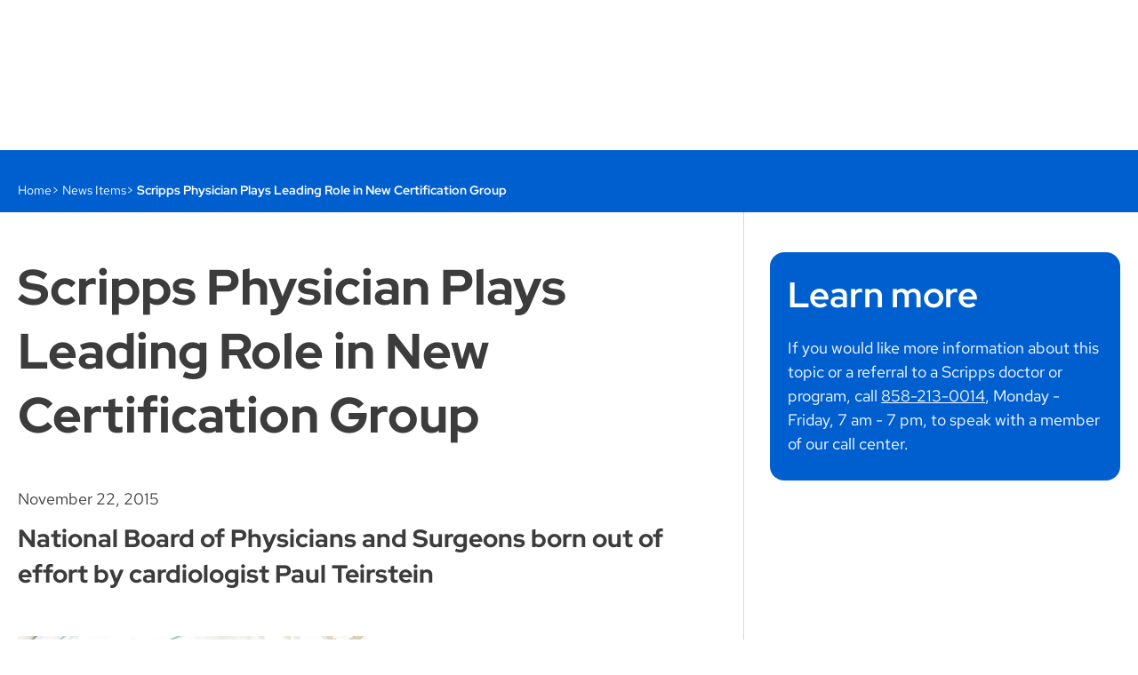

--- FILE ---
content_type: text/html
request_url: https://www.scripps.org/news_items/5550-scripps-physician-plays-leading-role-in-new-certification-group
body_size: 13760
content:
<!DOCTYPE html><html lang="en" class="" data-theme-name="default">
  <head><script>
//<![CDATA[
window.sparkleEmbedApiHost = "https://www.scripps.org"
window.Sparkle = window.Sparkle || { }
window.Sparkle.currentPublishingDomain = "www"

//]]>
</script><script src="https://www.scripps.org/vite/assets/custom_elements-409b7dff.js" crossorigin="anonymous" type="module"></script><link rel="modulepreload" href="https://www.scripps.org/vite/assets/base-e5689311.js" as="script" crossorigin="anonymous">
<link rel="modulepreload" href="https://www.scripps.org/vite/assets/pinia-805a0f6c.js" as="script" crossorigin="anonymous">
<link rel="modulepreload" href="https://www.scripps.org/vite/assets/moment-fffb1469.js" as="script" crossorigin="anonymous">
<link rel="modulepreload" href="https://www.scripps.org/vite/assets/breakpoints-343c6cb1.js" as="script" crossorigin="anonymous">
<link rel="modulepreload" href="https://www.scripps.org/vite/assets/preload-helper-5a83f4ec.js" as="script" crossorigin="anonymous">
<link rel="modulepreload" href="https://www.scripps.org/vite/assets/dynamic-import-helper-be004503.js" as="script" crossorigin="anonymous">
<link rel="modulepreload" href="https://www.scripps.org/vite/assets/_commonjsHelpers-de833af9.js" as="script" crossorigin="anonymous"><link rel="preload" href="https://www.scripps.org/assets/CartoGothicStd-Book-f1570aa2896051235082a98ecc2a6e9eb58f57198e244797e8e91653ee28dbc1.woff2" as="font" crossorigin>
<link rel="preload" href="https://www.scripps.org/assets/CartoGothicStd-Bold-a66d5b76344c04283c9eab152769bd0228e23d3899dd33b5a3664136ece9bc3d.woff2" as="font" crossorigin>
<link rel="preload" href="https://www.scripps.org/assets/CartoGothicStd-Italic-8e71d45246a8f8eb0b379d6691116ee3fe75f3776d057c7337abb3f9a55065ce.woff2" as="font" crossorigin>
<link rel="preload" href="https://www.scripps.org/assets/CartoGothicStd-BoldItalic-cc4474141c8d3ca3052d2aaf51ded4d47e5e8543246b25dcf6c55731356b560a.woff2" as="font" crossorigin>
<link rel="preload" href="https://www.scripps.org/assets/sparklets-9776a7b6f079702b8ba9dadc6e2247fba75249a26722624b49192943f82fa75a.woff2" as="font" crossorigin>

<link rel="stylesheet" media="screen" href="https://www.scripps.org/assets/www/sparkle_themes/default/application-b1958591da863f38497bae69fd410ecf49da07fa6940231a4904c6ee8e35b8a8.css" /><script>
//<![CDATA[
(function(variantUrl){
  // Don't check variant on resources that have not declared any or don't want any. Do check if forced, possibly
  // because the session contains a variant that follows the user from page to page.
  if (!false && !isVariantCheckForced()) { return }

  if (!window.NOTRACK) { window.NOTRACK = 0; }
  window.NOTRACK++;
  var resolved = false; // Has a decision been made to show the page or the variant?

  var httpRequest = new XMLHttpRequest();
  httpRequest.onreadystatechange = variantRequest;
  httpRequest.open("HEAD", variantRequestWithReferrer(), true);
  httpRequest.send();
  hidePageWithTimeout(1000, function(){
    httpRequest.abort();
  });

  function isVariantCheckForced() {
    var forced = false;

    return !!document.cookie.split('; ').forEach(function(row) { // IE 11 compatible search
      if (/^check_variant=true/.test(row)) { forced = forced || true }
    });

    return forced;
  }

  function variantRequest() {
    if (httpRequest.readyState === XMLHttpRequest.DONE) {
      resolveWith(function(){
        switch (httpRequest.status) {
          case 200:
            redirect();
            break;
          case 304:
            redirect();
            break;
          default:
            showPage();
            logAnalytics();
        }
      })
    }
  }

  // Injects the referer so CTA targeting can tell if the page that loaded the variant was the user's entry page
  // in to the site. We do this in JS because the page may be cached so this information cannot be injected by the
  // server. If the user reloads the variant after the url has been masked, the original page's referrer will be
  // the variant url. In this case, just show no referer. Since the user has already loaded the variant, if it was
  // their entry page, this will have already been recorded by CTA targeting so we no longer need the referer.
  function variantRequestWithReferrer() {
    if (document.referrer && document.referrer.indexOf(variantUrl) == -1) { // Use indexOf instead of == because variant url is actually a path
      return variantUrl + '&referer=' + encodeURIComponent(document.referrer);
    } else {
      return variantUrl;
    }
  }

  function redirect() {
    variantUrl = variantUrl + "&checked_variant=true" // Tell the server we've already run a variant check in case it allows us to optimize the variant load
    window.location.replace(variantUrl);
  }

  // If we take too long to detect a variant, just show the original page. Using a setTimeout instead of relying
  // on the XHR to complete because its safer and avoids any compatibility issues like https://github.com/stephanebachelier/superapi/issues/5.
  function hidePageWithTimeout(timeout, callback) {
    hidePage();
    setTimeout(function(){
      resolveWith(function(){
        console.warn('Skipping variant due to latency');
        logAnalytics({ variant_check: 'timed_out' }); // Log the fact that the variant check took too long so the original page was shown
        showPage();
        callback && callback();
      });
    }, timeout);
  }

  // Execute the first function passed to resolveWith, and don't execute any subsequent functions because we've
  // resolved the action.
  function resolveWith(fn) {
    if (!resolved) {
      resolved = true;
      fn();
    };
  }

  function hidePage() {
    document.getElementsByTagName("HTML")[0].style.visibility = 'hidden';
  }

  function showPage() {
    document.getElementsByTagName("HTML")[0].style.visibility = 'visible';
  }

  function logAnalytics(pageviewEventDetails) {
    onDomReady(function(){
      var events = {};
      // This event is picked up by bespoke Healthplan listener which resets the height
      events.variants = jQuery.Event("variants:complete");
      $(document).trigger(events.variants);

      // This updates the ahoy event table
      window.NOTRACK--;
      events.analytics = jQuery.Event("pageview.sparkle", { detail: pageviewEventDetails });
      $(document).trigger(events.analytics);
      window.NOTRACK++;
    })
  }

  function onDomReady(fn) {
    if (document.readyState === 'complete' || document.readyState === "interactive") {
      fn()
    } else {
      document.addEventListener('readystatechange', function(){
        if (document.readyState === "interactive" ) {
          fn();
        }
      });
    }
  }

})("/news_items/5550-scripps-physician-plays-leading-role-in-new-certification-group.variant?cta_targeting=true\u0026experiment%5Bcontrol_id%5D=5550\u0026experiment%5Bcontrol_type%5D=NewsItem\u0026variant_referer=https%3A%2F%2Fwww.scripps.org%2Fnews_items%2F5550-scripps-physician-plays-leading-role-in-new-certification-group");

//]]>
</script><script>
//<![CDATA[
window.Sparkle = window.Sparkle || { }
window.Sparkle.currentThemeName = "default"

//]]>
</script><title>Scripps Doctor Plays Lead Role in Certification Group</title><meta charset="utf-8" />
<meta property="og:title" content="Scripps Doctor Plays Lead Role in Certification Group" />
<meta property="og:url" content="https://www.scripps.org/news_items/5550-scripps-physician-plays-leading-role-in-new-certification-group" />
<meta property="og:description" content="A recent San Diego Union-Tribune article featured efforts by Scripps Clinic cardiologist Paul Teirstein, MD, to revamp unpopular medical certification rules." />
<meta property="og:locale" content="en_US" />
<meta property="og:site_name" content="Scripps.org" />

<meta property="og:image" content="https://www.scripps.org/sparkle-assets/seo_thumbnails/news_items/5550/facebook-4bc295d7be62876e4a218ab04b48d765.jpg" />
<meta property="og:image:width" content="1200" />
<meta property="og:image:height" content="628" />
<meta property="og:image:type" content="image/jpeg" />
<meta property="og:type" content="article" />
<meta property="article:published_time" content="2015-11-23T11:40:53-08:00" />
<meta property="article:modified_time" content="2023-04-06T16:18:46-07:00" />
<meta property="article:section" content="Health Care" />

<meta name="description" content="A recent San Diego Union-Tribune article featured efforts by Scripps Clinic cardiologist Paul Teirstein, MD, to revamp unpopular medical certification rules.">
<meta name="keywords" content="">
<meta name="viewport" content="width=device-width, initial-scale=1" />
<meta name="apple-mobile-web-app-capable" content="yes" />
<meta name="viewport" content="width=device-width" />
<meta name="generator" content="Sparkle CMS" />
<meta name="sparkle-url" content="[base64]" />

<meta name="csrf-param" content="authenticity_token" />
<meta name="csrf-token" content="A7fAO7qvhjFDiElwhpgkwClyoU80pZq3xE6sjYXXdFOl9uEV4Qs5J1cCp08EKbpYTveN56CwoDY3/weqfeO99g==" />

<!-- iOS -->
<link rel="apple-touch-icon" href="https://www.scripps.org/assets/touch_icons/icon180-e193a70988f9011b277f68b2ee34d5d1ba7863275a4f7321f3d9d01de428b8ea.png">
<link rel="apple-touch-icon" href="https://www.scripps.org/assets/touch_icons/icon57-1b3e5d1c5c0dc24dc498d3a27eff8a2c40d5be2d4f354939a3f709ce2c8f3d00.png" sizes="57x57">
<link rel="apple-touch-icon" href="https://www.scripps.org/assets/touch_icons/icon72-6f66ab384fad5c38d94009d4333a900f3f893eca1e4fe3ccbcde175cb75d3d6a.png" sizes="72x72">
<link rel="apple-touch-icon" href="https://www.scripps.org/assets/touch_icons/icon76-88f908ce82d880ecc238473b403431da1eb8dd0778ca90ffd7a4edfa70d9ce13.png" sizes="76x76">
<link rel="apple-touch-icon" href="https://www.scripps.org/assets/touch_icons/icon114-c8043a9c9b878a498063204f041f42be13257e79e74a359c38e20de5ed0a99bf.png" sizes="114x114">
<link rel="apple-touch-icon" href="https://www.scripps.org/assets/touch_icons/icon120-23cd368590504050e7587e5a481db49e27226eacd440a3ac0cc9f8a2861f1edb.png" sizes="120x120">
<link rel="apple-touch-icon" href="https://www.scripps.org/assets/touch_icons/icon144-0eeebbecef99921a1c4241a1f12c76231e9b305eef8ea8b91f42f72b46807f4d.png" sizes="144x144">
<link rel="apple-touch-icon" href="https://www.scripps.org/assets/touch_icons/icon152-2ad2346ee47163f79b5045b445fc5d38a37ff04293daec6d81d21ba0d75ebde9.png" sizes="152x152">

<!-- Android -->
<link rel="icon" href="https://www.scripps.org/assets/touch_icons/icon180-e193a70988f9011b277f68b2ee34d5d1ba7863275a4f7321f3d9d01de428b8ea.png">
<link rel="icon" href="https://www.scripps.org/assets/touch_icons/icon57-1b3e5d1c5c0dc24dc498d3a27eff8a2c40d5be2d4f354939a3f709ce2c8f3d00.png" sizes="57x57">
<link rel="icon" href="https://www.scripps.org/assets/touch_icons/icon72-6f66ab384fad5c38d94009d4333a900f3f893eca1e4fe3ccbcde175cb75d3d6a.png" sizes="72x72">
<link rel="icon" href="https://www.scripps.org/assets/touch_icons/icon76-88f908ce82d880ecc238473b403431da1eb8dd0778ca90ffd7a4edfa70d9ce13.png" sizes="76x76">
<link rel="icon" href="https://www.scripps.org/assets/touch_icons/icon114-c8043a9c9b878a498063204f041f42be13257e79e74a359c38e20de5ed0a99bf.png" sizes="114x114">
<link rel="icon" href="https://www.scripps.org/assets/touch_icons/icon120-23cd368590504050e7587e5a481db49e27226eacd440a3ac0cc9f8a2861f1edb.png" sizes="120x120">
<link rel="icon" href="https://www.scripps.org/assets/touch_icons/icon144-0eeebbecef99921a1c4241a1f12c76231e9b305eef8ea8b91f42f72b46807f4d.png" sizes="144x144">
<link rel="icon" href="https://www.scripps.org/assets/touch_icons/icon152-2ad2346ee47163f79b5045b445fc5d38a37ff04293daec6d81d21ba0d75ebde9.png" sizes="152x152">

<!--[if IEMobile]><meta http-equiv="cleartype" content="on"><![endif]-->
  <link rel="canonical" href="https://www.scripps.org/news_items/5550-scripps-physician-plays-leading-role-in-new-certification-group" />
  
  <script type="application/ld+json">{"@context":"https://schema.org","@graph":[{"@type":"Organization","url":"https://www.scripps.org","logo":"https://www.scripps.org/assets/logo-e08f9e81c1d8c5e4eccb5a775ae5bcaef57b4574d0f414173d457669c298ca6d.png","name":"Scripps.org","sameAs":["https://www.facebook.com/scrippshealth","https://twitter.com/scrippshealth","https://www.pinterest.com/scrippshealth","https://www.instagram.com/scrippshealth","https://www.youtube.com/scrippshealth","https://www.linkedin.com/company/scripps-health"],"contactPoint":[{"@type":"ContactPoint","telephone":"+1-800-727-4777","contactType":"customer support","areaServed":"US","contactOption":"TollFree"}]},{"@type":"WebSite","url":"https://www.scripps.org","potentialAction":{"@type":"SearchAction","target":"https://www.scripps.org/sitewide_searches?query={search_term_string}","query-input":"required name=search_term_string"}},{"@type":"BreadcrumbList","itemListElement":[{"@type":"ListItem","position":1,"item":{"@id":"https://www.scripps.org/","name":"Home"}},{"@type":"ListItem","position":2,"item":{"@id":"https://www.scripps.org/news_items","name":"News Items"}}]},{"@type":"NewsArticle","mainEntityOfPage":{"@type":"WebPage","@id":"https://www.scripps.org"},"headline":"Scripps Physician Plays Leading Role in New Certification Group","datePublished":"2015-11-22T00:00:00-08:00","dateModified":"2023-04-06T16:18:46-07:00","author":{"@type":"Organization","name":"Scripps.org"},"publisher":{"@type":"Organization","name":"Scripps.org","logo":{"@type":"ImageObject","url":"https://www.scripps.org/assets/logo-e08f9e81c1d8c5e4eccb5a775ae5bcaef57b4574d0f414173d457669c298ca6d.png"}},"description":"A recent San Diego Union-Tribune article featured efforts by Scripps Clinic cardiologist Paul Teirstein, MD, to revamp unpopular medical certification rules.","image":"https://www.scripps.org/sparkle-assets/preview_thumbnails/news_items/5550/default-8e9f065a1f0311a988932228f9ae04ae.jpg"}]}</script>
  
  <link rel="shortcut icon" href="https://www.scripps.org/assets/favicons/favicon-5236554835dd35588e5cb22f931b5b28f1f79d5982a6076dff1da33f2da5da75.ico" />

    <link rel="stylesheet" media="print" href="https://www.scripps.org/assets/print-dbee1ccae2e938c3d9893dc52bcdebc64e3aec2f787b44125128275dea1d19ec.css" />


<script>
//<![CDATA[
window.RESOURCE = {"type":"NewsItem","baseType":"NewsItem","id":5550,"analyticsType":"NewsItem","analyticsId":5550,"publicUrl":"https://www.scripps.org/news_items/5550-scripps-physician-plays-leading-role-in-new-certification-group","publicPath":"/news_items/5550-scripps-physician-plays-leading-role-in-new-certification-group","campaignTargeting":false};
//]]>
</script>

<meta name="client-jst-path" content="www" /></head>
  <body id="5550-scripps-physician-plays-leading-role-in-new-certification-group" class="fullsite common" data-resource-type="news_item" data-cta-type="modal" data-sidebar="true" data-layout="default" data-sparkle-container="sparkle-layout-wrapper">
<div class="broadcast-sitewide" data-behaviour="toggleable-fixed-position" data-behaviour='sticky-offset'>
  
<sp-broadcast
  level="info"
  variant="full"
  dismissable="false"
  icon="love-filled"
  inline
>
  Gifts to Scripps will be matched this holiday season. <a href="https://give.scripps.org/campaign/730530/donate?c_src=web&amp;c_src2=7agk25e" data-document-title="false" draggable="false" target="_blank">Double your donation!</a> 
</sp-broadcast>

</div>

    
  <div class="site-header-container">
  <header class="site-header" data-behaviour='sticky-offset'>
    <div class="header-grid-navigation primary-navigation">
      <sp-toolbar class="desktop-navigation" color="white" elevation="3" sticky-on-scroll="true">
        <div class="navigation-grid">
          <!--Top row -->
          <div class="secondary-navigations">
            
<nav id="meta" aria-label="Header Meta Navigation" class="secondary-navigation navigation-group"><ul class="navigation-group-list">

  <li data-mobile="show" class=" navigation-item" data-behaviour="navigation-item" data-url="https://myscripps.org/MyChart/Authentication/Login" data-nav-depth="0">
  <div class="navigation-item-title"><a class="navigation-item-header" href="https://myscripps.org/MyChart/Authentication/Login"><sp-icon name="mychart-filled" tag="span" size="s"></sp-icon>Log In to MyScripps</a></div>
</li>



</ul></nav>

          </div>

          <!--Bottom row -->
          <div class="header-grid-mega-dropdown-navigation">
  <div class="navigation-content">
    <div class="navigation-logo">
      <div class='logo-wrapper'>
  <a class="header-logo" aria-label="Scripps Health" href="https://www.scripps.org/"></a>
</div>

    </div>
    <div class="navigation-main">
      <nav id="main" aria-label="Main Navigation" class="main-navigation navigation-group"><ul class="navigation-group-list">

  <li data-mobile="show" class=" link navigation-item" data-behaviour="navigation-item" data-url="/physicians/find" data-nav-depth="0">
  <div class="navigation-item-title"><a class="navigation-item-header" href="/physicians/find">Doctors &amp; Services</a><div class="title-expander"><span class="expander-icon"></span></div></div><div class="nav-dropdown-wrapper"><ul class="nav-dropdown"><div class="navigation-item navigation-item--context"><p><strong>Doctors &amp; Services</strong></p><p>Search over 2,500 Scripps physicians across dozens of specialties. See doctors’ availability and book appointments online. </p><p><a href="/physicians/find" data-document-title="false" draggable="false" class="mini-button">Find a doctor</a></p></div>
<li class="  navigation-item" data-behaviour="navigation-item" data-nav-depth="1">
  <div class="navigation-item-title">Shortcuts<div class="title-expander"><span class="expander-icon"></span></div></div><div class="nav-dropdown-wrapper"><ul class="nav-dropdown"><li class="link navigation-item" data-behaviour="navigation-item" data-url="/physicians?availability=true&amp;new_patient=true&amp;page=1&amp;sort=best_match" data-nav-depth="2">
  <div class="navigation-item-title"><a class="navigation-item-header" href="/physicians?availability=true&amp;new_patient=true&amp;page=1&amp;sort=best_match"> Doctors with Online Scheduling</a></div>
</li><li class=" navigation-item" data-behaviour="navigation-item" data-url="/physicians/how-to-choose-a-doctor" data-nav-depth="2">
  <div class="navigation-item-title"><a class="navigation-item-header" href="/physicians/how-to-choose-a-doctor">How to Choose a Doctor</a></div>
</li><li class="link navigation-item" data-behaviour="navigation-item" data-url="/medical-groups" data-nav-depth="2">
  <div class="navigation-item-title"><a class="navigation-item-header" href="/medical-groups">Medical Groups</a></div>
</li><li class="link navigation-item" data-behaviour="navigation-item" data-url="/virtual-care" data-nav-depth="2">
  <div class="navigation-item-title"><a class="navigation-item-header" href="/virtual-care">Virtual Care</a></div>
</li><li class="link navigation-item" data-behaviour="navigation-item" data-url="/about-us/who-we-are/quality" data-nav-depth="2">
  <div class="navigation-item-title"><a class="navigation-item-header" href="/about-us/who-we-are/quality">Scripps Quality</a></div>
</li></ul></div>
</li><li class=" link navigation-item" data-behaviour="navigation-item" data-url="" data-nav-depth="1">
  <div class="navigation-item-title">Featured Services<div class="title-expander"><span class="expander-icon"></span></div></div><div class="nav-dropdown-wrapper"><ul class="nav-dropdown"><li class=" navigation-item" data-behaviour="navigation-item" data-url="/services/primary-care" data-nav-depth="2">
  <div class="navigation-item-title"><a class="navigation-item-header" href="/services/primary-care">Primary Care</a></div>
</li><li class=" navigation-item" data-behaviour="navigation-item" data-url="/services/cancer-care" data-nav-depth="2">
  <div class="navigation-item-title"><a class="navigation-item-header" href="/services/cancer-care">Cancer Care</a></div>
</li><li class="link navigation-item" data-behaviour="navigation-item" data-url="/services/heart-care" data-nav-depth="2">
  <div class="navigation-item-title"><a class="navigation-item-header" href="/services/heart-care">Heart Care</a></div>
</li><li class="link navigation-item" data-behaviour="navigation-item" data-url="/services/orthopedics" data-nav-depth="2">
  <div class="navigation-item-title"><a class="navigation-item-header" href="/services/orthopedics">Orthopedics</a></div>
</li><li class="link navigation-item" data-behaviour="navigation-item" data-url="/services/scripps-healthexpress-walk-in-clinic" data-nav-depth="2">
  <div class="navigation-item-title"><a class="navigation-item-header" href="/services/scripps-healthexpress-walk-in-clinic">HealthExpress Walk-In Care</a></div>
</li><li class="link navigation-item" data-behaviour="navigation-item" data-url="/services" data-nav-depth="2">
  <div class="navigation-item-title"><a class="navigation-item-header" href="/services">All Medical Services</a></div>
</li></ul></div>
</li></ul></div>
</li>
  <li data-mobile="show" class=" link navigation-item" data-behaviour="navigation-item" data-url="/locations/find" data-nav-depth="0">
  <div class="navigation-item-title"><a class="navigation-item-header" href="/locations/find">Locations</a><div class="title-expander"><span class="expander-icon"></span></div></div><div class="nav-dropdown-wrapper"><ul class="nav-dropdown"><div class="navigation-item navigation-item--context"><p><strong>Locations</strong></p><p>Browse more than 70 Scripps Health locations, including hospitals, doctors’ offices, walk-in clinics and specialty centers. </p><p><a href="/locations/find" data-document-title="false" draggable="false" class="mini-button">Find a location</a></p></div>
<li class="  navigation-item" data-behaviour="navigation-item" data-nav-depth="1">
  <div class="navigation-item-title">Shortcuts<div class="title-expander"><span class="expander-icon"></span></div></div><div class="nav-dropdown-wrapper"><ul class="nav-dropdown"><li class=" navigation-item" data-behaviour="navigation-item" data-url="/locations/hospitals" data-nav-depth="2">
  <div class="navigation-item-title"><a class="navigation-item-header" href="/locations/hospitals">Hospitals</a></div>
</li><li class=" navigation-item" data-behaviour="navigation-item" data-url="/medical-groups/scripps-clinic" data-nav-depth="2">
  <div class="navigation-item-title"><a class="navigation-item-header" href="/medical-groups/scripps-clinic">Scripps Clinic</a></div>
</li><li class=" navigation-item" data-behaviour="navigation-item" data-url="/medical-groups/scripps-coastal-medical-center" data-nav-depth="2">
  <div class="navigation-item-title"><a class="navigation-item-header" href="/medical-groups/scripps-coastal-medical-center">Scripps Coastal Medical Center</a></div>
</li><li class="link navigation-item" data-behaviour="navigation-item" data-url="/locations/er" data-nav-depth="2">
  <div class="navigation-item-title"><a class="navigation-item-header" href="/locations/er">Emergency Rooms</a></div>
</li><li class=" navigation-item" data-behaviour="navigation-item" data-url="/locations/specialty-centers" data-nav-depth="2">
  <div class="navigation-item-title"><a class="navigation-item-header" href="/locations/specialty-centers">Specialty Centers</a></div>
</li><li class="link navigation-item" data-behaviour="navigation-item" data-url="/locations/urgent-care" data-nav-depth="2">
  <div class="navigation-item-title"><a class="navigation-item-header" href="/locations/urgent-care">Urgent Care</a></div>
</li><li class="link navigation-item" data-behaviour="navigation-item" data-url="/locations/scripps-healthexpress" data-nav-depth="2">
  <div class="navigation-item-title"><a class="navigation-item-header" href="/locations/scripps-healthexpress">Walk-In Clinics</a></div>
</li><li class="link navigation-item" data-behaviour="navigation-item" data-url="/locations/lab-services" data-nav-depth="2">
  <div class="navigation-item-title"><a class="navigation-item-header" href="/locations/lab-services">Laboratory Locations</a></div>
</li></ul></div>
</li><li class="link navigation-item" data-behaviour="navigation-item" data-url="" data-nav-depth="1">
  <div class="navigation-item-title">Featured Location
<figure class="">
  <img loading="lazy" src="https://www.scripps.org/sparkle-assets/preview_thumbnails/navigation_items/264/navigation_item-5391485d51836735bab80b8da9b74e8a.jpg" />
</figure>

<div class="navigation-item navigation-item--context"><p>Experience the future of health care now with the opening of the new North Tower at Scripps Memorial Hospital La Jolla. <a href="/scripps-la-jolla-north-tower" data-document-title="false" draggable="false">Explore the new tower</a></p></div></div>
</li></ul></div>
</li>
  <li data-mobile="show" class=" link navigation-item" data-behaviour="navigation-item" data-url="/patients-and-visitors" data-nav-depth="0">
  <div class="navigation-item-title"><a class="navigation-item-header" href="/patients-and-visitors">Patients &amp; Visitors</a><div class="title-expander"><span class="expander-icon"></span></div></div><div class="nav-dropdown-wrapper"><ul class="nav-dropdown"><div class="navigation-item navigation-item--context"><p><strong>Patients &amp; Visitors</strong></p><p>Whether you’re visiting a loved one in the hospital or getting medical care yourself, we’re here to help with parking, visiting hours, services for special needs, hotel discounts and more. </p><p><a href="/patients-and-visitors" data-document-title="false" draggable="false" class="mini-button">View resources</a></p></div>
<li class="  navigation-item" data-behaviour="navigation-item" data-nav-depth="1">
  <div class="navigation-item-title">Shortcuts<div class="title-expander"><span class="expander-icon"></span></div></div><div class="nav-dropdown-wrapper"><ul class="nav-dropdown"><li class=" navigation-item" data-behaviour="navigation-item" data-url="/patients-and-visitors/medical-records" data-nav-depth="2">
  <div class="navigation-item-title"><a class="navigation-item-header" href="/patients-and-visitors/medical-records">Medical Records</a></div>
</li><li class="link navigation-item" data-behaviour="navigation-item" data-url="/patients-and-visitors/billing" data-nav-depth="2">
  <div class="navigation-item-title"><a class="navigation-item-header" href="/patients-and-visitors/billing">Billing Office</a></div>
</li><li class="link navigation-item" data-behaviour="navigation-item" data-url="/patients-and-visitors/help-paying-your-bill" data-nav-depth="2">
  <div class="navigation-item-title"><a class="navigation-item-header" href="/patients-and-visitors/help-paying-your-bill">Help Paying Your Bill</a></div>
</li><li class="link navigation-item" data-behaviour="navigation-item" data-url="https://myscripps.org/mychart/" data-nav-depth="2">
  <div class="navigation-item-title"><a class="navigation-item-header" href="https://myscripps.org/mychart/">MyScripps Patient Portal</a></div>
</li><li class="link navigation-item" data-behaviour="navigation-item" data-url="/patients-and-visitors/health-insurance-options" data-nav-depth="2">
  <div class="navigation-item-title"><a class="navigation-item-header" href="/patients-and-visitors/health-insurance-options">Health Insurance and Medicare</a></div>
</li><li class=" navigation-item" data-behaviour="navigation-item" data-url="/patients-and-visitors/visiting-hours-and-guidelines" data-nav-depth="2">
  <div class="navigation-item-title"><a class="navigation-item-header" href="/patients-and-visitors/visiting-hours-and-guidelines">Visiting Hours</a></div>
</li><li class="link navigation-item" data-behaviour="navigation-item" data-url="/patients-and-visitors/medical-interpreters" data-nav-depth="2">
  <div class="navigation-item-title"><a class="navigation-item-header" href="/patients-and-visitors/medical-interpreters">Language Services</a></div>
</li></ul></div>
</li><li class="link navigation-item" data-behaviour="navigation-item" data-url="" data-nav-depth="1">
  <div class="navigation-item-title">Featured Resources
<figure class="">
  <img loading="lazy" src="https://www.scripps.org/sparkle-assets/preview_thumbnails/navigation_items/266/navigation_item-cdae1fe5f9b42990abaef32d3b8bd00b.jpg" />
</figure>

<div class="navigation-item navigation-item--context"><p>Looking for trusted health information? Find expert medical advice, healthy living tips and timely updates on staying healthy in San Diego. <a href="/health-and-wellness" data-document-title="false" draggable="false">Visit Scripps Health &amp; Wellness section</a></p></div></div>
</li></ul></div>
</li>
  <li data-mobile="show" class=" link navigation-item" data-behaviour="navigation-item" data-url="/about-us" data-nav-depth="0">
  <div class="navigation-item-title"><a class="navigation-item-header" href="/about-us">About</a><div class="title-expander"><span class="expander-icon"></span></div></div><div class="nav-dropdown-wrapper"><ul class="nav-dropdown"><div class="navigation-item navigation-item--context"><p><strong>About Scripps Health</strong></p><p>Scripps Health is a not-for-profit, integrated health system in San Diego, California. We’re here for you. We’re here for good.</p><p><a href="/about-us/who-we-are/mission-values" data-document-title="false" draggable="false" class="mini-button">Read our mission</a></p></div>
<li class=" link navigation-item" data-behaviour="navigation-item" data-url="" data-nav-depth="1">
  <div class="navigation-item-title">Shortcuts<div class="title-expander"><span class="expander-icon"></span></div></div><div class="nav-dropdown-wrapper"><ul class="nav-dropdown"><li class="link navigation-item" data-behaviour="navigation-item" data-url="https://careers.scripps.org/" data-nav-depth="2">
  <div class="navigation-item-title"><a class="navigation-item-header" href="https://careers.scripps.org/"> Careers at Scripps</a></div>
</li><li class="link navigation-item" data-behaviour="navigation-item" data-url="/about-us/volunteer" data-nav-depth="2">
  <div class="navigation-item-title"><a class="navigation-item-header" href="/about-us/volunteer"> Volunteer Opportunities</a></div>
</li><li class="link navigation-item" data-behaviour="navigation-item" data-url="/for-health-care-professionals" data-nav-depth="2">
  <div class="navigation-item-title"><a class="navigation-item-header" href="/for-health-care-professionals"> Professional Education</a></div>
</li><li class="link navigation-item" data-behaviour="navigation-item" data-url="/research" data-nav-depth="2">
  <div class="navigation-item-title"><a class="navigation-item-header" href="/research">Research</a></div>
</li><li class="link navigation-item" data-behaviour="navigation-item" data-url="/about-us/scripps-in-the-community" data-nav-depth="2">
  <div class="navigation-item-title"><a class="navigation-item-header" href="/about-us/scripps-in-the-community">Scripps in the Community</a></div>
</li></ul></div>
</li><li class="link navigation-item" data-behaviour="navigation-item" data-url="" data-nav-depth="1">
  <div class="navigation-item-title"> Scripps Health Foundation
<figure class="">
  <img loading="lazy" src="https://www.scripps.org/sparkle-assets/preview_thumbnails/navigation_items/285/navigation_item-4eed6ca7400f2c054213759d3da57074.jpg" />
</figure>

<div class="navigation-item navigation-item--context"><p>Help us transform patient care, enable key discoveries and perform lifesaving surgeries. <a href="https://giving.scripps.org/" data-document-title="false" draggable="false" target="_blank">Donate today</a></p></div></div>
</li></ul></div>
</li>
  <li data-mobile="show" class=" link navigation-item" data-behaviour="navigation-item" data-url="/contact-us" data-nav-depth="0">
  <div class="navigation-item-title"><a class="navigation-item-header" href="/contact-us">Contact</a><div class="title-expander"><span class="expander-icon"></span></div></div><div class="nav-dropdown-wrapper"><ul class="nav-dropdown"><div class="navigation-item navigation-item--context"><p><strong>Contact Us</strong></p><p>Call <a href="tel:+18007274777" data-document-title="false" draggable="false">1-800-SCRIPPS</a> Monday - Friday, 7 am - 7 pm, to talk with our referral experts or learn about services and classes.</p><p><a href="https://www.scripps.org/contact-us#component_2a9cf4a0c6" data-document-title="false" draggable="false" class="mini-button">Send a message</a></p></div>
<li class=" link navigation-item" data-behaviour="navigation-item" data-url="" data-nav-depth="1">
  <div class="navigation-item-title">Shortcuts<div class="title-expander"><span class="expander-icon"></span></div></div><div class="nav-dropdown-wrapper"><ul class="nav-dropdown"><li class="link navigation-item" data-behaviour="navigation-item" data-url="/patients-and-visitors/medical-records" data-nav-depth="2">
  <div class="navigation-item-title"><a class="navigation-item-header" href="/patients-and-visitors/medical-records">Medical Records</a></div>
</li><li class="link navigation-item" data-behaviour="navigation-item" data-url="/patients-and-visitors/billing" data-nav-depth="2">
  <div class="navigation-item-title"><a class="navigation-item-header" href="/patients-and-visitors/billing"> Billing Office</a></div>
</li><li class="link navigation-item" data-behaviour="navigation-item" data-url="/about-us/news-center/for-media" data-nav-depth="2">
  <div class="navigation-item-title"><a class="navigation-item-header" href="/about-us/news-center/for-media">Media Inquiries</a></div>
</li><li class="link navigation-item" data-behaviour="navigation-item" data-url="https://www.scripps.org/contact-us#component_53e72a47e0" data-nav-depth="2">
  <div class="navigation-item-title"><a class="navigation-item-header" href="https://www.scripps.org/contact-us#component_53e72a47e0">Law Enforcement</a></div>
</li><li class="link navigation-item" data-behaviour="navigation-item" data-url="/contact-us" data-nav-depth="2">
  <div class="navigation-item-title"><a class="navigation-item-header" href="/contact-us">Full Directory</a></div>
</li><li class="link navigation-item" data-behaviour="navigation-item" data-url="/vendor-information" data-nav-depth="2">
  <div class="navigation-item-title"><a class="navigation-item-header" href="/vendor-information">Vendor Info</a></div>
</li></ul></div>
</li><li class="link navigation-item" data-behaviour="navigation-item" data-url="" data-nav-depth="1">
  <div class="navigation-item-title">Featured
<figure class="">
  <img loading="lazy" src="https://www.scripps.org/sparkle-assets/preview_thumbnails/navigation_items/296/navigation_item-de1808653d7b4dc075664f97810ea708.jpg" />
</figure>

<div class="navigation-item navigation-item--context"><p>Message your doctor, book appointments, pay bills, view test results and request prescription refills. <a href="https://myscripps.org/mychart/" data-document-title="false" draggable="false" target="_blank">Visit now</a></p></div></div>
</li></ul></div>
</li>



</ul></nav>
    </div>
    <div class="navigation-end">
      <div class="header-search-expandable-container">
        <form class="sitewide-search header-search-expandable" id="sitewide_search_1766781378-23_1" data-behaviour="header-search" data-header-search-expandable="true" action="/sitewide_searches" accept-charset="UTF-8" method="get"><input name="utf8" type="hidden" value="&#x2713;" /><input name="query" id="sitewide_search_1766781378-23_1-query" class="search-box" placeholder="Search" autocomplete="off" type="text" /><span class="sitewide-search-with-icon"><input type="submit" name="commit" value="Search" class="search-submit" data-disable-with="Search" /></span></form>
      </div>
      <nav id="main_call_to_action" aria-label="Main Navigation Call to Action" class="main-call-to-action-navigation navigation-group"><ul class="navigation-group-list">

  <li data-mobile="show" class="bordered-button button navigation-item" data-behaviour="navigation-item" data-url="/make-an-appointment" data-nav-depth="0">
  <div class="navigation-item-title"><a class="navigation-item-header" href="/make-an-appointment">Get Care</a></div>
</li>



</ul></nav>
    </div>
  </div>
</div>

        </div>
      </sp-toolbar>
      <sp-toolbar class="mobile-navigation" color="white" elevation="3" sticky-on-scroll="true">
        

<div id="mobile-header_1766781378-2452178_1" class="mobile-header"><div class="logo"><a class="header-logo" aria-label="Scripps Health" href="https://www.scripps.org/"></a></div><div class="header-button"><sp-mobile-header-action label="Get Care" tag="a" href="/make-an-appointment" color="primary" variant="outlined" /></div><div class="mobile-sitewide-search"></div><ul class="header-actions"><li class="header-action "><div class="header-action__trigger" tabindex="0" id="header-action_1766781378-2504873_1_trigger"><span class="icon icon-hamburger"></span><span class="text"></span></div><div id="header-action_1766781378-2504873_1_content" class="header-action__content">    <form class="sitewide-search header-search-box" id="sitewide_search_1766781378-2507248_2" action="/sitewide_searches" accept-charset="UTF-8" method="get"><input name="utf8" type="hidden" value="&#x2713;" /><input name="query" id="sitewide_search_1766781378-2507248_2-query" class="search-box" placeholder="Search scripps.org" autocomplete="off" type="text" /><span class="sitewide-search-with-icon"><input type="submit" name="commit" value="Search" class="search-submit" data-disable-with="Search" /></span></form>
    <nav id="main_mobile" aria-label="Main Mobile Navigation" class="main-navigation navigation-group"><ul class="navigation-group-list">

  <li data-mobile="show" class=" link navigation-item" data-behaviour="navigation-item" data-url="/physicians/find" data-nav-depth="0">
  <div class="navigation-item-title"><a class="navigation-item-header" href="/physicians/find">Doctors &amp; Services</a><div class="title-expander"><span class="expander-icon"></span></div></div><div class="nav-dropdown-wrapper"><ul class="nav-dropdown"><div class="navigation-item navigation-item--context"><p>Search over 2,500 Scripps physicians across dozens of specialties. See doctors' availability and book appointments online. </p><p><a href="/physicians/find" data-document-title="false" draggable="false" class="mini-button">Find a doctor</a></p></div>
<li class=" link navigation-item" data-behaviour="navigation-item" data-url="" data-nav-depth="1">
  <div class="navigation-item-title">Shortcuts<div class="title-expander"><span class="expander-icon"></span></div></div><div class="nav-dropdown-wrapper"><ul class="nav-dropdown"><li class="link navigation-item" data-behaviour="navigation-item" data-url="/physicians?availability=true&amp;new_patient=true&amp;page=1&amp;sort=best_match" data-nav-depth="2">
  <div class="navigation-item-title"><a class="navigation-item-header" href="/physicians?availability=true&amp;new_patient=true&amp;page=1&amp;sort=best_match">Doctors with Online Scheduling</a></div>
</li><li class="link navigation-item" data-behaviour="navigation-item" data-url="/physicians/how-to-choose-a-doctor" data-nav-depth="2">
  <div class="navigation-item-title"><a class="navigation-item-header" href="/physicians/how-to-choose-a-doctor">How to Choose a Doctor</a></div>
</li><li class="link navigation-item" data-behaviour="navigation-item" data-url="/medical-groups" data-nav-depth="2">
  <div class="navigation-item-title"><a class="navigation-item-header" href="/medical-groups">Medical Groups</a></div>
</li><li class="link navigation-item" data-behaviour="navigation-item" data-url="/virtual-care" data-nav-depth="2">
  <div class="navigation-item-title"><a class="navigation-item-header" href="/virtual-care">Virtual Care</a></div>
</li><li class="link navigation-item" data-behaviour="navigation-item" data-url="/about-us/who-we-are/quality" data-nav-depth="2">
  <div class="navigation-item-title"><a class="navigation-item-header" href="/about-us/who-we-are/quality">Scripps Quality</a></div>
</li></ul></div>
</li><li class=" link navigation-item" data-behaviour="navigation-item" data-url="" data-nav-depth="1">
  <div class="navigation-item-title">Featured Services<div class="title-expander"><span class="expander-icon"></span></div></div><div class="nav-dropdown-wrapper"><ul class="nav-dropdown"><li class=" navigation-item" data-behaviour="navigation-item" data-url="/services/primary-care" data-nav-depth="2">
  <div class="navigation-item-title"><a class="navigation-item-header" href="/services/primary-care">Primary Care</a></div>
</li><li class=" navigation-item" data-behaviour="navigation-item" data-url="/services/cancer-care" data-nav-depth="2">
  <div class="navigation-item-title"><a class="navigation-item-header" href="/services/cancer-care">Cancer Care</a></div>
</li><li class="link navigation-item" data-behaviour="navigation-item" data-url="/services/heart-care" data-nav-depth="2">
  <div class="navigation-item-title"><a class="navigation-item-header" href="/services/heart-care">Heart Care</a></div>
</li><li class="link navigation-item" data-behaviour="navigation-item" data-url="/services/orthopedics" data-nav-depth="2">
  <div class="navigation-item-title"><a class="navigation-item-header" href="/services/orthopedics">Orthopedics</a></div>
</li><li class="link navigation-item" data-behaviour="navigation-item" data-url="/services/scripps-healthexpress-walk-in-clinic" data-nav-depth="2">
  <div class="navigation-item-title"><a class="navigation-item-header" href="/services/scripps-healthexpress-walk-in-clinic">HealthExpress Walk-In Care</a></div>
</li><li class="link navigation-item" data-behaviour="navigation-item" data-url="/services" data-nav-depth="2">
  <div class="navigation-item-title"><a class="navigation-item-header" href="/services">All Medical Services</a></div>
</li></ul></div>
</li></ul></div>
</li>
  <li data-mobile="show" class=" link navigation-item" data-behaviour="navigation-item" data-url="/locations/find" data-nav-depth="0">
  <div class="navigation-item-title"><a class="navigation-item-header" href="/locations/find">Locations</a><div class="title-expander"><span class="expander-icon"></span></div></div><div class="nav-dropdown-wrapper"><ul class="nav-dropdown"><div class="navigation-item navigation-item--context"><p>Browse more than 70 Scripps Health locations, including hospitals, doctors’ offices, walk-in clinics and specialty centers. </p><p><a href="/locations/find" data-document-title="false" draggable="false" class="mini-button">Find a location</a></p></div>
<li class="  navigation-item" data-behaviour="navigation-item" data-nav-depth="1">
  <div class="navigation-item-title">Shortcuts<div class="title-expander"><span class="expander-icon"></span></div></div><div class="nav-dropdown-wrapper"><ul class="nav-dropdown"><li class=" navigation-item" data-behaviour="navigation-item" data-url="/locations/hospitals" data-nav-depth="2">
  <div class="navigation-item-title"><a class="navigation-item-header" href="/locations/hospitals">Hospitals</a></div>
</li><li class=" navigation-item" data-behaviour="navigation-item" data-url="/medical-groups/scripps-clinic" data-nav-depth="2">
  <div class="navigation-item-title"><a class="navigation-item-header" href="/medical-groups/scripps-clinic">Scripps Clinic</a></div>
</li><li class=" navigation-item" data-behaviour="navigation-item" data-url="/medical-groups/scripps-coastal-medical-center" data-nav-depth="2">
  <div class="navigation-item-title"><a class="navigation-item-header" href="/medical-groups/scripps-coastal-medical-center">Scripps Coastal Medical Center</a></div>
</li><li class="link navigation-item" data-behaviour="navigation-item" data-url="/locations/er" data-nav-depth="2">
  <div class="navigation-item-title"><a class="navigation-item-header" href="/locations/er">Emergency Rooms</a></div>
</li><li class=" navigation-item" data-behaviour="navigation-item" data-url="/locations/specialty-centers" data-nav-depth="2">
  <div class="navigation-item-title"><a class="navigation-item-header" href="/locations/specialty-centers">Specialty Centers</a></div>
</li><li class="link navigation-item" data-behaviour="navigation-item" data-url="/locations/urgent-care" data-nav-depth="2">
  <div class="navigation-item-title"><a class="navigation-item-header" href="/locations/urgent-care">Urgent Care</a></div>
</li><li class="link navigation-item" data-behaviour="navigation-item" data-url="/locations/scripps-healthexpress" data-nav-depth="2">
  <div class="navigation-item-title"><a class="navigation-item-header" href="/locations/scripps-healthexpress">Walk-In Clinics</a></div>
</li><li class="link navigation-item" data-behaviour="navigation-item" data-url="/locations/lab-services" data-nav-depth="2">
  <div class="navigation-item-title"><a class="navigation-item-header" href="/locations/lab-services">Laboratory Locations</a></div>
</li></ul></div>
</li><li class="link navigation-item" data-behaviour="navigation-item" data-url="" data-nav-depth="1">
  <div class="navigation-item-title">Featured Location
<figure class="">
  <img loading="lazy" src="https://www.scripps.org/sparkle-assets/preview_thumbnails/navigation_items/271/navigation_item-8bf20c8405cc324979bc9367ca7b7462.jpg" />
</figure>

<div class="navigation-item navigation-item--context"><p>Scripps Coastal Medical Center San Marcos offers primary care for the entire family, plus radiology and lab services. <a href="/locations/scripps-coastal-medical-center/scripps-coastal-medical-center-san-marcos" data-document-title="false" draggable="false">Get directions</a></p></div></div>
</li></ul></div>
</li>
  <li data-mobile="show" class=" link navigation-item" data-behaviour="navigation-item" data-url="/patients-and-visitors" data-nav-depth="0">
  <div class="navigation-item-title"><a class="navigation-item-header" href="/patients-and-visitors">Patients &amp; Visitors</a><div class="title-expander"><span class="expander-icon"></span></div></div><div class="nav-dropdown-wrapper"><ul class="nav-dropdown"><div class="navigation-item navigation-item--context"><p>Whether you’re visiting a loved one in the hospital or getting medical care yourself, we’re here to help with parking, visiting hours, services for special needs, hotel discounts and more. </p><p><a href="/patients-and-visitors" data-document-title="false" draggable="false" class="mini-button">View resources</a></p></div>
<li class="  navigation-item" data-behaviour="navigation-item" data-nav-depth="1">
  <div class="navigation-item-title">Shortcuts<div class="title-expander"><span class="expander-icon"></span></div></div><div class="nav-dropdown-wrapper"><ul class="nav-dropdown"><li class="link navigation-item" data-behaviour="navigation-item" data-url="/patients-and-visitors/medical-records" data-nav-depth="2">
  <div class="navigation-item-title"><a class="navigation-item-header" href="/patients-and-visitors/medical-records">Medical Records</a></div>
</li><li class="link navigation-item" data-behaviour="navigation-item" data-url="/patients-and-visitors/billing" data-nav-depth="2">
  <div class="navigation-item-title"><a class="navigation-item-header" href="/patients-and-visitors/billing">Billing Office</a></div>
</li><li class="link navigation-item" data-behaviour="navigation-item" data-url="/patients-and-visitors/help-paying-your-bill" data-nav-depth="2">
  <div class="navigation-item-title"><a class="navigation-item-header" href="/patients-and-visitors/help-paying-your-bill">Help Paying Your Bill</a></div>
</li><li class="link navigation-item" data-behaviour="navigation-item" data-url="https://myscripps.org/mychart/" data-nav-depth="2">
  <div class="navigation-item-title"><a class="navigation-item-header" href="https://myscripps.org/mychart/">MyScripps Patient Portal</a></div>
</li><li class="link navigation-item" data-behaviour="navigation-item" data-url="/patients-and-visitors/health-insurance-options" data-nav-depth="2">
  <div class="navigation-item-title"><a class="navigation-item-header" href="/patients-and-visitors/health-insurance-options">Health Insurance and Medicare</a></div>
</li><li class=" navigation-item" data-behaviour="navigation-item" data-url="/patients-and-visitors/visiting-hours-and-guidelines" data-nav-depth="2">
  <div class="navigation-item-title"><a class="navigation-item-header" href="/patients-and-visitors/visiting-hours-and-guidelines">Visiting Hours</a></div>
</li><li class="link navigation-item" data-behaviour="navigation-item" data-url="/patients-and-visitors/medical-interpreters" data-nav-depth="2">
  <div class="navigation-item-title"><a class="navigation-item-header" href="/patients-and-visitors/medical-interpreters">Language Services</a></div>
</li></ul></div>
</li><li class="link navigation-item" data-behaviour="navigation-item" data-url="" data-nav-depth="1">
  <div class="navigation-item-title">Featured Resources
<figure class="">
  <img loading="lazy" src="https://www.scripps.org/sparkle-assets/preview_thumbnails/navigation_items/273/navigation_item-cdae1fe5f9b42990abaef32d3b8bd00b.jpg" />
</figure>

<div class="navigation-item navigation-item--context"><p>Looking for trusted health information? Find expert medical advice, healthy living tips and timely updates on staying healthy in San Diego. <a href="/health-and-wellness" data-document-title="false" draggable="false">Visit Scripps Health &amp; Wellness section</a></p></div></div>
</li></ul></div>
</li>
  <li data-mobile="show" class=" link navigation-item" data-behaviour="navigation-item" data-url="/about-us" data-nav-depth="0">
  <div class="navigation-item-title"><a class="navigation-item-header" href="/about-us">About</a><div class="title-expander"><span class="expander-icon"></span></div></div><div class="nav-dropdown-wrapper"><ul class="nav-dropdown"><div class="navigation-item navigation-item--context"><p>Scripps Health is a not-for-profit, integrated health system in San Diego, California. We’re here for you. We’re here for good.</p><p><a href="/about-us/who-we-are/mission-values" data-document-title="false" draggable="false" class="mini-button">Read our mission</a></p></div>
<li class="  navigation-item" data-behaviour="navigation-item" data-nav-depth="1">
  <div class="navigation-item-title">Shortcuts<div class="title-expander"><span class="expander-icon"></span></div></div><div class="nav-dropdown-wrapper"><ul class="nav-dropdown"><li class="link navigation-item" data-behaviour="navigation-item" data-url="https://careers.scripps.org/" data-nav-depth="2">
  <div class="navigation-item-title"><a class="navigation-item-header" href="https://careers.scripps.org/">Careers at Scripps</a></div>
</li><li class="link navigation-item" data-behaviour="navigation-item" data-url="/about-us/volunteer" data-nav-depth="2">
  <div class="navigation-item-title"><a class="navigation-item-header" href="/about-us/volunteer">Volunteer Opportunities</a></div>
</li><li class="link navigation-item" data-behaviour="navigation-item" data-url="/for-health-care-professionals" data-nav-depth="2">
  <div class="navigation-item-title"><a class="navigation-item-header" href="/for-health-care-professionals">Professional Education</a></div>
</li><li class="link navigation-item" data-behaviour="navigation-item" data-url="/research" data-nav-depth="2">
  <div class="navigation-item-title"><a class="navigation-item-header" href="/research">Research</a></div>
</li><li class="link navigation-item" data-behaviour="navigation-item" data-url="/about-us/scripps-in-the-community" data-nav-depth="2">
  <div class="navigation-item-title"><a class="navigation-item-header" href="/about-us/scripps-in-the-community">Scripps in the Community</a></div>
</li></ul></div>
</li><li class="link navigation-item" data-behaviour="navigation-item" data-url="" data-nav-depth="1">
  <div class="navigation-item-title">Scripps Health Foundation
<figure class="">
  <img loading="lazy" src="https://www.scripps.org/sparkle-assets/preview_thumbnails/navigation_items/279/navigation_item-4eed6ca7400f2c054213759d3da57074.jpg" />
</figure>

<div class="navigation-item navigation-item--context"><p>Help us transform patient care, enable key discoveries and perform lifesaving surgeries. <a href="https://giving.scripps.org/" data-document-title="false" draggable="false" target="_blank">Donate today</a></p></div></div>
</li></ul></div>
</li>
  <li data-mobile="show" class=" link navigation-item" data-behaviour="navigation-item" data-url="/contact-us" data-nav-depth="0">
  <div class="navigation-item-title"><a class="navigation-item-header" href="/contact-us">Contact</a><div class="title-expander"><span class="expander-icon"></span></div></div><div class="nav-dropdown-wrapper"><ul class="nav-dropdown"><div class="navigation-item navigation-item--context"><p>Call <a href="tel:+18007274777" data-document-title="false" draggable="false">1-800-SCRIPPS</a> Monday - Friday, 7 am - 7 pm, to talk with our referral experts or learn about services and classes.</p><p><a href="https://www.scripps.org/contact-us#component_2a9cf4a0c6" data-document-title="false" draggable="false" class="mini-button">Send a message</a></p></div>
<li class="  navigation-item" data-behaviour="navigation-item" data-nav-depth="1">
  <div class="navigation-item-title">Shortcuts<div class="title-expander"><span class="expander-icon"></span></div></div><div class="nav-dropdown-wrapper"><ul class="nav-dropdown"><li class="link navigation-item" data-behaviour="navigation-item" data-url="/patients-and-visitors/medical-records" data-nav-depth="2">
  <div class="navigation-item-title"><a class="navigation-item-header" href="/patients-and-visitors/medical-records">Medical Records</a></div>
</li><li class="link navigation-item" data-behaviour="navigation-item" data-url="/patients-and-visitors/billing" data-nav-depth="2">
  <div class="navigation-item-title"><a class="navigation-item-header" href="/patients-and-visitors/billing"> Billing Office</a></div>
</li><li class="link navigation-item" data-behaviour="navigation-item" data-url="/about-us/news-center/for-media" data-nav-depth="2">
  <div class="navigation-item-title"><a class="navigation-item-header" href="/about-us/news-center/for-media"> Media Inquiries</a></div>
</li><li class="link navigation-item" data-behaviour="navigation-item" data-url="https://www.scripps.org/contact-us#component_53e72a47e0" data-nav-depth="2">
  <div class="navigation-item-title"><a class="navigation-item-header" href="https://www.scripps.org/contact-us#component_53e72a47e0">Law Enforcement</a></div>
</li><li class="link navigation-item" data-behaviour="navigation-item" data-url="/contact-us" data-nav-depth="2">
  <div class="navigation-item-title"><a class="navigation-item-header" href="/contact-us">Full Directory</a></div>
</li><li class="link navigation-item" data-behaviour="navigation-item" data-url="/vendor-information" data-nav-depth="2">
  <div class="navigation-item-title"><a class="navigation-item-header" href="/vendor-information">Vendor Info</a></div>
</li></ul></div>
</li><li class="link navigation-item" data-behaviour="navigation-item" data-url="" data-nav-depth="1">
  <div class="navigation-item-title"> Featured
<figure class="">
  <img loading="lazy" src="https://www.scripps.org/sparkle-assets/preview_thumbnails/navigation_items/277/navigation_item-c6cd6408828e3e7b89e9d50fb9034c5d.jpg" />
</figure>

<div class="navigation-item navigation-item--context"><p>Message your doctor, book appointments, pay bills, view test results and request prescription refills. <a href="https://myscripps.org/mychart/" data-document-title="false" draggable="false" target="_blank">Visit now</a></p></div></div>
</li></ul></div>
</li>
  <li data-mobile="show" class="link navigation-item" data-behaviour="navigation-item" data-url="https://careers.scripps.org/" data-nav-depth="0">
  <div class="navigation-item-title"><a class="navigation-item-header" href="https://careers.scripps.org/">Careers</a></div>
</li>
  <li data-mobile="show" class="primary-button button navigation-item" data-behaviour="navigation-item" data-url="https://giving.scripps.org/" data-nav-depth="0">
  <div class="navigation-item-title"><a class="navigation-item-header" href="https://giving.scripps.org/">Give to Scripps</a></div>
</li>



</ul></nav>
</div></li></ul></div>
      </sp-toolbar>
    </div>
  </header>
</div>


<article class="leaf" id="news_items_show" role="main">
    <div class="content-header">
  <div class="content-header__content">
    <nav class="breadcrumbs" aria-label="Breadcrumbs">
  <ul>
      <li><a data-behaviour="breadcrumb" href="/">Home</a></li>
      <li><a data-behaviour="breadcrumb" href="/news_items">News Items</a></li>
      <li>Scripps Physician Plays Leading Role in New Certification Group</li>
  </ul>
</nav>

  </div>
</div>


  
  
  <div class="container">
    <div class="content">
        <div class="content-title content-title--default"><h1>Scripps Physician Plays Leading Role in New Certification Group</h1></div>

      <div class="broadcast-in-page-messages">
</div>

        <section class="byline">
  <span class="byline__release-date"><time datetime="2015-11-22T00:00:00-08:00">November 22, 2015</time></span>
  
  
  
</section>

      
      






      <div class="" data-component-section="main" data-component-section-title="Main"><section class="component component--header alpha omega" id="component_2f0157b5bf" data-columns="12" data-component-behavior-id="041230d7f779a21f22bc" data-uuid="NewsItem-5550-2f0157b5bf"><div class="component-content-container"><div class="component-backdrop" style="background-color: transparent"></div>  <div class="component-content">      <div class="component-content-backdrop" style="background-color: transparent"></div>        <div class="component-content">
    <header  data-context-name="title">    <h2 class="linked-title--subsection ">National Board of Physicians and Surgeons born out of effort by cardiologist Paul Teirstein</h2>  </header>
  </div>
  </div>  </div></section><section class="component component--section-with-image pull-left alpha omega" id="component_e43f5f89a3" data-columns="12" data-component-behavior-id="6483680dd422d6314b3a" data-uuid="NewsItem-5550-e43f5f89a3">  <div class="component-wrapper--classic">
    <div class="component-content">


        <figure data-context-name="image">
          <picture data-lazy="true" class="figure-image-element "><source srcset="//www.scripps.org/sparkle-assets/variants/paul-teirstein--2015-master-clinical-award-600x375_desktop_x++-1200x1200.jpg" media="(min-width: 1024px)"><source srcset="//www.scripps.org/sparkle-assets/variants/paul-teirstein--2015-master-clinical-award-600x375_tablet_x++-1200x1200.jpg" media="(min-width: 480px)"><source srcset="//www.scripps.org/sparkle-assets/variants/paul-teirstein--2015-master-clinical-award-600x375_phone_x++-600x600.jpg" media="(max-width: 479px)"><img style="max-width: 100%;" alt="Paul Teirstein  of Scripps Health receives the  2015 Master Clinical  Operator Award."  src="//www.scripps.org/sparkle-assets/images/paul-teirstein--2015-master-clinical-award-600x375.jpg" /></picture>
        </figure>




        <div class="wysiwyg-content" data-context-name="text"><p>A recent San Diego Union-Tribune article featured efforts by <a href="/locations/scripps-clinic/scripps-clinic-torrey-pines" data-document-title="false" contenteditable="false" draggable="false">Scripps Clinic</a> cardiologist <a href="/physicians/5464-paul-teirstein" data-document-title="false" contenteditable="false" draggable="false">Paul Teirstein, MD</a>, to revamp unpopular medical certification rules and launch the National Board of Physicians and Surgeons, which offers an alternative to the longstanding certification process.</p><p><br></p><p>Dr. Teirstein is chief of cardiology and director of interventional cardiology at Scripps Clinic, and medical director of the <a href="/locations/hospitals/prebys-cardiovascular-institute" data-document-title="false" contenteditable="false" draggable="false">Prebys Cardiovascular Institute</a>.</p><p><br></p><p>Read the San Diego Union-Tribune article: <a href="http://www.sandiegouniontribune.com/news/2015/nov/14/board-certification-paul-teirstein-doctors/" data-document-title="false" contenteditable="false" draggable="false" target="_blank">Doctor Challenges How Physicians Are Evaluated</a></p></div>

    </div>
  </div>
</section></div>
          <section class="media-contacts">
    <header>
      <h2>Media Contact</h2>
    </header>

      <dl class="media-contact">
        <dt class="media-contact__name">Keith Darce</dt>
        <dd class="media-contact__number"><span class="phone-number" title="858-678-7121"><a class="telephone-link" href="tel:+18586787121">858-678-7121</a></span></dd>
        <dd class="media-contact__email"><a href="&#109;&#97;&#105;&#108;&#116;&#111;&#58;%64%61%72%63%65.%6b%65%69%74%68@%73%63%72%69%70%70%73%68%65%61%6c%74%68.%6f%72%67">darce.keith@scrippshealth.org</a></dd>
      </dl>
  </section>
  <header class="related_tags"><h3>Related tags:</h3></header>
  <ul class="news-categories">
      <li><a href="/news_items?categories=46">Scripps in the News</a></li>
  </ul>


      
      <div data-behaviour="ajax-content" data-ajax-content-url="https://www.scripps.org/related_content/NewsItem/5550/affiliated"></div>
    </div>
      <aside id="sidebar" class="content-sidebar">
        
        

        <div class="" data-component-section="sidebar" data-component-section-title="Sidebar"><section class="component component--section-with-image title-image alpha omega" id="component_867916c3cc" data-columns="12" data-component-behavior-id="61a6835a0b699704dad5" data-uuid="NewsItem-5550-867916c3cc" data-cta="primary">  <div class="component-wrapper--classic">
    <div class="component-content">
        <header  class="title-image"  data-context-name="title">    <h2 class="linked-title--section ">Learn more</h2>  </header>



        <header  class="title-text"  data-context-name="title">    <h2 class="linked-title--section ">Learn more</h2>  </header>



        <div class="wysiwyg-content" data-context-name="text"><p>If you would like more information about this topic or a referral to a Scripps doctor or program, call <span class="phone-number" title="858-213-0014"><a class="telephone-link" href="tel:+18582130014">858-213-0014</a></span>, Monday - Friday, 7 am - 7 pm, to speak with a member of our call center.</p></div>

    </div>
  </div>
</section></div>
        <div data-behaviour="ajax-content" data-ajax-content-url="https://www.scripps.org/related_content/NewsItem/5550/recommended"></div>
        
      </aside>
  </div>
</article>

<svg class="component-curve-variants" style="display: block; height: 0; width: 0;">
  <clipPath id="right-curve-mobile" clipPathUnits="objectBoundingBox">
    <path d="M0,0.943c0.165,0.033 0.345,0.055 0.533,0.057c0.152,0.001 0.311,-0.006 0.467,-0.017l-0,-0.983l-1,0l0,0.943Z"/>
  </clipPath>
  <clipPath id="right-curve" clipPathUnits="objectBoundingBox">
    <path d="M0,0.943c0.074,0.033 0.156,0.055 0.241,0.057c0.344,0.007 0.759,-0.192 0.759,-0.192l0,-0.808l-1,0l0,0.943Z"/>
  </clipPath>
  <clipPath id="left-curve-mobile" clipPathUnits="objectBoundingBox">
    <path d="M0,0.933c0.316,0.035 0.621,0.061 0.83,0.066c0.054,0.002 0.111,0.001 0.168,-0.001l0.002,-0.998l-1,-0l0,0.933Z"/>
  </clipPath>
  <clipPath id="left-curve" clipPathUnits="objectBoundingBox">
    <path d="M0,0l0,0.863c0.145,0.04 0.483,0.128 0.645,0.137c0.157,0.007 0.355,-0.085 0.355,-0.085l0,-0.915l-1,0Z"/>
  </clipPath>
  <clipPath id="center-curve-mobile" clipPathUnits="objectBoundingBox">
    <path d="M0,0l0,0.946c0,-0 0.209,0.054 0.5,0.054c0.291,0 0.5,-0.054 0.5,-0.054l0,-0.946l-1,0Z"/>
  </clipPath>
  <clipPath id="center-curve" clipPathUnits="objectBoundingBox">
    <path d="M0,0l0,0.946c0,-0 0.209,0.054 0.5,0.054c0.291,0 0.5,-0.054 0.5,-0.054l0,-0.946l-1,0Z"/>
  </clipPath>
</svg>







  <footer class="site-footer">
  <section class="connect">
    <div class="logo-wrapper">
      <a class="footer-logo" aria-label="Scripps Health" href="https://www.scripps.org/"></a>
    </div>
    <nav class="social-links" aria-label="Social Links">
      <ul>
        <li><sp-button tag="a" href="https://facebook.com/scrippshealth" variant="appearance-link" icon="social-facebook-filled"></sp-button></li>
        <li><sp-button tag="a" href="https://twitter.com/scrippshealth" variant="appearance-link" icon="social-x-filled"></sp-button></li>
        <li><sp-button tag="a" href="https://instagram.com/scrippshealth" variant="appearance-link" icon="social-instagram-filled"></sp-button></li>
        <li><sp-button tag="a" href="https://youtube.com/scrippshealth" variant="appearance-link" icon="social-youtube-filled"></sp-button></li>
        <li><sp-button tag="a" href="https://www.linkedin.com/company/scrippshealth" variant="appearance-link" icon="social-linkedin-filled"></sp-button></li>
        <li><sp-button tag="a" href="https://www.tiktok.com/scrippshealth" variant="appearance-link" icon="social-tiktok-filled"></sp-button></li>
      </ul>
    </nav>
  </section>

  <section class="learn">
    <nav id="footer_call_to_action" aria-label="Footer Navigation Call to Action" aria-label="Footer call to actions" class="footer-call-to-action-navigation navigation-group"><ul class="navigation-group-list">

  <li data-mobile="show" class="  navigation-item" data-behaviour="navigation-item" data-url="/contact-us" data-nav-depth="0">
  <div class="navigation-item-title"><a class="navigation-item-header" href="/contact-us"><sp-icon name="phone-color" tag="span" size="m"></sp-icon>Contact Us</a><div class="title-expander"><span class="expander-icon"></span></div></div><div class="nav-dropdown-wrapper"><ul class="nav-dropdown"><li class=" navigation-item" data-behaviour="navigation-item" data-nav-depth="1">
  <div class="navigation-item-title"><span class="navigation-item-link"><a href="tel:+18007274777" data-document-title="false" draggable="false"><strong>1-800-SCRIPPS</strong></a> Find doctors, learn about services &amp; classes. Monday - Friday, 7 am - 7 pm</span></div>
</li></ul></div>
</li>
  <li data-mobile="show" class="  navigation-item" data-behaviour="navigation-item" data-url="/health-and-wellness/email-sign-up" data-nav-depth="0">
  <div class="navigation-item-title"><a class="navigation-item-header" href="/health-and-wellness/email-sign-up"><sp-icon name="email-campaign-color" tag="span" size="m"></sp-icon>Get Connected</a><div class="title-expander"><span class="expander-icon"></span></div></div><div class="nav-dropdown-wrapper"><ul class="nav-dropdown"><li class=" navigation-item" data-behaviour="navigation-item" data-nav-depth="1">
  <div class="navigation-item-title"><span class="navigation-item-link">The Scripps Health email newsletter delivers the latest health &amp; wellness info right to your inbox. <a href="/health-and-wellness/email-sign-up" data-document-title="false" draggable="false">Sign up today!</a></span></div>
</li></ul></div>
</li>
  <li data-mobile="show" class=" link navigation-item" data-behaviour="navigation-item" data-url="https://giving.scripps.org" data-nav-depth="0">
  <div class="navigation-item-title"><a class="navigation-item-header" href="https://giving.scripps.org"><sp-icon name="giving-color" tag="span" size="m"></sp-icon>Give to Scripps</a><div class="title-expander"><span class="expander-icon"></span></div></div><div class="nav-dropdown-wrapper"><ul class="nav-dropdown"><li class="link navigation-item" data-behaviour="navigation-item" data-url="" data-nav-depth="1">
  <div class="navigation-item-title"><span class="navigation-item-link">Your generosity makes a difference in the lives of others. Learn more about <a href="https://giving.scripps.org/" data-document-title="false" draggable="false" target="_blank">Scripps Health Foundation</a>.</span></div>
</li></ul></div>
</li>



</ul></nav>
  </section>

  <section class="footer-content">
    <div class="footer-content-navigation">
      <nav id="sitemap" aria-label="Footer Navigation" aria-label="Sitemap" class=" navigation-group"><ul class="navigation-group-list">

  <li data-mobile="show" class="  navigation-item" data-behaviour="navigation-item" data-url="/physicians/find" data-nav-depth="0">
  <div class="navigation-item-title"><a class="navigation-item-header" href="/physicians/find">Find a Doctor</a><div class="title-expander"><span class="expander-icon"></span></div></div><div class="nav-dropdown-wrapper"><ul class="nav-dropdown"><li class=" navigation-item" data-behaviour="navigation-item" data-url="/physicians/how-to-choose-a-doctor" data-nav-depth="1">
  <div class="navigation-item-title"><a class="navigation-item-header" href="/physicians/how-to-choose-a-doctor">How to Choose a Doctor</a></div>
</li><li class="link navigation-item" data-behaviour="navigation-item" data-url="/medical-groups" data-nav-depth="1">
  <div class="navigation-item-title"><a class="navigation-item-header" href="/medical-groups">Medical Groups</a></div>
</li><li class=" navigation-item" data-behaviour="navigation-item" data-url="/virtual-care" data-nav-depth="1">
  <div class="navigation-item-title"><a class="navigation-item-header" href="/virtual-care">Get Care Now</a></div>
</li></ul></div>
</li>
  <li data-mobile="show" class=" link navigation-item" data-behaviour="navigation-item" data-url="/locations/find" data-nav-depth="0">
  <div class="navigation-item-title"><a class="navigation-item-header" href="/locations/find">Locations</a><div class="title-expander"><span class="expander-icon"></span></div></div><div class="nav-dropdown-wrapper"><ul class="nav-dropdown"><li class=" navigation-item" data-behaviour="navigation-item" data-url="/locations/hospitals" data-nav-depth="1">
  <div class="navigation-item-title"><a class="navigation-item-header" href="/locations/hospitals">Hospitals</a></div>
</li><li class=" navigation-item" data-behaviour="navigation-item" data-url="/medical-groups/scripps-clinic" data-nav-depth="1">
  <div class="navigation-item-title"><a class="navigation-item-header" href="/medical-groups/scripps-clinic">Scripps Clinic</a></div>
</li><li class=" navigation-item" data-behaviour="navigation-item" data-url="/medical-groups/scripps-coastal-medical-center" data-nav-depth="1">
  <div class="navigation-item-title"><a class="navigation-item-header" href="/medical-groups/scripps-coastal-medical-center">Scripps Coastal Medical Center</a></div>
</li><li class=" navigation-item" data-behaviour="navigation-item" data-url="/locations/urgent-care" data-nav-depth="1">
  <div class="navigation-item-title"><a class="navigation-item-header" href="/locations/urgent-care">Urgent Care</a></div>
</li><li class=" navigation-item" data-behaviour="navigation-item" data-url="/locations/scripps-healthexpress" data-nav-depth="1">
  <div class="navigation-item-title"><a class="navigation-item-header" href="/locations/scripps-healthexpress">Walk-In Clinics</a></div>
</li><li class=" navigation-item" data-behaviour="navigation-item" data-url="/locations/specialty-centers" data-nav-depth="1">
  <div class="navigation-item-title"><a class="navigation-item-header" href="/locations/specialty-centers">Specialty Centers</a></div>
</li></ul></div>
</li>
  <li data-mobile="show" class=" link navigation-item" data-behaviour="navigation-item" data-url="/patients-and-visitors" data-nav-depth="0">
  <div class="navigation-item-title"><a class="navigation-item-header" href="/patients-and-visitors">Patients &amp; Visitors</a><div class="title-expander"><span class="expander-icon"></span></div></div><div class="nav-dropdown-wrapper"><ul class="nav-dropdown"><li class=" navigation-item" data-behaviour="navigation-item" data-url="/patients-and-visitors/medical-records" data-nav-depth="1">
  <div class="navigation-item-title"><a class="navigation-item-header" href="/patients-and-visitors/medical-records">Medical Records</a></div>
</li><li class=" navigation-item" data-behaviour="navigation-item" data-url="/patients-and-visitors/billing" data-nav-depth="1">
  <div class="navigation-item-title"><a class="navigation-item-header" href="/patients-and-visitors/billing">Billing</a></div>
</li><li class=" navigation-item" data-behaviour="navigation-item" data-url="https://myscripps.org/MyChart" data-nav-depth="1">
  <div class="navigation-item-title"><a class="navigation-item-header" href="https://myscripps.org/MyChart">MyScripps Portal</a></div>
</li><li class="link navigation-item" data-behaviour="navigation-item" data-url="/patients-and-visitors/health-insurance-options" data-nav-depth="1">
  <div class="navigation-item-title"><a class="navigation-item-header" href="/patients-and-visitors/health-insurance-options">Health Insurance and Medicare</a></div>
</li><li class=" navigation-item" data-behaviour="navigation-item" data-url="/patients-and-visitors/visiting-hours-and-guidelines" data-nav-depth="1">
  <div class="navigation-item-title"><a class="navigation-item-header" href="/patients-and-visitors/visiting-hours-and-guidelines">Visiting Hours</a></div>
</li><li class="link navigation-item" data-behaviour="navigation-item" data-url="/patients-and-visitors/medical-interpreters" data-nav-depth="1">
  <div class="navigation-item-title"><a class="navigation-item-header" href="/patients-and-visitors/medical-interpreters">Language Services</a></div>
</li></ul></div>
</li>
  <li data-mobile="show" class=" link navigation-item" data-behaviour="navigation-item" data-url="/health-and-wellness" data-nav-depth="0">
  <div class="navigation-item-title"><a class="navigation-item-header" href="/health-and-wellness">Health &amp; Wellness</a><div class="title-expander"><span class="expander-icon"></span></div></div><div class="nav-dropdown-wrapper"><ul class="nav-dropdown"><li class=" navigation-item" data-behaviour="navigation-item" data-url="/health-and-wellness/videos" data-nav-depth="1">
  <div class="navigation-item-title"><a class="navigation-item-header" href="/health-and-wellness/videos">Videos</a></div>
</li><li class="link navigation-item" data-behaviour="navigation-item" data-url="/health-and-wellness/videos" data-nav-depth="1">
  <div class="navigation-item-title"><a class="navigation-item-header" href="/health-and-wellness/videos">Podcasts</a></div>
</li><li class="link navigation-item" data-behaviour="navigation-item" data-url="/san-diego-health-magazine" data-nav-depth="1">
  <div class="navigation-item-title"><a class="navigation-item-header" href="/san-diego-health-magazine">SD Health Magazine</a></div>
</li><li class=" navigation-item" data-behaviour="navigation-item" data-url="/events" data-nav-depth="1">
  <div class="navigation-item-title"><a class="navigation-item-header" href="/events">Events &amp; Classes</a></div>
</li><li class=" navigation-item" data-behaviour="navigation-item" data-url="/health-and-wellness/email-sign-up" data-nav-depth="1">
  <div class="navigation-item-title"><a class="navigation-item-header" href="/health-and-wellness/email-sign-up">Email Newsletter</a></div>
</li><li class="link navigation-item" data-behaviour="navigation-item" data-url="/news_items" data-nav-depth="1">
  <div class="navigation-item-title"><a class="navigation-item-header" href="/news_items">Health Library</a></div>
</li></ul></div>
</li>
  <li data-mobile="show" class="  navigation-item" data-behaviour="navigation-item" data-url="/about-us" data-nav-depth="0">
  <div class="navigation-item-title"><a class="navigation-item-header" href="/about-us">About Us</a><div class="title-expander"><span class="expander-icon"></span></div></div><div class="nav-dropdown-wrapper"><ul class="nav-dropdown"><li class=" navigation-item" data-behaviour="navigation-item" data-url="https://careers.scripps.org/" data-nav-depth="1">
  <div class="navigation-item-title"><a class="navigation-item-header" href="https://careers.scripps.org/">Careers</a></div>
</li><li class=" navigation-item" data-behaviour="navigation-item" data-url="/about-us/volunteer" data-nav-depth="1">
  <div class="navigation-item-title"><a class="navigation-item-header" href="/about-us/volunteer">Volunteers</a></div>
</li><li class=" navigation-item" data-behaviour="navigation-item" data-url="/about-us/news-center/for-media" data-nav-depth="1">
  <div class="navigation-item-title"><a class="navigation-item-header" href="/about-us/news-center/for-media">For Media</a></div>
</li><li class=" navigation-item" data-behaviour="navigation-item" data-url="/research" data-nav-depth="1">
  <div class="navigation-item-title"><a class="navigation-item-header" href="/research">Research</a></div>
</li><li class="link navigation-item" data-behaviour="navigation-item" data-url="/vendor-information" data-nav-depth="1">
  <div class="navigation-item-title"><a class="navigation-item-header" href="/vendor-information">Vendor Info</a></div>
</li></ul></div>
</li>
  <li data-mobile="show" class="  navigation-item" data-behaviour="navigation-item" data-url="/services" data-nav-depth="0">
  <div class="navigation-item-title"><a class="navigation-item-header" href="/services">Medical Services</a><div class="title-expander"><span class="expander-icon"></span></div></div><div class="nav-dropdown-wrapper"><ul class="nav-dropdown"><li class=" navigation-item" data-behaviour="navigation-item" data-url="/services" data-nav-depth="1">
  <div class="navigation-item-title"><a class="navigation-item-header" href="/services">Services A-Z</a></div>
</li><li class=" navigation-item" data-behaviour="navigation-item" data-url="/services/primary-care" data-nav-depth="1">
  <div class="navigation-item-title"><a class="navigation-item-header" href="/services/primary-care">Primary Care</a></div>
</li><li class=" navigation-item" data-behaviour="navigation-item" data-url="/services/scripps-healthexpress-walk-in-clinic" data-nav-depth="1">
  <div class="navigation-item-title"><a class="navigation-item-header" href="/services/scripps-healthexpress-walk-in-clinic">Walk-In Care</a></div>
</li><li class=" navigation-item" data-behaviour="navigation-item" data-url="/services/urgent-care" data-nav-depth="1">
  <div class="navigation-item-title"><a class="navigation-item-header" href="/services/urgent-care">Urgent Care</a></div>
</li><li class=" navigation-item" data-behaviour="navigation-item" data-url="/services/emergency-services" data-nav-depth="1">
  <div class="navigation-item-title"><a class="navigation-item-header" href="/services/emergency-services">Emergency and Trauma</a></div>
</li><li class=" navigation-item" data-behaviour="navigation-item" data-url="/services/laboratory-services" data-nav-depth="1">
  <div class="navigation-item-title"><a class="navigation-item-header" href="/services/laboratory-services">Laboratories</a></div>
</li></ul></div>
</li>



</ul></nav>

      <section class="sub">
        <nav id="footer_sub_nav" aria-label="Footer Sub-Navigation" aria-label="Footer" class="privacy-links navigation-group"><ul class="navigation-group-list">

  <li data-mobile="show" class="link navigation-item" data-behaviour="navigation-item" data-url="/policies-and-notices" data-nav-depth="0">
  <div class="navigation-item-title"><a class="navigation-item-header" href="/policies-and-notices">Policies and Notices</a></div>
</li>
  <li data-mobile="show" class=" navigation-item" data-behaviour="navigation-item" data-url="/privacy-policy" data-nav-depth="0">
  <div class="navigation-item-title"><a class="navigation-item-header" href="/privacy-policy">Privacy Policy</a></div>
</li>
  <li data-mobile="show" class=" navigation-item" data-behaviour="navigation-item" data-url="/patients-and-visitors/help-paying-your-bill" data-nav-depth="0">
  <div class="navigation-item-title"><a class="navigation-item-header" href="/patients-and-visitors/help-paying-your-bill">Help Paying Your Bill</a></div>
</li>
  <li data-mobile="show" class="link navigation-item" data-behaviour="navigation-item" data-url="/patients-and-visitors/billing/price-transparency" data-nav-depth="0">
  <div class="navigation-item-title"><a class="navigation-item-header" href="/patients-and-visitors/billing/price-transparency">Price Transparency</a></div>
</li>
  <li data-mobile="show" class="link navigation-item" data-behaviour="navigation-item" data-url="/web-accessibility-statement" data-nav-depth="0">
  <div class="navigation-item-title"><a class="navigation-item-header" href="/web-accessibility-statement"> Accessibility Statement</a></div>
</li>
  <li data-mobile="show" class="link navigation-item" data-behaviour="navigation-item" data-url="/about-us/scripps-in-the-community/addressing-community-needs" data-nav-depth="0">
  <div class="navigation-item-title"><a class="navigation-item-header" href="/about-us/scripps-in-the-community/addressing-community-needs">CHNA</a></div>
</li>



</ul></nav>
        <p class="full-copyright">&copy; 2025 Scripps Health. All rights reserved. A 501(c)(3) nonprofit organization.</p>
      </section>
    </div>
  </section>
</footer>




<script src="https://www.scripps.org/assets/www/application-92a2bd861bffb28c24ae5694d61c8748b7197061369516e507172bfae6062f32.js"></script>

<script>
//<![CDATA[
(function(){
        new SitewideSearch("/sitewide_searches/autocomplete", { input: '#sitewide_search_1766781378-23_1 [name=query]', identifier: true, matchWidth: false });

})()

//]]>
</script><script>
//<![CDATA[
(function(){
        new SitewideSearch("/sitewide_searches/autocomplete", { input: '#sitewide_search_1766781378-2507248_2 [name=query]', identifier: true, matchWidth: false });

})()

//]]>
</script><script>
//<![CDATA[
(function(){
  var trigger = '#header-action_1766781378-2504873_1_trigger';
var $iconTrigger = $(trigger).find('.icon');

var handlePreventScroll = (function() {
  var hasOpenMobileMenu = $('.header-action .header-action__trigger').find('.icon-close').length;
  var isLessThanBreakpoint = window.outerWidth < 1024;
  var shouldPreventScroll = hasOpenMobileMenu && isLessThanBreakpoint;
  shouldPreventScroll ? Sparkle.Utilities.Scrolling.freeze() : Sparkle.Utilities.Scrolling.unfreeze();
});

var menu = new Sparkle.HeaderActionDropdown($('#header-action_1766781378-2504873_1_content'), {
  trigger: trigger,
  freezeScroll: true,
  dropdownBackdrop: true,
  onOpen: function(isTabletSize) {
    if (isTabletSize) {
      $iconTrigger
        .removeClass('icon-hamburger')
        .addClass('icon-close');

      handlePreventScroll();
    }
  },
  onClose: function(isTabletSize) {
    if (isTabletSize) {
      $iconTrigger
        .addClass('icon-hamburger')
        .removeClass('icon-close');

      handlePreventScroll();
    }
  }
}
);

$(trigger).after(menu.render());

})()

//]]>
</script><script>
//<![CDATA[
(function(){
  $('#mobile-header_1766781378-2452178_1')
  .on('dropdownopen.sparkle', handleDropdownOpen)
  .on('dropdownclose.sparkle', handleDropdownClose);

function handleDropdownOpen(event){
  $(this).addClass("mobile-header--dropdown-open");
  $('body').addClass("--is-preventing-scroll");
}

function handleDropdownClose(event){
  $(this).removeClass("mobile-header--dropdown-open");
  $('body').removeClass("--is-preventing-scroll");
}

})()

//]]>
</script><script>
//<![CDATA[
(function(){
  Sparkle.PageBuilder.Components.Behavior.lookup("header", "[data-component-behavior-id='041230d7f779a21f22bc']")

})()

//]]>
</script><script>
//<![CDATA[
(function(){
  Sparkle.PageBuilder.Components.Behavior.lookup("section_with_image", "[data-component-behavior-id='6483680dd422d6314b3a']")

})()

//]]>
</script><script>
//<![CDATA[
(function(){
  Sparkle.PageBuilder.Components.Behavior.lookup("section_with_image", "[data-component-behavior-id='61a6835a0b699704dad5']")

})()

//]]>
</script></body>
  <script src="https://cdn.userway.org/widget.js" data-account="3H9x57TNKy"></script>
</html>

--- FILE ---
content_type: application/javascript
request_url: https://www.scripps.org/vite/assets/moment-fffb1469.js
body_size: 19794
content:
let Oe;const ps=new Uint8Array(16);function Ys(){if(!Oe&&(Oe=typeof crypto<"u"&&crypto.getRandomValues&&crypto.getRandomValues.bind(crypto),!Oe))throw new Error("crypto.getRandomValues() not supported. See https://github.com/uuidjs/uuid#getrandomvalues-not-supported");return Oe(ps)}const Y=[];for(let e=0;e<256;++e)Y.push((e+256).toString(16).slice(1));function Os(e,t=0){return(Y[e[t+0]]+Y[e[t+1]]+Y[e[t+2]]+Y[e[t+3]]+"-"+Y[e[t+4]]+Y[e[t+5]]+"-"+Y[e[t+6]]+Y[e[t+7]]+"-"+Y[e[t+8]]+Y[e[t+9]]+"-"+Y[e[t+10]]+Y[e[t+11]]+Y[e[t+12]]+Y[e[t+13]]+Y[e[t+14]]+Y[e[t+15]]).toLowerCase()}const Ts=typeof crypto<"u"&&crypto.randomUUID&&crypto.randomUUID.bind(crypto),Tt={randomUUID:Ts};function bi(e,t,s){if(Tt.randomUUID&&!t&&!e)return Tt.randomUUID();e=e||{};const r=e.random||(e.rng||Ys)();if(r[6]=r[6]&15|64,r[8]=r[8]&63|128,t){s=s||0;for(let a=0;a<16;++a)t[s+a]=r[a];return t}return Os(r)}//! moment.js
//! version : 2.29.4
//! authors : Tim Wood, Iskren Chernev, Moment.js contributors
//! license : MIT
//! momentjs.com
var Rt;function l(){return Rt.apply(null,arguments)}function xs(e){Rt=e}function I(e){return e instanceof Array||Object.prototype.toString.call(e)==="[object Array]"}function ne(e){return e!=null&&Object.prototype.toString.call(e)==="[object Object]"}function y(e,t){return Object.prototype.hasOwnProperty.call(e,t)}function ot(e){if(Object.getOwnPropertyNames)return Object.getOwnPropertyNames(e).length===0;var t;for(t in e)if(y(e,t))return!1;return!0}function N(e){return e===void 0}function J(e){return typeof e=="number"||Object.prototype.toString.call(e)==="[object Number]"}function De(e){return e instanceof Date||Object.prototype.toString.call(e)==="[object Date]"}function Ft(e,t){var s=[],r,a=e.length;for(r=0;r<a;++r)s.push(t(e[r],r));return s}function ee(e,t){for(var s in t)y(t,s)&&(e[s]=t[s]);return y(t,"toString")&&(e.toString=t.toString),y(t,"valueOf")&&(e.valueOf=t.valueOf),e}function V(e,t,s,r){return as(e,t,s,r,!0).utc()}function bs(){return{empty:!1,unusedTokens:[],unusedInput:[],overflow:-2,charsLeftOver:0,nullInput:!1,invalidEra:null,invalidMonth:null,invalidFormat:!1,userInvalidated:!1,iso:!1,parsedDateParts:[],era:null,meridiem:null,rfc2822:!1,weekdayMismatch:!1}}function f(e){return e._pf==null&&(e._pf=bs()),e._pf}var et;Array.prototype.some?et=Array.prototype.some:et=function(e){var t=Object(this),s=t.length>>>0,r;for(r=0;r<s;r++)if(r in t&&e.call(this,t[r],r,t))return!0;return!1};function lt(e){if(e._isValid==null){var t=f(e),s=et.call(t.parsedDateParts,function(a){return a!=null}),r=!isNaN(e._d.getTime())&&t.overflow<0&&!t.empty&&!t.invalidEra&&!t.invalidMonth&&!t.invalidWeekday&&!t.weekdayMismatch&&!t.nullInput&&!t.invalidFormat&&!t.userInvalidated&&(!t.meridiem||t.meridiem&&s);if(e._strict&&(r=r&&t.charsLeftOver===0&&t.unusedTokens.length===0&&t.bigHour===void 0),Object.isFrozen==null||!Object.isFrozen(e))e._isValid=r;else return r}return e._isValid}function Ce(e){var t=V(NaN);return e!=null?ee(f(t),e):f(t).userInvalidated=!0,t}var xt=l.momentProperties=[],Je=!1;function ut(e,t){var s,r,a,n=xt.length;if(N(t._isAMomentObject)||(e._isAMomentObject=t._isAMomentObject),N(t._i)||(e._i=t._i),N(t._f)||(e._f=t._f),N(t._l)||(e._l=t._l),N(t._strict)||(e._strict=t._strict),N(t._tzm)||(e._tzm=t._tzm),N(t._isUTC)||(e._isUTC=t._isUTC),N(t._offset)||(e._offset=t._offset),N(t._pf)||(e._pf=f(t)),N(t._locale)||(e._locale=t._locale),n>0)for(s=0;s<n;s++)r=xt[s],a=t[r],N(a)||(e[r]=a);return e}function ve(e){ut(this,e),this._d=new Date(e._d!=null?e._d.getTime():NaN),this.isValid()||(this._d=new Date(NaN)),Je===!1&&(Je=!0,l.updateOffset(this),Je=!1)}function C(e){return e instanceof ve||e!=null&&e._isAMomentObject!=null}function Ut(e){l.suppressDeprecationWarnings===!1&&typeof console<"u"&&console.warn&&console.warn("Deprecation warning: "+e)}function F(e,t){var s=!0;return ee(function(){if(l.deprecationHandler!=null&&l.deprecationHandler(null,e),s){var r=[],a,n,i,d=arguments.length;for(n=0;n<d;n++){if(a="",typeof arguments[n]=="object"){a+=`
[`+n+"] ";for(i in arguments[0])y(arguments[0],i)&&(a+=i+": "+arguments[0][i]+", ");a=a.slice(0,-2)}else a=arguments[n];r.push(a)}Ut(e+`
Arguments: `+Array.prototype.slice.call(r).join("")+`
`+new Error().stack),s=!1}return t.apply(this,arguments)},t)}var bt={};function Lt(e,t){l.deprecationHandler!=null&&l.deprecationHandler(e,t),bt[e]||(Ut(t),bt[e]=!0)}l.suppressDeprecationWarnings=!1;l.deprecationHandler=null;function G(e){return typeof Function<"u"&&e instanceof Function||Object.prototype.toString.call(e)==="[object Function]"}function Ns(e){var t,s;for(s in e)y(e,s)&&(t=e[s],G(t)?this[s]=t:this["_"+s]=t);this._config=e,this._dayOfMonthOrdinalParseLenient=new RegExp((this._dayOfMonthOrdinalParse.source||this._ordinalParse.source)+"|"+/\d{1,2}/.source)}function tt(e,t){var s=ee({},e),r;for(r in t)y(t,r)&&(ne(e[r])&&ne(t[r])?(s[r]={},ee(s[r],e[r]),ee(s[r],t[r])):t[r]!=null?s[r]=t[r]:delete s[r]);for(r in e)y(e,r)&&!y(t,r)&&ne(e[r])&&(s[r]=ee({},s[r]));return s}function dt(e){e!=null&&this.set(e)}var st;Object.keys?st=Object.keys:st=function(e){var t,s=[];for(t in e)y(e,t)&&s.push(t);return s};var Ps={sameDay:"[Today at] LT",nextDay:"[Tomorrow at] LT",nextWeek:"dddd [at] LT",lastDay:"[Yesterday at] LT",lastWeek:"[Last] dddd [at] LT",sameElse:"L"};function Ws(e,t,s){var r=this._calendar[e]||this._calendar.sameElse;return G(r)?r.call(t,s):r}function A(e,t,s){var r=""+Math.abs(e),a=t-r.length,n=e>=0;return(n?s?"+":"":"-")+Math.pow(10,Math.max(0,a)).toString().substr(1)+r}var ht=/(\[[^\[]*\])|(\\)?([Hh]mm(ss)?|Mo|MM?M?M?|Do|DDDo|DD?D?D?|ddd?d?|do?|w[o|w]?|W[o|W]?|Qo?|N{1,5}|YYYYYY|YYYYY|YYYY|YY|y{2,4}|yo?|gg(ggg?)?|GG(GGG?)?|e|E|a|A|hh?|HH?|kk?|mm?|ss?|S{1,9}|x|X|zz?|ZZ?|.)/g,Te=/(\[[^\[]*\])|(\\)?(LTS|LT|LL?L?L?|l{1,4})/g,Qe={},de={};function h(e,t,s,r){var a=r;typeof r=="string"&&(a=function(){return this[r]()}),e&&(de[e]=a),t&&(de[t[0]]=function(){return A(a.apply(this,arguments),t[1],t[2])}),s&&(de[s]=function(){return this.localeData().ordinal(a.apply(this,arguments),e)})}function Rs(e){return e.match(/\[[\s\S]/)?e.replace(/^\[|\]$/g,""):e.replace(/\\/g,"")}function Fs(e){var t=e.match(ht),s,r;for(s=0,r=t.length;s<r;s++)de[t[s]]?t[s]=de[t[s]]:t[s]=Rs(t[s]);return function(a){var n="",i;for(i=0;i<r;i++)n+=G(t[i])?t[i].call(a,e):t[i];return n}}function be(e,t){return e.isValid()?(t=It(t,e.localeData()),Qe[t]=Qe[t]||Fs(t),Qe[t](e)):e.localeData().invalidDate()}function It(e,t){var s=5;function r(a){return t.longDateFormat(a)||a}for(Te.lastIndex=0;s>=0&&Te.test(e);)e=e.replace(Te,r),Te.lastIndex=0,s-=1;return e}var Us={LTS:"h:mm:ss A",LT:"h:mm A",L:"MM/DD/YYYY",LL:"MMMM D, YYYY",LLL:"MMMM D, YYYY h:mm A",LLLL:"dddd, MMMM D, YYYY h:mm A"};function Ls(e){var t=this._longDateFormat[e],s=this._longDateFormat[e.toUpperCase()];return t||!s?t:(this._longDateFormat[e]=s.match(ht).map(function(r){return r==="MMMM"||r==="MM"||r==="DD"||r==="dddd"?r.slice(1):r}).join(""),this._longDateFormat[e])}var Is="Invalid date";function Cs(){return this._invalidDate}var Es="%d",Hs=/\d{1,2}/;function As(e){return this._ordinal.replace("%d",e)}var Vs={future:"in %s",past:"%s ago",s:"a few seconds",ss:"%d seconds",m:"a minute",mm:"%d minutes",h:"an hour",hh:"%d hours",d:"a day",dd:"%d days",w:"a week",ww:"%d weeks",M:"a month",MM:"%d months",y:"a year",yy:"%d years"};function Gs(e,t,s,r){var a=this._relativeTime[s];return G(a)?a(e,t,s,r):a.replace(/%d/i,e)}function js(e,t){var s=this._relativeTime[e>0?"future":"past"];return G(s)?s(t):s.replace(/%s/i,t)}var we={};function T(e,t){var s=e.toLowerCase();we[s]=we[s+"s"]=we[t]=e}function U(e){return typeof e=="string"?we[e]||we[e.toLowerCase()]:void 0}function ft(e){var t={},s,r;for(r in e)y(e,r)&&(s=U(r),s&&(t[s]=e[r]));return t}var Ct={};function x(e,t){Ct[e]=t}function zs(e){var t=[],s;for(s in e)y(e,s)&&t.push({unit:s,priority:Ct[s]});return t.sort(function(r,a){return r.priority-a.priority}),t}function Ee(e){return e%4===0&&e%100!==0||e%400===0}function R(e){return e<0?Math.ceil(e)||0:Math.floor(e)}function m(e){var t=+e,s=0;return t!==0&&isFinite(t)&&(s=R(t)),s}function ce(e,t){return function(s){return s!=null?(Et(this,e,s),l.updateOffset(this,t),this):We(this,e)}}function We(e,t){return e.isValid()?e._d["get"+(e._isUTC?"UTC":"")+t]():NaN}function Et(e,t,s){e.isValid()&&!isNaN(s)&&(t==="FullYear"&&Ee(e.year())&&e.month()===1&&e.date()===29?(s=m(s),e._d["set"+(e._isUTC?"UTC":"")+t](s,e.month(),ze(s,e.month()))):e._d["set"+(e._isUTC?"UTC":"")+t](s))}function Zs(e){return e=U(e),G(this[e])?this[e]():this}function $s(e,t){if(typeof e=="object"){e=ft(e);var s=zs(e),r,a=s.length;for(r=0;r<a;r++)this[s[r].unit](e[s[r].unit])}else if(e=U(e),G(this[e]))return this[e](t);return this}var Ht=/\d/,W=/\d\d/,At=/\d{3}/,ct=/\d{4}/,He=/[+-]?\d{6}/,g=/\d\d?/,Vt=/\d\d\d\d?/,Gt=/\d\d\d\d\d\d?/,Ae=/\d{1,3}/,mt=/\d{1,4}/,Ve=/[+-]?\d{1,6}/,me=/\d+/,Ge=/[+-]?\d+/,Bs=/Z|[+-]\d\d:?\d\d/gi,je=/Z|[+-]\d\d(?::?\d\d)?/gi,qs=/[+-]?\d+(\.\d{1,3})?/,pe=/[0-9]{0,256}['a-z\u00A0-\u05FF\u0700-\uD7FF\uF900-\uFDCF\uFDF0-\uFF07\uFF10-\uFFEF]{1,256}|[\u0600-\u06FF\/]{1,256}(\s*?[\u0600-\u06FF]{1,256}){1,2}/i,Re;Re={};function u(e,t,s){Re[e]=G(t)?t:function(r,a){return r&&s?s:t}}function Js(e,t){return y(Re,e)?Re[e](t._strict,t._locale):new RegExp(Qs(e))}function Qs(e){return P(e.replace("\\","").replace(/\\(\[)|\\(\])|\[([^\]\[]*)\]|\\(.)/g,function(t,s,r,a,n){return s||r||a||n}))}function P(e){return e.replace(/[-\/\\^$*+?.()|[\]{}]/g,"\\$&")}var rt={};function k(e,t){var s,r=t,a;for(typeof e=="string"&&(e=[e]),J(t)&&(r=function(n,i){i[t]=m(n)}),a=e.length,s=0;s<a;s++)rt[e[s]]=r}function Ye(e,t){k(e,function(s,r,a,n){a._w=a._w||{},t(s,a._w,a,n)})}function Xs(e,t,s){t!=null&&y(rt,e)&&rt[e](t,s._a,s,e)}var O=0,$=1,H=2,p=3,L=4,B=5,ae=6,Ks=7,er=8;function tr(e,t){return(e%t+t)%t}var v;Array.prototype.indexOf?v=Array.prototype.indexOf:v=function(e){var t;for(t=0;t<this.length;++t)if(this[t]===e)return t;return-1};function ze(e,t){if(isNaN(e)||isNaN(t))return NaN;var s=tr(t,12);return e+=(t-s)/12,s===1?Ee(e)?29:28:31-s%7%2}h("M",["MM",2],"Mo",function(){return this.month()+1});h("MMM",0,0,function(e){return this.localeData().monthsShort(this,e)});h("MMMM",0,0,function(e){return this.localeData().months(this,e)});T("month","M");x("month",8);u("M",g);u("MM",g,W);u("MMM",function(e,t){return t.monthsShortRegex(e)});u("MMMM",function(e,t){return t.monthsRegex(e)});k(["M","MM"],function(e,t){t[$]=m(e)-1});k(["MMM","MMMM"],function(e,t,s,r){var a=s._locale.monthsParse(e,r,s._strict);a!=null?t[$]=a:f(s).invalidMonth=e});var sr="January_February_March_April_May_June_July_August_September_October_November_December".split("_"),jt="Jan_Feb_Mar_Apr_May_Jun_Jul_Aug_Sep_Oct_Nov_Dec".split("_"),zt=/D[oD]?(\[[^\[\]]*\]|\s)+MMMM?/,rr=pe,ar=pe;function nr(e,t){return e?I(this._months)?this._months[e.month()]:this._months[(this._months.isFormat||zt).test(t)?"format":"standalone"][e.month()]:I(this._months)?this._months:this._months.standalone}function ir(e,t){return e?I(this._monthsShort)?this._monthsShort[e.month()]:this._monthsShort[zt.test(t)?"format":"standalone"][e.month()]:I(this._monthsShort)?this._monthsShort:this._monthsShort.standalone}function or(e,t,s){var r,a,n,i=e.toLocaleLowerCase();if(!this._monthsParse)for(this._monthsParse=[],this._longMonthsParse=[],this._shortMonthsParse=[],r=0;r<12;++r)n=V([2e3,r]),this._shortMonthsParse[r]=this.monthsShort(n,"").toLocaleLowerCase(),this._longMonthsParse[r]=this.months(n,"").toLocaleLowerCase();return s?t==="MMM"?(a=v.call(this._shortMonthsParse,i),a!==-1?a:null):(a=v.call(this._longMonthsParse,i),a!==-1?a:null):t==="MMM"?(a=v.call(this._shortMonthsParse,i),a!==-1?a:(a=v.call(this._longMonthsParse,i),a!==-1?a:null)):(a=v.call(this._longMonthsParse,i),a!==-1?a:(a=v.call(this._shortMonthsParse,i),a!==-1?a:null))}function lr(e,t,s){var r,a,n;if(this._monthsParseExact)return or.call(this,e,t,s);for(this._monthsParse||(this._monthsParse=[],this._longMonthsParse=[],this._shortMonthsParse=[]),r=0;r<12;r++){if(a=V([2e3,r]),s&&!this._longMonthsParse[r]&&(this._longMonthsParse[r]=new RegExp("^"+this.months(a,"").replace(".","")+"$","i"),this._shortMonthsParse[r]=new RegExp("^"+this.monthsShort(a,"").replace(".","")+"$","i")),!s&&!this._monthsParse[r]&&(n="^"+this.months(a,"")+"|^"+this.monthsShort(a,""),this._monthsParse[r]=new RegExp(n.replace(".",""),"i")),s&&t==="MMMM"&&this._longMonthsParse[r].test(e))return r;if(s&&t==="MMM"&&this._shortMonthsParse[r].test(e))return r;if(!s&&this._monthsParse[r].test(e))return r}}function Zt(e,t){var s;if(!e.isValid())return e;if(typeof t=="string"){if(/^\d+$/.test(t))t=m(t);else if(t=e.localeData().monthsParse(t),!J(t))return e}return s=Math.min(e.date(),ze(e.year(),t)),e._d["set"+(e._isUTC?"UTC":"")+"Month"](t,s),e}function $t(e){return e!=null?(Zt(this,e),l.updateOffset(this,!0),this):We(this,"Month")}function ur(){return ze(this.year(),this.month())}function dr(e){return this._monthsParseExact?(y(this,"_monthsRegex")||Bt.call(this),e?this._monthsShortStrictRegex:this._monthsShortRegex):(y(this,"_monthsShortRegex")||(this._monthsShortRegex=rr),this._monthsShortStrictRegex&&e?this._monthsShortStrictRegex:this._monthsShortRegex)}function hr(e){return this._monthsParseExact?(y(this,"_monthsRegex")||Bt.call(this),e?this._monthsStrictRegex:this._monthsRegex):(y(this,"_monthsRegex")||(this._monthsRegex=ar),this._monthsStrictRegex&&e?this._monthsStrictRegex:this._monthsRegex)}function Bt(){function e(i,d){return d.length-i.length}var t=[],s=[],r=[],a,n;for(a=0;a<12;a++)n=V([2e3,a]),t.push(this.monthsShort(n,"")),s.push(this.months(n,"")),r.push(this.months(n,"")),r.push(this.monthsShort(n,""));for(t.sort(e),s.sort(e),r.sort(e),a=0;a<12;a++)t[a]=P(t[a]),s[a]=P(s[a]);for(a=0;a<24;a++)r[a]=P(r[a]);this._monthsRegex=new RegExp("^("+r.join("|")+")","i"),this._monthsShortRegex=this._monthsRegex,this._monthsStrictRegex=new RegExp("^("+s.join("|")+")","i"),this._monthsShortStrictRegex=new RegExp("^("+t.join("|")+")","i")}h("Y",0,0,function(){var e=this.year();return e<=9999?A(e,4):"+"+e});h(0,["YY",2],0,function(){return this.year()%100});h(0,["YYYY",4],0,"year");h(0,["YYYYY",5],0,"year");h(0,["YYYYYY",6,!0],0,"year");T("year","y");x("year",1);u("Y",Ge);u("YY",g,W);u("YYYY",mt,ct);u("YYYYY",Ve,He);u("YYYYYY",Ve,He);k(["YYYYY","YYYYYY"],O);k("YYYY",function(e,t){t[O]=e.length===2?l.parseTwoDigitYear(e):m(e)});k("YY",function(e,t){t[O]=l.parseTwoDigitYear(e)});k("Y",function(e,t){t[O]=parseInt(e,10)});function Se(e){return Ee(e)?366:365}l.parseTwoDigitYear=function(e){return m(e)+(m(e)>68?1900:2e3)};var qt=ce("FullYear",!0);function fr(){return Ee(this.year())}function cr(e,t,s,r,a,n,i){var d;return e<100&&e>=0?(d=new Date(e+400,t,s,r,a,n,i),isFinite(d.getFullYear())&&d.setFullYear(e)):d=new Date(e,t,s,r,a,n,i),d}function ke(e){var t,s;return e<100&&e>=0?(s=Array.prototype.slice.call(arguments),s[0]=e+400,t=new Date(Date.UTC.apply(null,s)),isFinite(t.getUTCFullYear())&&t.setUTCFullYear(e)):t=new Date(Date.UTC.apply(null,arguments)),t}function Fe(e,t,s){var r=7+t-s,a=(7+ke(e,0,r).getUTCDay()-t)%7;return-a+r-1}function Jt(e,t,s,r,a){var n=(7+s-r)%7,i=Fe(e,r,a),d=1+7*(t-1)+n+i,c,S;return d<=0?(c=e-1,S=Se(c)+d):d>Se(e)?(c=e+1,S=d-Se(e)):(c=e,S=d),{year:c,dayOfYear:S}}function Me(e,t,s){var r=Fe(e.year(),t,s),a=Math.floor((e.dayOfYear()-r-1)/7)+1,n,i;return a<1?(i=e.year()-1,n=a+q(i,t,s)):a>q(e.year(),t,s)?(n=a-q(e.year(),t,s),i=e.year()+1):(i=e.year(),n=a),{week:n,year:i}}function q(e,t,s){var r=Fe(e,t,s),a=Fe(e+1,t,s);return(Se(e)-r+a)/7}h("w",["ww",2],"wo","week");h("W",["WW",2],"Wo","isoWeek");T("week","w");T("isoWeek","W");x("week",5);x("isoWeek",5);u("w",g);u("ww",g,W);u("W",g);u("WW",g,W);Ye(["w","ww","W","WW"],function(e,t,s,r){t[r.substr(0,1)]=m(e)});function mr(e){return Me(e,this._week.dow,this._week.doy).week}var _r={dow:0,doy:6};function yr(){return this._week.dow}function wr(){return this._week.doy}function Sr(e){var t=this.localeData().week(this);return e==null?t:this.add((e-t)*7,"d")}function kr(e){var t=Me(this,1,4).week;return e==null?t:this.add((e-t)*7,"d")}h("d",0,"do","day");h("dd",0,0,function(e){return this.localeData().weekdaysMin(this,e)});h("ddd",0,0,function(e){return this.localeData().weekdaysShort(this,e)});h("dddd",0,0,function(e){return this.localeData().weekdays(this,e)});h("e",0,0,"weekday");h("E",0,0,"isoWeekday");T("day","d");T("weekday","e");T("isoWeekday","E");x("day",11);x("weekday",11);x("isoWeekday",11);u("d",g);u("e",g);u("E",g);u("dd",function(e,t){return t.weekdaysMinRegex(e)});u("ddd",function(e,t){return t.weekdaysShortRegex(e)});u("dddd",function(e,t){return t.weekdaysRegex(e)});Ye(["dd","ddd","dddd"],function(e,t,s,r){var a=s._locale.weekdaysParse(e,r,s._strict);a!=null?t.d=a:f(s).invalidWeekday=e});Ye(["d","e","E"],function(e,t,s,r){t[r]=m(e)});function Mr(e,t){return typeof e!="string"?e:isNaN(e)?(e=t.weekdaysParse(e),typeof e=="number"?e:null):parseInt(e,10)}function gr(e,t){return typeof e=="string"?t.weekdaysParse(e)%7||7:isNaN(e)?null:e}function _t(e,t){return e.slice(t,7).concat(e.slice(0,t))}var Dr="Sunday_Monday_Tuesday_Wednesday_Thursday_Friday_Saturday".split("_"),Qt="Sun_Mon_Tue_Wed_Thu_Fri_Sat".split("_"),vr="Su_Mo_Tu_We_Th_Fr_Sa".split("_"),pr=pe,Yr=pe,Or=pe;function Tr(e,t){var s=I(this._weekdays)?this._weekdays:this._weekdays[e&&e!==!0&&this._weekdays.isFormat.test(t)?"format":"standalone"];return e===!0?_t(s,this._week.dow):e?s[e.day()]:s}function xr(e){return e===!0?_t(this._weekdaysShort,this._week.dow):e?this._weekdaysShort[e.day()]:this._weekdaysShort}function br(e){return e===!0?_t(this._weekdaysMin,this._week.dow):e?this._weekdaysMin[e.day()]:this._weekdaysMin}function Nr(e,t,s){var r,a,n,i=e.toLocaleLowerCase();if(!this._weekdaysParse)for(this._weekdaysParse=[],this._shortWeekdaysParse=[],this._minWeekdaysParse=[],r=0;r<7;++r)n=V([2e3,1]).day(r),this._minWeekdaysParse[r]=this.weekdaysMin(n,"").toLocaleLowerCase(),this._shortWeekdaysParse[r]=this.weekdaysShort(n,"").toLocaleLowerCase(),this._weekdaysParse[r]=this.weekdays(n,"").toLocaleLowerCase();return s?t==="dddd"?(a=v.call(this._weekdaysParse,i),a!==-1?a:null):t==="ddd"?(a=v.call(this._shortWeekdaysParse,i),a!==-1?a:null):(a=v.call(this._minWeekdaysParse,i),a!==-1?a:null):t==="dddd"?(a=v.call(this._weekdaysParse,i),a!==-1||(a=v.call(this._shortWeekdaysParse,i),a!==-1)?a:(a=v.call(this._minWeekdaysParse,i),a!==-1?a:null)):t==="ddd"?(a=v.call(this._shortWeekdaysParse,i),a!==-1||(a=v.call(this._weekdaysParse,i),a!==-1)?a:(a=v.call(this._minWeekdaysParse,i),a!==-1?a:null)):(a=v.call(this._minWeekdaysParse,i),a!==-1||(a=v.call(this._weekdaysParse,i),a!==-1)?a:(a=v.call(this._shortWeekdaysParse,i),a!==-1?a:null))}function Pr(e,t,s){var r,a,n;if(this._weekdaysParseExact)return Nr.call(this,e,t,s);for(this._weekdaysParse||(this._weekdaysParse=[],this._minWeekdaysParse=[],this._shortWeekdaysParse=[],this._fullWeekdaysParse=[]),r=0;r<7;r++){if(a=V([2e3,1]).day(r),s&&!this._fullWeekdaysParse[r]&&(this._fullWeekdaysParse[r]=new RegExp("^"+this.weekdays(a,"").replace(".","\\.?")+"$","i"),this._shortWeekdaysParse[r]=new RegExp("^"+this.weekdaysShort(a,"").replace(".","\\.?")+"$","i"),this._minWeekdaysParse[r]=new RegExp("^"+this.weekdaysMin(a,"").replace(".","\\.?")+"$","i")),this._weekdaysParse[r]||(n="^"+this.weekdays(a,"")+"|^"+this.weekdaysShort(a,"")+"|^"+this.weekdaysMin(a,""),this._weekdaysParse[r]=new RegExp(n.replace(".",""),"i")),s&&t==="dddd"&&this._fullWeekdaysParse[r].test(e))return r;if(s&&t==="ddd"&&this._shortWeekdaysParse[r].test(e))return r;if(s&&t==="dd"&&this._minWeekdaysParse[r].test(e))return r;if(!s&&this._weekdaysParse[r].test(e))return r}}function Wr(e){if(!this.isValid())return e!=null?this:NaN;var t=this._isUTC?this._d.getUTCDay():this._d.getDay();return e!=null?(e=Mr(e,this.localeData()),this.add(e-t,"d")):t}function Rr(e){if(!this.isValid())return e!=null?this:NaN;var t=(this.day()+7-this.localeData()._week.dow)%7;return e==null?t:this.add(e-t,"d")}function Fr(e){if(!this.isValid())return e!=null?this:NaN;if(e!=null){var t=gr(e,this.localeData());return this.day(this.day()%7?t:t-7)}else return this.day()||7}function Ur(e){return this._weekdaysParseExact?(y(this,"_weekdaysRegex")||yt.call(this),e?this._weekdaysStrictRegex:this._weekdaysRegex):(y(this,"_weekdaysRegex")||(this._weekdaysRegex=pr),this._weekdaysStrictRegex&&e?this._weekdaysStrictRegex:this._weekdaysRegex)}function Lr(e){return this._weekdaysParseExact?(y(this,"_weekdaysRegex")||yt.call(this),e?this._weekdaysShortStrictRegex:this._weekdaysShortRegex):(y(this,"_weekdaysShortRegex")||(this._weekdaysShortRegex=Yr),this._weekdaysShortStrictRegex&&e?this._weekdaysShortStrictRegex:this._weekdaysShortRegex)}function Ir(e){return this._weekdaysParseExact?(y(this,"_weekdaysRegex")||yt.call(this),e?this._weekdaysMinStrictRegex:this._weekdaysMinRegex):(y(this,"_weekdaysMinRegex")||(this._weekdaysMinRegex=Or),this._weekdaysMinStrictRegex&&e?this._weekdaysMinStrictRegex:this._weekdaysMinRegex)}function yt(){function e(b,j){return j.length-b.length}var t=[],s=[],r=[],a=[],n,i,d,c,S;for(n=0;n<7;n++)i=V([2e3,1]).day(n),d=P(this.weekdaysMin(i,"")),c=P(this.weekdaysShort(i,"")),S=P(this.weekdays(i,"")),t.push(d),s.push(c),r.push(S),a.push(d),a.push(c),a.push(S);t.sort(e),s.sort(e),r.sort(e),a.sort(e),this._weekdaysRegex=new RegExp("^("+a.join("|")+")","i"),this._weekdaysShortRegex=this._weekdaysRegex,this._weekdaysMinRegex=this._weekdaysRegex,this._weekdaysStrictRegex=new RegExp("^("+r.join("|")+")","i"),this._weekdaysShortStrictRegex=new RegExp("^("+s.join("|")+")","i"),this._weekdaysMinStrictRegex=new RegExp("^("+t.join("|")+")","i")}function wt(){return this.hours()%12||12}function Cr(){return this.hours()||24}h("H",["HH",2],0,"hour");h("h",["hh",2],0,wt);h("k",["kk",2],0,Cr);h("hmm",0,0,function(){return""+wt.apply(this)+A(this.minutes(),2)});h("hmmss",0,0,function(){return""+wt.apply(this)+A(this.minutes(),2)+A(this.seconds(),2)});h("Hmm",0,0,function(){return""+this.hours()+A(this.minutes(),2)});h("Hmmss",0,0,function(){return""+this.hours()+A(this.minutes(),2)+A(this.seconds(),2)});function Xt(e,t){h(e,0,0,function(){return this.localeData().meridiem(this.hours(),this.minutes(),t)})}Xt("a",!0);Xt("A",!1);T("hour","h");x("hour",13);function Kt(e,t){return t._meridiemParse}u("a",Kt);u("A",Kt);u("H",g);u("h",g);u("k",g);u("HH",g,W);u("hh",g,W);u("kk",g,W);u("hmm",Vt);u("hmmss",Gt);u("Hmm",Vt);u("Hmmss",Gt);k(["H","HH"],p);k(["k","kk"],function(e,t,s){var r=m(e);t[p]=r===24?0:r});k(["a","A"],function(e,t,s){s._isPm=s._locale.isPM(e),s._meridiem=e});k(["h","hh"],function(e,t,s){t[p]=m(e),f(s).bigHour=!0});k("hmm",function(e,t,s){var r=e.length-2;t[p]=m(e.substr(0,r)),t[L]=m(e.substr(r)),f(s).bigHour=!0});k("hmmss",function(e,t,s){var r=e.length-4,a=e.length-2;t[p]=m(e.substr(0,r)),t[L]=m(e.substr(r,2)),t[B]=m(e.substr(a)),f(s).bigHour=!0});k("Hmm",function(e,t,s){var r=e.length-2;t[p]=m(e.substr(0,r)),t[L]=m(e.substr(r))});k("Hmmss",function(e,t,s){var r=e.length-4,a=e.length-2;t[p]=m(e.substr(0,r)),t[L]=m(e.substr(r,2)),t[B]=m(e.substr(a))});function Er(e){return(e+"").toLowerCase().charAt(0)==="p"}var Hr=/[ap]\.?m?\.?/i,Ar=ce("Hours",!0);function Vr(e,t,s){return e>11?s?"pm":"PM":s?"am":"AM"}var es={calendar:Ps,longDateFormat:Us,invalidDate:Is,ordinal:Es,dayOfMonthOrdinalParse:Hs,relativeTime:Vs,months:sr,monthsShort:jt,week:_r,weekdays:Dr,weekdaysMin:vr,weekdaysShort:Qt,meridiemParse:Hr},D={},_e={},ge;function Gr(e,t){var s,r=Math.min(e.length,t.length);for(s=0;s<r;s+=1)if(e[s]!==t[s])return s;return r}function Nt(e){return e&&e.toLowerCase().replace("_","-")}function jr(e){for(var t=0,s,r,a,n;t<e.length;){for(n=Nt(e[t]).split("-"),s=n.length,r=Nt(e[t+1]),r=r?r.split("-"):null;s>0;){if(a=Ze(n.slice(0,s).join("-")),a)return a;if(r&&r.length>=s&&Gr(n,r)>=s-1)break;s--}t++}return ge}function zr(e){return e.match("^[^/\\\\]*$")!=null}function Ze(e){var t=null,s;if(D[e]===void 0&&typeof module<"u"&&module&&module.exports&&zr(e))try{t=ge._abbr,s=require,s("./locale/"+e),se(t)}catch{D[e]=null}return D[e]}function se(e,t){var s;return e&&(N(t)?s=Q(e):s=St(e,t),s?ge=s:typeof console<"u"&&console.warn&&console.warn("Locale "+e+" not found. Did you forget to load it?")),ge._abbr}function St(e,t){if(t!==null){var s,r=es;if(t.abbr=e,D[e]!=null)Lt("defineLocaleOverride","use moment.updateLocale(localeName, config) to change an existing locale. moment.defineLocale(localeName, config) should only be used for creating a new locale See http://momentjs.com/guides/#/warnings/define-locale/ for more info."),r=D[e]._config;else if(t.parentLocale!=null)if(D[t.parentLocale]!=null)r=D[t.parentLocale]._config;else if(s=Ze(t.parentLocale),s!=null)r=s._config;else return _e[t.parentLocale]||(_e[t.parentLocale]=[]),_e[t.parentLocale].push({name:e,config:t}),null;return D[e]=new dt(tt(r,t)),_e[e]&&_e[e].forEach(function(a){St(a.name,a.config)}),se(e),D[e]}else return delete D[e],null}function Zr(e,t){if(t!=null){var s,r,a=es;D[e]!=null&&D[e].parentLocale!=null?D[e].set(tt(D[e]._config,t)):(r=Ze(e),r!=null&&(a=r._config),t=tt(a,t),r==null&&(t.abbr=e),s=new dt(t),s.parentLocale=D[e],D[e]=s),se(e)}else D[e]!=null&&(D[e].parentLocale!=null?(D[e]=D[e].parentLocale,e===se()&&se(e)):D[e]!=null&&delete D[e]);return D[e]}function Q(e){var t;if(e&&e._locale&&e._locale._abbr&&(e=e._locale._abbr),!e)return ge;if(!I(e)){if(t=Ze(e),t)return t;e=[e]}return jr(e)}function $r(){return st(D)}function kt(e){var t,s=e._a;return s&&f(e).overflow===-2&&(t=s[$]<0||s[$]>11?$:s[H]<1||s[H]>ze(s[O],s[$])?H:s[p]<0||s[p]>24||s[p]===24&&(s[L]!==0||s[B]!==0||s[ae]!==0)?p:s[L]<0||s[L]>59?L:s[B]<0||s[B]>59?B:s[ae]<0||s[ae]>999?ae:-1,f(e)._overflowDayOfYear&&(t<O||t>H)&&(t=H),f(e)._overflowWeeks&&t===-1&&(t=Ks),f(e)._overflowWeekday&&t===-1&&(t=er),f(e).overflow=t),e}var Br=/^\s*((?:[+-]\d{6}|\d{4})-(?:\d\d-\d\d|W\d\d-\d|W\d\d|\d\d\d|\d\d))(?:(T| )(\d\d(?::\d\d(?::\d\d(?:[.,]\d+)?)?)?)([+-]\d\d(?::?\d\d)?|\s*Z)?)?$/,qr=/^\s*((?:[+-]\d{6}|\d{4})(?:\d\d\d\d|W\d\d\d|W\d\d|\d\d\d|\d\d|))(?:(T| )(\d\d(?:\d\d(?:\d\d(?:[.,]\d+)?)?)?)([+-]\d\d(?::?\d\d)?|\s*Z)?)?$/,Jr=/Z|[+-]\d\d(?::?\d\d)?/,xe=[["YYYYYY-MM-DD",/[+-]\d{6}-\d\d-\d\d/],["YYYY-MM-DD",/\d{4}-\d\d-\d\d/],["GGGG-[W]WW-E",/\d{4}-W\d\d-\d/],["GGGG-[W]WW",/\d{4}-W\d\d/,!1],["YYYY-DDD",/\d{4}-\d{3}/],["YYYY-MM",/\d{4}-\d\d/,!1],["YYYYYYMMDD",/[+-]\d{10}/],["YYYYMMDD",/\d{8}/],["GGGG[W]WWE",/\d{4}W\d{3}/],["GGGG[W]WW",/\d{4}W\d{2}/,!1],["YYYYDDD",/\d{7}/],["YYYYMM",/\d{6}/,!1],["YYYY",/\d{4}/,!1]],Xe=[["HH:mm:ss.SSSS",/\d\d:\d\d:\d\d\.\d+/],["HH:mm:ss,SSSS",/\d\d:\d\d:\d\d,\d+/],["HH:mm:ss",/\d\d:\d\d:\d\d/],["HH:mm",/\d\d:\d\d/],["HHmmss.SSSS",/\d\d\d\d\d\d\.\d+/],["HHmmss,SSSS",/\d\d\d\d\d\d,\d+/],["HHmmss",/\d\d\d\d\d\d/],["HHmm",/\d\d\d\d/],["HH",/\d\d/]],Qr=/^\/?Date\((-?\d+)/i,Xr=/^(?:(Mon|Tue|Wed|Thu|Fri|Sat|Sun),?\s)?(\d{1,2})\s(Jan|Feb|Mar|Apr|May|Jun|Jul|Aug|Sep|Oct|Nov|Dec)\s(\d{2,4})\s(\d\d):(\d\d)(?::(\d\d))?\s(?:(UT|GMT|[ECMP][SD]T)|([Zz])|([+-]\d{4}))$/,Kr={UT:0,GMT:0,EDT:-4*60,EST:-5*60,CDT:-5*60,CST:-6*60,MDT:-6*60,MST:-7*60,PDT:-7*60,PST:-8*60};function ts(e){var t,s,r=e._i,a=Br.exec(r)||qr.exec(r),n,i,d,c,S=xe.length,b=Xe.length;if(a){for(f(e).iso=!0,t=0,s=S;t<s;t++)if(xe[t][1].exec(a[1])){i=xe[t][0],n=xe[t][2]!==!1;break}if(i==null){e._isValid=!1;return}if(a[3]){for(t=0,s=b;t<s;t++)if(Xe[t][1].exec(a[3])){d=(a[2]||" ")+Xe[t][0];break}if(d==null){e._isValid=!1;return}}if(!n&&d!=null){e._isValid=!1;return}if(a[4])if(Jr.exec(a[4]))c="Z";else{e._isValid=!1;return}e._f=i+(d||"")+(c||""),gt(e)}else e._isValid=!1}function ea(e,t,s,r,a,n){var i=[ta(e),jt.indexOf(t),parseInt(s,10),parseInt(r,10),parseInt(a,10)];return n&&i.push(parseInt(n,10)),i}function ta(e){var t=parseInt(e,10);return t<=49?2e3+t:t<=999?1900+t:t}function sa(e){return e.replace(/\([^()]*\)|[\n\t]/g," ").replace(/(\s\s+)/g," ").replace(/^\s\s*/,"").replace(/\s\s*$/,"")}function ra(e,t,s){if(e){var r=Qt.indexOf(e),a=new Date(t[0],t[1],t[2]).getDay();if(r!==a)return f(s).weekdayMismatch=!0,s._isValid=!1,!1}return!0}function aa(e,t,s){if(e)return Kr[e];if(t)return 0;var r=parseInt(s,10),a=r%100,n=(r-a)/100;return n*60+a}function ss(e){var t=Xr.exec(sa(e._i)),s;if(t){if(s=ea(t[4],t[3],t[2],t[5],t[6],t[7]),!ra(t[1],s,e))return;e._a=s,e._tzm=aa(t[8],t[9],t[10]),e._d=ke.apply(null,e._a),e._d.setUTCMinutes(e._d.getUTCMinutes()-e._tzm),f(e).rfc2822=!0}else e._isValid=!1}function na(e){var t=Qr.exec(e._i);if(t!==null){e._d=new Date(+t[1]);return}if(ts(e),e._isValid===!1)delete e._isValid;else return;if(ss(e),e._isValid===!1)delete e._isValid;else return;e._strict?e._isValid=!1:l.createFromInputFallback(e)}l.createFromInputFallback=F("value provided is not in a recognized RFC2822 or ISO format. moment construction falls back to js Date(), which is not reliable across all browsers and versions. Non RFC2822/ISO date formats are discouraged. Please refer to http://momentjs.com/guides/#/warnings/js-date/ for more info.",function(e){e._d=new Date(e._i+(e._useUTC?" UTC":""))});function le(e,t,s){return e??t??s}function ia(e){var t=new Date(l.now());return e._useUTC?[t.getUTCFullYear(),t.getUTCMonth(),t.getUTCDate()]:[t.getFullYear(),t.getMonth(),t.getDate()]}function Mt(e){var t,s,r=[],a,n,i;if(!e._d){for(a=ia(e),e._w&&e._a[H]==null&&e._a[$]==null&&oa(e),e._dayOfYear!=null&&(i=le(e._a[O],a[O]),(e._dayOfYear>Se(i)||e._dayOfYear===0)&&(f(e)._overflowDayOfYear=!0),s=ke(i,0,e._dayOfYear),e._a[$]=s.getUTCMonth(),e._a[H]=s.getUTCDate()),t=0;t<3&&e._a[t]==null;++t)e._a[t]=r[t]=a[t];for(;t<7;t++)e._a[t]=r[t]=e._a[t]==null?t===2?1:0:e._a[t];e._a[p]===24&&e._a[L]===0&&e._a[B]===0&&e._a[ae]===0&&(e._nextDay=!0,e._a[p]=0),e._d=(e._useUTC?ke:cr).apply(null,r),n=e._useUTC?e._d.getUTCDay():e._d.getDay(),e._tzm!=null&&e._d.setUTCMinutes(e._d.getUTCMinutes()-e._tzm),e._nextDay&&(e._a[p]=24),e._w&&typeof e._w.d<"u"&&e._w.d!==n&&(f(e).weekdayMismatch=!0)}}function oa(e){var t,s,r,a,n,i,d,c,S;t=e._w,t.GG!=null||t.W!=null||t.E!=null?(n=1,i=4,s=le(t.GG,e._a[O],Me(M(),1,4).year),r=le(t.W,1),a=le(t.E,1),(a<1||a>7)&&(c=!0)):(n=e._locale._week.dow,i=e._locale._week.doy,S=Me(M(),n,i),s=le(t.gg,e._a[O],S.year),r=le(t.w,S.week),t.d!=null?(a=t.d,(a<0||a>6)&&(c=!0)):t.e!=null?(a=t.e+n,(t.e<0||t.e>6)&&(c=!0)):a=n),r<1||r>q(s,n,i)?f(e)._overflowWeeks=!0:c!=null?f(e)._overflowWeekday=!0:(d=Jt(s,r,a,n,i),e._a[O]=d.year,e._dayOfYear=d.dayOfYear)}l.ISO_8601=function(){};l.RFC_2822=function(){};function gt(e){if(e._f===l.ISO_8601){ts(e);return}if(e._f===l.RFC_2822){ss(e);return}e._a=[],f(e).empty=!0;var t=""+e._i,s,r,a,n,i,d=t.length,c=0,S,b;for(a=It(e._f,e._locale).match(ht)||[],b=a.length,s=0;s<b;s++)n=a[s],r=(t.match(Js(n,e))||[])[0],r&&(i=t.substr(0,t.indexOf(r)),i.length>0&&f(e).unusedInput.push(i),t=t.slice(t.indexOf(r)+r.length),c+=r.length),de[n]?(r?f(e).empty=!1:f(e).unusedTokens.push(n),Xs(n,r,e)):e._strict&&!r&&f(e).unusedTokens.push(n);f(e).charsLeftOver=d-c,t.length>0&&f(e).unusedInput.push(t),e._a[p]<=12&&f(e).bigHour===!0&&e._a[p]>0&&(f(e).bigHour=void 0),f(e).parsedDateParts=e._a.slice(0),f(e).meridiem=e._meridiem,e._a[p]=la(e._locale,e._a[p],e._meridiem),S=f(e).era,S!==null&&(e._a[O]=e._locale.erasConvertYear(S,e._a[O])),Mt(e),kt(e)}function la(e,t,s){var r;return s==null?t:e.meridiemHour!=null?e.meridiemHour(t,s):(e.isPM!=null&&(r=e.isPM(s),r&&t<12&&(t+=12),!r&&t===12&&(t=0)),t)}function ua(e){var t,s,r,a,n,i,d=!1,c=e._f.length;if(c===0){f(e).invalidFormat=!0,e._d=new Date(NaN);return}for(a=0;a<c;a++)n=0,i=!1,t=ut({},e),e._useUTC!=null&&(t._useUTC=e._useUTC),t._f=e._f[a],gt(t),lt(t)&&(i=!0),n+=f(t).charsLeftOver,n+=f(t).unusedTokens.length*10,f(t).score=n,d?n<r&&(r=n,s=t):(r==null||n<r||i)&&(r=n,s=t,i&&(d=!0));ee(e,s||t)}function da(e){if(!e._d){var t=ft(e._i),s=t.day===void 0?t.date:t.day;e._a=Ft([t.year,t.month,s,t.hour,t.minute,t.second,t.millisecond],function(r){return r&&parseInt(r,10)}),Mt(e)}}function ha(e){var t=new ve(kt(rs(e)));return t._nextDay&&(t.add(1,"d"),t._nextDay=void 0),t}function rs(e){var t=e._i,s=e._f;return e._locale=e._locale||Q(e._l),t===null||s===void 0&&t===""?Ce({nullInput:!0}):(typeof t=="string"&&(e._i=t=e._locale.preparse(t)),C(t)?new ve(kt(t)):(De(t)?e._d=t:I(s)?ua(e):s?gt(e):fa(e),lt(e)||(e._d=null),e))}function fa(e){var t=e._i;N(t)?e._d=new Date(l.now()):De(t)?e._d=new Date(t.valueOf()):typeof t=="string"?na(e):I(t)?(e._a=Ft(t.slice(0),function(s){return parseInt(s,10)}),Mt(e)):ne(t)?da(e):J(t)?e._d=new Date(t):l.createFromInputFallback(e)}function as(e,t,s,r,a){var n={};return(t===!0||t===!1)&&(r=t,t=void 0),(s===!0||s===!1)&&(r=s,s=void 0),(ne(e)&&ot(e)||I(e)&&e.length===0)&&(e=void 0),n._isAMomentObject=!0,n._useUTC=n._isUTC=a,n._l=s,n._i=e,n._f=t,n._strict=r,ha(n)}function M(e,t,s,r){return as(e,t,s,r,!1)}var ca=F("moment().min is deprecated, use moment.max instead. http://momentjs.com/guides/#/warnings/min-max/",function(){var e=M.apply(null,arguments);return this.isValid()&&e.isValid()?e<this?this:e:Ce()}),ma=F("moment().max is deprecated, use moment.min instead. http://momentjs.com/guides/#/warnings/min-max/",function(){var e=M.apply(null,arguments);return this.isValid()&&e.isValid()?e>this?this:e:Ce()});function ns(e,t){var s,r;if(t.length===1&&I(t[0])&&(t=t[0]),!t.length)return M();for(s=t[0],r=1;r<t.length;++r)(!t[r].isValid()||t[r][e](s))&&(s=t[r]);return s}function _a(){var e=[].slice.call(arguments,0);return ns("isBefore",e)}function ya(){var e=[].slice.call(arguments,0);return ns("isAfter",e)}var wa=function(){return Date.now?Date.now():+new Date},ye=["year","quarter","month","week","day","hour","minute","second","millisecond"];function Sa(e){var t,s=!1,r,a=ye.length;for(t in e)if(y(e,t)&&!(v.call(ye,t)!==-1&&(e[t]==null||!isNaN(e[t]))))return!1;for(r=0;r<a;++r)if(e[ye[r]]){if(s)return!1;parseFloat(e[ye[r]])!==m(e[ye[r]])&&(s=!0)}return!0}function ka(){return this._isValid}function Ma(){return E(NaN)}function $e(e){var t=ft(e),s=t.year||0,r=t.quarter||0,a=t.month||0,n=t.week||t.isoWeek||0,i=t.day||0,d=t.hour||0,c=t.minute||0,S=t.second||0,b=t.millisecond||0;this._isValid=Sa(t),this._milliseconds=+b+S*1e3+c*6e4+d*1e3*60*60,this._days=+i+n*7,this._months=+a+r*3+s*12,this._data={},this._locale=Q(),this._bubble()}function Ne(e){return e instanceof $e}function at(e){return e<0?Math.round(-1*e)*-1:Math.round(e)}function ga(e,t,s){var r=Math.min(e.length,t.length),a=Math.abs(e.length-t.length),n=0,i;for(i=0;i<r;i++)(s&&e[i]!==t[i]||!s&&m(e[i])!==m(t[i]))&&n++;return n+a}function is(e,t){h(e,0,0,function(){var s=this.utcOffset(),r="+";return s<0&&(s=-s,r="-"),r+A(~~(s/60),2)+t+A(~~s%60,2)})}is("Z",":");is("ZZ","");u("Z",je);u("ZZ",je);k(["Z","ZZ"],function(e,t,s){s._useUTC=!0,s._tzm=Dt(je,e)});var Da=/([\+\-]|\d\d)/gi;function Dt(e,t){var s=(t||"").match(e),r,a,n;return s===null?null:(r=s[s.length-1]||[],a=(r+"").match(Da)||["-",0,0],n=+(a[1]*60)+m(a[2]),n===0?0:a[0]==="+"?n:-n)}function vt(e,t){var s,r;return t._isUTC?(s=t.clone(),r=(C(e)||De(e)?e.valueOf():M(e).valueOf())-s.valueOf(),s._d.setTime(s._d.valueOf()+r),l.updateOffset(s,!1),s):M(e).local()}function nt(e){return-Math.round(e._d.getTimezoneOffset())}l.updateOffset=function(){};function va(e,t,s){var r=this._offset||0,a;if(!this.isValid())return e!=null?this:NaN;if(e!=null){if(typeof e=="string"){if(e=Dt(je,e),e===null)return this}else Math.abs(e)<16&&!s&&(e=e*60);return!this._isUTC&&t&&(a=nt(this)),this._offset=e,this._isUTC=!0,a!=null&&this.add(a,"m"),r!==e&&(!t||this._changeInProgress?us(this,E(e-r,"m"),1,!1):this._changeInProgress||(this._changeInProgress=!0,l.updateOffset(this,!0),this._changeInProgress=null)),this}else return this._isUTC?r:nt(this)}function pa(e,t){return e!=null?(typeof e!="string"&&(e=-e),this.utcOffset(e,t),this):-this.utcOffset()}function Ya(e){return this.utcOffset(0,e)}function Oa(e){return this._isUTC&&(this.utcOffset(0,e),this._isUTC=!1,e&&this.subtract(nt(this),"m")),this}function Ta(){if(this._tzm!=null)this.utcOffset(this._tzm,!1,!0);else if(typeof this._i=="string"){var e=Dt(Bs,this._i);e!=null?this.utcOffset(e):this.utcOffset(0,!0)}return this}function xa(e){return this.isValid()?(e=e?M(e).utcOffset():0,(this.utcOffset()-e)%60===0):!1}function ba(){return this.utcOffset()>this.clone().month(0).utcOffset()||this.utcOffset()>this.clone().month(5).utcOffset()}function Na(){if(!N(this._isDSTShifted))return this._isDSTShifted;var e={},t;return ut(e,this),e=rs(e),e._a?(t=e._isUTC?V(e._a):M(e._a),this._isDSTShifted=this.isValid()&&ga(e._a,t.toArray())>0):this._isDSTShifted=!1,this._isDSTShifted}function Pa(){return this.isValid()?!this._isUTC:!1}function Wa(){return this.isValid()?this._isUTC:!1}function os(){return this.isValid()?this._isUTC&&this._offset===0:!1}var Ra=/^(-|\+)?(?:(\d*)[. ])?(\d+):(\d+)(?::(\d+)(\.\d*)?)?$/,Fa=/^(-|\+)?P(?:([-+]?[0-9,.]*)Y)?(?:([-+]?[0-9,.]*)M)?(?:([-+]?[0-9,.]*)W)?(?:([-+]?[0-9,.]*)D)?(?:T(?:([-+]?[0-9,.]*)H)?(?:([-+]?[0-9,.]*)M)?(?:([-+]?[0-9,.]*)S)?)?$/;function E(e,t){var s=e,r=null,a,n,i;return Ne(e)?s={ms:e._milliseconds,d:e._days,M:e._months}:J(e)||!isNaN(+e)?(s={},t?s[t]=+e:s.milliseconds=+e):(r=Ra.exec(e))?(a=r[1]==="-"?-1:1,s={y:0,d:m(r[H])*a,h:m(r[p])*a,m:m(r[L])*a,s:m(r[B])*a,ms:m(at(r[ae]*1e3))*a}):(r=Fa.exec(e))?(a=r[1]==="-"?-1:1,s={y:re(r[2],a),M:re(r[3],a),w:re(r[4],a),d:re(r[5],a),h:re(r[6],a),m:re(r[7],a),s:re(r[8],a)}):s==null?s={}:typeof s=="object"&&("from"in s||"to"in s)&&(i=Ua(M(s.from),M(s.to)),s={},s.ms=i.milliseconds,s.M=i.months),n=new $e(s),Ne(e)&&y(e,"_locale")&&(n._locale=e._locale),Ne(e)&&y(e,"_isValid")&&(n._isValid=e._isValid),n}E.fn=$e.prototype;E.invalid=Ma;function re(e,t){var s=e&&parseFloat(e.replace(",","."));return(isNaN(s)?0:s)*t}function Pt(e,t){var s={};return s.months=t.month()-e.month()+(t.year()-e.year())*12,e.clone().add(s.months,"M").isAfter(t)&&--s.months,s.milliseconds=+t-+e.clone().add(s.months,"M"),s}function Ua(e,t){var s;return e.isValid()&&t.isValid()?(t=vt(t,e),e.isBefore(t)?s=Pt(e,t):(s=Pt(t,e),s.milliseconds=-s.milliseconds,s.months=-s.months),s):{milliseconds:0,months:0}}function ls(e,t){return function(s,r){var a,n;return r!==null&&!isNaN(+r)&&(Lt(t,"moment()."+t+"(period, number) is deprecated. Please use moment()."+t+"(number, period). See http://momentjs.com/guides/#/warnings/add-inverted-param/ for more info."),n=s,s=r,r=n),a=E(s,r),us(this,a,e),this}}function us(e,t,s,r){var a=t._milliseconds,n=at(t._days),i=at(t._months);e.isValid()&&(r=r??!0,i&&Zt(e,We(e,"Month")+i*s),n&&Et(e,"Date",We(e,"Date")+n*s),a&&e._d.setTime(e._d.valueOf()+a*s),r&&l.updateOffset(e,n||i))}var La=ls(1,"add"),Ia=ls(-1,"subtract");function ds(e){return typeof e=="string"||e instanceof String}function Ca(e){return C(e)||De(e)||ds(e)||J(e)||Ha(e)||Ea(e)||e===null||e===void 0}function Ea(e){var t=ne(e)&&!ot(e),s=!1,r=["years","year","y","months","month","M","days","day","d","dates","date","D","hours","hour","h","minutes","minute","m","seconds","second","s","milliseconds","millisecond","ms"],a,n,i=r.length;for(a=0;a<i;a+=1)n=r[a],s=s||y(e,n);return t&&s}function Ha(e){var t=I(e),s=!1;return t&&(s=e.filter(function(r){return!J(r)&&ds(e)}).length===0),t&&s}function Aa(e){var t=ne(e)&&!ot(e),s=!1,r=["sameDay","nextDay","lastDay","nextWeek","lastWeek","sameElse"],a,n;for(a=0;a<r.length;a+=1)n=r[a],s=s||y(e,n);return t&&s}function Va(e,t){var s=e.diff(t,"days",!0);return s<-6?"sameElse":s<-1?"lastWeek":s<0?"lastDay":s<1?"sameDay":s<2?"nextDay":s<7?"nextWeek":"sameElse"}function Ga(e,t){arguments.length===1&&(arguments[0]?Ca(arguments[0])?(e=arguments[0],t=void 0):Aa(arguments[0])&&(t=arguments[0],e=void 0):(e=void 0,t=void 0));var s=e||M(),r=vt(s,this).startOf("day"),a=l.calendarFormat(this,r)||"sameElse",n=t&&(G(t[a])?t[a].call(this,s):t[a]);return this.format(n||this.localeData().calendar(a,this,M(s)))}function ja(){return new ve(this)}function za(e,t){var s=C(e)?e:M(e);return this.isValid()&&s.isValid()?(t=U(t)||"millisecond",t==="millisecond"?this.valueOf()>s.valueOf():s.valueOf()<this.clone().startOf(t).valueOf()):!1}function Za(e,t){var s=C(e)?e:M(e);return this.isValid()&&s.isValid()?(t=U(t)||"millisecond",t==="millisecond"?this.valueOf()<s.valueOf():this.clone().endOf(t).valueOf()<s.valueOf()):!1}function $a(e,t,s,r){var a=C(e)?e:M(e),n=C(t)?t:M(t);return this.isValid()&&a.isValid()&&n.isValid()?(r=r||"()",(r[0]==="("?this.isAfter(a,s):!this.isBefore(a,s))&&(r[1]===")"?this.isBefore(n,s):!this.isAfter(n,s))):!1}function Ba(e,t){var s=C(e)?e:M(e),r;return this.isValid()&&s.isValid()?(t=U(t)||"millisecond",t==="millisecond"?this.valueOf()===s.valueOf():(r=s.valueOf(),this.clone().startOf(t).valueOf()<=r&&r<=this.clone().endOf(t).valueOf())):!1}function qa(e,t){return this.isSame(e,t)||this.isAfter(e,t)}function Ja(e,t){return this.isSame(e,t)||this.isBefore(e,t)}function Qa(e,t,s){var r,a,n;if(!this.isValid())return NaN;if(r=vt(e,this),!r.isValid())return NaN;switch(a=(r.utcOffset()-this.utcOffset())*6e4,t=U(t),t){case"year":n=Pe(this,r)/12;break;case"month":n=Pe(this,r);break;case"quarter":n=Pe(this,r)/3;break;case"second":n=(this-r)/1e3;break;case"minute":n=(this-r)/6e4;break;case"hour":n=(this-r)/36e5;break;case"day":n=(this-r-a)/864e5;break;case"week":n=(this-r-a)/6048e5;break;default:n=this-r}return s?n:R(n)}function Pe(e,t){if(e.date()<t.date())return-Pe(t,e);var s=(t.year()-e.year())*12+(t.month()-e.month()),r=e.clone().add(s,"months"),a,n;return t-r<0?(a=e.clone().add(s-1,"months"),n=(t-r)/(r-a)):(a=e.clone().add(s+1,"months"),n=(t-r)/(a-r)),-(s+n)||0}l.defaultFormat="YYYY-MM-DDTHH:mm:ssZ";l.defaultFormatUtc="YYYY-MM-DDTHH:mm:ss[Z]";function Xa(){return this.clone().locale("en").format("ddd MMM DD YYYY HH:mm:ss [GMT]ZZ")}function Ka(e){if(!this.isValid())return null;var t=e!==!0,s=t?this.clone().utc():this;return s.year()<0||s.year()>9999?be(s,t?"YYYYYY-MM-DD[T]HH:mm:ss.SSS[Z]":"YYYYYY-MM-DD[T]HH:mm:ss.SSSZ"):G(Date.prototype.toISOString)?t?this.toDate().toISOString():new Date(this.valueOf()+this.utcOffset()*60*1e3).toISOString().replace("Z",be(s,"Z")):be(s,t?"YYYY-MM-DD[T]HH:mm:ss.SSS[Z]":"YYYY-MM-DD[T]HH:mm:ss.SSSZ")}function en(){if(!this.isValid())return"moment.invalid(/* "+this._i+" */)";var e="moment",t="",s,r,a,n;return this.isLocal()||(e=this.utcOffset()===0?"moment.utc":"moment.parseZone",t="Z"),s="["+e+'("]',r=0<=this.year()&&this.year()<=9999?"YYYY":"YYYYYY",a="-MM-DD[T]HH:mm:ss.SSS",n=t+'[")]',this.format(s+r+a+n)}function tn(e){e||(e=this.isUtc()?l.defaultFormatUtc:l.defaultFormat);var t=be(this,e);return this.localeData().postformat(t)}function sn(e,t){return this.isValid()&&(C(e)&&e.isValid()||M(e).isValid())?E({to:this,from:e}).locale(this.locale()).humanize(!t):this.localeData().invalidDate()}function rn(e){return this.from(M(),e)}function an(e,t){return this.isValid()&&(C(e)&&e.isValid()||M(e).isValid())?E({from:this,to:e}).locale(this.locale()).humanize(!t):this.localeData().invalidDate()}function nn(e){return this.to(M(),e)}function hs(e){var t;return e===void 0?this._locale._abbr:(t=Q(e),t!=null&&(this._locale=t),this)}var fs=F("moment().lang() is deprecated. Instead, use moment().localeData() to get the language configuration. Use moment().locale() to change languages.",function(e){return e===void 0?this.localeData():this.locale(e)});function cs(){return this._locale}var Ue=1e3,he=60*Ue,Le=60*he,ms=(365*400+97)*24*Le;function fe(e,t){return(e%t+t)%t}function _s(e,t,s){return e<100&&e>=0?new Date(e+400,t,s)-ms:new Date(e,t,s).valueOf()}function ys(e,t,s){return e<100&&e>=0?Date.UTC(e+400,t,s)-ms:Date.UTC(e,t,s)}function on(e){var t,s;if(e=U(e),e===void 0||e==="millisecond"||!this.isValid())return this;switch(s=this._isUTC?ys:_s,e){case"year":t=s(this.year(),0,1);break;case"quarter":t=s(this.year(),this.month()-this.month()%3,1);break;case"month":t=s(this.year(),this.month(),1);break;case"week":t=s(this.year(),this.month(),this.date()-this.weekday());break;case"isoWeek":t=s(this.year(),this.month(),this.date()-(this.isoWeekday()-1));break;case"day":case"date":t=s(this.year(),this.month(),this.date());break;case"hour":t=this._d.valueOf(),t-=fe(t+(this._isUTC?0:this.utcOffset()*he),Le);break;case"minute":t=this._d.valueOf(),t-=fe(t,he);break;case"second":t=this._d.valueOf(),t-=fe(t,Ue);break}return this._d.setTime(t),l.updateOffset(this,!0),this}function ln(e){var t,s;if(e=U(e),e===void 0||e==="millisecond"||!this.isValid())return this;switch(s=this._isUTC?ys:_s,e){case"year":t=s(this.year()+1,0,1)-1;break;case"quarter":t=s(this.year(),this.month()-this.month()%3+3,1)-1;break;case"month":t=s(this.year(),this.month()+1,1)-1;break;case"week":t=s(this.year(),this.month(),this.date()-this.weekday()+7)-1;break;case"isoWeek":t=s(this.year(),this.month(),this.date()-(this.isoWeekday()-1)+7)-1;break;case"day":case"date":t=s(this.year(),this.month(),this.date()+1)-1;break;case"hour":t=this._d.valueOf(),t+=Le-fe(t+(this._isUTC?0:this.utcOffset()*he),Le)-1;break;case"minute":t=this._d.valueOf(),t+=he-fe(t,he)-1;break;case"second":t=this._d.valueOf(),t+=Ue-fe(t,Ue)-1;break}return this._d.setTime(t),l.updateOffset(this,!0),this}function un(){return this._d.valueOf()-(this._offset||0)*6e4}function dn(){return Math.floor(this.valueOf()/1e3)}function hn(){return new Date(this.valueOf())}function fn(){var e=this;return[e.year(),e.month(),e.date(),e.hour(),e.minute(),e.second(),e.millisecond()]}function cn(){var e=this;return{years:e.year(),months:e.month(),date:e.date(),hours:e.hours(),minutes:e.minutes(),seconds:e.seconds(),milliseconds:e.milliseconds()}}function mn(){return this.isValid()?this.toISOString():null}function _n(){return lt(this)}function yn(){return ee({},f(this))}function wn(){return f(this).overflow}function Sn(){return{input:this._i,format:this._f,locale:this._locale,isUTC:this._isUTC,strict:this._strict}}h("N",0,0,"eraAbbr");h("NN",0,0,"eraAbbr");h("NNN",0,0,"eraAbbr");h("NNNN",0,0,"eraName");h("NNNNN",0,0,"eraNarrow");h("y",["y",1],"yo","eraYear");h("y",["yy",2],0,"eraYear");h("y",["yyy",3],0,"eraYear");h("y",["yyyy",4],0,"eraYear");u("N",pt);u("NN",pt);u("NNN",pt);u("NNNN",bn);u("NNNNN",Nn);k(["N","NN","NNN","NNNN","NNNNN"],function(e,t,s,r){var a=s._locale.erasParse(e,r,s._strict);a?f(s).era=a:f(s).invalidEra=e});u("y",me);u("yy",me);u("yyy",me);u("yyyy",me);u("yo",Pn);k(["y","yy","yyy","yyyy"],O);k(["yo"],function(e,t,s,r){var a;s._locale._eraYearOrdinalRegex&&(a=e.match(s._locale._eraYearOrdinalRegex)),s._locale.eraYearOrdinalParse?t[O]=s._locale.eraYearOrdinalParse(e,a):t[O]=parseInt(e,10)});function kn(e,t){var s,r,a,n=this._eras||Q("en")._eras;for(s=0,r=n.length;s<r;++s){switch(typeof n[s].since){case"string":a=l(n[s].since).startOf("day"),n[s].since=a.valueOf();break}switch(typeof n[s].until){case"undefined":n[s].until=1/0;break;case"string":a=l(n[s].until).startOf("day").valueOf(),n[s].until=a.valueOf();break}}return n}function Mn(e,t,s){var r,a,n=this.eras(),i,d,c;for(e=e.toUpperCase(),r=0,a=n.length;r<a;++r)if(i=n[r].name.toUpperCase(),d=n[r].abbr.toUpperCase(),c=n[r].narrow.toUpperCase(),s)switch(t){case"N":case"NN":case"NNN":if(d===e)return n[r];break;case"NNNN":if(i===e)return n[r];break;case"NNNNN":if(c===e)return n[r];break}else if([i,d,c].indexOf(e)>=0)return n[r]}function gn(e,t){var s=e.since<=e.until?1:-1;return t===void 0?l(e.since).year():l(e.since).year()+(t-e.offset)*s}function Dn(){var e,t,s,r=this.localeData().eras();for(e=0,t=r.length;e<t;++e)if(s=this.clone().startOf("day").valueOf(),r[e].since<=s&&s<=r[e].until||r[e].until<=s&&s<=r[e].since)return r[e].name;return""}function vn(){var e,t,s,r=this.localeData().eras();for(e=0,t=r.length;e<t;++e)if(s=this.clone().startOf("day").valueOf(),r[e].since<=s&&s<=r[e].until||r[e].until<=s&&s<=r[e].since)return r[e].narrow;return""}function pn(){var e,t,s,r=this.localeData().eras();for(e=0,t=r.length;e<t;++e)if(s=this.clone().startOf("day").valueOf(),r[e].since<=s&&s<=r[e].until||r[e].until<=s&&s<=r[e].since)return r[e].abbr;return""}function Yn(){var e,t,s,r,a=this.localeData().eras();for(e=0,t=a.length;e<t;++e)if(s=a[e].since<=a[e].until?1:-1,r=this.clone().startOf("day").valueOf(),a[e].since<=r&&r<=a[e].until||a[e].until<=r&&r<=a[e].since)return(this.year()-l(a[e].since).year())*s+a[e].offset;return this.year()}function On(e){return y(this,"_erasNameRegex")||Yt.call(this),e?this._erasNameRegex:this._erasRegex}function Tn(e){return y(this,"_erasAbbrRegex")||Yt.call(this),e?this._erasAbbrRegex:this._erasRegex}function xn(e){return y(this,"_erasNarrowRegex")||Yt.call(this),e?this._erasNarrowRegex:this._erasRegex}function pt(e,t){return t.erasAbbrRegex(e)}function bn(e,t){return t.erasNameRegex(e)}function Nn(e,t){return t.erasNarrowRegex(e)}function Pn(e,t){return t._eraYearOrdinalRegex||me}function Yt(){var e=[],t=[],s=[],r=[],a,n,i=this.eras();for(a=0,n=i.length;a<n;++a)t.push(P(i[a].name)),e.push(P(i[a].abbr)),s.push(P(i[a].narrow)),r.push(P(i[a].name)),r.push(P(i[a].abbr)),r.push(P(i[a].narrow));this._erasRegex=new RegExp("^("+r.join("|")+")","i"),this._erasNameRegex=new RegExp("^("+t.join("|")+")","i"),this._erasAbbrRegex=new RegExp("^("+e.join("|")+")","i"),this._erasNarrowRegex=new RegExp("^("+s.join("|")+")","i")}h(0,["gg",2],0,function(){return this.weekYear()%100});h(0,["GG",2],0,function(){return this.isoWeekYear()%100});function Be(e,t){h(0,[e,e.length],0,t)}Be("gggg","weekYear");Be("ggggg","weekYear");Be("GGGG","isoWeekYear");Be("GGGGG","isoWeekYear");T("weekYear","gg");T("isoWeekYear","GG");x("weekYear",1);x("isoWeekYear",1);u("G",Ge);u("g",Ge);u("GG",g,W);u("gg",g,W);u("GGGG",mt,ct);u("gggg",mt,ct);u("GGGGG",Ve,He);u("ggggg",Ve,He);Ye(["gggg","ggggg","GGGG","GGGGG"],function(e,t,s,r){t[r.substr(0,2)]=m(e)});Ye(["gg","GG"],function(e,t,s,r){t[r]=l.parseTwoDigitYear(e)});function Wn(e){return ws.call(this,e,this.week(),this.weekday(),this.localeData()._week.dow,this.localeData()._week.doy)}function Rn(e){return ws.call(this,e,this.isoWeek(),this.isoWeekday(),1,4)}function Fn(){return q(this.year(),1,4)}function Un(){return q(this.isoWeekYear(),1,4)}function Ln(){var e=this.localeData()._week;return q(this.year(),e.dow,e.doy)}function In(){var e=this.localeData()._week;return q(this.weekYear(),e.dow,e.doy)}function ws(e,t,s,r,a){var n;return e==null?Me(this,r,a).year:(n=q(e,r,a),t>n&&(t=n),Cn.call(this,e,t,s,r,a))}function Cn(e,t,s,r,a){var n=Jt(e,t,s,r,a),i=ke(n.year,0,n.dayOfYear);return this.year(i.getUTCFullYear()),this.month(i.getUTCMonth()),this.date(i.getUTCDate()),this}h("Q",0,"Qo","quarter");T("quarter","Q");x("quarter",7);u("Q",Ht);k("Q",function(e,t){t[$]=(m(e)-1)*3});function En(e){return e==null?Math.ceil((this.month()+1)/3):this.month((e-1)*3+this.month()%3)}h("D",["DD",2],"Do","date");T("date","D");x("date",9);u("D",g);u("DD",g,W);u("Do",function(e,t){return e?t._dayOfMonthOrdinalParse||t._ordinalParse:t._dayOfMonthOrdinalParseLenient});k(["D","DD"],H);k("Do",function(e,t){t[H]=m(e.match(g)[0])});var Ss=ce("Date",!0);h("DDD",["DDDD",3],"DDDo","dayOfYear");T("dayOfYear","DDD");x("dayOfYear",4);u("DDD",Ae);u("DDDD",At);k(["DDD","DDDD"],function(e,t,s){s._dayOfYear=m(e)});function Hn(e){var t=Math.round((this.clone().startOf("day")-this.clone().startOf("year"))/864e5)+1;return e==null?t:this.add(e-t,"d")}h("m",["mm",2],0,"minute");T("minute","m");x("minute",14);u("m",g);u("mm",g,W);k(["m","mm"],L);var An=ce("Minutes",!1);h("s",["ss",2],0,"second");T("second","s");x("second",15);u("s",g);u("ss",g,W);k(["s","ss"],B);var Vn=ce("Seconds",!1);h("S",0,0,function(){return~~(this.millisecond()/100)});h(0,["SS",2],0,function(){return~~(this.millisecond()/10)});h(0,["SSS",3],0,"millisecond");h(0,["SSSS",4],0,function(){return this.millisecond()*10});h(0,["SSSSS",5],0,function(){return this.millisecond()*100});h(0,["SSSSSS",6],0,function(){return this.millisecond()*1e3});h(0,["SSSSSSS",7],0,function(){return this.millisecond()*1e4});h(0,["SSSSSSSS",8],0,function(){return this.millisecond()*1e5});h(0,["SSSSSSSSS",9],0,function(){return this.millisecond()*1e6});T("millisecond","ms");x("millisecond",16);u("S",Ae,Ht);u("SS",Ae,W);u("SSS",Ae,At);var te,ks;for(te="SSSS";te.length<=9;te+="S")u(te,me);function Gn(e,t){t[ae]=m(("0."+e)*1e3)}for(te="S";te.length<=9;te+="S")k(te,Gn);ks=ce("Milliseconds",!1);h("z",0,0,"zoneAbbr");h("zz",0,0,"zoneName");function jn(){return this._isUTC?"UTC":""}function zn(){return this._isUTC?"Coordinated Universal Time":""}var o=ve.prototype;o.add=La;o.calendar=Ga;o.clone=ja;o.diff=Qa;o.endOf=ln;o.format=tn;o.from=sn;o.fromNow=rn;o.to=an;o.toNow=nn;o.get=Zs;o.invalidAt=wn;o.isAfter=za;o.isBefore=Za;o.isBetween=$a;o.isSame=Ba;o.isSameOrAfter=qa;o.isSameOrBefore=Ja;o.isValid=_n;o.lang=fs;o.locale=hs;o.localeData=cs;o.max=ma;o.min=ca;o.parsingFlags=yn;o.set=$s;o.startOf=on;o.subtract=Ia;o.toArray=fn;o.toObject=cn;o.toDate=hn;o.toISOString=Ka;o.inspect=en;typeof Symbol<"u"&&Symbol.for!=null&&(o[Symbol.for("nodejs.util.inspect.custom")]=function(){return"Moment<"+this.format()+">"});o.toJSON=mn;o.toString=Xa;o.unix=dn;o.valueOf=un;o.creationData=Sn;o.eraName=Dn;o.eraNarrow=vn;o.eraAbbr=pn;o.eraYear=Yn;o.year=qt;o.isLeapYear=fr;o.weekYear=Wn;o.isoWeekYear=Rn;o.quarter=o.quarters=En;o.month=$t;o.daysInMonth=ur;o.week=o.weeks=Sr;o.isoWeek=o.isoWeeks=kr;o.weeksInYear=Ln;o.weeksInWeekYear=In;o.isoWeeksInYear=Fn;o.isoWeeksInISOWeekYear=Un;o.date=Ss;o.day=o.days=Wr;o.weekday=Rr;o.isoWeekday=Fr;o.dayOfYear=Hn;o.hour=o.hours=Ar;o.minute=o.minutes=An;o.second=o.seconds=Vn;o.millisecond=o.milliseconds=ks;o.utcOffset=va;o.utc=Ya;o.local=Oa;o.parseZone=Ta;o.hasAlignedHourOffset=xa;o.isDST=ba;o.isLocal=Pa;o.isUtcOffset=Wa;o.isUtc=os;o.isUTC=os;o.zoneAbbr=jn;o.zoneName=zn;o.dates=F("dates accessor is deprecated. Use date instead.",Ss);o.months=F("months accessor is deprecated. Use month instead",$t);o.years=F("years accessor is deprecated. Use year instead",qt);o.zone=F("moment().zone is deprecated, use moment().utcOffset instead. http://momentjs.com/guides/#/warnings/zone/",pa);o.isDSTShifted=F("isDSTShifted is deprecated. See http://momentjs.com/guides/#/warnings/dst-shifted/ for more information",Na);function Zn(e){return M(e*1e3)}function $n(){return M.apply(null,arguments).parseZone()}function Ms(e){return e}var w=dt.prototype;w.calendar=Ws;w.longDateFormat=Ls;w.invalidDate=Cs;w.ordinal=As;w.preparse=Ms;w.postformat=Ms;w.relativeTime=Gs;w.pastFuture=js;w.set=Ns;w.eras=kn;w.erasParse=Mn;w.erasConvertYear=gn;w.erasAbbrRegex=Tn;w.erasNameRegex=On;w.erasNarrowRegex=xn;w.months=nr;w.monthsShort=ir;w.monthsParse=lr;w.monthsRegex=hr;w.monthsShortRegex=dr;w.week=mr;w.firstDayOfYear=wr;w.firstDayOfWeek=yr;w.weekdays=Tr;w.weekdaysMin=br;w.weekdaysShort=xr;w.weekdaysParse=Pr;w.weekdaysRegex=Ur;w.weekdaysShortRegex=Lr;w.weekdaysMinRegex=Ir;w.isPM=Er;w.meridiem=Vr;function Ie(e,t,s,r){var a=Q(),n=V().set(r,t);return a[s](n,e)}function gs(e,t,s){if(J(e)&&(t=e,e=void 0),e=e||"",t!=null)return Ie(e,t,s,"month");var r,a=[];for(r=0;r<12;r++)a[r]=Ie(e,r,s,"month");return a}function Ot(e,t,s,r){typeof e=="boolean"?(J(t)&&(s=t,t=void 0),t=t||""):(t=e,s=t,e=!1,J(t)&&(s=t,t=void 0),t=t||"");var a=Q(),n=e?a._week.dow:0,i,d=[];if(s!=null)return Ie(t,(s+n)%7,r,"day");for(i=0;i<7;i++)d[i]=Ie(t,(i+n)%7,r,"day");return d}function Bn(e,t){return gs(e,t,"months")}function qn(e,t){return gs(e,t,"monthsShort")}function Jn(e,t,s){return Ot(e,t,s,"weekdays")}function Qn(e,t,s){return Ot(e,t,s,"weekdaysShort")}function Xn(e,t,s){return Ot(e,t,s,"weekdaysMin")}se("en",{eras:[{since:"0001-01-01",until:1/0,offset:1,name:"Anno Domini",narrow:"AD",abbr:"AD"},{since:"0000-12-31",until:-1/0,offset:1,name:"Before Christ",narrow:"BC",abbr:"BC"}],dayOfMonthOrdinalParse:/\d{1,2}(th|st|nd|rd)/,ordinal:function(e){var t=e%10,s=m(e%100/10)===1?"th":t===1?"st":t===2?"nd":t===3?"rd":"th";return e+s}});l.lang=F("moment.lang is deprecated. Use moment.locale instead.",se);l.langData=F("moment.langData is deprecated. Use moment.localeData instead.",Q);var z=Math.abs;function Kn(){var e=this._data;return this._milliseconds=z(this._milliseconds),this._days=z(this._days),this._months=z(this._months),e.milliseconds=z(e.milliseconds),e.seconds=z(e.seconds),e.minutes=z(e.minutes),e.hours=z(e.hours),e.months=z(e.months),e.years=z(e.years),this}function Ds(e,t,s,r){var a=E(t,s);return e._milliseconds+=r*a._milliseconds,e._days+=r*a._days,e._months+=r*a._months,e._bubble()}function ei(e,t){return Ds(this,e,t,1)}function ti(e,t){return Ds(this,e,t,-1)}function Wt(e){return e<0?Math.floor(e):Math.ceil(e)}function si(){var e=this._milliseconds,t=this._days,s=this._months,r=this._data,a,n,i,d,c;return e>=0&&t>=0&&s>=0||e<=0&&t<=0&&s<=0||(e+=Wt(it(s)+t)*864e5,t=0,s=0),r.milliseconds=e%1e3,a=R(e/1e3),r.seconds=a%60,n=R(a/60),r.minutes=n%60,i=R(n/60),r.hours=i%24,t+=R(i/24),c=R(vs(t)),s+=c,t-=Wt(it(c)),d=R(s/12),s%=12,r.days=t,r.months=s,r.years=d,this}function vs(e){return e*4800/146097}function it(e){return e*146097/4800}function ri(e){if(!this.isValid())return NaN;var t,s,r=this._milliseconds;if(e=U(e),e==="month"||e==="quarter"||e==="year")switch(t=this._days+r/864e5,s=this._months+vs(t),e){case"month":return s;case"quarter":return s/3;case"year":return s/12}else switch(t=this._days+Math.round(it(this._months)),e){case"week":return t/7+r/6048e5;case"day":return t+r/864e5;case"hour":return t*24+r/36e5;case"minute":return t*1440+r/6e4;case"second":return t*86400+r/1e3;case"millisecond":return Math.floor(t*864e5)+r;default:throw new Error("Unknown unit "+e)}}function ai(){return this.isValid()?this._milliseconds+this._days*864e5+this._months%12*2592e6+m(this._months/12)*31536e6:NaN}function X(e){return function(){return this.as(e)}}var ni=X("ms"),ii=X("s"),oi=X("m"),li=X("h"),ui=X("d"),di=X("w"),hi=X("M"),fi=X("Q"),ci=X("y");function mi(){return E(this)}function _i(e){return e=U(e),this.isValid()?this[e+"s"]():NaN}function ie(e){return function(){return this.isValid()?this._data[e]:NaN}}var yi=ie("milliseconds"),wi=ie("seconds"),Si=ie("minutes"),ki=ie("hours"),Mi=ie("days"),gi=ie("months"),Di=ie("years");function vi(){return R(this.days()/7)}var Z=Math.round,ue={ss:44,s:45,m:45,h:22,d:26,w:null,M:11};function pi(e,t,s,r,a){return a.relativeTime(t||1,!!s,e,r)}function Yi(e,t,s,r){var a=E(e).abs(),n=Z(a.as("s")),i=Z(a.as("m")),d=Z(a.as("h")),c=Z(a.as("d")),S=Z(a.as("M")),b=Z(a.as("w")),j=Z(a.as("y")),K=n<=s.ss&&["s",n]||n<s.s&&["ss",n]||i<=1&&["m"]||i<s.m&&["mm",i]||d<=1&&["h"]||d<s.h&&["hh",d]||c<=1&&["d"]||c<s.d&&["dd",c];return s.w!=null&&(K=K||b<=1&&["w"]||b<s.w&&["ww",b]),K=K||S<=1&&["M"]||S<s.M&&["MM",S]||j<=1&&["y"]||["yy",j],K[2]=t,K[3]=+e>0,K[4]=r,pi.apply(null,K)}function Oi(e){return e===void 0?Z:typeof e=="function"?(Z=e,!0):!1}function Ti(e,t){return ue[e]===void 0?!1:t===void 0?ue[e]:(ue[e]=t,e==="s"&&(ue.ss=t-1),!0)}function xi(e,t){if(!this.isValid())return this.localeData().invalidDate();var s=!1,r=ue,a,n;return typeof e=="object"&&(t=e,e=!1),typeof e=="boolean"&&(s=e),typeof t=="object"&&(r=Object.assign({},ue,t),t.s!=null&&t.ss==null&&(r.ss=t.s-1)),a=this.localeData(),n=Yi(this,!s,r,a),s&&(n=a.pastFuture(+this,n)),a.postformat(n)}var Ke=Math.abs;function oe(e){return(e>0)-(e<0)||+e}function qe(){if(!this.isValid())return this.localeData().invalidDate();var e=Ke(this._milliseconds)/1e3,t=Ke(this._days),s=Ke(this._months),r,a,n,i,d=this.asSeconds(),c,S,b,j;return d?(r=R(e/60),a=R(r/60),e%=60,r%=60,n=R(s/12),s%=12,i=e?e.toFixed(3).replace(/\.?0+$/,""):"",c=d<0?"-":"",S=oe(this._months)!==oe(d)?"-":"",b=oe(this._days)!==oe(d)?"-":"",j=oe(this._milliseconds)!==oe(d)?"-":"",c+"P"+(n?S+n+"Y":"")+(s?S+s+"M":"")+(t?b+t+"D":"")+(a||r||e?"T":"")+(a?j+a+"H":"")+(r?j+r+"M":"")+(e?j+i+"S":"")):"P0D"}var _=$e.prototype;_.isValid=ka;_.abs=Kn;_.add=ei;_.subtract=ti;_.as=ri;_.asMilliseconds=ni;_.asSeconds=ii;_.asMinutes=oi;_.asHours=li;_.asDays=ui;_.asWeeks=di;_.asMonths=hi;_.asQuarters=fi;_.asYears=ci;_.valueOf=ai;_._bubble=si;_.clone=mi;_.get=_i;_.milliseconds=yi;_.seconds=wi;_.minutes=Si;_.hours=ki;_.days=Mi;_.weeks=vi;_.months=gi;_.years=Di;_.humanize=xi;_.toISOString=qe;_.toString=qe;_.toJSON=qe;_.locale=hs;_.localeData=cs;_.toIsoString=F("toIsoString() is deprecated. Please use toISOString() instead (notice the capitals)",qe);_.lang=fs;h("X",0,0,"unix");h("x",0,0,"valueOf");u("x",Ge);u("X",qs);k("X",function(e,t,s){s._d=new Date(parseFloat(e)*1e3)});k("x",function(e,t,s){s._d=new Date(m(e))});//! moment.js
l.version="2.29.4";xs(M);l.fn=o;l.min=_a;l.max=ya;l.now=wa;l.utc=V;l.unix=Zn;l.months=Bn;l.isDate=De;l.locale=se;l.invalid=Ce;l.duration=E;l.isMoment=C;l.weekdays=Jn;l.parseZone=$n;l.localeData=Q;l.isDuration=Ne;l.monthsShort=qn;l.weekdaysMin=Xn;l.defineLocale=St;l.updateLocale=Zr;l.locales=$r;l.weekdaysShort=Qn;l.normalizeUnits=U;l.relativeTimeRounding=Oi;l.relativeTimeThreshold=Ti;l.calendarFormat=Va;l.prototype=o;l.HTML5_FMT={DATETIME_LOCAL:"YYYY-MM-DDTHH:mm",DATETIME_LOCAL_SECONDS:"YYYY-MM-DDTHH:mm:ss",DATETIME_LOCAL_MS:"YYYY-MM-DDTHH:mm:ss.SSS",DATE:"YYYY-MM-DD",TIME:"HH:mm",TIME_SECONDS:"HH:mm:ss",TIME_MS:"HH:mm:ss.SSS",WEEK:"GGGG-[W]WW",MONTH:"YYYY-MM"};const Ni=Object.freeze(Object.defineProperty({__proto__:null,default:l},Symbol.toStringTag,{value:"Module"}));export{l as h,Ni as m,bi as v};
//# sourceMappingURL=moment-fffb1469.js.map


--- FILE ---
content_type: application/javascript
request_url: https://www.scripps.org/vite/assets/preload-helper-5a83f4ec.js
body_size: 276
content:
const h="modulepreload",d=function(o){return"https://www.scripps.org/vite/"+o},a={},v=function(l,i,u){if(!i||i.length===0)return l();const c=document.getElementsByTagName("link");return Promise.all(i.map(e=>{if(e=d(e),e in a)return;a[e]=!0;const t=e.endsWith(".css"),f=t?'[rel="stylesheet"]':"";if(!!u)for(let r=c.length-1;r>=0;r--){const s=c[r];if(s.href===e&&(!t||s.rel==="stylesheet"))return}else if(document.querySelector(`link[href="${e}"]${f}`))return;const n=document.createElement("link");if(n.rel=t?"stylesheet":h,t||(n.as="script",n.crossOrigin=""),n.href=e,document.head.appendChild(n),t)return new Promise((r,s)=>{n.addEventListener("load",r),n.addEventListener("error",()=>s(new Error(`Unable to preload CSS for ${e}`)))})})).then(()=>l()).catch(e=>{const t=new Event("vite:preloadError",{cancelable:!0});if(t.payload=e,window.dispatchEvent(t),!t.defaultPrevented)throw e})};export{v as _};
//# sourceMappingURL=preload-helper-5a83f4ec.js.map


--- FILE ---
content_type: application/javascript
request_url: https://www.scripps.org/vite/assets/custom_elements-409b7dff.js
body_size: 153491
content:
var rs=Object.defineProperty;var is=(t,a,e)=>a in t?rs(t,a,{enumerable:!0,configurable:!0,writable:!0,value:e}):t[a]=e;var Ma=(t,a,e)=>(is(t,typeof a!="symbol"?a+"":a,e),e),Vn=(t,a,e)=>{if(!a.has(t))throw TypeError("Cannot "+e)};var sa=(t,a,e)=>(Vn(t,a,"read from private field"),e?e.call(t):a.get(t)),Ho=(t,a,e)=>{if(a.has(t))throw TypeError("Cannot add the same private member more than once");a instanceof WeakSet?a.add(t):a.set(t,e)},Un=(t,a,e,o)=>(Vn(t,a,"write to private field"),o?o.call(t,e):a.set(t,e),e);import{y as Q,z as yn,A as g,C as Ie,D as l,_ as N,o as m,e as b,f as v,F as be,d as xe,p as Se,i as Ce,E as ss,G as A,t as W,v as Ht,H as _n,n as J,b as le,g as He,M as Bt,B as Nt,I as ls,c as se,h as H,a as xa,J as cs,K as Ne,w as ve,k as Te,u as qe,s as Qe,L as wn,N as Ha,O as wo,P as ka,Q as B,R as Ir,q as ds,S as Dr,U as Er,j as vt,V as ps,W as qa,X as Le,Y as Ue,Z as Je,$ as Hn,x as xo,T as na,a0 as us,a1 as Tr,a2 as xt,a3 as xn,a4 as Pr,a5 as fs,a6 as To,a7 as qt,a8 as vs,a9 as ms,aa as gs,ab as hs,ac as bs,ad as ys,ae as Or,af as Ar,ag as _s,ah as ya,ai as jr,aj as qn,ak as ws,al as xs,am as ks,an as Ss,ao as Br,ap as Cs,aq as $s,ar as zs,as as Ms,at as Is,au as Ds,av as Wn}from"./base-e5689311.js";import{c as Nr,d as Es}from"./pinia-805a0f6c.js";import{v as cn,h as Rr}from"./moment-fffb1469.js";import{u as $e}from"./breakpoints-343c6cb1.js";import{_ as Fr}from"./preload-helper-5a83f4ec.js";import{_ as Ts}from"./dynamic-import-helper-be004503.js";import"./_commonjsHelpers-de833af9.js";const Na="SLOT";function Lr(t){if((t==null?void 0:t.tagName)===Na)return t;const a=t==null?void 0:t.firstElementChild;if(!(!a||a.tagName!==Na))return a}function Wt(t,{flatten:a=!1}={}){var o;const e=Lr(Q(t));return e?e.assignedElements({flatten:a}):Array.from(((o=Q(t))==null?void 0:o.children)??[])}function Ra(t,{deep:a=!1}={}){const e=Wt(t,{flatten:!0});return e.length===1&&e[0].tagName===Na?Ra(e[0],{deep:a}):e!==void 0&&e.length>0}function Ps(t){return Ra(t,{deep:!0})}function dn(t,a){return Wt(t).filter(e=>e.tagName===a)}function Vr(t,a){const e=yn(a),o=Wt(t,{flatten:!0}),n=o.flatMap(c=>Array.from(c.querySelectorAll(e))),s=o.flatMap(c=>Array.from(c.querySelectorAll(Na))).concat(o.filter(c=>c.tagName===Na)),i=n.concat(o.filter(c=>c.tagName.toLowerCase()===e));return s.length>0&&i.push(...s.flatMap(c=>Vr(c,a))),i}const Ur=g({});function Os(t){Ur.value=Q(t)}function kn(t,a,e){Ie(o);function o(){Object.keys(h.value).length>0&&n()}function n(){for(const[C,w]of Object.entries(h.value))r(C,w)}function r(C,w){for(const{selector:k,defaults:z}of w)s(C,k,z)}function s(C,w,k){const z=p(C,w);if(z)for(const T of z)i(T,k)}function i(C,w){C.__undefined_props??(C.__undefined_props=new Set);for(const[k,z]of Object.entries(w))(C.__undefined_props.has(k)||C.getAttribute(k)===null)&&(C.__undefined_props.add(k),C.setAttribute(k,z))}const c=new Map;function p(C,w){const k=d(C);return w?k.filter(z=>z.matches(w)):k}function d(C){const w=c.get(C);if(w)return w;const k=f(C);return c.set(C,k),k}function f(C){var z;const w=Array.from((z=a.value)==null?void 0:z.querySelectorAll(C)),k=Vr(a.value,C);return[...w,...k]}const u=l(()=>{var C;return(C=Ur.value)==null?void 0:C[e]}),y=/(?<component>Sp[^[]*)(?<selector>\[.*\])?/,h=l(()=>S());function S(){return Object.entries(u.value??{}).map(([C,w])=>({key:C,defaults:w,match:C.match(y)})).filter(({match:C})=>C).reduce((C,{match:w,defaults:k})=>{const{component:z,selector:T}=w.groups,M={selector:T,defaults:k};return C[z]??(C[z]=[]),T?C[z].push(M):C[z].unshift(M),C},{})}}function P(t){return t==="true"||t===!0}function $t(t,a="rem"){const e=Number(t);return isNaN(e)?t:`${e}${a}`}function Hr(t,a=void 0){const e=Number(t);return isNaN(e)?a:e}function Sn(t,a=!1){try{if(typeof t=="string")return JSON.parse(t)}catch(e){console.log(e)}if(a)return t}function ft(t){return typeof t=="string"?t.trim()||void 0:t}function As(t){return ft(t)??null}function va(t){return Array.isArray(t)?t:[t]}function Gn(t){return js("spacing",t)}function js(t,a){return`var(--sp-ref-${t}-${a})`}const Bs=`:host{display:block}
`,Ns=`.action-bar[data-v-f976ace6]{display:flex;align-items:center;width:100%;padding-bottom:1rem}.action-keep-original[data-v-f976ace6]{--sp-comp-button-secondary-text-color: var(--sp-comp-button-text-color-danger);--sp-comp-button-secondary-hover-text-color: var(--sp-sys-color-danger)}.action-generate-another[data-v-f976ace6]{--sp-comp-button-secondary-text-color: var(--sp-comp-button-text-color-success);--sp-comp-button-secondary-hover-text-color: var(--sp-sys-color-success)}.action-generate-another.--icon-btn[data-v-f976ace6]{--sp-comp-button-secondary-bg-color: transparent;--sp-comp-button-secondary-hover-bg-color: transparent}.action-generate-another__icon[data-v-f976ace6]{--size: var(--sp-icon-size-small-x);--fill: var(--sp-sys-color-success);margin-left:-.25ch}.action-use-selected[data-v-f976ace6]{--sp-comp-button-hover-opacity: .3 !important;--hover-bg-opacity: .3 !important}.action-next-candidate[data-v-f976ace6],.action-prev-candidate[data-v-f976ace6]{--sp-comp-button-bg-color: white;--sp-comp-button-text-color: var(--sp-sys-color-primary);--sp-comp-button-size: 2.25rem !important;margin-inline:.5rem}.ellipse-btn[data-v-f976ace6]::part(icon){--size: .5rem}.pagination-controls-container[data-v-f976ace6]{--height: 2.5rem;display:flex;align-items:center;justify-content:center;height:2.5rem;height:var(--height);border-radius:1.25rem;border-radius:calc(var(--height) / 2);background:#f2f2f2;padding-inline:.75rem .5rem}
`,Cn=t=>(Se("data-v-f976ace6"),t=t(),Ce(),t),Rs={class:"action-bar"},Fs=Cn(()=>v("sp-spacer",null,null,-1)),Ls=["disabled"],Vs={class:"pagination-controls-container"},Us=["selected","items"],Hs=["disabled"],qs=["disabled"],Ws=Cn(()=>v("sp-icon",{slot:"prepend",class:"action-generate-another__icon",name:"add-bold"},null,-1)),Gs=Cn(()=>v("sp-spacer",null,null,-1)),Ys=["disabled"],Ks=9,Xs={__name:"ActionBar.ce",props:{candidates:{type:Array,default:()=>[]},selectedCandidate:{type:Object,default:null},hasMany:{type:Boolean,default:!1},hasPrevious:{type:Boolean,default:!1},hasNext:{type:Boolean,default:!1}},emits:["select-candidate","keep-original","generate-content","use-selected","select-previous","select-next"],setup(t,{emit:a}){const e=a,o=t,n=l(()=>o.candidates.length<Ks),r=l(()=>{var f;return(f=o.selectedCandidate)==null?void 0:f.status.isSuccess});function s(f){e("select-candidate",f)}function i(){e("generate-content")}function c(){e("select-previous")}function p(){e("select-next")}function d({detail:f}){const[u]=f;s(u)}return(f,u)=>(m(),b("div",Rs,[v("sp-button",{class:"action-keep-original",color:"secondary",onClick:u[0]||(u[0]=y=>f.$emit("keep-original"))}," Keep original "),Fs,t.hasMany?(m(),b(be,{key:0},[v("sp-button",{class:"action-prev-candidate",disabled:!t.hasPrevious,icon:"arrow-left",color:"default",onClick:c}," Previous ",8,Ls),v("div",Vs,[v("sp-slider-pagination-controls",{class:"slider-pagination-controls","item-value":"uuid",selected:t.selectedCandidate,items:t.candidates,onUpdateSelected:d},null,40,Us),v("sp-button",{disabled:!n.value,class:"action-generate-another --icon-btn",color:"secondary",size:"x-small",icon:"add-bold",onClick:i},null,8,Hs)]),v("sp-button",{class:"action-next-candidate",disabled:!t.hasNext,icon:"arrow-right",color:"default",onClick:p},"Next",8,qs)],64)):(m(),b("sp-button",{key:1,class:"action-generate-another",color:"secondary",onClick:i},[Ws,xe(" Generate Another ")])),Gs,v("sp-button",{class:"action-use-selected",disabled:!r.value,onClick:u[1]||(u[1]=y=>f.$emit("use-selected"))}," Use Selection ",8,Ys)]))}},Js=N(Xs,[["styles",[Bs,Ns]],["__scopeId","data-v-f976ace6"]]),Qs=`:host{display:block;width:100%}
`,Zs=`.editor-view[data-v-ea75ae70]{--textarea-border-color: #ccc;--border-radius: var(--sp-sys-form-field-border-radius);--gap: .5rem;display:grid;grid-template-areas:"label" "content";grid-template-columns:1fr;grid-template-rows:auto 1fr;grid-gap:.5rem;grid-gap:var(--gap);gap:.5rem;gap:var(--gap);width:100%;min-width:40ch;height:calc(100% - .5rem);height:calc(100% - var(--gap));box-sizing:border-box}.editor-view.--selected[data-v-ea75ae70]{--textarea-border-color: var(--sp-sys-color-primary)}.editor-view__label[data-v-ea75ae70]{grid-area:label}.editor-view__content[data-v-ea75ae70]{grid-area:content;border:1px solid var(--textarea-border-color);border-radius:var(--border-radius)}.editor-view__status[data-v-ea75ae70]{display:flex;justify-content:center;align-items:center;height:100%}label[data-v-ea75ae70]{font-weight:var(--sp-sys-font-weight-bold);display:block;color:var(--sp-sys-color-on-surface)}textarea[data-v-ea75ae70]{color:var(--sp-sys-color-on-surface);width:100%;height:100%;padding:.5rem;border:none;font-size:1rem;font-family:var(--sp-sys-font-family-base);resize:none;box-sizing:border-box;box-shadow:none;background-color:transparent}textarea[data-v-ea75ae70]::-moz-placeholder{color:var(--sp-sys-form-field-placeholder-color)}textarea[data-v-ea75ae70]::placeholder{color:var(--sp-sys-form-field-placeholder-color)}
`,el=t=>(Se("data-v-ea75ae70"),t=t(),Ce(),t),tl={class:"editor-view__label"},al={for:"content"},ol={class:"editor-view__content"},nl={key:0,class:"editor-view__status"},rl=el(()=>v("sp-animated-ellipsis",{size:"large"},null,-1)),il=[rl],sl=["value"],ll=["readonly"],cl=1800,dl={__name:"EditorView.ce",props:{model:{type:Object,required:!0},selected:{type:Boolean,default:!1},readonly:{type:Boolean,default:!1},noAnimation:{type:Boolean,default:!1}},setup(t){const a=t,e=g(!1),o=g(null),n=l(()=>a.model.status),r=l(()=>{var u;return((u=n.value)==null?void 0:u.isLoading)||o.value===null}),s=ss(a,"model"),i=l(()=>{var u;return(u=s.value)==null?void 0:u.content}),c=A(i,p);Ie(()=>p(i.value));function p(u){if(!u)return;if(c(),a.noAnimation){o.value=u;return}const y=a.model.createdAt,h=Date.now()-y,S=Math.max(cl-h,0);setTimeout(()=>d(u),S)}async function d(u){e.value=!0;const y=Math.max(Math.floor(u.length/800),1);for(let h=0;h<=u.length;h+=y)o.value=u.slice(0,h)+"_",await new Promise(S=>setTimeout(S));o.value=u,e.value=!1}const f=l(()=>({"--selected":a.selected}));return(u,y)=>(m(),b("div",{class:J(["editor-view",f.value])},[v("div",tl,[v("label",al,W(s.value.label),1)]),v("div",ol,[r.value?(m(),b("div",nl,il)):e.value?(m(),b("textarea",{key:1,id:"content",value:o.value,readonly:""},null,8,sl)):Ht((m(),b("textarea",{key:2,id:"content","onUpdate:modelValue":y[0]||(y[0]=h=>s.value.content=h),readonly:t.readonly},null,8,ll)),[[_n,s.value.content]])])],2))}},Yn=N(dl,[["styles",[Qs,Zs]],["__scopeId","data-v-ea75ae70"]]),pl=`.content-view[data-v-4ac74c9f]{position:relative;display:flex;flex-wrap:nowrap}.content-view .original-view[data-v-4ac74c9f]{transition:all .3s ease-in-out;width:0%;height:100%;overflow:hidden;position:relative}.content-view .original-view .editor-view[data-v-4ac74c9f]{position:absolute;right:0;top:0}.content-view .original-view[data-v-4ac74c9f],.content-view .editor-view[data-v-4ac74c9f]{min-height:300px}.content-view .original-view[data-v-4ac74c9f]{position:relative}.content-view .slider-containter[data-v-4ac74c9f]{flex:1 1;flex-grow:1;overflow:hidden}.content-view.--compare-mode .original-view[data-v-4ac74c9f]{--gap: 1rem;width:calc(50% - 1rem);width:calc(50% - var(--gap));margin-right:1rem;margin-right:var(--gap)}sp-switch[data-v-4ac74c9f]{position:absolute;top:4px;right:0;background-color:#fff}
`,ul={class:"original-view"},fl={class:"slider-containter"},vl=["selected-index"],ml=["disabled","checked"],gl={__name:"ContentView.ce",props:{originalContent:{type:String,required:!0},compareMode:{type:Boolean,default:!1},candidates:{type:Array,required:!0},selectedIndex:{type:Number,default:0}},emits:["update-compare-mode","remove-error-candidates","update-selected-index"],setup(t,{emit:a}){const e=a,o=t,n=l(()=>({content:o.originalContent,label:"Original"})),r=l(()=>{var d,f;return((d=o.candidates)==null?void 0:d.length)>0&&!!((f=o.originalContent)!=null&&f.trim())}),s=l(()=>({"--compare-mode":o.compareMode}));function i({detail:d}){const[f]=d;e("update-compare-mode",f)}function c({detail:d}){const[f]=d;e("update-selected-index",f)}function p(){e("remove-error-candidates")}return(d,f)=>(m(),b("div",{class:J(["content-view",s.value])},[v("div",ul,[le(Yn,{class:"original-editor",model:n.value,readonly:"","no-animation":"",shrunk:!t.compareMode},null,8,["model","shrunk"])]),v("div",fl,[v("sp-slider",{"selected-index":t.selectedIndex,onUpdateSelectedIndex:c,onScrollend:p},[(m(!0),b(be,null,He(t.candidates,(u,y)=>(m(),b("sp-slide",{key:u.uuid},[le(Yn,{model:u,selected:t.selectedIndex===y},null,8,["model","selected"])]))),128))],40,vl)]),v("sp-switch",{disabled:!r.value,label:"Compare",checked:t.compareMode,onUpdateChecked:i},null,40,ml)],2))}},hl=N(gl,[["styles",[pl]],["__scopeId","data-v-4ac74c9f"]]),bl={type:"error"},yl=v("p",null,"We encountered an error generating the content. Please try again.",-1),_l={__name:"ErrorDialog.ce",props:{error:{type:Object,required:!0}},emits:["retry","cancel"],setup(t){return(a,e)=>(m(),b("sp-confirm",{open:"",cancelable:"","confirm-label":"Retry",width:"700px",title:"Error",onConfirm:e[0]||(e[0]=o=>a.$emit("retry")),onCancel:e[1]||(e[1]=o=>a.$emit("cancel"))},[v("sp-alert",bl,[yl,v("sup",null,"("+W(t.error.message)+")",1)])],32))}};var Ct;let pn=(Ct=class{constructor(a){this.value=a}get isLoading(){return this.value===Ct.LOADING}get isSuccess(){return this.value===Ct.SUCCESS}get isError(){return this.value===Ct.ERROR}},Ma(Ct,"LOADING","loading"),Ma(Ct,"SUCCESS","success"),Ma(Ct,"ERROR","error"),Ct);class qr extends Bt{constructor(a={}){super({...a,uuid:cn(),createdAt:Date.now()}),this.status=void 0}set status(a){this._status=new pn(a)}get status(){return this._status}}class wl extends Nt{constructor(a){super({...a,api:"field_content_generator",model:qr})}}function xl(t){const a=new URL(t),{origin:e,pathname:o,searchParams:n}=a,r=Object.fromEntries(n.entries()),s=new wl({baseURL:e});return{async generateContent(i={}){return await s.post(o,{...i,...r})}}}const kl=(t,a)=>{const e=xl(t),o=g([]),n=l(()=>o.value.length),r=l(()=>n.value>0),s=l(()=>n.value>1),i=g(null);async function c(T){const M=ls(new qr({label:`Option ${f()}`}));o.value.push(M),k(M),M.status=pn.LOADING;const I=a?{input:T}:void 0,q=await e.generateContent(I);if(!(q!=null&&q.text))throw new Error("Error #10704: The server did not return a valid response.");M.content=q.text,M.status=pn.SUCCESS}function p(T){o.value=o.value.filter(({uuid:M})=>M!==T.uuid),k(o.value.at(-1))}function d(){o.value=o.value.filter(({status:T})=>!T.isError)}function f(){return n.value>=26?n.value.toString():String.fromCharCode("A".charCodeAt(0)+n.value)}const u=l(()=>i.value?o.value.findIndex(({uuid:T})=>T===i.value.uuid):-1);function y(T){var M;return((M=i.value)==null?void 0:M.uuid)===T.uuid}const h=l(()=>u.value>0),S=l(()=>u.value<n.value-1);function C(){const T=u.value-1;i.value=o.value[T]}function w(){const T=u.value+1;i.value=o.value[T]}function k(T){i.value=T}function z(){o.value=[]}return{candidates:o,numberOfCandidates:n,hasCandidates:r,hasManyCandidates:s,hasPreviousCandidate:h,hasNextCandidate:S,selectedCandidate:i,indexOfSelectedCandidate:u,clear:z,generateContent:c,selectCandidate:k,selectPreviousCandidate:C,selectNextCandidate:w,isSelectedCandidate:y,removeCandidate:p,removeErrorCandidates:d}},Sl=`:host{display:block}
`,Cl=`.sp-ai-generator-app[data-v-c2dac3ec]{display:block}.content[data-v-c2dac3ec]{position:relative;padding-top:.75rem}
`,$l={class:"sp-ai-generator-app"},zl=["open","width"],Ml={class:"content"},Il={__name:"App.ce",props:{open:{type:[Boolean,String],default:!1},url:{type:String,required:!0},input:{type:[Boolean,String],default:!0},modelValue:{type:String,default:""}},emits:["update-model-value","close"],setup(t,{emit:a}){const e=a,o=t,n=kl(o.url,P(o.input)),{candidates:r,hasManyCandidates:s,hasNextCandidate:i,hasPreviousCandidate:c,selectedCandidate:p,indexOfSelectedCandidate:d,selectCandidate:f,selectNextCandidate:u,selectPreviousCandidate:y,removeCandidate:h,removeErrorCandidates:S,clear:C}=n,w=g(!1),k=g(null),z=g(!1),T=l(()=>z.value?"100ch":"70ch");Ie(()=>{w.value=!0,$()});const M=g(o.modelValue);A(()=>o.modelValue,j=>M.value=j),A(M,$);const I=g(o.open);A(()=>o.open,j=>I.value=P(j)),A(I,q,{immediate:!0});function q(j){j&&$()}async function $(){var j;w.value&&(C(),await U(),f((j=r.value)==null?void 0:j[0]))}function E(){h(p.value),U(f)}async function U(j=null){try{k.value=null,await n.generateContent(M.value,j)}catch(R){k.value=R}}function O(){var j;e("update-model-value",(j=p.value)==null?void 0:j.content)}function L(){I.value=!1,e("close")}function F(j){var R;f((R=r.value)==null?void 0:R[j])}return(j,R)=>(m(),b("div",$l,[v("sp-modal",{"modal-title":"AI Content Generator","ignore-escape-key":"",open:I.value,width:T.value,onClose:L},[v("div",Ml,[k.value?(m(),se(_l,{key:0,error:k.value,onRetry:E,onCancel:L},null,8,["error"])):H("",!0),le(hl,{"original-content":M.value,"compare-mode":z.value,candidates:Q(r),"selected-index":Q(d),onUpdateSelectedIndex:F,onRemoveErrorCandidates:Q(S),onUpdateCompareMode:R[0]||(R[0]=Y=>z.value=Y)},null,8,["original-content","compare-mode","candidates","selected-index","onRemoveErrorCandidates"])]),le(Js,{slot:"actions",candidates:Q(r),"selected-candidate":Q(p),"has-many":Q(s),"has-previous":Q(c),"has-next":Q(i),onSelectPrevious:Q(y),onSelectNext:Q(u),onGenerateContent:U,onKeepOriginal:L,onUseSelected:O,onSelectCandidate:Q(f)},null,8,["candidates","selected-candidate","has-many","has-previous","has-next","onSelectPrevious","onSelectNext","onSelectCandidate"])],40,zl)]))}},Dl=N(Il,[["styles",[Sl,Cl]],["__scopeId","data-v-c2dac3ec"]]),El=t=>(xa.defaults.embedHost=t.global.embedHost??document.location.origin,Object.freeze({component:Dl,plugins:[Nr()]})),Tl=Object.freeze(Object.defineProperty({__proto__:null,setup:El},Symbol.toStringTag,{value:"Module"}));class Pl extends Bt{}class Ol extends Nt{constructor(){super({model:Pl})}}function Al(){const t=new Ol;return{fetch:a=>t.get(a)}}const jl=`sp-icon[data-v-d66f4c33]{--size: 24px;display:inline-block}sp-button[data-v-d66f4c33]{--sp-comp-button-font-weight: normal;--hover-bg-opacity: 0;--hover-text-color: var(--sp-sys-color-link-hover);--text-color: var(--sp-sys-color-link)}sp-button[data-v-d66f4c33]::part(content){display:inline-block;display:var(--sp-comp-ai-generator-quill-app-activator-button-content-display, inline-block)}
`,Bl=t=>(Se("data-v-d66f4c33"),t=t(),Ce(),t),Nl={variant:"text-inline",size:"small",color:"default"},Rl=Bl(()=>v("sp-icon",{slot:"prepend",name:"wysiwyg-sparkle-ai-color"},null,-1)),Fl={__name:"ActivatorButton.ce",props:{text:{type:String,default:void 0}},setup(t){return(a,e)=>(m(),b("sp-button",Nl,[Rl,xe(" "+W(t.text),1)]))}},Kn=N(Fl,[["styles",[jl]],["__scopeId","data-v-d66f4c33"]]),Ll=`:host{display:inline-flex}
`,Vl=`.sp-ai-generator-quill-app[data-v-e26b5fdd]{display:flex;position:relative;white-space:nowrap;align-items:center;justify-content:center}.error-box[data-v-e26b5fdd]{margin-left:.5ch;display:flex;align-items:center;color:var(--sp-sys-color-danger);font-size:small}.error-box sp-icon[data-v-e26b5fdd]{margin-right:.25ch}sp-animated-ellipsis[data-v-e26b5fdd]{--height: var(--sp-ref-spacing-2)}
`,Ul=t=>(Se("data-v-e26b5fdd"),t=t(),Ce(),t),Hl={class:"sp-ai-generator-quill-app"},ql={key:0,size:"var(--sp-sys-spacing-3)"},Wl={key:0,location:"bottom-right"},Gl=["items"],Yl={key:2,class:"error-box","pointer-position":"right","horizontal-align":"right"},Kl=Ul(()=>v("sp-icon",{class:"tooltip-activator",name:"error-page","fill-color":"var(--sp-sys-color-danger)",size:"var(--sp-icon-size-small)"},null,-1)),Xl={slot:"content"},Jl={__name:"App.ce",props:{quill:{type:Object,default:void 0},menuConfigUrl:{type:String,default:void 0},activatorText:{type:String,default:"Generate Content"}},setup(t){const a=t,e=cs(),o=g(!1),n=g(null),r=Al(),s=g(null),i=l(()=>{var h;return((h=s.value)==null?void 0:h.length)>0}),c=l(()=>{var h;return((h=s.value)==null?void 0:h.length)>1});Ne(()=>a.menuConfigUrl,p);async function p(h){if(a.menuConfigUrl)try{n.value=null,o.value=!0,s.value=await r.fetch(h)}catch(S){n.value="Sparkle AI not loaded.",console.error(S)}finally{o.value=null}}function d(){var h;u((h=s.value)==null?void 0:h[0])}function f({detail:h}){const[S]=h;u(S)}async function u(h){const S=a.quill.getText(),C=(h==null?void 0:h.component)??"sp-ai-generator-app",{detail:w}=await e.start({...h,component:C,modelValue:S});y(w==null?void 0:w[0])}function y(h){h&&Qe(()=>a.quill.setText(h))}return(h,S)=>(m(),b("div",Hl,[o.value?(m(),b("sp-animated-ellipsis",ql)):i.value?(m(),b(be,{key:1},[c.value?(m(),b("sp-menu",Wl,[le(Kn,{slot:"activator",text:t.activatorText,part:"activator"},null,8,["text"]),v("sp-list",{items:s.value,"item-title":"text",onSelectItem:f},null,40,Gl)])):(m(),se(Kn,{key:1,text:t.activatorText,onClick:d},null,8,["text"]))],64)):n.value?(m(),b("sp-tooltip",Yl,[Kl,v("span",Xl,W(n.value),1)])):H("",!0),le(Q(e),null,{default:ve(({resolve:C,args:[{component:w,...k}]})=>[(m(),se(Te(w),qe(k,{open:"",onUpdateModelValue:C,onClose:C}),null,16,["onUpdateModelValue","onClose"]))]),_:1})]))}},Ql=N(Jl,[["styles",[Ll,Vl]],["__scopeId","data-v-e26b5fdd"]]),Zl=t=>(xa.defaults.embedHost=t.global.embedHost??document.location.origin,Object.freeze({component:Ql})),ec=Object.freeze(Object.defineProperty({__proto__:null,setup:Zl},Symbol.toStringTag,{value:"Module"}));function Sa(t){const a=g(null),e=g(null);return Ie(()=>{var o;e.value=t.value.getRootNode(),a.value=(o=e.value)==null?void 0:o.host}),{host:a,rootNode:e}}class Xn{constructor(){this.queue=[]}add(a){this.queue.push(a)}get length(){return this.queue.length}*dequeueAll(){for(;this.queue.length>0;)yield this.queue.shift()}}function rt(t){const{host:a}=Sa(t);A(a,()=>{r(),c()});const e=g(new Xn),o=g(new Xn);function n(p){o.value.add(p)}function r(){if(!(!a.value||o.value.length===0))for(const p of o.value.dequeueAll())s(p)}function s(p){for(const[d,f]of Object.entries(p))Reflect.defineProperty(a.value,d,f)}A(o,()=>r(),{deep:!0});function i(p){e.value.add(p)}function c(){if(a.value)for(const p of e.value.dequeueAll())Object.assign(a.value,p)}return A(e,()=>c(),{deep:!0}),{exposeProperties:n,exposeMethods:i}}const tc=`.container[data-v-708911ef]{--activator-title-font-size: var(--sp-comp-filter-bar-activator-title-font-size, .9375rem);--activator-label-font-size: var(--sp-comp-filter-bar-activator-label-font-size, var(--activator-title-font-size));--activator-label-font-weight: var( --sp-comp-filter-bar-activator-label-font-weight, var(--sp-sys-font-weight-semi-bold) );--activator-label-font-family: var( --sp-comp-filter-bar-activator-label-font-family, var(--sp-sys-font-family-semi-bold) );--activator-label-active-font-size: var(--sp-comp-filter-bar-activator-active-label-font-size, .813rem);--activator-border-color: var(--sp-comp-filter-bar-activator-border-color, rgba(0, 112, 120, .5));--activator-border-radius: var(--sp-comp-filter-bar-activator-border-radius, 15px);border-radius:15px;border-radius:var(--activator-border-radius);background-color:transparent;height:4.375rem;height:var(--sp-comp-filter-bar-activator-height, 4.375rem);box-sizing:border-box;width:-moz-max-content;width:max-content}.container .activator[data-v-708911ef]{--border-width: 1px;--border-style: dashed;--hover-border-color: var(--activator-border-color);--border-color: var(--activator-border-color);--button-border-radius: var(--activator-border-radius);--button-justify-content: center;--button-min-height: var(--sp-comp-filter-bar-activator-height, 4.375rem);--button-content-wrap: nowrap;--button-content-text-align: left;--button-content-text-overflow: ellipsis;--button-gap: .25ch;--bg-color: transparent;--hover-bg-opacity: 0;--activator-label-color: var(--sp-comp-filter-bar-activator-label-color, #00818a);--button-min-width: 3rem}.container .activator__title[data-v-708911ef]{white-space:nowrap;position:relative;text-overflow:ellipsis;overflow:hidden;max-width:20ch;font-size:var(--activator-title-font-size);font-family:var(--sp-comp-filter-bar-activator-title-font-family, var(--sp-sys-font-family-normal));font-weight:var(--sp-comp-filter-bar-activator-title-font-weight, var(--sp-sys-font-weight-normal));line-height:1.3}.container .activator__label[data-v-708911ef]{display:flex;align-items:center;font-family:var(--activator-label-font-family);font-size:var(--activator-label-font-size);font-weight:600;font-weight:var(--sp-comp-filter-bar-activator-label-font-weight, var(--sp-sys-typescale-body-semi-bold-font-weight, 600));color:var(--activator-label-color);line-height:1.1}.container .insurance-plan-filter__activator-icon[data-v-708911ef]{--size: 20px}.container.--is-active[data-v-708911ef]{--filter-bar-close-action-display: block;--activator-border-color: white;--sp-comp-button-focus-opacity: 0;--shadow: var( --sp-comp-filter-bar-activator-shadow, var(--sp-sys-elevation-1, 0px 1px 6px 0px rgba(0, 0, 0, .25)) );background-color:#fff;box-shadow:0 1px 6px #00000040;box-shadow:var(--shadow)}.container.--is-active .activator__label[data-v-708911ef]{font-size:var(--activator-label-active-font-size);font-weight:var(--sp-comp-filter-bar-activator-active-label-font-weight, var(--activator-label-font-weight));font-family:var(--sp-comp-filter-bar-activator-active-label-font-family, var(--activator-label-font-family))}.container.--is-active .insurance-plan-filter__activator-icon.--append[data-v-708911ef]{--size: 14px;margin-top:-1px;margin-left:4px}.container.--is-open[data-v-708911ef]{outline:4px solid var(--sp-sys-color-primary);--activator-border-color: transparent;--sp-comp-button-focus-opacity: 0}
`,ac=t=>(Se("data-v-708911ef"),t=t(),Ce(),t),oc={class:"activator",color:"transparent"},nc=["name"],rc={key:1,flex:"",direction:"column"},ic={class:"activator__label"},sc=ac(()=>v("sp-icon",{"fill-color":"var(--sp-comp-filter-bar-activator-icon-fill-color, #000)",class:"insurance-plan-filter__activator-icon --append",name:"popup-arrow-filled"},null,-1)),lc=["title"],cc={key:2,class:"activator__label"},dc={key:3,slot:"append","fill-color":"var(--sp-comp-filter-bar-activator-icon-fill-color, #000)",class:"insurance-plan-filter__activator-icon --append",name:"popup-arrow-filled"},pc={__name:"FilterBarWrapperActivator.ce",props:{label:{type:String,default:void 0},text:{type:String,default:void 0},active:{type:Boolean,default:!1},prependIcon:{type:String,default:void 0},open:{type:Boolean,default:!1}},setup(t){const a=t,e=l(()=>({"--is-active":a.active,"--is-open":a.open}));return(o,n)=>(m(),b("div",{class:J(["container",e.value])},[v("sp-button",oc,[t.prependIcon&&!t.active?(m(),b("sp-icon",{key:0,slot:"prepend","fill-color":"var(--sp-comp-filter-bar-activator-icon-fill-color, #000)",class:"insurance-plan-filter__activator-icon --prepend",name:t.prependIcon},null,8,nc)):H("",!0),t.active?(m(),b("sp-container",rc,[v("div",ic,[xe(W(t.label)+" ",1),sc]),v("div",{class:"activator__title",title:t.text},W(t.text),9,lc)])):(m(),b("div",cc,W(t.label),1)),t.active?H("",!0):(m(),b("sp-icon",dc))])],2))}},uc=N(pc,[["styles",[tc]],["__scopeId","data-v-708911ef"]]),fc=`.filter-bar-wrapper[data-v-ec7613f7]{position:relative}.close-action[data-v-ec7613f7]{display:block;display:var(--filter-bar-close-action-display, block);position:absolute;top:var(--sp-ref-spacing-2);right:calc(var(--sp-ref-spacing-6) / 2);opacity:.3;z-index:2;--sp-comp-button-white-text-color: var(--sp-sys-color-primary) !important}.--variant-filter-bar[data-v-ec7613f7]{--sp-comp-popup-margin-top: .5rem}
`,vc={__name:"FilterBarWrapper.ce",props:{modelValue:{type:[String,Number,Boolean,Object,Array],default:void 0},filter:{type:Object,required:!0},open:{type:Boolean,default:!1}},emits:["update:open","update:active","update:model-value"],setup(t,{expose:a,emit:e}){const o=wn(),n=e,r=t,s=g(ft(r.modelValue));A(()=>r.modelValue,f=>s.value=ft(f)),A(s,f=>{n("update:model-value",f)});const i=l(()=>s.value===void 0||s.value===null?!1:s.value instanceof FormData?Array.from(s.value.values()).length>0:!0);A(i,f=>{n("update:active",f)});const c=g(r.open);A(()=>r.open,f=>c.value=f),A(c,f=>{n("update:open",f)});const p=l(()=>({"--is-active":i.value})),d=g(null);return a({component:d}),(f,u)=>(m(),b("div",{class:J(["filter-bar-wrapper",p.value])},[(m(),se(Te(t.filter),qe({ref_key:"component",ref:d,modelValue:s.value,"onUpdate:modelValue":u[0]||(u[0]=y=>s.value=y)},Q(o),{class:"--variant-filter-bar","hide-pointer":"",location:"bottom-left",open:c.value,"onUpdate:open":u[1]||(u[1]=y=>c.value=y)}),{activator:ve(y=>[le(uc,qe(y,{active:i.value}),null,16,["active"])]),_:1},16,["modelValue","open"])),i.value?(m(),b("sp-button",{key:0,class:"close-action",icon:"close-bold",color:"white",size:"xx-small",onClick:u[2]||(u[2]=y=>s.value=void 0)})):H("",!0)],2))}},mc=N(vc,[["styles",[fc]],["__scopeId","data-v-ec7613f7"]]);function $n(t){const{host:a}=Sa(t),e=g(null),o=g(null);A(a,y=>{if(!(!y||e.value))try{e.value=y.attachInternals()}catch{}}),A(e,y=>{o.value=y==null?void 0:y.form});function n(y,h){r(wo(y),h)}function r(y,h){e.value?s(y,h):c(y,h)}function s(y,h){var S;if(e.value.setFormValue(y),(h==null?void 0:h.emit)!==!1){const C=new Event("change",{bubbles:!0});(S=a.value)==null||S.dispatchEvent(C)}}let i;function c(y,h){i=[y,h]}function p(){i&&(r(...i),i=void 0)}Ha(e,p);function d(y,h,S){const C=typeof h=="function"?h:()=>!0,{immediate:w=!1}=(typeof h=="object"?h:S)??{};if(w)return f(y,C);ka(y,k=>{u(k,!1,C),f(y,C)})}function f(y,h){A(y,S=>u(S,!0,h))}function u(y,h,S=()=>!0){S(y)!==!1&&n(y,{emit:h})}return{internals:e,form:o,setValue:n,syncFormData:d,syncFormDataWithImmediateEmit:f}}const gc=`.activator[data-v-ca984d2d]{--activator-height: 44px;--activator-border-color: var(--sp-sys-form-field-border-color);--activator-border-width: 1px;--activator-border-radius: var(--sp-sys-form-field-border-radius);--activator-color: #656f75;--sp-comp-text-field-color: var(--activator-color);--sp-comp-text-field-padding-inline: var(--sp-ref-spacing-4);--sp-comp-text-field-placeholder-color: var(--activator-border-color);--sp-comp-text-field-background-color: white;--sp-comp-text-field-border-color: var(--activator-border-color);--sp-comp-text-field-border-width: var(--activator-border-width);--sp-comp-text-field-border-radius: var(--activator-border-radius);--sp-comp-text-field-min-height: var(--activator-height);--sp-comp-text-field-cursor: pointer;--sp-comp-default-activator-text-field-padding-inline: var(--sp-ref-spacing-5);--sp-comp-text-field-content-padding-inline: var(--sp-comp-default-activator-text-field-padding-inline)}@media (min-width: 751px){.activator[data-v-ca984d2d]{--button-justify-content: start;--activator-height: var(--sp-comp-default-filter-activator-height, 3.625rem);--activator-border-radius: 0;--sp-comp-text-field-border-width: var(--activator-border-width);margin-bottom:0}}.activator[data-v-ca984d2d]:focus,.activator[data-v-ca984d2d]:focus-visible,.activator[data-v-ca984d2d]:focus-within{outline:none;box-shadow:none}.activator .activator__title[data-v-ca984d2d]{font-size:var(--activator-title-font-size, var(--sp-ref-font-size-medium));font-family:var(--activator-title-font-family, var(--sp-sys-font-family-normal));white-space:nowrap;position:relative;text-overflow:ellipsis;width:100%;overflow:hidden}.default-filter__activator-icon[data-v-ca984d2d]{--fill: var(--sp-sys-color-primary)}
`,hc=["value","placeholder"],bc=["name"],yc=["name"],_c={__name:"DefaultFilterActivator.ce",props:{value:{type:String,default:void 0},label:{type:String,required:!0},prependIcon:{type:String,default:void 0},appendIcon:{type:String,default:void 0},closeOnSelect:{type:[Boolean,String],default:!1}},emits:["clear"],setup(t){const a=t,e=l(()=>a.value??a.label);return(o,n)=>(m(),b("sp-text-field",{readonly:"",clearable:"","persistent-clear":"",class:"activator",color:"surface",value:t.value,placeholder:e.value,part:"text-field",onClickClear:n[0]||(n[0]=r=>o.$emit("clear"))},[t.prependIcon?(m(),b("sp-icon",{key:0,slot:"prepend",class:"default-filter__activator-icon",name:t.prependIcon,"fill-color":"var(--sp-comp-filter-default-activator-icon-fill-color)"},null,8,bc)):H("",!0),t.appendIcon?(m(),b("sp-icon",{key:1,slot:"append",class:"default-filter__clear-icon",name:t.prependIcon},null,8,yc)):H("",!0)],40,hc))}},zn=N(_c,[["styles",[gc]],["__scopeId","data-v-ca984d2d"]]),wc=`.date-filter[data-v-d043caf5]{--sp-comp-popup-width: max-content !important}sp-label[data-v-d043caf5]{margin-top:var(--sp-ref-spacing-6);margin-bottom:var(--sp-ref-spacing-4)}sp-card-content[data-v-d043caf5]{padding-inline:var(--sp-comp-date-filter-padding-inline, var(--sp-ref-spacing-6))}
`,xc=["open","close-on-content-click"],kc={slot:"activator"},Sc={block:""},Cc=["value","open","name","range","inline","display-format"],$c={__name:"DateFilter.ce",props:{modelValue:{type:String,default:void 0},name:{type:String,default:"date"},label:{type:String,default:"Date"},cardLabel:{type:String,default:void 0},displayFormat:{type:String,default:"F j, Y"},prependIcon:{type:String,default:"event-filled"},hidePointer:{type:Boolean,default:!1},open:{type:Boolean,default:!1},inline:{type:Boolean,default:!1},range:{type:[Boolean,String],default:!1},permanent:{type:[Boolean,String],default:!1},width:{type:String,default:void 0},closeOnSelect:{type:[Boolean,String],default:!1},closeOnContentClick:{type:[Boolean,String],default:!1}},emits:["update:open","change","update:model-value"],setup(t,{expose:a,emit:e}){const o=e,n=wn(),r=g(null),{syncFormData:s}=$n(r),i=t;a({props:i});const c=g(P(i.open)),p=l(()=>P(i.range));A(()=>i.open,w=>c.value=P(w)),A(c,w=>{o("update:open",w)});const d=g(i.modelValue);A(()=>i.modelValue,w=>d.value=w),Ne(d,w=>o("update:model-value",w)),s(d,{immediate:ft(d.value)===void 0});const f=g(null),u=g();Ne(()=>{var w;return[(w=f.value)==null?void 0:w.displayText,d.value]},([w])=>u.value=w);const y=l(()=>ft(u.value));function h(){d.value=void 0}function S({detail:w}){const[k]=w;d.value=k}function C({detail:w}){const[k]=w;c.value=k}return(w,k)=>(m(),b("sp-menu",{ref_key:"root",ref:r,class:"date-filter",open:c.value,"close-on-content-click":t.closeOnContentClick,onUpdateOpen:C},[v("div",kc,[B(w.$slots,"activator",{label:t.label,text:y.value,prependIcon:t.prependIcon,open:t.open},()=>[le(zn,{value:y.value,label:t.label,"prepend-icon":t.prependIcon,"no-divider":"",class:"date-filter__activator",onClear:h},null,8,["value","label","prepend-icon"])],!0)]),v("sp-card",null,[v("sp-card-content",null,[v("sp-label",Sc,W(t.cardLabel),1),v("sp-date-picker-two",qe({ref_key:"datePicker",ref:f},Q(n),{value:d.value,open:t.open,name:t.name,range:p.value,inline:t.inline,"display-format":t.displayFormat,onUpdateOpen:C,onUpdateModelValue:S}),null,16,Cc)])])],40,xc))}},zc=N($c,[["styles",[wc]],["__scopeId","data-v-d043caf5"]]);class Mc extends Nt{constructor({baseURL:a}){super({baseURL:a,root:"common_places"})}}const Ic=({url:t})=>{const a=new Mc({baseURL:t});return{getCommonPlaces:async()=>a.get("")}},Dc=t=>{const a=t.filterApi??Ic(t),e=l(()=>navigator.geolocation),o=g(""),n="current-location",r=g(!1),s=g(null),i=g(ft(t.lat)),c=g(ft(t.lng)),p=l(()=>i.value&&c.value),d=g(),f=g(As(t.distance)),u=g(ft(t.distances)),y=l(()=>u.value.map(re=>({value:re,title:`${re} miles`}))),h=g(ft(t.near)),S=g(!(p.value||f.value||h.value)),C=g("Within"),w=l(()=>{const re=Number.parseInt(f.value),_e=y.value.find(Ge=>Ge.value===re);return _e==null?void 0:_e.title}),k=g(!1),z=l(()=>{const re="gps-locate-filled",_e=k.value;return{value:n,name:_e?t.currentLocationRetrievingLabel:t.currentLocationLabel,props:{prependIcon:re,prependIconProps:{fillColor:"primary"},ignoreActiveState:_e,loading:_e}}}),T=l(()=>e.value?F({group:" "},z.value):[]),M=g([]),I=g([]);Ne(d,re=>{re&&re.value!==n&&fe()});const q=l(()=>[...T.value,...I.value.length>0?I.value:M.value]),$=l(()=>{var Ge;const re=new FormData,_e=(Ge=d.value)==null?void 0:Ge.value;return _e&&_e!==n&&re.set("near",_e),f.value&&_e&&re.set("distance",f.value),p.value&&(re.set("lat",i.value),re.set("lng",c.value)),re}),E=l(()=>{if(!d.value)return;const re=[];w.value&&re.push(`${C.value} ${w.value}`);const{name:_e,value:Ge}=d.value,Ze=Ge===n?t.currentLocationDisplayText:_e;return re.push(Ze),re.filter(Boolean).join(" of ")});async function U(){p.value&&te(n),await O()}async function O(){r.value=!0;try{const re=await a.getCommonPlaces();M.value=L("Common Locations",...re),j()}catch(re){s.value=re}finally{r.value=!1}}function L(re,..._e){return F({group:re,props:{prependIcon:"map-pin-filled",prependIconProps:{fillColor:"var(--sp-sys-color-primary"}}},..._e)}function F(re,..._e){const{group:Ge,props:Ze={}}=re;return _e.map(gt=>({...gt,group:Ge,props:{...gt.props,...Ze}}))}function j(){if(!h.value||p.value)return;const re=R(h.value);if(re)return te(re.value);o.value=h.value;const _e={value:h.value,name:h.value};We([_e]),d.value=_e}function R(re){return q.value.find(_e=>_e.value===re)}function Y(re){return re===n&&!p.value}function te(re){if(Y(re))ie();else{const _e=R(re);d.value=_e}}function G(){d.value=void 0}function ie(){k.value=!0;const re=()=>{k.value=!1};navigator.geolocation.getCurrentPosition(({coords:_e})=>{re(),ce(_e),te(n)},()=>{re(),G(),Z()})}function Z(){window.alert(t.currentLocationRetrievalErrorText)}function ce({latitude:re,longitude:_e}){i.value=re,c.value=_e}function fe(){i.value=void 0,c.value=void 0}function We(re){I.value=[],Array.isArray(re)&&(I.value=L("Search Results",...re))}function It(){G(),f.value=void 0,I.value=[],fe()}return{loading:r,error:s,locations:q,model:$,selectedLocation:d,distanceOptions:y,selectedDistance:f,selectedDistancePrependText:C,displayText:E,searchQuery:o,immediateEmit:S,initialize:U,findLocationByValue:R,updateGoogleResult:We,updateSelectedLocation:te,updateGeoCoordinates:ce,clear:It}},Ec=`.distance-filter[data-v-71f5ab35]{--sp-comp-popup-min-height: auto;--sp-comp-popup-width: var(--sp-comp-filter-bar-popup-width, 20rem)}sp-google-maps-auto-complete[data-v-71f5ab35]{margin-top:calc(var(--sp-ref-spacing-6) * 2)}sp-card-content[data-v-71f5ab35]{padding-top:var(--sp-ref-spacing-6);padding-inline:var(--sp-comp-distance-filter-padding-inline, var(--sp-ref-spacing-6))}@media (min-width: 751px){.distance-filter__activator[data-v-71f5ab35]{--activator-border-width: var(--sp-comp-distance-filter-desktop-border-width, 0)}}
`,Tc=["open","close-on-content-click"],Pc={slot:"activator"},Oc=["prepend-selected-with",".items",".value"],Ac=["search-query"],jc={class:"distance-filter__distance-list"},Bc=["listen-on-key-event",".items","loading","error","pointer","selected"],Nc={__name:"DistanceFilter.ce",props:{modelValue:{type:Object,default:void 0},lat:{type:[Number,String],default:void 0},lng:{type:[Number,String],default:void 0},distances:{type:Array,default:()=>[5,10,15,20,25]},distance:{type:[Number,String],default:void 0},near:{type:String,default:void 0},name:{type:String,default:"distance"},label:{type:String,default:"Distance"},url:{type:String,default:void 0},prependIcon:{type:String,default:"map-pin-filled"},hidePointer:{type:Boolean,default:!1},open:{type:Boolean,default:!1},location:{type:String,default:void 0},inline:{type:Boolean,default:!1},permanent:{type:[Boolean,String],default:!1},width:{type:String,default:void 0},closeOnSelect:{type:[Boolean,String],default:!1},closeOnContentClick:{type:[Boolean,String],default:!1},currentLocationLabel:{type:String,default:"Use my current location"},currentLocationDisplayText:{type:String,default:"Current Location"},currentLocationRetrievingLabel:{type:String,default:"Retrieving current location"},currentLocationRetrievalErrorText:{type:String,default:`An error occurred when trying to detect your current location.
      Please search for your location instead.`}},emits:["update:open","change","update:model-value"],setup(t,{expose:a,emit:e}){const o=g(null),{syncFormData:n}=$n(o),r=e,s=t;a({props:s});const i=Dc(s),{displayText:c,distanceOptions:p,selectedDistancePrependText:d,error:f,model:u,searchQuery:y,loading:h,locations:S,selectedDistance:C,selectedLocation:w,immediateEmit:k}=i,z=g(P(s.open));A(()=>s.open,O=>z.value=P(O)),A(z,O=>r("update:open",O)),A(()=>s.modelValue,O=>{O||i.clear()}),Ne(u,O=>r("update:model-value",O)),n(u,{immediate:k.value}),Ie(async()=>{await i.initialize()});function T({detail:O}){const[L]=O,[F]=L;i.updateSelectedLocation(F)}function M({detail:O}){const[L]=O;z.value=L}function I({detail:O}){const[L]=O;C.value=L}function q({detail:O}){const[L]=O;i.updateGoogleResult(L)}A(()=>[w.value],$);function $(){P(s.closeOnSelect)&&(z.value=!1)}const E=l(()=>c.value);function U(){i.clear(),r("change",void 0)}return(O,L)=>{var F;return m(),b("sp-menu",{ref_key:"root",ref:o,class:"distance-filter",open:z.value,"close-on-content-click":t.closeOnContentClick,location:"bottom-left",onUpdateOpen:M},[v("div",Pc,[B(O.$slots,"activator",{label:t.label,text:E.value,prependIcon:t.prependIcon,open:t.open},()=>[le(zn,{value:E.value,label:t.label,"prepend-icon":t.prependIcon,"no-divider":"",class:"distance-filter__activator",onClear:U},null,8,["value","label","prepend-icon"])],!0)]),v("sp-card",null,[v("sp-card-content",null,[v("sp-select",{prompt:"Any Distance",label:"Distance in Miles",density:"compact","prepend-selected-with":Q(d),".items":Q(p),".value":Q(C),onInput:I},null,40,Oc),v("sp-google-maps-auto-complete",{label:"From","input-density":"compact","search-query":Q(y),onUpdateModelValue:q},null,40,Ac)]),v("sp-fieldset",jc,[v("sp-quantum-select",{clearable:"","no-filter":"","no-menu":"","hide-title-bar":"","hide-search-bar":"","mobile-expand-height-max":"","listen-on-key-event":z.value,"item-title":"name",".items":Q(S),loading:Q(h),error:Q(f),pointer:!t.hidePointer,selected:[(F=Q(w))==null?void 0:F.value],onUpdateSelected:T},null,40,Bc)])])],40,Tc)}}},Rc=N(Nc,[["styles",[Ec]],["__scopeId","data-v-71f5ab35"]]);class Fc extends Bt{constructor(a){const{icon_url:e,...o}=a,n={prependIconUrl:e};super({...o,props:n})}}class Lc extends Nt{constructor(a){super({...a,model:Fc})}transform(a){if(!a)return null;const{meta:e,data:o}=a;return{meta:e,data:super.transform(o)}}}const Vc=({api:t,baseUrl:a,url:e})=>{const o={};e?o.baseURL=e:(o.baseURL=a,o.api=t);const n=new Lc(o);return{all:async()=>n.get("")}},la="root",Uc=t=>{const a=t.filterApi??Vc(t),e=g(void 0),o=g(!1),n=g(null),r=g([]),s=l(()=>r.value.at(-1)??la),i=l(()=>r.value.length>0&&s.value!==la),c=g(new Map),p=g([]),d=g(void 0);A(d,E=>{M(E)});async function f(E=void 0){var U;o.value=!0;try{const O=await a.all();e.value=O.meta,c.value=new Map(O.data.map(L=>[L.value,L])),d.value=E?C(E):void 0,I(((U=d.value)==null?void 0:U.parent)??la),p.value=T(parent)}catch(O){n.value=O}finally{o.value=!1}}const u=g(""),y=l(()=>u.value.trim().toLowerCase()),h=l(()=>y.value.length>0);A(u,S);function S(){if(!h.value){p.value=T(s.value);return}const U=z(s.value).filter(({text:L})=>L.toLowerCase().includes(y.value));new Set(U.map(({parent:L})=>L)).size>1?p.value=U.map(L=>{var Y,te;const F=C(L.parent),j=(te=(Y=e.value)==null?void 0:Y.search)==null?void 0:te[F?"leaves":"root"],R=F==null?void 0:F.text;return{...L,subtitle:R,group:j}}):p.value=U}function C(E){return c.value.get(E)}const w=l(()=>{const E=new Set(Array.from(c.value.values()).map(O=>O.parent)),U=new Map;for(const O of c.value.values()){const L=O.parent??la;U.has(L)||U.set(L,[]),U.get(L).push({...O,hasChildren:E.has(O.value)})}return U}),k=l(()=>{var U,O;if(h.value)return"Search";const E=r.value.indexOf(s.value);return((O=(U=e.value)==null?void 0:U.steps[E])==null?void 0:O.text)??""});function z(E){const U=(O,L)=>{const F=T(O);for(const j of F)j.hasChildren?U(j.value,L):L.push(j);return L};return U(E,[])}function T(E){return w.value.get(E)??[]}function M(E){const U=(E==null?void 0:E.parent)??la,O=r.value.indexOf(U);O===-1?I(U):r.value=r.value.slice(0,O+1)}function I(E){r.value.push(E)}function q(E=!1){E?r.value=[la]:r.value.pop()}A(r,()=>{p.value=T(s.value)},{deep:!0});const $=l(()=>{if(d.value)return 100;const E=Math.max(r.value.indexOf(s.value),0),U=100/r.value.length,O=E*U;return O>0?O:10});return{loading:o,error:n,stepTitle:k,models:p,selectedModel:d,hasParent:i,progress:$,searchQuery:u,hasSearchQuery:h,load:f,pushParent:I,popParent:q,findByValue:C,search:S}},Hc=`:host{--app-slide-animation-time: .3s;--filter-width: 100%;display:block;box-sizing:border-box}:host([variant="filter-bar"]){--filter-width: max-content}:host([variant="select"]){display:inline-flex}
`,qc=`sp-quantum-select[data-v-40b1d8ce]{--quantum-select-navigation-stack-animation-time: var(--app-slide-animation-time);--sp-comp-list-item-prepend-margin-right: .5rem;height:100%}sp-linear-progress-bar[data-v-40b1d8ce]{margin:0 .75rem .75rem}.insurance-plan-filter[data-v-40b1d8ce]{display:flex;flex-direction:row;align-items:center}.insurance-plan-filter.--inline[data-v-40b1d8ce]{display:inline-flex;--filter-width: auto;align-self:center}.insurance-plan-filter.--has-selected-model .activator[data-v-40b1d8ce]{--sp-comp-text-field-color: var(--sp-sys-color-on-surface)}sp-quantum-select[data-v-40b1d8ce],.activator[data-v-40b1d8ce],.insurance-plan-filter[data-v-40b1d8ce]{--sp-comp-button-width: var(--filter-width);width:var(--filter-width)}
`,Wc=["close-on-select","has-parent","hide-search-bar","hide-title-bar",".items","loading","error","location","open","permanent","pointer","readonly","selected","title","width","max-height"],Gc={slot:"activator"},Yc=["value"],Kc={__name:"InsurancePlanFilter.ce",props:{modelValue:{type:[String,Number,Boolean,Object,Array],default:void 0},name:{type:String,default:"app-filter"},label:{type:String,default:"Insurance"},prependIcon:{type:String,default:"insurance-carrier-filled"},hideProgressBar:{type:[Boolean,String],default:!1},hideSearchBar:{type:[Boolean,String],default:!1},hideTitleBar:{type:[Boolean,String],default:!1},baseUrl:{type:String,default:"/physicians/filters?sections=insurance_plans"},api:{type:String,default:"provider_search"},url:{type:String,default:void 0},hidePointer:{type:Boolean,default:!1},open:{type:Boolean,default:!1},location:{type:String,default:void 0},inline:{type:Boolean,default:!1},closeOnSelect:{type:Boolean,default:!1},permanent:{type:[Boolean,String],default:!1},width:{type:String,default:void 0},maxHeight:{type:String,default:void 0},readonly:{type:[Boolean,String],default:!1},startOnRoot:{type:[Boolean,String],default:!1}},emits:["update:model-value","update:open"],setup(t,{expose:a,emit:e}){const o=e,n=t;a({props:n});const r=l(()=>P(n.hideProgressBar)),s=l(()=>P(n.hideSearchBar)),i=g(null),c=Uc(n),{stepTitle:p,models:d,selectedModel:f,hasParent:u,progress:y,searchQuery:h,loading:S,error:C}=c;P(n.readonly)?Ie(async()=>await c.load()):(Ie(async()=>{await c.load(n.modelValue),P(n.startOnRoot)||(f.value=c.findByValue(n.modelValue))}),A(f,()=>{var L;const O=(L=f.value)==null?void 0:L.value;o("update:model-value",O)})),A(()=>n.modelValue,O=>f.value=c.findByValue(O));const w=l(()=>{var O;return(O=f.value)==null?void 0:O.text}),k=l(()=>w.value);function z({detail:O}){const[L]=O;h.value=L}const T=g(n.open);function M({detail:O}){const[L]=O,[F]=L;f.value=c.findByValue(F)}function I(){f.value=null}A(()=>n.open,O=>{T.value=P(O)}),A(T,()=>{q(),o("update:open",T.value)});function q(){P(n.startOnRoot)&&c.popParent(!0)}function $({detail:O}){const[L]=O;T.value=L}async function E(O,L){O==="parent"?c.popParent():c.pushParent(L.value)}const U=l(()=>({"--inline":n.inline,"--has-selected-model":!!f.value}));return(O,L)=>{var F;return m(),b("div",{ref_key:"root",ref:i,class:J(["insurance-plan-filter",U.value])},[v("sp-quantum-select",{clearable:"","no-filter":"","item-title":"text","mobile-expand-height-max":"","no-data-text":"No results found","close-on-select":t.closeOnSelect,"has-parent":Q(u),"hide-search-bar":s.value,"hide-title-bar":t.hideTitleBar,".items":Q(d),loading:Q(S),error:Q(C),location:t.location,open:T.value,permanent:t.permanent,pointer:!t.hidePointer,provide:E,readonly:t.readonly,selected:[(F=Q(f))==null?void 0:F.value],title:Q(p),width:t.width,"max-height":t.maxHeight,onUpdateSearch:z,onUpdateSelected:M,onUpdateOpen:$},[v("div",Gc,[B(O.$slots,"activator",{label:t.label,text:w.value,prependIcon:t.prependIcon,open:T.value},()=>[le(zn,{value:k.value,label:t.label,"prepend-icon":t.prependIcon,onClear:I},null,8,["value","label","prepend-icon"])],!0)]),r.value?H("",!0):(m(),b("sp-linear-progress-bar",{key:0,slot:"before-content",value:Q(y),color:"var(--sp-sys-color-success)",rounded:"","rounded-bar":"","animation-time":"var(--app-slide-animation-time)"},null,8,Yc))],40,Wc)],2)}}},Fa=N(Kc,[["styles",[Hc,qc]],["__scopeId","data-v-40b1d8ce"]]),Xc=`:host(:focus),:host(:focus-visible){outline:none;box-shadow:none!important}
`,Jn={insurance:Fa,distance:Rc,date:zc},Jc={__name:"App.ce",props:{type:{type:String,validator:t=>Object.keys(Jn).includes(t),required:!0},variant:{type:String,default:"default",validator:t=>["default","filter-bar"].includes(t)},open:{type:[Boolean,String],default:!1}},emits:["update-active","update-open","change","close"],setup(t,{emit:a}){const e=a,o=wn(),n=t,r=g(void 0);A(r,w=>{e("change",w)});const s=l(()=>n.variant==="filter-bar"),i=l(()=>Jn[ft(n.type)]),c=g(!1);A(c,w=>{e("update-active",w)});const p=g(P(n.open));A(()=>n.open,w=>p.value=P(w));const d=g(null);A(p,w=>{e("update-open",w),w&&s.value?u():w||(f(),e("close"))});function f(){var w,k;(k=(w=d.value.getRootNode())==null?void 0:w.host)==null||k.removeAttribute("open")}function u(){d.value.scrollIntoView({behavior:"smooth",block:"nearest",inline:"nearest"})}const y=g(null),h=l(()=>{var w,k;return(k=(w=y.value)==null?void 0:w.component)==null?void 0:k.props}),{exposeProperties:S,exposeMethods:C}=rt(d);return S({isFilterApp:{value:!0},prependIcon:{get:()=>{var w;return(w=h.value)==null?void 0:w.prependIcon}},value:{set:w=>r.value=ft(w),get:()=>r.value},active:{get:()=>c.value},label:{get:()=>o.label}}),C({deactivate(){r.value=void 0}}),Ie(()=>{o.value&&(r.value=ft(o.value))}),(w,k)=>(m(),b("div",{ref_key:"root",ref:d,class:"sp-app-filter"},[s.value?(m(),se(Te(mc),qe({key:0,ref_key:"filterInstance",ref:y},Q(o),{modelValue:r.value,"onUpdate:modelValue":k[0]||(k[0]=z=>r.value=z),"horizontal-align":"left",filter:i.value,open:p.value,"onUpdate:open":k[1]||(k[1]=z=>p.value=z),"onUpdate:active":k[2]||(k[2]=z=>c.value=z)}),null,16,["modelValue","filter","open"])):(m(),se(Te(i.value),qe({key:1,ref_key:"filterInstance",ref:y},Q(o),{modelValue:r.value,"onUpdate:modelValue":k[3]||(k[3]=z=>r.value=z),open:p.value}),null,16,["modelValue","open"]))],512))}},Qc=N(Jc,[["styles",[Xc]]]),Zc=t=>(xa.defaults.embedHost=t.global.embedHost??document.location.origin,Object.freeze({component:Qc})),ed=Object.freeze(Object.defineProperty({__proto__:null,setup:Zc},Symbol.toStringTag,{value:"Module"})),Wr={__name:"WideLayoutContent.ce",props:{model:{type:Object,required:!0}},setup(t){return(a,e)=>t.model.isAccepted?(m(),b(be,{key:0},[xe(" Insurance coverage changes regularly. Please check with "),v("strong",null,W(t.model.insuranceName),1),xe(" to confirm if your provider is in-network. ")],64)):t.model.isNotAccepted?(m(),b(be,{key:1},[xe(" We can't confirm this provider accepts the insurance you selected, "+W(t.model.insuranceName)+". Please check with your insurance carrier to make sure the provider is in your plan network. You may have a higher copay or be responsible for the full cost of your visit. ",1)],64)):t.model.isNoProviderData?(m(),b(be,{key:2},[xe(" We can't confirm this provider accepts the insurance you selected, "+W(t.model.insuranceName)+". Please check with your insurance carrier to make sure the provider is in your plan network. ",1)],64)):H("",!0)}},td=`:host{--sp-ce-slot-display: block}
`,ad=`.tooltip-activator[data-v-dbfdf57c]{--size: 22px;--fill: var(--sp-sys-color-link);margin-left:.25rem}
`,od=t=>(Se("data-v-dbfdf57c"),t=t(),Ce(),t),nd=["name"],rd={slot:"append"},id=od(()=>v("sp-icon",{class:"tooltip-activator",name:"help-filled"},null,-1)),sd={slot:"content"},ld={__name:"CompactLayoutContent.ce",props:{model:{type:Object,required:!0}},setup(t){return(a,e)=>(m(),b(be,null,[v("sp-icon",{slot:"prepend",name:t.model.icon},null,8,nd),t.model.isAccepted?(m(),b(be,{key:0},[xe("Accepts Your Insurance")],64)):t.model.isNotAccepted?(m(),b(be,{key:1},[xe("Offers Self-Pay Options")],64)):t.model.isNoProviderData?(m(),b(be,{key:2},[xe("May Accept Your Insurance")],64)):H("",!0),v("sp-tooltip-floating",rd,[id,v("div",sd,[le(Wr,{model:t.model},null,8,["model"])])])],64))}},Gr=N(ld,[["styles",[td,ad]],["__scopeId","data-v-dbfdf57c"]]),cd=`.activator[data-v-e493ae7b]{--sp-comp-button-border-radius: 12px;--sp-comp-button-outlined-border-style: dashed;--sp-comp-button-outlined-border-color: var(--sp-comp-insurance-plan-filter-outlined-activator-border-color, inherit);--sp-comp-button-prepend-icon-size: 20px;--sp-comp-button-append-icon-size: 20px;--font-family: var(--sp-sys-font-family-medium)}.activator[data-v-e493ae7b]:hover{--sp-comp-button-outlined-border-style: solid}.filter.--bp-lt-sm[data-v-e493ae7b]{--filter-width: 100%}
`,Yr=t=>(Se("data-v-e493ae7b"),t=t(),Ce(),t),dd={variant:"outlined",class:"activator",density:"compact","no-wrap":""},pd=Yr(()=>v("sp-icon",{slot:"prepend",name:"insurance-carrier-filled"},null,-1)),ud=Yr(()=>v("sp-icon",{slot:"append",name:"popup-arrow-filled"},null,-1)),fd={__name:"InsurancePlanFilterOutlined.ce",props:{title:{type:String,default:"Check your insurance"}},emits:["update:model-value","insurance-changed"],setup(t,{emit:a}){const e=g(null),{isGtSmScreen:o}=$e(),n=l(()=>({"--bp-lt-sm":!o.value})),r=a;function s(i){r("insurance-changed",i)}return(i,c)=>(m(),se(Fa,{ref_key:"filter",ref:e,class:J(["filter",n.value]),"close-on-select":"",inline:"","onUpdate:modelValue":s},{activator:ve(()=>[v("sp-button",dd,[pd,xe(" "+W(t.title)+" ",1),ud])]),_:1},8,["class"]))}},Kr=N(fd,[["styles",[cd]],["__scopeId","data-v-e493ae7b"]]),vd=`.insurance-alert[data-v-0ce7bc9d]{margin-bottom:0;--alert-append-icon-size: 22px;--alert-append-icon-fill: var(--sp-sys-color-link);--alert-append-icon-cursor: pointer;--alert-prepend-icon-size: 26px;--alert-display: inline-grid}.insurance-alert.--bp-lt-sm[data-v-0ce7bc9d]{--alert-display: grid}
`,md=["variant","type"],gd={__name:"CompactLayout.ce",props:{model:{type:Object,required:!0}},emits:["insurance-changed"],setup(t,{emit:a}){const e=t,o=l(()=>e.model.isUndefined.value?"flat":void 0),n=g(null),{isGtSmScreen:r}=$e(),s=l(()=>({"--bp-lt-sm":!r.value})),i=a;function c(p){i("insurance-changed",p)}return(p,d)=>t.model.isUndefined?(m(),se(Kr,{key:0,onInsuranceChanged:c})):t.model.isSelfPay?H("",!0):(m(),b("sp-alert",{key:1,ref_key:"alert",ref:n,class:J(["insurance-alert",s.value]),variant:o.value,type:t.model.type,compact:""},[le(Gr,{model:t.model},null,8,["model"])],10,md))}},hd=N(gd,[["styles",[vd]],["__scopeId","data-v-0ce7bc9d"]]),bd=`.insurance-alert-tiny-layout[data-v-d6685fcf]{--alert-prepend-icon-size: 1em;--alert-prepend-icon-font-size: 1.3em;--alert-display: inline-grid;--alert-append-icon-fill: var(--sp-sys-color-link);--alert-prepend-icon-offset: 0;--alert-column-gap: .25rem;--alert-append-column-gap: .25rem;display:flex;position:relative;align-items:flex-start;min-height:var(--sp-ref-spacing-12)}
`,yd=["type"],_d={__name:"TinyLayout.ce",props:{model:{type:Object,required:!0}},setup(t){const a=t,e=l(()=>!a.model.isSelfPay&&!a.model.isUndefined);return(o,n)=>e.value?(m(),b("sp-alert",{key:0,type:t.model.type,class:"insurance-alert-tiny-layout",variant:"text"},[le(Gr,{model:t.model},null,8,["model"])],8,yd)):H("",!0)}},wd=N(_d,[["styles",[bd]],["__scopeId","data-v-d6685fcf"]]),xd={class:"activator",variant:"appearance-link"},kd={__name:"InsurancePlanFilterInline.ce",props:{title:{type:String,required:!0}},emits:["insurance-changed"],setup(t,{emit:a}){const e=a;function o(n){e("insurance-changed",n)}return(n,r)=>(m(),se(Fa,{inline:"","close-on-select":"","start-on-root":"","onUpdate:modelValue":o},{activator:ve(()=>[v("sp-button",xd,W(t.title),1)]),_:1}))}},Sd=`.root.--bp-lt-sm[data-v-acf30b38]{width:100%;sp-button[data-v-acf30b38] { --button-width: 100%; }}.filter[data-v-acf30b38]{--sp-comp-list-item-prepend-margin-left: 0;--sp-comp-quantum-select-content-padding: 0;--divider-display: none;--divider-left: 0;--divider-width: 100%}sp-modal[data-v-acf30b38]{--modal-card-padding: 0;--sp-comp-modal-header-padding-inline: var(--sp-ref-spacing-8)}
`,Cd=["open"],$d={__name:"ProviderInsurancePlansDialog.ce",props:{model:{type:Object,required:!0},physicianPath:{type:String,required:!0}},setup(t){const a=t,e=g(null),{isGtSmScreen:o}=$e(),n=l(()=>({"--bp-lt-sm":!o.value})),r=g(!1),s=l(()=>`${a.physicianPath}/insurance_plans`),i=l(()=>({hideProgressBar:!0,hideTitleBar:!0,hidePointer:!0,permanent:!0,readonly:!0,width:"100%",url:s.value}));return(c,p)=>(m(),b("div",{ref_key:"root",ref:e,class:J(["root",n.value])},[v("sp-button",{variant:"outlined",onClick:p[0]||(p[0]=d=>r.value=!0)}," View All "+W(t.model.provider.insurancePlanCount)+" Accepted Plans ",1),Q(o)?(m(),b("sp-modal",{key:0,open:r.value,width:"40ch",height:"90vh","modal-title":"All Accepted Insurance Plans","scrollable-content":"false",onClose:p[1]||(p[1]=d=>r.value=!1)},[le(Fa,qe(i.value,{"max-height":"82vh"}),null,16)],40,Cd)):(m(),se(Fa,qe({key:1},i.value,{open:r.value,"onUpdate:open":p[2]||(p[2]=d=>r.value=d)}),null,16,["open"]))],2))}},zd=N($d,[["styles",[Sd]],["__scopeId","data-v-acf30b38"]]),Md=`:host{display:block}
`,Id=`.content[data-v-4c9245d7]{display:grid;grid-template-columns:1fr max-content;grid-column-gap:.5ch;-moz-column-gap:.5ch;column-gap:.5ch}@media screen and (max-width: 1000px){.content[data-v-4c9245d7]{grid-template-columns:1fr;-moz-column-gap:0;column-gap:0;row-gap:.5rem}}.footer[data-v-4c9245d7]{display:flex;align-items:center;gap:1ch;margin-top:var(--sp-comp-insurance-app-footer-margin-top, var(--sp-ref-spacing-8))}.footer.--bp-lt-sm[data-v-4c9245d7]{flex-direction:column;gap:.5rem}.footer.--bp-lt-sm .dialog[data-v-4c9245d7],.footer.--bp-lt-sm sp-button[data-v-4c9245d7]{--sp-comp-button-width: 100%}
`,Dd=t=>(Se("data-v-4c9245d7"),t=t(),Ce(),t),Ed=["variant","type","append-align"],Td=["name"],Pd={class:"content"},Od=Dd(()=>v("strong",null,"Add an insurance plan",-1)),Ad={key:0},jd={__name:"WideLayout.ce",props:{model:{type:Object,required:!0},physiciansUrl:{type:String,required:!0},physicianPath:{type:String,required:!0}},emits:["insurance-changed"],setup(t,{emit:a}){const e=t,o=l(()=>e.model.isUndefined?"center":void 0),n=l(()=>e.model.isUndefined?"elevated":void 0),r=l(()=>!e.model.isAccepted&&!e.model.isUndefined);function s(){const{searchParams:u}=new URL(document.location.href),y=u.get("search_url");window.location=y??e.physiciansUrl}const i=g(null),{isGtSmScreen:c}=$e(),p=l(()=>({"--bp-lt-sm":!c.value})),d=a;function f(u){d("insurance-changed",u)}return(u,y)=>(m(),b(be,null,[t.model.isSelfPay?H("",!0):(m(),b("sp-alert",{key:0,variant:n.value,type:t.model.type,"append-align":o.value},[v("sp-icon",{slot:"prepend",class:"prepend-icon",name:t.model.icon},null,8,Td),v("div",Pd,[v("sp-alert-content",null,[t.model.isUndefined?(m(),b(be,{key:0},[Od,xe(" to to see if this this provider is in your network. ")],64)):(m(),b(be,{key:1},[le(Wr,{model:t.model},null,8,["model"]),le(kd,{title:"Change Plan",onInsuranceChanged:f}),t.model.isNotAccepted?(m(),b("p",Ad," You may have a higher copay or be responsible for the full cost of your visit. ")):H("",!0)],64))]),t.model.isUndefined?(m(),se(Kr,{key:0,onInsuranceChanged:f})):H("",!0)])],8,Ed)),v("div",{ref_key:"footer",ref:i,class:J(["footer",p.value])},[r.value?(m(),b("sp-button",{key:0,onClick:s},"Find In-Network Providers")):H("",!0),t.model.isNoProviderData?H("",!0):(m(),se(zd,{key:1,model:t.model,class:"dialog","physician-path":t.physicianPath},null,8,["model","physician-path"]))],2)],64))}},Qn=N(jd,[["styles",[Md,Id]],["__scopeId","data-v-4c9245d7"]]),Bd={undefined:"insurance-carrier-color",accepted:"insurance-innetwork-color","no-provider-data":"insurance-unclear-color","not-accepted":"insurance-outofnetwork-color"},Nd={undefined:void 0,accepted:"success","no-provider-data":"warning","not-accepted":"error"};class Po extends Bt{static from(a){const{status:e,insurancePlan:o,provider:n}=a;return new Po({status:e,insurancePlan:{name:o},provider:{name:n}})}get defaults(){return{status:null}}get isUndefined(){return this.status==="undefined"}get isNotAccepted(){return this.status==="not-accepted"}get isAccepted(){return this.status==="accepted"}get isNoProviderData(){return this.status==="no-provider-data"}get isSelfPay(){return this.status==="self-pay"}get icon(){return Bd[this.status]}get type(){return Nd[this.status]}get insuranceName(){var a;return(a=this.insurancePlan)==null?void 0:a.name}get providerName(){var a;return(a=this.provider)==null?void 0:a.name}}class Rd extends Nt{constructor(){super({api:"insurance_plan",model:Po})}async get(a,e){const o={};return e&&(o.insurance_plan=e),super.get(a,o)}}let Zn;const Fd=t=>(Zn??(Zn=new Rd),{status:async a=>Zn.get(t,a)}),Ld=t=>{const a=t.statusApi??Fd(t.url);return Es("status",()=>{const o=g(null);async function n(r){o.value=await a.status(r)}return{status:o,load:n}})()},Vd=t=>({status:Po.from(t)}),Ud=`:host{display:block}:host(:focus){outline:none;box-shadow:none!important}
`,Hd={__name:"App.ce",props:{status:{type:String,default:void 0,validator:t=>["accepted","no-provider-data","unknown","not-accepted"].includes(t)},insurancePlan:{type:String,default:void 0},provider:{type:String,default:void 0},api:{type:String,default:void 0},variant:{type:String,default:"wide",validator:t=>["tiny","compact","wide"].includes(t)},static:{type:Boolean,default:!1},physiciansUrl:{type:String,default:void 0},physicianPath:{type:String,default:void 0}},emits:["change"],setup(t,{emit:a}){const e=a,o=t,n={tiny:wd,compact:hd,wide:Qn},r=l(()=>n[o.variant]??Qn),s=g(o.insurancePlan),i=o.static?Vd(o):Ld({url:o.api}),c=g(!1),p=l(()=>c.value&&i.status!==null);async function d(){var u;o.api&&s.value!==null&&await((u=i.load)==null?void 0:u.call(i,s.value))}function f(u){s.value=u,e("change",u)}return A(()=>o.insurancePlan,u=>s.value=u),A(s,d),Ie(async()=>{await d(),c.value=!0}),(u,y)=>p.value?(m(),se(Te(r.value),{key:0,model:Q(i).status,"physicians-url":t.physiciansUrl,"physician-path":t.physicianPath,onInsuranceChanged:f},null,40,["model","physicians-url","physician-path"])):H("",!0)}},qd=N(Hd,[["styles",[Ud]]]),Wd=t=>(xa.defaults.embedHost=t.global.embedHost??document.location.origin,Object.freeze({component:qd,plugins:[Nr()]})),Gd=Object.freeze(Object.defineProperty({__proto__:null,setup:Wd},Symbol.toStringTag,{value:"Module"}));function Mn(t){return t.replace(".ce.vue","")}function Xr(t,a,e){const o=Mn(a),n=e.global??{},r=e[o]??n,s=(i,[c,p])=>{const d=e[c]??r[c];return d!==void 0&&(p={...p,required:!1,default:d}),{...i,[c]:p}};return Object.entries(t.props??{}).reduce(s,{})}function In(t,a){var r;const e=yn(Mn(t));if(customElements.get(e))return;const n=(r=class extends a{},Ma(r,"formAssociated",!0),r);customElements.define(e,n)}async function Yd(t){const a=Object.assign({"../apps/SpAiGeneratorApp/main.js":Tl,"../apps/SpAiGeneratorQuillApp/main.js":ec,"../apps/SpFilterApp/main.js":ed,"../apps/SpInsuranceApp/main.js":Gd});for(const[e,o]of Object.entries(a)){const n=e.split("/").at(-2);if(!n){console.warn(`Invalid app file name: ${e}`);continue}const r=Kd(o,n,t);In(n,r)}}function Kd(t,a,e){const{component:o,plugins:n}=t.setup(e),r=Xr(o,a,e),s=()=>{const p=ds(o);n==null||n.forEach(f=>p.use(f));const d=Dr();d&&(Object.assign(d.appContext,p._context),Object.assign(d.provides,p._context.provides))},i=o.emits??[];return Ir({...o,props:r,setup:s,render:({$props:p,$emit:d})=>{const f=y=>`on${y[0].toUpperCase()}${y.slice(1)}`,u=Object.fromEntries(i.map(y=>[f(y),h=>d(y,h)]));return Er(o,{...p,...u})}})}const Xd=`:host{--alert-background-color: var(--sp-comp-alert-background-color, var(--sp-sys-color-surface, #ffffff));--alert-text-color: var(--sp-comp-alert-text-color, var(--sp-sys-color-on-surface, #1e293b));--alert-info-background-color: var(--sp-comp-alert-info-background-color, #eef4f5);--alert-info-text-color: var(--sp-comp-alert-info-text-color, var(--sp-sys-color-on-surface, #1e293b));--alert-info-link-color: var(--sp-comp-alert-info-link-color, var(--sp-sys-color-link, #007078));--alert-warning-background-color: var(--sp-comp-alert-warning-background-color, #fff8e8);--alert-warning-text-color: var(--sp-comp-alert-warning-text-color, var(--sp-sys-color-on-surface, #1e293b));--alert-warning-link-color: var(--sp-comp-alert-warning-link-color, var(--sp-sys-color-link, #007078));--alert-error-background-color: var(--sp-comp-alert-error-background-color, #f1d7d9);--alert-error-text-color: var(--sp-comp-alert-error-text-color, var(--sp-sys-color-on-surface, #1e293b));--alert-error-link-color: var(--sp-comp-alert-error-link-color, var(--sp-sys-color-link, #007078));--alert-success-background-color: var(--sp-comp-alert-success-background-color, #e6f6ea);--alert-success-text-color: var(--sp-comp-alert-success-text-color, var(--sp-sys-color-on-surface, #1e293b));--alert-success-link-color: var(--sp-comp-alert-success-link-color, var(--sp-sys-color-link, #007078));--alert-border-radius: var(--sp-comp-alert-border-radius, .3125rem);--alert-content-line-height: var(--sp-comp-alert-content-line-height, 1.5);--alert-display: var(--sp-comp-alert-display, grid);--alert-prepend-icon-size: var(--sp-comp-alert-prepend-icon-size, 55px);--alert-append-icon-size: var(--sp-comp-alert-append-icon-size, 22px);--alert-append-icon-fill: var(--sp-comp-alert-append-icon-fill, var(--sp-sys-color-link));--alert-column-gap: var(--sp-comp-alert-column-gap, var(--sp-ref-spacing-4));display:grid;display:var(--alert-display);box-sizing:border-box}:host([compact]){--alert-display: inline-grid}:host(.--is-sm-screen[compact]){--alert-display: grid}:host([flash]){z-index:99999;z-index:var(--sp-ref-z-index-max, 99999);position:fixed;top:var(--sp-ref-spacing-24);left:50%;transform:translate(-50%);display:grid}:host(.--is-sm-screen[flash]){top:var(--sp-ref-spacing-4);width:-moz-max-content;width:max-content;max-width:calc(100% - var(--sp-ref-spacing-8))}
`,Jd=`.sp-alert-content[data-v-a98658fe]{grid-area:content;align-self:center;line-height:var(--alert-content-line-height);font-family:var(--alert-content-font-family);font-weight:var(--alert-content-font-weight);font-size:var(--alert-content-font-size)}.sp-alert-content[data-v-a98658fe] ::slotted(strong){font-family:var(--sp-comp-alert-content-strong-font-family, var(--sp-sys-font-family-medium));font-weight:var(--sp-comp-alert-content-strong-font-weight, var(--sp-sys-font-weight-medium), bold)}.sp-alert-content[data-v-a98658fe] ::slotted(a){color:var(--alert-success-link-color)}.sp-alert-content[data-v-a98658fe] ::slotted(p){margin-block-end:0}.sp-alert-content[data-v-a98658fe] ::slotted(p:not(:first-child)){margin-block-start:.5rem;margin-block-start:var(--sp-comp-alert-content-row-gap, .5rem)}.sp-alert[data-v-a98658fe]{--alert-append-align: var(--sp-comp-alert-append-align, flex-start);--alert-append-column-gap: 0;--alert-padding: var(--sp-comp-alert-padding, var(--sp-ref-spacing-12));--alert-content-font-family: var(--sp-comp-alert-content-font-family, var(--sp-sys-font-family-normal));--alert-content-font-weight: var(--sp-comp-alert-content-font-weight, var(--sp-sys-font-weight-normal));--alert-content-font-size: var(--sp-comp-alert-content-font-size, var(--sp-ref-font-size-medium));display:var(--alert-display);padding:var(--alert-padding);position:relative;background-color:var(--alert-background-color);color:var(--alert-text-color);box-shadow:none;box-shadow:var(--alert-box-shadow, none);box-sizing:border-box;border-radius:var(--alert-border-radius);grid-template-areas:"prepend content append close";grid-template-columns:max-content auto max-content max-content;row-gap:var(--alert-column-gap)}.sp-alert.--fixed[data-v-a98658fe]{position:fixed}.sp-alert.--type-info[data-v-a98658fe]{--alert-background-color: var(--alert-info-background-color);--alert-text-color: var(--alert-info-text-color)}.sp-alert.--type-info.--variant-text[data-v-a98658fe]{--alert-text-color: var(--sp-sys-color-type, var(--alert-info-text-color))}.sp-alert.--type-info .sp-alert__prepend[data-v-a98658fe]{--sp-comp-icon-fill: var(--sp-comp-alert-info-prepend-icon-fill, var(--alert-text-color))}.sp-alert.--type-warning[data-v-a98658fe]{--alert-background-color: var(--alert-warning-background-color);--alert-text-color: var(--alert-warning-text-color)}.sp-alert.--type-warning.--variant-text[data-v-a98658fe]{--alert-text-color: var(--sp-sys-color-type, var(--alert-warning-text-color))}.sp-alert.--type-warning .sp-alert__prepend[data-v-a98658fe]{--sp-comp-icon-fill: var(--sp-comp-alert-warning-prepend-icon-fill, var(--alert-text-color))}.sp-alert.--type-error[data-v-a98658fe]{--alert-background-color: var(--alert-error-background-color);--alert-text-color: var(--alert-error-text-color)}.sp-alert.--type-error.--variant-text[data-v-a98658fe]{--alert-text-color: var(--sp-sys-color-type, var(--alert-error-text-color))}.sp-alert.--type-error .sp-alert__prepend[data-v-a98658fe]{--sp-comp-icon-fill: var(--sp-comp-alert-error-prepend-icon-fill, var(--alert-text-color))}.sp-alert.--type-success[data-v-a98658fe]{--alert-background-color: var(--alert-success-background-color);--alert-text-color: var(--alert-success-text-color)}.sp-alert.--type-success.--variant-text[data-v-a98658fe]{--alert-text-color: var(--sp-sys-color-type, var(--alert-success-text-color))}.sp-alert.--type-success .sp-alert__prepend[data-v-a98658fe]{--sp-comp-icon-fill: var(--sp-comp-alert-success-prepend-icon-fill, var(--alert-text-color))}.sp-alert.--variant-elevated[data-v-a98658fe]{z-index:10;z-index:var(--sp-comp-alert-elevated-z-index, 10);--alert-box-shadow: var(--sp-comp-alert-elevated-box-shadow, 0 2px 10px 0 rgba(0, 0, 0, .25))}.sp-alert.--variant-text[data-v-a98658fe]{--alert-background-color: transparent;--alert-padding: 0;--alert-border-radius: 0;--alert-content-line-height: 1.2;--alert-display: inline-grid;--alert-prepend-icon-size: 1em;--alert-append-icon-size: 1em}.sp-alert.--append-align-center[data-v-a98658fe]{--alert-append-align: center}.sp-alert.--append-align-end[data-v-a98658fe]{--alert-append-align: flex-end}.sp-alert.--compact[data-v-a98658fe]{--alert-padding: var(--sp-comp-alert-compact-padding, var(--sp-ref-spacing-6));--alert-prepend-icon-offset: 0;--alert-prepend-icon-size: var(--sp-sys-icon-size-small);--alert-append-icon-size: calc(var(--sp-sys-icon-size-small) - 2);--alert-column-gap: .5ch;--alert-content-font-family: var(--sp-comp-alert-compact-content-font-family, var(--sp-sys-font-family-medium));--alert-content-font-weight: var(--sp-comp-alert-compact-content-font-weight, var(--sp-sys-font-weight-medium));--alert-content-font-size: var(--sp-comp-alert-compact-content-font-size, .9375rem);--alert-append-align: center;--alert-border-radius: var(--sp-comp-alert-compact-border-radius, var(--sp-sys-border-radius-xs, .33rem));justify-content:center}.sp-alert.--compact.--bp-min-width-sm[data-v-a98658fe]{--alert-display: inline-grid}.sp-alert.--closeable .sp-alert-content[data-v-a98658fe]{padding-inline-end:calc(var(--sp-sys-icon-size-medium) / 2)}.sp-alert__prepend[data-v-a98658fe]{align-self:flex-start;align-items:center;display:flex;grid-area:prepend}.sp-alert__prepend[data-v-a98658fe] ::slotted(sp-icon){--font-size: var(--alert-prepend-icon-font-size, 1rem);margin-inline-end:var(--alert-column-gap);--size: var(--alert-prepend-icon-size);margin-left:-8px;margin-left:var(--alert-prepend-icon-offset, -8px);--fill: red}.sp-alert__append[data-v-a98658fe]{align-self:var(--alert-append-align);align-items:center;display:flex;grid-area:append}.sp-alert__append[data-v-a98658fe] ::slotted([slot=append] > *){margin-inline-start:var(--alert-append-column-gap)}.sp-alert__append[data-v-a98658fe] ::slotted(sp-icon){--size: var(--alert-append-icon-size);--fill: var(--alert-append-icon-fill)}.sp-alert__close[data-v-a98658fe]{--offset: calc(var(--sp-ref-spacing-8) * -1);position:absolute;align-self:flex-start;align-items:center;display:flex;grid-area:close;cursor:pointer;left:var(--offset);top:var(--offset)}.sp-alert__close[data-v-a98658fe] ::slotted(sp-icon){margin-inline-start:var(--alert-column-gap);opacity:.3;margin-right:calc(var(--sp-ref-spacing-4) * -1)}
`,Qd={ref:"prependSlot",class:"sp-alert__prepend",part:"prepend"},Zd=["name"],ep={class:"sp-alert-content",part:"content"},tp={ref:"appendSlot",class:"sp-alert__append",part:"append"},ap={key:0,name:"close"},op={__name:"SpAlert.ce",props:{type:{type:String,default:void 0,validator:t=>["success","info","warning","error"].includes(t)},text:{type:String,default:void 0},variant:{type:String,default:void 0,validator:t=>["elevated","flat","outlined","text"].includes(t)},appendAlign:{type:String,default:void 0,validator:t=>["start","center","end"].includes(t)},compact:{type:Boolean,default:!1},closeable:{type:[Boolean,String],default:!1},fixed:{type:[Boolean,String],default:!1},flash:{type:[Boolean,String],default:!1},icon:{type:[Boolean,String],default:!1}},emits:["close"],setup(t,{emit:a}){const e=a,o=t,n=g(!0),r=l(()=>P(o.closeable)),s={success:"info-filled",info:"info-filled",warning:"info-filled",error:"info-filled"},i=l(()=>{const S=P(o.icon);return S&&s[o.type]}),{isSmScreen:c}=$e(),p=g(null),d=l(()=>{var S,C,w;return(w=(C=(S=p.value)==null?void 0:S.getRootNode)==null?void 0:C.call(S))==null?void 0:w.host}),f=A(d,()=>{f(),Ne(c,u)});function u(){d.value.classList.toggle("--is-sm-screen",c.value)}const y=l(()=>({[`--variant-${o.variant}`]:o.variant,[`--type-${o.type}`]:o.type,[`--append-align-${o.appendAlign}`]:o.appendAlign,"--compact":o.compact,"--is-small-screen":c.value,"--fixed":P(o.fixed),"--flash":P(o.flash),"--closeable":r.value}));function h(){e("close"),n.value=!1}return(S,C)=>n.value?(m(),b("div",{key:0,ref_key:"root",ref:p,class:J(["sp-alert",y.value])},[v("div",Qd,[B(S.$slots,"prepend",{},()=>[i.value?(m(),b("sp-icon",{key:0,name:i.value},null,8,Zd)):H("",!0)])],512),v("div",ep,[B(S.$slots,"default",{},()=>[xe(W(t.text),1)])]),v("div",tp,[B(S.$slots,"append")],512),v("div",{ref:"closeSlot",class:"sp-alert__close",part:"close",onClick:h},[B(S.$slots,"close",{},()=>[r.value?(m(),b("sp-icon",ap)):H("",!0)])],512)],2)):H("",!0)}},np=N(op,[["styles",[Xd,Jd]],["__scopeId","data-v-a98658fe"]]),rp=Object.freeze(Object.defineProperty({__proto__:null,default:np},Symbol.toStringTag,{value:"Module"})),ip=`.sp-alert-content[data-v-ad9fc16b]{grid-area:content;align-self:center;line-height:var(--alert-content-line-height);font-family:var(--alert-content-font-family);font-weight:var(--alert-content-font-weight);font-size:var(--alert-content-font-size)}.sp-alert-content[data-v-ad9fc16b] ::slotted(strong){font-family:var(--sp-comp-alert-content-strong-font-family, var(--sp-sys-font-family-medium));font-weight:var(--sp-comp-alert-content-strong-font-weight, var(--sp-sys-font-weight-medium), bold)}.sp-alert-content[data-v-ad9fc16b] ::slotted(a){color:var(--alert-success-link-color)}.sp-alert-content[data-v-ad9fc16b] ::slotted(p){margin-block-end:0}.sp-alert-content[data-v-ad9fc16b] ::slotted(p:not(:first-child)){margin-block-start:.5rem;margin-block-start:var(--sp-comp-alert-content-row-gap, .5rem)}.content-slot[data-v-ad9fc16b]{display:flex;justify-content:center;align-items:center;height:100%}
`,sp={},lp={class:"sp-alert-content"},cp={class:"content-slot"};function dp(t,a){return m(),b("div",lp,[v("div",cp,[v("div",null,[B(t.$slots,"default",{},void 0,!0)])])])}const pp=N(sp,[["render",dp],["styles",[ip]],["__scopeId","data-v-ad9fc16b"]]),up=Object.freeze(Object.defineProperty({__proto__:null,default:pp},Symbol.toStringTag,{value:"Module"}));function Jr(t,a,e={}){const o=(e==null?void 0:e.withValue)??!1,n=[];for(const r of a){const s=t[r];s&&(o?n.push(er(r,s)):n.push(er(r)))}return n}function er(...t){const a="-";return`--${t.map(yn).join(a).replace(/\s/g,a)}`}function Dn(t,...a){return{modifiers:l(()=>Jr(wo(t),a,{withValue:!0}))}}function fp(t,...a){return{booleanModifiers:l(()=>Jr(t,a))}}const Qr=["primary","secondary","tertiary","primary-container","secondary-container","success","warning","danger","info"];function Zr(t){return Qr.includes(t)}function ei(t){return Oo(t)}function vp(t){return Oo(t,{onColorVariant:!0})}function mp(t){return Oo(t,{onColorVariant:!0,linkVariant:!0,fallback:"var(--sp-sys-color-link)"})}function Oo(t,a={}){const{onColorVariant:e=!1,linkVariant:o=!1,fallback:n=t}=a;return Zr(t)?`var(--${`sp-sys-color-${e?"on-":""}${t}${o?"-link":""}`})`:n}function gp(t,a,e){t&&a&&a.style.setProperty(`--${e}`,Oo(t))}function ti(t,a,e){const{host:o}=Sa(a),{propName:n="color",cssProperty:r="color"}=e??{};Ne(()=>[t[n],o.value],([s,i])=>gp(s,i,r),e)}function En(t){const{modifiers:a}=Dn(t,"color");return{colorModifiers:l(()=>a.value)}}const hp=`:host{display:flex;--color: var(--sp-comp-animated-ellipsis-color, currentColor);--height: var(--sp-comp-animated-ellipsis-height, var(--sp-ref-spacing-4, .5rem))}
`,bp=`svg[data-v-ffd86a6d]{height:var(--height);width:auto}svg.--size-x-small[data-v-ffd86a6d]{--height: var(--sp-ref-spacing-2, .25rem)}svg.--size-small[data-v-ffd86a6d]{--height: var(--sp-ref-spacing-3, .375rem)}svg.--size-normal[data-v-ffd86a6d]{--height: var(--sp-ref-spacing-4, .5rem)}svg.--size-large[data-v-ffd86a6d]{--height: var(--sp-ref-spacing-6, .75rem)}svg.--size-x-large[data-v-ffd86a6d]{--height: var(--sp-ref-spacing-8, 1rem)}circle[data-v-ffd86a6d]{fill:var(--color);opacity:0}
`,yp=["cx"],_p=["begin"],wp="1s",xp=3,Qa=12,kp={__name:"SpAnimatedEllipsis.ce",props:{size:{type:String,default:"normal",validator:t=>["x-small","small","normal","large","x-large"].includes(t)},color:{type:String,default:void 0}},setup(t){const a=g(null),e=t;ti(e,a);const o=Qa*4;function n(s){const i=s-1;return Qa+o*i}const r=l(()=>[`--size-${e.size}`]);return(s,i)=>(m(),b("svg",{ref_key:"root",ref:a,viewBox:"0 0 120 24",part:"base",class:J(["sp-animated-ellipsis",r.value])},[(m(),b(be,null,He(xp,c=>v("circle",{key:c,r:Qa,cx:`${n(c)}`,cy:Qa},[v("animate",{attributeName:"opacity",dur:wp,values:"0.2;1;0.2",keyTimes:"0; 0.2; 1",repeatCount:"indefinite",begin:`0.${c}`},null,8,_p)],8,yp)),64))],2))}},Sp=N(kp,[["styles",[hp,bp]],["__scopeId","data-v-ffd86a6d"]]),Cp=Object.freeze(Object.defineProperty({__proto__:null,default:Sp},Symbol.toStringTag,{value:"Module"})),$p=`:host{display:flex}
`,zp=`.sp-animated-spinner[data-v-7a43b862]{--size: 24px;--color: rgba(256, 256, 256, .8);place-self:center}svg[data-v-7a43b862]{display:block;height:var(--size);width:var(--size)}path[data-v-7a43b862]{fill:var(--color)}
`,Mp=ps('<svg viewBox="0 0 128 128" data-v-7a43b862><g data-v-7a43b862><path d="M122.5 69.25H96.47a33.1 33.1 0 0 0 0-10.5h26.05a5.25 5.25 0 0 1 0 10.5z" opacity="1" data-v-7a43b862></path><path d="M112.04 97.83L89.47 84.8a33.1 33.1 0 0 0 5.25-9.1l22.57 13.03a5.25 5.25 0 0 1-5.28 9.1z" opacity="0.05" data-v-7a43b862></path><path d="M88.68 117.35L75.65 94.78a33.1 33.1 0 0 0 9.1-5.25l13.02 22.57a5.25 5.25 0 1 1-9.1 5.25z" opacity="0.1" data-v-7a43b862></path><path d="M58.7 122.57V96.5a33.1 33.1 0 0 0 10.5 0v26.07a5.25 5.25 0 0 1-10.5 0z" opacity="0.2" data-v-7a43b862></path><path d="M30.1 112.1l13.04-22.57a33.1 33.1 0 0 0 9.1 5.25L39.2 117.35a5.25 5.25 0 1 1-9.1-5.25z" opacity="0.3" data-v-7a43b862></path><path d="M10.6 88.74L33.16 75.7a33.1 33.1 0 0 0 5.25 9.1L15.88 97.83a5.25 5.25 0 1 1-5.25-9.1z" opacity="0.4" data-v-7a43b862></path><path d="M5.37 58.75h26.06a33.1 33.1 0 0 0 0 10.5H5.37a5.25 5.25 0 0 1 0-10.5z" opacity="0.5" data-v-7a43b862></path><path d="M15.85 30.17L38.4 43.2a33.1 33.1 0 0 0-5.24 9.1L10.6 39.25a5.25 5.25 0 1 1 5.25-9.1z" opacity="0.6" data-v-7a43b862></path><path d="M39.2 10.65l13.03 22.57a33.1 33.1 0 0 0-9.1 5.25l-13-22.57a5.25 5.25 0 1 1 9.1-5.25z" opacity="0.7" data-v-7a43b862></path><path d="M69.2 5.43V31.5a33.1 33.1 0 0 0-10.5 0V5.42a5.25 5.25 0 1 1 10.5 0z" opacity="0.8" data-v-7a43b862></path><path d="M97.77 15.9L84.75 38.47a33.1 33.1 0 0 0-9.1-5.25l13.03-22.57a5.25 5.25 0 1 1 9.1 5.25z" opacity="0.9" data-v-7a43b862></path><path d="M117.3 39.26L94.7 52.3a33.1 33.1 0 0 0-5.25-9.1l22.57-13.03a5.25 5.25 0 0 1 5.25 9.1z" opacity="0.95" data-v-7a43b862></path><animateTransform attributeName="transform" type="rotate" values="0 64 64;30 64 64;60 64 64;90 64 64;120 64 64;150 64 64;180 64 64;210 64 64;240 64 64;270 64 64;300 64 64;330 64 64" calcMode="discrete" dur="600ms" repeatCount="indefinite" data-v-7a43b862></animateTransform></g></svg>',1),Ip=[Mp],Dp={__name:"SpAnimatedSpinner.ce",props:{size:{type:String,default:void 0},color:{type:String,default:void 0}},setup(t){const a=t,e=l(()=>({"--size":a.size,"--color":a.color}));return(o,n)=>(m(),b("div",{class:"sp-animated-spinner",style:vt(e.value)},Ip,4))}},Ep=N(Dp,[["styles",[$p,zp]],["__scopeId","data-v-7a43b862"]]),Tp=Object.freeze(Object.defineProperty({__proto__:null,default:Ep},Symbol.toStringTag,{value:"Module"})),Pp=`:host{display:block}
`,Op=["no-data-text","items","item-title","hide-no-data","menu"],Ap={__name:"SpAutocomplete.ce",props:{items:{type:Array,default:()=>[]},itemTitle:{type:String,default:"title"},noDataText:{type:String,default:"No results found"},value:{type:[String,Array,Object],default:null},search:{type:String,default:void 0},noFilter:{type:Boolean,default:!1}},emits:["input","click-append","click-prepend","update-search"],setup(t,{emit:a}){const e=a,o=t,n=g(o.value);A(()=>o.value,u=>n.value=u),A(n,u=>e("input",u));const r=g(o.search);A(()=>o.search,u=>r.value=u),A(r,u=>e("update-search",u));const s=l(()=>{var u;return((u=r.value)==null?void 0:u.length)>0}),i=l(()=>P(o.noFilter)),c=l(()=>i.value||!s.value?o.items:o.items.filter(u=>{var h,S;const y=(u==null?void 0:u[o.itemTitle])??u;return y==null?void 0:y.toLowerCase().includes((S=(h=r.value)==null?void 0:h.toLowerCase)==null?void 0:S.call(h))}));function p({detail:u}){const[y]=u;n.value=y}function d({detail:u}){const[y]=u;r.value=y}const f=g(null);return qa(f,()=>{n.value===null&&(r.value=null)}),(u,y)=>(m(),b("sp-select",{ref_key:"container",ref:f,inputmode:"search","no-data-text":t.noDataText,items:c.value,"item-title":t.itemTitle,"hide-no-data":!s.value,menu:s.value,onInput:p,onTextInput:d,onClickAppend:y[0]||(y[0]=h=>u.$emit("click-append")),onClickPrepend:y[1]||(y[1]=h=>u.$emit("click-prepend"))},null,40,Op))}},jp=N(Ap,[["styles",[Pp]]]),Bp=Object.freeze(Object.defineProperty({__proto__:null,default:jp},Symbol.toStringTag,{value:"Module"})),Tn=Object.freeze({open:{type:[Boolean,String],default:!1},noBackdrop:{type:[Boolean,String],default:!1},ignoreEscapeKey:{type:[Boolean,String],default:!1},width:{type:String,default:"300px"},maxWidth:{type:String,default:"none"},height:{type:String,default:"fit-content"},maxHeight:{type:String,default:"none"},persistent:{type:[Boolean,String],default:!1},fullscreen:{type:[Boolean,String],default:!1},scrollable:{type:[Boolean,String],default:!0},isHiddenTemporarily:{type:[Boolean,String],default:!1},animationTime:{type:String,default:"0.2s"}}),Np=`:host{display:block;--bottom-sheet-border-radius: var(--sp-comp-bottom-sheet-border-radius, 0)}
`,Rp=`.sp-bottom-sheet[data-v-427a81ed]{--vh-multiplier: 94;--vh-calculated: calc(var(--784fa288) * var(--vh-multiplier));--bottom-sheet-max-height: var(--sp-comp-bottom-sheet-content-max-height, var(--vh-calculated));--dialog-height: var(--bottom-sheet-max-height);--dialog-min-height: var(--bottom-sheet-max-height);--bottom-sheet-height: auto}.sp-bottom-sheet.--no-content-padding[data-v-427a81ed]{--sp-comp-bottom-sheet-content-padding-inline: 0 !important;--sp-comp-bottom-sheet-content-padding-block: 0 !important}.sp-bottom-sheet.--expand-height-max[data-v-427a81ed]{--bottom-sheet-height: var(--bottom-sheet-max-height)}.sp-bottom-sheet.--expand-to-full-height[data-v-427a81ed]{--vh-multiplier: 100;--bottom-sheet-height: var(--bottom-sheet-max-height);--dialog-min-height: var(--bottom-sheet-max-height);--dialog-height: var(--bottom-sheet-max-height)}.sp-bottom-sheet__content[data-v-427a81ed]{display:grid;grid-template-rows:1fr auto;box-sizing:border-box;position:relative;max-height:var(--bottom-sheet-max-height);min-height:0;height:var(--bottom-sheet-height);border-radius:var(--bottom-sheet-border-radius);background-color:#fff;background-color:var(--sp-comp-bottom-sheet-background-color, var(--sp-sys-color-surface, white));padding-inline:1rem;padding-inline:var(--sp-comp-bottom-sheet-content-padding-inline, 1rem);padding-block:1rem;padding-block:var(--sp-comp-bottom-sheet-content-padding-block, 1rem)}sp-dialog[data-v-427a81ed]{--sp-comp-dialog-margin: 0;--sp-comp-dialog-padding: 0;--sp-comp-dialog-background: transparent;--sp-comp-dialog-width: 100vw;--sp-comp-dialog-border-radius: var(--bottom-sheet-border-radius)}.sp-bottom-sheet__dialog-slot[data-v-427a81ed]{position:relative;overflow:hidden}.sp-bottom-sheet__action[data-v-427a81ed]{display:flex;justify-content:center;gap:1rem;padding-inline:1rem;padding-inline:var(--sp-comp-bottom-sheet-action-container-padding-inline, 1rem)}.sp-bottom-sheet__action[data-v-427a81ed] ::slotted(*){margin-top:1rem}
`,Fp=["persistent","open"],Lp={class:"sp-bottom-sheet__content"},Vp={class:"sp-bottom-sheet__dialog-slot"},Up={class:"sp-bottom-sheet__action"},Hp={__name:"SpBottomSheet.ce",props:{...Tn,expandHeightMax:{type:[Boolean,String],default:!1},expandToFullHeight:{type:[Boolean,String],default:!1},noContentPadding:{type:[Boolean,String],default:!1}},emits:["close","update-open"],setup(t,{emit:a}){Le(f=>({"784fa288":r.value}));const e=a,o=t,n=g(P(o.open));A(()=>o.open,f=>n.value=P(f)),A(n,f=>{e("update-open",f),f||e("close")});const r=g(s());function s(){var u;return`${(((u=window.visualViewport)==null?void 0:u.height)??window.innerHeight)*.01}px`}function i(){r.value=s()}Ue(window,"resize",i),Ue(window,"orientationchange",i),Ie(i);const c=l(()=>({"--expand-height-max":P(o.expandHeightMax),"--expand-to-full-height":P(o.expandToFullHeight),"--no-content-padding":P(o.noContentPadding)}));function p(){n.value=!1}function d({detail:f}){const[u]=f;n.value=u}return(f,u)=>(m(),b("div",{class:J(["sp-bottom-sheet",c.value])},[B(f.$slots,"activator",{onClick:u[0]||(u[0]=Je(y=>n.value=!0,["stop"]))}),v("sp-dialog",{position:"bottom",width:"100vw",persistent:f.persistent,open:n.value,scrollable:"false",onClose:p,onUpdateOpen:d},[v("div",Lp,[v("div",Vp,[B(f.$slots,"default")]),v("div",Up,[B(f.$slots,"action",{onClick:u[1]||(u[1]=y=>n.value=!1)})])])],40,Fp)],2))}},qp=N(Hp,[["styles",[Np,Rp]],["__scopeId","data-v-427a81ed"]]),Wp=Object.freeze(Object.defineProperty({__proto__:null,default:qp},Symbol.toStringTag,{value:"Module"})),Gp=`:host{display:block}::slotted(sp-breadcrumbs-item){display:flex;flex-direction:row}::slotted(sp-breadcrumbs-item:not([disabled])):after{content:">";display:inline-block;margin:0 .5ch;margin:0 var(--sp-breadcrumbs-divider-space, .5ch)}
`,Yp=`.sp-breadcrumbs[data-v-4d8f5daa]{display:flex}
`,Kp={class:"sp-breadcrumbs"},Xp={__name:"SpBreadcrumbs.ce",props:{separator:{type:String,default:"/"}},setup(t){return(a,e)=>(m(),b("div",Kp,[B(a.$slots,"default",{},void 0,!0)]))}},Jp=N(Xp,[["styles",[Gp,Yp]],["__scopeId","data-v-4d8f5daa"]]),Qp=Object.freeze(Object.defineProperty({__proto__:null,default:Jp},Symbol.toStringTag,{value:"Module"})),Zp=`:host{display:block}:host([disabled]){pointer-events:none;color:var(--color-gray-500)}
`,eu=`.sp-breadcrumbs-item[data-v-a49842b8]{font-family:var(--sp-breadcrumbs-item-font-family, var(--sp-sys-font-family-medium));font-weight:var(--sp-breadcrumbs-item-font-weight, var(--sp-sys-font-weight-medium));font-size:var(--sp-breadcrumbs-item-font-size, var(--sp-ref-font-size-small));text-decoration:none;-webkit-text-decoration:var(--sp-breadcrumbs-item-text-decoration, none);text-decoration:var(--sp-breadcrumbs-item-text-decoration, none);color:var(--sp-breadcrumbs-item-color, var(--sp-sys-color-link))}.sp-breadcrumbs-item[data-v-a49842b8]:hover{text-decoration:underline;-webkit-text-decoration:var(--sp-breadcrumbs-item-text-decoration-hover, underline);text-decoration:var(--sp-breadcrumbs-item-text-decoration-hover, underline)}.sp-breadcrumbs-item.--disabled[data-v-a49842b8]{color:var(--sp-breadcrumbs-item-color-disabled, var(--sp-sys-color-on-surface));font-family:var(--sp-breadcrumbs-item-font-family-disabled, var(--sp-sys-font-family-normal));font-weight:var(--sp-breadcrumbs-item-font-weight-disabled, var(--sp-sys-font-weight-normal))}
`,tu={__name:"SpBreadcrumbsItem.ce",props:{href:{type:String,default:void 0},disabled:{type:[Boolean,String],default:!1},tag:{type:String,default:"a"}},setup(t){const a=t,e=l(()=>({"--disabled":a.disabled}));return(o,n)=>(m(),se(Te(t.tag),{href:t.href,class:J(["sp-breadcrumbs-item",e.value])},{default:ve(()=>[B(o.$slots,"default",{},void 0,!0)]),_:3},8,["href","class"]))}},au=N(tu,[["styles",[Zp,eu]],["__scopeId","data-v-a49842b8"]]),ou=Object.freeze(Object.defineProperty({__proto__:null,default:au},Symbol.toStringTag,{value:"Module"})),nu=`:host{display:block}
`,ru=`.sp-broadcast-message[data-v-9ceca2e9]{--broadcast-text-color: inherit;--padding-block: var(--sp-comp-broadcast-message-padding-block, 1rem);--padding-inline: var(--sp-comp-broadcast-message-padding-inline, 1rem);--padding: var(--padding-block) var(--padding-inline);--grid-gap: var(--sp-comp-broadcast-message-grid-gap, .5rem);--actions-dismiss-size: var(--sp-comp-broadcast-message-actions-dismiss-size, 2rem);--dismissable-action-space: calc(var(--actions-dismiss-size) + var(--padding-inline) + var(--grid-gap));display:grid;grid-gap:.5rem;grid-gap:var(--grid-gap);gap:.5rem;gap:var(--grid-gap);grid-template-columns:1fr auto;padding:1rem;padding:var(--padding);position:relative;z-index:1;z-index:var(--sp-comp-broadcast-message-z-index, 1)}.sp-broadcast-message.--is-dismissed[data-v-9ceca2e9]{display:none}.sp-broadcast-message.--is-dismissable[data-v-9ceca2e9]{padding-right:var(--dismissable-action-space)}.sp-broadcast-message.--is-dismissable .sp-broadcast-message-container[data-v-9ceca2e9]{transform:translate(calc(var(--dismissable-action-space) / 2 - var(--grid-gap)))}.sp-broadcast-message.--variant-default[data-v-9ceca2e9]{padding:var(--padding)}.sp-broadcast-message.--variant-inline[data-v-9ceca2e9]{border-radius:0;border-radius:var(--sp-comp-broadcast-message-variant-inline-mobile-border-radius, 0);--padding-block: var(--sp-comp-broadcast-message-variant-inline-padding-block, 1rem);--padding-inline: var(--sp-comp-broadcast-message-variant-inline-padding-inline, 1rem)}.sp-broadcast-message.--variant-inline.--bp-min-width-sm[data-v-9ceca2e9]{border-radius:0;border-radius:var(--sp-comp-broadcast-message-variant-inline-border-radius, 0)}.sp-broadcast-message.--variant-inline .sp-broadcast-message-container[data-v-9ceca2e9]{padding-inline:0;padding-inline:var(--sp-comp-broadcast-message-variant-inline-container-padding-inline, 0)}.sp-broadcast-message.--variant-full[data-v-9ceca2e9]{--padding-block: var(--sp-comp-broadcast-message-variant-full-padding-block, .625rem);--padding-inline: var(--sp-comp-broadcast-message-variant-full-padding-inline, .625rem);--container-max-width: var(--sp-comp-broadcast-message-variant-full-container-max-width, 1170px);margin:0}.sp-broadcast-message.--variant-full .sp-broadcast-message-container[data-v-9ceca2e9]{justify-self:center;max-width:var(--container-max-width);padding-inline:10px;padding-inline:var(--sp-comp-broadcast-message-variant-full-container-padding-inline, 10px)}.sp-broadcast-message.--variant-full.--bp-min-width-xl[data-v-9ceca2e9]{--container-max-width: var(--sp-comp-broadcast-message-variant-full-container-max-width-xl, 1280px)}.sp-broadcast-message.--content-inline:not(.--is-collapsable) .sp-broadcast-message__title[data-v-9ceca2e9],.sp-broadcast-message.--content-inline:not(.--is-collapsable) .sp-broadcast-message__text[data-v-9ceca2e9]{display:inline!important}.sp-broadcast-message.--content-inline:not(.--is-collapsable) .sp-broadcast-message__title[data-v-9ceca2e9]{margin-bottom:0}.sp-broadcast-message.--content-inline:not(.--is-collapsable) .sp-broadcast-message__title[data-v-9ceca2e9]:after{content:" ";display:inline}.sp-broadcast-message.--level-disclosure[data-v-9ceca2e9]{--broadcast-text-color: var(--sp-comp-broadcast-message-level-disclosure-text-color);background-color:var(--sp-comp-broadcast-message-level-disclosure-background-color);color:var(--broadcast-text-color)}.sp-broadcast-message.--level-info[data-v-9ceca2e9]{--broadcast-text-color: var(--sp-comp-broadcast-message-level-info-text-color);background-color:var(--sp-comp-broadcast-message-level-info-background-color);color:var(--broadcast-text-color)}.sp-broadcast-message.--level-warning[data-v-9ceca2e9]{--broadcast-text-color: var(--sp-comp-broadcast-message-level-warning-text-color);background-color:var(--sp-comp-broadcast-message-level-warning-background-color);color:var(--broadcast-text-color)}.sp-broadcast-message.--level-alert[data-v-9ceca2e9]{--broadcast-text-color: var(--sp-comp-broadcast-message-level-alert-text-color);background-color:var(--sp-comp-broadcast-message-level-alert-background-color);color:var(--broadcast-text-color)}.sp-broadcast-message.--level-disclosure[data-v-9ceca2e9]{--padding-block: 0;--padding-inline: 0}.sp-broadcast-message.--is-collapsable .sp-broadcast-message__title[data-v-9ceca2e9],.sp-broadcast-message.--is-collapsable .sp-broadcast-message__text[data-v-9ceca2e9]{padding-right:1rem}.sp-broadcast-message.--is-collapsable .sp-broadcast-message__title[data-v-9ceca2e9]{display:block;position:relative;cursor:pointer;margin-bottom:0}.sp-broadcast-message.--is-collapsable .sp-broadcast-message__title[data-v-9ceca2e9]:after{position:absolute;top:.475em;right:.3rem;border-style:solid;border-width:.3em .3em 0;content:"";transition:transform .2s ease-in-out;color:#000;color:var(--broadcast-text-color, #000);border-color:#000 transparent transparent;border-color:var(--broadcast-text-color, #000) transparent transparent}.sp-broadcast-message.--is-collapsable .sp-broadcast-message__content .sp-broadcast-message__text[data-v-9ceca2e9]{display:none}.sp-broadcast-message.--is-collapsable.--is-expanded .sp-broadcast-message__title[data-v-9ceca2e9]:after{transform:rotate(180deg)}.sp-broadcast-message.--is-collapsable.--is-expanded .sp-broadcast-message__content .sp-broadcast-message__text[data-v-9ceca2e9]{display:block;margin-top:1rem}.sp-broadcast-message.--is-collapsable .sp-broadcast-message-container[data-v-9ceca2e9]{width:100%}.sp-broadcast-message:not(.--has-icon) .sp-broadcast-message__icon[data-v-9ceca2e9]{width:0;height:0}.sp-broadcast-message-container[data-v-9ceca2e9]{box-sizing:border-box;display:grid;grid-gap:.5rem;grid-gap:var(--sp-comp-broadcast-message-grid-gap, .5rem);gap:.5rem;gap:var(--sp-comp-broadcast-message-grid-gap, .5rem);grid-template-columns:auto 1fr;align-items:center}.sp-broadcast-message__icon[data-v-9ceca2e9]{margin:0;align-self:baseline}.sp-broadcast-message__icon sp-icon[data-v-9ceca2e9]{--size: var(--sp-comp-broadcast-message-icon-size, var(--sp-sys-icon-size-medium, 2rem))}.sp-broadcast-message__content[data-v-9ceca2e9]{color:var(--broadcast-text-color);line-height:1.2;line-height:var(--sp-comp-broadcast-message-line-height, 1.2);padding-top:.5rem;padding-top:var(--sp-comp-broadcast-message-content-padding-top, .5rem);padding-bottom:.5rem;padding-bottom:var(--sp-comp-broadcast-message-content-padding-bottom, .5rem)}.sp-broadcast-message__title[data-v-9ceca2e9]{display:block;font-family:sans-serif;font-family:var(--sp-comp-broadcast-message-title-typeface, sans-serif);font-size:1rem;font-size:var(--sp-comp-broadcast-message-title-size, 1rem);font-weight:700;font-weight:var(--sp-comp-broadcast-message-title-weight, bold);line-height:1.2;line-height:var(--sp-comp-broadcast-message-line-height, 1.2);margin:0;margin-bottom:1rem;margin-bottom:var(--sp-comp-broadcast-message-title-margin-bottom, 1rem)}.sp-broadcast-message__text[data-v-9ceca2e9]{display:block;font-family:sans-serif;font-family:var(--sp-comp-broadcast-message-text-typeface, sans-serif);font-size:1rem;font-size:var(--sp-comp-broadcast-message-text-size, 1rem);font-weight:400;font-weight:var(--sp-comp-broadcast-message-text-weight, normal);line-height:1.2;line-height:var(--sp-comp-broadcast-message-line-height, 1.2)}.sp-broadcast-message__actions[data-v-9ceca2e9]{display:flex}.sp-broadcast-message__actions-dismiss[data-v-9ceca2e9]{cursor:pointer;display:flex;font-family:sans-serif;align-items:center;justify-content:center;color:#000;color:var(--sp-comp-broadcast-message-actions-dismiss-color, #000);height:var(--actions-dismiss-size);position:absolute;top:var(--padding-block);right:var(--padding-inline);width:var(--actions-dismiss-size)}
`,iu={class:"sp-broadcast-message-container"},su={class:"sp-broadcast-message__icon"},lu=["size","name","fill-color"],cu={class:"sp-broadcast-message__content"},du={class:"sp-broadcast-message__text"},pu={class:"sp-broadcast-message__actions"},uu=["href"],fu=["innerHTML"],vu={__name:"SpBroadcast.ce",props:{icon:{type:String,default:void 0},iconSize:{type:String,default:void 0},variant:{type:String,default:"default",validator:t=>["default","inline","full"].includes(t)},level:{type:String,default:"info",validator:t=>["disclosure","info","warning","alert"].includes(t)},collapsable:{type:Boolean,default:!1},titleTag:{type:String,default:"span"},action:{type:Object,default:void 0},dismissable:{type:Boolean,default:!1},inline:{type:Boolean,default:!1}},setup(t){const a=t,e=g(null),o=l(()=>{var z,T;return a.icon!=="none-filled"&&(a.icon||((T=(z=e.value)==null?void 0:z.assignedNodes)==null?void 0:T.call(z).length)>0)}),n=g(null),r=l(()=>{var z,T;return((T=(z=n.value)==null?void 0:z.assignedNodes)==null?void 0:T.call(z).length)>0}),s=l(()=>window.getComputedStyle(document.documentElement).getPropertyValue("--sp-ref-breakpoint-sm")),i=l(()=>window.getComputedStyle(document.documentElement).getPropertyValue("--sp-ref-breakpoint-xl")),c=Hn(`(min-width: ${s.value})`),p=Hn(`(min-width: ${i.value})`),d=g(a.collapsable);function f(){a.collapsable&&(d.value=!d.value)}const u=l(()=>a.dismissable==="true"),y=g(!1);function h(){y.value=!0}const S=l(()=>({[`--variant-${a.variant}`]:a.variant,[`--level-${a.level}`]:a.level,"--is-collapsable":a.collapsable,"--is-expanded":!d.value,"--bp-min-width-sm":c.value,"--bp-min-width-xl":p.value,"--has-icon":o.value,"--is-dismissable":u.value,"--is-dismissed":y.value,"--content-inline":a.inline})),C=l(()=>`var(--sp-comp-broadcast-message-level-${a.level}-icon-color)`);function w(){k("fill-color",C.value)}function k(z,T){var I;if(!e.value)return;const M=(I=e.value.assignedNodes().filter(({tagName:q})=>q==="SP-ICON"))==null?void 0:I.at(0);M==null||M.setAttribute(z,T)}return A(C,()=>{w()}),Ie(()=>{w()}),(z,T)=>(m(),b("div",{class:J(["sp-broadcast-message",S.value])},[v("div",iu,[Ht(v("figure",su,[t.icon?(m(),b("sp-icon",{key:0,size:a.iconSize,name:t.icon,"fill-color":C.value},null,8,lu)):B(z.$slots,"icon",{key:1,ref_key:"iconContainer",ref:e},void 0,!0)],512),[[xo,o.value]]),v("div",cu,[Ht((m(),se(Te(t.titleTag),{class:"sp-broadcast-message__title",onClick:f},{default:ve(()=>[B(z.$slots,"title",{ref_key:"titleSlot",ref:n},void 0,!0)]),_:3},512)),[[xo,r.value]]),v("div",du,[B(z.$slots,"default",{},void 0,!0)])])]),v("div",pu,[B(z.$slots,"action",{},()=>[t.action?(m(),b("sp-broadcast-action",{key:0,href:t.action.link},[v("span",{innerHTML:t.action.content},null,8,fu)],8,uu)):H("",!0)],!0),u.value?(m(),b("div",{key:0,class:"sp-broadcast-message__actions-dismiss",onClick:h},"x")):H("",!0)])],2))}},mu=N(vu,[["styles",[nu,ru]],["__scopeId","data-v-9ceca2e9"]]),gu=Object.freeze(Object.defineProperty({__proto__:null,default:mu},Symbol.toStringTag,{value:"Module"})),hu=["size"],bu={__name:"SpBroadcastAction.ce",props:{noop:{type:String,default:"noop"}},setup(t){const a=g("small");function e(){const o=getComputedStyle(document.documentElement).getPropertyValue("--sp-comp-broadcast-message-action-size");["small","medium","large","default"].includes(o)&&(a.value=o)}return Ie(()=>{e()}),(o,n)=>(m(),b("sp-button",{size:a.value,color:"primary",tag:"a"},[B(o.$slots,"default")],8,hu))}},yu=Object.freeze(Object.defineProperty({__proto__:null,default:bu},Symbol.toStringTag,{value:"Module"})),_u=`:host{display:inline;margin:0}
`,wu=`.broadcast-title-content[data-v-398b7130]{display:inline;font-family:inherit;font-family:var(--sp-comp-broadcast-message-title-typeface, var(--sp-ref-font-family-bold, inherit));font-size:1rem;font-size:var(--sp-comp-broadcast-message-title-size, 1rem);font-weight:400;font-weight:var(--sp-comp-broadcast-message-title-weight, normal)}.broadcast-title-content *[data-v-398b7130]{margin:0}.broadcast-title-content strong[data-v-398b7130]{font-weight:bolder}
`,xu={},ku={class:"broadcast-title-content"};function Su(t,a){return m(),b("div",ku,[B(t.$slots,"default",{},void 0,!0)])}const Cu=N(xu,[["render",Su],["styles",[_u,wu]],["__scopeId","data-v-398b7130"]]),$u=Object.freeze(Object.defineProperty({__proto__:null,default:Cu},Symbol.toStringTag,{value:"Module"})),ai=["size","sizeSm","sizeMd"],zu=["micro","x-small","small","medium","large","x-large","display"],Mu=ai.reduce(Iu,{});function Iu(t,a){return{...t,...Du(a)}}function Du(t){return{[t]:{type:String,default:void 0,validator:a=>zu.includes(a)}}}function oi(t){const{modifiers:a}=Dn(t,...ai);return{sizeModifiers:l(()=>a.value)}}const{isSmScreen:Eu}=$e();function ni(t){const a=l(()=>Eu.value&&t.smVariant?t.smVariant:t.variant),e=l(()=>({variant:a.value})),{modifiers:o}=Dn(e,"variant");return{variantModifiers:l(()=>o.value)}}const Tu=["xx-small","x-small","small","default","large"],ri=["flat","outlined","text","text-inline","appearance-link"],Pu=ri,Ou=["default","compact"],Au=Object.freeze({tag:{type:String,default:"button",validator:t=>["button","a"].includes(t)},label:{type:String,default:void 0},color:{type:String,default:"primary"},size:{type:String,validator:t=>Tu.includes(t),default:"default"},variant:{type:String,validator:t=>ri.includes(t),default:"flat"},smVariant:{type:String,validator:t=>Pu.includes(t),default:void 0},disabled:{type:[Boolean,String],default:!1},icon:{type:[String,Boolean],default:!1},loading:{type:[Boolean,String],default:!1},block:{type:[Boolean,String],default:!1},blockSm:{type:[Boolean,String],default:!1},stacked:{type:[Boolean,String],default:!1},density:{type:String,validator:t=>Ou.includes(t),default:"default"},densitysmcompact:{type:[Boolean,String],default:!0},noWrap:{type:[Boolean,String],default:!0},prependIcon:{type:String,default:void 0},appendIcon:{type:String,default:void 0}}),ju=`:host{--bg-color: var(--sp-comp-button-bg-color, #fefefe);--text-color: var(--sp-comp-button-text-color, #000);--hover-text-color: var(--sp-comp-button-default-hover-text-color, #333);--icon-fill-color: var(--sp-comp-button-icon-fill-color, var(--text-color));--default-hover-bg-color: var(--sp-comp-button-default-hover-bg-color, var(--bg-color));--hover-bg-color: var(--sp-comp-button-hover-bg-color, var(--default-hover-bg-color));--hover-bg-opacity: var(--sp-comp-button-hover-bg-opacity, 0);--border-color: var(--sp-comp-button-border-color, transparent);--hover-border-color: var(--sp-comp-button-hover-border-color, var(--border-color, transparent));--border-width: var(--sp-comp-button-border-width, 0);--border-style: var(--sp-comp-button-border-style, solid);--button-border-radius: var(--sp-comp-button-border-radius, 0);--transition-time: .3s;--font-family: var(--sp-comp-button-font-family, var(--sp-sys-typescale-body-font-family));--font-weight: var(--sp-comp-button-font-weight, var(--sp-sys-typescale-body-font-weight));--font-size: var(--sp-comp-button-font-size, var(--sp-sys-typescale-body-font-size));--line-height: var(--sp-comp-button-line-height, var(--sp-sys-typescale-body-line-height));--font-short-default: var(--font-weight) var(--font-size) / var(--line-height) var(--font-family);--font-short: var(--sp-comp-button-font-short, var(--font-short-default));--letter-spacing: var(--sp-comp-button-letter-spacing, normal);--button-display: var(--sp-comp-button-display, inline-grid);--button-min-width: var(--sp-comp-button-min-width, minmax(fit-content, 9rem));--button-width: var(--sp-comp-button-width, auto);--button-default-height: var(--sp-comp-button-size, var(--sp-sys-form-field-min-height, 3rem));--size: var(--button-default-height);--button-min-height: var(--sp-comp-button-min-height, auto);--button-justify-content: var(--sp-comp-button-justify-content, center);--button-content-text-align: var(--sp-comp-button-content-text-align, center);--button-content-wrap: var(--sp-comp-button-content-wrap, normal);--button-content-text-overflow: var(--sp-comp-button-content-text-overflow, ellipsis);--button-content-overflow: var(--sp-comp-button-content-overflow, visible);--button-gap: var(--sp-comp-button-gap, .5ch);--button-padding-inline: var(--sp-comp-button-padding-inline, 0);--button-padding-block: var(--sp-comp-button-padding-block, 1rem);--button-padding: var(--sp-comp-button-padding, var(--button-padding-inline) var(--button-padding-block));--button-focus-outline-offset: var(--sp-comp-button-focus-outline-offset, 0);--button-focus-text-decoration: var(--sp-comp-button-focus-text-decoration, none);display:inline-grid;width:auto;width:var(--button-width);box-sizing:border-box;border-radius:0;border-radius:var(--button-border-radius);border-width:0}:host([variant="text-inline"]),:host([variant="appearance-link"]){display:inline;--button-display: inline-flex}:host([block]){display:grid;min-width:100%}:host([block-sm]){min-width:0%;min-width:calc(var(--block-sm-active, 0) * 100%)}
`,Bu=`.sp-button[data-v-adebc53e]{align-items:center;background:var(--bg-color);border-color:var(--border-color);border-radius:var(--button-border-radius);border-style:var(--border-style);border-width:var(--border-width);box-sizing:border-box;color:var(--text-color);cursor:pointer;display:var(--button-display);font:var(--font-short);grid-template-areas:"prepend content append";grid-template-columns:max-content auto max-content;height:var(--size);min-height:var(--button-min-height);justify-content:var(--button-justify-content);min-width:var(--button-min-width);width:var(--button-width);padding:var(--button-padding);position:relative;text-decoration:none;text-transform:none;text-transform:var(--sp-comp-button-text-transform, none);letter-spacing:var(--letter-spacing)}.sp-button__label[data-v-adebc53e]{display:flex;align-items:center}.sp-button[data-v-adebc53e]:before,.sp-button[data-v-adebc53e]:after{position:absolute;content:"";top:0;right:0;bottom:0;left:0;z-index:1;opacity:0;border-radius:inherit;box-sizing:border-box;transition:opacity var(--transition-time) linear}.sp-button[data-v-adebc53e]:before{background:var(--hover-bg-color)!important}.sp-button[data-v-adebc53e]:hover:not(.--disabled){color:var(--hover-text-color);border-color:var(--hover-border-color)}.sp-button[data-v-adebc53e]:hover:not(.--disabled):before{opacity:var(--hover-bg-opacity)}.sp-button.--variant-outlined[data-v-adebc53e]{--border-width: var(--sp-comp-button-outlined-border-width, 1px);--border-style: var(--sp-comp-button-outlined-border-style, solid);--inner-border-radius: calc(var(--button-border-radius) - var(--border-width));background:transparent}.sp-button.--variant-outlined[data-v-adebc53e]:before{border-radius:var(--inner-border-radius)}.sp-button.--variant-outlined[data-v-adebc53e]:focus:after,.sp-button.--variant-outlined[data-v-adebc53e]:focus-visible:after,.sp-button.--variant-outlined[data-v-adebc53e]:focus-within:after{outline-offset:calc(var(--button-focus-outline-offset) + var(--border-width))}.sp-button.--variant-text[data-v-adebc53e]{--border-width: 0}.sp-button.--variant-text-inline[data-v-adebc53e]:after,.sp-button.--variant-text-inline[data-v-adebc53e]:before{top:-.75ex;right:-.5ch;bottom:-.75ex;left:-.5ch}.sp-button.--variant-text-inline[data-v-adebc53e],.sp-button.--variant-appearance-link[data-v-adebc53e]{--button-min-height: auto;padding:0!important;height:auto!important;min-width:0!important;gap:0!important}.sp-button.--variant-appearance-link[data-v-adebc53e]{--bg-color: transparent !important;--hover-bg-opacity: var(--sp-comp-button-appearance-link-hover-bg-opacity, 0);--text-color: var(--sp-comp-button-appearance-link-text-color, var(--sp-sys-color-link, #007078)) !important;--hover-text-color: var(--sp-comp-button-appearance-link-hover-text-color, var(--text-color)) !important;--border-color: transparent;--border-width: 0;--border-style: none;--button-display: inline;text-decoration:underline;-webkit-text-decoration:var(--sp-comp-button-appearance-link-text-decoration, underline);text-decoration:var(--sp-comp-button-appearance-link-text-decoration, underline)}.sp-button.--variant-appearance-link[data-v-adebc53e]:before,.sp-button.--variant-appearance-link[data-v-adebc53e]:after{display:none}.sp-button.--block-sm[data-v-adebc53e],.sp-button.--block[data-v-adebc53e]{width:100%}.sp-button.--stacked[data-v-adebc53e]{grid-template-areas:"prepend" "content" "append";justify-items:center;min-height:-moz-fit-content;min-height:fit-content;height:auto}.sp-button.--stacked .sp-button__content[data-v-adebc53e],.sp-button.--stacked .sp-button__label[data-v-adebc53e],.sp-button.--stacked .sp-button__icon[data-v-adebc53e]{position:relative;display:flex;flex-direction:column;justify-content:center;align-items:center}.sp-button.--loading[data-v-adebc53e]{cursor:wait}.sp-button.--loading .sp-button__label[data-v-adebc53e],.sp-button.--loading .sp-button__icon[data-v-adebc53e]{opacity:0}.sp-button.--no-wrap[data-v-adebc53e]{white-space:nowrap}.sp-button.--size-xx-small[data-v-adebc53e]{--size: var(--sp-comp-button-xx-small-height, 1.25rem);font-size:.5rem;font-size:var(--sp-comp-button-xx-small-font-size, .5rem);padding:0 .25rem;padding:var(--sp-comp-button-xx-small-padding, 0 .25rem)}.sp-button.--size-x-small[data-v-adebc53e]{--size: var(--sp-comp-button-x-small-height, 1.5rem);font-size:.75rem;font-size:var(--sp-comp-button-x-small-font-size, .75rem);padding:0 .5rem;padding:var(--sp-comp-button-x-small-padding, 0 .5rem)}.sp-button.--size-small[data-v-adebc53e]{--size: var(--sp-comp-button-small-height, 2rem);font:var(--sp-comp-button-small-font-short, var(--sp-sys-typescale-small-bold-short));padding:0 .75rem;padding:var(--sp-comp-button-small-padding, 0 .75rem)}.sp-button.--size-large[data-v-adebc53e]{--size: var(--sp-comp-button-large-height, 3.75rem);font-size:1.375rem;font-size:var(--sp-comp-button-large-font-size, 1.375rem);padding:0 1.875rem;padding:var(--sp-comp-button-large-padding, 0 1.875rem)}.sp-button.--icon[data-v-adebc53e]{--button-content-overflow: hidden;--button-border-radius: 50%;--icon-size: var(--size);display:grid;padding:0;min-width:var(--size);width:var(--size);min-height:var(--size);max-height:var(--size);justify-content:center;align-items:center;grid-template-areas:"content";grid-template-columns:auto;grid-template-rows:auto}.sp-button.--icon sp-icon[data-v-adebc53e]{--size: var(--icon-size);--fill: var(--sp-comp-button-icon-fill-color, var(--text-color))}.sp-button.--icon .sp-button__content[data-v-adebc53e],.sp-button.--icon .sp-button__icon[data-v-adebc53e]{display:flex;align-items:center;justify-content:center}.sp-button.--icon .sp-button__prepend[data-v-adebc53e],.sp-button.--icon .sp-button__append[data-v-adebc53e]{display:none}.sp-button.--density-compact[data-v-adebc53e]{--size: var( --sp-comp-button-compact-height, var(--sp-sys-form-field-compact-min-height, var(--button-default-height)) )}.sp-button.--color-primary[data-v-adebc53e]{--text-color: var(--sp-comp-button-primary-text-color, var(--sp-sys-color-on-primary, #fff));--bg-color: var(--sp-comp-button-primary-bg-color, var(--sp-sys-color-primary, #3498db));--default-hover-text-color: var(--sp-sys-color-on-primary, #fff);--hover-text-color: var(--sp-comp-button-primary-hover-text-color, var(--default-hover-text-color));--hover-bg-color: var(--sp-comp-button-primary-hover-bg-color, var(--default-hover-bg-color));--icon-fill-color: var(--text-color)}.sp-button.--color-primary.--variant-text-inline[data-v-adebc53e],.sp-button.--color-primary.--variant-text[data-v-adebc53e]{--bg-color: transparent;--text-color: var( --sp-comp-button-primary-variant-text-text-color, var(--sp-comp-button-primary-bg-color, var(--sp-sys-color-primary, #666)) );--hover-text-color: var(--sp-comp-button-primary-hover-variant-text-text-color, var(--text-color));--hover-bg-color: var( --sp-comp-button-primary-hover-outlined-bg-color, var(--sp-comp-button-primary-bg-color, var(--sp-sys-color-primary, #666)) );--hover-bg-opacity: var(--sp-comp-button-primary-hover-variant-text-bg-opacity, .1)}.sp-button.--color-primary.--variant-outlined[data-v-adebc53e]{--text-color: var( --sp-comp-button-primary-outlined-text-color, var(--sp-comp-button-primary-bg-color, var(--sp-sys-color-primary, #666)) );--icon-fill-color: var(--text-color);--border-color: var(--sp-comp-button-outlined-border-color, var(--text-color));--hover-text-color: var(--sp-comp-button-primary-hover-outlined-text-color, var(--default-hover-text-color));--hover-bg-color: var(--sp-comp-button-primary-hover-outlined-bg-color, var(--bg-color));--hover-bg-opacity: var(--sp-comp-button-primary-hover-outlined-bg-opacity, 1);--hover-border-color: var( --sp-comp-button-hover-outlined-border-color, var(--sp-comp-button-primary-outlined-hover-border-color, var(--border-color)) )}.sp-button.--color-primary.--variant-outlined[data-v-adebc53e]:focus,.sp-button.--color-primary.--variant-outlined[data-v-adebc53e]:focus-visible,.sp-button.--color-primary.--variant-outlined[data-v-adebc53e]:focus-within{--border-color: var(--sp-comp-button-focus-outlined-border-color, var(--text-color))}.sp-button.--color-primary.--variant-outlined[data-v-adebc53e]:hover{--icon-fill-color: var(--hover-text-color)}.sp-button.--color-primary.--variant-outlined:hover sp-icon[data-v-adebc53e]{--fill: var(--hover-text-color)}.sp-button.--color-primary.--variant-outlined[data-v-adebc53e]:hover ::slotted(sp-icon){--fill: var(--hover-text-color)}.sp-button.--color-secondary[data-v-adebc53e]{--text-color: var(--sp-comp-button-secondary-text-color, var(--sp-sys-color-on-secondary, #fff));--bg-color: var(--sp-comp-button-secondary-bg-color, var(--sp-sys-color-secondary, #2ecc71));--default-hover-text-color: var(--sp-sys-color-on-secondary, #fff);--hover-text-color: var(--sp-comp-button-secondary-hover-text-color, var(--default-hover-text-color));--hover-bg-color: var(--sp-comp-button-secondary-hover-bg-color, var(--default-hover-bg-color));--icon-fill-color: var(--text-color)}.sp-button.--color-secondary.--variant-text-inline[data-v-adebc53e],.sp-button.--color-secondary.--variant-text[data-v-adebc53e]{--bg-color: transparent;--text-color: var( --sp-comp-button-secondary-variant-text-text-color, var(--sp-comp-button-secondary-bg-color, var(--sp-sys-color-secondary, #666)) );--hover-text-color: var(--sp-comp-button-secondary-hover-variant-text-text-color, var(--text-color));--hover-bg-color: var( --sp-comp-button-secondary-hover-outlined-bg-color, var(--sp-comp-button-secondary-bg-color, var(--sp-sys-color-secondary, #666)) );--hover-bg-opacity: var(--sp-comp-button-secondary-hover-variant-text-bg-opacity, .1)}.sp-button.--color-secondary.--variant-outlined[data-v-adebc53e]{--text-color: var( --sp-comp-button-secondary-outlined-text-color, var(--sp-comp-button-secondary-bg-color, var(--sp-sys-color-secondary, #666)) );--icon-fill-color: var(--text-color);--border-color: var(--sp-comp-button-outlined-border-color, var(--text-color));--hover-text-color: var(--sp-comp-button-secondary-hover-outlined-text-color, var(--default-hover-text-color));--hover-bg-color: var(--sp-comp-button-secondary-hover-outlined-bg-color, var(--bg-color));--hover-bg-opacity: var(--sp-comp-button-secondary-hover-outlined-bg-opacity, 1);--hover-border-color: var( --sp-comp-button-hover-outlined-border-color, var(--sp-comp-button-secondary-outlined-hover-border-color, var(--border-color)) )}.sp-button.--color-secondary.--variant-outlined[data-v-adebc53e]:focus,.sp-button.--color-secondary.--variant-outlined[data-v-adebc53e]:focus-visible,.sp-button.--color-secondary.--variant-outlined[data-v-adebc53e]:focus-within{--border-color: var(--sp-comp-button-focus-outlined-border-color, var(--text-color))}.sp-button.--color-secondary.--variant-outlined[data-v-adebc53e]:hover{--icon-fill-color: var(--hover-text-color)}.sp-button.--color-secondary.--variant-outlined:hover sp-icon[data-v-adebc53e]{--fill: var(--hover-text-color)}.sp-button.--color-secondary.--variant-outlined[data-v-adebc53e]:hover ::slotted(sp-icon){--fill: var(--hover-text-color)}.sp-button.--color-danger[data-v-adebc53e]{--text-color: var(--sp-comp-button-danger-text-color, var(--sp-sys-color-on-danger, #fff));--bg-color: var(--sp-comp-button-danger-bg-color, var(--sp-sys-color-danger, #e74c3c));--default-hover-text-color: var(--sp-sys-color-on-danger, #fff);--hover-text-color: var(--sp-comp-button-danger-hover-text-color, var(--default-hover-text-color));--hover-bg-color: var(--sp-comp-button-danger-hover-bg-color, var(--default-hover-bg-color));--icon-fill-color: var(--text-color)}.sp-button.--color-danger.--variant-text-inline[data-v-adebc53e],.sp-button.--color-danger.--variant-text[data-v-adebc53e]{--bg-color: transparent;--text-color: var( --sp-comp-button-danger-variant-text-text-color, var(--sp-comp-button-danger-bg-color, var(--sp-sys-color-danger, #666)) );--hover-text-color: var(--sp-comp-button-danger-hover-variant-text-text-color, var(--text-color));--hover-bg-color: var( --sp-comp-button-danger-hover-outlined-bg-color, var(--sp-comp-button-danger-bg-color, var(--sp-sys-color-danger, #666)) );--hover-bg-opacity: var(--sp-comp-button-danger-hover-variant-text-bg-opacity, .1)}.sp-button.--color-danger.--variant-outlined[data-v-adebc53e]{--text-color: var( --sp-comp-button-danger-outlined-text-color, var(--sp-comp-button-danger-bg-color, var(--sp-sys-color-danger, #666)) );--icon-fill-color: var(--text-color);--border-color: var(--sp-comp-button-outlined-border-color, var(--text-color));--hover-text-color: var(--sp-comp-button-danger-hover-outlined-text-color, var(--default-hover-text-color));--hover-bg-color: var(--sp-comp-button-danger-hover-outlined-bg-color, var(--bg-color));--hover-bg-opacity: var(--sp-comp-button-danger-hover-outlined-bg-opacity, 1);--hover-border-color: var( --sp-comp-button-hover-outlined-border-color, var(--sp-comp-button-danger-outlined-hover-border-color, var(--border-color)) )}.sp-button.--color-danger.--variant-outlined[data-v-adebc53e]:focus,.sp-button.--color-danger.--variant-outlined[data-v-adebc53e]:focus-visible,.sp-button.--color-danger.--variant-outlined[data-v-adebc53e]:focus-within{--border-color: var(--sp-comp-button-focus-outlined-border-color, var(--text-color))}.sp-button.--color-danger.--variant-outlined[data-v-adebc53e]:hover{--icon-fill-color: var(--hover-text-color)}.sp-button.--color-danger.--variant-outlined:hover sp-icon[data-v-adebc53e]{--fill: var(--hover-text-color)}.sp-button.--color-danger.--variant-outlined[data-v-adebc53e]:hover ::slotted(sp-icon){--fill: var(--hover-text-color)}.sp-button.--color-text[data-v-adebc53e]{--text-color: var(--sp-comp-button-text-text-color, var(--sp-sys-color-on-text, #fff));--bg-color: var(--sp-comp-button-text-bg-color, var(--sp-sys-color-text, #2c3e50));--default-hover-text-color: var(--sp-sys-color-on-text, #fff);--hover-text-color: var(--sp-comp-button-text-hover-text-color, var(--default-hover-text-color));--hover-bg-color: var(--sp-comp-button-text-hover-bg-color, var(--default-hover-bg-color));--icon-fill-color: var(--text-color)}.sp-button.--color-text.--variant-text-inline[data-v-adebc53e],.sp-button.--color-text.--variant-text[data-v-adebc53e]{--bg-color: transparent;--text-color: var( --sp-comp-button-text-variant-text-text-color, var(--sp-comp-button-text-bg-color, var(--sp-sys-color-text, #666)) );--hover-text-color: var(--sp-comp-button-text-hover-variant-text-text-color, var(--text-color));--hover-bg-color: var( --sp-comp-button-text-hover-outlined-bg-color, var(--sp-comp-button-text-bg-color, var(--sp-sys-color-text, #666)) );--hover-bg-opacity: var(--sp-comp-button-text-hover-variant-text-bg-opacity, .1)}.sp-button.--color-text.--variant-outlined[data-v-adebc53e]{--text-color: var( --sp-comp-button-text-outlined-text-color, var(--sp-comp-button-text-bg-color, var(--sp-sys-color-text, #666)) );--icon-fill-color: var(--text-color);--border-color: var(--sp-comp-button-outlined-border-color, var(--text-color));--hover-text-color: var(--sp-comp-button-text-hover-outlined-text-color, var(--default-hover-text-color));--hover-bg-color: var(--sp-comp-button-text-hover-outlined-bg-color, var(--bg-color));--hover-bg-opacity: var(--sp-comp-button-text-hover-outlined-bg-opacity, 1);--hover-border-color: var( --sp-comp-button-hover-outlined-border-color, var(--sp-comp-button-text-outlined-hover-border-color, var(--border-color)) )}.sp-button.--color-text.--variant-outlined[data-v-adebc53e]:focus,.sp-button.--color-text.--variant-outlined[data-v-adebc53e]:focus-visible,.sp-button.--color-text.--variant-outlined[data-v-adebc53e]:focus-within{--border-color: var(--sp-comp-button-focus-outlined-border-color, var(--text-color))}.sp-button.--color-text.--variant-outlined[data-v-adebc53e]:hover{--icon-fill-color: var(--hover-text-color)}.sp-button.--color-text.--variant-outlined:hover sp-icon[data-v-adebc53e]{--fill: var(--hover-text-color)}.sp-button.--color-text.--variant-outlined[data-v-adebc53e]:hover ::slotted(sp-icon){--fill: var(--hover-text-color)}.sp-button.--color-error[data-v-adebc53e]{--text-color: var(--sp-comp-button-error-text-color, var(--sp-sys-color-on-error, #fff));--bg-color: var(--sp-comp-button-error-bg-color, var(--sp-sys-color-error, #e74c3c));--default-hover-text-color: var(--sp-sys-color-on-error, #fff);--hover-text-color: var(--sp-comp-button-error-hover-text-color, var(--default-hover-text-color));--hover-bg-color: var(--sp-comp-button-error-hover-bg-color, var(--default-hover-bg-color));--icon-fill-color: var(--text-color)}.sp-button.--color-error.--variant-text-inline[data-v-adebc53e],.sp-button.--color-error.--variant-text[data-v-adebc53e]{--bg-color: transparent;--text-color: var( --sp-comp-button-error-variant-text-text-color, var(--sp-comp-button-error-bg-color, var(--sp-sys-color-error, #666)) );--hover-text-color: var(--sp-comp-button-error-hover-variant-text-text-color, var(--text-color));--hover-bg-color: var( --sp-comp-button-error-hover-outlined-bg-color, var(--sp-comp-button-error-bg-color, var(--sp-sys-color-error, #666)) );--hover-bg-opacity: var(--sp-comp-button-error-hover-variant-text-bg-opacity, .1)}.sp-button.--color-error.--variant-outlined[data-v-adebc53e]{--text-color: var( --sp-comp-button-error-outlined-text-color, var(--sp-comp-button-error-bg-color, var(--sp-sys-color-error, #666)) );--icon-fill-color: var(--text-color);--border-color: var(--sp-comp-button-outlined-border-color, var(--text-color));--hover-text-color: var(--sp-comp-button-error-hover-outlined-text-color, var(--default-hover-text-color));--hover-bg-color: var(--sp-comp-button-error-hover-outlined-bg-color, var(--bg-color));--hover-bg-opacity: var(--sp-comp-button-error-hover-outlined-bg-opacity, 1);--hover-border-color: var( --sp-comp-button-hover-outlined-border-color, var(--sp-comp-button-error-outlined-hover-border-color, var(--border-color)) )}.sp-button.--color-error.--variant-outlined[data-v-adebc53e]:focus,.sp-button.--color-error.--variant-outlined[data-v-adebc53e]:focus-visible,.sp-button.--color-error.--variant-outlined[data-v-adebc53e]:focus-within{--border-color: var(--sp-comp-button-focus-outlined-border-color, var(--text-color))}.sp-button.--color-error.--variant-outlined[data-v-adebc53e]:hover{--icon-fill-color: var(--hover-text-color)}.sp-button.--color-error.--variant-outlined:hover sp-icon[data-v-adebc53e]{--fill: var(--hover-text-color)}.sp-button.--color-error.--variant-outlined[data-v-adebc53e]:hover ::slotted(sp-icon){--fill: var(--hover-text-color)}.sp-button.--color-warning[data-v-adebc53e]{--text-color: var(--sp-comp-button-warning-text-color, var(--sp-sys-color-on-warning, #fff));--bg-color: var(--sp-comp-button-warning-bg-color, var(--sp-sys-color-warning, #f39c12));--default-hover-text-color: var(--sp-sys-color-on-warning, #fff);--hover-text-color: var(--sp-comp-button-warning-hover-text-color, var(--default-hover-text-color));--hover-bg-color: var(--sp-comp-button-warning-hover-bg-color, var(--default-hover-bg-color));--icon-fill-color: var(--text-color)}.sp-button.--color-warning.--variant-text-inline[data-v-adebc53e],.sp-button.--color-warning.--variant-text[data-v-adebc53e]{--bg-color: transparent;--text-color: var( --sp-comp-button-warning-variant-text-text-color, var(--sp-comp-button-warning-bg-color, var(--sp-sys-color-warning, #666)) );--hover-text-color: var(--sp-comp-button-warning-hover-variant-text-text-color, var(--text-color));--hover-bg-color: var( --sp-comp-button-warning-hover-outlined-bg-color, var(--sp-comp-button-warning-bg-color, var(--sp-sys-color-warning, #666)) );--hover-bg-opacity: var(--sp-comp-button-warning-hover-variant-text-bg-opacity, .1)}.sp-button.--color-warning.--variant-outlined[data-v-adebc53e]{--text-color: var( --sp-comp-button-warning-outlined-text-color, var(--sp-comp-button-warning-bg-color, var(--sp-sys-color-warning, #666)) );--icon-fill-color: var(--text-color);--border-color: var(--sp-comp-button-outlined-border-color, var(--text-color));--hover-text-color: var(--sp-comp-button-warning-hover-outlined-text-color, var(--default-hover-text-color));--hover-bg-color: var(--sp-comp-button-warning-hover-outlined-bg-color, var(--bg-color));--hover-bg-opacity: var(--sp-comp-button-warning-hover-outlined-bg-opacity, 1);--hover-border-color: var( --sp-comp-button-hover-outlined-border-color, var(--sp-comp-button-warning-outlined-hover-border-color, var(--border-color)) )}.sp-button.--color-warning.--variant-outlined[data-v-adebc53e]:focus,.sp-button.--color-warning.--variant-outlined[data-v-adebc53e]:focus-visible,.sp-button.--color-warning.--variant-outlined[data-v-adebc53e]:focus-within{--border-color: var(--sp-comp-button-focus-outlined-border-color, var(--text-color))}.sp-button.--color-warning.--variant-outlined[data-v-adebc53e]:hover{--icon-fill-color: var(--hover-text-color)}.sp-button.--color-warning.--variant-outlined:hover sp-icon[data-v-adebc53e]{--fill: var(--hover-text-color)}.sp-button.--color-warning.--variant-outlined[data-v-adebc53e]:hover ::slotted(sp-icon){--fill: var(--hover-text-color)}.sp-button.--color-success[data-v-adebc53e]{--text-color: var(--sp-comp-button-success-text-color, var(--sp-sys-color-on-success, #fff));--bg-color: var(--sp-comp-button-success-bg-color, var(--sp-sys-color-success, #00bc70));--default-hover-text-color: var(--sp-sys-color-on-success, #fff);--hover-text-color: var(--sp-comp-button-success-hover-text-color, var(--default-hover-text-color));--hover-bg-color: var(--sp-comp-button-success-hover-bg-color, var(--default-hover-bg-color));--icon-fill-color: var(--text-color)}.sp-button.--color-success.--variant-text-inline[data-v-adebc53e],.sp-button.--color-success.--variant-text[data-v-adebc53e]{--bg-color: transparent;--text-color: var( --sp-comp-button-success-variant-text-text-color, var(--sp-comp-button-success-bg-color, var(--sp-sys-color-success, #666)) );--hover-text-color: var(--sp-comp-button-success-hover-variant-text-text-color, var(--text-color));--hover-bg-color: var( --sp-comp-button-success-hover-outlined-bg-color, var(--sp-comp-button-success-bg-color, var(--sp-sys-color-success, #666)) );--hover-bg-opacity: var(--sp-comp-button-success-hover-variant-text-bg-opacity, .1)}.sp-button.--color-success.--variant-outlined[data-v-adebc53e]{--text-color: var( --sp-comp-button-success-outlined-text-color, var(--sp-comp-button-success-bg-color, var(--sp-sys-color-success, #666)) );--icon-fill-color: var(--text-color);--border-color: var(--sp-comp-button-outlined-border-color, var(--text-color));--hover-text-color: var(--sp-comp-button-success-hover-outlined-text-color, var(--default-hover-text-color));--hover-bg-color: var(--sp-comp-button-success-hover-outlined-bg-color, var(--bg-color));--hover-bg-opacity: var(--sp-comp-button-success-hover-outlined-bg-opacity, 1);--hover-border-color: var( --sp-comp-button-hover-outlined-border-color, var(--sp-comp-button-success-outlined-hover-border-color, var(--border-color)) )}.sp-button.--color-success.--variant-outlined[data-v-adebc53e]:focus,.sp-button.--color-success.--variant-outlined[data-v-adebc53e]:focus-visible,.sp-button.--color-success.--variant-outlined[data-v-adebc53e]:focus-within{--border-color: var(--sp-comp-button-focus-outlined-border-color, var(--text-color))}.sp-button.--color-success.--variant-outlined[data-v-adebc53e]:hover{--icon-fill-color: var(--hover-text-color)}.sp-button.--color-success.--variant-outlined:hover sp-icon[data-v-adebc53e]{--fill: var(--hover-text-color)}.sp-button.--color-success.--variant-outlined[data-v-adebc53e]:hover ::slotted(sp-icon){--fill: var(--hover-text-color)}.sp-button.--color-info[data-v-adebc53e]{--text-color: var(--sp-comp-button-info-text-color, var(--sp-sys-color-on-info, #fff));--bg-color: var(--sp-comp-button-info-bg-color, var(--sp-sys-color-info, #3498db));--default-hover-text-color: var(--sp-sys-color-on-info, #fff);--hover-text-color: var(--sp-comp-button-info-hover-text-color, var(--default-hover-text-color));--hover-bg-color: var(--sp-comp-button-info-hover-bg-color, var(--default-hover-bg-color));--icon-fill-color: var(--text-color)}.sp-button.--color-info.--variant-text-inline[data-v-adebc53e],.sp-button.--color-info.--variant-text[data-v-adebc53e]{--bg-color: transparent;--text-color: var( --sp-comp-button-info-variant-text-text-color, var(--sp-comp-button-info-bg-color, var(--sp-sys-color-info, #666)) );--hover-text-color: var(--sp-comp-button-info-hover-variant-text-text-color, var(--text-color));--hover-bg-color: var( --sp-comp-button-info-hover-outlined-bg-color, var(--sp-comp-button-info-bg-color, var(--sp-sys-color-info, #666)) );--hover-bg-opacity: var(--sp-comp-button-info-hover-variant-text-bg-opacity, .1)}.sp-button.--color-info.--variant-outlined[data-v-adebc53e]{--text-color: var( --sp-comp-button-info-outlined-text-color, var(--sp-comp-button-info-bg-color, var(--sp-sys-color-info, #666)) );--icon-fill-color: var(--text-color);--border-color: var(--sp-comp-button-outlined-border-color, var(--text-color));--hover-text-color: var(--sp-comp-button-info-hover-outlined-text-color, var(--default-hover-text-color));--hover-bg-color: var(--sp-comp-button-info-hover-outlined-bg-color, var(--bg-color));--hover-bg-opacity: var(--sp-comp-button-info-hover-outlined-bg-opacity, 1);--hover-border-color: var( --sp-comp-button-hover-outlined-border-color, var(--sp-comp-button-info-outlined-hover-border-color, var(--border-color)) )}.sp-button.--color-info.--variant-outlined[data-v-adebc53e]:focus,.sp-button.--color-info.--variant-outlined[data-v-adebc53e]:focus-visible,.sp-button.--color-info.--variant-outlined[data-v-adebc53e]:focus-within{--border-color: var(--sp-comp-button-focus-outlined-border-color, var(--text-color))}.sp-button.--color-info.--variant-outlined[data-v-adebc53e]:hover{--icon-fill-color: var(--hover-text-color)}.sp-button.--color-info.--variant-outlined:hover sp-icon[data-v-adebc53e]{--fill: var(--hover-text-color)}.sp-button.--color-info.--variant-outlined[data-v-adebc53e]:hover ::slotted(sp-icon){--fill: var(--hover-text-color)}.sp-button.--color-white[data-v-adebc53e]{--text-color: var(--sp-comp-button-white-text-color, var(--sp-sys-color-on-white, #fff));--bg-color: var(--sp-comp-button-white-bg-color, var(--sp-sys-color-white, white));--default-hover-text-color: var(--sp-sys-color-on-white, #fff);--hover-text-color: var(--sp-comp-button-white-hover-text-color, var(--default-hover-text-color));--hover-bg-color: var(--sp-comp-button-white-hover-bg-color, var(--default-hover-bg-color));--icon-fill-color: var(--text-color)}.sp-button.--color-white.--variant-text-inline[data-v-adebc53e],.sp-button.--color-white.--variant-text[data-v-adebc53e]{--bg-color: transparent;--text-color: var( --sp-comp-button-white-variant-text-text-color, var(--sp-comp-button-white-bg-color, var(--sp-sys-color-white, #666)) );--hover-text-color: var(--sp-comp-button-white-hover-variant-text-text-color, var(--text-color));--hover-bg-color: var( --sp-comp-button-white-hover-outlined-bg-color, var(--sp-comp-button-white-bg-color, var(--sp-sys-color-white, #666)) );--hover-bg-opacity: var(--sp-comp-button-white-hover-variant-text-bg-opacity, .1)}.sp-button.--color-white.--variant-outlined[data-v-adebc53e]{--text-color: var( --sp-comp-button-white-outlined-text-color, var(--sp-comp-button-white-bg-color, var(--sp-sys-color-white, #666)) );--icon-fill-color: var(--text-color);--border-color: var(--sp-comp-button-outlined-border-color, var(--text-color));--hover-text-color: var(--sp-comp-button-white-hover-outlined-text-color, var(--default-hover-text-color));--hover-bg-color: var(--sp-comp-button-white-hover-outlined-bg-color, var(--bg-color));--hover-bg-opacity: var(--sp-comp-button-white-hover-outlined-bg-opacity, 1);--hover-border-color: var( --sp-comp-button-hover-outlined-border-color, var(--sp-comp-button-white-outlined-hover-border-color, var(--border-color)) )}.sp-button.--color-white.--variant-outlined[data-v-adebc53e]:focus,.sp-button.--color-white.--variant-outlined[data-v-adebc53e]:focus-visible,.sp-button.--color-white.--variant-outlined[data-v-adebc53e]:focus-within{--border-color: var(--sp-comp-button-focus-outlined-border-color, var(--text-color))}.sp-button.--color-white.--variant-outlined[data-v-adebc53e]:hover{--icon-fill-color: var(--hover-text-color)}.sp-button.--color-white.--variant-outlined:hover sp-icon[data-v-adebc53e]{--fill: var(--hover-text-color)}.sp-button.--color-white.--variant-outlined[data-v-adebc53e]:hover ::slotted(sp-icon){--fill: var(--hover-text-color)}.sp-button.--color-custom[data-v-adebc53e]{--text-color: var(--sp-comp-button-custom-text-color, var(--sp-sys-color-on-custom, #fff));--bg-color: var(--sp-comp-button-custom-bg-color, var(--sp-sys-color-custom, #2c3e50));--default-hover-text-color: var(--sp-sys-color-on-custom, #fff);--hover-text-color: var(--sp-comp-button-custom-hover-text-color, var(--default-hover-text-color));--hover-bg-color: var(--sp-comp-button-custom-hover-bg-color, var(--default-hover-bg-color));--icon-fill-color: var(--text-color)}.sp-button.--color-custom.--variant-text-inline[data-v-adebc53e],.sp-button.--color-custom.--variant-text[data-v-adebc53e]{--bg-color: transparent;--text-color: var( --sp-comp-button-custom-variant-text-text-color, var(--sp-comp-button-custom-bg-color, var(--sp-sys-color-custom, #666)) );--hover-text-color: var(--sp-comp-button-custom-hover-variant-text-text-color, var(--text-color));--hover-bg-color: var( --sp-comp-button-custom-hover-outlined-bg-color, var(--sp-comp-button-custom-bg-color, var(--sp-sys-color-custom, #666)) );--hover-bg-opacity: var(--sp-comp-button-custom-hover-variant-text-bg-opacity, .1)}.sp-button.--color-custom.--variant-outlined[data-v-adebc53e]{--text-color: var( --sp-comp-button-custom-outlined-text-color, var(--sp-comp-button-custom-bg-color, var(--sp-sys-color-custom, #666)) );--icon-fill-color: var(--text-color);--border-color: var(--sp-comp-button-outlined-border-color, var(--text-color));--hover-text-color: var(--sp-comp-button-custom-hover-outlined-text-color, var(--default-hover-text-color));--hover-bg-color: var(--sp-comp-button-custom-hover-outlined-bg-color, var(--bg-color));--hover-bg-opacity: var(--sp-comp-button-custom-hover-outlined-bg-opacity, 1);--hover-border-color: var( --sp-comp-button-hover-outlined-border-color, var(--sp-comp-button-custom-outlined-hover-border-color, var(--border-color)) )}.sp-button.--color-custom.--variant-outlined[data-v-adebc53e]:focus,.sp-button.--color-custom.--variant-outlined[data-v-adebc53e]:focus-visible,.sp-button.--color-custom.--variant-outlined[data-v-adebc53e]:focus-within{--border-color: var(--sp-comp-button-focus-outlined-border-color, var(--text-color))}.sp-button.--color-custom.--variant-outlined[data-v-adebc53e]:hover{--icon-fill-color: var(--hover-text-color)}.sp-button.--color-custom.--variant-outlined:hover sp-icon[data-v-adebc53e]{--fill: var(--hover-text-color)}.sp-button.--color-custom.--variant-outlined[data-v-adebc53e]:hover ::slotted(sp-icon){--fill: var(--hover-text-color)}.sp-button[data-v-adebc53e]:focus,.sp-button[data-v-adebc53e]:focus-visible,.sp-button[data-v-adebc53e]:focus-within{outline:none;box-shadow:none;-webkit-text-decoration:var(--button-focus-text-decoration);text-decoration:var(--button-focus-text-decoration)}.sp-button[data-v-adebc53e]:focus:after,.sp-button[data-v-adebc53e]:focus-within:after{opacity:1;opacity:var(--sp-comp-button-focus-opacity, 1);outline:1px solid #ccc;outline:var(--sp-comp-button-focus-outline, 1px solid #ccc);outline-offset:0;outline-offset:var(--sp-comp-button-focus-outline-offset, 0);box-shadow:none;box-shadow:var(--sp-comp-button-focus-box-shadow, none);border-radius:none;border-radius:var(--sp-comp-button-focus-border-radius, none)}.sp-button[data-v-adebc53e]:focus-visible:after{box-shadow:none;box-shadow:var(--sp-comp-button-focus-visible-box-shadow, var(--sp-comp-button-focus-box-shadow, none));outline:1px solid #ccc;outline:var(--sp-comp-button-focus-visible-outline, var(--sp-comp-button-focus-outline, 1px solid #ccc));outline-offset:0;outline-offset:var(--sp-comp-button-focus-visible-outline-offset, var(--sp-comp-button-focus-outline-offset, 0));opacity:1;opacity:var(--sp-comp-button-focus-visible-opacity, var(--sp-comp-button-focus-opacity, 1))}.sp-button.--disabled[data-v-adebc53e]{--disabled-text-color: var(--sp-comp-button-disabled-text-color, var(--text-color));--disabled-background-color: var(--sp-comp-button-disabled-background, inherit);background:inherit;background:var(--disabled-background-color);color:var(--disabled-text-color);cursor:default;cursor:var(--sp-comp-button-disabled-cursor, default);opacity:.3;opacity:var(--sp-comp-button-disabled-opacity, .3)}.sp-button.--disabled.--variant-outlined[data-v-adebc53e],.sp-button.--disabled.--variant-text-inline[data-v-adebc53e],.sp-button.--disabled.--variant-text[data-v-adebc53e]{background:transparent;color:var(--disabled-background-color)}.sp-button.--disabled.--variant-outlined[data-v-adebc53e]{--border-color: var(--disabled-background-color)}.sp-button__content[data-v-adebc53e]{grid-area:content;z-index:1;text-align:var(--button-content-text-align);overflow:var(--button-content-overflow)}.sp-button__prepend[data-v-adebc53e],.sp-button__append[data-v-adebc53e]{display:flex;position:relative;z-index:1}.sp-button__prepend[data-v-adebc53e]{--sp-comp-icon-fill: var(--sp-comp-button-prepend-icon-fill, var(--icon-fill-color));--sp-comp-icon-size: var(--sp-comp-button-prepend-icon-size, 2rem);grid-area:prepend;left:calc(var(--button-gap) * -1)}.sp-button__append[data-v-adebc53e]{--sp-comp-icon-fill: var(--sp-comp-button-append-icon-fill, var(--icon-fill-color));--sp-comp-icon-size: var(--sp-comp-button-append-icon-size, 2rem);grid-area:append;right:calc(var(--button-gap) * -1)}.sp-button__loading[data-v-adebc53e]{position:absolute;display:flex;align-items:center;justify-content:center;left:0;right:0;top:0;bottom:0;overflow:hidden}
`,Nu=t=>(Se("data-v-adebc53e"),t=t(),Ce(),t),Ru=["name"],Fu={class:"sp-button__content",part:"content"},Lu={key:0,class:"sp-button__loading"},Vu=Nu(()=>v("sp-animated-ellipsis",null,null,-1)),Uu=[Vu],Hu={key:1,class:"sp-button__icon",part:"icon"},qu=["name","size"],Wu={key:2,class:"sp-button__label",part:"label"},Gu=["name"],Yu={__name:"SpButton.ce",props:Au,setup(t){const a=t,e=g(null),{colorModifiers:o}=En(a),{variantModifiers:n}=ni(a),{sizeModifiers:r}=oi(a),{booleanModifiers:s}=fp(a,"icon","block","stacked","loading","noWrap","densitysmcompact","disabled"),{host:i}=Sa(e),c=g(P(a.disabled));A(()=>a.disabled,$=>c.value=P($));const p=g(P(a.loading));A(()=>a.loading,$=>{p.value=P($)});const d=l(()=>{if(a.icon&&typeof a.icon=="string"&&a.icon.trim().length>0&&a.label)return a.label}),{isSmScreen:f}=$e(),u=l(()=>P(a.densitysmcompact)&&f.value),y=l(()=>u.value?"compact":a.density),h=l(()=>P(a.blockSm)&&f.value);function S(){var E;const $=h.value?1:0;(E=i.value)==null||E.style.setProperty("--block-sm-active",$.toString())}Ne([h,i],S);const C=l(()=>[...o.value,...n.value,...r.value,...s.value,{[`--density-${y.value}`]:y.value!=="default"},{"--block-sm":h.value}]),w=g(null),k=l(()=>Ra(w.value)),z=l(()=>q(k.value)),T=g(null),M=l(()=>Ra(T.value)),I=l(()=>q(M.value));function q($){return{"--has-content":$}}return($,E)=>(m(),se(Te($.tag),{ref_key:"root",ref:e,class:J(["sp-button",C.value]),part:"base",disabled:c.value,"aria-label":d.value},{default:ve(()=>[v("div",{ref_key:"prependSlot",ref:w,class:J(["sp-button__prepend",z.value])},[B($.$slots,"prepend",{},()=>[$.prependIcon?(m(),b("sp-icon",{key:0,name:$.prependIcon,size:"small"},null,8,Ru)):H("",!0)])],2),v("div",Fu,[p.value?(m(),b("div",Lu,Uu)):H("",!0),$.icon?(m(),b("div",Hu,[v("sp-icon",{part:"icon",name:$.icon,size:$.size},null,8,qu)])):(m(),b("div",Wu,[B($.$slots,"default",{},()=>[xe(W($.label),1)])]))]),v("div",{ref_key:"appendSlot",ref:T,class:J(["sp-button__append",I.value])},[B($.$slots,"append",{},()=>[$.appendIcon?(m(),b("sp-icon",{key:0,name:$.appendIcon,size:"small"},null,8,Gu)):H("",!0)])],2)]),_:3},8,["class","disabled","aria-label"]))}},fo=N(Yu,[["styles",[ju,Bu]],["__scopeId","data-v-adebc53e"]]),Ku=Object.freeze(Object.defineProperty({__proto__:null,default:fo},Symbol.toStringTag,{value:"Module"})),Xu=`:host{--card-border: var(--sp-comp-card-border, none);display:block;overflow:visible;height:auto;height:var(--sp-card-root-height, auto)}
`,Ju=`.sp-card[data-v-9f6e8d3d]{--card-title-z-index: var(--sp-comp-card-title-z-index, 99);border:var(--card-border);border-radius:var(--sp-comp-card-border-radius, var(--sp-sys-form-field-border-radius));box-sizing:border-box;overflow:hidden}.sp-card.--grid[data-v-9f6e8d3d]{display:grid;grid-template-rows:auto auto 1fr auto;grid-template-areas:"title" "subtitle" "content" "actions";height:auto;height:var(--sp-comp-card-height, auto)}.sp-card.--grid .sp-card__content[data-v-9f6e8d3d]{position:relative;overflow-y:hidden}.sp-card.--scrollable-content .sp-card__content[data-v-9f6e8d3d]{overflow-y:auto!important}.sp-card.--variant-outlined[data-v-9f6e8d3d]{border:var(--sp-comp-card-outlined-border, 1px solid var(--sp-sys-color-outline))}.sp-card.--elevation-1[data-v-9f6e8d3d],.sp-card.--variant-elevated[data-v-9f6e8d3d]{box-shadow:var(--sp-sys-elevation-1)}.sp-card.--elevation-2[data-v-9f6e8d3d]{box-shadow:var(--sp-sys-elevation-2)}.sp-card.--elevation-3[data-v-9f6e8d3d]{box-shadow:var(--sp-sys-elevation-3)}.sp-card.--variant-plain[data-v-9f6e8d3d]{--sp-comp-card-padding-inline: 0;--sp-comp-card-padding-block: 0}.sp-card.--variant-plain[data-v-9f6e8d3d],.sp-card.--variant-flat[data-v-9f6e8d3d]{box-shadow:none!important;border:none!important}.sp-card__title[data-v-9f6e8d3d]{grid-area:title;z-index:var(--card-title-z-index)}.sp-card__subtitle[data-v-9f6e8d3d]{grid-area:subtitle}.sp-card__content[data-v-9f6e8d3d]{grid-area:content;position:relative;height:100%;height:var(--sp-comp-card-content-height, 100%)}.sp-card__actions[data-v-9f6e8d3d]{grid-area:actions}.sp-card__content-overlay[data-v-9f6e8d3d]{z-index:calc(var(--card-title-z-index) - 1)}
`,Qu={class:"sp-card__content-overlay"},Zu={class:"sp-card__title"},ef={key:0},tf={class:"sp-card__subtitle"},af={key:0},of={class:"sp-card__content"},nf={class:"sp-card__actions"},rf={__name:"SpCard.ce",props:{title:{type:String,default:void 0},subtitle:{type:String,default:void 0},scrollableContent:{type:[Boolean,String],default:!1},grid:{type:[Boolean,String],default:!1},variant:{type:String,default:"plain",validator:t=>["text","flat","elevated","tonal","outlined","plain"].includes(t)},smVariant:{type:String,default:void 0,validator:t=>["text","flat","elevated","tonal","outlined","plain"].includes(t)},elevation:{type:Number,default:void 0,validator:t=>[1,2,3].includes(t)}},setup(t){const a=t,{variantModifiers:e}=ni(a),o=l(()=>[{"--grid":P(a.grid)||P(a.scrollableContent),"--scrollable-content":P(a.scrollableContent),[`--elevation-${a.elevation}`]:a.elevation},...e.value]);return(n,r)=>(m(),b("div",{class:J(["sp-card",o.value]),part:"root"},[v("div",Qu,[B(n.$slots,"content-overlay",{},void 0,!0)]),v("div",Zu,[B(n.$slots,"title",{},()=>[t.title?(m(),b("sp-card-title",ef,W(t.title),1)):H("",!0)],!0)]),v("div",tf,[B(n.$slots,"subtitle",{},()=>[t.subtitle?(m(),b("sp-card-subtitle",af,W(t.subtitle),1)):H("",!0)],!0)]),v("div",of,[B(n.$slots,"default",{},void 0,!0)]),v("div",nf,[B(n.$slots,"actions",{},void 0,!0)])],2))}},sf=N(rf,[["styles",[Xu,Ju]],["__scopeId","data-v-9f6e8d3d"]]),lf=Object.freeze(Object.defineProperty({__proto__:null,default:sf},Symbol.toStringTag,{value:"Module"})),cf=`:host{display:block}
`,df=`.sp-card-actions.--has-actions-slot[data-v-5f5cc7ae]{display:flex;padding-inline:1rem;padding-inline:var(--sp-card-actions-padding-inline, var(--sp-comp-card-padding-inline, 1rem));padding-block:.5rem;padding-block:var(--sp-card-actions-padding-block, var(--sp-comp-card-padding-block, .5rem))}
`,pf={__name:"SpCardActions.ce",setup(t){const a=g(null),e=l(()=>Ps(a.value)),o=l(()=>({"--has-actions-slot":e.value}));return(n,r)=>(m(),b("div",{ref_key:"root",ref:a,class:J(["sp-card-actions",o.value])},[B(n.$slots,"default",{},void 0,!0)],2))}},uf=N(pf,[["styles",[cf,df]],["__scopeId","data-v-5f5cc7ae"]]),ff=Object.freeze(Object.defineProperty({__proto__:null,default:uf},Symbol.toStringTag,{value:"Module"})),vf=`:host{display:block;height:100%;box-sizing:border-box}
`,mf=`.sp-card-content[data-v-1fa94320]{display:block;padding-inline:1rem;padding-inline:var(--sp-comp-card-padding-inline, 1rem);padding-block:.5rem;padding-block:var(--sp-comp-card-padding-block, .5rem);position:relative;height:100%;height:var(--sp-comp-card-content-height, 100%);box-sizing:border-box}.sp-card-content.--flex[data-v-1fa94320]{display:flex;flex-direction:column;align-items:var(--5cbd6585);justify-content:var(--0f009910)}
`,gf={__name:"SpCardContent.ce",props:{scrollableContent:{type:[Boolean,String],default:!1},flex:{type:[Boolean,String],default:!1},align:{type:String,default:"flex-start",validator:t=>["flex-start","center","flex-end"].includes(t)},justify:{type:String,default:"flex-start",validator:t=>["flex-start","center","flex-end"].includes(t)}},setup(t){Le(o=>({"5cbd6585":t.align,"0f009910":t.justify}));const a=t,e=l(()=>({"--flex":P(a.flex)}));return(o,n)=>(m(),b("div",{class:J(["sp-card-content",e.value])},[B(o.$slots,"default",{},void 0,!0)],2))}},hf=N(gf,[["styles",[vf,mf]],["__scopeId","data-v-1fa94320"]]),bf=Object.freeze(Object.defineProperty({__proto__:null,default:hf},Symbol.toStringTag,{value:"Module"})),yf=`:host{display:flex;flex-direction:column}.sp-card-content-overlay{background:rgba(256,256,256,.9);background:var(--sp-card-content-overlay-background, rgba(256, 256, 256, .9));display:flex!important;flex-direction:column;align-items:center;justify-content:center;display:block;position:absolute;top:0;left:0;right:0;bottom:0;z-index:calc(var(--card-title-z-index) - 1)}.v-enter-active,.v-leave-active{transition:opacity .7s ease}.v-enter-from,.v-leave-to{opacity:0}
`,_f={key:0,class:"sp-card-content-overlay"},wf={__name:"SpCardContentOverlay.ce",props:{visible:{type:[Boolean,String],default:!1}},setup(t){const a=t,e=l(()=>P(a.visible));return(o,n)=>(m(),se(na,null,{default:ve(()=>[e.value?(m(),b("div",_f,[B(o.$slots,"default")])):H("",!0)]),_:3}))}},xf=N(wf,[["styles",[yf]]]),kf=Object.freeze(Object.defineProperty({__proto__:null,default:xf},Symbol.toStringTag,{value:"Module"})),Sf=`:host{display:block}
`,Cf={},$f={class:"sp-card-subtitle"};function zf(t,a){return m(),b("div",$f,[B(t.$slots,"default")])}const Mf=N(Cf,[["render",zf],["styles",[Sf]]]),If=Object.freeze(Object.defineProperty({__proto__:null,default:Mf},Symbol.toStringTag,{value:"Module"})),Df=`:host{display:block}::slotted(*){margin:0;padding:0}
`,Ef=`.sp-card-title[data-v-a970ddc0]{position:relative;width:100%}.sp-card-title.--oneline[data-v-a970ddc0]{max-width:40ch;max-width:var(--sp-comp-card-title-max-width, 40ch)}.sp-card-title.--oneline .sp-card-title__content[data-v-a970ddc0]{white-space:nowrap;overflow:hidden;text-overflow:ellipsis}
`,Tf={class:"sp-card-title__content"},Pf={__name:"SpCardTitle.ce",props:{oneline:{type:[Boolean,String],default:!1}},setup(t){const a=t,e=l(()=>({"--oneline":a.oneline}));return(o,n)=>(m(),b("div",{class:J(["sp-card-title",e.value])},[v("div",Tf,[B(o.$slots,"default",{},void 0,!0)])],2))}},Of=N(Pf,[["styles",[Df,Ef]],["__scopeId","data-v-a970ddc0"]]),Af=Object.freeze(Object.defineProperty({__proto__:null,default:Of},Symbol.toStringTag,{value:"Module"})),jf=`:host{display:inline-block;--caret-size: 2rem;max-height:2rem;max-height:var(--caret-size);max-width:2rem;max-width:var(--caret-size);transform:translateY(-.125rem)}
`,Bf=`.sp-caret[data-v-2b9b9e03]{fill:var(--caret-color)}.sp-caret.--transition-rotate[data-v-2b9b9e03]{transition:transform .2s ease-in-out}.sp-caret.--transition-rotate.--is-active[data-v-2b9b9e03]{transform:rotate(-180deg)}.sp-caret.--dir-down[data-v-2b9b9e03]{transform:rotate(0)}.sp-caret.--dir-up[data-v-2b9b9e03]{transform:rotate(-180deg)}.sp-caret.--dir-left[data-v-2b9b9e03]{transform:rotate(90deg)}.sp-caret.--dir-right[data-v-2b9b9e03]{transform:rotate(-90deg)}
`,Nf=["name","fill-color"],Rf={__name:"SpCaret.ce",props:{active:{type:Boolean,default:!1},variant:{type:String,default:"outlined",validator:t=>["outlined","filled"].includes(t)},size:{type:String,default:"32"},color:{type:String,default:"currentColor"},transitionRotate:{type:Boolean,default:!0},direction:{type:String,validator:t=>["up","down","left","right"].includes(t),default:"down"}},setup(t){const a=t,e={outlined:"chevron-down",filled:"triangle-down-filled"},o=l(()=>e[a.variant]),n=l(()=>({"--is-active":a.active,"--transition-rotate":a.transitionRotate,[`--dir-${a.direction}`]:a.direction}));return(r,s)=>(m(),b("sp-icon",{name:o.value,class:J(["sp-caret",n.value]),"fill-color":t.color},null,10,Nf))}},Ff=N(Rf,[["styles",[jf,Bf]],["__scopeId","data-v-2b9b9e03"]]),Lf=Object.freeze(Object.defineProperty({__proto__:null,default:Ff},Symbol.toStringTag,{value:"Module"}));function Vf(t,a={}){Wa(t,{...a,type:"info"})}function Uf(t,a={}){Wa(t,{...a,type:"success"})}function Hf(t,a={}){Wa(t,{...a,type:"warning"})}function qf(t,a={}){Wa(t,{autoremove:!1,...a,type:"error"})}function Wa(t,a={}){const{type:e="info",autoremoveDelay:o=3e3,autoremove:n=!0,closeable:r=!0,icon:s=!1,target:i=document.body}=a??{},c=document.createElement("sp-alert");c.setAttribute("type",e),c.setAttribute("text",t),c.setAttribute("closeable",r),c.setAttribute("icon",s),c.setAttribute("flash",!0),c.setAttribute("variant","elevated"),n&&setTimeout(()=>c.remove(),o),i.insertBefore(c,i.firstChild)}function Wf(){return{info:Vf,success:Uf,warning:Hf,error:qf,show:Wa}}function ii(t,a){const e=document.createElement("sp-button");return e.label=t,Object.assign(e,a??{}),e}function Gf(){let t=Dr();for(;t.parent;)t=t.parent;return t}const Yf={};function Pn(t,a,e=!1){return function(){var n;const o=e?Yf:Gf();return o.__stores??(o.__stores={}),(n=o.__stores)[t]??(n[t]=a(o.uid)),o.__stores[t]}}class Kf extends Bt{constructor(a){super(a??{})}}class Xf extends Nt{constructor(){super({model:Kf})}}function Jf(){const t=new Xf;return{addToCart:async a=>t.post(a),extendExpiration:async a=>t.patch(a),submitForm:async(a,e)=>t.post(a,e),updateForm:async(a,e)=>t.put(a,e),applyPromoCode:async(a,e)=>t.patch(a,{promo_code:e}),removePromoCode:async a=>t.patch(a),declineRsvp:async a=>t.patch(a)}}function Qf(t){return Array.from(t.querySelectorAll("input[type=radio][data-eligibility]"))}function si(t){return Qf(t).filter(({dataset:a})=>a.eligibility==="ineligible")}function Zf(t){return si(t).filter(({checked:a})=>a)}function li(t){ev(t),Zf(t).forEach(e=>{const o=ft(e.dataset.eligibilityMessage)??"Please select a different option";e.setCustomValidity(o)})}function ev(t){si(t).forEach(e=>e.setCustomValidity(""))}const tr="registration[fields]",tv=60,av={card:{icon:"credit-card-color",name:"Credit Card"},paypal:{icon:"paypal",name:"Paypal"}},mt=(t={})=>Pn("purchase",()=>{const a=(t==null?void 0:t.api)??Jf(),e=g(),o=g(),n=g(),r=g(),s=g(),i=g(),c=g(),p=g(),d=g(),f=g(),u=g(),y=g(),h=g(),S=g(!1),C=g(!1),w=g(),k=g(),z=g(),T=g(),M=g(0),I=g(),q=g(0),$=g(),E=g(),U=g(),O=g(),L=g(),F=g(),j=g();function R(ne){j.value=ne}A(w,ne=>{Ue(ne,"update-payment-type",({detail:me})=>{const[Ee]=me;k.value=Ee})}),A(S,ne=>{C.value=ne}),A(k,ne=>{if(ne){const{icon:me,name:Ee}=av[ne]??{};z.value=me,T.value=Ee}});function Y(){return w.value.validate()}async function te(){return await w.value.confirmPayment()}function G(ne){E.value=Array.from(ne.keys()).reduce((me,Ee)=>{if(Ee.startsWith(tr)){const at=Ee.replace(`${tr}[`,"").replace("]","");me[at]=ne.get(Ee)}return me},{})}function ie(){return li(U.value),U.value.reportValidity(),U.value.checkValidity()}async function Z(ne){try{const me=await a.addToCart(ne);n.value=me.purchase_token,i.value=me.client_secret,c.value=me.capture_url,p.value=me.return_url,d.value=me.line_items??[],f.value=new Date(me.expires_at).getTime(),u.value=me.extend_expiration_url,y.value=me.apply_promo_url,h.value=me.remove_promo_url,F.value=me.form_fields,L.value=me.registration_url,e.value=me.provider,r.value=me.environment,s.value=me.publishable_key,o.value="Scripps Health",Ft(me)}catch(me){return console.log("err",me),null}}const ce=l(()=>{const ne=({name:me,value:Ee})=>({name:`[fields]${me}`,value:Ee});return fe(F.value??{}).map(ne)});function fe(ne){return Object.entries(ne).reduce((me,[Ee,at])=>{if(typeof at=="object"){const Kt=({name:ge,value:je})=>({name:`[${Ee}]${ge}`,value:je});return[...me,...fe(at).map(Kt)]}return[...me,{name:`[${Ee}]`,value:at}]},[])}const We=us(),It=l(()=>We.value.getTime()),re=l(()=>f.value?It.value>f.value:!1),_e=l(()=>re.value?0:Math.floor((f.value-It.value)/1e3)),Ge=l(()=>f.value&&_e.value<=tv);async function Ze(){const ne=await a.extendExpiration(u.value);f.value=new Date(ne.expires_at).getTime()}async function gt(){const ne=new FormData(U.value);G(ne),ne.append("purchase_token",n.value),ne.append("embedded_at_url",window.location.href);try{return L.value?O.value=await a.updateForm(L.value,ne):(O.value=await a.submitForm(U.value.action,ne),L.value=O.value.url),Ft(O.value),!0}catch{return null}}async function Ca(ne){q.value=0;try{const me=Et(await a.applyPromoCode(y.value,ne));return $.value=ne,me}catch(me){return Yt(me,"Unable to apply promo code")}}async function Dt(){try{const ne=Et(await a.removePromoCode(h.value));return $.value=void 0,ne}catch(ne){return console.log("err",ne),Yt(ne,"Unable to remove promo code")}}function Et(ne){return Ft(ne),{error:void 0}}function Yt(ne,me){var Ee,at;return{error:((at=(Ee=ne==null?void 0:ne.response)==null?void 0:Ee.data)==null?void 0:at.error)??me}}function Ft(ne){const{payment_required:me,payment_amount:Ee,discount_name:at,discount_amount:Kt}=ne??{};C.value=me,M.value=Ee,I.value=at,q.value=Kt}function ra(){var ne;n.value=void 0,O.value=void 0,(ne=U.value)==null||ne.reset(),F.value=void 0,f.value=void 0}async function $a(ne){return a.declineRsvp(ne)}return{provider:e,organizationName:o,environment:r,entries:E,resource:j,setFormElement:ne=>U.value=ne,get formElement(){return U.value},get formResult(){return O.value},formFields:F,formFieldsFlattened:ce,isValid:ie,addToCart:Z,submitForm:gt,applyPromoCode:Ca,removePromoCode:Dt,reset:ra,purchaseToken:n,publishableKey:s,clientSecret:i,lineItems:d,captureUrl:c,returnUrl:p,expiresAt:f,isExpired:re,expiresWithinSeconds:Ge,secondsUntilExpiration:_e,extendExpiration:Ze,paymentEnabled:S,paymentType:k,paymentIcon:z,paymentName:T,paymentRequired:C,totalAmount:M,discountName:I,discountAmount:q,promoCode:$,setResource:R,setPaymentEnabled:ne=>S.value=ne,setPaymentElement:ne=>w.value=Tr(ne),validatePayment:Y,confirmPayment:te,declineRsvp:$a,get hasPurchaseToken(){return n.value!==void 0},get hasPaymentData(){return k.value},get hasDiscount(){return q.value}}})(),ov=`.expiry-alert[data-v-42a97fc2]{position:absolute;left:0;right:0;top:0;bottom:0;background:rgba(255,255,255,.95);z-index:1000;display:flex;align-items:center;justify-content:center}sp-row[data-v-42a97fc2]{height:100%}sp-col[data-v-42a97fc2]{gap:2rem;max-width:40ch}sp-button[data-v-42a97fc2]{--button-min-width: 18rem}.v-enter-active[data-v-42a97fc2],.v-leave-active[data-v-42a97fc2]{transition:opacity .7s ease}.v-enter-from[data-v-42a97fc2],.v-leave-to[data-v-42a97fc2]{opacity:0}
`,nv={key:0,class:"expiry-alert"},rv={align:"center","align-content":"center",height:"100%"},iv={"align-self":"center","align-items":"center"},sv={type:"h2"},lv=["loading"],cv={__name:"ExpiryAlert.ce",emits:["close"],setup(t,{emit:a}){const e=g(!1),o=a,{isExpired:n,expiresWithinSeconds:r,secondsUntilExpiration:s,extendExpiration:i}=mt(),c=l(()=>n.value||r.value),p=l(()=>n.value?"Session Expired.":"Are you still there?"),d=l(()=>n.value?"Your checkout session ended due to inactivity. Close this window to start over.":`Your checkout session will expire in ${s.value} seconds unless you choose to continue.`),f=l(()=>n.value?"Close":"Continue");async function u(){if(n.value)return o("close");e.value=!0,await i(),e.value=!1}return(y,h)=>(m(),se(na,null,{default:ve(()=>[c.value?(m(),b("sp-container",nv,[v("sp-row",rv,[v("sp-col",iv,[v("sp-text",sv,W(p.value),1),v("sp-text",null,W(d.value),1),v("sp-button",{loading:e.value,onClick:u},W(f.value),9,lv)])])])):H("",!0)]),_:1}))}},dv=N(cv,[["styles",[ov]],["__scopeId","data-v-42a97fc2"]]),pv=`.sp-checkout__review-section[data-v-84f847d7]{margin-bottom:3rem}.sp-checkout__review-section sp-divider[data-v-84f847d7]{margin-top:var(--sp-ref-spacing-4);margin-bottom:var(--sp-ref-spacing-12)}.sp-checkout__review-section-title-icon[data-v-84f847d7]{margin-right:var(--sp-ref-spacing-5);transform:translateY(calc(var(--sp-ref-spacing-px) * -1))}
`,uv=t=>(Se("data-v-84f847d7"),t=t(),Ce(),t),fv={class:"sp-checkout__review-section"},vv={align:"center","no-gutters":""},mv=["name"],gv={key:1},hv=uv(()=>v("sp-divider",null,null,-1)),bv={__name:"ReviewSection.ce",props:{title:{type:String,default:void 0},icon:{type:String,default:void 0}},setup(t){return(a,e)=>(m(),b("div",fv,[v("sp-row",vv,[t.icon?(m(),b("sp-icon",{key:0,class:"sp-checkout__review-section-title-icon",name:t.icon,"fill-color":"var(--sp-sys-color-primary)"},null,8,mv)):H("",!0),t.title?(m(),b("sp-title",gv,W(t.title),1)):H("",!0)]),hv,v("sp-row",null,[B(a.$slots,"default",{},void 0,!0)]),B(a.$slots,"footer",{},void 0,!0)]))}},Ga=N(bv,[["styles",[pv]],["__scopeId","data-v-84f847d7"]]),yv=`sp-col.--is-sm-screen.--sm-offset-icon[data-v-299b992a]{margin-inline-start:var(--sp-sys-icon-size-xx-large)}
`,_v=t=>(Se("data-v-299b992a"),t=t(),Ce(),t),wv={sm:"12"},xv={sm:"12"},kv={key:0},Sv=_v(()=>v("sp-subtitle",null,"Virtual or In-Person",-1)),Cv=[Sv],$v={key:1},zv={__name:"EventReviewSection.ce",props:{title:{type:String,default:"Date & Time"}},emits:["goto"],setup(t){const a=mt(),e=l(()=>a.resource.value);return(o,n)=>(m(),se(Ga,{title:t.title,icon:"event-filled"},{default:ve(()=>[v("sp-col",wv,[v("sp-subtitle",null,W(e.value.name),1),v("span",null,W(e.value.formatted_date_range),1),v("span",null,W(e.value.formatted_time_range),1)]),v("sp-col",xv,[e.value.is_in_person||e.value.is_virtual_and_in_person?(m(),b(be,{key:0},[e.value.is_virtual_and_in_person?(m(),b("div",kv,Cv)):H("",!0),e.value.address?(m(),b(be,{key:1},[v("sp-subtitle",null,W(e.value.address.locale_name),1),v("span",null,W(e.value.address.street_address),1),v("div",null,W(e.value.address.city)+", "+W(e.value.address.state)+" "+W(e.value.address.zip_code),1)],64)):H("",!0)],64)):e.value.is_virtual?(m(),b("sp-subtitle",$v,"Virtual Event")):H("",!0)])]),_:1},8,["title"]))}},ci=N(zv,[["styles",[yv]],["__scopeId","data-v-299b992a"]]),Mv={__name:"EventCartPanelDetails.ce",setup(t){return(a,e)=>(m(),se(ci,{title:"Event"}))}},Iv=`.panel[data-v-9e2e4c67]{--sp-comp-card-content-height: max-content}.panel__preamble[data-v-9e2e4c67]{text-align:center;margin-top:var(--sp-ref-spacing-16)}.panel__preamble.--is-sm-screen[data-v-9e2e4c67]{margin-top:var(--sp-ref-spacing-10);margin-bottom:var(--sp-ref-spacing-6)}.panel__content[data-v-9e2e4c67]{margin-top:var(--sp-ref-spacing-16);overflow-x:hidden}
`,Dv={class:"panel"},Ev={class:"panel__content"},Tv={__name:"BasePanel.ce",props:{preamble:{type:String,default:void 0}},setup(t){const{isSmScreen:a}=$e(),e=l(()=>({"--is-sm-screen":a.value}));return(o,n)=>(m(),b("sp-card",Dv,[t.preamble?(m(),b("sp-heading",{key:0,slot:"title",level:"2",class:J(["panel__preamble",e.value])},W(t.preamble),3)):H("",!0),v("div",Ev,[B(o.$slots,"default",{},void 0,!0)])]))}},Ao=N(Tv,[["styles",[Iv]],["__scopeId","data-v-9e2e4c67"]]),Pv=`.line-item-row[data-v-3cca8729]{margin-block:var(--sp-ref-spacing-4) calc(var(--sp-ref-spacing-4) * 3)}.amount[data-v-3cca8729]{font-size:var(--sp-ref-font-size-small)}
`,Ov={"align-items":"end"},Av={class:"amount"},jv={__name:"PaymentLineItemsRows.ce",setup(t){const{lineItems:a}=mt();return(e,o)=>(m(!0),b(be,null,He(Q(a),(n,r)=>(m(),b("sp-row",{key:r,class:"line-item-row"},[v("sp-col",null,[v("sp-subtitle",null,W(n.name),1)]),v("sp-col",Ov,[v("span",Av,W(n.amount),1)])]))),128))}},Bv=N(jv,[["styles",[Pv]],["__scopeId","data-v-3cca8729"]]),Nv=v("sp-spacer",null,null,-1),Rv={cols:"4","align-items":"end",sm:"12"},Fv={__name:"PaymentSummaryRow.ce",setup(t){const a=mt(),e=l(()=>a.totalAmount.value);return(o,n)=>(m(),b("sp-row",null,[Nv,v("sp-col",Rv,[v("strong",null,"Total "+W(e.value),1)])]))}},Lv={cols:"6",sm:"9"},Vv=["value","onKeydown"],Uv={key:0,type:"error",variant:"text",compact:""},Hv={"self-align":"center",cols:"3","no-start-gap":""},qv=["disabled","loading"],Wv={__name:"DiscountRowPromoCodeInput.ce",setup(t){const a=mt(),e=g(),o=g(),n=g(!1),r=l(()=>e.value&&e.value.length>=3);async function s(){n.value=!0,o.value=void 0;const{error:p}=await a.applyPromoCode(e.value);n.value=!1,o.value=p,p||(e.value=void 0)}function i({detail:p}){const[d]=p;e.value=d,o.value=void 0}function c(){e.value=void 0}return(p,d)=>(m(),b(be,null,[v("sp-col",Lv,[v("sp-text-field",{value:e.value,clearable:"","persistent-clear":"",placeholder:"Enter promo code",onInput:i,onKeydown:xt(Je(s,["stop"]),["enter"]),onClear:c},null,40,Vv),o.value?(m(),b("sp-alert",Uv,W(o.value),1)):H("",!0)]),v("sp-col",Hv,[v("sp-button",{disabled:!r.value,loading:n.value,onClick:s},"Apply",8,qv)])],64))}},Gv=`.discount[data-v-90c3e375]{color:var(--sp-sys-color-danger);font-size:var(--sp-ref-font-size-small);font-family:var(--sp-sys-font-family-medium);font-weight:var(--sp-sys-font-weight-medium)}.clear-button[data-v-90c3e375]{transition:all .2s;opacity:1}.clear-button[data-v-90c3e375]:hover{transform:scale(1.3);opacity:.8}.clear-button[data-v-90c3e375]::part(icon){--fill: var(--sp-sys-color-primary)}
`,Yv={"flex-direction":"row","align-items":"center"},Kv=["loading"],Xv={cols:"4","align-items":"end","align-self":"center"},Jv={key:0,class:"discount"},Qv={__name:"DiscountRowSummary.ce",setup(t){const a=mt(),e=l(()=>a.promoCode.value),o=l(()=>a.discountName.value),n=l(()=>a.discountAmount.value),r=l(()=>a.hasDiscount),s=g(),i=g(!1);async function c(){i.value=!0,s.value=void 0;const{error:p}=await a.removePromoCode();i.value=!1,s.value=p}return(p,d)=>(m(),b(be,null,[v("sp-col",Yv,[e.value?(m(),b(be,{key:0},[xe(" Promo code: "),v("strong",null,W(e.value),1),v("sp-button",{class:"clear-button",icon:"close",color:"surface",size:"small",loading:i.value,onClick:c},null,8,Kv)],64)):(m(),b(be,{key:1},[xe(" Discount: "),v("strong",null,W(o.value),1)],64))]),v("sp-col",Xv,[r.value?(m(),b("span",Jv,W(n.value),1)):H("",!0)])],64))}},Zv=N(Qv,[["styles",[Gv]],["__scopeId","data-v-90c3e375"]]),em={__name:"DiscountRow.ce",setup(t){const a=mt(),e=l(()=>a.hasDiscount),o=l(()=>a.paymentRequired.value);return(n,r)=>(m(),b("sp-row",null,[e.value?(m(),se(Zv,{key:0})):o.value?(m(),se(Wv,{key:1})):H("",!0)]))}},tm=`sp-divider.small-space[data-v-3bb8258e]{margin:1rem 0}
`,am=t=>(Se("data-v-3bb8258e"),t=t(),Ce(),t),om=am(()=>v("sp-divider",{class:"small-space"},null,-1)),nm={__name:"PaymentSummaryCol.ce",setup(t){return(a,e)=>(m(),b("sp-col",null,[le(Bv),le(em),om,le(Fv)]))}},di=N(nm,[["styles",[tm]],["__scopeId","data-v-3bb8258e"]]),rm={cols:"2","align-items":"end"},im={key:1},sm=v("sp-subtitle",null," No payment required. ",-1),lm=[sm],cm={__name:"ReviewSectionPayment.ce",props:{preamble:{type:String,default:"Review your data."}},emits:["goto"],setup(t){const a=mt(),e=l(()=>a.paymentRequired.value),o=l(()=>e.value?a.paymentIcon.value:"payment"),n=l(()=>a.paymentName.value);return(r,s)=>Q(a).hasPaymentData?(m(),se(Ga,{key:0,title:"Payment",icon:o.value},{footer:ve(()=>[v("sp-row",null,[le(di)])]),default:ve(()=>[e.value?(m(),b(be,{key:0},[v("sp-col",null,[v("sp-subtitle",null,W(n.value),1)]),v("sp-col",rm,[v("sp-button",{variant:"text-inline",onClick:s[0]||(s[0]=i=>r.$emit("goto","payment"))}," Change ")])],64)):(m(),b("sp-col",im,lm))]),_:1},8,["icon"])):H("",!0)}},pi={__name:"ReviewPanel.ce",emits:["goto"],setup(t){const a=mt(),e=l(()=>a.entries.value??{}),o=l(()=>a.paymentEnabled.value);return(n,r)=>(m(),se(Ao,null,{default:ve(()=>[B(n.$slots,"leading-section"),B(n.$slots,"form-section",{formData:e.value},()=>[le(Ga,{title:"Data",icon:"data"},{default:ve(()=>[v("sp-col",null,W(e.value),1)]),_:1})]),o.value?B(n.$slots,"payment-section",{key:0},()=>[le(cm)]):H("",!0)]),_:3}))}},dm={cols:"2","align-items":"end"},pm={__name:"EventReviewPanel.ce",emits:["goto"],setup(t){return(a,e)=>(m(),se(pi,{onGoto:e[1]||(e[1]=o=>a.$emit("goto",o))},{"leading-section":ve(()=>[le(ci)]),"form-section":ve(({formData:o={}})=>[le(Ga,{title:"Participant",icon:"user-alt-filled"},{default:ve(()=>[v("sp-col",null,[v("sp-subtitle",null,W(o.first_name)+" "+W(o.last_name),1),v("span",null,W(o.email),1),v("span",null,W(o.phone),1)]),v("sp-col",null,[v("div",null,W(o["address[street]"]),1),v("div",null,W(o["address[city]"])+" "+W(o["address[state]"])+" "+W(o["address[zip_code]"]),1)]),v("sp-col",dm,[v("sp-button",{variant:"text-inline",onClick:e[0]||(e[0]=n=>a.$emit("goto","form"))},"Change")])]),_:2},1024)]),_:1}))}},um=`.form-panel[data-v-1a2eeca5]{display:flex;flex-direction:column;align-items:center;padding-bottom:var(--sp-ref-spacing-12)}
`,fm=Object.assign({inheritAttrs:!1},{__name:"FormPanel.ce",emits:["scroll-to-top"],setup(t,{expose:a,emit:e}){const o={GROUP:"[data-group=field-input-group]",GROUP_LABEL:"[data-group=field-input-group-label]",FIELD_HEADER_TITLE:"[data-group=field-header-title]"},n=e;a({prev:L,next:F});const r=mt(),s=g(null),i=g(null),c=g(null),p=g(null),d=g(0);A(i,j=>{c.value=j.querySelector("slot")}),Ue(c,"slotchange",()=>{var R,Y,te;const j=(te=(Y=(R=c.value)==null?void 0:R.assignedElements)==null?void 0:Y.call(R))==null?void 0:te.at(0);p.value=j==null?void 0:j.querySelector("form"),f(),u(),y(),r.setFormElement(p.value)});function f(){var j,R,Y,te;(R=(j=p.value)==null?void 0:j.querySelector("[type=submit]"))==null||R.remove(),(te=(Y=p.value)==null?void 0:Y.querySelector("[data-behaviour=preview-form]"))==null||te.remove()}function u(){var R;const j=(R=p.value)==null?void 0:R.querySelectorAll([o.GROUP_LABEL,o.FIELD_HEADER_TITLE].join(", "));j==null||j.forEach(Y=>{Y.style.display="none"})}function y(){const{formFieldsFlattened:j}=r;j.value&&j.value.forEach(R=>{var te;const Y=(te=p.value)==null?void 0:te.querySelector(`[name$="${R.name}"]`);if(Y){if(Y.type==="radio")return h(R);Y.value=R.value}})}function h(j){var Y;const R=(Y=p.value)==null?void 0:Y.querySelector(`[name$="${j.name}"][value="${j.value}"]`);R&&(R.checked=!0)}Ue(p,"submit",j=>{j.preventDefault(),j.stopPropagation()});const S=l(()=>p.value?Array.from(p.value.querySelectorAll(o.GROUP)):[]),C=l(()=>S.value[d.value]);A([S,C],()=>{w(),n("scroll-to-top")});function w(){S.value.forEach(j=>k(j,j===C.value))}function k(j,R){j.classList.toggle("--hidden",!R)}function z(j){var R;return(R=C.value)==null?void 0:R.querySelector(j)}const T=l(()=>z(o.FIELD_HEADER_TITLE)??z(o.GROUP_LABEL)),M=l(()=>{var j;return(j=T.value)==null?void 0:j.textContent}),I=l(()=>{var j;return Array.from(((j=p.value)==null?void 0:j.elements)??[]).filter(R=>q(R))});function q(j){return!(j.disabled||["BUTTON","OUTPUT"].includes(j.tagName)||["button","submit","reset","hidden"].includes(j.type)||["fieldset[disabled]"].some(G=>j.closest(G)))}const $=l(()=>I.value.filter(j=>j.closest(o.GROUP)===C.value));function E(){return li(C.value),!$.value.some(j=>!j.reportValidity())}const U=l(()=>d.value>0),O=l(()=>d.value<S.value.length-1);function L(){return U.value?(d.value--,!0):!1}function F(){return E()?O.value?(d.value++,!0):!1:!0}return(j,R)=>(m(),se(Ao,{ref_key:"root",ref:s,preamble:M.value},{default:ve(()=>[v("div",{ref_key:"slotContainer",ref:i,class:"form-panel"},[B(j.$slots,"default",{},void 0,!0)],512)]),_:3},8,["preamble"]))}}),vm=N(fm,[["styles",[um]],["__scopeId","data-v-1a2eeca5"]]),mm=1e3,gm=mm*4,Za=g(),ar=g(!1);function ui(){Ha(Za,t);async function t(){await xn(gm),e()}function a(o){Za.value=o}function e(){Za.value=void 0}return{error:Za,isHiddenTemporarily:ar,setHideTemporarily:o=>ar.value=o,setError:a,clearError:e}}const hm=`sp-payment-element{margin-top:2rem}
`,bm=["publishable-key","client-secret","capture-url","return-url","provider","environment","organization-name"],ym={key:1,type:"info"},_m={__name:"PaymentPanel.ce",setup(t){const a=ui(),e=mt(),o=g(null),n=l(()=>e.paymentRequired.value),r=l(()=>e.publishableKey.value),s=l(()=>e.clientSecret.value),i=l(()=>e.captureUrl.value),c=l(()=>e.returnUrl.value),p=l(()=>e.provider.value),d=l(()=>e.environment.value),f=l(()=>e.organizationName.value);Ne(o,h=>{h&&e.setPaymentElement(h)});function u(){a.setHideTemporarily(!0)}function y(){a.setHideTemporarily(!1)}return(h,S)=>(m(),se(Ao,null,{default:ve(()=>[p.value?(m(),b(be,{key:0},[n.value?(m(),b("sp-payment-element",{key:0,ref_key:"paymentElement",ref:o,"hide-pay-button":"","hide-error":"","publishable-key":r.value,"client-secret":s.value,"capture-url":i.value,"return-url":c.value,provider:p.value,environment:d.value,"organization-name":f.value,onInvokePaymentModalStart:u,onInvokePaymentModalEnd:y},null,40,bm)):(m(),b("sp-alert",ym," No payment required "))],64)):H("",!0)]),_:1}))}},wm=N(_m,[["styles",[hm]]]),xm={__name:"CartPanel.ce",props:{components:{type:Object,required:!0}},setup(t){return(a,e)=>(m(),se(Ao,null,{default:ve(()=>[t.components?(m(),se(Te(t.components.details),{key:0})):H("",!0),le(Ga,null,{default:ve(()=>[le(di)]),_:1})]),_:1}))}},_t={CART:"cart",FORM:"form",PAYMENT:"payment",REVIEW:"review"};function km(t){const a=mt(),e=l(()=>t.type==="event"),o=g(0),n=g({}),r=g(P(t.payment));A(()=>t.payment,w=>r.value=P(w)),Ne(r,w=>a.setPaymentEnabled(w));const s=g(P(t.review));A(()=>t.review,w=>s.value=P(w));const i=l(()=>e.value?{details:Mv}:{details:"div"}),c=l(()=>{const w={[_t.CART]:{title:"Cart",key:_t.CART,component:xm,preamble:"Cart summary"},[_t.FORM]:{title:"Details",key:_t.FORM,component:vm},[_t.PAYMENT]:{title:"Payment",key:_t.PAYMENT,component:wm,preamble:"Add a payment method"},[_t.REVIEW]:{title:"Review",key:_t.REVIEW,component:pi,preamble:"Review your data"}};return e.value?{...w,[_t.FORM]:{...w.form,title:"Participant",preamble:"Who will be attending?"},[_t.REVIEW]:{...w.review,component:pm,preamble:"Review your registration"}}:w}),p=l(()=>{const w=[];return r.value&&w.push(c.value.payment),s.value&&w.push(c.value.review),w}),d=l(()=>[c.value.cart,c.value.form,...p.value]),f=l(()=>{const w="Go Back",k="Continue",z={text:w,firstStep:{text:w}},T={text:k,firstStep:{text:k},finalStep:{text:a.paymentRequired.value?"Pay":"Finish"}},M={prev:z,next:T};if(e.value){const I={...M.prev};P(t.rsvp)&&(I.firstStep={...M.prev.firstStep,text:"I'm unable to attend",variant:"outlined",color:"danger"});const q={...M.next,finalStep:{...M.next.finalStep,text:a.paymentRequired.value?"Register and Pay":"Register"}};return P(t.rsvp)&&(q.firstStep.text="Yes, I will attend"),{...M,prev:I,next:q}}return M});function u(w){const k=d.value.findIndex(z=>z.key===w);k!==-1&&(o.value=k)}function y(w){C(w,!0)}function h(w){C(w,!1)}function S(){n.value={}}function C(w,k){const z=d.value.find(T=>T.key===w);z&&(n.value[z.key]=k)}return{components:i,items:c,stepper:f,stepperItems:d,selectedStep:o,completedSteps:n,hasPayment:r,hasReview:s,StepperKeys:_t,gotoStep:u,completeStep:y,resetStep:h,resetSteps:S}}const Sm=`:host{--header-background: var( --sp-comp-checkout-stepper-header-background, var(--sp-sys-layout-hero-before-content-background, #eee) );--header-row-gap: var(--sp-ref-spacing-12);--card-padding-inline: var(--sp-comp-card-padding-inline, 1.5rem);--offset-inline: calc(var(--card-padding-inline) * -1);--card-padding-block: var(--sp-comp-card-padding-block, .5rem);--offset-block: calc(var(--card-padding-block) * -1);--dialog-height: 94vh;--dialog-min-height: 14rem;--dialog-max-height: 58rem;--sp-comp-stepper-header-background: var(--header-background);--sp-comp-stepper-header-margin: var(--offset-block) -1.5rem 0 -1.5rem;--sp-comp-stepper-header-padding: var(--header-row-gap) var(--card-padding-inline);--sp-comp-stepper-header-gap: 0;display:block}sp-modal{--checkout-modal-width: 40rem;--sp-card-actions-padding-inline: 0 !important;--sp-card-actions-padding-block: 0 !important}sp-modal.--bp-sm{--checkout-modal-width: calc(100dvw - var(--sp-ref-spacing-8))}sp-modal.--bp-sm sp-stepper-actions::part(prev-action){order:2}sp-modal.--bp-sm sp-stepper-actions::part(next-action){order:1}sp-stepper-actions{--sp-comp-stepper-actions-gap: var(--sp-ref-spacing-8);--sp-comp-stepper-actions-border-top: 1px solid var(--sp-sys-color-outline-variant, #ccc);--sp-comp-stepper-actions-box-shadow: var(--sp-sys-elevation-1)}sp-stepper-actions::part(prev-action),sp-stepper-actions::part(next-action){width:100%}.loading-container{display:flex;justify-content:center;align-items:center;height:100%}.stepper-item-content-component{height:100%;overflow-y:auto}.activator{--bg-color: var(--sp-comp-checkout-activator-bg-color, var(--sp-sys-color-warning));--hover-bg-color: var(--sp-comp-checkout-activator-hover-bg-color, var(--bg-color));--text-color: var(--sp-comp-checkout-activator-text-color, var(--sp-sys-color-on-surface));--hover-text-color: var(--sp-comp-checkout-activator-hover-text-color, var(--text-color))}
`,Cm=["open","modal-title","is-hidden-temporarily"],$m={key:0,slot:"alert",type:"error",variant:"elevated"},zm=[".items",".completed",".selected"],Mm=["slot"],Im=["disabled","prev-action-text","prev-action-color","prev-action-variant","prev-action-loading","next-action-text","next-action-loading"],Dm=["visible"],Em=v("sp-animated-ellipsis",{size:"large",color:"primary"},null,-1),Tm=[Em],Pm={__name:"SpCheckout.ce",props:{modalTitle:{type:String,default:"Checkout"},activatorText:{type:String,default:"Get Started!"},mobileCtaActivatorText:{type:String,default:void 0},payment:{type:[Boolean,String],default:!1},review:{type:[Boolean,String],default:!1},type:{type:String,default:void 0,validator:t=>["event"].includes(t)},resource:{type:[String,Object],default:void 0},addToCartUrl:{type:String,default:void 0},open:{type:[Boolean,String],default:!1},rsvp:{type:[Boolean,String],default:!1},rsvpDeclineUrl:{type:String,default:void 0}},emits:["update-open"],setup(t,{emit:a}){const e=a,o=mt(),{error:n,isHiddenTemporarily:r}=ui(),s=Wf(),i=t,{stepperItems:c,components:p,stepper:d,hasReview:f,selectedStep:u,completedSteps:y,StepperKeys:h,completeStep:S,resetStep:C,resetSteps:w,gotoStep:k}=km(i),z=g(P(i.open)),T=g(!1),M=g(!1),I=g(!1),q=g(null),$=g(null),E=g([]),U=l(()=>{var ge;return(ge=E.value)==null?void 0:ge.find(({prev:je,next:it})=>je&&it)}),{exposeProperties:O}=rt(q);function L(){const ge=ii(i.mobileCtaActivatorText??i.activatorText);return Ue(ge,"click",()=>z.value=!0),ge}O({ctaActivator:{get:L}});const F=g(null);function j({detail:ge}){const[je]=ge;u.value=je}Ne(()=>i.resource,ge=>o.setResource(Sn(ge,!0)));const R=l(()=>u.value===0?d.value.prev.firstStep:d.value.prev),Y=l(()=>u.value===0?d.value.next.firstStep:u.value===c.value.length-1?d.value.next.finalStep:d.value.next),te=l(()=>M.value??n.value?!0:u.value===0&&!P(i.rsvp)?"prev":!1),G=l(()=>c.value[u.value]),ie=l(()=>{var ge;return(ge=G.value)==null?void 0:ge.key});function Z(){var je,it;if(u.value===0&&P(i.rsvp))return fe();if(ie.value===h.FORM&&((je=U.value)!=null&&je.prev()))return;C(ie.value);const ge=(it=c.value[u.value-1])==null?void 0:it.key;C(ge),F.value.prev()}async function ce(){M.value=!0,n.value=null,await It(ie.value),!T.value&&(M.value=!1)}async function fe(){const ge=()=>{s.success("Thank you for responding."),Ft()};if(i.rsvpDeclineUrl)try{n.value=null,I.value=!0,await o.declineRsvp(i.rsvpDeclineUrl),ge()}catch{n.value="Error declining RSVP"}finally{I.value=!1}else ge()}function We(ge){return{[h.CART]:re,[h.FORM]:_e,[h.PAYMENT]:Ge,[h.REVIEW]:Ze}[ge]}async function It(ge){await We(ge)()!==!1&&S(ge)}async function re(){F.value.next()}async function _e(){var je;if((je=U.value)!=null&&je.next()||!o.isValid())return!1;if(!await o.submitForm())return n.value="Error submitting form",!1;F.value.next()}async function Ge(){n.value=null;const{error:ge}=await o.validatePayment();if(ge)return console.error("Error validating payment",ge),n.value=ge.message,!1;if(f.value)F.value.next();else return await gt()}async function Ze(){return await gt()}async function gt(){if(o.paymentRequired.value)return await Ca();T.value=!0,window.location.href=o.returnUrl.value}async function Ca(){Et();const ge=await o.confirmPayment();if(Yt(),r.value=!1,ge.error)return n.value=ge.error.message,!1}let Dt=null;function Et(){let it=0;const Tt=()=>{const Xt=Array.from(document.getElementsByTagName("iframe")).find(({src:Ro})=>Ro.includes("-challenge"));Xt&&(r.value=!0),(it>=500||Xt)&&Yt(),it++};Dt=window.setInterval(Tt,500)}function Yt(){Dt&&(window.clearInterval(Dt),Dt=null)}function Ft(){z.value=!1}function ra(){r.value||me()}function $a({detail:ge}){const[je]=ge;z.value=je}Ie(()=>{ne()}),A(z,ge=>e("update-open",ge)),A([z,()=>i.addToCartUrl],ne);function ne(){z.value&&i.addToCartUrl&&o.addToCart(i.addToCartUrl)}function me(){o.reset(),n.value=null,M.value=!1,T.value=!1,u.value=0,w()}A(G,Ee);function Ee(){q.value.scrollContentIntoView({behavior:"smooth",block:"start"})}const{isSmScreen:at}=$e(),Kt=l(()=>({"--bp-sm":at.value}));return(ge,je)=>(m(),b("sp-modal",{ref_key:"root",ref:q,width:"var(--checkout-modal-width)",persistent:"",closeable:"","no-mobile-content-padding":"",open:z.value,"modal-title":t.modalTitle,"is-hidden-temporarily":Q(r),class:J(Kt.value),onUpdateOpen:$a,onClose:ra},[v("sp-button",{ref_key:"activator",ref:$,slot:"activator",class:"activator",block:"",color:"default"},W(t.activatorText),513),Q(n)?(m(),b("sp-alert",$m,W(Q(n)),1)):H("",!0),Q(o).hasPurchaseToken?(m(),b(be,{key:1},[le(dv,{slot:"content-overlay",onClose:Ft}),v("sp-stepper",{ref_key:"stepperElement",ref:F,"no-actions":"","item-value":"key",".items":Q(c),".completed":Q(y),".selected":Q(u),onUpdateSelected:j},[(m(!0),b(be,null,He(Q(c),({component:it,key:Tt,preamble:Xa},Xt)=>(m(),b("sp-stepper-window-item",{slot:`item-${Xt+1}`,key:Tt},[(m(),se(Te(it),{ref_for:!0,ref_key:"componentRefs",ref:E,components:Q(p),preamble:Xa,class:"stepper-item-content-component",onGoto:Q(k),onScrollToTop:Ee},{default:ve(()=>[B(ge.$slots,Tt)]),_:2},1064,["components","preamble","onGoto"]))],8,Mm))),128))],40,zm),v("sp-stepper-actions",{slot:"actions",disabled:te.value,"prev-action-text":R.value.text,"prev-action-color":R.value.color,"prev-action-variant":R.value.variant,"prev-action-loading":I.value,"next-action-text":Y.value.text,"next-action-loading":M.value,onPrev:Z,onNext:ce},null,40,Im)],64)):H("",!0),v("sp-card-content-overlay",{slot:"content-overlay",visible:!Q(o).hasPurchaseToken},Tm,8,Dm)],42,Cm))}},Om=N(Pm,[["styles",[Sm]]]),Am=Object.freeze(Object.defineProperty({__proto__:null,default:Om},Symbol.toStringTag,{value:"Module"})),jm=`:host{display:block}
`,Bm=`.sp-confirm__header[data-v-df64cf4d]{display:flex;justify-content:space-between;align-items:center;padding:1rem;border-bottom:1px solid #dcdfe6;border-bottom:1px solid var(--sp-comp-confirm-border-color, var(--sp-sys-border-color, #dcdfe6))}.sp-confirm__title[data-v-df64cf4d]{font-size:1.25rem;font-weight:500}.sp-confirm__content[data-v-df64cf4d]{padding:1rem}.sp-confirm__actions[data-v-df64cf4d]{display:flex;justify-content:flex-end;padding:1rem}
`,Nm=[".open"],Rm={class:"sp-confirm__header"},Fm={class:"sp-confirm__title"},Lm={key:0,class:"sp-confirm__close",label:"x",variant:"text-inline"},Vm={class:"sp-confirm__content"},Um={class:"sp-confirm__actions"},Hm={key:0,color:"secondary",class:"sp-confirm__action-cancel"},qm={color:"primary",class:"sp-confirm__action-confirm"},Wm={__name:"SpConfirm.ce",props:{open:{type:Boolean,default:!0},title:{type:String,default:void 0},content:{type:String,default:void 0},closeable:{type:Boolean,default:!1},cancelable:{type:Boolean,default:!1},cancelLabel:{type:String,default:"Cancel"},confirmLabel:{type:String,default:"Confirm"},persist:{type:String,default:void 0}},emits:["confirm","cancel"],setup(t,{emit:a}){const e=Pr(),o=a,n=t,r={"--closeable":n.closeable||e.close,"--cancelable":n.cancelable||e.cancel},s=n.persist?fs(n.persist,!1):g(!1),i=u=>u&&n.persist?!s.value:u,c=g(i(n.open));A(()=>n.open,u=>c.value=i(u));function p(){f(),o("cancel")}function d(){s.value=!0,f(),o("confirm")}function f(){c.value=!1}return(u,y)=>(m(),b("sp-dialog",{class:J(["sp-confirm",r]),".open":c.value,"no-backdrop":"",persistent:""},[v("div",Rm,[v("div",Fm,[B(u.$slots,"title",{},()=>[xe(W(t.title),1)],!0)]),v("div",{onClick:f},[B(u.$slots,"close",{},()=>[t.closeable?(m(),b("sp-button",Lm)):H("",!0)],!0)])]),v("div",Vm,[B(u.$slots,"default",{},()=>[xe(W(t.content),1)],!0)]),v("div",Um,[v("div",{onClick:p},[B(u.$slots,"cancel",{},()=>[t.cancelable?(m(),b("sp-button",Hm,W(t.cancelLabel),1)):H("",!0)],!0)]),v("div",{onClick:d},[B(u.$slots,"confirm",{},()=>[v("sp-button",qm,W(t.confirmLabel),1)],!0)])])],40,Nm))}},Gm=N(Wm,[["styles",[jm,Bm]],["__scopeId","data-v-df64cf4d"]]),Ym=Object.freeze(Object.defineProperty({__proto__:null,default:Gm},Symbol.toStringTag,{value:"Module"})),Km=`:host{display:block}.sp-countdown{--countdown-font: var(--sp-sys-typescale-body-bold-short, inherit);--countdown-label-font-size: var(--sp-ref-size-20, 2.5rem);--countdown-label-font-size-mobile: var(--sp-ref-size-15, 1.875rem);--countdown-clock-font-size: var(--sp-ref-size-30, 3.75rem);--countdown-clock-font-size-mobile: var(--sp-ref-size-15, 1.875rem);--countdown-clock-label-font-size: var(--sp-ref-size-10, 1.25rem);--countdown-clock-label-font-size-mobile: var(--sp-ref-size-8, 1rem);--countdown-gap: var(--sp-ref-spacing-3, .375rem);--countdown-clock-margin: var(--sp-ref-spacing-8, 1rem);display:flex;flex-direction:column;align-items:center;gap:.375rem;gap:var(--countdown-gap);font:inherit;font:var(--countdown-font)}.sp-countdown__clock-container{display:flex;flex-direction:column}.sp-countdown__label{font-size:var(--countdown-label-font-size)}.sp-countdown__clock{font-size:var(--countdown-clock-font-size)}.sp-countdown__clock-label{display:flex;font-size:var(--countdown-clock-label-font-size);gap:var(--countdown-gap);margin-inline:var(--countdown-clock-margin) * -1}.sp-countdown__clock-label>span{flex:1 1;text-align:center}@media (max-width: 750px){.sp-countdown__label{font-size:var(--countdown-label-font-size-mobile)}.sp-countdown__clock{font-size:var(--countdown-clock-font-size-mobile)}.sp-countdown__clock-label{font-size:var(--countdown-clock-label-font-size-mobile)}.sp-countdown__clock-label span span{display:none}.sp-countdown__clock-label span:has(span):after{content:"."}}
`,Xm={name:"SpCountdown",props:{label:{type:String,required:!0,default:"Days until event"},date:{type:String,required:!0}},data(){return{remainingSeconds:0}},computed:{days(){return Math.max(0,Math.floor(this.remainingSeconds/86400))},hours(){return Math.max(0,Math.floor(this.remainingSeconds%86400/3600)).toString().padStart(2,"0")},minutes(){return Math.max(0,Math.floor(this.remainingSeconds%3600/60)).toString().padStart(2,"0")},seconds(){return Math.max(0,this.remainingSeconds%60).toString().padStart(2,"0")}},mounted(){const t=new Date(this.date),e=Math.floor((t-new Date)/1e3);this.remainingSeconds=e,setInterval(()=>{this.remainingSeconds--,this.remainingSeconds<0&&clearInterval(this.interval)},1e3)}},Jm={class:"sp-countdown"},Qm={class:"sp-countdown__label"},Zm={class:"sp-countdown__clock-container"},eg={class:"sp-countdown__clock"},tg=v("span",{class:"sp-countdown__clock-label"},[v("span",null,"Days"),v("span",null,"Hours"),v("span",null,[xe("Min"),v("span",null,"utes")]),v("span",null,[xe("Sec"),v("span",null,"onds")])],-1);function ag(t,a,e,o,n,r){return m(),b("div",Jm,[v("span",Qm,W(e.label),1),v("span",Zm,[v("span",eg,W(r.days)+":"+W(r.hours)+":"+W(r.minutes)+":"+W(r.seconds),1),tg])])}const og=N(Xm,[["render",ag],["styles",[Km]]]),ng=Object.freeze(Object.defineProperty({__proto__:null,default:og},Symbol.toStringTag,{value:"Module"})),rg={__name:"SpCtaActions.ce",props:{tag:{type:String,default:"sp-container"}},setup(t){const a=g(null);return kn(t,a,"SpCtaActions"),(o,n)=>(m(),se(Te(t.tag),{ref_key:"root",ref:a,class:"sp-cta-actions",flex:""},{default:ve(()=>[B(o.$slots,"default")]),_:3},512))}},ig=Object.freeze(Object.defineProperty({__proto__:null,default:rg},Symbol.toStringTag,{value:"Module"}));var qo=["onChange","onClose","onDayCreate","onDestroy","onKeyDown","onMonthChange","onOpen","onParseConfig","onReady","onValueUpdate","onYearChange","onPreCalendarPosition"],ma={_disable:[],allowInput:!1,allowInvalidPreload:!1,altFormat:"F j, Y",altInput:!1,altInputClass:"form-control input",animate:typeof window=="object"&&window.navigator.userAgent.indexOf("MSIE")===-1,ariaDateFormat:"F j, Y",autoFillDefaultTime:!0,clickOpens:!0,closeOnSelect:!0,conjunction:", ",dateFormat:"Y-m-d",defaultHour:12,defaultMinute:0,defaultSeconds:0,disable:[],disableMobile:!1,enableSeconds:!1,enableTime:!1,errorHandler:function(t){return typeof console<"u"&&console.warn(t)},getWeek:function(t){var a=new Date(t.getTime());a.setHours(0,0,0,0),a.setDate(a.getDate()+3-(a.getDay()+6)%7);var e=new Date(a.getFullYear(),0,4);return 1+Math.round(((a.getTime()-e.getTime())/864e5-3+(e.getDay()+6)%7)/7)},hourIncrement:1,ignoredFocusElements:[],inline:!1,locale:"default",minuteIncrement:5,mode:"single",monthSelectorType:"dropdown",nextArrow:"<svg version='1.1' xmlns='http://www.w3.org/2000/svg' xmlns:xlink='http://www.w3.org/1999/xlink' viewBox='0 0 17 17'><g></g><path d='M13.207 8.472l-7.854 7.854-0.707-0.707 7.146-7.146-7.146-7.148 0.707-0.707 7.854 7.854z' /></svg>",noCalendar:!1,now:new Date,onChange:[],onClose:[],onDayCreate:[],onDestroy:[],onKeyDown:[],onMonthChange:[],onOpen:[],onParseConfig:[],onReady:[],onValueUpdate:[],onYearChange:[],onPreCalendarPosition:[],plugins:[],position:"auto",positionElement:void 0,prevArrow:"<svg version='1.1' xmlns='http://www.w3.org/2000/svg' xmlns:xlink='http://www.w3.org/1999/xlink' viewBox='0 0 17 17'><g></g><path d='M5.207 8.471l7.146 7.147-0.707 0.707-7.853-7.854 7.854-7.853 0.707 0.707-7.147 7.146z' /></svg>",shorthandCurrentMonth:!1,showMonths:1,static:!1,time_24hr:!1,weekNumbers:!1,wrap:!1},La={weekdays:{shorthand:["Sun","Mon","Tue","Wed","Thu","Fri","Sat"],longhand:["Sunday","Monday","Tuesday","Wednesday","Thursday","Friday","Saturday"]},months:{shorthand:["Jan","Feb","Mar","Apr","May","Jun","Jul","Aug","Sep","Oct","Nov","Dec"],longhand:["January","February","March","April","May","June","July","August","September","October","November","December"]},daysInMonth:[31,28,31,30,31,30,31,31,30,31,30,31],firstDayOfWeek:0,ordinal:function(t){var a=t%100;if(a>3&&a<21)return"th";switch(a%10){case 1:return"st";case 2:return"nd";case 3:return"rd";default:return"th"}},rangeSeparator:" to ",weekAbbreviation:"Wk",scrollTitle:"Scroll to increment",toggleTitle:"Click to toggle",amPM:["AM","PM"],yearAriaLabel:"Year",monthAriaLabel:"Month",hourAriaLabel:"Hour",minuteAriaLabel:"Minute",time_24hr:!1},nt=function(t,a){return a===void 0&&(a=2),("000"+t).slice(a*-1)},bt=function(t){return t===!0?1:0};function or(t,a){var e;return function(){var o=this,n=arguments;clearTimeout(e),e=setTimeout(function(){return t.apply(o,n)},a)}}var Wo=function(t){return t instanceof Array?t:[t]};function et(t,a,e){if(e===!0)return t.classList.add(a);t.classList.remove(a)}function ze(t,a,e){var o=window.document.createElement(t);return a=a||"",e=e||"",o.className=a,e!==void 0&&(o.textContent=e),o}function eo(t){for(;t.firstChild;)t.removeChild(t.firstChild)}function fi(t,a){if(a(t))return t;if(t.parentNode)return fi(t.parentNode,a)}function to(t,a){var e=ze("div","numInputWrapper"),o=ze("input","numInput "+t),n=ze("span","arrowUp"),r=ze("span","arrowDown");if(navigator.userAgent.indexOf("MSIE 9.0")===-1?o.type="number":(o.type="text",o.pattern="\\d*"),a!==void 0)for(var s in a)o.setAttribute(s,a[s]);return e.appendChild(o),e.appendChild(n),e.appendChild(r),e}function lt(t){try{if(typeof t.composedPath=="function"){var a=t.composedPath();return a[0]}return t.target}catch{return t.target}}var Go=function(){},ko=function(t,a,e){return e.months[a?"shorthand":"longhand"][t]},sg={D:Go,F:function(t,a,e){t.setMonth(e.months.longhand.indexOf(a))},G:function(t,a){t.setHours((t.getHours()>=12?12:0)+parseFloat(a))},H:function(t,a){t.setHours(parseFloat(a))},J:function(t,a){t.setDate(parseFloat(a))},K:function(t,a,e){t.setHours(t.getHours()%12+12*bt(new RegExp(e.amPM[1],"i").test(a)))},M:function(t,a,e){t.setMonth(e.months.shorthand.indexOf(a))},S:function(t,a){t.setSeconds(parseFloat(a))},U:function(t,a){return new Date(parseFloat(a)*1e3)},W:function(t,a,e){var o=parseInt(a),n=new Date(t.getFullYear(),0,2+(o-1)*7,0,0,0,0);return n.setDate(n.getDate()-n.getDay()+e.firstDayOfWeek),n},Y:function(t,a){t.setFullYear(parseFloat(a))},Z:function(t,a){return new Date(a)},d:function(t,a){t.setDate(parseFloat(a))},h:function(t,a){t.setHours((t.getHours()>=12?12:0)+parseFloat(a))},i:function(t,a){t.setMinutes(parseFloat(a))},j:function(t,a){t.setDate(parseFloat(a))},l:Go,m:function(t,a){t.setMonth(parseFloat(a)-1)},n:function(t,a){t.setMonth(parseFloat(a)-1)},s:function(t,a){t.setSeconds(parseFloat(a))},u:function(t,a){return new Date(parseFloat(a))},w:Go,y:function(t,a){t.setFullYear(2e3+parseFloat(a))}},aa={D:"",F:"",G:"(\\d\\d|\\d)",H:"(\\d\\d|\\d)",J:"(\\d\\d|\\d)\\w+",K:"",M:"",S:"(\\d\\d|\\d)",U:"(.+)",W:"(\\d\\d|\\d)",Y:"(\\d{4})",Z:"(.+)",d:"(\\d\\d|\\d)",h:"(\\d\\d|\\d)",i:"(\\d\\d|\\d)",j:"(\\d\\d|\\d)",l:"",m:"(\\d\\d|\\d)",n:"(\\d\\d|\\d)",s:"(\\d\\d|\\d)",u:"(.+)",w:"(\\d\\d|\\d)",y:"(\\d{2})"},Ta={Z:function(t){return t.toISOString()},D:function(t,a,e){return a.weekdays.shorthand[Ta.w(t,a,e)]},F:function(t,a,e){return ko(Ta.n(t,a,e)-1,!1,a)},G:function(t,a,e){return nt(Ta.h(t,a,e))},H:function(t){return nt(t.getHours())},J:function(t,a){return a.ordinal!==void 0?t.getDate()+a.ordinal(t.getDate()):t.getDate()},K:function(t,a){return a.amPM[bt(t.getHours()>11)]},M:function(t,a){return ko(t.getMonth(),!0,a)},S:function(t){return nt(t.getSeconds())},U:function(t){return t.getTime()/1e3},W:function(t,a,e){return e.getWeek(t)},Y:function(t){return nt(t.getFullYear(),4)},d:function(t){return nt(t.getDate())},h:function(t){return t.getHours()%12?t.getHours()%12:12},i:function(t){return nt(t.getMinutes())},j:function(t){return t.getDate()},l:function(t,a){return a.weekdays.longhand[t.getDay()]},m:function(t){return nt(t.getMonth()+1)},n:function(t){return t.getMonth()+1},s:function(t){return t.getSeconds()},u:function(t){return t.getTime()},w:function(t){return t.getDay()},y:function(t){return String(t.getFullYear()).substring(2)}},vi=function(t){var a=t.config,e=a===void 0?ma:a,o=t.l10n,n=o===void 0?La:o,r=t.isMobile,s=r===void 0?!1:r;return function(i,c,p){var d=p||n;return e.formatDate!==void 0&&!s?e.formatDate(i,c,d):c.split("").map(function(f,u,y){return Ta[f]&&y[u-1]!=="\\"?Ta[f](i,d,e):f!=="\\"?f:""}).join("")}},un=function(t){var a=t.config,e=a===void 0?ma:a,o=t.l10n,n=o===void 0?La:o;return function(r,s,i,c){if(!(r!==0&&!r)){var p=c||n,d,f=r;if(r instanceof Date)d=new Date(r.getTime());else if(typeof r!="string"&&r.toFixed!==void 0)d=new Date(r);else if(typeof r=="string"){var u=s||(e||ma).dateFormat,y=String(r).trim();if(y==="today")d=new Date,i=!0;else if(e&&e.parseDate)d=e.parseDate(r,u);else if(/Z$/.test(y)||/GMT$/.test(y))d=new Date(r);else{for(var h=void 0,S=[],C=0,w=0,k="";C<u.length;C++){var z=u[C],T=z==="\\",M=u[C-1]==="\\"||T;if(aa[z]&&!M){k+=aa[z];var I=new RegExp(k).exec(r);I&&(h=!0)&&S[z!=="Y"?"push":"unshift"]({fn:sg[z],val:I[++w]})}else T||(k+=".")}d=!e||!e.noCalendar?new Date(new Date().getFullYear(),0,1,0,0,0,0):new Date(new Date().setHours(0,0,0,0)),S.forEach(function(q){var $=q.fn,E=q.val;return d=$(d,E,p)||d}),d=h?d:void 0}}if(!(d instanceof Date&&!isNaN(d.getTime()))){e.errorHandler(new Error("Invalid date provided: "+f));return}return i===!0&&d.setHours(0,0,0,0),d}}};function ct(t,a,e){return e===void 0&&(e=!0),e!==!1?new Date(t.getTime()).setHours(0,0,0,0)-new Date(a.getTime()).setHours(0,0,0,0):t.getTime()-a.getTime()}var lg=function(t,a,e){return t>Math.min(a,e)&&t<Math.max(a,e)},Yo=function(t,a,e){return t*3600+a*60+e},cg=function(t){var a=Math.floor(t/3600),e=(t-a*3600)/60;return[a,e,t-a*3600-e*60]},dg={DAY:864e5};function Ko(t){var a=t.defaultHour,e=t.defaultMinute,o=t.defaultSeconds;if(t.minDate!==void 0){var n=t.minDate.getHours(),r=t.minDate.getMinutes(),s=t.minDate.getSeconds();a<n&&(a=n),a===n&&e<r&&(e=r),a===n&&e===r&&o<s&&(o=t.minDate.getSeconds())}if(t.maxDate!==void 0){var i=t.maxDate.getHours(),c=t.maxDate.getMinutes();a=Math.min(a,i),a===i&&(e=Math.min(c,e)),a===i&&e===c&&(o=t.maxDate.getSeconds())}return{hours:a,minutes:e,seconds:o}}typeof Object.assign!="function"&&(Object.assign=function(t){for(var a=[],e=1;e<arguments.length;e++)a[e-1]=arguments[e];if(!t)throw TypeError("Cannot convert undefined or null to object");for(var o=function(i){i&&Object.keys(i).forEach(function(c){return t[c]=i[c]})},n=0,r=a;n<r.length;n++){var s=r[n];o(s)}return t});var Xe=globalThis&&globalThis.__assign||function(){return Xe=Object.assign||function(t){for(var a,e=1,o=arguments.length;e<o;e++){a=arguments[e];for(var n in a)Object.prototype.hasOwnProperty.call(a,n)&&(t[n]=a[n])}return t},Xe.apply(this,arguments)},nr=globalThis&&globalThis.__spreadArrays||function(){for(var t=0,a=0,e=arguments.length;a<e;a++)t+=arguments[a].length;for(var o=Array(t),n=0,a=0;a<e;a++)for(var r=arguments[a],s=0,i=r.length;s<i;s++,n++)o[n]=r[s];return o},pg=300;function ug(t,a){var e={config:Xe(Xe({},ma),Fe.defaultConfig),l10n:La};e.parseDate=un({config:e.config,l10n:e.l10n}),e._handlers=[],e.pluginElements=[],e.loadedPlugins=[],e._bind=S,e._setHoursFromDate=u,e._positionCalendar=Ee,e.changeMonth=ce,e.changeYear=Ge,e.clear=fe,e.close=We,e.onMouseOver=Et,e._createElement=ze,e.createDay=I,e.destroy=It,e.isEnabled=Ze,e.jumpToDate=k,e.updateValue=Pt,e.open=Ft,e.redraw=ge,e.set=Xa,e.setDate=Ro,e.toggle=Wi;function o(){e.utils={getDaysInMonth:function(_,x){return _===void 0&&(_=e.currentMonth),x===void 0&&(x=e.currentYear),_===1&&(x%4===0&&x%100!==0||x%400===0)?29:e.l10n.daysInMonth[_]}}}function n(){e.element=e.input=t,e.isOpen=!1,$a(),me(),Hi(),Ui(),o(),e.isMobile||M(),w(),(e.selectedDates.length||e.config.noCalendar)&&(e.config.enableTime&&u(e.config.noCalendar?e.latestSelectedDateObj:void 0),Pt(!1)),i();var _=/^((?!chrome|android).)*safari/i.test(navigator.userAgent);!e.isMobile&&_&&Ee(),Oe("onReady")}function r(){var _;return((_=e.calendarContainer)===null||_===void 0?void 0:_.getRootNode()).activeElement||document.activeElement}function s(_){return _.bind(e)}function i(){var _=e.config;_.weekNumbers===!1&&_.showMonths===1||_.noCalendar!==!0&&window.requestAnimationFrame(function(){if(e.calendarContainer!==void 0&&(e.calendarContainer.style.visibility="hidden",e.calendarContainer.style.display="block"),e.daysContainer!==void 0){var x=(e.days.offsetWidth+1)*_.showMonths;e.daysContainer.style.width=x+"px",e.calendarContainer.style.width=x+(e.weekWrapper!==void 0?e.weekWrapper.offsetWidth:0)+"px",e.calendarContainer.style.removeProperty("visibility"),e.calendarContainer.style.removeProperty("display")}})}function c(_){if(e.selectedDates.length===0){var x=e.config.minDate===void 0||ct(new Date,e.config.minDate)>=0?new Date:new Date(e.config.minDate.getTime()),D=Ko(e.config);x.setHours(D.hours,D.minutes,D.seconds,x.getMilliseconds()),e.selectedDates=[x],e.latestSelectedDateObj=x}_!==void 0&&_.type!=="blur"&&Ki(_);var V=e._input.value;f(),Pt(),e._input.value!==V&&e._debouncedChange()}function p(_,x){return _%12+12*bt(x===e.l10n.amPM[1])}function d(_){switch(_%24){case 0:case 12:return 12;default:return _%12}}function f(){if(!(e.hourElement===void 0||e.minuteElement===void 0)){var _=(parseInt(e.hourElement.value.slice(-2),10)||0)%24,x=(parseInt(e.minuteElement.value,10)||0)%60,D=e.secondElement!==void 0?(parseInt(e.secondElement.value,10)||0)%60:0;e.amPM!==void 0&&(_=p(_,e.amPM.textContent));var V=e.config.minTime!==void 0||e.config.minDate&&e.minDateHasTime&&e.latestSelectedDateObj&&ct(e.latestSelectedDateObj,e.config.minDate,!0)===0,K=e.config.maxTime!==void 0||e.config.maxDate&&e.maxDateHasTime&&e.latestSelectedDateObj&&ct(e.latestSelectedDateObj,e.config.maxDate,!0)===0;if(e.config.maxTime!==void 0&&e.config.minTime!==void 0&&e.config.minTime>e.config.maxTime){var ee=Yo(e.config.minTime.getHours(),e.config.minTime.getMinutes(),e.config.minTime.getSeconds()),ye=Yo(e.config.maxTime.getHours(),e.config.maxTime.getMinutes(),e.config.maxTime.getSeconds()),oe=Yo(_,x,D);if(oe>ye&&oe<ee){var we=cg(ee);_=we[0],x=we[1],D=we[2]}}else{if(K){var ae=e.config.maxTime!==void 0?e.config.maxTime:e.config.maxDate;_=Math.min(_,ae.getHours()),_===ae.getHours()&&(x=Math.min(x,ae.getMinutes())),x===ae.getMinutes()&&(D=Math.min(D,ae.getSeconds()))}if(V){var ue=e.config.minTime!==void 0?e.config.minTime:e.config.minDate;_=Math.max(_,ue.getHours()),_===ue.getHours()&&x<ue.getMinutes()&&(x=ue.getMinutes()),x===ue.getMinutes()&&(D=Math.max(D,ue.getSeconds()))}}y(_,x,D)}}function u(_){var x=_||e.latestSelectedDateObj;x&&x instanceof Date&&y(x.getHours(),x.getMinutes(),x.getSeconds())}function y(_,x,D){e.latestSelectedDateObj!==void 0&&e.latestSelectedDateObj.setHours(_%24,x,D||0,0),!(!e.hourElement||!e.minuteElement||e.isMobile)&&(e.hourElement.value=nt(e.config.time_24hr?_:(12+_)%12+12*bt(_%12===0)),e.minuteElement.value=nt(x),e.amPM!==void 0&&(e.amPM.textContent=e.l10n.amPM[bt(_>=12)]),e.secondElement!==void 0&&(e.secondElement.value=nt(D)))}function h(_){var x=lt(_),D=parseInt(x.value)+(_.delta||0);(D/1e3>1||_.key==="Enter"&&!/[^\d]/.test(D.toString()))&&Ge(D)}function S(_,x,D,V){if(x instanceof Array)return x.forEach(function(K){return S(_,K,D,V)});if(_ instanceof Array)return _.forEach(function(K){return S(K,x,D,V)});_.addEventListener(x,D,V),e._handlers.push({remove:function(){return _.removeEventListener(x,D,V)}})}function C(){Oe("onChange")}function w(){if(e.config.wrap&&["open","close","toggle","clear"].forEach(function(D){Array.prototype.forEach.call(e.element.querySelectorAll("[data-"+D+"]"),function(V){return S(V,"click",e[D])})}),e.isMobile){qi();return}var _=or(Yt,50);if(e._debouncedChange=or(C,pg),e.daysContainer&&!/iPhone|iPad|iPod/i.test(navigator.userAgent)&&S(e.daysContainer,"mouseover",function(D){e.config.mode==="range"&&Et(lt(D))}),S(e._input,"keydown",Dt),e.calendarContainer!==void 0&&S(e.calendarContainer,"keydown",Dt),!e.config.inline&&!e.config.static&&S(window,"resize",_),window.ontouchstart!==void 0?S(window.document,"touchstart",_e):S(window.document,"mousedown",_e),S(window.document,"focus",_e,{capture:!0}),e.config.clickOpens===!0&&(S(e._input,"focus",e.open),S(e._input,"click",e.open)),e.daysContainer!==void 0&&(S(e.monthNav,"click",Yi),S(e.monthNav,["keyup","increment"],h),S(e.daysContainer,"click",it)),e.timeContainer!==void 0&&e.minuteElement!==void 0&&e.hourElement!==void 0){var x=function(D){return lt(D).select()};S(e.timeContainer,["increment"],c),S(e.timeContainer,"blur",c,{capture:!0}),S(e.timeContainer,"click",z),S([e.hourElement,e.minuteElement],["focus","click"],x),e.secondElement!==void 0&&S(e.secondElement,"focus",function(){return e.secondElement&&e.secondElement.select()}),e.amPM!==void 0&&S(e.amPM,"click",function(D){c(D)})}e.config.allowInput&&S(e._input,"blur",Ca)}function k(_,x){var D=_!==void 0?e.parseDate(_):e.latestSelectedDateObj||(e.config.minDate&&e.config.minDate>e.now?e.config.minDate:e.config.maxDate&&e.config.maxDate<e.now?e.config.maxDate:e.now),V=e.currentYear,K=e.currentMonth;try{D!==void 0&&(e.currentYear=D.getFullYear(),e.currentMonth=D.getMonth())}catch(ee){ee.message="Invalid date supplied: "+D,e.config.errorHandler(ee)}x&&e.currentYear!==V&&(Oe("onYearChange"),F()),x&&(e.currentYear!==V||e.currentMonth!==K)&&Oe("onMonthChange"),e.redraw()}function z(_){var x=lt(_);~x.className.indexOf("arrow")&&T(_,x.classList.contains("arrowUp")?1:-1)}function T(_,x,D){var V=_&&lt(_),K=D||V&&V.parentNode&&V.parentNode.firstChild,ee=Fo("increment");ee.delta=x,K&&K.dispatchEvent(ee)}function M(){var _=window.document.createDocumentFragment();if(e.calendarContainer=ze("div","flatpickr-calendar"),e.calendarContainer.tabIndex=-1,!e.config.noCalendar){if(_.appendChild(Y()),e.innerContainer=ze("div","flatpickr-innerContainer"),e.config.weekNumbers){var x=Z(),D=x.weekWrapper,V=x.weekNumbers;e.innerContainer.appendChild(D),e.weekNumbers=V,e.weekWrapper=D}e.rContainer=ze("div","flatpickr-rContainer"),e.rContainer.appendChild(G()),e.daysContainer||(e.daysContainer=ze("div","flatpickr-days"),e.daysContainer.tabIndex=-1),L(),e.rContainer.appendChild(e.daysContainer),e.innerContainer.appendChild(e.rContainer),_.appendChild(e.innerContainer)}e.config.enableTime&&_.appendChild(te()),et(e.calendarContainer,"rangeMode",e.config.mode==="range"),et(e.calendarContainer,"animate",e.config.animate===!0),et(e.calendarContainer,"multiMonth",e.config.showMonths>1),e.calendarContainer.appendChild(_);var K=e.config.appendTo!==void 0&&e.config.appendTo.nodeType!==void 0;if((e.config.inline||e.config.static)&&(e.calendarContainer.classList.add(e.config.inline?"inline":"static"),e.config.inline&&(!K&&e.element.parentNode?e.element.parentNode.insertBefore(e.calendarContainer,e._input.nextSibling):e.config.appendTo!==void 0&&e.config.appendTo.appendChild(e.calendarContainer)),e.config.static)){var ee=ze("div","flatpickr-wrapper");e.element.parentNode&&e.element.parentNode.insertBefore(ee,e.element),ee.appendChild(e.element),e.altInput&&ee.appendChild(e.altInput),ee.appendChild(e.calendarContainer)}!e.config.static&&!e.config.inline&&(e.config.appendTo!==void 0?e.config.appendTo:window.document.body).appendChild(e.calendarContainer)}function I(_,x,D,V){var K=Ze(x,!0),ee=ze("span",_,x.getDate().toString());return ee.dateObj=x,ee.$i=V,ee.setAttribute("aria-label",e.formatDate(x,e.config.ariaDateFormat)),_.indexOf("hidden")===-1&&ct(x,e.now)===0&&(e.todayDateElem=ee,ee.classList.add("today"),ee.setAttribute("aria-current","date")),K?(ee.tabIndex=-1,Lo(x)&&(ee.classList.add("selected"),e.selectedDateElem=ee,e.config.mode==="range"&&(et(ee,"startRange",e.selectedDates[0]&&ct(x,e.selectedDates[0],!0)===0),et(ee,"endRange",e.selectedDates[1]&&ct(x,e.selectedDates[1],!0)===0),_==="nextMonthDay"&&ee.classList.add("inRange")))):ee.classList.add("flatpickr-disabled"),e.config.mode==="range"&&Gi(x)&&!Lo(x)&&ee.classList.add("inRange"),e.weekNumbers&&e.config.showMonths===1&&_!=="prevMonthDay"&&V%7===6&&e.weekNumbers.insertAdjacentHTML("beforeend","<span class='flatpickr-day'>"+e.config.getWeek(x)+"</span>"),Oe("onDayCreate",ee),ee}function q(_){_.focus(),e.config.mode==="range"&&Et(_)}function $(_){for(var x=_>0?0:e.config.showMonths-1,D=_>0?e.config.showMonths:-1,V=x;V!=D;V+=_)for(var K=e.daysContainer.children[V],ee=_>0?0:K.children.length-1,ye=_>0?K.children.length:-1,oe=ee;oe!=ye;oe+=_){var we=K.children[oe];if(we.className.indexOf("hidden")===-1&&Ze(we.dateObj))return we}}function E(_,x){for(var D=_.className.indexOf("Month")===-1?_.dateObj.getMonth():e.currentMonth,V=x>0?e.config.showMonths:-1,K=x>0?1:-1,ee=D-e.currentMonth;ee!=V;ee+=K)for(var ye=e.daysContainer.children[ee],oe=D-e.currentMonth===ee?_.$i+x:x<0?ye.children.length-1:0,we=ye.children.length,ae=oe;ae>=0&&ae<we&&ae!=(x>0?we:-1);ae+=K){var ue=ye.children[ae];if(ue.className.indexOf("hidden")===-1&&Ze(ue.dateObj)&&Math.abs(_.$i-ae)>=Math.abs(x))return q(ue)}e.changeMonth(K),U($(K),0)}function U(_,x){var D=r(),V=gt(D||document.body),K=_!==void 0?_:V?D:e.selectedDateElem!==void 0&&gt(e.selectedDateElem)?e.selectedDateElem:e.todayDateElem!==void 0&&gt(e.todayDateElem)?e.todayDateElem:$(x>0?1:-1);K===void 0?e._input.focus():V?E(K,x):q(K)}function O(_,x){for(var D=(new Date(_,x,1).getDay()-e.l10n.firstDayOfWeek+7)%7,V=e.utils.getDaysInMonth((x-1+12)%12,_),K=e.utils.getDaysInMonth(x,_),ee=window.document.createDocumentFragment(),ye=e.config.showMonths>1,oe=ye?"prevMonthDay hidden":"prevMonthDay",we=ye?"nextMonthDay hidden":"nextMonthDay",ae=V+1-D,ue=0;ae<=V;ae++,ue++)ee.appendChild(I("flatpickr-day "+oe,new Date(_,x-1,ae),ae,ue));for(ae=1;ae<=K;ae++,ue++)ee.appendChild(I("flatpickr-day",new Date(_,x,ae),ae,ue));for(var De=K+1;De<=42-D&&(e.config.showMonths===1||ue%7!==0);De++,ue++)ee.appendChild(I("flatpickr-day "+we,new Date(_,x+1,De%K),De,ue));var kt=ze("div","dayContainer");return kt.appendChild(ee),kt}function L(){if(e.daysContainer!==void 0){eo(e.daysContainer),e.weekNumbers&&eo(e.weekNumbers);for(var _=document.createDocumentFragment(),x=0;x<e.config.showMonths;x++){var D=new Date(e.currentYear,e.currentMonth,1);D.setMonth(e.currentMonth+x),_.appendChild(O(D.getFullYear(),D.getMonth()))}e.daysContainer.appendChild(_),e.days=e.daysContainer.firstChild,e.config.mode==="range"&&e.selectedDates.length===1&&Et()}}function F(){if(!(e.config.showMonths>1||e.config.monthSelectorType!=="dropdown")){var _=function(V){return e.config.minDate!==void 0&&e.currentYear===e.config.minDate.getFullYear()&&V<e.config.minDate.getMonth()?!1:!(e.config.maxDate!==void 0&&e.currentYear===e.config.maxDate.getFullYear()&&V>e.config.maxDate.getMonth())};e.monthsDropdownContainer.tabIndex=-1,e.monthsDropdownContainer.innerHTML="";for(var x=0;x<12;x++)if(_(x)){var D=ze("option","flatpickr-monthDropdown-month");D.value=new Date(e.currentYear,x).getMonth().toString(),D.textContent=ko(x,e.config.shorthandCurrentMonth,e.l10n),D.tabIndex=-1,e.currentMonth===x&&(D.selected=!0),e.monthsDropdownContainer.appendChild(D)}}}function j(){var _=ze("div","flatpickr-month"),x=window.document.createDocumentFragment(),D;e.config.showMonths>1||e.config.monthSelectorType==="static"?D=ze("span","cur-month"):(e.monthsDropdownContainer=ze("select","flatpickr-monthDropdown-months"),e.monthsDropdownContainer.setAttribute("aria-label",e.l10n.monthAriaLabel),S(e.monthsDropdownContainer,"change",function(ye){var oe=lt(ye),we=parseInt(oe.value,10);e.changeMonth(we-e.currentMonth),Oe("onMonthChange")}),F(),D=e.monthsDropdownContainer);var V=to("cur-year",{tabindex:"-1"}),K=V.getElementsByTagName("input")[0];K.setAttribute("aria-label",e.l10n.yearAriaLabel),e.config.minDate&&K.setAttribute("min",e.config.minDate.getFullYear().toString()),e.config.maxDate&&(K.setAttribute("max",e.config.maxDate.getFullYear().toString()),K.disabled=!!e.config.minDate&&e.config.minDate.getFullYear()===e.config.maxDate.getFullYear());var ee=ze("div","flatpickr-current-month");return ee.appendChild(D),ee.appendChild(V),x.appendChild(ee),_.appendChild(x),{container:_,yearElement:K,monthElement:D}}function R(){eo(e.monthNav),e.monthNav.appendChild(e.prevMonthNav),e.config.showMonths&&(e.yearElements=[],e.monthElements=[]);for(var _=e.config.showMonths;_--;){var x=j();e.yearElements.push(x.yearElement),e.monthElements.push(x.monthElement),e.monthNav.appendChild(x.container)}e.monthNav.appendChild(e.nextMonthNav)}function Y(){return e.monthNav=ze("div","flatpickr-months"),e.yearElements=[],e.monthElements=[],e.prevMonthNav=ze("span","flatpickr-prev-month"),e.prevMonthNav.innerHTML=e.config.prevArrow,e.nextMonthNav=ze("span","flatpickr-next-month"),e.nextMonthNav.innerHTML=e.config.nextArrow,R(),Object.defineProperty(e,"_hidePrevMonthArrow",{get:function(){return e.__hidePrevMonthArrow},set:function(_){e.__hidePrevMonthArrow!==_&&(et(e.prevMonthNav,"flatpickr-disabled",_),e.__hidePrevMonthArrow=_)}}),Object.defineProperty(e,"_hideNextMonthArrow",{get:function(){return e.__hideNextMonthArrow},set:function(_){e.__hideNextMonthArrow!==_&&(et(e.nextMonthNav,"flatpickr-disabled",_),e.__hideNextMonthArrow=_)}}),e.currentYearElement=e.yearElements[0],Ja(),e.monthNav}function te(){e.calendarContainer.classList.add("hasTime"),e.config.noCalendar&&e.calendarContainer.classList.add("noCalendar");var _=Ko(e.config);e.timeContainer=ze("div","flatpickr-time"),e.timeContainer.tabIndex=-1;var x=ze("span","flatpickr-time-separator",":"),D=to("flatpickr-hour",{"aria-label":e.l10n.hourAriaLabel});e.hourElement=D.getElementsByTagName("input")[0];var V=to("flatpickr-minute",{"aria-label":e.l10n.minuteAriaLabel});if(e.minuteElement=V.getElementsByTagName("input")[0],e.hourElement.tabIndex=e.minuteElement.tabIndex=-1,e.hourElement.value=nt(e.latestSelectedDateObj?e.latestSelectedDateObj.getHours():e.config.time_24hr?_.hours:d(_.hours)),e.minuteElement.value=nt(e.latestSelectedDateObj?e.latestSelectedDateObj.getMinutes():_.minutes),e.hourElement.setAttribute("step",e.config.hourIncrement.toString()),e.minuteElement.setAttribute("step",e.config.minuteIncrement.toString()),e.hourElement.setAttribute("min",e.config.time_24hr?"0":"1"),e.hourElement.setAttribute("max",e.config.time_24hr?"23":"12"),e.hourElement.setAttribute("maxlength","2"),e.minuteElement.setAttribute("min","0"),e.minuteElement.setAttribute("max","59"),e.minuteElement.setAttribute("maxlength","2"),e.timeContainer.appendChild(D),e.timeContainer.appendChild(x),e.timeContainer.appendChild(V),e.config.time_24hr&&e.timeContainer.classList.add("time24hr"),e.config.enableSeconds){e.timeContainer.classList.add("hasSeconds");var K=to("flatpickr-second");e.secondElement=K.getElementsByTagName("input")[0],e.secondElement.value=nt(e.latestSelectedDateObj?e.latestSelectedDateObj.getSeconds():_.seconds),e.secondElement.setAttribute("step",e.minuteElement.getAttribute("step")),e.secondElement.setAttribute("min","0"),e.secondElement.setAttribute("max","59"),e.secondElement.setAttribute("maxlength","2"),e.timeContainer.appendChild(ze("span","flatpickr-time-separator",":")),e.timeContainer.appendChild(K)}return e.config.time_24hr||(e.amPM=ze("span","flatpickr-am-pm",e.l10n.amPM[bt((e.latestSelectedDateObj?e.hourElement.value:e.config.defaultHour)>11)]),e.amPM.title=e.l10n.toggleTitle,e.amPM.tabIndex=-1,e.timeContainer.appendChild(e.amPM)),e.timeContainer}function G(){e.weekdayContainer?eo(e.weekdayContainer):e.weekdayContainer=ze("div","flatpickr-weekdays");for(var _=e.config.showMonths;_--;){var x=ze("div","flatpickr-weekdaycontainer");e.weekdayContainer.appendChild(x)}return ie(),e.weekdayContainer}function ie(){if(e.weekdayContainer){var _=e.l10n.firstDayOfWeek,x=nr(e.l10n.weekdays.shorthand);_>0&&_<x.length&&(x=nr(x.splice(_,x.length),x.splice(0,_)));for(var D=e.config.showMonths;D--;)e.weekdayContainer.children[D].innerHTML=`
      <span class='flatpickr-weekday'>
        `+x.join("</span><span class='flatpickr-weekday'>")+`
      </span>
      `}}function Z(){e.calendarContainer.classList.add("hasWeeks");var _=ze("div","flatpickr-weekwrapper");_.appendChild(ze("span","flatpickr-weekday",e.l10n.weekAbbreviation));var x=ze("div","flatpickr-weeks");return _.appendChild(x),{weekWrapper:_,weekNumbers:x}}function ce(_,x){x===void 0&&(x=!0);var D=x?_:_-e.currentMonth;D<0&&e._hidePrevMonthArrow===!0||D>0&&e._hideNextMonthArrow===!0||(e.currentMonth+=D,(e.currentMonth<0||e.currentMonth>11)&&(e.currentYear+=e.currentMonth>11?1:-1,e.currentMonth=(e.currentMonth+12)%12,Oe("onYearChange"),F()),L(),Oe("onMonthChange"),Ja())}function fe(_,x){if(_===void 0&&(_=!0),x===void 0&&(x=!0),e.input.value="",e.altInput!==void 0&&(e.altInput.value=""),e.mobileInput!==void 0&&(e.mobileInput.value=""),e.selectedDates=[],e.latestSelectedDateObj=void 0,x===!0&&(e.currentYear=e._initialDate.getFullYear(),e.currentMonth=e._initialDate.getMonth()),e.config.enableTime===!0){var D=Ko(e.config),V=D.hours,K=D.minutes,ee=D.seconds;y(V,K,ee)}e.redraw(),_&&Oe("onChange")}function We(){e.isOpen=!1,e.isMobile||(e.calendarContainer!==void 0&&e.calendarContainer.classList.remove("open"),e._input!==void 0&&e._input.classList.remove("active")),Oe("onClose")}function It(){e.config!==void 0&&Oe("onDestroy");for(var _=e._handlers.length;_--;)e._handlers[_].remove();if(e._handlers=[],e.mobileInput)e.mobileInput.parentNode&&e.mobileInput.parentNode.removeChild(e.mobileInput),e.mobileInput=void 0;else if(e.calendarContainer&&e.calendarContainer.parentNode)if(e.config.static&&e.calendarContainer.parentNode){var x=e.calendarContainer.parentNode;if(x.lastChild&&x.removeChild(x.lastChild),x.parentNode){for(;x.firstChild;)x.parentNode.insertBefore(x.firstChild,x);x.parentNode.removeChild(x)}}else e.calendarContainer.parentNode.removeChild(e.calendarContainer);e.altInput&&(e.input.type="text",e.altInput.parentNode&&e.altInput.parentNode.removeChild(e.altInput),delete e.altInput),e.input&&(e.input.type=e.input._type,e.input.classList.remove("flatpickr-input"),e.input.removeAttribute("readonly")),["_showTimeInput","latestSelectedDateObj","_hideNextMonthArrow","_hidePrevMonthArrow","__hideNextMonthArrow","__hidePrevMonthArrow","isMobile","isOpen","selectedDateElem","minDateHasTime","maxDateHasTime","days","daysContainer","_input","_positionElement","innerContainer","rContainer","monthNav","todayDateElem","calendarContainer","weekdayContainer","prevMonthNav","nextMonthNav","monthsDropdownContainer","currentMonthElement","currentYearElement","navigationCurrentMonth","selectedDateElem","config"].forEach(function(D){try{delete e[D]}catch{}})}function re(_){return e.calendarContainer.contains(_)}function _e(_){if(e.isOpen&&!e.config.inline){var x=lt(_),D=re(x),V=x===e.input||x===e.altInput||e.element.contains(x)||_.path&&_.path.indexOf&&(~_.path.indexOf(e.input)||~_.path.indexOf(e.altInput)),K=!V&&!D&&!re(_.relatedTarget),ee=!e.config.ignoredFocusElements.some(function(ye){return ye.contains(x)});K&&ee&&(e.config.allowInput&&e.setDate(e._input.value,!1,e.config.altInput?e.config.altFormat:e.config.dateFormat),e.timeContainer!==void 0&&e.minuteElement!==void 0&&e.hourElement!==void 0&&e.input.value!==""&&e.input.value!==void 0&&c(),e.close(),e.config&&e.config.mode==="range"&&e.selectedDates.length===1&&e.clear(!1))}}function Ge(_){if(!(!_||e.config.minDate&&_<e.config.minDate.getFullYear()||e.config.maxDate&&_>e.config.maxDate.getFullYear())){var x=_,D=e.currentYear!==x;e.currentYear=x||e.currentYear,e.config.maxDate&&e.currentYear===e.config.maxDate.getFullYear()?e.currentMonth=Math.min(e.config.maxDate.getMonth(),e.currentMonth):e.config.minDate&&e.currentYear===e.config.minDate.getFullYear()&&(e.currentMonth=Math.max(e.config.minDate.getMonth(),e.currentMonth)),D&&(e.redraw(),Oe("onYearChange"),F())}}function Ze(_,x){var D;x===void 0&&(x=!0);var V=e.parseDate(_,void 0,x);if(e.config.minDate&&V&&ct(V,e.config.minDate,x!==void 0?x:!e.minDateHasTime)<0||e.config.maxDate&&V&&ct(V,e.config.maxDate,x!==void 0?x:!e.maxDateHasTime)>0)return!1;if(!e.config.enable&&e.config.disable.length===0)return!0;if(V===void 0)return!1;for(var K=!!e.config.enable,ee=(D=e.config.enable)!==null&&D!==void 0?D:e.config.disable,ye=0,oe=void 0;ye<ee.length;ye++){if(oe=ee[ye],typeof oe=="function"&&oe(V))return K;if(oe instanceof Date&&V!==void 0&&oe.getTime()===V.getTime())return K;if(typeof oe=="string"){var we=e.parseDate(oe,void 0,!0);return we&&we.getTime()===V.getTime()?K:!K}else if(typeof oe=="object"&&V!==void 0&&oe.from&&oe.to&&V.getTime()>=oe.from.getTime()&&V.getTime()<=oe.to.getTime())return K}return!K}function gt(_){return e.daysContainer!==void 0?_.className.indexOf("hidden")===-1&&_.className.indexOf("flatpickr-disabled")===-1&&e.daysContainer.contains(_):!1}function Ca(_){var x=_.target===e._input,D=e._input.value.trimEnd()!==Vo();x&&D&&!(_.relatedTarget&&re(_.relatedTarget))&&e.setDate(e._input.value,!0,_.target===e.altInput?e.config.altFormat:e.config.dateFormat)}function Dt(_){var x=lt(_),D=e.config.wrap?t.contains(x):x===e._input,V=e.config.allowInput,K=e.isOpen&&(!V||!D),ee=e.config.inline&&D&&!V;if(_.keyCode===13&&D){if(V)return e.setDate(e._input.value,!0,x===e.altInput?e.config.altFormat:e.config.dateFormat),e.close(),x.blur();e.open()}else if(re(x)||K||ee){var ye=!!e.timeContainer&&e.timeContainer.contains(x);switch(_.keyCode){case 13:ye?(_.preventDefault(),c(),je()):it(_);break;case 27:_.preventDefault(),je();break;case 8:case 46:D&&!e.config.allowInput&&(_.preventDefault(),e.clear());break;case 37:case 39:if(!ye&&!D){_.preventDefault();var oe=r();if(e.daysContainer!==void 0&&(V===!1||oe&&gt(oe))){var we=_.keyCode===39?1:-1;_.ctrlKey?(_.stopPropagation(),ce(we),U($(1),0)):U(void 0,we)}}else e.hourElement&&e.hourElement.focus();break;case 38:case 40:_.preventDefault();var ae=_.keyCode===40?1:-1;e.daysContainer&&x.$i!==void 0||x===e.input||x===e.altInput?_.ctrlKey?(_.stopPropagation(),Ge(e.currentYear-ae),U($(1),0)):ye||U(void 0,ae*7):x===e.currentYearElement?Ge(e.currentYear-ae):e.config.enableTime&&(!ye&&e.hourElement&&e.hourElement.focus(),c(_),e._debouncedChange());break;case 9:if(ye){var ue=[e.hourElement,e.minuteElement,e.secondElement,e.amPM].concat(e.pluginElements).filter(function(st){return st}),De=ue.indexOf(x);if(De!==-1){var kt=ue[De+(_.shiftKey?-1:1)];_.preventDefault(),(kt||e._input).focus()}}else!e.config.noCalendar&&e.daysContainer&&e.daysContainer.contains(x)&&_.shiftKey&&(_.preventDefault(),e._input.focus());break}}if(e.amPM!==void 0&&x===e.amPM)switch(_.key){case e.l10n.amPM[0].charAt(0):case e.l10n.amPM[0].charAt(0).toLowerCase():e.amPM.textContent=e.l10n.amPM[0],f(),Pt();break;case e.l10n.amPM[1].charAt(0):case e.l10n.amPM[1].charAt(0).toLowerCase():e.amPM.textContent=e.l10n.amPM[1],f(),Pt();break}(D||re(x))&&Oe("onKeyDown",_)}function Et(_,x){if(x===void 0&&(x="flatpickr-day"),!(e.selectedDates.length!==1||_&&(!_.classList.contains(x)||_.classList.contains("flatpickr-disabled")))){for(var D=_?_.dateObj.getTime():e.days.firstElementChild.dateObj.getTime(),V=e.parseDate(e.selectedDates[0],void 0,!0).getTime(),K=Math.min(D,e.selectedDates[0].getTime()),ee=Math.max(D,e.selectedDates[0].getTime()),ye=!1,oe=0,we=0,ae=K;ae<ee;ae+=dg.DAY)Ze(new Date(ae),!0)||(ye=ye||ae>K&&ae<ee,ae<V&&(!oe||ae>oe)?oe=ae:ae>V&&(!we||ae<we)&&(we=ae));var ue=Array.from(e.rContainer.querySelectorAll("*:nth-child(-n+"+e.config.showMonths+") > ."+x));ue.forEach(function(De){var kt=De.dateObj,st=kt.getTime(),za=oe>0&&st<oe||we>0&&st>we;if(za){De.classList.add("notAllowed"),["inRange","startRange","endRange"].forEach(function(ia){De.classList.remove(ia)});return}else if(ye&&!za)return;["startRange","inRange","endRange","notAllowed"].forEach(function(ia){De.classList.remove(ia)}),_!==void 0&&(_.classList.add(D<=e.selectedDates[0].getTime()?"startRange":"endRange"),V<D&&st===V?De.classList.add("startRange"):V>D&&st===V&&De.classList.add("endRange"),st>=oe&&(we===0||st<=we)&&lg(st,V,D)&&De.classList.add("inRange"))})}}function Yt(){e.isOpen&&!e.config.static&&!e.config.inline&&Ee()}function Ft(_,x){if(x===void 0&&(x=e._positionElement),e.isMobile===!0){if(_){_.preventDefault();var D=lt(_);D&&D.blur()}e.mobileInput!==void 0&&(e.mobileInput.focus(),e.mobileInput.click()),Oe("onOpen");return}else if(e._input.disabled||e.config.inline)return;var V=e.isOpen;e.isOpen=!0,V||(e.calendarContainer.classList.add("open"),e._input.classList.add("active"),Oe("onOpen"),Ee(x)),e.config.enableTime===!0&&e.config.noCalendar===!0&&e.config.allowInput===!1&&(_===void 0||!e.timeContainer.contains(_.relatedTarget))&&setTimeout(function(){return e.hourElement.select()},50)}function ra(_){return function(x){var D=e.config["_"+_+"Date"]=e.parseDate(x,e.config.dateFormat),V=e.config["_"+(_==="min"?"max":"min")+"Date"];D!==void 0&&(e[_==="min"?"minDateHasTime":"maxDateHasTime"]=D.getHours()>0||D.getMinutes()>0||D.getSeconds()>0),e.selectedDates&&(e.selectedDates=e.selectedDates.filter(function(K){return Ze(K)}),!e.selectedDates.length&&_==="min"&&u(D),Pt()),e.daysContainer&&(ge(),D!==void 0?e.currentYearElement[_]=D.getFullYear().toString():e.currentYearElement.removeAttribute(_),e.currentYearElement.disabled=!!V&&D!==void 0&&V.getFullYear()===D.getFullYear())}}function $a(){var _=["wrap","weekNumbers","allowInput","allowInvalidPreload","clickOpens","time_24hr","enableTime","noCalendar","altInput","shorthandCurrentMonth","inline","static","enableSeconds","disableMobile"],x=Xe(Xe({},JSON.parse(JSON.stringify(t.dataset||{}))),a),D={};e.config.parseDate=x.parseDate,e.config.formatDate=x.formatDate,Object.defineProperty(e.config,"enable",{get:function(){return e.config._enable},set:function(ue){e.config._enable=Fn(ue)}}),Object.defineProperty(e.config,"disable",{get:function(){return e.config._disable},set:function(ue){e.config._disable=Fn(ue)}});var V=x.mode==="time";if(!x.dateFormat&&(x.enableTime||V)){var K=Fe.defaultConfig.dateFormat||ma.dateFormat;D.dateFormat=x.noCalendar||V?"H:i"+(x.enableSeconds?":S":""):K+" H:i"+(x.enableSeconds?":S":"")}if(x.altInput&&(x.enableTime||V)&&!x.altFormat){var ee=Fe.defaultConfig.altFormat||ma.altFormat;D.altFormat=x.noCalendar||V?"h:i"+(x.enableSeconds?":S K":" K"):ee+(" h:i"+(x.enableSeconds?":S":"")+" K")}Object.defineProperty(e.config,"minDate",{get:function(){return e.config._minDate},set:ra("min")}),Object.defineProperty(e.config,"maxDate",{get:function(){return e.config._maxDate},set:ra("max")});var ye=function(ue){return function(De){e.config[ue==="min"?"_minTime":"_maxTime"]=e.parseDate(De,"H:i:S")}};Object.defineProperty(e.config,"minTime",{get:function(){return e.config._minTime},set:ye("min")}),Object.defineProperty(e.config,"maxTime",{get:function(){return e.config._maxTime},set:ye("max")}),x.mode==="time"&&(e.config.noCalendar=!0,e.config.enableTime=!0),Object.assign(e.config,D,x);for(var oe=0;oe<_.length;oe++)e.config[_[oe]]=e.config[_[oe]]===!0||e.config[_[oe]]==="true";qo.filter(function(ue){return e.config[ue]!==void 0}).forEach(function(ue){e.config[ue]=Wo(e.config[ue]||[]).map(s)}),e.isMobile=!e.config.disableMobile&&!e.config.inline&&e.config.mode==="single"&&!e.config.disable.length&&!e.config.enable&&!e.config.weekNumbers&&/Android|webOS|iPhone|iPad|iPod|BlackBerry|IEMobile|Opera Mini/i.test(navigator.userAgent);for(var oe=0;oe<e.config.plugins.length;oe++){var we=e.config.plugins[oe](e)||{};for(var ae in we)qo.indexOf(ae)>-1?e.config[ae]=Wo(we[ae]).map(s).concat(e.config[ae]):typeof x[ae]>"u"&&(e.config[ae]=we[ae])}x.altInputClass||(e.config.altInputClass=ne().className+" "+e.config.altInputClass),Oe("onParseConfig")}function ne(){return e.config.wrap?t.querySelector("[data-input]"):t}function me(){typeof e.config.locale!="object"&&typeof Fe.l10ns[e.config.locale]>"u"&&e.config.errorHandler(new Error("flatpickr: invalid locale "+e.config.locale)),e.l10n=Xe(Xe({},Fe.l10ns.default),typeof e.config.locale=="object"?e.config.locale:e.config.locale!=="default"?Fe.l10ns[e.config.locale]:void 0),aa.D="("+e.l10n.weekdays.shorthand.join("|")+")",aa.l="("+e.l10n.weekdays.longhand.join("|")+")",aa.M="("+e.l10n.months.shorthand.join("|")+")",aa.F="("+e.l10n.months.longhand.join("|")+")",aa.K="("+e.l10n.amPM[0]+"|"+e.l10n.amPM[1]+"|"+e.l10n.amPM[0].toLowerCase()+"|"+e.l10n.amPM[1].toLowerCase()+")";var _=Xe(Xe({},a),JSON.parse(JSON.stringify(t.dataset||{})));_.time_24hr===void 0&&Fe.defaultConfig.time_24hr===void 0&&(e.config.time_24hr=e.l10n.time_24hr),e.formatDate=vi(e),e.parseDate=un({config:e.config,l10n:e.l10n})}function Ee(_){if(typeof e.config.position=="function")return void e.config.position(e,_);if(e.calendarContainer!==void 0){Oe("onPreCalendarPosition");var x=_||e._positionElement,D=Array.prototype.reduce.call(e.calendarContainer.children,function(os,ns){return os+ns.offsetHeight},0),V=e.calendarContainer.offsetWidth,K=e.config.position.split(" "),ee=K[0],ye=K.length>1?K[1]:null,oe=x.getBoundingClientRect(),we=window.innerHeight-oe.bottom,ae=ee==="above"||ee!=="below"&&we<D&&oe.top>D,ue=window.pageYOffset+oe.top+(ae?-D-2:x.offsetHeight+2);if(et(e.calendarContainer,"arrowTop",!ae),et(e.calendarContainer,"arrowBottom",ae),!e.config.inline){var De=window.pageXOffset+oe.left,kt=!1,st=!1;ye==="center"?(De-=(V-oe.width)/2,kt=!0):ye==="right"&&(De-=V-oe.width,st=!0),et(e.calendarContainer,"arrowLeft",!kt&&!st),et(e.calendarContainer,"arrowCenter",kt),et(e.calendarContainer,"arrowRight",st);var za=window.document.body.offsetWidth-(window.pageXOffset+oe.right),ia=De+V>window.document.body.offsetWidth,Xi=za+V>window.document.body.offsetWidth;if(et(e.calendarContainer,"rightMost",ia),!e.config.static)if(e.calendarContainer.style.top=ue+"px",!ia)e.calendarContainer.style.left=De+"px",e.calendarContainer.style.right="auto";else if(!Xi)e.calendarContainer.style.left="auto",e.calendarContainer.style.right=za+"px";else{var Uo=at();if(Uo===void 0)return;var Ji=window.document.body.offsetWidth,Qi=Math.max(0,Ji/2-V/2),Zi=".flatpickr-calendar.centerMost:before",es=".flatpickr-calendar.centerMost:after",ts=Uo.cssRules.length,as="{left:"+oe.left+"px;right:auto;}";et(e.calendarContainer,"rightMost",!1),et(e.calendarContainer,"centerMost",!0),Uo.insertRule(Zi+","+es+as,ts),e.calendarContainer.style.left=Qi+"px",e.calendarContainer.style.right="auto"}}}}function at(){for(var _=null,x=0;x<document.styleSheets.length;x++){var D=document.styleSheets[x];if(D.cssRules){try{D.cssRules}catch{continue}_=D;break}}return _??Kt()}function Kt(){var _=document.createElement("style");return document.head.appendChild(_),_.sheet}function ge(){e.config.noCalendar||e.isMobile||(F(),Ja(),L())}function je(){e._input.focus(),window.navigator.userAgent.indexOf("MSIE")!==-1||navigator.msMaxTouchPoints!==void 0?setTimeout(e.close,0):e.close()}function it(_){_.preventDefault(),_.stopPropagation();var x=function(ue){return ue.classList&&ue.classList.contains("flatpickr-day")&&!ue.classList.contains("flatpickr-disabled")&&!ue.classList.contains("notAllowed")},D=fi(lt(_),x);if(D!==void 0){var V=D,K=e.latestSelectedDateObj=new Date(V.dateObj.getTime()),ee=(K.getMonth()<e.currentMonth||K.getMonth()>e.currentMonth+e.config.showMonths-1)&&e.config.mode!=="range";if(e.selectedDateElem=V,e.config.mode==="single")e.selectedDates=[K];else if(e.config.mode==="multiple"){var ye=Lo(K);ye?e.selectedDates.splice(parseInt(ye),1):e.selectedDates.push(K)}else e.config.mode==="range"&&(e.selectedDates.length===2&&e.clear(!1,!1),e.latestSelectedDateObj=K,e.selectedDates.push(K),ct(K,e.selectedDates[0],!0)!==0&&e.selectedDates.sort(function(ue,De){return ue.getTime()-De.getTime()}));if(f(),ee){var oe=e.currentYear!==K.getFullYear();e.currentYear=K.getFullYear(),e.currentMonth=K.getMonth(),oe&&(Oe("onYearChange"),F()),Oe("onMonthChange")}if(Ja(),L(),Pt(),!ee&&e.config.mode!=="range"&&e.config.showMonths===1?q(V):e.selectedDateElem!==void 0&&e.hourElement===void 0&&e.selectedDateElem&&e.selectedDateElem.focus(),e.hourElement!==void 0&&e.hourElement!==void 0&&e.hourElement.focus(),e.config.closeOnSelect){var we=e.config.mode==="single"&&!e.config.enableTime,ae=e.config.mode==="range"&&e.selectedDates.length===2&&!e.config.enableTime;(we||ae)&&je()}C()}}var Tt={locale:[me,ie],showMonths:[R,i,G],minDate:[k],maxDate:[k],positionElement:[Ln],clickOpens:[function(){e.config.clickOpens===!0?(S(e._input,"focus",e.open),S(e._input,"click",e.open)):(e._input.removeEventListener("focus",e.open),e._input.removeEventListener("click",e.open))}]};function Xa(_,x){if(_!==null&&typeof _=="object"){Object.assign(e.config,_);for(var D in _)Tt[D]!==void 0&&Tt[D].forEach(function(V){return V()})}else e.config[_]=x,Tt[_]!==void 0?Tt[_].forEach(function(V){return V()}):qo.indexOf(_)>-1&&(e.config[_]=Wo(x));e.redraw(),Pt(!0)}function Xt(_,x){var D=[];if(_ instanceof Array)D=_.map(function(V){return e.parseDate(V,x)});else if(_ instanceof Date||typeof _=="number")D=[e.parseDate(_,x)];else if(typeof _=="string")switch(e.config.mode){case"single":case"time":D=[e.parseDate(_,x)];break;case"multiple":D=_.split(e.config.conjunction).map(function(V){return e.parseDate(V,x)});break;case"range":D=_.split(e.l10n.rangeSeparator).map(function(V){return e.parseDate(V,x)});break}else e.config.errorHandler(new Error("Invalid date supplied: "+JSON.stringify(_)));e.selectedDates=e.config.allowInvalidPreload?D:D.filter(function(V){return V instanceof Date&&Ze(V,!1)}),e.config.mode==="range"&&e.selectedDates.sort(function(V,K){return V.getTime()-K.getTime()})}function Ro(_,x,D){if(x===void 0&&(x=!1),D===void 0&&(D=e.config.dateFormat),_!==0&&!_||_ instanceof Array&&_.length===0)return e.clear(x);Xt(_,D),e.latestSelectedDateObj=e.selectedDates[e.selectedDates.length-1],e.redraw(),k(void 0,x),u(),e.selectedDates.length===0&&e.clear(!1),Pt(x),x&&Oe("onChange")}function Fn(_){return _.slice().map(function(x){return typeof x=="string"||typeof x=="number"||x instanceof Date?e.parseDate(x,void 0,!0):x&&typeof x=="object"&&x.from&&x.to?{from:e.parseDate(x.from,void 0),to:e.parseDate(x.to,void 0)}:x}).filter(function(x){return x})}function Ui(){e.selectedDates=[],e.now=e.parseDate(e.config.now)||new Date;var _=e.config.defaultDate||((e.input.nodeName==="INPUT"||e.input.nodeName==="TEXTAREA")&&e.input.placeholder&&e.input.value===e.input.placeholder?null:e.input.value);_&&Xt(_,e.config.dateFormat),e._initialDate=e.selectedDates.length>0?e.selectedDates[0]:e.config.minDate&&e.config.minDate.getTime()>e.now.getTime()?e.config.minDate:e.config.maxDate&&e.config.maxDate.getTime()<e.now.getTime()?e.config.maxDate:e.now,e.currentYear=e._initialDate.getFullYear(),e.currentMonth=e._initialDate.getMonth(),e.selectedDates.length>0&&(e.latestSelectedDateObj=e.selectedDates[0]),e.config.minTime!==void 0&&(e.config.minTime=e.parseDate(e.config.minTime,"H:i")),e.config.maxTime!==void 0&&(e.config.maxTime=e.parseDate(e.config.maxTime,"H:i")),e.minDateHasTime=!!e.config.minDate&&(e.config.minDate.getHours()>0||e.config.minDate.getMinutes()>0||e.config.minDate.getSeconds()>0),e.maxDateHasTime=!!e.config.maxDate&&(e.config.maxDate.getHours()>0||e.config.maxDate.getMinutes()>0||e.config.maxDate.getSeconds()>0)}function Hi(){if(e.input=ne(),!e.input){e.config.errorHandler(new Error("Invalid input element specified"));return}e.input._type=e.input.type,e.input.type="text",e.input.classList.add("flatpickr-input"),e._input=e.input,e.config.altInput&&(e.altInput=ze(e.input.nodeName,e.config.altInputClass),e._input=e.altInput,e.altInput.placeholder=e.input.placeholder,e.altInput.disabled=e.input.disabled,e.altInput.required=e.input.required,e.altInput.tabIndex=e.input.tabIndex,e.altInput.type="text",e.input.setAttribute("type","hidden"),!e.config.static&&e.input.parentNode&&e.input.parentNode.insertBefore(e.altInput,e.input.nextSibling)),e.config.allowInput||e._input.setAttribute("readonly","readonly"),Ln()}function Ln(){e._positionElement=e.config.positionElement||e._input}function qi(){var _=e.config.enableTime?e.config.noCalendar?"time":"datetime-local":"date";e.mobileInput=ze("input",e.input.className+" flatpickr-mobile"),e.mobileInput.tabIndex=1,e.mobileInput.type=_,e.mobileInput.disabled=e.input.disabled,e.mobileInput.required=e.input.required,e.mobileInput.placeholder=e.input.placeholder,e.mobileFormatStr=_==="datetime-local"?"Y-m-d\\TH:i:S":_==="date"?"Y-m-d":"H:i:S",e.selectedDates.length>0&&(e.mobileInput.defaultValue=e.mobileInput.value=e.formatDate(e.selectedDates[0],e.mobileFormatStr)),e.config.minDate&&(e.mobileInput.min=e.formatDate(e.config.minDate,"Y-m-d")),e.config.maxDate&&(e.mobileInput.max=e.formatDate(e.config.maxDate,"Y-m-d")),e.input.getAttribute("step")&&(e.mobileInput.step=String(e.input.getAttribute("step"))),e.input.type="hidden",e.altInput!==void 0&&(e.altInput.type="hidden");try{e.input.parentNode&&e.input.parentNode.insertBefore(e.mobileInput,e.input.nextSibling)}catch{}S(e.mobileInput,"change",function(x){e.setDate(lt(x).value,!1,e.mobileFormatStr),Oe("onChange"),Oe("onClose")})}function Wi(_){if(e.isOpen===!0)return e.close();e.open(_)}function Oe(_,x){if(e.config!==void 0){var D=e.config[_];if(D!==void 0&&D.length>0)for(var V=0;D[V]&&V<D.length;V++)D[V](e.selectedDates,e.input.value,e,x);_==="onChange"&&(e.input.dispatchEvent(Fo("change")),e.input.dispatchEvent(Fo("input")))}}function Fo(_){var x=document.createEvent("Event");return x.initEvent(_,!0,!0),x}function Lo(_){for(var x=0;x<e.selectedDates.length;x++){var D=e.selectedDates[x];if(D instanceof Date&&ct(D,_)===0)return""+x}return!1}function Gi(_){return e.config.mode!=="range"||e.selectedDates.length<2?!1:ct(_,e.selectedDates[0])>=0&&ct(_,e.selectedDates[1])<=0}function Ja(){e.config.noCalendar||e.isMobile||!e.monthNav||(e.yearElements.forEach(function(_,x){var D=new Date(e.currentYear,e.currentMonth,1);D.setMonth(e.currentMonth+x),e.config.showMonths>1||e.config.monthSelectorType==="static"?e.monthElements[x].textContent=ko(D.getMonth(),e.config.shorthandCurrentMonth,e.l10n)+" ":e.monthsDropdownContainer.value=D.getMonth().toString(),_.value=D.getFullYear().toString()}),e._hidePrevMonthArrow=e.config.minDate!==void 0&&(e.currentYear===e.config.minDate.getFullYear()?e.currentMonth<=e.config.minDate.getMonth():e.currentYear<e.config.minDate.getFullYear()),e._hideNextMonthArrow=e.config.maxDate!==void 0&&(e.currentYear===e.config.maxDate.getFullYear()?e.currentMonth+1>e.config.maxDate.getMonth():e.currentYear>e.config.maxDate.getFullYear()))}function Vo(_){var x=_||(e.config.altInput?e.config.altFormat:e.config.dateFormat);return e.selectedDates.map(function(D){return e.formatDate(D,x)}).filter(function(D,V,K){return e.config.mode!=="range"||e.config.enableTime||K.indexOf(D)===V}).join(e.config.mode!=="range"?e.config.conjunction:e.l10n.rangeSeparator)}function Pt(_){_===void 0&&(_=!0),e.mobileInput!==void 0&&e.mobileFormatStr&&(e.mobileInput.value=e.latestSelectedDateObj!==void 0?e.formatDate(e.latestSelectedDateObj,e.mobileFormatStr):""),e.input.value=Vo(e.config.dateFormat),e.altInput!==void 0&&(e.altInput.value=Vo(e.config.altFormat)),_!==!1&&Oe("onValueUpdate")}function Yi(_){var x=lt(_),D=e.prevMonthNav.contains(x),V=e.nextMonthNav.contains(x);D||V?ce(D?-1:1):e.yearElements.indexOf(x)>=0?x.select():x.classList.contains("arrowUp")?e.changeYear(e.currentYear+1):x.classList.contains("arrowDown")&&e.changeYear(e.currentYear-1)}function Ki(_){_.preventDefault();var x=_.type==="keydown",D=lt(_),V=D;e.amPM!==void 0&&D===e.amPM&&(e.amPM.textContent=e.l10n.amPM[bt(e.amPM.textContent===e.l10n.amPM[0])]);var K=parseFloat(V.getAttribute("min")),ee=parseFloat(V.getAttribute("max")),ye=parseFloat(V.getAttribute("step")),oe=parseInt(V.value,10),we=_.delta||(x?_.which===38?1:-1:0),ae=oe+ye*we;if(typeof V.value<"u"&&V.value.length===2){var ue=V===e.hourElement,De=V===e.minuteElement;ae<K?(ae=ee+ae+bt(!ue)+(bt(ue)&&bt(!e.amPM)),De&&T(void 0,-1,e.hourElement)):ae>ee&&(ae=V===e.hourElement?ae-ee-bt(!e.amPM):K,De&&T(void 0,1,e.hourElement)),e.amPM&&ue&&(ye===1?ae+oe===23:Math.abs(ae-oe)>ye)&&(e.amPM.textContent=e.l10n.amPM[bt(e.amPM.textContent===e.l10n.amPM[0])]),V.value=nt(ae)}}return n(),e}function ga(t,a){for(var e=Array.prototype.slice.call(t).filter(function(s){return s instanceof HTMLElement}),o=[],n=0;n<e.length;n++){var r=e[n];try{if(r.getAttribute("data-fp-omit")!==null)continue;r._flatpickr!==void 0&&(r._flatpickr.destroy(),r._flatpickr=void 0),r._flatpickr=ug(r,a||{}),o.push(r._flatpickr)}catch(s){console.error(s)}}return o.length===1?o[0]:o}typeof HTMLElement<"u"&&typeof HTMLCollection<"u"&&typeof NodeList<"u"&&(HTMLCollection.prototype.flatpickr=NodeList.prototype.flatpickr=function(t){return ga(this,t)},HTMLElement.prototype.flatpickr=function(t){return ga([this],t)});var Fe=function(t,a){return typeof t=="string"?ga(window.document.querySelectorAll(t),a):t instanceof Node?ga([t],a):ga(t,a)};Fe.defaultConfig={};Fe.l10ns={en:Xe({},La),default:Xe({},La)};Fe.localize=function(t){Fe.l10ns.default=Xe(Xe({},Fe.l10ns.default),t)};Fe.setDefaults=function(t){Fe.defaultConfig=Xe(Xe({},Fe.defaultConfig),t)};Fe.parseDate=un({});Fe.formatDate=vi({});Fe.compareDates=ct;typeof jQuery<"u"&&typeof jQuery.fn<"u"&&(jQuery.fn.flatpickr=function(t){return ga(this,t)});Date.prototype.fp_incr=function(t){return new Date(this.getFullYear(),this.getMonth(),this.getDate()+(typeof t=="string"?parseInt(t,10):t))};typeof window<"u"&&(window.flatpickr=Fe);const fg=`.flatpickr-calendar{background:transparent;opacity:0;display:none;text-align:center;visibility:hidden;padding:0;animation:none;direction:ltr;border:0;font-size:14px;line-height:24px;border-radius:5px;position:absolute;width:307.875px;box-sizing:border-box;touch-action:manipulation;background:#fff;box-shadow:1px 0 #e6e6e6,-1px 0 #e6e6e6,0 1px #e6e6e6,0 -1px #e6e6e6,0 3px 13px #00000014}.flatpickr-calendar.open,.flatpickr-calendar.inline{opacity:1;max-height:640px;visibility:visible}.flatpickr-calendar.open{display:inline-block;z-index:99999}.flatpickr-calendar.animate.open{animation:fpFadeInDown .3s cubic-bezier(.23,1,.32,1)}.flatpickr-calendar.inline{display:block;position:relative;top:2px}.flatpickr-calendar.static{position:absolute;top:calc(100% + 2px)}.flatpickr-calendar.static.open{z-index:999;display:block}.flatpickr-calendar.multiMonth .flatpickr-days .dayContainer:nth-child(n+1) .flatpickr-day.inRange:nth-child(7n+7){box-shadow:none!important}.flatpickr-calendar.multiMonth .flatpickr-days .dayContainer:nth-child(n+2) .flatpickr-day.inRange:nth-child(7n+1){box-shadow:-2px 0 #e6e6e6,5px 0 #e6e6e6}.flatpickr-calendar .hasWeeks .dayContainer,.flatpickr-calendar .hasTime .dayContainer{border-bottom:0;border-bottom-right-radius:0;border-bottom-left-radius:0}.flatpickr-calendar .hasWeeks .dayContainer{border-left:0}.flatpickr-calendar.hasTime .flatpickr-time{height:40px;border-top:1px solid #e6e6e6}.flatpickr-calendar.noCalendar.hasTime .flatpickr-time{height:auto}.flatpickr-calendar:before,.flatpickr-calendar:after{position:absolute;display:block;pointer-events:none;border:solid transparent;content:"";height:0;width:0;left:22px}.flatpickr-calendar.rightMost:before,.flatpickr-calendar.arrowRight:before,.flatpickr-calendar.rightMost:after,.flatpickr-calendar.arrowRight:after{left:auto;right:22px}.flatpickr-calendar.arrowCenter:before,.flatpickr-calendar.arrowCenter:after{left:50%;right:50%}.flatpickr-calendar:before{border-width:5px;margin:0 -5px}.flatpickr-calendar:after{border-width:4px;margin:0 -4px}.flatpickr-calendar.arrowTop:before,.flatpickr-calendar.arrowTop:after{bottom:100%}.flatpickr-calendar.arrowTop:before{border-bottom-color:#e6e6e6}.flatpickr-calendar.arrowTop:after{border-bottom-color:#fff}.flatpickr-calendar.arrowBottom:before,.flatpickr-calendar.arrowBottom:after{top:100%}.flatpickr-calendar.arrowBottom:before{border-top-color:#e6e6e6}.flatpickr-calendar.arrowBottom:after{border-top-color:#fff}.flatpickr-calendar:focus{outline:0}.flatpickr-wrapper{position:relative;display:inline-block}.flatpickr-months{display:flex}.flatpickr-months .flatpickr-month{background:transparent;color:#000000e6;fill:#000000e6;height:34px;line-height:1;text-align:center;position:relative;-webkit-user-select:none;-moz-user-select:none;user-select:none;overflow:hidden;flex:1 1}.flatpickr-months .flatpickr-prev-month,.flatpickr-months .flatpickr-next-month{-webkit-user-select:none;-moz-user-select:none;user-select:none;text-decoration:none;cursor:pointer;position:absolute;top:0;height:34px;padding:10px;z-index:3;color:#000000e6;fill:#000000e6}.flatpickr-months .flatpickr-prev-month.flatpickr-disabled,.flatpickr-months .flatpickr-next-month.flatpickr-disabled{display:none}.flatpickr-months .flatpickr-prev-month i,.flatpickr-months .flatpickr-next-month i{position:relative}.flatpickr-months .flatpickr-prev-month.flatpickr-prev-month,.flatpickr-months .flatpickr-next-month.flatpickr-prev-month{left:0}.flatpickr-months .flatpickr-prev-month.flatpickr-next-month,.flatpickr-months .flatpickr-next-month.flatpickr-next-month{right:0}.flatpickr-months .flatpickr-prev-month:hover,.flatpickr-months .flatpickr-next-month:hover{color:#959ea9}.flatpickr-months .flatpickr-prev-month:hover svg,.flatpickr-months .flatpickr-next-month:hover svg{fill:#f64747}.flatpickr-months .flatpickr-prev-month svg,.flatpickr-months .flatpickr-next-month svg{width:14px;height:14px}.flatpickr-months .flatpickr-prev-month svg path,.flatpickr-months .flatpickr-next-month svg path{transition:fill .1s;fill:inherit}.numInputWrapper{position:relative;height:auto}.numInputWrapper input,.numInputWrapper span{display:inline-block}.numInputWrapper input{width:100%}.numInputWrapper input::-ms-clear{display:none}.numInputWrapper input::-webkit-outer-spin-button,.numInputWrapper input::-webkit-inner-spin-button{margin:0;-webkit-appearance:none}.numInputWrapper span{position:absolute;right:0;width:14px;padding:0 4px 0 2px;height:50%;line-height:50%;opacity:0;cursor:pointer;border:1px solid rgba(57,57,57,.15);box-sizing:border-box}.numInputWrapper span:hover{background:rgba(0,0,0,.1)}.numInputWrapper span:active{background:rgba(0,0,0,.2)}.numInputWrapper span:after{display:block;content:"";position:absolute}.numInputWrapper span.arrowUp{top:0;border-bottom:0}.numInputWrapper span.arrowUp:after{border-left:4px solid transparent;border-right:4px solid transparent;border-bottom:4px solid rgba(57,57,57,.6);top:26%}.numInputWrapper span.arrowDown{top:50%}.numInputWrapper span.arrowDown:after{border-left:4px solid transparent;border-right:4px solid transparent;border-top:4px solid rgba(57,57,57,.6);top:40%}.numInputWrapper span svg{width:inherit;height:auto}.numInputWrapper span svg path{fill:#00000080}.numInputWrapper:hover{background:rgba(0,0,0,.05)}.numInputWrapper:hover span{opacity:1}.flatpickr-current-month{font-size:135%;line-height:inherit;font-weight:300;color:inherit;position:absolute;width:75%;left:12.5%;padding:7.48px 0 0;line-height:1;height:34px;display:inline-block;text-align:center;transform:translateZ(0)}.flatpickr-current-month span.cur-month{font-family:inherit;font-weight:700;color:inherit;display:inline-block;margin-left:.5ch;padding:0}.flatpickr-current-month span.cur-month:hover{background:rgba(0,0,0,.05)}.flatpickr-current-month .numInputWrapper{width:6ch;width:7ch�;display:inline-block}.flatpickr-current-month .numInputWrapper span.arrowUp:after{border-bottom-color:#000000e6}.flatpickr-current-month .numInputWrapper span.arrowDown:after{border-top-color:#000000e6}.flatpickr-current-month input.cur-year{background:transparent;box-sizing:border-box;color:inherit;cursor:text;padding:0 0 0 .5ch;margin:0;display:inline-block;font-size:inherit;font-family:inherit;font-weight:300;line-height:inherit;height:auto;border:0;border-radius:0;vertical-align:baseline;vertical-align:initial;-webkit-appearance:textfield;-moz-appearance:textfield;appearance:textfield}.flatpickr-current-month input.cur-year:focus{outline:0}.flatpickr-current-month input.cur-year[disabled],.flatpickr-current-month input.cur-year[disabled]:hover{font-size:100%;color:#00000080;background:transparent;pointer-events:none}.flatpickr-current-month .flatpickr-monthDropdown-months{appearance:menulist;background:transparent;border:none;border-radius:0;box-sizing:border-box;color:inherit;cursor:pointer;font-size:inherit;font-family:inherit;font-weight:300;height:auto;line-height:inherit;margin:-1px 0 0;outline:none;padding:0 0 0 .5ch;position:relative;vertical-align:baseline;vertical-align:initial;-webkit-box-sizing:border-box;-webkit-appearance:menulist;-moz-appearance:menulist;width:auto}.flatpickr-current-month .flatpickr-monthDropdown-months:focus,.flatpickr-current-month .flatpickr-monthDropdown-months:active{outline:none}.flatpickr-current-month .flatpickr-monthDropdown-months:hover{background:rgba(0,0,0,.05)}.flatpickr-current-month .flatpickr-monthDropdown-months .flatpickr-monthDropdown-month{background-color:transparent;outline:none;padding:0}.flatpickr-weekdays{background:transparent;text-align:center;overflow:hidden;width:100%;display:flex;align-items:center;height:28px}.flatpickr-weekdays .flatpickr-weekdaycontainer{display:flex;flex:1 1}span.flatpickr-weekday{cursor:default;font-size:90%;background:transparent;color:#0000008a;line-height:1;margin:0;text-align:center;display:block;flex:1 1;font-weight:bolder}.dayContainer,.flatpickr-weeks{padding:1px 0 0}.flatpickr-days{position:relative;overflow:hidden;display:flex;align-items:flex-start;width:307.875px}.flatpickr-days:focus{outline:0}.dayContainer{padding:0;outline:0;text-align:left;width:307.875px;min-width:307.875px;max-width:307.875px;box-sizing:border-box;display:inline-block;display:flex;flex-wrap:wrap;-ms-flex-wrap:wrap;justify-content:space-around;transform:translateZ(0);opacity:1}.dayContainer+.dayContainer{box-shadow:-1px 0 #e6e6e6}.flatpickr-day{background:none;border:1px solid transparent;border-radius:150px;box-sizing:border-box;color:#393939;cursor:pointer;font-weight:400;width:14.2857143%;flex-basis:14.2857143%;max-width:39px;height:39px;line-height:39px;margin:0;display:inline-block;position:relative;justify-content:center;text-align:center}.flatpickr-day.inRange,.flatpickr-day.prevMonthDay.inRange,.flatpickr-day.nextMonthDay.inRange,.flatpickr-day.today.inRange,.flatpickr-day.prevMonthDay.today.inRange,.flatpickr-day.nextMonthDay.today.inRange,.flatpickr-day:hover,.flatpickr-day.prevMonthDay:hover,.flatpickr-day.nextMonthDay:hover,.flatpickr-day:focus,.flatpickr-day.prevMonthDay:focus,.flatpickr-day.nextMonthDay:focus{cursor:pointer;outline:0;background:#e6e6e6;border-color:#e6e6e6}.flatpickr-day.today{border-color:#959ea9}.flatpickr-day.today:hover,.flatpickr-day.today:focus{border-color:#959ea9;background:#959ea9;color:#fff}.flatpickr-day.selected,.flatpickr-day.startRange,.flatpickr-day.endRange,.flatpickr-day.selected.inRange,.flatpickr-day.startRange.inRange,.flatpickr-day.endRange.inRange,.flatpickr-day.selected:focus,.flatpickr-day.startRange:focus,.flatpickr-day.endRange:focus,.flatpickr-day.selected:hover,.flatpickr-day.startRange:hover,.flatpickr-day.endRange:hover,.flatpickr-day.selected.prevMonthDay,.flatpickr-day.startRange.prevMonthDay,.flatpickr-day.endRange.prevMonthDay,.flatpickr-day.selected.nextMonthDay,.flatpickr-day.startRange.nextMonthDay,.flatpickr-day.endRange.nextMonthDay{background:#569ff7;box-shadow:none;color:#fff;border-color:#569ff7}.flatpickr-day.selected.startRange,.flatpickr-day.startRange.startRange,.flatpickr-day.endRange.startRange{border-radius:50px 0 0 50px}.flatpickr-day.selected.endRange,.flatpickr-day.startRange.endRange,.flatpickr-day.endRange.endRange{border-radius:0 50px 50px 0}.flatpickr-day.selected.startRange+.endRange:not(:nth-child(7n+1)),.flatpickr-day.startRange.startRange+.endRange:not(:nth-child(7n+1)),.flatpickr-day.endRange.startRange+.endRange:not(:nth-child(7n+1)){box-shadow:-10px 0 #569ff7}.flatpickr-day.selected.startRange.endRange,.flatpickr-day.startRange.startRange.endRange,.flatpickr-day.endRange.startRange.endRange{border-radius:50px}.flatpickr-day.inRange{border-radius:0;box-shadow:-5px 0 #e6e6e6,5px 0 #e6e6e6}.flatpickr-day.flatpickr-disabled,.flatpickr-day.flatpickr-disabled:hover,.flatpickr-day.prevMonthDay,.flatpickr-day.nextMonthDay,.flatpickr-day.notAllowed,.flatpickr-day.notAllowed.prevMonthDay,.flatpickr-day.notAllowed.nextMonthDay{color:#3939394d;background:transparent;border-color:transparent;cursor:default}.flatpickr-day.flatpickr-disabled,.flatpickr-day.flatpickr-disabled:hover{cursor:not-allowed;color:#3939391a}.flatpickr-day.week.selected{border-radius:0;box-shadow:-5px 0 #569ff7,5px 0 #569ff7}.flatpickr-day.hidden{visibility:hidden}.rangeMode .flatpickr-day{margin-top:1px}.flatpickr-weekwrapper{float:left}.flatpickr-weekwrapper .flatpickr-weeks{padding:0 12px;box-shadow:1px 0 #e6e6e6}.flatpickr-weekwrapper .flatpickr-weekday{float:none;width:100%;line-height:28px}.flatpickr-weekwrapper span.flatpickr-day,.flatpickr-weekwrapper span.flatpickr-day:hover{display:block;width:100%;max-width:none;color:#3939394d;background:transparent;cursor:default;border:none}.flatpickr-innerContainer{display:block;display:flex;box-sizing:border-box;overflow:hidden}.flatpickr-rContainer{display:inline-block;padding:0;box-sizing:border-box}.flatpickr-time{text-align:center;outline:0;display:block;height:0;line-height:40px;max-height:40px;box-sizing:border-box;overflow:hidden;display:flex}.flatpickr-time:after{content:"";display:table;clear:both}.flatpickr-time .numInputWrapper{flex:1 1;width:40%;height:40px;float:left}.flatpickr-time .numInputWrapper span.arrowUp:after{border-bottom-color:#393939}.flatpickr-time .numInputWrapper span.arrowDown:after{border-top-color:#393939}.flatpickr-time.hasSeconds .numInputWrapper{width:26%}.flatpickr-time.time24hr .numInputWrapper{width:49%}.flatpickr-time input{background:transparent;box-shadow:none;border:0;border-radius:0;text-align:center;margin:0;padding:0;height:inherit;line-height:inherit;color:#393939;font-size:14px;position:relative;box-sizing:border-box;-webkit-appearance:textfield;-moz-appearance:textfield;appearance:textfield}.flatpickr-time input.flatpickr-hour{font-weight:700}.flatpickr-time input.flatpickr-minute,.flatpickr-time input.flatpickr-second{font-weight:400}.flatpickr-time input:focus{outline:0;border:0}.flatpickr-time .flatpickr-time-separator,.flatpickr-time .flatpickr-am-pm{height:inherit;float:left;line-height:inherit;color:#393939;font-weight:700;width:2%;-webkit-user-select:none;-moz-user-select:none;user-select:none;align-self:center}.flatpickr-time .flatpickr-am-pm{outline:0;width:18%;cursor:pointer;text-align:center;font-weight:400}.flatpickr-time input:hover,.flatpickr-time .flatpickr-am-pm:hover,.flatpickr-time input:focus,.flatpickr-time .flatpickr-am-pm:focus{background:#eee}.flatpickr-input[readonly]{cursor:pointer}@keyframes fpFadeInDown{0%{opacity:0;transform:translate3d(0,-20px,0)}to{opacity:1;transform:translateZ(0)}}.sp-date-picker-two{--date-picker-icon-arrow-color: var(--sp-comp-date-picker-arrow-icon-color, var(--sp-sys-color-primary))}.sp-date-picker-two.--is-small-screen .flatpickr-rContainer{display:block!important;width:100%!important}.sp-date-picker-two.--is-small-screen .dayContainer,.sp-date-picker-two.--is-small-screen .flatpickr-days{width:100%!important;min-width:100%!important;max-width:100%!important}.flatpickr-alt-input{display:none}.flatpickr-calendar{--selected-bg: var(--sp-comp-date-picker-selected-state-bg, var(--sp-sys-color-primary)) !important;--selected-text-color: var( --sp-comp-date-picker-selected-state-text-color, var(--sp-sys-color-on-primary) ) !important;box-shadow:none!important;padding:0!important;margin:0!important;font-family:var(--sp-sys-font-family-normal);font-weight:var(--sp-sys-font-weight-normal)}.flatpickr-calendar .flatpickr-day{display:flex;align-items:center}.flatpickr-calendar .flatpickr-day.selected,.flatpickr-calendar .flatpickr-day.startRange,.flatpickr-calendar .flatpickr-day.endRange,.flatpickr-calendar .flatpickr-day.selected.inRange,.flatpickr-calendar .flatpickr-day.startRange.inRange,.flatpickr-calendar .flatpickr-day.endRange.inRange,.flatpickr-calendar .flatpickr-day.selected:focus,.flatpickr-calendar .flatpickr-day.startRange:focus,.flatpickr-calendar .flatpickr-day.endRange:focus,.flatpickr-calendar .flatpickr-day.selected:hover,.flatpickr-calendar .flatpickr-day.startRange:hover,.flatpickr-calendar .flatpickr-day.endRange:hover,.flatpickr-calendar .flatpickr-day.selected.prevMonthDay,.flatpickr-calendar .flatpickr-day.startRange.prevMonthDay,.flatpickr-calendar .flatpickr-day.endRange.prevMonthDay,.flatpickr-calendar .flatpickr-day.selected.nextMonthDay,.flatpickr-calendar .flatpickr-day.startRange.nextMonthDay,.flatpickr-calendar .flatpickr-day.endRange.nextMonthDay{background:var(--selected-bg)!important;border-color:var(--selected-bg)!important;color:var(--selected-text-color)!important}.flatpickr-calendar .flatpickr-day.inRange,.flatpickr-calendar .flatpickr-day.prevMonthDay.inRange,.flatpickr-calendar .flatpickr-day.nextMonthDay.inRange,.flatpickr-calendar .flatpickr-day.today.inRange,.flatpickr-calendar .flatpickr-day.prevMonthDay.today.inRange,.flatpickr-calendar .flatpickr-day.nextMonthDay.today.inRange,.flatpickr-calendar .flatpickr-day:hover,.flatpickr-calendar .flatpickr-day.prevMonthDay:hover,.flatpickr-calendar .flatpickr-day.nextMonthDay:hover,.flatpickr-calendar .flatpickr-day:focus,.flatpickr-calendar .flatpickr-day.prevMonthDay:focus,.flatpickr-calendar .flatpickr-day.nextMonthDay:focus{--background: var(--sp-comp-date-picker-in-range-bg, var(--sp-sys-color-primary-container));border-color:var(--background)!important;background:var(--background)!important;color:#000!important;color:var(--sp-comp-date-picker-in-range-text-color, var(--sp-sys-color-on-surface, #000))!important;box-shadow:-5px 0 0 var(--background),5px 0 0 var(--background)}.flatpickr-calendar .flatpickr-day:hover,.flatpickr-calendar .flatpickr-day.prevMonthDay:hover,.flatpickr-calendar .flatpickr-day.nextMonthDay:hover,.flatpickr-calendar .flatpickr-day:focus,.flatpickr-calendar .flatpickr-day.prevMonthDay:focus,.flatpickr-calendar .flatpickr-day.nextMonthDay:focus{box-shadow:none!important}.flatpickr-calendar .flatpickr-day.selected.startRange+.endRange:not(:nth-child(7n+1)),.flatpickr-calendar .flatpickr-day.startRange.startRange+.endRange:not(:nth-child(7n+1)),.flatpickr-calendar .flatpickr-day.endRange.startRange+.endRange:not(:nth-child(7n+1)){box-shadow:-10px 0 0 var(--selected-bg)}.flatpickr-calendar .flatpickr-day.today{border:2px solid #b30005!important;border:2px solid var(--sp-comp-date-picker-today-border-color, var(--sp-sys-color-red, #b30005))!important}.flatpickr-calendar .flatpickr-current-month{position:relative;left:auto;left:initial;width:100%;display:flex;align-items:center;padding:0;font:var(--sp-sys-typescale-small-bold-short)!important}.flatpickr-calendar .flatpickr-current-month .flatpickr-monthDropdown-months{padding:0;margin-left:-.35ch}.flatpickr-calendar .flatpickr-current-month .flatpickr-monthDropdown-months,.flatpickr-calendar .flatpickr-current-month .cur-year{font-weight:var(--sp-sys-typescale-small-bold-font-weight)!important}.flatpickr-calendar .flatpickr-months .flatpickr-prev-month,.flatpickr-calendar .flatpickr-months .flatpickr-next-month{position:relative;padding:0;transition:all .3s ease-in-out}.flatpickr-calendar .flatpickr-months .flatpickr-prev-month:hover,.flatpickr-calendar .flatpickr-months .flatpickr-next-month:hover{opacity:.7}.flatpickr-calendar .flatpickr-months{margin-bottom:0!important}.flatpickr-calendar .flatpickr-months .flatpickr-month{order:1}.flatpickr-calendar .flatpickr-months .flatpickr-prev-month{order:2}.flatpickr-calendar .flatpickr-months .flatpickr-next-month{order:3}.flatpickr-calendar .flatpickr-weekdays{border-bottom:1px solid var(--sp-comp-date-picker-weekdays-border-color, var(--sp-sys-color-outline-variant))}
`,ao={Single:"single",Range:"range",Multiple:"multiple"},vg={__name:"SpDatePickerTwo.ce",props:{value:{type:[String,Date],default:void 0},wrap:{type:Boolean,default:!1},inline:{type:Boolean,default:!1},mode:{type:String,default:ao.Single,validator:t=>Object.values(ao).includes(t)},range:{type:Boolean,default:!1},multiple:{type:Boolean,default:!1},displayFormat:{type:String,default:"F j, Y"},tmpCssLink:{type:String,default:void 0}},emits:["change","update-model-value"],setup(t,{emit:a}){const e=a,o=t,n=g(null),r=g(null),{rootNode:s}=Sa(n),{isSmScreen:i}=$e(),c=l(()=>({"--is-small-screen":i.value}));A(s,()=>{if(o.tmpCssLink){const M=document.createElement("link");M.rel="stylesheet",M.href=o.tmpCssLink,s.value.appendChild(M)}});const{exposeProperties:p}=rt(n),d=g(null),f=l(()=>{var M;return(M=d.value)==null?void 0:M.altInput});p({displayText:{get:()=>{var M;return(M=f.value)==null?void 0:M.value}}});const u=g(o.value);A(()=>o.value,M=>u.value=M),A(u,M=>{M||y()});function y(){var M;(M=d.value)==null||M.clear()}const h=l(()=>P(o.range)),S=l(()=>P(o.multiple)),C=l(()=>S.value?ao.Multiple:h.value?ao.Range:o.mode);function w(){const M={mode:C.value,inline:P(o.inline),wrap:P(o.wrap),altInput:!0,altFormat:o.displayFormat,altInputClass:"flatpickr-alt-input",onChange:T,prevArrow:k("arrow-left-filled"),nextArrow:k("arrow-right-filled")};d.value=Fe(r.value,M),d.value.setDate(u.value,!1)}function k(M){return`<sp-icon name='${M}' fill-color='var(--date-picker-icon-arrow-color)'></sp-icon>`}Ha(d,M=>{z(M.prevMonthNav),z(M.nextMonthNav)});function z(M){const I=M.querySelector("sp-icon");Ue(I,"click",()=>M.dispatchEvent(new PointerEvent("click",{bubbles:!0})))}function T(M,I){h.value&&M.length!==2||(e("update-model-value",I),e("change",I))}return Ie(()=>{Qe(w)}),To(()=>{var M;(M=d.value)==null||M.destroy()}),(M,I)=>(m(),b("div",{ref_key:"root",ref:n,class:J([c.value,"sp-date-picker-two"])},[v("input",{ref_key:"datepicker",ref:r,type:"hidden"},null,512)],2))}},mg=N(vg,[["styles",[fg]]]),gg=Object.freeze(Object.defineProperty({__proto__:null,default:mg},Symbol.toStringTag,{value:"Module"})),hg=`:host{display:block;--sp-comp-dialog-margin: auto;--sp-comp-dialog-width: auto;--sp-comp-dialog-max-inline-size: 60ch}dialog{--ease: ease-in-out;--animation-time: var(--4f7eca71);--animation-on-open: open--fade-in var(--animation-time) var(--ease);--animation-on-close: close--fade-out var(--animation-time) var(--ease);display:none;z-index:99;z-index:var(--sp-sys-z-index-max, 99);max-inline-size:min(90vw,var(--sp-comp-dialog-max-inline-size));position:fixed;width:var(--5c1577c6);min-width:var(--5c1577c6);height:var(--0cca8727);height:var(--dialog-height, var(--0cca8727));min-height:var(--0cca8727);min-height:var(--dialog-min-height, var(--0cca8727));max-height:var(--0cca8727);max-height:var(--dialog-max-height, var(--0cca8727));overflow:hidden;opacity:1;border-radius:.5rem;border-radius:var(--sp-comp-dialog-border-radius, .5rem);padding:0;padding:var(--sp-comp-dialog-padding, 0);margin:auto;margin:var(--sp-comp-dialog-margin, auto);border:0;border:var(--sp-comp-dialog-border, 0);animation-timing-function:ease-in-out;animation-timing-function:var(--ease)}dialog::backdrop{background-color:#000;background-color:var(--sp-comp-dialog-backdrop-background-color, #000);opacity:0}dialog.--state-closing,dialog.--state-opening,dialog.--state-open{display:block}dialog.--state-opening::backdrop,dialog.--state-closing::backdrop{animation:backdrop-fade .2s ease-in-out;animation:backdrop-fade var(--animation-time, .2s) ease-in-out}dialog.--state-open::backdrop{opacity:.3;opacity:var(--sp-comp-dialog-backdrop-opacity, .3)}dialog.--state-opening{animation:var(--animation-on-open) forwards}dialog.--state-opening::backdrop{animation-direction:forwards}dialog.--state-closing{animation:var(--animation-on-close) forwards}dialog.--state-closing::backdrop{animation-direction:reverse}dialog.--state-closed{display:none}dialog.--fullscreen{max-inline-size:100vw;max-block-size:100vh}dialog.--no-backdrop::backdrop{background-color:transparent}dialog.--position-bottom{--animation-on-close: close--slide-out-down var(--animation-time) var(--ease);--animation-on-open: open--slide-in-up var(--animation-time) var(--ease);inset:auto 0 0 0;max-inline-size:100vw}dialog.--scrollable .sp-dialog__content{max-height:90vh;overflow-y:auto}dialog:not([open]){pointer-events:none}dialog .sp-dialog__content{height:100%}@keyframes open--slide-in-up{0%{transform:translateY(100%)}}@keyframes close--slide-out-down{to{transform:translateY(100%)}}@keyframes open--fade-in{0%{opacity:0}to{opacity:1}}@keyframes close--fade-out{0%{opacity:1}to{opacity:0}}@keyframes backdrop-fade{0%{opacity:0}to{opacity:.3;opacity:var(--sp-comp-dialog-backdrop-opacity, .3)}}
`,Jt={OPENING:"opening",OPEN:"open",CLOSING:"closing",CLOSED:"closed"},bg=Object.assign({inheritAttrs:!1},{__name:"SpDialog.ce",props:{...Tn,position:{type:String,default:"center",validator:t=>["center","bottom"].includes(t)}},emits:["close","update-open"],setup(t,{emit:a}){Le(I=>({"4f7eca71":I.animationTime,"5c1577c6":I.width,"0cca8727":I.height}));const e=a,o=t;qt("Escape",T);const n=g(null);Ue(n,"animationend",C);const r=g(null);qa(r,z);const s=g(!1),i=g(P(o.persistent)),c=g(P(o.ignoreEscapeKey)),p=g(P(o.open));A(p,I=>{M(I),e("update-open",I)}),A(()=>o.open,I=>p.value=P(I)),A(()=>o.isHiddenTemporarily,I=>d(P(I)));function d(I){n.value&&(I?S():h())}const f=g(Jt.CLOSED),u=l(()=>({"--no-backdrop":P(o.noBackdrop),"--persistent":P(o.persistent),"--fullscreen":P(o.fullscreen),"--scrollable":P(o.scrollable),[`--state-${f.value}`]:f.value,[`--position-${o.position}`]:o.position})),y=vs("--sp-body-overflow");function h(){s.value&&(f.value=Jt.OPENING,n.value.showModal())}function S(){f.value=Jt.CLOSING}function C(I){if(I.pseudoElement==="::backdrop")return;const q=I.animationName.startsWith("open--"),$=I.animationName.startsWith("close--");f.value===Jt.OPENING&&q?w():f.value===Jt.CLOSING&&$&&k()}function w(){f.value=Jt.OPEN}function k(){f.value=Jt.CLOSED,p.value=!1,n.value.close(),e("close")}async function z(){!p.value||i.value||S()}function T(I){i.value||c.value?(I.preventDefault(),I.stopPropagation()):z()}function M(I){I?(h(),y.value="hidden"):(S(),y.value="inherit")}return Ie(()=>{s.value=!0,p.value&&Qe(h)}),(I,q)=>(m(),b("dialog",{ref_key:"dialog",ref:n,class:J(["sp-dialog",u.value]),part:"base",onKeydown:xt(T,["esc"])},[v("div",{ref_key:"content",ref:r,class:"sp-dialog__content"},[B(I.$slots,"default")],512)],34))}}),yg=N(bg,[["styles",[hg]]]),_g=Object.freeze(Object.defineProperty({__proto__:null,default:yg},Symbol.toStringTag,{value:"Module"})),wg=`:host{display:block;display:var(--sp-comp-divider-display, block)}
`,xg=`hr[data-v-55ccf96c]{box-shadow:none;border:none}.sp-divider[data-v-55ccf96c]{height:1px;height:var(--sp-comp-divider-height, 1px);background-color:#ccc;background-color:var(--sp-comp-divider-color, #ccc);margin-block:0;margin-block:var(--sp-comp-divider-margin-block, 0);margin-inline:0;margin-inline:var(--sp-comp-divider-margin-inline, 0)}.sp-divider.--vertical[data-v-55ccf96c]{width:1px;width:var(--sp-comp-divider-width, 1px);height:100%;height:var(--sp-comp-divider-height, 100%)}
`,kg={__name:"SpDivider.ce",props:{vertical:{type:[Boolean,String],default:!1},tag:{type:String,default:"hr"}},setup(t){const a=t,e=l(()=>({"--vertical":P(a.vertical)}));return(o,n)=>(m(),se(Te(t.tag),{class:J(["sp-divider",e.value])},null,8,["class"]))}},Sg=N(kg,[["styles",[wg,xg]],["__scopeId","data-v-55ccf96c"]]),Cg=Object.freeze(Object.defineProperty({__proto__:null,default:Sg},Symbol.toStringTag,{value:"Module"}));class $g extends Nt{constructor(){super({api:"sp_checkout"})}}function zg(){const t=new $g;return{fetchEvent:async a=>t.get(a)}}const Mg=v("div",{slot:"form"},[v("sp-card-content-overlay",{slot:"content-overlay",visible:""},[v("sp-animated-ellipsis",{size:"large",color:"primary"})])],-1),rr={checkout:{component:"sp-checkout"},waitlist:{component:"sp-waitlist"}},Ig={__name:"SpEventRegistration.ce",props:{type:{type:String,required:!0,validator:t=>Object.keys(rr).includes(t)},eventId:{type:String,default:void 0},url:{type:String,default:void 0},open:{type:Boolean,default:!1},supportCSSUrl:{type:String,external:!0,default:void 0}},setup(t){const a=t,e=zg(),o=l(()=>rr[a.type]),n=l(()=>{var w;return(w=o.value)==null?void 0:w.component}),r=g(null),s=g(P(a.open)),i=g(null),{rootNode:c}=Sa(r),p=l(()=>{if(i.value)return`/purchases/add_to_cart?resource_type=Event&resource_id=${i.value.id}`}),d=l(()=>{var w;return(w=i.value)==null?void 0:w.is_online_payment_allowed});function f({detail:w}){const[k]=w;s.value=k}A(s,async w=>{w&&!i.value&&await u()});async function u(){const w=await e.fetchEvent(a.url);i.value=w.attributes;const k=Sn(w.registration_form);y(k)}function y(w){h();const k=S(w);k.classList.add("--registration-form"),C(k)}function h(){const w=document.createElement("link");w.rel="stylesheet",w.href=a.supportCSSUrl,c.value.appendChild(w)}function S(w){const k=document.createElement("div");return k.innerHTML=w,k.querySelector(".form-builder-container")}function C(w){const k=r.value.querySelector("[slot=form]");w.setAttribute("slot","form"),r.value.replaceChild(w,k)}return(w,k)=>(m(),se(Te(n.value),{ref_key:"root",ref:r,type:"event","add-to-cart-url":p.value,".resource":i.value,payment:d.value,open:s.value,review:"","mobile-cta-target":"",onUpdateOpen:f},{default:ve(()=>[Mg]),_:1},40,["add-to-cart-url",".resource","payment","open"]))}},Dg=Object.freeze(Object.defineProperty({__proto__:null,default:Ig},Symbol.toStringTag,{value:"Module"})),Eg=`:host{display:block}
`,Tg=`.sp-expandable-area[data-v-b9817512]{--color: var(--sp-comp-expandable-area-activator-color, inherit);display:flex;flex-direction:column;width:100%;width:var(--sp-comp-expandable-area-width, 100%)}.sp-expandable-area__activator[data-v-b9817512]{cursor:pointer;color:var(--color);display:inline-grid;grid-template-columns:max-content auto;grid-template-columns:var(--sp-comp-expandable-area-activator-columns, max-content auto);justify-content:inherit;justify-content:var(--sp-comp-expandable-area-activator-justify-content, inherit);align-items:center;gap:.25ch;font-weight:500;font-weight:var(--sp-comp-expandable-area-activator-font-weight, 500);font-size:.875rem;font-size:var(--sp-comp-expandable-area-activator-font-size, .875rem);margin-bottom:0;margin-bottom:var(--sp-comp-expandable-area-activator-margin-bottom, 0);min-height:0;min-height:var(--sp-comp-expandable-area-activator-min-height, 0)}.sp-expandable-area__activator-title[data-v-b9817512]{display:inline-block}.sp-expandable-area sp-caret[data-v-b9817512]{display:flex}
`,Pg={class:"sp-expandable-area__activator-title"},Og=["active"],Ag={key:0,class:"sp-expandable-area__content"},jg={__name:"SpExpandableArea.ce",props:{expanded:{type:Boolean,default:!1},title:{type:String,default:"Show more"},expandedTitle:{type:String,default:void 0},color:{type:String,default:void 0}},emits:["update-expanded"],setup(t,{emit:a}){const e=a,o=t,n=g(o.expanded);A(n,i=>e("update-expanded",i)),A(()=>o.expanded,i=>n.value=i);const r=l(()=>n.value&&o.expandedTitle?o.expandedTitle:o.title),s=l(()=>({"--color":o.color}));return(i,c)=>(m(),b("div",{class:"sp-expandable-area",style:vt(s.value)},[v("span",{class:"sp-expandable-area__activator",onClick:c[0]||(c[0]=p=>n.value=!n.value)},[v("span",Pg,W(r.value),1),v("sp-caret",{active:n.value},null,8,Og)]),n.value?(m(),b("div",Ag,[B(i.$slots,"default",{},void 0,!0)])):H("",!0)],4))}},Bg=N(jg,[["styles",[Eg,Tg]],["__scopeId","data-v-b9817512"]]),Ng=Object.freeze(Object.defineProperty({__proto__:null,default:Bg},Symbol.toStringTag,{value:"Module"})),Rg=`:host{display:block}
`,Fg=`[data-v-71b6b4d3]::slotted(.sp-expandable-list__item--hidden){display:none!important}.sp-expandable-list[data-v-71b6b4d3]{position:relative;--content-z-index: var(--sp-comp-expandable-list-content-z-index, 1)}.sp-expandable-list.--fade-last-item-on-collapse:not(.--is-expanded) .sp-expandable-list__activator[data-v-71b6b4d3]{padding-top:2rem;padding-top:var(--sp-comp-expandable-list-activator-padding-top, 2rem);z-index:calc(var(--content-z-index) + 1);width:100%;position:absolute;bottom:0;bottom:var(--sp-comp-expandable-list-activator-bottom, 0);background:linear-gradient(to bottom,transparent,white 60%);background:linear-gradient(to bottom,transparent,white var(--sp-comp-expandable-list-activator-background-color-end, 60%))}.sp-expandable-list__content[data-v-71b6b4d3]{--expandable-list-columns: 1;--expandable-list-gap: 15px;display:grid;grid-auto-rows:auto;grid-gap:15px;grid-gap:var(--expandable-list-gap);gap:15px;gap:var(--expandable-list-gap);grid-template-columns:repeat(1,1fr);grid-template-columns:repeat(var(--expandable-list-columns),1fr);z-index:var(--content-z-index)}sp-button[variant=outlined][data-v-71b6b4d3]{margin-top:.75rem;margin-top:var(--sp-comp-expandable-list-variant-outlined-activator-gap, .75rem);--sp-comp-button-font-size: var( --sp-comp-expandable-list-variant-outlined-activator-font-size, var(--sp-sys-body-font-size, .75rem) )}
`,Lg=["label","variant","size"],Vg=Object.assign({inheritAttrs:!1},{__name:"SpExpandableList.ce",props:{expanded:{type:[Boolean,String],default:!1},title:{type:String,default:"Show more"},expandedTitle:{type:String,default:"Show less"},limit:{type:Number,default:void 0},columns:{type:Number,default:void 0},variant:{type:fo.props.variant.type,validator:fo.props.variant.validator,default:"text-inline"},activatorSize:fo.props.size,fadeLastItemOnCollapse:{type:[Boolean,String],default:!1}},emits:["update-expanded"],setup(t,{emit:a}){const e=a,o=t,n=g(o.expanded);A(n,k=>e("update-expanded",k)),A(()=>o.expanded,k=>n.value=k);const r=g(null);qa(r,()=>n.value=!1);const s=l(()=>n.value?o.expandedTitle:o.title),i=l(()=>({"--expandable-list-columns":o.columns>0?o.columns:void 0})),c=g(null),p=l(()=>{var k,z,T;return((z=(k=c.value)==null?void 0:k.firstElementChild)==null?void 0:z.tagName)==="SLOT"?c.value.firstElementChild.assignedElements():Array.from(((T=c.value)==null?void 0:T.children)??[])}),d=l(()=>p.value.length),f=l(()=>o.limit!==void 0&&o.limit>0),u=l(()=>f.value&&d.value>o.limit),y=g(null),h=l(()=>u.value),S=l(()=>({"--is-expanded":n.value,"--fade-last-item-on-collapse":o.fadeLastItemOnCollapse}));function C(){var k;n.value=!n.value,(k=y.value)==null||k.blur()}function w(){u.value&&p.value.slice(o.limit).forEach(k=>{k.classList.toggle("sp-expandable-list__item--hidden",!n.value)})}return A(()=>[d.value,n.value],()=>w(),{immediate:!0}),Ie(async()=>w()),(k,z)=>(m(),b("div",{ref_key:"component",ref:r,class:J(["sp-expandable-list",S.value])},[v("div",{ref_key:"content",ref:c,class:"sp-expandable-list__content",style:vt(i.value)},[B(k.$slots,"default")],4),h.value?(m(),b("div",{key:0,class:"sp-expandable-list__activator",onClick:C},[B(k.$slots,"activator",{},()=>[v("sp-button",{ref_key:"activatorButton",ref:y,label:s.value,variant:t.variant,size:t.activatorSize},null,8,Lg)])])):H("",!0)],2))}}),Ug=N(Vg,[["styles",[Rg,Fg]],["__scopeId","data-v-71b6b4d3"]]),Hg=Object.freeze(Object.defineProperty({__proto__:null,default:Ug},Symbol.toStringTag,{value:"Module"})),qg=`.sp-expandable-list-item[data-v-8ed6dc03]:after{content:"";content:var(--sp-comp-expandable-list-item-separator, "")}
`,Wg={class:"sp-expandable-list-item"},Gg=Object.assign({inheritAttrs:!1},{__name:"SpExpandableListItem.ce",setup(t){return(a,e)=>(m(),b("div",Wg,[B(a.$slots,"default",{},void 0,!0)]))}}),Yg=N(Gg,[["styles",[qg]],["__scopeId","data-v-8ed6dc03"]]),Kg=Object.freeze(Object.defineProperty({__proto__:null,default:Yg},Symbol.toStringTag,{value:"Module"})),Xg={__name:"SpFieldSelect.ce",setup(t){const a=g(null),e=g(null),o=g(null),n=l(()=>{var h,S;return(S=(h=e.value)==null?void 0:h.assignedElements)==null?void 0:S.call(h)}),r=l(()=>(a.value+1)%n.value.length),s=l(()=>{var h;return(h=n.value)==null?void 0:h.flatMap(S=>Array.from(S.querySelectorAll("sp-field-select-next")))}),i=l(()=>{let h;return a.value!==null&&a.value!==void 0&&(h=n.value[a.value]),h||(h=n.value.filter(S=>S.getAttribute("default"))[0]),h||(h=n.value[0]),h});A(o,h=>{e.value=h.querySelector("slot")}),A(o,p),A(a,p),Ue(e,"slotchange",p),A(s,h=>{h.forEach(S=>Ue(S,"click",c))});function c(h){a.value=r.value,h.preventDefault()}function p(){n.value.forEach(h=>{h===i.value?(d(h),y(h)):(f(h),u(h))})}function d(h){h.style.display="block"}function f(h){h.style.display="none"}function u(h){h.querySelectorAll("*:where(input, select, textarea):not([disabled])").forEach(S=>{S.disabled=!0,S.dataset.disabledBySpFieldSelect=!0})}function y(h){h.querySelectorAll("[data-disabled-by-sp-field-select='true']").forEach(S=>{S.disabled=!1,delete S.dataset.disabledBySpFieldSelect})}return(h,S)=>(m(),b("div",{ref_key:"slotContainer",ref:o},[B(h.$slots,"default")],512))}},Jg=Object.freeze(Object.defineProperty({__proto__:null,default:Xg},Symbol.toStringTag,{value:"Module"})),Qg=`:host{display:block;width:100%;max-width:100%}
`,Zg=`.sp-fieldset[data-v-a2d1ae0d]{border:0;padding:0;margin:0;width:100%;max-width:100%}
`,eh={class:"sp-fieldset"},th={key:0,part:"legend"},ah=["flex","rowgap","direction"],oh={__name:"SpFieldset.ce",props:{legend:{type:String,default:void 0},flex:{type:[Boolean,String],default:!1},rowgap:{type:[Number,String],default:.5},direction:{type:String,default:"column",validator:t=>["row","column"].includes(t)}},setup(t){return(a,e)=>(m(),b("fieldset",eh,[B(a.$slots,"legend",{class:"sp-fieldset__legend"},()=>[t.legend?(m(),b("legend",th,W(t.legend),1)):H("",!0)],!0),v("sp-container",{class:"content",flex:t.flex,rowgap:t.rowgap,direction:t.direction},[B(a.$slots,"default",{},void 0,!0)],8,ah)]))}},nh=N(oh,[["styles",[Qg,Zg]],["__scopeId","data-v-a2d1ae0d"]]),rh=Object.freeze(Object.defineProperty({__proto__:null,default:nh},Symbol.toStringTag,{value:"Module"})),fn=g();function ih(t){const a=new URL("https://maps.googleapis.com/maps/api/js");a.searchParams.append("key",t),a.searchParams.append("libraries","places,geometry");const e=document.createElement("script");e.src=a.href,e.async=!0,e.defer=!0,e.onload=sh,document.head.appendChild(e)}function sh(){fn.value=window.google.maps}function lh(t){Ie(a);function a(){fn.value||ih(t.apiKey)}return{maps:fn}}const So=Object.freeze({prependIcon:{type:String,default:void 0},appendIcon:{type:String,default:void 0},disabled:{type:[Boolean,String],default:!1},readonly:{type:[Boolean,String],default:!1},required:{type:[Boolean,String],default:!1},customValidity:{type:String,default:void 0},inputmode:{type:String,default:void 0,validator:t=>["none","text","decimal","numeric","tel","search","email","url"].includes(t)},value:{type:[String,Number,Boolean,Object,Array],default:null},placeholder:{type:String,default:void 0},type:{type:String,default:"text"},loading:{type:[Boolean,String],default:!1},clearable:{type:[Boolean,String],default:!1},clearIcon:{type:String,default:"close-filled"},clearIconFill:{type:String,default:"currentColor"},persistentClear:{type:[Boolean,String],default:!1},density:{type:String,validator:t=>["default","compact","comfortable"].includes(t),default:"default"},variant:{type:String,validator:t=>["default","outlined","plain"].includes(t),default:"default"}}),On=Object.freeze({...So,clearable:{type:[Boolean,String],default:!1},placeholder:{...So.placeholder,default:"Search"}}),ch=`:host{display:block;box-sizing:border-box}
`,dh=`sp-label[data-v-50c6a36b]{margin-bottom:var(--sp-comp-google-maps-auto-complete-label-margin-bottom, var(--sp-ref-spacing-3))}
`,ph={class:"root"},uh={key:0,block:"",for:"input"},fh=["value","density"],vh={__name:"SpGoogleMapsAutoComplete.ce",props:{apiKey:{type:String,required:!0,external:!0},fields:{type:Array,default:()=>["place_id"]},types:{type:Array,default:()=>["geocode"]},componentRestrictions:{type:Object,default:()=>({country:"us"})},label:{type:String,default:void 0},searchQuery:{type:String,default:""},inputDensity:On.density},emits:["update-model-value"],setup(t,{emit:a}){const e=a,o=t,{maps:n}=lh(o),r=g(null);A(r,()=>e("update-model-value",r.value));const s=g(),i=l(()=>n.value);function c(){i.value&&p()}function p(){s.value=new n.value.places.AutocompleteService}function d({detail:S}){if(!i.value)return;const[C]=S;if(!C){r.value=[];return}f(C)}function f(S){const C={input:S,fields:o.fields,types:o.types,componentRestrictions:o.componentRestrictions};s.value.getPlacePredictions(C,u)}function u(S,C){const w=C===n.value.places.PlacesServiceStatus.OK;r.value=w?S.map(y):[]}function y(S){var k,z;const C=(k=S.description)==null?void 0:k.replace(/, USA$/,""),w=(z=S.structured_formatting)==null?void 0:z.main_text;return{name:C,value:C,selectedText:w}}function h(){c()}return Ie(h),Ha(i,p),(S,C)=>(m(),b("div",ph,[t.label?(m(),b("sp-label",uh,W(t.label),1)):H("",!0),v("sp-search-box",{id:"input",clearable:"",value:t.searchQuery,density:t.inputDensity,onTextInput:d,onKeydown:[C[0]||(C[0]=xt(Je(()=>{},["stop"]),["space"])),C[1]||(C[1]=xt(Je(()=>{},["stop"]),["enter"]))]},null,40,fh)]))}},mh=N(vh,[["styles",[ch,dh]],["__scopeId","data-v-50c6a36b"]]),gh=Object.freeze(Object.defineProperty({__proto__:null,default:mh},Symbol.toStringTag,{value:"Module"}));function mi(t){const a=l(()=>{var i,c,p;return(p=(c=(i=t.value)==null?void 0:i.getRootNode)==null?void 0:c.call(i))==null?void 0:p.host}),{isSmScreen:e,isMdScreen:o,isLgScreen:n}=$e(),r=A(a,()=>{r(),Ne([e,o,n],s)});function s(){a.value.classList.toggle("--is-sm-screen",e.value),a.value.classList.toggle("--is-md-screen",o.value),a.value.classList.toggle("--is-lg-screen",n.value)}}const gi=Object.freeze({alignSelf:{type:String,default:void 0,validator:t=>["auto","start","end","center","baseline","stretch"].includes(t)},alignItems:{type:String,default:"start",validator:t=>["start","center","end","stretch"].includes(t)},cols:{type:[String,Number],default:1},colsSm:{type:[String,Number],default:void 0},colsMd:{type:[String,Number],default:void 0},colsLg:{type:[String,Number],default:void 0},flexDirection:{type:String,default:"column",validator:t=>["row","row-reverse","column","column-reverse"].includes(t)},noStartGap:{type:Boolean,default:!1},noEndGap:{type:Boolean,default:!1},lg:{type:[String,Number],default:void 0},md:{type:[String,Number],default:void 0},sm:{type:[String,Number],default:void 0},offset:{type:[String,Number],default:void 0},offsetLg:{type:[String,Number],default:void 0},offsetMd:{type:[String,Number],default:void 0},offsetSm:{type:[String,Number],default:void 0}}),hi=Object.freeze({justify:{type:String,default:"start",validator:t=>["start","center","end","space-between","space-around","space-evenly"].includes(t)},align:{type:String,default:"start",validator:t=>["start","center","end","baseline","stretch"].includes(t)},alignContent:{type:String,default:"start",validator:t=>["start","center","end","space-between","space-around","space-evenly","stretch"].includes(t)},tag:{type:String,default:"div"},columngap:{type:[String,Number],default:"var(--sp-comp-row-column-gap, 0.5rem)"},rowgap:{type:[String,Number],default:"var(--sp-comp-row-row-gap, 1rem)"},height:{type:String,default:"auto"},noGutters:{type:[Boolean,String],default:!1}}),hh=`:host{--total-cols: 12;--cols: 1;--offset: 0;--width: calc(100% / var(--total-cols) * var(--cols));display:flex!important;position:relative;width:100%;flex-basis:0;flex-grow:1;flex-direction:column;max-width:100%;padding-left:var(--column-gap-start);padding-right:var(--column-gap-end);margin-inline-start:0%;margin-inline-start:calc(100% / var(--total-cols) * var(--offset));box-sizing:border-box}:host(.--is-lg-screen[lg]),:host(.--is-lg-screen[cols-lg]),:host(.--is-lg-screen[colslg]),:host(.--is-md-screen[md]),:host(.--is-md-screen[cols-md]),:host(.--is-md-screen[colsmd]),:host(.--is-sm-screen[sm]),:host(.--is-sm-screen[cols-sm]),:host(.--is-sm-screen[colssm]),:host([cols]){flex:0 0 var(--width);max-width:var(--width)}:host([cols="1"]),:host(.--is-lg-screen[lg="1"]),:host(.--is-lg-screen[cols-lg="1"]),:host(.--is-lg-screen[colslg="1"]),:host(.--is-md-screen[md="1"]),:host(.--is-md-screen[cols-md="1"]),:host(.--is-md-screen[colsmd="1"]),:host(.--is-sm-screen[sm="1"]),:host(.--is-sm-screen[cols-sm="1"]),:host(.--is-sm-screen[colssm="1"]){--cols: 1;--width: calc(100% / var(--total-cols) * var(--cols))}:host([offset="1"]),:host(.--is-lg-screen[offset-lg="1"]),:host(.--is-md-screen[offset-md="1"]),:host(.--is-sm-screen[offset-sm="1"]){--offset: 1;margin-inline-start:calc(100% / var(--total-cols) * 1);margin-inline-start:calc(100% / var(--total-cols) * var(--offset))}:host([cols="2"]),:host(.--is-lg-screen[lg="2"]),:host(.--is-lg-screen[cols-lg="2"]),:host(.--is-lg-screen[colslg="2"]),:host(.--is-md-screen[md="2"]),:host(.--is-md-screen[cols-md="2"]),:host(.--is-md-screen[colsmd="2"]),:host(.--is-sm-screen[sm="2"]),:host(.--is-sm-screen[cols-sm="2"]),:host(.--is-sm-screen[colssm="2"]){--cols: 2;--width: calc(100% / var(--total-cols) * var(--cols))}:host([offset="2"]),:host(.--is-lg-screen[offset-lg="2"]),:host(.--is-md-screen[offset-md="2"]),:host(.--is-sm-screen[offset-sm="2"]){--offset: 2;margin-inline-start:calc(100% / var(--total-cols) * 2);margin-inline-start:calc(100% / var(--total-cols) * var(--offset))}:host([cols="3"]),:host(.--is-lg-screen[lg="3"]),:host(.--is-lg-screen[cols-lg="3"]),:host(.--is-lg-screen[colslg="3"]),:host(.--is-md-screen[md="3"]),:host(.--is-md-screen[cols-md="3"]),:host(.--is-md-screen[colsmd="3"]),:host(.--is-sm-screen[sm="3"]),:host(.--is-sm-screen[cols-sm="3"]),:host(.--is-sm-screen[colssm="3"]){--cols: 3;--width: calc(100% / var(--total-cols) * var(--cols))}:host([offset="3"]),:host(.--is-lg-screen[offset-lg="3"]),:host(.--is-md-screen[offset-md="3"]),:host(.--is-sm-screen[offset-sm="3"]){--offset: 3;margin-inline-start:calc(100% / var(--total-cols) * 3);margin-inline-start:calc(100% / var(--total-cols) * var(--offset))}:host([cols="4"]),:host(.--is-lg-screen[lg="4"]),:host(.--is-lg-screen[cols-lg="4"]),:host(.--is-lg-screen[colslg="4"]),:host(.--is-md-screen[md="4"]),:host(.--is-md-screen[cols-md="4"]),:host(.--is-md-screen[colsmd="4"]),:host(.--is-sm-screen[sm="4"]),:host(.--is-sm-screen[cols-sm="4"]),:host(.--is-sm-screen[colssm="4"]){--cols: 4;--width: calc(100% / var(--total-cols) * var(--cols))}:host([offset="4"]),:host(.--is-lg-screen[offset-lg="4"]),:host(.--is-md-screen[offset-md="4"]),:host(.--is-sm-screen[offset-sm="4"]){--offset: 4;margin-inline-start:calc(100% / var(--total-cols) * 4);margin-inline-start:calc(100% / var(--total-cols) * var(--offset))}:host([cols="5"]),:host(.--is-lg-screen[lg="5"]),:host(.--is-lg-screen[cols-lg="5"]),:host(.--is-lg-screen[colslg="5"]),:host(.--is-md-screen[md="5"]),:host(.--is-md-screen[cols-md="5"]),:host(.--is-md-screen[colsmd="5"]),:host(.--is-sm-screen[sm="5"]),:host(.--is-sm-screen[cols-sm="5"]),:host(.--is-sm-screen[colssm="5"]){--cols: 5;--width: calc(100% / var(--total-cols) * var(--cols))}:host([offset="5"]),:host(.--is-lg-screen[offset-lg="5"]),:host(.--is-md-screen[offset-md="5"]),:host(.--is-sm-screen[offset-sm="5"]){--offset: 5;margin-inline-start:calc(100% / var(--total-cols) * 5);margin-inline-start:calc(100% / var(--total-cols) * var(--offset))}:host([cols="6"]),:host(.--is-lg-screen[lg="6"]),:host(.--is-lg-screen[cols-lg="6"]),:host(.--is-lg-screen[colslg="6"]),:host(.--is-md-screen[md="6"]),:host(.--is-md-screen[cols-md="6"]),:host(.--is-md-screen[colsmd="6"]),:host(.--is-sm-screen[sm="6"]),:host(.--is-sm-screen[cols-sm="6"]),:host(.--is-sm-screen[colssm="6"]){--cols: 6;--width: calc(100% / var(--total-cols) * var(--cols))}:host([offset="6"]),:host(.--is-lg-screen[offset-lg="6"]),:host(.--is-md-screen[offset-md="6"]),:host(.--is-sm-screen[offset-sm="6"]){--offset: 6;margin-inline-start:calc(100% / var(--total-cols) * 6);margin-inline-start:calc(100% / var(--total-cols) * var(--offset))}:host([cols="7"]),:host(.--is-lg-screen[lg="7"]),:host(.--is-lg-screen[cols-lg="7"]),:host(.--is-lg-screen[colslg="7"]),:host(.--is-md-screen[md="7"]),:host(.--is-md-screen[cols-md="7"]),:host(.--is-md-screen[colsmd="7"]),:host(.--is-sm-screen[sm="7"]),:host(.--is-sm-screen[cols-sm="7"]),:host(.--is-sm-screen[colssm="7"]){--cols: 7;--width: calc(100% / var(--total-cols) * var(--cols))}:host([offset="7"]),:host(.--is-lg-screen[offset-lg="7"]),:host(.--is-md-screen[offset-md="7"]),:host(.--is-sm-screen[offset-sm="7"]){--offset: 7;margin-inline-start:calc(100% / var(--total-cols) * 7);margin-inline-start:calc(100% / var(--total-cols) * var(--offset))}:host([cols="8"]),:host(.--is-lg-screen[lg="8"]),:host(.--is-lg-screen[cols-lg="8"]),:host(.--is-lg-screen[colslg="8"]),:host(.--is-md-screen[md="8"]),:host(.--is-md-screen[cols-md="8"]),:host(.--is-md-screen[colsmd="8"]),:host(.--is-sm-screen[sm="8"]),:host(.--is-sm-screen[cols-sm="8"]),:host(.--is-sm-screen[colssm="8"]){--cols: 8;--width: calc(100% / var(--total-cols) * var(--cols))}:host([offset="8"]),:host(.--is-lg-screen[offset-lg="8"]),:host(.--is-md-screen[offset-md="8"]),:host(.--is-sm-screen[offset-sm="8"]){--offset: 8;margin-inline-start:calc(100% / var(--total-cols) * 8);margin-inline-start:calc(100% / var(--total-cols) * var(--offset))}:host([cols="9"]),:host(.--is-lg-screen[lg="9"]),:host(.--is-lg-screen[cols-lg="9"]),:host(.--is-lg-screen[colslg="9"]),:host(.--is-md-screen[md="9"]),:host(.--is-md-screen[cols-md="9"]),:host(.--is-md-screen[colsmd="9"]),:host(.--is-sm-screen[sm="9"]),:host(.--is-sm-screen[cols-sm="9"]),:host(.--is-sm-screen[colssm="9"]){--cols: 9;--width: calc(100% / var(--total-cols) * var(--cols))}:host([offset="9"]),:host(.--is-lg-screen[offset-lg="9"]),:host(.--is-md-screen[offset-md="9"]),:host(.--is-sm-screen[offset-sm="9"]){--offset: 9;margin-inline-start:calc(100% / var(--total-cols) * 9);margin-inline-start:calc(100% / var(--total-cols) * var(--offset))}:host([cols="10"]),:host(.--is-lg-screen[lg="10"]),:host(.--is-lg-screen[cols-lg="10"]),:host(.--is-lg-screen[colslg="10"]),:host(.--is-md-screen[md="10"]),:host(.--is-md-screen[cols-md="10"]),:host(.--is-md-screen[colsmd="10"]),:host(.--is-sm-screen[sm="10"]),:host(.--is-sm-screen[cols-sm="10"]),:host(.--is-sm-screen[colssm="10"]){--cols: 10;--width: calc(100% / var(--total-cols) * var(--cols))}:host([offset="10"]),:host(.--is-lg-screen[offset-lg="10"]),:host(.--is-md-screen[offset-md="10"]),:host(.--is-sm-screen[offset-sm="10"]){--offset: 10;margin-inline-start:calc(100% / var(--total-cols) * 10);margin-inline-start:calc(100% / var(--total-cols) * var(--offset))}:host([cols="11"]),:host(.--is-lg-screen[lg="11"]),:host(.--is-lg-screen[cols-lg="11"]),:host(.--is-lg-screen[colslg="11"]),:host(.--is-md-screen[md="11"]),:host(.--is-md-screen[cols-md="11"]),:host(.--is-md-screen[colsmd="11"]),:host(.--is-sm-screen[sm="11"]),:host(.--is-sm-screen[cols-sm="11"]),:host(.--is-sm-screen[colssm="11"]){--cols: 11;--width: calc(100% / var(--total-cols) * var(--cols))}:host([offset="11"]),:host(.--is-lg-screen[offset-lg="11"]),:host(.--is-md-screen[offset-md="11"]),:host(.--is-sm-screen[offset-sm="11"]){--offset: 11;margin-inline-start:calc(100% / var(--total-cols) * 11);margin-inline-start:calc(100% / var(--total-cols) * var(--offset))}:host([cols="12"]),:host(.--is-lg-screen[lg="12"]),:host(.--is-lg-screen[cols-lg="12"]),:host(.--is-lg-screen[colslg="12"]),:host(.--is-md-screen[md="12"]),:host(.--is-md-screen[cols-md="12"]),:host(.--is-md-screen[colsmd="12"]),:host(.--is-sm-screen[sm="12"]),:host(.--is-sm-screen[cols-sm="12"]),:host(.--is-sm-screen[colssm="12"]){--cols: 12;--width: calc(100% / var(--total-cols) * var(--cols))}:host([offset="12"]),:host(.--is-lg-screen[offset-lg="12"]),:host(.--is-md-screen[offset-md="12"]),:host(.--is-sm-screen[offset-sm="12"]){--offset: 12;margin-inline-start:calc(100% / var(--total-cols) * 12);margin-inline-start:calc(100% / var(--total-cols) * var(--offset))}:host([flex-direction=row]){flex-direction:row}:host([flex-direction=row-reverse]){flex-direction:row-reverse}:host([flex-direction=column]){flex-direction:column}:host([flex-direction=column-reverse]){flex-direction:column-reverse}:host([flex-direction=row]){gap:.25ch;gap:var(--sp-comp-col-column-gap, .25ch)}:host([align-self=auto]){align-self:auto}:host([align-self=start]){align-self:flex-start}:host([align-self=end]){align-self:flex-end}:host([align-self=center]){align-self:center}:host([align-self=baseline]){align-self:baseline}:host([align-self=stretch]){align-self:stretch}:host([align-items=start]){align-items:flex-start}:host([align-items=center]){align-items:center}:host([align-items=end]){align-items:flex-end}:host([align-items=stretch]){align-items:stretch}
`,bh={__name:"SpCol.ce",props:gi,setup(t){const a=g(null);return mi(a),(e,o)=>B(e.$slots,"default",{ref_key:"root",ref:a})}},yh=N(bh,[["styles",[hh]]]),_h=Object.freeze(Object.defineProperty({__proto__:null,default:yh},Symbol.toStringTag,{value:"Module"})),wh=`:host{display:block;width:100%}
`,xh=`.sp-container.--flex[data-v-d9081b51]{--direction: var(--51aa823f);--row-gap: var(--24a153dc);--column-gap: var(--0b1ef660);--align-items-prop: var(--d2364e0a);--align-items: var(--sp-comp-container-align-items, var(--align-items-prop));--justify-content-prop: var(--9e08c5ee);--justify-content: var(--sp-comp-container-justify-content, var(--justify-content-prop))}.sp-container.--flex .slot[data-v-d9081b51]{display:flex;flex-direction:var(--direction);width:100%;row-gap:var(--row-gap);-moz-column-gap:var(--column-gap);column-gap:var(--column-gap);flex-wrap:var(--2f5c65ba);align-items:var(--align-items);justify-content:var(--justify-content)}.sp-container.--flex.--direction-column[data-v-d9081b51] ::slotted(*),.sp-container.--flex.--is-sm-screen.--direction-sm-column[data-v-d9081b51] ::slotted(*){width:100%}.sp-container.--flex.--is-sm-screen[data-v-d9081b51]{--direction: var(--ddda0e0e)}
`,kh={__name:"SpContainer.ce",props:{flex:{type:[Boolean,String],default:!1},flexWrap:{type:String,validator:t=>["wrap","nowrap"].includes(t),default:"wrap"},rowgap:{type:[String,Number],default:"0"},columngap:{type:[String,Number],default:"0"},direction:{type:String,default:"row",validator:t=>["row","column"].includes(t)},directionSm:{type:String,default:"column",validator:t=>["row","column"].includes(t)},alignItems:{type:String,default:"normal",validator:t=>["normal","start","end","center","stretch"].includes(t)},justifyContent:{type:String,default:"normal",validator:t=>["normal","start","end","center","stretch"].includes(t)}},setup(t){Le(s=>({"51aa823f":t.direction,"24a153dc":n.value,"0b1ef660":r.value,d2364e0a:t.alignItems,"9e08c5ee":t.justifyContent,"2f5c65ba":t.flexWrap,ddda0e0e:t.directionSm}));const a=t,{isSmScreen:e}=$e(),o=l(()=>({"--flex":a.flex,[`--direction-${a.direction}`]:a.direction,[`--direction-sm-${a.directionSm}`]:a.directionSm,"--is-sm-screen":e.value})),n=l(()=>$t(a.rowgap)),r=l(()=>$t(a.columngap));return(s,i)=>(m(),b("div",{class:J(["sp-container",o.value])},[B(s.$slots,"default",{class:"slot"})],2))}},Sh=N(kh,[["styles",[wh,xh]],["__scopeId","data-v-d9081b51"]]),Ch=Object.freeze(Object.defineProperty({__proto__:null,default:Sh},Symbol.toStringTag,{value:"Module"})),$h=`:host{--total-cols: 12;--cols: 1;--offset: 0;--width: calc(100% / var(--total-cols) * var(--cols));display:flex!important;position:relative;width:100%;flex-basis:0;flex-grow:1;flex-direction:column;max-width:100%;padding-left:var(--column-gap-start);padding-right:var(--column-gap-end);margin-inline-start:0%;margin-inline-start:calc(100% / var(--total-cols) * var(--offset));box-sizing:border-box}:host(.--is-lg-screen[lg]),:host(.--is-lg-screen[cols-lg]),:host(.--is-lg-screen[colslg]),:host(.--is-md-screen[md]),:host(.--is-md-screen[cols-md]),:host(.--is-md-screen[colsmd]),:host(.--is-sm-screen[sm]),:host(.--is-sm-screen[cols-sm]),:host(.--is-sm-screen[colssm]),:host([cols]){flex:0 0 var(--width);max-width:var(--width)}:host([cols="1"]),:host(.--is-lg-screen[lg="1"]),:host(.--is-lg-screen[cols-lg="1"]),:host(.--is-lg-screen[colslg="1"]),:host(.--is-md-screen[md="1"]),:host(.--is-md-screen[cols-md="1"]),:host(.--is-md-screen[colsmd="1"]),:host(.--is-sm-screen[sm="1"]),:host(.--is-sm-screen[cols-sm="1"]),:host(.--is-sm-screen[colssm="1"]){--cols: 1;--width: calc(100% / var(--total-cols) * var(--cols))}:host([offset="1"]),:host(.--is-lg-screen[offset-lg="1"]),:host(.--is-md-screen[offset-md="1"]),:host(.--is-sm-screen[offset-sm="1"]){--offset: 1;margin-inline-start:calc(100% / var(--total-cols) * 1);margin-inline-start:calc(100% / var(--total-cols) * var(--offset))}:host([cols="2"]),:host(.--is-lg-screen[lg="2"]),:host(.--is-lg-screen[cols-lg="2"]),:host(.--is-lg-screen[colslg="2"]),:host(.--is-md-screen[md="2"]),:host(.--is-md-screen[cols-md="2"]),:host(.--is-md-screen[colsmd="2"]),:host(.--is-sm-screen[sm="2"]),:host(.--is-sm-screen[cols-sm="2"]),:host(.--is-sm-screen[colssm="2"]){--cols: 2;--width: calc(100% / var(--total-cols) * var(--cols))}:host([offset="2"]),:host(.--is-lg-screen[offset-lg="2"]),:host(.--is-md-screen[offset-md="2"]),:host(.--is-sm-screen[offset-sm="2"]){--offset: 2;margin-inline-start:calc(100% / var(--total-cols) * 2);margin-inline-start:calc(100% / var(--total-cols) * var(--offset))}:host([cols="3"]),:host(.--is-lg-screen[lg="3"]),:host(.--is-lg-screen[cols-lg="3"]),:host(.--is-lg-screen[colslg="3"]),:host(.--is-md-screen[md="3"]),:host(.--is-md-screen[cols-md="3"]),:host(.--is-md-screen[colsmd="3"]),:host(.--is-sm-screen[sm="3"]),:host(.--is-sm-screen[cols-sm="3"]),:host(.--is-sm-screen[colssm="3"]){--cols: 3;--width: calc(100% / var(--total-cols) * var(--cols))}:host([offset="3"]),:host(.--is-lg-screen[offset-lg="3"]),:host(.--is-md-screen[offset-md="3"]),:host(.--is-sm-screen[offset-sm="3"]){--offset: 3;margin-inline-start:calc(100% / var(--total-cols) * 3);margin-inline-start:calc(100% / var(--total-cols) * var(--offset))}:host([cols="4"]),:host(.--is-lg-screen[lg="4"]),:host(.--is-lg-screen[cols-lg="4"]),:host(.--is-lg-screen[colslg="4"]),:host(.--is-md-screen[md="4"]),:host(.--is-md-screen[cols-md="4"]),:host(.--is-md-screen[colsmd="4"]),:host(.--is-sm-screen[sm="4"]),:host(.--is-sm-screen[cols-sm="4"]),:host(.--is-sm-screen[colssm="4"]){--cols: 4;--width: calc(100% / var(--total-cols) * var(--cols))}:host([offset="4"]),:host(.--is-lg-screen[offset-lg="4"]),:host(.--is-md-screen[offset-md="4"]),:host(.--is-sm-screen[offset-sm="4"]){--offset: 4;margin-inline-start:calc(100% / var(--total-cols) * 4);margin-inline-start:calc(100% / var(--total-cols) * var(--offset))}:host([cols="5"]),:host(.--is-lg-screen[lg="5"]),:host(.--is-lg-screen[cols-lg="5"]),:host(.--is-lg-screen[colslg="5"]),:host(.--is-md-screen[md="5"]),:host(.--is-md-screen[cols-md="5"]),:host(.--is-md-screen[colsmd="5"]),:host(.--is-sm-screen[sm="5"]),:host(.--is-sm-screen[cols-sm="5"]),:host(.--is-sm-screen[colssm="5"]){--cols: 5;--width: calc(100% / var(--total-cols) * var(--cols))}:host([offset="5"]),:host(.--is-lg-screen[offset-lg="5"]),:host(.--is-md-screen[offset-md="5"]),:host(.--is-sm-screen[offset-sm="5"]){--offset: 5;margin-inline-start:calc(100% / var(--total-cols) * 5);margin-inline-start:calc(100% / var(--total-cols) * var(--offset))}:host([cols="6"]),:host(.--is-lg-screen[lg="6"]),:host(.--is-lg-screen[cols-lg="6"]),:host(.--is-lg-screen[colslg="6"]),:host(.--is-md-screen[md="6"]),:host(.--is-md-screen[cols-md="6"]),:host(.--is-md-screen[colsmd="6"]),:host(.--is-sm-screen[sm="6"]),:host(.--is-sm-screen[cols-sm="6"]),:host(.--is-sm-screen[colssm="6"]){--cols: 6;--width: calc(100% / var(--total-cols) * var(--cols))}:host([offset="6"]),:host(.--is-lg-screen[offset-lg="6"]),:host(.--is-md-screen[offset-md="6"]),:host(.--is-sm-screen[offset-sm="6"]){--offset: 6;margin-inline-start:calc(100% / var(--total-cols) * 6);margin-inline-start:calc(100% / var(--total-cols) * var(--offset))}:host([cols="7"]),:host(.--is-lg-screen[lg="7"]),:host(.--is-lg-screen[cols-lg="7"]),:host(.--is-lg-screen[colslg="7"]),:host(.--is-md-screen[md="7"]),:host(.--is-md-screen[cols-md="7"]),:host(.--is-md-screen[colsmd="7"]),:host(.--is-sm-screen[sm="7"]),:host(.--is-sm-screen[cols-sm="7"]),:host(.--is-sm-screen[colssm="7"]){--cols: 7;--width: calc(100% / var(--total-cols) * var(--cols))}:host([offset="7"]),:host(.--is-lg-screen[offset-lg="7"]),:host(.--is-md-screen[offset-md="7"]),:host(.--is-sm-screen[offset-sm="7"]){--offset: 7;margin-inline-start:calc(100% / var(--total-cols) * 7);margin-inline-start:calc(100% / var(--total-cols) * var(--offset))}:host([cols="8"]),:host(.--is-lg-screen[lg="8"]),:host(.--is-lg-screen[cols-lg="8"]),:host(.--is-lg-screen[colslg="8"]),:host(.--is-md-screen[md="8"]),:host(.--is-md-screen[cols-md="8"]),:host(.--is-md-screen[colsmd="8"]),:host(.--is-sm-screen[sm="8"]),:host(.--is-sm-screen[cols-sm="8"]),:host(.--is-sm-screen[colssm="8"]){--cols: 8;--width: calc(100% / var(--total-cols) * var(--cols))}:host([offset="8"]),:host(.--is-lg-screen[offset-lg="8"]),:host(.--is-md-screen[offset-md="8"]),:host(.--is-sm-screen[offset-sm="8"]){--offset: 8;margin-inline-start:calc(100% / var(--total-cols) * 8);margin-inline-start:calc(100% / var(--total-cols) * var(--offset))}:host([cols="9"]),:host(.--is-lg-screen[lg="9"]),:host(.--is-lg-screen[cols-lg="9"]),:host(.--is-lg-screen[colslg="9"]),:host(.--is-md-screen[md="9"]),:host(.--is-md-screen[cols-md="9"]),:host(.--is-md-screen[colsmd="9"]),:host(.--is-sm-screen[sm="9"]),:host(.--is-sm-screen[cols-sm="9"]),:host(.--is-sm-screen[colssm="9"]){--cols: 9;--width: calc(100% / var(--total-cols) * var(--cols))}:host([offset="9"]),:host(.--is-lg-screen[offset-lg="9"]),:host(.--is-md-screen[offset-md="9"]),:host(.--is-sm-screen[offset-sm="9"]){--offset: 9;margin-inline-start:calc(100% / var(--total-cols) * 9);margin-inline-start:calc(100% / var(--total-cols) * var(--offset))}:host([cols="10"]),:host(.--is-lg-screen[lg="10"]),:host(.--is-lg-screen[cols-lg="10"]),:host(.--is-lg-screen[colslg="10"]),:host(.--is-md-screen[md="10"]),:host(.--is-md-screen[cols-md="10"]),:host(.--is-md-screen[colsmd="10"]),:host(.--is-sm-screen[sm="10"]),:host(.--is-sm-screen[cols-sm="10"]),:host(.--is-sm-screen[colssm="10"]){--cols: 10;--width: calc(100% / var(--total-cols) * var(--cols))}:host([offset="10"]),:host(.--is-lg-screen[offset-lg="10"]),:host(.--is-md-screen[offset-md="10"]),:host(.--is-sm-screen[offset-sm="10"]){--offset: 10;margin-inline-start:calc(100% / var(--total-cols) * 10);margin-inline-start:calc(100% / var(--total-cols) * var(--offset))}:host([cols="11"]),:host(.--is-lg-screen[lg="11"]),:host(.--is-lg-screen[cols-lg="11"]),:host(.--is-lg-screen[colslg="11"]),:host(.--is-md-screen[md="11"]),:host(.--is-md-screen[cols-md="11"]),:host(.--is-md-screen[colsmd="11"]),:host(.--is-sm-screen[sm="11"]),:host(.--is-sm-screen[cols-sm="11"]),:host(.--is-sm-screen[colssm="11"]){--cols: 11;--width: calc(100% / var(--total-cols) * var(--cols))}:host([offset="11"]),:host(.--is-lg-screen[offset-lg="11"]),:host(.--is-md-screen[offset-md="11"]),:host(.--is-sm-screen[offset-sm="11"]){--offset: 11;margin-inline-start:calc(100% / var(--total-cols) * 11);margin-inline-start:calc(100% / var(--total-cols) * var(--offset))}:host([cols="12"]),:host(.--is-lg-screen[lg="12"]),:host(.--is-lg-screen[cols-lg="12"]),:host(.--is-lg-screen[colslg="12"]),:host(.--is-md-screen[md="12"]),:host(.--is-md-screen[cols-md="12"]),:host(.--is-md-screen[colsmd="12"]),:host(.--is-sm-screen[sm="12"]),:host(.--is-sm-screen[cols-sm="12"]),:host(.--is-sm-screen[colssm="12"]){--cols: 12;--width: calc(100% / var(--total-cols) * var(--cols))}:host([offset="12"]),:host(.--is-lg-screen[offset-lg="12"]),:host(.--is-md-screen[offset-md="12"]),:host(.--is-sm-screen[offset-sm="12"]){--offset: 12;margin-inline-start:calc(100% / var(--total-cols) * 12);margin-inline-start:calc(100% / var(--total-cols) * var(--offset))}:host([flex-direction=row]){flex-direction:row}:host([flex-direction=row-reverse]){flex-direction:row-reverse}:host([flex-direction=column]){flex-direction:column}:host([flex-direction=column-reverse]){flex-direction:column-reverse}:host([flex-direction=row]){gap:.25ch;gap:var(--sp-comp-col-column-gap, .25ch)}:host([align-self=auto]){align-self:auto}:host([align-self=start]){align-self:flex-start}:host([align-self=end]){align-self:flex-end}:host([align-self=center]){align-self:center}:host([align-self=baseline]){align-self:baseline}:host([align-self=stretch]){align-self:stretch}:host([align-items=start]){align-items:flex-start}:host([align-items=center]){align-items:center}:host([align-items=end]){align-items:flex-end}:host([align-items=stretch]){align-items:stretch}.sp-layout-col{display:flex;flex-direction:column;flex:1 1;position:relative}.sp-layout-col .label{--color: hsla(0, 100%, 50%, .5);position:absolute;top:0;right:0;background:hsla(0,100%,50%,.5);background:var(--color);border:1px solid hsla(0,100%,50%,.5);border:1px solid var(--color);color:#fff;line-height:1;font-size:small;z-index:999}.sp-layout-col .wrapper{flex:1 1;background:var(--sp-comp-layout-col-background);outline:var(--sp-comp-layout-col-outline);display:flex;flex-direction:column}.sp-layout-col.--foreground .wrapper{z-index:4;z-index:var(--sp-comp-layout-col-foreground-z-index, 4);position:absolute;bottom:0;bottom:var(--sp-comp-layout-col-foreground-bottom, 0);top:auto;top:var(--sp-comp-layout-col-foreground-top, auto);width:calc(100% - var(--column-gap-start) - var(--column-gap-end))}
`,zh={key:0,class:"label"},Mh={class:"wrapper",part:"wrapper"},Ih={__name:"SpLayoutCol.ce",props:{...gi,foreground:{type:[Boolean,String],default:void 0},label:{type:String,default:void 0},showLabel:{type:[Boolean,String],default:!1}},setup(t){const a=g(null);mi(a);const e=t,o=l(()=>P(e.showLabel)),n=l(()=>({"--foreground":P(e.foreground)}));return(r,s)=>(m(),b("div",{class:J(["sp-layout-col",n.value]),part:"base"},[o.value?(m(),b("div",zh,W(t.label),1)):H("",!0),v("div",Mh,[B(r.$slots,"default",{ref_key:"root",ref:a})])],2))}},Dh=N(Ih,[["styles",[$h]]]),Eh=Object.freeze(Object.defineProperty({__proto__:null,default:Dh},Symbol.toStringTag,{value:"Module"})),oa="auto";function Th(t){return t/16}function Va(t){return t===oa?t:`${Th(t)}rem`}function Ph(t=""){var i;const a=(i=t==null?void 0:t.trim)==null?void 0:i.call(t).split(/\s+/).filter(Boolean);if(!a||a.length===0)return{};const e=a[0],o=e,n=a[1]??e,r=a[2]??e,s=a[3]??n;return{top:o,right:n,bottom:r,left:s}}const Oh=`:host{--full-bleed-vw: 100vw;display:block}:host([height="100%"]){height:100%}
`,Ah=`.wrapper[data-v-dc2ebbb8]{--sp-grid-border-radius: var(--sp-comp-grid-layout-row-border-radius, 0);--padding: var(--padding-top) var(--padding-right) var(--padding-bottom) var(--padding-left);--max-sm: var(--sp-comp-layout-row-padding-max-sm, 1.5rem);--sm-padding-top: min(var(--padding-top), var(--sp-comp-layout-row-padding-sm-top, var(--max-sm)));--sm-padding-right: min(var(--padding-right), var(--sp-comp-layout-row-padding-sm-right, var(--max-sm)));--sm-padding-bottom: min(var(--padding-bottom), var(--sp-comp-layout-row-padding-sm-bottom, var(--max-sm)));--sm-padding-left: min(var(--padding-left), var(--sp-comp-layout-row-padding-sm-left, var(--max-sm)));--sm-padding: var(--sm-padding-top) var(--sm-padding-right) var(--sm-padding-bottom) var(--sm-padding-left);margin:var(--215218a8);padding:var(--sp-comp-layout-row-padding, var(--padding));box-sizing:border-box;position:var(--d90d00b2);z-index:2}.wrapper .background-underlay[data-v-dc2ebbb8]{display:var(--4eddecec);position:absolute;top:0;left:0;width:100%;height:100%;min-height:40px;z-index:1}.wrapper .sp-row[data-v-dc2ebbb8]{position:var(--d90d00b2);z-index:3}.wrapper.--is-md-screen.--has-padding[data-v-dc2ebbb8],.wrapper.--is-sm-screen.--has-padding[data-v-dc2ebbb8]{padding:var(--sp-comp-layout-row-padding-sm, var(--sm-padding))}.wrapper.--full-bleed[data-v-dc2ebbb8]{--sp-grid-border-radius: 0}.wrapper.--full-bleed .background-underlay[data-v-dc2ebbb8]{--computed-vw: var(--full-bleed-vw);--viewport-margin-inline: calc(var(--computed-vw) / 2 * -1 + 50%);border-radius:0;width:var(--computed-vw);margin-inline:calc(var(--viewport-margin-inline))}.wrapper.--has-color[data-v-dc2ebbb8]{--sp-comp-layout-row-color-link: var(--139864cb)}.wrapper.--has-color .background-underlay[data-v-dc2ebbb8]{background-color:var(--339332d2);border-radius:var(--sp-grid-border-radius)}.wrapper.--has-color .sp-row[data-v-dc2ebbb8]{color:var(--1ff809a5);border-radius:var(--sp-grid-border-radius)}
`,jh=t=>(Se("data-v-dc2ebbb8"),t=t(),Ce(),t),Bh=jh(()=>v("div",{class:"background-underlay"},null,-1)),Nh={__name:"SpLayoutRow.ce",props:{...hi,fullbleed:{type:[Boolean,String],default:!1},color:{type:String,default:void 0},margin:{type:String,default:void 0},padding:{type:String,default:void 0},position:{type:String,default:"relative",validator:t=>["relative","static"].includes(t)}},setup(t){Le(y=>({"215218a8":t.margin,d90d00b2:t.position,"4eddecec":i.value,"139864cb":s.value,"339332d2":n.value,"1ff809a5":r.value}));const{isSmScreen:a,isMdScreen:e}=$e(),o=t,n=l(()=>ei(o.color)),r=l(()=>vp(o.color)),s=l(()=>mp(o.color)),i=l(()=>o.position==="static"?"none":"block"),c=l(()=>Ph(o.padding)),p=l(()=>Object.keys(c.value).length>0),d=l(()=>{if(!p.value)return{};const{top:y,right:h,bottom:S,left:C}=c.value;return{"--padding-top":y,"--padding-right":h,"--padding-bottom":S,"--padding-left":C}}),f=l(()=>({...d.value})),u=l(()=>({"--full-bleed":P(o.fullbleed),"--has-color":o.color!=="none","--is-sm-screen":a.value,"--is-md-screen":e.value,"--has-padding":p.value}));return(y,h)=>(m(),b("div",{class:J(["wrapper",u.value]),part:"wrapper",style:vt(f.value)},[Bh,v("sp-row",qe({class:"sp-row"},o,{part:"row",align:"stretch"}),[B(y.$slots,"default",{},void 0,!0)],16)],6))}},Rh=N(Nh,[["styles",[Oh,Ah]],["__scopeId","data-v-dc2ebbb8"]]),Fh=Object.freeze(Object.defineProperty({__proto__:null,default:Rh},Symbol.toStringTag,{value:"Module"})),Lh=`:host{display:block}:host([height="100%"]){height:100%}
`,Vh=`.sp-row[data-v-3cb53266]{--row-column-gap: calc(var(--49d63628) / 2);--row-column-gap-offset: calc(var(--row-column-gap) * -1);--column-gap-start: var(--row-column-gap);--column-gap-end: var(--row-column-gap);--row-gap: var(--58cf6914);display:flex;flex-wrap:wrap;flex:1 1 auto;align-items:var(--6fc454e6);align-content:var(--7a8e0e2c);justify-content:var(--24052718);height:var(--472c239f);margin-left:calc(calc(var(--49d63628) / 2) * -1);margin-left:calc(var(--row-column-gap) * -1);margin-right:calc(calc(var(--49d63628) / 2) * -1);margin-right:calc(var(--row-column-gap) * -1);row-gap:var(--58cf6914);row-gap:var(--row-gap)}.sp-row.--no-gutters[data-v-3cb53266]{--row-column-gap: 0}
`,Uh={__name:"SpRow.ce",props:hi,setup(t){Le(r=>({"49d63628":o.value,"58cf6914":e.value,"6fc454e6":r.align,"7a8e0e2c":r.alignContent,24052718:r.justify,"472c239f":r.height}));const a=t,e=l(()=>$t(a.rowgap)),o=l(()=>$t(a.columngap)),n=l(()=>({"--no-gutters":a.noGutters}));return(r,s)=>(m(),se(Te(r.tag),{class:J(["sp-row",n.value])},{default:ve(()=>[B(r.$slots,"default",{},void 0,!0)]),_:3},8,["class"]))}},Hh=N(Uh,[["styles",[Lh,Vh]],["__scopeId","data-v-3cb53266"]]),qh=Object.freeze(Object.defineProperty({__proto__:null,default:Hh},Symbol.toStringTag,{value:"Module"})),Wh=`:host{flex-grow:1}
`,Gh={},Yh={class:"sp-spacer"};function Kh(t,a){return m(),b("div",Yh)}const Xh=N(Gh,[["render",Kh],["styles",[Wh]]]),Jh=Object.freeze(Object.defineProperty({__proto__:null,default:Xh},Symbol.toStringTag,{value:"Module"}));function Qh(t){const a=g([]),e=g(0),o=l(()=>a.value.length>1);A(t,s=>{const i=Array.from(Wt(s));a.value=i.filter(c=>c.tagName==="SP-HERO-ITEM")}),A(a,n);function n(){r(e.value)}function r(s){var i;(i=a.value)==null||i.forEach((c,p)=>{var d;return(d=c.setActive)==null?void 0:d.call(c,p===s)})}return{slides:a,currentSlideIndex:e,showNavigation:o,initializeSlides:n,goToSlide:r}}const Zh=`:host{display:block}
`,eb=`.sp-hero[data-v-002de41e]{--height: var(--sp-comp-hero-height, auto);--min-height: var(--sp-comp-hero-min-height, auto);--slideshow-navigation-spacing: 0rem;--item-padding-slideshow-nav-offset: var(--slideshow-navigation-spacing);--item-padding-inline: var(--sp-comp-hero-item-padding-inline, var(--sp-ref-spacing-24));--item-padding-block-start: var(--sp-comp-hero-item-padding-block-start, 4.7rem);--item-padding-block-end: calc( var(--sp-comp-hero-item-padding-block-end, var(--item-padding-block-start)) + var(--item-padding-slideshow-nav-offset) );--item-padding-block: var(--item-padding-block-start) var(--item-padding-block-end);--item-padding-inline-sm: var(--sp-comp-hero-item-padding-inline-sm, var(--sp-ref-spacing-12));--item-padding-block-sm-start: var(--sp-comp-hero-item-padding-block-sm-start, var(--sp-ref-spacing-10));--item-padding-block-sm-end: calc( var(--item-padding-slideshow-nav-offset) + var(--sp-comp-hero-item-padding-block-sm-end, var(--sp-ref-spacing-24)) );--item-padding-block-sm: var(--item-padding-block-sm-start) var(--item-padding-block-sm-end);--item-padding-inline-md: var(--sp-comp-hero-item-padding-inline-md, var(--sp-ref-spacing-24));--item-padding-block-md-start: var(--sp-comp-hero-item-padding-block-md-start, var(--sp-ref-spacing-32));--item-padding-block-md-end: calc( var(--item-padding-slideshow-nav-offset) + var(--sp-comp-hero-item-padding-block-md-end, var(--sp-ref-spacing-40)) );--item-padding-block-md: var(--item-padding-block-md-start) var(--item-padding-block-md-end);--item-background-width: var(--sp-comp-hero-item-background-width, 100%);--item-background-margin-inline: var(--sp-comp-hero-item-background-margin-inline, 0);--item-border-radius: var(--sp-comp-hero-item-border-radius, 0);position:relative;min-height:auto;min-height:var(--min-height);height:auto;height:var(--height);width:100%}.sp-hero.--size-small[data-v-002de41e]{--height: var(--sp-comp-hero-size-small-height, 21.25rem)}.sp-hero.--size-small.--is-small-screen[data-v-002de41e]{--height: var(--sp-comp-hero-size-small-height-sm-screen, 26rem)}.sp-hero.--size-medium[data-v-002de41e]{--height: var(--sp-comp-hero-size-medium-height, 33.75rem)}.sp-hero.--size-medium.--is-small-screen[data-v-002de41e]{--height: var(--sp-comp-hero-size-medium-height-sm-screen, 33.75rem)}.sp-hero.--size-large[data-v-002de41e]{--height: var(--sp-comp-hero-size-large-height, 50rem)}.sp-hero.--size-large.--is-small-screen[data-v-002de41e]{--height: var(--sp-comp-hero-size-large-height-sm-screen, 43.75rem)}.sp-hero.--has-slideshow-navigation[data-v-002de41e]{--slideshow-navigation-height: 2.625rem;--slideshow-navigation-bottom-offset: var(--sp-comp-hero-slideshow-navigation-bottom-offset, 5.5rem);--slideshow-navigation-spacing: calc(var(--slideshow-navigation-bottom-offset))}.sp-hero.--has-slideshow-navigation.--is-medium-screen[data-v-002de41e]{--slideshow-navigation-bottom-offset: var(--sp-comp-hero-slideshow-navigation-bottom-offset-sm-screen, 4rem)}.sp-hero.--has-slideshow-navigation.--is-small-screen[data-v-002de41e]{--slideshow-navigation-bottom-offset: var(--sp-comp-hero-slideshow-navigation-bottom-offset-sm-screen, 2.5rem)}.sp-hero.--full-bleed[data-v-002de41e]{--item-padding-inline-sm: var(--sp-comp-hero-full-bleed-item-padding-inline-sm, 0);--item-padding-inline: var(--sp-comp-hero-full-bleed-item-padding-inline, 0);--item-padding-inline-md: var(--sp-comp-hero-full-bleed-item-padding-inline-md, 0);--item-border-radius: var(--sp-comp-hero-full-bleed-item-border-radius, 0);--item-background-width: var(--sp-comp-hero-full-bleed-item-background-width, 100vw);--item-background-margin-inline: calc(var(--item-background-width) / 2 * -1 + 50%)}.sp-hero.--rounded[data-v-002de41e]{--item-border-radius: var(--sp-comp-hero-rounded-item-border-radius, var(--sp-sys-border-radius))}.sp-hero__slides[data-v-002de41e]{position:relative;width:100%;height:100%;z-index:1}
`,tb=[".slides",".autoplay",".current",".interval"],ab={__name:"SpHero.ce",props:{autoplay:{type:[Boolean,String],default:!1},interval:{type:[Number,String],required:!1,default:void 0},size:{type:String,validator:t=>["small","medium","large"].includes(t),default:"medium"},fullbleed:{type:[Boolean,String],default:!1},rounded:{type:[Boolean,String],default:!1}},setup(t){const a=t,{isSmScreen:e,isMdScreen:o,isLgScreen:n}=$e(),r=g(null),{slides:s,currentSlideIndex:i,showNavigation:c,goToSlide:p}=Qh(r);function d({detail:u}){const[y]=u;i.value=y,p(y)}const f=l(()=>({"--full-bleed":P(a.fullbleed),"--is-small-screen":e.value,"--is-medium-screen":o.value,"--is-large-screen":n.value,"--rounded":P(a.rounded),[`--size-${a.size}`]:a.size,"--has-slideshow-navigation":c.value}));return(u,y)=>(m(),b("div",{class:J(["sp-hero",f.value])},[v("div",{ref_key:"slidesContainer",ref:r,class:"sp-hero__slides"},[B(u.$slots,"default",{},void 0,!0)],512),Q(c)?(m(),b("sp-hero-slideshow-navigation",{key:0,".slides":Q(s),".autoplay":t.autoplay,".current":Q(i),".interval":t.interval,onUpdateCurrent:d},null,40,tb)):H("",!0)],2))}},ob=N(ab,[["styles",[Zh,eb]],["__scopeId","data-v-002de41e"]]),nb=Object.freeze(Object.defineProperty({__proto__:null,default:ob},Symbol.toStringTag,{value:"Module"})),rb=`:host{display:block}
`,ib=["tag","href","color","variant"],sb={__name:"SpHeroAction.ce",props:{label:{type:String,default:void 0},url:{type:String,default:void 0},color:{type:String,default:void 0},variant:{type:String,default:void 0}},setup(t){const a=t,e=l(()=>a.url?"a":void 0);return(o,n)=>(m(),b("sp-button",{tag:e.value,href:t.url,color:t.color,variant:t.variant},[B(o.$slots,"default",{},()=>[xe(W(t.label),1)])],8,ib))}},lb=N(sb,[["styles",[rb]]]),cb=Object.freeze(Object.defineProperty({__proto__:null,default:lb},Symbol.toStringTag,{value:"Module"})),db=`:host{display:block;height:100%;width:100%;position:absolute}
`,pb=`.sp-hero-item[data-v-017c1698]{--item-font: var(--sp-comp-hero-item-font, var(--sp-sys-typescale-body-short));--item-title-font: var(--sp-comp-hero-item-title-font, var(--sp-sys-typescale-h1-short));--item-title-offset: var(--sp-comp-hero-item-title-offset, calc(var(--sp-ref-spacing-8) * -1));--item-content-font: var(--sp-comp-hero-item-content-font, var(--item-font));--item-content-line-height: var(--sp-comp-hero-item-content-line-height, var(--sp-sys-typescale-body-line-height));--item-content-gap: var(--sp-comp-hero-item-content-gap, 1rem);--item-overlay-dark-background-color: var( --sp-comp-hero-item-overlay-dark-start-background-color, var(--sp-sys-color-black, #000) );--item-overlay-light-background-color: var( --sp-comp-hero-item-overlay-light-start-background-color, var(--sp-sys-color-white, #fff) );--item-content-max-width: var(--sp-comp-hero-item-content-max-width, 40%);--item-content-body-max-width: var(--sp-comp-hero-item-content-body-max-width, 80%);display:flex;font:var(--item-font);justify-content:var(--77c2fb1e);position:relative;width:100%;height:100%;opacity:0;transition:opacity .5s ease;transition:opacity var(--transition-duration, .5s) ease}.sp-hero-item.--active[data-v-017c1698]{opacity:1}.sp-hero-item.--align-start[data-v-017c1698]{--item-overlay-direction: to right}.sp-hero-item.--align-center[data-v-017c1698]{--item-overlay-direction: to bottom}.sp-hero-item.--align-end[data-v-017c1698]{--item-overlay-direction: to left}.sp-hero-item.--is-small-screen[data-v-017c1698]{--item-overlay-direction: to bottom;--item-content-max-width: 100%;--item-content-body-max-width: 100%;--item-padding-inline: var(--item-padding-inline-sm);--item-padding-block: var(--item-padding-block-sm);--item-content-gap: var(--sp-ref-spacing-8);--item-title-font: var(--sp-comp-hero-item-title-font-sm, var(--sp-sys-typescale-h1-small-short));--item-title-offset: var(--sp-comp-hero-item-title-offset-sm, calc(var(--sp-ref-spacing-4) * -1));--item-content-font: var(--sp-comp-hero-item-content-font-sm, var(--sp-sys-typescale-body-small-short));--item-content-line-height: var( --sp-comp-hero-item-content-line-height-sm, var(--sp-sys-typescale-body-small-line-height) )}.sp-hero-item.--is-large-screen[data-v-017c1698],.sp-hero-item.--is-medium-screen[data-v-017c1698]{--item-title-font: var(--sp-comp-hero-item-title-font-md, var(--sp-sys-typescale-h1-short));--item-padding-inline: var(--item-padding-inline-md);--item-padding-block-md-start: var(--sp-comp-hero-item-padding-block-md-start, var(--sp-ref-spacing-32));--item-padding-block-md-end: calc( var(--item-padding-slideshow-nav-offset) + var(--sp-comp-hero-item-padding-block-md-end, var(--sp-ref-spacing-40)) );--item-padding-block-md: var(--item-padding-block-md-start) var(--item-padding-block-md-end);--item-padding-block: var(--item-padding-block-md)}.sp-hero-item.--theme-dark[data-v-017c1698]{--item-overlay-start-background-color: var( --sp-comp-hero-item-theme-dark-overlay-start-background-color, var(--item-overlay-dark-background-color) );--item-overlay-end-background-color: var( --sp-comp-hero-item-theme-dark-overlay-end-background-color, var(--item-overlay-light-background-color) );--item-overlay-start-alpha: var( --sp-comp-hero-item-theme-dark-overlay-start-alpha, var(--sp-comp-hero-item-background-color-alpha, 70%) );--item-overlay-end-alpha: var( --sp-comp-hero-item-theme-dark-overlay-end-alpha, var(--sp-comp-hero-item-background-color-alpha, 10%) );--item-color: var(--sp-comp-hero-item-theme-dark-text-color, var(--sp-sys-color-on-black, #fff))}.sp-hero-item.--theme-light[data-v-017c1698]{--item-overlay-start-background-color: var( --sp-comp-hero-item-theme-light-overlay-start-background-color, var(--item-overlay-light-background-color) );--item-overlay-end-background-color: var( --sp-comp-hero-item-theme-light-overlay-end-background-color, var(--item-overlay-dark-background-color) );--item-overlay-start-alpha: var( --sp-comp-hero-item-theme-light-overlay-start-alpha, var(--sp-comp-hero-item-background-color-alpha, 70%) );--item-overlay-end-alpha: var( --sp-comp-hero-item-theme-light-overlay-end-alpha, var(--sp-comp-hero-item-background-color-alpha, 10%) );--item-color: var(--sp-comp-hero-item-theme-light-text-color, var(--sp-sys-color-on-white, #000))}.sp-hero-item[data-v-017c1698] ::slotted(sp-responsive-image){--sp-responsive-image-border-radius: var(--item-border-radius)}.sp-hero-item__title[data-v-017c1698]{font:var(--item-title-font);margin-block:0;margin-block-end:var(--item-title-offset)}.sp-hero-item__background[data-v-017c1698]{position:absolute;top:0;left:0;height:100%;border-radius:var(--item-border-radius);width:var(--item-background-width);margin-inline:var(--item-background-margin-inline)}.sp-hero-item__background-overlay[data-v-017c1698]{--item-overlay-start-gradient: color-mix( in srgb, var(--item-overlay-start-background-color) var(--item-overlay-start-alpha), transparent );--item-overlay-end-gradient: color-mix( in srgb, var(--item-overlay-end-background-color) var(--item-overlay-end-alpha), transparent );position:absolute;top:0;left:0;bottom:0;right:0;z-index:1;border-radius:var(--item-border-radius);background:linear-gradient(var(--item-overlay-direction),var(--item-overlay-start-gradient),var(--item-overlay-end-gradient))}.sp-hero-item__background-asset[data-v-017c1698]{width:100%;height:100%}.sp-hero-item__background video[data-v-017c1698],.sp-hero-item__background img[data-v-017c1698]{width:100%;height:100%;-o-object-fit:cover;object-fit:cover}.sp-hero-item__content[data-v-017c1698]{--sp-comp-layout-row-color-link: var(--item-color);position:relative;display:flex;flex-direction:column;max-width:var(--item-content-max-width);gap:var(--item-content-gap);z-index:2;padding-block:var(--item-padding-block);padding-inline:var(--item-padding-inline);color:var(--item-color);text-shadow:0 var(--sp-ref-spacing-1) var(--sp-ref-spacing-2) rgba(0,0,0,.5)}.sp-hero-item__content-body[data-v-017c1698]{--sp-comp-wysiwyg-content-font: var(--item-content-font);--sp-comp-wysiwyg-content-line-height: var(--item-content-line-height);display:flex;max-width:var(--item-content-body-max-width);flex-direction:column;align-self:var(--77c2fb1e);font:var(--item-content-font)}.sp-hero-item__content .sp-hero-item__captions[data-v-017c1698]{flex-grow:1;display:flex;align-items:flex-end}
`,ub=t=>(Se("data-v-017c1698"),t=t(),Ce(),t),fb={class:"sp-hero-item__background"},vb={key:0,class:"sp-hero-item__background-asset"},mb=["src","aria-label","autoplay"],gb={key:1,class:"sp-hero-item__background-asset"},hb=["src","alt"],bb=ub(()=>v("div",{class:"sp-hero-item__background-overlay"},null,-1)),yb={class:"sp-hero-item__content"},_b=["type"],wb={class:"sp-hero-item__content-body"},xb={class:"sp-hero-item__captions"},kb={__name:"SpHeroItem.ce",props:{titleSize:{type:String,default:"h1"},title:{type:String,default:void 0},image:{type:String,default:void 0},video:{type:String,default:void 0},captions:{type:String,default:void 0},active:{type:[Boolean,String],default:!1},align:{type:String,default:"start",validator:t=>["start","center","end"].includes(t)},theme:{type:String,default:"light",validator:t=>["dark","light"].includes(t)},actionUrl:{type:String,default:void 0},actionLabel:{type:String,default:void 0},actionColor:{type:String,default:void 0},actionVariant:{type:String,default:void 0}},setup(t){Le(f=>({"77c2fb1e":t.align}));const a=t,e=g(null),o=g(P(a.active)),n=g(null),r=l(()=>({url:a.actionUrl,color:a.actionColor,variant:a.actionVariant,label:a.actionLabel})),{isSmScreen:s,isMdScreen:i,isLgScreen:c}=$e(),{exposeMethods:p}=rt(e);A(o,f=>{f&&n.value&&(n.value.currentTime=0)});const d=l(()=>({"--has-title":a.title!==void 0,"--has-image":a.image!==void 0,"--has-video":a.video!==void 0,"--active":o.value,"--is-small-screen":s.value,"--is-medium-screen":i.value,"--is-large-screen":c.value,[`--theme-${a.theme}`]:a.theme,[`--align-${a.align}`]:a.align}));return p({setActive(f){o.value=P(f)}}),(f,u)=>(m(),b("div",{ref_key:"root",ref:e,class:J(["sp-hero-item",d.value])},[v("div",fb,[t.video?(m(),b("div",vb,[v("video",{ref_key:"videoRef",ref:n,src:t.video,"aria-label":t.title,autoplay:o.value,muted:"",loop:"",playsinline:""},null,8,mb)])):(m(),b("div",gb,[B(f.$slots,"image",{},()=>[v("img",{src:t.image,alt:t.title},null,8,hb)])])),bb]),v("div",yb,[t.title?(m(),b("sp-text",{key:0,tag:"h2",type:t.titleSize,class:"sp-hero-item__title"},W(t.title),9,_b)):H("",!0),v("div",wb,[B(f.$slots,"default")]),t.actionUrl?(m(),b("sp-hero-action",ms(qe({key:1},r.value)),W(t.actionLabel),17)):H("",!0),v("div",xb,[B(f.$slots,"captions",{},()=>[xe(W(t.captions),1)])])])],2))}},Sb=N(kb,[["styles",[db,pb]],["__scopeId","data-v-017c1698"]]),Cb=Object.freeze(Object.defineProperty({__proto__:null,default:Sb},Symbol.toStringTag,{value:"Module"})),$b=`:host{display:block;position:absolute;bottom:var(--slideshow-navigation-bottom-offset);left:50%;transform:translate(-50%);z-index:10}
`,zb=`.sp-hero-slideshow-navigation[data-v-3a3cfafb]{display:flex;align-items:center;justify-content:center;gap:var(--sp-ref-spacing-4);height:2.625rem;height:var(--sp-comp-hero-slideshow-navigation-height, var(--slideshow-navigation-height, 2.625rem));padding:1rem;padding:var(--sp-comp-hero-slideshow-navigation-padding, 1rem);background:rgba(0,0,0,.2);background:var(--sp-comp-hero-slideshow-navigation-background, rgba(0, 0, 0, .2));border-radius:7.5rem;border-radius:var(--sp-comp-hero-slideshow-navigation-border-radius, 7.5rem);-webkit-backdrop-filter:blur(4px);backdrop-filter:blur(4px);-webkit-backdrop-filter:var(--sp-comp-hero-slideshow-navigation-backdrop-filter, blur(4px));backdrop-filter:var(--sp-comp-hero-slideshow-navigation-backdrop-filter, blur(4px));box-sizing:border-box}
`,Mb={class:"sp-hero-slideshow-navigation"},Ib=["interval","active","onClick"],ir=3e3,Db=1e3,Eb=1e4,Tb={__name:"SpHeroSlideshowNavigation.ce",props:{slides:{type:Array,required:!0},current:{type:Number,required:!0},interval:{type:[Number,String],default:ir},autoplay:{type:[Boolean,String],default:!1}},emits:["update-current"],setup(t,{emit:a}){const e=a,o=t,n=l(()=>P(o.autoplay));let r;const s=l(()=>{const u=Hr(o.interval,ir);return Math.min(Math.max(u,Db),Eb)});function i(u){e("update-current",u)}function c(u){f(),i(u),d()}function p(){i((o.current+1)%o.slides.length)}function d(){n.value&&(r=setInterval(p,s.value))}function f(){clearInterval(r),r=void 0}return Ie(d),To(f),(u,y)=>(m(),b("div",Mb,[(m(!0),b(be,null,He(t.slides,(h,S)=>(m(),b("sp-hero-slideshow-navigation-item",{key:S,interval:h.interval??s.value,active:S===t.current,onClick:C=>c(S)},null,8,Ib))),128))]))}},Pb=N(Tb,[["styles",[$b,zb]],["__scopeId","data-v-3a3cfafb"]]),Ob=Object.freeze(Object.defineProperty({__proto__:null,default:Pb},Symbol.toStringTag,{value:"Module"})),Ab=`:host{display:block}
`,jb=`.sp-hero-slideshow-navigation-item[data-v-fa57248b]{--indicator-active-width: var(--sp-comp-hero-slideshow-navigation-item-indicator-active-width, 24px);--indicator-size: var(--sp-comp-hero-slideshow-navigation-item-indicator-size, var(--sp-ref-spacing-4));--indicator-radius: var(--sp-comp-hero-slideshow-navigation-item-indicator-radius, calc(var(--indicator-size) / 2));cursor:pointer}.sp-hero-slideshow-navigation-item__indicator-container[data-v-fa57248b]{position:relative;width:var(--indicator-size);height:var(--indicator-size);border-radius:calc(var(--indicator-size) / 2);background:rgba(255,255,255,.6)}.sp-hero-slideshow-navigation-item__indicator[data-v-fa57248b]{position:relative;width:var(--indicator-size);height:var(--indicator-size);border-radius:var(--indicator-radius);background:white;transition:width 0ms ease;transition:width var(--transition-duration-shrink, 0ms) ease}.sp-hero-slideshow-navigation-item.--active .sp-hero-slideshow-navigation-item__indicator[data-v-fa57248b]{width:var(--indicator-active-width);border-radius:var(--indicator-radius);transition:width 3s ease;transition:width var(--transition-duration, 3s) ease}.sp-hero-slideshow-navigation-item.--active .sp-hero-slideshow-navigation-item__indicator-container[data-v-fa57248b]{width:var(--indicator-active-width)}.sp-hero-slideshow-navigation-item:hover .sp-hero-slideshow-navigation-item__indicator[data-v-fa57248b]{outline:1px solid rgba(255,255,255,.6);outline:var(--sp-comp-hero-slideshow-navigation-item-indicator-hover-outline-width, 1px) solid rgba(255,255,255,.6);outline-offset:2px;outline-offset:var(--sp-comp-hero-slideshow-navigation-item-indicator-hover-outline-offset, 2px)}
`,Bb=t=>(Se("data-v-fa57248b"),t=t(),Ce(),t),Nb=Bb(()=>v("div",{class:"sp-hero-slideshow-navigation-item__indicator-container"},[v("div",{class:"sp-hero-slideshow-navigation-item__indicator"})],-1)),Rb=[Nb],Fb={__name:"SpHeroSlideshowNavigationItem.ce",props:{active:{type:[Boolean,String],default:!1},interval:{type:Number,required:!0}},setup(t){const a=t,e=l(()=>P(a.active)),o=l(()=>({"--active":e.value})),n=l(()=>({"--transition-duration":`${a.interval}ms`,"--transition-duration-shrink":"100ms"}));return(r,s)=>(m(),b("div",{class:J(["sp-hero-slideshow-navigation-item",o.value]),style:vt(n.value)},Rb,6))}},Lb=N(Fb,[["styles",[Ab,jb]],["__scopeId","data-v-fa57248b"]]),Vb=Object.freeze(Object.defineProperty({__proto__:null,default:Lb},Symbol.toStringTag,{value:"Module"})),sr="/assets/icons.json?v=1.0";let oo=null,no=null;async function Ub(t){if(oo)return oo;if(!no){const a=t?`${t}${sr}`:sr;no=xa.get(a).then(e=>(oo=e.data,oo)).finally(()=>{no=null})}return no}const ro=new Map,Co=new Map;async function Hb(t,{useCache:a=!1}={}){const e=ro.get(t);if(e){if(a&&e instanceof Promise)return e.then(()=>vo(ro.get(t)));if(a)return Promise.resolve(vo(e));if(e instanceof Promise)return qb(t)}else{const o=fetch(t);return o.then(n=>{ro.set(t,vo(n)),Wb(t)}),ro.set(t,o),o}return fetch(t)}function qb(t){let a=Co.get(t);return a||(a=[],Co.set(t,a)),new Promise((e,o)=>{a.push({resolve:e,reject:o})})}function Wb(t){const a=Co.get(t);a&&(a.forEach(e=>{fetch(t).then(o=>e.resolve(vo(o)))}),Co.delete(t))}function vo(t){return t.clone()}const Gb=`:host{--fill: var(--sp-comp-icon-fill, var(--sp-sys-color-icon-filled, black));--size: var(--sp-comp-icon-size, var(--sp-sys-icon-size-medium, 2rem));--font-size: var(--sp-icon-font-size, 1rem);display:block;font-size:1rem;font-size:var(--font-size);color:#000;color:var(--fill)}::slotted(svg),svg{height:var(--size);width:var(--size);fill:var(--fill-color-prop, var(--fill))}
`,Yb=`.sp-icon[data-v-f5a7e6b0]{display:flex;justify-content:center;align-items:center;overflow:hidden;height:var(--size);width:var(--size);max-height:var(--size);max-width:var(--size)}.sp-icon.--size-micro[data-v-f5a7e6b0],.sp-icon.--size-sm-micro.--is-sm-screen[data-v-f5a7e6b0],.sp-icon.--size-md-micro.--is-md-screen[data-v-f5a7e6b0]{--size: var(--sp-sys-icon-size-micro, 2rem)}.sp-icon.--size-x-small[data-v-f5a7e6b0],.sp-icon.--size-sm-x-small.--is-sm-screen[data-v-f5a7e6b0],.sp-icon.--size-md-x-small.--is-md-screen[data-v-f5a7e6b0]{--size: var(--sp-sys-icon-size-x-small, 2rem)}.sp-icon.--size-small[data-v-f5a7e6b0],.sp-icon.--size-sm-small.--is-sm-screen[data-v-f5a7e6b0],.sp-icon.--size-md-small.--is-md-screen[data-v-f5a7e6b0]{--size: var(--sp-sys-icon-size-small, 2rem)}.sp-icon.--size-medium[data-v-f5a7e6b0],.sp-icon.--size-sm-medium.--is-sm-screen[data-v-f5a7e6b0],.sp-icon.--size-md-medium.--is-md-screen[data-v-f5a7e6b0]{--size: var(--sp-sys-icon-size-medium, 2rem)}.sp-icon.--size-large[data-v-f5a7e6b0],.sp-icon.--size-sm-large.--is-sm-screen[data-v-f5a7e6b0],.sp-icon.--size-md-large.--is-md-screen[data-v-f5a7e6b0]{--size: var(--sp-sys-icon-size-large, 2rem)}.sp-icon.--size-x-large[data-v-f5a7e6b0],.sp-icon.--size-sm-x-large.--is-sm-screen[data-v-f5a7e6b0],.sp-icon.--size-md-x-large.--is-md-screen[data-v-f5a7e6b0]{--size: var(--sp-sys-icon-size-x-large, 2rem)}.sp-icon.--size-display[data-v-f5a7e6b0],.sp-icon.--size-sm-display.--is-sm-screen[data-v-f5a7e6b0],.sp-icon.--size-md-display.--is-md-screen[data-v-f5a7e6b0]{--size: var(--sp-sys-icon-size-display, 2rem)}.icon-wrapper[data-v-f5a7e6b0]{display:flex;justify-content:center;align-items:center;--icon-size: var(--size)}
`,Kb=["innerHTML"],Xb=["view-box"],Jb=["href"],Qb={__name:"SpIcon.ce",props:{...Mu,embedHost:{type:String,required:!1,default:void 0,external:!0},name:{type:String,required:!1,default:void 0},svg:{type:String,required:!1,default:void 0},url:{type:String,default:void 0},fillColor:{type:String,default:void 0},spriteUrl:{type:String,external:!0,default:void 0},viewBox:{type:String,default:"0 0 32 32"},tag:{type:String,default:"div"}},setup(t){const a=g(null),e=t,o=g(null),n=g(null),{isSmScreen:r,isMdScreen:s}=$e(),i=g(null);Ne(()=>e.fillColor,()=>{var k;if(!e.fillColor){(k=i.value)==null||k.call(i);return}const{stop:C}=gs(o,w,{attributes:!0,attributeFilter:["style"],subtree:!0,childList:!0});i.value=C,ka(o,z=>{z&&w()});function w(){const z="fill",T=o.value.style.getPropertyValue(`--${z}`);o.value.querySelectorAll("path, use").forEach(M=>{T?M.setAttribute(z,T):M.removeAttribute(z)})}}),ti(e,o,{propName:"fillColor",cssProperty:"fill"});const c=l(()=>{var C;return(C=a.value)==null?void 0:C[e.name]}),p=l(()=>e.svg??c.value),d=l(()=>({[`icon--${e.name}`]:e.name,"theme--dark":e.dark})),f=l(()=>{var C;return e.spriteUrl??((C=window.iconSpriteUrl)==null?void 0:C.call(window))}),u=l(()=>{if(!(!f.value||!e.name))return`${f.value}#icon-${e.name}`}),{sizeModifiers:y}=oi(e),h=l(()=>[d.value,...y.value,{"--is-sm-screen":r.value,"--is-md-screen":s.value}]);Ne(()=>[e.url,e.name],S);async function S(){if(!(f.value&&e.name)){if(e.name)a.value=await Ub(e.embedHost);else if(e.url){const C=await Hb(e.url,{useCache:!0});n.value.innerHTML=await C.text()}}}return Ie(async()=>{await S()}),(C,w)=>(m(),b("div",{ref_key:"root",ref:o,part:"base"},[p.value?(m(),b("div",{key:0,ref_key:"customContainer",ref:n,class:J([h.value,"sp-icon"]),innerHTML:p.value},null,10,Kb)):u.value?(m(),se(Te(t.tag),qe({key:1},C.$attrs,{class:"icon-wrapper"}),{default:ve(()=>[(m(),b("svg",{class:J(["icon",h.value]),"view-box":t.viewBox},[v("use",{href:u.value},null,8,Jb)],10,Xb))]),_:1},16)):(m(),b("div",{key:2,class:J([h.value,"sp-icon"])},[B(C.$slots,"default",{ref_key:"customContainer",ref:n},void 0,!0)],2))],512))}},Zb=N(Qb,[["styles",[Gb,Yb]],["__scopeId","data-v-f5a7e6b0"]]),ey=Object.freeze(Object.defineProperty({__proto__:null,default:Zb},Symbol.toStringTag,{value:"Module"})),ty=`:host{display:block}
`,ay=`.sp-img__placeholder-background[data-v-bab62484]{--placeholder-background: var(--4104490c);fill:var(--4104490c);fill:var(--sp-comp-img-placeholder-background, var(--placeholder-background))}.sp-img__placeholder-color[data-v-bab62484]{--placeholder-color: var(--9dbc2cd2);fill:var(--9dbc2cd2);fill:var(--sp-comp-img-placeholder-color, var(--placeholder-color))}
`,An=t=>(Se("data-v-bab62484"),t=t(),Ce(),t),oy=["title"],ny=An(()=>v("path",{class:"sp-img__placeholder-background",d:"M0 0h300v300H0z"},null,-1)),ry=An(()=>v("path",{class:"sp-img__placeholder-color",d:"M200 97H100c-1.7 0-3 1.3-3 3v100c0 1.7 1.3 3 3 3h100c1.7 0 3-1.3 3-3V100c0-1.7-1.3-3-3-3zm-3 100h-94v-94h94v94z"},null,-1)),iy=An(()=>v("path",{class:"sp-img__placeholder-color",d:"M119.2 183.2h61.7c1.7 0 3-1.3 3-3v-22.1c0-.9-.4-1.8-1.2-2.4l-14.3-11c-1.2-.9-2.8-.8-3.9.2L146.7 162l-15.6-4.8c-1.1-.4-2.3 0-3.1.8l-11 12c-.5.5-.8 1.3-.8 2v8.2c0 1.6 1.3 3 3 3zm3-10l9-9.7 15.5 4.8c1.1.3 2.2.1 3-.7l17.1-16.5 11.1 8.5v17.6h-55.7v-4zM139.8 135.8c2.5 0 4.6-2 4.6-4.6 0-2.5-2-4.6-4.6-4.6-2.5 0-4.6 2-4.6 4.6 0 2.6 2.1 4.6 4.6 4.6z"},null,-1)),sy=[ny,ry,iy],ly=["src","alt"],cy={__name:"SpImg.ce",props:{src:{type:String,required:!0},alt:{type:String,default:""},placeholderbackground:{type:String,default:"var(--sp-ref-palette-outline-variant, #ddd)"},placeholdercolor:{type:String,default:"var(--sp-ref-palette-outline, #333)"}},setup(t){Le(r=>({"4104490c":t.placeholderbackground,"9dbc2cd2":t.placeholdercolor}));const a=t,e=g(!1),o=l(()=>a.src);function n(){e.value=!0}return(r,s)=>e.value?(m(),b("svg",{key:0,xmlns:"http://www.w3.org/2000/svg",viewBox:"0 0 300 300",title:t.alt,class:"sp-img",part:"base"},sy,8,oy)):(m(),b("img",{key:1,src:o.value,alt:t.alt,class:"sp-img",part:"base",onError:n},null,40,ly))}},dy=N(cy,[["styles",[ty,ay]],["__scopeId","data-v-bab62484"]]),py=Object.freeze(Object.defineProperty({__proto__:null,default:dy},Symbol.toStringTag,{value:"Module"})),uy=`:host{--default-background: var(--sp-sys-color-surface);--default-header-direction: column;--default-header-align: flex-start;--default-text-align: left;--default-gap: var(--sp-ref-spacing-12);--default-gap-sm: var(--sp-ref-spacing-8);--default-padding-block: var(--sp-ref-spacing-16);--default-padding-inline: var(--sp-ref-spacing-12);--default-padding-block-sm: var(--sp-ref-spacing-12);--default-padding-inline-sm: var(--sp-ref-spacing-12);--default-border-radius: var(--sp-ref-border-radius-md);--default-min-height: 0;--default-min-height-sm: 0;--default-icon-fill: var(--sp-sys-color-on-surface);--default-icon-size: var(--sp-sys-icon-size-xx-large);--default-icon-size-sm: var(--sp-sys-icon-size-xx-large);--default-title-color: var(--sp-sys-color-primary);--default-title-font-family: var(--sp-sys-typescale-h3-font-family);--default-title-font-weight: var(--sp-sys-font-weight-bold);--default-title-font-size: var(--sp-sys-typescale-h3-font-size);--default-title-line-height: var(--sp-sys-typescale-h3-line-height);--default-title-font-size-sm: var(--sp-sys-typescale-h5-font-size);--default-title-line-height-sm: var(--sp-sys-typescale-h5-line-height);--default-title-content-gap: var(--sp-ref-spacing-12);--default-title-content-gap-sm: var(--sp-ref-spacing-4);--default-content-color: var(--sp-sys-color-on-surface);--default-content-font-family: var(--sp-sys-typescale-body-font-family);--default-content-font-size: var(--sp-sys-typescale-body-font-size, 1.25rem);--default-content-line-height: var(--sp-sys-typescale-body-line-height, var(--sp-ref-spacing-16));--default-content-font-size-sm: var(--sp-sys-typescale-body-font-size, 1.25rem);--default-content-line-height-sm: var(--sp-sys-typescale-body-line-height, var(--sp-ref-spacing-16));--default-group-gap: var(--sp-ref-spacing-12);--default-group-gap-sm: var(--sp-ref-spacing-8);--default-divider-color: var(--sp-sys-color-outline-variant);--neutral-background: var(--sp-sys-color-surface);--neutral-header-direction: row;--neutral-header-align: flex-start;--neutral-text-align: left;--neutral-gap: var(--sp-ref-spacing-8);--neutral-gap-sm: var(--sp-ref-spacing-4);--neutral-padding-block: var(--sp-ref-spacing-12);--neutral-padding-inline: var(--sp-ref-spacing-12);--neutral-padding-block-sm: var(--sp-ref-spacing-8);--neutral-padding-inline-sm: var(--sp-ref-spacing-6);--neutral-border-radius: var(--sp-ref-border-radius-lg);--neutral-min-height: 0;--neutral-min-height-sm: 0;--neutral-icon-fill: var(--sp-sys-color-on-surface);--neutral-icon-size: var(--sp-sys-icon-size-xx-large);--neutral-icon-size-sm: var(--sp-sys-icon-size-large);--neutral-title-color: var(--sp-sys-color-on-surface);--neutral-title-font-family: var(--sp-sys-typescale-h4-font-family);--neutral-title-font-weight: var(--sp-sys-font-weight-bold);--neutral-title-font-size: var(--sp-sys-typescale-h4-font-size);--neutral-title-line-height: var(--sp-sys-typescale-h4-line-height);--neutral-title-font-size-sm: var(--sp-sys-typescale-h6-font-size);--neutral-title-line-height-sm: var(--sp-sys-typescale-h6-line-height);--neutral-title-content-gap: 0;--neutral-title-content-gap-sm: 0;--neutral-content-color: var(--sp-ref-palette-text-light, #4a4a4a);--neutral-content-font-family: var(--sp-sys-typescale-body-font-family);--neutral-content-font-size: var(--sp-sys-typescale-body-font-size, 1.125rem);--neutral-content-line-height: var(--sp-sys-typescale-body-line-height, var(--sp-ref-spacing-16));--neutral-content-font-size-sm: var(--sp-sys-typescale-small-font-size, .875rem);--neutral-content-line-height-sm: var(--sp-sys-typescale-small-line-height, 1.375rem);--neutral-group-gap: var(--sp-ref-spacing-8);--neutral-group-gap-sm: var(--sp-ref-spacing-6);--neutral-divider-color: var(--sp-sys-color-outline-variant);--inverted-background: var(--sp-sys-color-primary);--inverted-header-direction: column;--inverted-header-align: center;--inverted-text-align: center;--inverted-gap: var(--sp-ref-spacing-6);--inverted-gap-sm: var(--sp-ref-spacing-6);--inverted-padding-block: var(--sp-ref-spacing-12);--inverted-padding-inline: var(--sp-ref-spacing-10);--inverted-padding-block-sm: var(--sp-ref-spacing-8);--inverted-padding-inline-sm: var(--sp-ref-spacing-6);--inverted-border-radius: var(--sp-ref-border-radius-lg);--inverted-min-height: 0;--inverted-min-height-sm: 0;--inverted-icon-fill: var(--sp-sys-color-on-primary);--inverted-icon-size: 4.5rem;--inverted-icon-size-sm: var(--sp-sys-icon-size-x-large);--inverted-title-color: var(--sp-sys-color-on-primary);--inverted-title-font-family: var(--sp-sys-typescale-h4-font-family);--inverted-title-font-weight: var(--sp-sys-font-weight-bold);--inverted-title-font-size: var(--sp-sys-typescale-h4-font-size);--inverted-title-line-height: var(--sp-sys-typescale-h4-line-height);--inverted-title-font-size-sm: var(--sp-sys-typescale-h5-font-size);--inverted-title-line-height-sm: var(--sp-sys-typescale-h5-line-height);--inverted-title-content-gap: var(--sp-ref-spacing-4);--inverted-title-content-gap-sm: var(--sp-ref-spacing-2);--inverted-content-color: var(--sp-sys-color-on-primary);--inverted-content-font-family: var(--sp-sys-typescale-body-font-family);--inverted-content-font-size: var(--sp-sys-typescale-body-font-size);--inverted-content-line-height: var(--sp-sys-typescale-body-line-height);--inverted-content-font-size-sm: var(--sp-sys-typescale-body-font-size);--inverted-content-line-height-sm: var(--sp-sys-typescale-body-line-height);--inverted-group-gap: var(--sp-ref-spacing-12);--inverted-group-gap-sm: var(--sp-ref-spacing-8);--inverted-divider-color: var(--sp-ref-palette-primary-darken-1, var(--sp-sys-color-on-primary))}:host{--gap: var(--sp-comp-info-card-gap, var(--sp-ref-spacing-6));--gap-sm: var(--sp-comp-info-card-gap-sm, var(--sp-ref-spacing-4));--background: var(--sp-comp-info-card-background, var(--sp-sys-color-surface));--border-radius: var(--sp-comp-info-card-border-radius, var(--sp-ref-border-radius-md));--border: var(--sp-comp-info-card-border-width, 0) var(--sp-comp-info-card-border-style, solid) var(--sp-comp-info-card-border-color, var(--sp-sys-color-white));--padding-block: var(--sp-comp-info-card-padding-block, var(--sp-ref-spacing-16));--padding-inline: var(--sp-comp-info-card-padding-inline, var(--sp-ref-spacing-12));--padding-block-sm: var(--sp-comp-info-card-padding-block-sm, var(--sp-ref-spacing-12));--padding-inline-sm: var(--sp-comp-info-card-padding-inline-sm, var(--sp-ref-spacing-12));--box-shadow: var(--sp-comp-info-card-box-shadow, var(--sp-sys-elevation-3));--title-color: var(--sp-comp-info-card-title-color, var(--sp-sys-color-primary));--title-font-family: var(--sp-comp-info-card-title-font-family, var(--sp-sys-typescale-h3-font-family));--title-font-size: var(--sp-comp-info-card-title-font-size, var(--sp-sys-typescale-h3-font-size));--title-font-size-sm: var(--sp-comp-info-card-title-font-size-sm, var(--sp-sys-typescale-h5-font-size));--title-font-weight: var(--sp-comp-info-card-title-font-weight, var(--sp-sys-font-weight-bold));--title-line-height: var(--sp-comp-info-card-title-line-height, var(--sp-sys-typescale-h3-line-height));--title-line-height-sm: var(--sp-comp-info-card-title-line-height-sm, var(--sp-sys-typescale-h5-line-height));--content-color: var(--sp-comp-info-card-content-color, var(--sp-sys-color-on-surface));--content-font-family: var(--sp-comp-info-card-content-font-family, var(--sp-sys-typescale-body-font-family));--content-font-size: var(--sp-comp-info-card-content-font-size, var(--sp-ref-font-size-large, 1.25rem));--content-font-size-sm: var(--sp-comp-info-card-content-font-size-sm, var(--sp-ref-font-size-medium, 1rem));--content-line-height: var(--sp-comp-info-card-content-line-height, var(--sp-ref-spacing-16));--content-line-height-sm: var(--sp-comp-info-card-content-line-height-sm, var(--sp-ref-spacing-16));--icon-fill: var(--sp-comp-info-card-icon-fill, var(--sp-sys-color-outline));--icon-size: var(--sp-comp-info-card-icon-size, var(--sp-sys-icon-size-xx-large));display:block;height:auto;height:var(--sp-info-card-root-height, auto)}:host([fill-height]),:host([height$="%"]){--sp-info-card-root-height: 100%}
`,fy=`.sp-info-card[data-v-7e442099]{border:var(--border);border-radius:var(--sp-info-card-group-border-radius, var(--border-radius));box-shadow:var(--box-shadow);position:relative;background:var(--background);box-sizing:border-box;padding-block:var(--sp-info-card-group-padding-block, var(--padding-block));padding-inline:var(--sp-info-card-group-padding-inline, var(--padding-inline));min-height:0px;min-height:var(--sp-info-card-group-min-height, var(--min-height, 0px));height:auto;height:var(--sp-comp-info-card-height, var(--height, auto))}.sp-info-card.--is-sm[data-v-7e442099]{padding-block:var(--sp-info-card-group-padding-block-sm, var(--padding-block-sm));padding-inline:var(--sp-info-card-group-padding-inline-sm, var(--padding-inline-sm));min-height:0px;min-height:var(--sp-info-card-group-min-height-sm, var(--min-height-sm, 0px));height:auto;height:var(--sp-comp-info-card-height-sm, var(--height-sm, var(--height, auto)))}.sp-info-card.--variant-default[data-v-7e442099]{--background: var(--default-background);--gap: var(--default-gap);--gap-sm: var(--default-gap-sm);--title-content-gap: var(--default-title-content-gap);--title-content-gap-sm: var(--default-title-content-gap-sm);--padding-block: var(--default-padding-block);--padding-inline: var(--default-padding-inline);--padding-block-sm: var(--default-padding-block-sm);--padding-inline-sm: var(--default-padding-inline-sm);--border-radius: var(--default-border-radius);--min-height: var(--default-min-height);--min-height-sm: var(--default-min-height-sm);--icon-fill: var(--default-icon-fill);--title-color: var(--default-title-color);--title-font-family: var(--default-title-font-family);--title-font-weight: var(--default-title-font-weight);--title-font-size: var(--default-title-font-size);--title-line-height: var(--default-title-line-height);--title-font-size-sm: var(--default-title-font-size-sm);--title-line-height-sm: var(--default-title-line-height-sm);--content-color: var(--default-content-color);--content-font-family: var(--default-content-font-family);--content-font-size: var(--default-content-font-size);--content-line-height: var(--default-content-line-height);--content-font-size-sm: var(--default-content-font-size-sm);--content-line-height-sm: var(--default-content-line-height-sm);--icon-size: var(--default-icon-size)}.sp-info-card.--variant-default.--is-sm[data-v-7e442099]{--icon-size: var(--default-icon-size-sm)}.sp-info-card.--variant-neutral[data-v-7e442099]{--background: var(--neutral-background);--gap: var(--neutral-gap);--gap-sm: var(--neutral-gap-sm);--title-content-gap: var(--neutral-title-content-gap);--title-content-gap-sm: var(--neutral-title-content-gap-sm);--padding-block: var(--neutral-padding-block);--padding-inline: var(--neutral-padding-inline);--padding-block-sm: var(--neutral-padding-block-sm);--padding-inline-sm: var(--neutral-padding-inline-sm);--border-radius: var(--neutral-border-radius);--min-height: var(--neutral-min-height);--min-height-sm: var(--neutral-min-height-sm);--icon-fill: var(--neutral-icon-fill);--title-color: var(--neutral-title-color);--title-font-family: var(--neutral-title-font-family);--title-font-weight: var(--neutral-title-font-weight);--title-font-size: var(--neutral-title-font-size);--title-line-height: var(--neutral-title-line-height);--title-font-size-sm: var(--neutral-title-font-size-sm);--title-line-height-sm: var(--neutral-title-line-height-sm);--content-color: var(--neutral-content-color);--content-font-family: var(--neutral-content-font-family);--content-font-size: var(--neutral-content-font-size);--content-line-height: var(--neutral-content-line-height);--content-font-size-sm: var(--neutral-content-font-size-sm);--content-line-height-sm: var(--neutral-content-line-height-sm);--icon-size: var(--neutral-icon-size)}.sp-info-card.--variant-neutral.--is-sm[data-v-7e442099]{--icon-size: var(--neutral-icon-size-sm)}.sp-info-card.--variant-inverted[data-v-7e442099]{--background: var(--inverted-background);--gap: var(--inverted-gap);--gap-sm: var(--inverted-gap-sm);--title-content-gap: var(--inverted-title-content-gap);--title-content-gap-sm: var(--inverted-title-content-gap-sm);--padding-block: var(--inverted-padding-block);--padding-inline: var(--inverted-padding-inline);--padding-block-sm: var(--inverted-padding-block-sm);--padding-inline-sm: var(--inverted-padding-inline-sm);--border-radius: var(--inverted-border-radius);--min-height: var(--inverted-min-height);--min-height-sm: var(--inverted-min-height-sm);--icon-fill: var(--inverted-icon-fill);--title-color: var(--inverted-title-color);--title-font-family: var(--inverted-title-font-family);--title-font-weight: var(--inverted-title-font-weight);--title-font-size: var(--inverted-title-font-size);--title-line-height: var(--inverted-title-line-height);--title-font-size-sm: var(--inverted-title-font-size-sm);--title-line-height-sm: var(--inverted-title-line-height-sm);--content-color: var(--inverted-content-color);--content-font-family: var(--inverted-content-font-family);--content-font-size: var(--inverted-content-font-size);--content-line-height: var(--inverted-content-line-height);--content-font-size-sm: var(--inverted-content-font-size-sm);--content-line-height-sm: var(--inverted-content-line-height-sm);--icon-size: var(--inverted-icon-size)}.sp-info-card.--variant-inverted.--is-sm[data-v-7e442099]{--icon-size: var(--inverted-icon-size-sm)}.sp-info-card.--variant-inverted.--color-primary[data-v-7e442099]{--background: var(--sp-sys-color-primary)}.sp-info-card.--variant-inverted.--color-secondary[data-v-7e442099]{--background: var(--sp-sys-color-secondary)}.sp-info-card.--variant-inverted.--color-danger[data-v-7e442099]{--background: var(--sp-sys-color-danger)}.sp-info-card.--variant-inverted.--color-text[data-v-7e442099]{--background: var(--sp-sys-color-text)}.sp-info-card.--variant-inverted.--color-error[data-v-7e442099]{--background: var(--sp-sys-color-error)}.sp-info-card.--variant-inverted.--color-warning[data-v-7e442099]{--background: var(--sp-sys-color-warning)}.sp-info-card.--variant-inverted.--color-success[data-v-7e442099]{--background: var(--sp-sys-color-success)}.sp-info-card.--variant-inverted.--color-info[data-v-7e442099]{--background: var(--sp-sys-color-info)}.sp-info-card.--variant-inverted.--color-white[data-v-7e442099]{--background: var(--sp-sys-color-white)}.sp-info-card.--variant-inverted.--color-custom[data-v-7e442099]{--background: var(--sp-sys-color-custom)}.sp-info-card.--align-left[data-v-7e442099]{--text-align: left}.sp-info-card.--align-center[data-v-7e442099]{--text-align: center}.sp-info-card.--align-right[data-v-7e442099]{--text-align: right}.sp-info-card.--row-align-start[data-v-7e442099]{--row-align: flex-start}.sp-info-card.--row-align-center[data-v-7e442099]{--row-align: center}.sp-info-card.--row-align-end[data-v-7e442099]{--row-align: flex-end}.sp-info-card.--row-align-baseline[data-v-7e442099]{--row-align: baseline}.sp-info-card.--layout-column[data-v-7e442099]{--header-direction: column;--header-align: stretch}.sp-info-card.--layout-column.--align-left[data-v-7e442099]{--header-align: flex-start}.sp-info-card.--layout-column.--align-center[data-v-7e442099]{--header-align: center}.sp-info-card.--layout-column.--align-right[data-v-7e442099]{--header-align: flex-end}.sp-info-card.--layout-row[data-v-7e442099]{--header-direction: row;--header-align: var(--row-align, flex-start)}.sp-info-card.--layout-row.--align-center[data-v-7e442099],.sp-info-card.--layout-row.--align-right[data-v-7e442099]{--text-align: left}.sp-info-card.--layout-row.--icon-placement-end[data-v-7e442099]{--icon-order: 1;--text-order: 0}.sp-info-card__header[data-v-7e442099]{display:flex;gap:var(--gap);flex-direction:column;flex-direction:var(--sp-info-card-group-header-direction, var(--header-direction, column));align-items:flex-start;align-items:var(--sp-info-card-group-header-align, var(--header-align, flex-start))}.--is-sm .sp-info-card__header[data-v-7e442099]{gap:var(--gap-sm)}.sp-info-card__icon[data-v-7e442099]{flex-shrink:0;order:0;order:var(--icon-order, 0)}.sp-info-card__icon sp-icon[data-v-7e442099]{--fill: var(--icon-fill);--size: var(--icon-size)}.sp-info-card__text[data-v-7e442099]{min-width:0;order:1;order:var(--text-order, 1)}.sp-info-card__title[data-v-7e442099]{color:var(--title-color);font-family:var(--title-font-family);font-size:var(--title-font-size);font-weight:var(--title-font-weight);line-height:var(--title-line-height);text-align:left;text-align:var(--sp-info-card-group-text-align, var(--text-align, left))}.--is-sm .sp-info-card__title[data-v-7e442099]{font-size:var(--title-font-size-sm);line-height:var(--title-line-height-sm)}.sp-info-card__content[data-v-7e442099],.sp-info-card__content p[data-v-7e442099]{color:var(--content-color);font-family:var(--content-font-family);font-size:var(--content-font-size);line-height:var(--content-line-height);text-align:left;text-align:var(--sp-info-card-group-text-align, var(--text-align, left));margin-top:var(--title-content-gap, var(--gap));margin-bottom:0;padding:0}.--is-sm .sp-info-card__content[data-v-7e442099],.--is-sm .sp-info-card__content p[data-v-7e442099]{font-size:var(--content-font-size-sm);line-height:var(--content-line-height-sm);margin-top:var(--title-content-gap-sm, var(--gap-sm))}.sp-info-card__link-overlay[data-v-7e442099]{position:absolute;top:0;right:0;bottom:0;left:0;z-index:1;border-radius:inherit;cursor:pointer}
`,vy=["href","target","aria-label"],my={class:"sp-info-card__header"},gy={key:0,class:"sp-info-card__icon",part:"icon"},hy=["name","size"],by={class:"sp-info-card__text"},yy={class:"sp-info-card__title",part:"title"},_y={key:0,class:"sp-info-card__content",part:"content"},wy={__name:"SpInfoCard.ce",props:{variant:{type:String,default:"default",validator:t=>["default","neutral","inverted"].includes(t)},icon:{type:[String,Boolean],default:!1},title:{type:String,required:!0,default:void 0},content:{type:String,default:void 0},href:{type:String,default:void 0},target:{type:String,default:void 0},layout:{type:String,default:"column",validator:t=>["row","column"].includes(t)},layoutSm:{type:String,default:void 0,validator:t=>["row","column"].includes(t)},align:{type:String,default:"left",validator:t=>["left","center","right"].includes(t)},alignSm:{type:String,default:void 0,validator:t=>["left","center","right"].includes(t)},rowAlign:{type:String,default:"start",validator:t=>["start","center","end"].includes(t)},rowAlignSm:{type:String,default:void 0,validator:t=>["start","center","end"].includes(t)},iconPlacement:{type:String,default:"start",validator:t=>["start","end"].includes(t)},iconSize:{type:String,default:void 0},color:{type:String,default:"primary",validator:t=>["primary","secondary","tertiary","danger","text","error","warning","success","info","white","custom"].includes(t)},minHeight:{type:[String,Number],default:0},minHeightSm:{type:[String,Number],default:0},height:{type:[String,Number],default:void 0},heightSm:{type:[String,Number],default:void 0},fillHeight:{type:[Boolean,String],default:!1}},setup(t){const a=t,e=g(null),{isSmScreen:o}=$e(),{colorModifiers:n}=En(a),r=l(()=>o.value&&a.layoutSm?a.layoutSm:a.layout),s=l(()=>o.value&&a.alignSm?a.alignSm:a.align),i=l(()=>o.value&&a.rowAlignSm?a.rowAlignSm:a.rowAlign),c=l(()=>P(a.fillHeight)),p=l(()=>c.value?"100%":$t(a.height)),d=l(()=>c.value?"100%":$t(a.heightSm)),f=l(()=>({"--min-height":$t(a.minHeight),"--min-height-sm":$t(a.minHeightSm),"--height":p.value,"--height-sm":d.value})),u=l(()=>[...n.value,{"--layout-row":r.value==="row"},{"--layout-column":r.value==="column"},{[`--align-${s.value}`]:!0},{[`--row-align-${i.value}`]:r.value==="row"},{"--icon-placement-end":a.iconPlacement==="end"&&r.value==="row"},{"--is-sm":o.value},{[`--variant-${a.variant}`]:!0}]),y=l(()=>a.href?a.title:void 0);return(h,S)=>(m(),b("sp-card",{ref_key:"root",ref:e,class:J(["sp-info-card",u.value]),part:"root",style:vt(f.value)},[t.href?(m(),b("a",{key:0,slot:"content-overlay",class:"sp-info-card__link-overlay",href:t.href,target:t.target,"aria-label":y.value,part:"link"},null,8,vy)):H("",!0),v("div",my,[t.icon?(m(),b("div",gy,[t.icon?(m(),b("sp-icon",{key:0,name:t.icon,size:t.iconSize},null,8,hy)):H("",!0)])):H("",!0),v("div",by,[v("sp-card-title",yy,W(t.title),1),t.content?(m(),b("sp-card-content",_y,[v("p",null,W(t.content),1)])):H("",!0)])])],6))}},xy=N(wy,[["styles",[uy,fy]],["__scopeId","data-v-7e442099"]]),ky=Object.freeze(Object.defineProperty({__proto__:null,default:xy},Symbol.toStringTag,{value:"Module"})),Sy=`:host{--default-background: var(--sp-sys-color-surface);--default-header-direction: column;--default-header-align: flex-start;--default-text-align: left;--default-gap: var(--sp-ref-spacing-12);--default-gap-sm: var(--sp-ref-spacing-8);--default-padding-block: var(--sp-ref-spacing-16);--default-padding-inline: var(--sp-ref-spacing-12);--default-padding-block-sm: var(--sp-ref-spacing-12);--default-padding-inline-sm: var(--sp-ref-spacing-12);--default-border-radius: var(--sp-ref-border-radius-md);--default-min-height: 0;--default-min-height-sm: 0;--default-icon-fill: var(--sp-sys-color-on-surface);--default-icon-size: var(--sp-sys-icon-size-xx-large);--default-icon-size-sm: var(--sp-sys-icon-size-xx-large);--default-title-color: var(--sp-sys-color-primary);--default-title-font-family: var(--sp-sys-typescale-h3-font-family);--default-title-font-weight: var(--sp-sys-font-weight-bold);--default-title-font-size: var(--sp-sys-typescale-h3-font-size);--default-title-line-height: var(--sp-sys-typescale-h3-line-height);--default-title-font-size-sm: var(--sp-sys-typescale-h5-font-size);--default-title-line-height-sm: var(--sp-sys-typescale-h5-line-height);--default-title-content-gap: var(--sp-ref-spacing-12);--default-title-content-gap-sm: var(--sp-ref-spacing-4);--default-content-color: var(--sp-sys-color-on-surface);--default-content-font-family: var(--sp-sys-typescale-body-font-family);--default-content-font-size: var(--sp-sys-typescale-body-font-size, 1.25rem);--default-content-line-height: var(--sp-sys-typescale-body-line-height, var(--sp-ref-spacing-16));--default-content-font-size-sm: var(--sp-sys-typescale-body-font-size, 1.25rem);--default-content-line-height-sm: var(--sp-sys-typescale-body-line-height, var(--sp-ref-spacing-16));--default-group-gap: var(--sp-ref-spacing-12);--default-group-gap-sm: var(--sp-ref-spacing-8);--default-divider-color: var(--sp-sys-color-outline-variant);--neutral-background: var(--sp-sys-color-surface);--neutral-header-direction: row;--neutral-header-align: flex-start;--neutral-text-align: left;--neutral-gap: var(--sp-ref-spacing-8);--neutral-gap-sm: var(--sp-ref-spacing-4);--neutral-padding-block: var(--sp-ref-spacing-12);--neutral-padding-inline: var(--sp-ref-spacing-12);--neutral-padding-block-sm: var(--sp-ref-spacing-8);--neutral-padding-inline-sm: var(--sp-ref-spacing-6);--neutral-border-radius: var(--sp-ref-border-radius-lg);--neutral-min-height: 0;--neutral-min-height-sm: 0;--neutral-icon-fill: var(--sp-sys-color-on-surface);--neutral-icon-size: var(--sp-sys-icon-size-xx-large);--neutral-icon-size-sm: var(--sp-sys-icon-size-large);--neutral-title-color: var(--sp-sys-color-on-surface);--neutral-title-font-family: var(--sp-sys-typescale-h4-font-family);--neutral-title-font-weight: var(--sp-sys-font-weight-bold);--neutral-title-font-size: var(--sp-sys-typescale-h4-font-size);--neutral-title-line-height: var(--sp-sys-typescale-h4-line-height);--neutral-title-font-size-sm: var(--sp-sys-typescale-h6-font-size);--neutral-title-line-height-sm: var(--sp-sys-typescale-h6-line-height);--neutral-title-content-gap: 0;--neutral-title-content-gap-sm: 0;--neutral-content-color: var(--sp-ref-palette-text-light, #4a4a4a);--neutral-content-font-family: var(--sp-sys-typescale-body-font-family);--neutral-content-font-size: var(--sp-sys-typescale-body-font-size, 1.125rem);--neutral-content-line-height: var(--sp-sys-typescale-body-line-height, var(--sp-ref-spacing-16));--neutral-content-font-size-sm: var(--sp-sys-typescale-small-font-size, .875rem);--neutral-content-line-height-sm: var(--sp-sys-typescale-small-line-height, 1.375rem);--neutral-group-gap: var(--sp-ref-spacing-8);--neutral-group-gap-sm: var(--sp-ref-spacing-6);--neutral-divider-color: var(--sp-sys-color-outline-variant);--inverted-background: var(--sp-sys-color-primary);--inverted-header-direction: column;--inverted-header-align: center;--inverted-text-align: center;--inverted-gap: var(--sp-ref-spacing-6);--inverted-gap-sm: var(--sp-ref-spacing-6);--inverted-padding-block: var(--sp-ref-spacing-12);--inverted-padding-inline: var(--sp-ref-spacing-10);--inverted-padding-block-sm: var(--sp-ref-spacing-8);--inverted-padding-inline-sm: var(--sp-ref-spacing-6);--inverted-border-radius: var(--sp-ref-border-radius-lg);--inverted-min-height: 0;--inverted-min-height-sm: 0;--inverted-icon-fill: var(--sp-sys-color-on-primary);--inverted-icon-size: 4.5rem;--inverted-icon-size-sm: var(--sp-sys-icon-size-x-large);--inverted-title-color: var(--sp-sys-color-on-primary);--inverted-title-font-family: var(--sp-sys-typescale-h4-font-family);--inverted-title-font-weight: var(--sp-sys-font-weight-bold);--inverted-title-font-size: var(--sp-sys-typescale-h4-font-size);--inverted-title-line-height: var(--sp-sys-typescale-h4-line-height);--inverted-title-font-size-sm: var(--sp-sys-typescale-h5-font-size);--inverted-title-line-height-sm: var(--sp-sys-typescale-h5-line-height);--inverted-title-content-gap: var(--sp-ref-spacing-4);--inverted-title-content-gap-sm: var(--sp-ref-spacing-2);--inverted-content-color: var(--sp-sys-color-on-primary);--inverted-content-font-family: var(--sp-sys-typescale-body-font-family);--inverted-content-font-size: var(--sp-sys-typescale-body-font-size);--inverted-content-line-height: var(--sp-sys-typescale-body-line-height);--inverted-content-font-size-sm: var(--sp-sys-typescale-body-font-size);--inverted-content-line-height-sm: var(--sp-sys-typescale-body-line-height);--inverted-group-gap: var(--sp-ref-spacing-12);--inverted-group-gap-sm: var(--sp-ref-spacing-8);--inverted-divider-color: var(--sp-ref-palette-primary-darken-1, var(--sp-sys-color-on-primary))}:host{--gap: var(--sp-comp-info-card-group-gap, var(--sp-ref-spacing-12));--gap-sm: var(--sp-comp-info-card-group-gap-sm, var(--sp-ref-spacing-8));--card-min-width: var(--sp-comp-info-card-min-width, 15rem);--border-radius: var(--sp-comp-info-card-group-border-radius, var(--sp-ref-border-radius-lg));--background: var(--sp-comp-info-card-group-background, var(--sp-sys-color-surface));--box-shadow: var(--sp-comp-info-card-group-box-shadow, var(--sp-sys-elevation-3));--padding-block: var(--sp-comp-info-card-group-padding-block, var(--sp-ref-spacing-4));--padding-inline: var(--sp-comp-info-card-group-padding-inline, var(--sp-ref-spacing-6));--padding-block-item: var(--sp-comp-info-card-group-padding-block-item, var(--sp-ref-spacing-6));--padding-inline-item: var(--sp-comp-info-card-group-padding-inline-item, var(--sp-ref-spacing-4));--divider-color: var(--sp-comp-info-card-group-connected-divider-color, var(--sp-sys-color-outline-variant));--divider-inset: var(--sp-comp-info-card-group-divider-inset, 0);display:block}
`,Cy=`.sp-info-card-group[data-v-373a47c2]{display:grid;grid-gap:var(--gap);gap:var(--gap);grid-template-columns:repeat(auto-fill,minmax(var(--card-min-width),1fr));justify-items:stretch;align-items:start}.sp-info-card-group:not(.--connected).--equalize[data-v-373a47c2] ::slotted(sp-info-card){--sp-info-card-group-min-height: var(--b10d4a1e)}.sp-info-card-group[data-v-373a47c2]:not(.--connected):not(.--equalize) ::slotted(sp-info-card){--sp-info-card-group-min-height: var(--50c8a6e8)}.sp-info-card-group.--is-sm[data-v-373a47c2]{gap:var(--gap-sm);grid-template-columns:1fr}.sp-info-card-group.--is-sm:not(.--connected).--equalize[data-v-373a47c2] ::slotted(sp-info-card){--sp-info-card-group-min-height-sm: var(--b10d4a1e)}.sp-info-card-group.--is-sm[data-v-373a47c2]:not(.--connected):not(.--equalize) ::slotted(sp-info-card){--sp-info-card-group-min-height-sm: var(--5f62c406)}.sp-info-card-group.--items-per-row-1[data-v-373a47c2]{grid-template-columns:repeat(1,1fr)}.sp-info-card-group.--items-per-row-2[data-v-373a47c2]{grid-template-columns:repeat(2,1fr)}.sp-info-card-group.--items-per-row-3[data-v-373a47c2]{grid-template-columns:repeat(3,1fr)}.sp-info-card-group.--items-per-row-4[data-v-373a47c2]{grid-template-columns:repeat(4,1fr)}.sp-info-card-group.--variant-default[data-v-373a47c2]{--gap: var(--default-group-gap);--gap-sm: var(--default-group-gap-sm)}.sp-info-card-group.--variant-neutral[data-v-373a47c2]{--gap: var(--neutral-group-gap);--gap-sm: var(--neutral-group-gap-sm)}.sp-info-card-group.--variant-inverted[data-v-373a47c2]{--gap: var(--inverted-group-gap);--gap-sm: var(--inverted-group-gap-sm)}.sp-info-card-group.--connected[data-v-373a47c2]{display:block;padding-block:var(--padding-block);padding-inline:var(--padding-inline);border-radius:var(--border-radius);background:var(--background);box-shadow:var(--box-shadow);overflow:hidden}.sp-info-card-group.--connected.--variant-default[data-v-373a47c2]{--border-radius: var(--default-border-radius);--background: var(--default-background);--divider-color: var(--default-divider-color)}.sp-info-card-group.--connected.--variant-neutral[data-v-373a47c2]{--border-radius: var(--neutral-border-radius);--background: var(--neutral-background);--divider-color: var(--neutral-divider-color)}.sp-info-card-group.--connected.--variant-inverted[data-v-373a47c2]{--border-radius: var(--inverted-border-radius);--background: var(--inverted-background);--divider-color: var(--inverted-divider-color)}.sp-info-card-group.--connected.--variant-inverted.--color-primary[data-v-373a47c2]{--background: var(--sp-sys-color-primary);--divider-color: var(--sp-ref-palette-primary-darken-1, var(--sp-sys-color-on-primary))}.sp-info-card-group.--connected.--variant-inverted.--color-secondary[data-v-373a47c2]{--background: var(--sp-sys-color-secondary);--divider-color: var(--sp-ref-palette-secondary-darken-1, var(--sp-sys-color-on-secondary))}.sp-info-card-group.--connected.--variant-inverted.--color-danger[data-v-373a47c2]{--background: var(--sp-sys-color-danger);--divider-color: var(--sp-ref-palette-danger-darken-1, var(--sp-sys-color-on-danger))}.sp-info-card-group.--connected.--variant-inverted.--color-text[data-v-373a47c2]{--background: var(--sp-sys-color-text);--divider-color: var(--sp-ref-palette-text-darken-1, var(--sp-sys-color-on-text))}.sp-info-card-group.--connected.--variant-inverted.--color-error[data-v-373a47c2]{--background: var(--sp-sys-color-error);--divider-color: var(--sp-ref-palette-error-darken-1, var(--sp-sys-color-on-error))}.sp-info-card-group.--connected.--variant-inverted.--color-warning[data-v-373a47c2]{--background: var(--sp-sys-color-warning);--divider-color: var(--sp-ref-palette-warning-darken-1, var(--sp-sys-color-on-warning))}.sp-info-card-group.--connected.--variant-inverted.--color-success[data-v-373a47c2]{--background: var(--sp-sys-color-success);--divider-color: var(--sp-ref-palette-success-darken-1, var(--sp-sys-color-on-success))}.sp-info-card-group.--connected.--variant-inverted.--color-info[data-v-373a47c2]{--background: var(--sp-sys-color-info);--divider-color: var(--sp-ref-palette-info-darken-1, var(--sp-sys-color-on-info))}.sp-info-card-group.--connected.--variant-inverted.--color-white[data-v-373a47c2]{--background: var(--sp-sys-color-white);--divider-color: var(--sp-ref-palette-white-darken-1, var(--sp-sys-color-on-white))}.sp-info-card-group.--connected.--variant-inverted.--color-custom[data-v-373a47c2]{--background: var(--sp-sys-color-custom);--divider-color: var(--sp-ref-palette-custom-darken-1, var(--sp-sys-color-on-custom))}.sp-info-card-group.--connected[data-v-373a47c2] ::slotted(sp-info-card){--sp-info-card-group-header-direction: row;--sp-info-card-group-header-align: center;--sp-info-card-group-text-align: left;--sp-info-card-group-padding-block: var(--padding-block-item);--sp-info-card-group-padding-inline: var(--padding-inline-item);--sp-info-card-group-padding-block-sm: var(--padding-block-item);--sp-info-card-group-padding-inline-sm: var(--padding-inline-item);--sp-info-card-group-border-radius: 0;--box-shadow: none}.sp-info-card-group.--connected[data-v-373a47c2] ::slotted(sp-info-card:not(:first-child)):before{content:"";display:block;height:1px;background-color:var(--divider-color);margin-inline:0;margin-inline:var(--divider-inset, 0)}
`,$y={__name:"SpInfoCardGroup.ce",props:{variant:{type:String,default:"default",validator:t=>["default","neutral","inverted"].includes(t)},itemsPerRow:{type:[Number,String],default:"auto",validator:t=>["auto","1","2","3","4"].includes(String(t))},connectOnSm:{type:[Boolean,String],default:!1},equalizeHeights:{type:[Boolean,String],default:!1},minHeight:{type:[String,Number],default:0},minHeightSm:{type:[String,Number],default:0},color:{type:String,default:"primary",validator:t=>["primary","secondary","tertiary","danger","text","error","warning","success","info","white","custom"].includes(t)}},setup(t){Le(S=>({b10d4a1e:s.value,"50c8a6e8":d.value,"5f62c406":f.value}));const a=t,{isSmScreen:e}=$e(),{colorModifiers:o}=En(a),n=g(null),r=g([]),s=g(0),i=l(()=>P(a.connectOnSm)&&e.value),c=l(()=>P(a.equalizeHeights)),p=l(()=>a.itemsPerRow!=="auto"&&!i.value&&!e.value),d=l(()=>$t(a.minHeight)),f=l(()=>$t(a.minHeightSm)),u=l(()=>[...o.value,{"--connected":i.value},{"--is-sm":e.value},{[`--items-per-row-${a.itemsPerRow}`]:p.value},{[`--variant-${a.variant}`]:!0},{"--equalize":c.value&&!i.value}]);async function y(){s.value=0,await Qe();const S=r.value.map(w=>{var k;return((k=w.getBoundingClientRect)==null?void 0:k.call(w).height)||w.offsetHeight||0}),C=Math.max(...S,0);s.value=`${Math.round(C)}px`}function h(){c.value&&!i.value?y():s.value="0px"}return A(n,()=>{r.value=dn(n.value,"SP-INFO-CARD")}),A([r,i,c,e],async()=>{await Qe(),h()},{immediate:!0,flush:"post"}),(S,C)=>(m(),b("div",{ref_key:"groupRoot",ref:n,class:J(["sp-info-card-group",u.value])},[B(S.$slots,"default")],2))}},zy=N($y,[["styles",[Sy,Cy]],["__scopeId","data-v-373a47c2"]]),My=Object.freeze(Object.defineProperty({__proto__:null,default:zy},Symbol.toStringTag,{value:"Module"})),Iy=`:host{--track-size: var(--sp-input-range-slider-track-size, 6px);--track-color: var(--sp-input-range-slider-track-color, #ccc);--track-border-radius: var(--sp-input-range-slider-track-border-radius, calc(var(--track-size) / 2));--track-fill-color: var(--sp-input-range-slider-track-fill-color, var(--sp-sys-color-primary, #1976d2));--track-hover-cursor: var(--sp-input-range-slider-track-hover-cursor, pointer);--thumb-size: var(--sp-input-range-slider-thumb-size, 16px);--thumb-color: var(--sp-input-range-slider-thumb-color, var(--sp-sys-color-primary, #1976d2));--thumb-border-color: var(--sp-input-range-slider-thumb-border-color, transparent);--thumb-border-width: var(--sp-input-range-slider-thumb-border-width, 0px);--thumb-border-radius: var(--sp-input-range-slider-thumb-border-radius, 50%);display:block}
`,Dy=`.sp-input-range-slider[data-v-802e5802]{display:flex;align-items:center;gap:8px}.sp-input-range-slider__track-container[data-v-802e5802]{position:relative;width:100%;height:var(--track-size)}.sp-input-range-slider__track-background[data-v-802e5802]{position:absolute;top:0;left:0;width:100%;height:100%;background-color:var(--track-color);border-radius:var(--track-border-radius);z-index:0}.sp-input-range-slider__track-fill[data-v-802e5802]{position:absolute;top:0;left:0;height:100%;background-color:var(--track-fill-color);border-radius:var(--track-border-radius) 0 0 var(--track-border-radius);z-index:1;min-width:calc(var(--thumb-size) / 2);max-width:calc(100% - var(--thumb-size) / 2)}.sp-input-range-slider__input[data-v-802e5802]{display:block;-webkit-appearance:none;-moz-appearance:none;appearance:none;width:100%;height:var(--track-size);background-color:transparent;outline:none;position:absolute;top:0;z-index:3;padding:0;margin:0}.sp-input-range-slider__input[data-v-802e5802]:hover{cursor:var(--track-hover-cursor)}.sp-input-range-slider__input[data-v-802e5802]::-webkit-slider-runnable-track{background:transparent;height:var(--track-size)}.sp-input-range-slider__input[data-v-802e5802]::-webkit-slider-thumb{-webkit-appearance:none;-moz-appearance:none;appearance:none;width:var(--thumb-size);height:var(--thumb-size);background-color:var(--thumb-color);border-radius:50%;cursor:pointer;border:none;margin-top:calc((var(--thumb-size) - var(--track-size)) / -2)}.sp-input-range-slider__input[data-v-802e5802]::-moz-range-track{background:transparent;height:var(--track-size)}.sp-input-range-slider__input[data-v-802e5802]::-moz-range-thumb{width:var(--thumb-size);height:var(--thumb-size);background-color:var(--thumb-color);border-radius:50%;cursor:pointer;border:none}.sp-input-range-slider__ticks[data-v-802e5802]{position:absolute;top:1px;left:calc(var(--thumb-size) / 2);width:calc(100% - var(--thumb-size));height:0;display:flex;justify-content:space-between;pointer-events:none;z-index:3}.sp-input-range-slider__tick[data-v-802e5802]{position:relative;width:1px;background-color:#fff;background-color:var(--sp-input-range-slider-tick-color, #fff);height:3px}
`,Ey=t=>(Se("data-v-802e5802"),t=t(),Ce(),t),Ty={class:"sp-input-range-slider"},Py={class:"sp-input-range-slider__track-container"},Oy=Ey(()=>v("div",{class:"sp-input-range-slider__track-background"},null,-1)),Ay={key:0,id:"markers",class:"sp-input-range-slider__ticks"},jy=["min","max","step","value"],By={__name:"SpInputRangeSlider.ce",props:{value:{type:Number,default:0},min:{type:Number,default:1},max:{type:Number,default:12},step:{type:Number,default:1},showTicks:{type:Boolean,default:!0},tickSize:{type:[String,Number],default:"8px"}},emits:["input"],setup(t,{emit:a}){const e=t,o=a,n=g(e.value);A(n,()=>o("input",n.value)),A(()=>e.value,c=>n.value=c);const r=c=>{n.value=Number(c.target.value)},s=l(()=>{const c=e.max-e.min;if(c===0)return 0;const p=n.value-e.min;return`width: ${Math.max(0,Math.min(p/c*100,100))}%;`}),i=l(()=>Math.floor((e.max-e.min)/e.step)+1);return(c,p)=>(m(),b("div",Ty,[v("div",Py,[Oy,v("div",{class:"sp-input-range-slider__track-fill",style:vt(s.value)},null,4),e.showTicks?(m(),b("div",Ay,[(m(!0),b(be,null,He(i.value,d=>(m(),b("div",{key:d,class:"sp-input-range-slider__tick"}))),128))])):H("",!0),v("input",{ref:"range",class:"sp-input-range-slider__input",type:"range",min:t.min,max:t.max,step:t.step,value:n.value,onInput:r},null,40,jy)]),B(c.$slots,"append",{},void 0,!0)]))}},Ny=N(By,[["styles",[Iy,Dy]],["__scopeId","data-v-802e5802"]]),Ry=Object.freeze(Object.defineProperty({__proto__:null,default:Ny},Symbol.toStringTag,{value:"Module"})),Fy=`:host{--group-gap: var(--sp-comp-interactive-group-gap, var(--sp-ref-spacing-12));display:block}
`,Ly=`.sp-interactive-accordion-group__controls[data-v-7222ed6f]{display:flex;justify-content:flex-start;gap:var(--sp-ref-spacing-4);margin-bottom:var(--sp-ref-spacing-8)}.sp-interactive-accordion-group[data-v-7222ed6f]{display:flex;flex-direction:column;gap:var(--group-gap)}
`,Vy={key:0,class:"sp-interactive-accordion-group__controls"},Uy={__name:"SpInteractiveAccordionGroup.ce",props:{showGlobalControls:{type:[Boolean,String],default:!1}},setup(t){const a=t,{isSmScreen:e}=$e(),o=g(P(a.showGlobalControls)),n=g(null),r=g([]),s=l(()=>r.value.length>0),i=l(()=>({"--is-sm":e.value}));A(n,()=>{r.value=Wt(n.value,{flatten:!0}).filter(f=>f.tagName==="SP-INTERACTIVE-CARD")}),A(r,async()=>{await Qe(),c()});function c(){r.value.forEach(f=>{var u;(u=f.setInteractionMode)==null||u.call(f,"expand")})}function p(){s.value&&r.value.forEach(f=>{var u;return(u=f.expand)==null?void 0:u.call(f)})}function d(){s.value&&r.value.forEach(f=>{var u;return(u=f.collapse)==null?void 0:u.call(f)})}return(f,u)=>(m(),b(be,null,[o.value?(m(),b("div",Vy,[v("sp-button",{variant:"text",size:"small",onClick:p},"Expand All"),v("sp-button",{variant:"text",size:"small",onClick:d},"Collapse All")])):H("",!0),v("div",{ref_key:"groupRoot",ref:n,class:J(["sp-interactive-accordion-group",i.value])},[B(f.$slots,"default",{},void 0,!0)],2)],64))}},Hy=N(Uy,[["styles",[Fy,Ly]],["__scopeId","data-v-7222ed6f"]]),qy=Object.freeze(Object.defineProperty({__proto__:null,default:Hy},Symbol.toStringTag,{value:"Module"})),Wy=`:host{--modal-width: var(--sp-comp-interactive-modal-width, 45rem);--modal-border-radius: var(--sp-comp-interactive-modal-border-radius, var(--sp-ref-border-radius-lg));--modal-box-shadow: var(--sp-comp-interactive-modal-box-shadow, var(--sp-sys-elevation-3));--modal-header-background-color: var(--sp-comp-interactive-modal-header-background-color, var(--sp-sys-color-white));--modal-actions-gap: var(--sp-comp-interactive-modal-actions-gap, var(--sp-ref-spacing-12));--modal-header-padding-inline: var( --sp-comp-interactive-modal-header-padding-inline, var(--sp-ref-spacing-24) var(--sp-ref-spacing-8) );--modal-header-padding-block: var(--sp-comp-interactive-modal-header-padding-block, var(--sp-ref-spacing-16));--modal-content-padding: var(--sp-comp-interactive-modal-content-padding-block, 0) var(--sp-comp-interactive-modal-content-padding-inline, var(--sp-ref-spacing-24));--modal-actions-padding: var( --sp-comp-interactive-modal-actions-padding-block, var(--sp-ref-spacing-8) var(--sp-ref-spacing-24) ) var(--sp-comp-interactive-modal-actions-padding-inline, var(--sp-ref-spacing-16));--modal-title-color: var(--sp-comp-interactive-modal-title-color, var(--sp-sys-color-black));--modal-title-font-family: var(--sp-comp-interactive-modal-title-font-family, var(--sp-sys-typescale-h3-font-family));--modal-title-font-size: var(--sp-comp-interactive-modal-title-font-size, 1.75rem);--modal-title-font-weight: var(--sp-comp-interactive-modal-title-font-weight, var(--sp-sys-font-weight-bold));--modal-title-line-height: var(--sp-comp-interactive-modal-title-line-height, 2.5rem);--modal-title-mobile-font-size: var(--sp-comp-interactive-modal-title-mobile-font-size, 1.375rem);--modal-title-mobile-line-height: var(--sp-comp-interactive-modal-title-mobile-line-height, 1.75rem);--modal-subtitle-min-height: var(--sp-comp-interactive-modal-subtitle-min-height, 1.5rem);--modal-subtitle-color: var(--sp-comp-interactive-modal-subtitle-color, var(--sp-sys-color-on-surface));--modal-subtitle-font-family: var( --sp-comp-interactive-modal-subtitle-font-family, var(--sp-sys-typescale-body-font-family) );--modal-subtitle-font-size: var(--sp-comp-interactive-modal-subtitle-font-size, 1.125rem);--modal-subtitle-font-weight: var(--sp-comp-interactive-modal-subtitle-font-weight, var(--sp-sys-font-weight-normal));--modal-subtitle-line-height: var(--sp-comp-interactive-modal-subtitle-line-height, 1.5rem);--modal-subtitle-margin-top: var(--sp-comp-interactive-modal-subtitle-margin-top, var(--sp-ref-spacing-2));--modal-content-color: var(--sp-comp-interactive-modal-content-color, var(--sp-sys-color-black));--modal-content-font-family: var( --sp-comp-interactive-modal-content-font-family, var(--sp-sys-typescale-body-font-family) );--modal-content-font-size: var(--sp-comp-interactive-modal-content-font-size, 1.25rem);--modal-content-font-weight: var(--sp-comp-interactive-modal-content-font-weight, var(--sp-sys-font-weight-normal));--modal-content-line-height: var(--sp-comp-interactive-modal-content-line-height, 2rem)}.modal-content-wrapper{padding:var(--modal-content-padding)!important;overflow-y:auto;transition:none;color:var(--modal-content-color);font-family:var(--modal-content-font-family);font-size:var(--modal-content-font-size);font-weight:var(--modal-content-font-weight);line-height:var(--modal-content-line-height)}.modal-content-wrapper .wysiwyg-content p{margin-block:0;margin-block:var(--sp-comp-interactive-modal-wysiwyg-content-margin-block, 0)}.modal-content-wrapper .wysiwyg-content p:empty,.modal-content-wrapper .wysiwyg-content p:has(>br:only-child),.modal-content-wrapper .wysiwyg-content p:has(>span:only-child):has(>span>br:only-child){margin-block:0;margin-block:var(--sp-comp-interactive-modal-wysiwyg-content-empty-margin-block, 0);display:block;display:var(--sp-comp-interactive-modal-wysiwyg-content-empty-display, block)}.modal-subtitle{min-height:var(--modal-subtitle-min-height);color:var(--modal-subtitle-color);font-family:var(--modal-subtitle-font-family);font-size:var(--modal-subtitle-font-size);font-weight:var(--modal-subtitle-font-weight);line-height:var(--modal-subtitle-line-height);padding:var(--modal-content-padding);margin-top:var(--modal-subtitle-margin-top)}sp-modal{--modal-card-padding: 0;--modal-header-background-color: var(--modal-header-background-color);--sp-comp-modal-header-padding-block: var(--modal-header-padding-block);--sp-comp-modal-header-padding-inline: var(--modal-header-padding-inline);--sp-comp-modal-border-radius: var(--modal-border-radius);--sp-comp-modal-box-shadow: var(--modal-box-shadow);--modal-header-color: var(--modal-title-color);--sp-comp-modal-header-font-family: var(--modal-title-font-family);--sp-comp-modal-header-font-size: var(--modal-title-font-size);--sp-comp-modal-header-font-weight: var(--modal-title-font-weight)}sp-modal.--is-sm{--sp-comp-modal-header-padding-block: 0 !important;--sp-comp-modal-header-padding-inline: 0 !important;--sp-comp-modal-header-font-size: var(--modal-title-mobile-font-size) !important;--sp-comp-modal-header-line-height: var(--modal-title-mobile-line-height) !important}sp-modal.--is-sm .modal-content-wrapper{padding:0!important}sp-modal.--is-sm .modal-subtitle{padding:0!important;margin-top:var(--sp-ref-spacing-4)!important}:host{--card-min-height-desktop: var(--sp-comp-interactive-card-min-height-desktop, 7.5rem);--card-min-height-mobile: var(--sp-comp-interactive-card-min-height-mobile, 5.5rem);--background: var(--sp-comp-interactive-card-background, var(--sp-sys-color-surface));--border-radius: var(--sp-comp-interactive-card-border-radius, var(--sp-ref-border-radius-lg));--border: var(--sp-comp-interactive-card-border-width, var(--sp-ref-spacing-px)) var(--sp-comp-interactive-card-border-style, solid) var(--sp-comp-interactive-card-border-color, var(--sp-sys-color-white));--padding-block: var(--sp-comp-interactive-card-padding-block, var(--sp-ref-spacing-8));--padding-inline: var(--sp-comp-interactive-card-padding-inline, var(--sp-ref-spacing-8));--box-shadow: var(--sp-comp-interactive-card-box-shadow, var(--sp-sys-elevation-3));--header-gap: var(--sp-comp-interactive-card-header-gap, var(--sp-ref-spacing-8));--title-color: var(--sp-comp-interactive-card-title-color, var(--sp-sys-color-primary));--title-font-family: var(--sp-comp-interactive-card-title-font-family, var(--sp-sys-typescale-body-font-family));--title-font-size: var(--sp-comp-interactive-card-title-font-size, 1.25rem);--title-font-weight: var(--sp-comp-interactive-card-title-font-weight, var(--sp-sys-font-weight-bold));--title-line-height: var(--sp-comp-interactive-card-title-line-height, 1.75rem);--subtitle-color: var(--sp-comp-interactive-card-subtitle-color, var(--sp-sys-color-on-surface));--subtitle-font-family: var( --sp-comp-interactive-card-subtitle-font-family, var(--sp-sys-typescale-body-font-family) );--subtitle-font-size: var(--sp-comp-interactive-card-subtitle-font-size, .875rem);--subtitle-font-weight: var(--sp-comp-interactive-card-subtitle-font-weight, var(--sp-sys-font-weight-normal));--subtitle-line-height: var(--sp-comp-interactive-card-subtitle-line-height, 1.375rem);--icon-size: var(--sp-comp-interactive-card-icon-size, 1.75rem);--icon-fill: var(--sp-comp-interactive-card-icon-fill, var(--sp-sys-color-outline));--content-padding-top: var(--sp-comp-interactive-card-content-padding-top, var(--sp-ref-spacing-8));--modal-content-max-height: var(--sp-comp-interactive-card-modal-content-max-height, 70vh);display:block}:host[data-interaction-mode=expand]{width:100%}
`,Gy=`.sp-interactive-card-wrapper[data-v-2cea5577]{border-radius:var(--border-radius)}.sp-interactive-card[data-v-2cea5577]{background:var(--background);border:var(--border);border-radius:var(--border-radius);box-shadow:var(--box-shadow);padding-block:var(--padding-block);padding-inline:var(--padding-inline);cursor:pointer}.sp-interactive-card[data-v-2cea5577]:focus{border-color:var(--sp-sys-color-primary);outline:none}.sp-interactive-card.--interaction-mode-modal[data-v-2cea5577]{min-height:var(--card-min-height-desktop)}.sp-interactive-card.--interaction-mode-modal.--is-sm[data-v-2cea5577]{min-height:var(--card-min-height-mobile)}.sp-interactive-card__header[data-v-2cea5577]{display:flex;justify-content:space-between;align-items:flex-start;gap:var(--header-gap)}.sp-interactive-card__title-group[data-v-2cea5577]{flex:1 1;min-width:0}.sp-interactive-card__title[data-v-2cea5577]{color:var(--title-color);font-family:var(--title-font-family);font-size:var(--title-font-size);font-weight:var(--title-font-weight);line-height:var(--title-line-height)}.sp-interactive-card__subtitle[data-v-2cea5577]{color:var(--subtitle-color);font-family:var(--subtitle-font-family);font-size:var(--subtitle-font-size);font-weight:var(--subtitle-font-weight);line-height:var(--subtitle-line-height);margin-top:var(--sp-interactive-card-subtitle-margin-top, var(--sp-ref-spacing-2))}.sp-interactive-card__activator[data-v-2cea5577]{flex-shrink:0;align-self:flex-start}.sp-interactive-card__activator sp-icon[data-v-2cea5577]{--size: var(--icon-size);--fill: var(--icon-fill)}.sp-interactive-card__content[data-v-2cea5577]{padding-top:var(--content-padding-top)}.modal-content-wrapper[data-v-2cea5577]{max-height:var(--modal-content-max-height);padding-bottom:var(--sp-ref-spacing-4)!important}sp-modal.--is-sm .modal-content-wrapper[data-v-2cea5577]{max-height:none;overflow-y:auto!important}.expand-enter-active[data-v-2cea5577],.expand-leave-active[data-v-2cea5577]{transition:all var(--sp-ref-transition-expand-duration) var(--sp-ref-transition-expand-easing);overflow:hidden;max-height:1000px;max-height:var(--sp-comp-interactive-card-expand-max-height, 1000px)}.expand-enter-from[data-v-2cea5577],.expand-leave-to[data-v-2cea5577]{max-height:0;opacity:0;padding-top:0;padding-bottom:0}.fade-enter-active[data-v-2cea5577],.fade-leave-active[data-v-2cea5577]{transition:opacity var(--sp-ref-transition-fade-duration) var(--sp-ref-transition-fade-easing)}.fade-enter-from[data-v-2cea5577],.fade-leave-to[data-v-2cea5577]{opacity:0}
`,Yy=["aria-expanded","onKeydown"],Ky={slot:"title",class:"sp-interactive-card__header"},Xy={class:"sp-interactive-card__title-group"},Jy={class:"sp-interactive-card__title"},Qy={key:0,class:"sp-interactive-card__subtitle"},Zy={class:"sp-interactive-card__activator"},e_=["name"],t_={key:0},a_={class:"sp-interactive-card__content"},o_=["modal-title","open","width"],n_={key:0,slot:"subtitle",class:"modal-subtitle"},r_={class:"modal-content-wrapper"},mo={expand:"expand",modal:"modal"};function lr(t){return Object.values(mo).includes(t)}const i_={__name:"SpInteractiveCard.ce",props:{title:{type:String,default:void 0},subtitle:{type:String,default:void 0},interactionMode:{type:String,default:mo.expand,validator:lr},expanded:{type:[Boolean,String],default:!1}},setup(t){const a=t,{isSmScreen:e}=$e(),o=g(null),n=g(null),r=g(a.interactionMode),s=g(P(a.expanded)),i=g(!1),{exposeMethods:c}=rt(o);c({expand:()=>s.value=!0,collapse:()=>s.value=!1,toggle:()=>s.value=!s.value,getInteractionMode:()=>r.value,setInteractionMode:w});const p=l(()=>r.value===mo.expand),d=l(()=>r.value===mo.modal),f=l(()=>p.value&&s.value),u=l(()=>p.value?s.value.toString():void 0),y=l(()=>f.value?"subtract-filled":"add-filled"),h=l(()=>Ra(n.value)),S=l(()=>({"--is-expanded":s.value,[`--interaction-mode-${r.value}`]:r.value,"--is-sm":e.value})),C=l(()=>({"--is-sm":e.value}));function w($){lr($)&&(r.value=$)}function k(){s.value=!s.value}function z(){i.value=!0}function T(){p.value?k():d.value&&z()}function M($){$.target.closest("a")||T()}function I($){var E;i.value=(E=$.detail)==null?void 0:E[0]}function q(){i.value=!1}return($,E)=>(m(),b("div",{ref_key:"root",ref:o,class:"sp-interactive-card-wrapper",tabindex:"0"},[v("sp-card",{class:J(["sp-interactive-card",S.value]),part:"base","aria-expanded":u.value,onClick:M,onKeydown:[xt(M,["enter"]),xt(Je(M,["prevent"]),["space"])]},[v("div",Ky,[v("div",Xy,[Ht(v("sp-card-title",Jy,[B($.$slots,"title",{ref_key:"titleSlot",ref:n},()=>[xe(W(t.title),1)],!0)],512),[[xo,t.title||h.value]]),t.subtitle?(m(),b("sp-card-subtitle",Qy,W(t.subtitle),1)):H("",!0)]),v("div",Zy,[le(na,{name:"fade",mode:"out-in"},{default:ve(()=>[(m(),b("sp-icon",{key:y.value,name:y.value},null,8,e_))]),_:1})])]),le(na,{name:"expand"},{default:ve(()=>[f.value?(m(),b("div",t_,[v("sp-card-content",a_,[B($.$slots,"default",{},void 0,!0)])])):H("",!0)]),_:3})],42,Yy),v("sp-modal",{"modal-title":t.title,"title-oneline":!1,open:i.value,width:"var(--modal-width)",class:J(C.value),onUpdateOpen:I,onClose:q},[t.subtitle?(m(),b("div",n_,W(t.subtitle),1)):H("",!0),v("div",r_,[B($.$slots,"default",{},void 0,!0)])],42,o_)],512))}},s_=N(i_,[["styles",[Wy,Gy]],["__scopeId","data-v-2cea5577"]]),l_=Object.freeze(Object.defineProperty({__proto__:null,default:s_},Symbol.toStringTag,{value:"Module"})),c_=`:host{--modal-width: var(--sp-comp-interactive-modal-width, 45rem);--modal-border-radius: var(--sp-comp-interactive-modal-border-radius, var(--sp-ref-border-radius-lg));--modal-box-shadow: var(--sp-comp-interactive-modal-box-shadow, var(--sp-sys-elevation-3));--modal-header-background-color: var(--sp-comp-interactive-modal-header-background-color, var(--sp-sys-color-white));--modal-actions-gap: var(--sp-comp-interactive-modal-actions-gap, var(--sp-ref-spacing-12));--modal-header-padding-inline: var( --sp-comp-interactive-modal-header-padding-inline, var(--sp-ref-spacing-24) var(--sp-ref-spacing-8) );--modal-header-padding-block: var(--sp-comp-interactive-modal-header-padding-block, var(--sp-ref-spacing-16));--modal-content-padding: var(--sp-comp-interactive-modal-content-padding-block, 0) var(--sp-comp-interactive-modal-content-padding-inline, var(--sp-ref-spacing-24));--modal-actions-padding: var( --sp-comp-interactive-modal-actions-padding-block, var(--sp-ref-spacing-8) var(--sp-ref-spacing-24) ) var(--sp-comp-interactive-modal-actions-padding-inline, var(--sp-ref-spacing-16));--modal-title-color: var(--sp-comp-interactive-modal-title-color, var(--sp-sys-color-black));--modal-title-font-family: var(--sp-comp-interactive-modal-title-font-family, var(--sp-sys-typescale-h3-font-family));--modal-title-font-size: var(--sp-comp-interactive-modal-title-font-size, 1.75rem);--modal-title-font-weight: var(--sp-comp-interactive-modal-title-font-weight, var(--sp-sys-font-weight-bold));--modal-title-line-height: var(--sp-comp-interactive-modal-title-line-height, 2.5rem);--modal-title-mobile-font-size: var(--sp-comp-interactive-modal-title-mobile-font-size, 1.375rem);--modal-title-mobile-line-height: var(--sp-comp-interactive-modal-title-mobile-line-height, 1.75rem);--modal-subtitle-min-height: var(--sp-comp-interactive-modal-subtitle-min-height, 1.5rem);--modal-subtitle-color: var(--sp-comp-interactive-modal-subtitle-color, var(--sp-sys-color-on-surface));--modal-subtitle-font-family: var( --sp-comp-interactive-modal-subtitle-font-family, var(--sp-sys-typescale-body-font-family) );--modal-subtitle-font-size: var(--sp-comp-interactive-modal-subtitle-font-size, 1.125rem);--modal-subtitle-font-weight: var(--sp-comp-interactive-modal-subtitle-font-weight, var(--sp-sys-font-weight-normal));--modal-subtitle-line-height: var(--sp-comp-interactive-modal-subtitle-line-height, 1.5rem);--modal-subtitle-margin-top: var(--sp-comp-interactive-modal-subtitle-margin-top, var(--sp-ref-spacing-2));--modal-content-color: var(--sp-comp-interactive-modal-content-color, var(--sp-sys-color-black));--modal-content-font-family: var( --sp-comp-interactive-modal-content-font-family, var(--sp-sys-typescale-body-font-family) );--modal-content-font-size: var(--sp-comp-interactive-modal-content-font-size, 1.25rem);--modal-content-font-weight: var(--sp-comp-interactive-modal-content-font-weight, var(--sp-sys-font-weight-normal));--modal-content-line-height: var(--sp-comp-interactive-modal-content-line-height, 2rem)}.modal-content-wrapper{padding:var(--modal-content-padding)!important;overflow-y:auto;transition:none;color:var(--modal-content-color);font-family:var(--modal-content-font-family);font-size:var(--modal-content-font-size);font-weight:var(--modal-content-font-weight);line-height:var(--modal-content-line-height)}.modal-content-wrapper .wysiwyg-content p{margin-block:0;margin-block:var(--sp-comp-interactive-modal-wysiwyg-content-margin-block, 0)}.modal-content-wrapper .wysiwyg-content p:empty,.modal-content-wrapper .wysiwyg-content p:has(>br:only-child),.modal-content-wrapper .wysiwyg-content p:has(>span:only-child):has(>span>br:only-child){margin-block:0;margin-block:var(--sp-comp-interactive-modal-wysiwyg-content-empty-margin-block, 0);display:block;display:var(--sp-comp-interactive-modal-wysiwyg-content-empty-display, block)}.modal-subtitle{min-height:var(--modal-subtitle-min-height);color:var(--modal-subtitle-color);font-family:var(--modal-subtitle-font-family);font-size:var(--modal-subtitle-font-size);font-weight:var(--modal-subtitle-font-weight);line-height:var(--modal-subtitle-line-height);padding:var(--modal-content-padding);margin-top:var(--modal-subtitle-margin-top)}sp-modal{--modal-card-padding: 0;--modal-header-background-color: var(--modal-header-background-color);--sp-comp-modal-header-padding-block: var(--modal-header-padding-block);--sp-comp-modal-header-padding-inline: var(--modal-header-padding-inline);--sp-comp-modal-border-radius: var(--modal-border-radius);--sp-comp-modal-box-shadow: var(--modal-box-shadow);--modal-header-color: var(--modal-title-color);--sp-comp-modal-header-font-family: var(--modal-title-font-family);--sp-comp-modal-header-font-size: var(--modal-title-font-size);--sp-comp-modal-header-font-weight: var(--modal-title-font-weight)}sp-modal.--is-sm{--sp-comp-modal-header-padding-block: 0 !important;--sp-comp-modal-header-padding-inline: 0 !important;--sp-comp-modal-header-font-size: var(--modal-title-mobile-font-size) !important;--sp-comp-modal-header-line-height: var(--modal-title-mobile-line-height) !important}sp-modal.--is-sm .modal-content-wrapper{padding:0!important}sp-modal.--is-sm .modal-subtitle{padding:0!important;margin-top:var(--sp-ref-spacing-4)!important}:host{--group-gap: var(--sp-comp-interactive-group-gap, var(--sp-ref-spacing-12));--card-min-width: var(--sp-comp-interactive-card-min-width, 17.5rem);display:block}:host sp-modal sp-card-actions{width:100%}
`,d_=`.sp-interactive-grid-group[data-v-45dea6c8]{display:grid;grid-gap:var(--group-gap);gap:var(--group-gap);grid-template-columns:repeat(auto-fill,minmax(var(--card-min-width),1fr));justify-items:stretch;align-items:start}.sp-interactive-grid-group.--items-per-row-1[data-v-45dea6c8]{grid-template-columns:repeat(1,1fr)}.sp-interactive-grid-group.--items-per-row-2[data-v-45dea6c8]{grid-template-columns:repeat(2,1fr)}.sp-interactive-grid-group.--items-per-row-3[data-v-45dea6c8]{grid-template-columns:repeat(3,1fr)}.sp-interactive-grid-group.--items-per-row-4[data-v-45dea6c8]{grid-template-columns:repeat(4,1fr)}.sp-interactive-grid-group.--is-sm[data-v-45dea6c8]{grid-template-columns:1fr}.modal-content-wrapper[data-v-45dea6c8]{height:var(--8577a116)}.modal-actions-container[data-v-45dea6c8]{padding:var(--modal-actions-padding)}.modal-actions[data-v-45dea6c8]{display:flex;gap:var(--modal-actions-gap);width:100%}.modal-actions-button[data-v-45dea6c8]{flex:1 1}sp-button[data-v-45dea6c8]{--disabled-background-color: var( --sp-comp-interactive-modal-actions-button-disabled-background-color, var(--sp-sys-color-disabled) );--disabled-text-color: var( --sp-comp-interactive-modal-actions-button-disabled-text-color, var(--sp-sys-color-on-disabled) )}sp-modal[data-v-45dea6c8]{--sp-card-actions-padding-inline: 0;--sp-card-actions-padding-block: 0}sp-modal.--is-sm .modal-content-wrapper[data-v-45dea6c8]{padding-bottom:var(--sp-ref-spacing-32)!important}sp-modal.--is-sm .modal-actions-container[data-v-45dea6c8]{padding:var(--sp-ref-spacing-8)!important;position:fixed;bottom:0;left:0;right:0;width:calc(100dvw - var(--sp-ref-spacing-16));max-width:100%;background-color:var(--modal-header-background-color, var(--sp-sys-color-white));box-shadow:var(--modal-box-shadow);z-index:1000}.measure-height-element[data-v-45dea6c8]{position:absolute;top:-9999px;left:-9999px;width:calc(var(--modal-width) - 1rem * 2);width:calc(var(--modal-width) - var(--sp-comp-interactive-modal-content-padding-inline, 1rem) * 2);max-width:90vw;visibility:hidden;font-family:inherit;font-size:inherit;line-height:inherit;box-sizing:border-box}
`,p_=["data-items-per-row"],u_=["modal-title","open","width"],f_={slot:"subtitle",class:"modal-subtitle"},v_={key:0,slot:"actions",class:"modal-actions-container"},m_={class:"modal-actions"},g_={key:0},h_=["size"],b_=["size"],y_=["size"],__={__name:"SpInteractiveGridGroup.ce",props:{itemsPerRow:{type:[Number,String],default:"auto",validator:t=>["auto","1","2","3","4"].includes(String(t))}},setup(t){Le(R=>({"8577a116":j.value}));const a=t,{isSmScreen:e}=$e(),o=g(null),n=g([]),r=g([]),s=g(!1),i=g(-1),c=g(null),p=g(null),d=g(null),f=g(0),u=l(()=>n.value[i.value]||{}),y=l(()=>i.value<=0),h=l(()=>i.value>=n.value.length-1),S=l(()=>r.value.length>1),C=l(()=>({"--is-sm":e.value,[`--items-per-row-${a.itemsPerRow}`]:a.itemsPerRow!=="auto"})),w=l(()=>({"--is-sm":e.value})),k=l(()=>e.value?"small":"default");qt("ArrowLeft",()=>{s.value&&!y.value&&L()}),qt("ArrowRight",()=>{s.value&&!h.value&&O()}),A(o,()=>{r.value=Wt(o.value,{flatten:!0}).filter(R=>R.tagName==="SP-INTERACTIVE-CARD")}),A(r,async()=>{z(),await Qe(),T(),F(),M()}),A(()=>a.itemsPerRow,T);function z(){n.value=r.value.map(R=>({title:R.getAttribute("title")??"",subtitle:R.getAttribute("subtitle")??"",el:R}))}function T(){r.value.forEach(R=>{var Y;(Y=R.setInteractionMode)==null||Y.call(R,"modal")})}function M(){r.value.forEach((R,Y)=>{Ue(R,"click",te=>{q(te,Y)},{capture:!0}),Ue(R,"keydown",te=>{(te.key==="Enter"||te.key===" ")&&q(te,Y)},{capture:!0})})}function I(R,Y){!R||!Y||Y.replaceChildren(...R.childNodes)}async function q(R,Y){c.value=(R==null?void 0:R.target)??document.activeElement,R==null||R.preventDefault(),R==null||R.stopPropagation(),i.value=Y,s.value=!0,await Qe();const te=u.value.el;I(te,p.value)}function $(R){s.value=R.detail[0]}function E(){var Y;const R=(Y=n.value[i.value])==null?void 0:Y.el;I(p.value,R),s.value=!1,c.value&&(c.value.focus(),c.value=null)}function U(R){const Y=u.value.el;I(p.value,Y),i.value=R;const te=u.value.el;I(te,p.value)}function O(){h.value||U(i.value+1)}function L(){y.value||U(i.value-1)}function F(){if(!d.value||!n.value.length)return;const R=n.value.map(Y=>(d.value.replaceChildren(...Y.el.cloneNode(!0).childNodes),d.value.scrollHeight));f.value=Math.max(...R)}const j=l(()=>{if(e.value)return"auto";const R=Math.round(window.innerHeight*.7),Y=Math.round(window.innerHeight*.25),te=`${f.value}px + var(--sp-comp-interactive-modal-content-offset, var(--sp-ref-spacing-44))`;return`clamp(${Y}px, calc(${te}), ${R}px)`});return(R,Y)=>(m(),b(be,null,[v("div",{ref_key:"groupRoot",ref:o,class:J(["sp-interactive-grid-group",C.value]),"data-items-per-row":t.itemsPerRow},[B(R.$slots,"default",{},void 0,!0)],10,p_),v("sp-modal",{"modal-title":u.value.title,"title-oneline":!1,open:s.value,width:"var(--modal-width)",class:J(w.value),onUpdateOpen:$,onClose:E},[v("div",f_,W(u.value.subtitle),1),v("div",{ref_key:"modalContentContainer",ref:p,class:"modal-content-wrapper"},null,512),S.value?(m(),b("sp-card-actions",v_,[v("div",m_,[y.value?(m(),b("sp-spacer",g_)):(m(),b("sp-button",{key:1,variant:"outlined",class:"modal-actions-button",size:k.value,onClick:L}," Previous ",8,h_)),h.value?(m(),b("sp-button",{key:3,class:"modal-actions-button",size:k.value,onClick:E}," Done ",8,y_)):(m(),b("sp-button",{key:2,class:"modal-actions-button",size:k.value,onClick:O}," Next ",8,b_))])])):H("",!0)],42,u_),v("div",{ref_key:"measureHeightElement",ref:d,class:"measure-height-element","aria-hidden":"true"},null,512)],64))}},w_=N(__,[["styles",[c_,d_]],["__scopeId","data-v-45dea6c8"]]),x_=Object.freeze(Object.defineProperty({__proto__:null,default:w_},Symbol.toStringTag,{value:"Module"}));/**!
 * Sortable 1.15.0
 * @author	RubaXa   <trash@rubaxa.org>
 * @author	owenm    <owen23355@gmail.com>
 * @license MIT
 */function cr(t,a){var e=Object.keys(t);if(Object.getOwnPropertySymbols){var o=Object.getOwnPropertySymbols(t);a&&(o=o.filter(function(n){return Object.getOwnPropertyDescriptor(t,n).enumerable})),e.push.apply(e,o)}return e}function Mt(t){for(var a=1;a<arguments.length;a++){var e=arguments[a]!=null?arguments[a]:{};a%2?cr(Object(e),!0).forEach(function(o){k_(t,o,e[o])}):Object.getOwnPropertyDescriptors?Object.defineProperties(t,Object.getOwnPropertyDescriptors(e)):cr(Object(e)).forEach(function(o){Object.defineProperty(t,o,Object.getOwnPropertyDescriptor(e,o))})}return t}function go(t){"@babel/helpers - typeof";return typeof Symbol=="function"&&typeof Symbol.iterator=="symbol"?go=function(a){return typeof a}:go=function(a){return a&&typeof Symbol=="function"&&a.constructor===Symbol&&a!==Symbol.prototype?"symbol":typeof a},go(t)}function k_(t,a,e){return a in t?Object.defineProperty(t,a,{value:e,enumerable:!0,configurable:!0,writable:!0}):t[a]=e,t}function jt(){return jt=Object.assign||function(t){for(var a=1;a<arguments.length;a++){var e=arguments[a];for(var o in e)Object.prototype.hasOwnProperty.call(e,o)&&(t[o]=e[o])}return t},jt.apply(this,arguments)}function S_(t,a){if(t==null)return{};var e={},o=Object.keys(t),n,r;for(r=0;r<o.length;r++)n=o[r],!(a.indexOf(n)>=0)&&(e[n]=t[n]);return e}function C_(t,a){if(t==null)return{};var e=S_(t,a),o,n;if(Object.getOwnPropertySymbols){var r=Object.getOwnPropertySymbols(t);for(n=0;n<r.length;n++)o=r[n],!(a.indexOf(o)>=0)&&Object.prototype.propertyIsEnumerable.call(t,o)&&(e[o]=t[o])}return e}var $_="1.15.0";function At(t){if(typeof window<"u"&&window.navigator)return!!navigator.userAgent.match(t)}var Rt=At(/(?:Trident.*rv[ :]?11\.|msie|iemobile|Windows Phone)/i),Ya=At(/Edge/i),dr=At(/firefox/i),Pa=At(/safari/i)&&!At(/chrome/i)&&!At(/android/i),bi=At(/iP(ad|od|hone)/i),yi=At(/chrome/i)&&At(/android/i),_i={capture:!1,passive:!1};function Me(t,a,e){t.addEventListener(a,e,!Rt&&_i)}function ke(t,a,e){t.removeEventListener(a,e,!Rt&&_i)}function $o(t,a){if(a){if(a[0]===">"&&(a=a.substring(1)),t)try{if(t.matches)return t.matches(a);if(t.msMatchesSelector)return t.msMatchesSelector(a);if(t.webkitMatchesSelector)return t.webkitMatchesSelector(a)}catch{return!1}return!1}}function z_(t){return t.host&&t!==document&&t.host.nodeType?t.host:t.parentNode}function St(t,a,e,o){if(t){e=e||document;do{if(a!=null&&(a[0]===">"?t.parentNode===e&&$o(t,a):$o(t,a))||o&&t===e)return t;if(t===e)break}while(t=z_(t))}return null}var pr=/\s+/g;function dt(t,a,e){if(t&&a)if(t.classList)t.classList[e?"add":"remove"](a);else{var o=(" "+t.className+" ").replace(pr," ").replace(" "+a+" "," ");t.className=(o+(e?" "+a:"")).replace(pr," ")}}function de(t,a,e){var o=t&&t.style;if(o){if(e===void 0)return document.defaultView&&document.defaultView.getComputedStyle?e=document.defaultView.getComputedStyle(t,""):t.currentStyle&&(e=t.currentStyle),a===void 0?e:e[a];!(a in o)&&a.indexOf("webkit")===-1&&(a="-webkit-"+a),o[a]=e+(typeof e=="string"?"":"px")}}function ha(t,a){var e="";if(typeof t=="string")e=t;else do{var o=de(t,"transform");o&&o!=="none"&&(e=o+" "+e)}while(!a&&(t=t.parentNode));var n=window.DOMMatrix||window.WebKitCSSMatrix||window.CSSMatrix||window.MSCSSMatrix;return n&&new n(e)}function wi(t,a,e){if(t){var o=t.getElementsByTagName(a),n=0,r=o.length;if(e)for(;n<r;n++)e(o[n],n);return o}return[]}function zt(){var t=document.scrollingElement;return t||document.documentElement}function Ve(t,a,e,o,n){if(!(!t.getBoundingClientRect&&t!==window)){var r,s,i,c,p,d,f;if(t!==window&&t.parentNode&&t!==zt()?(r=t.getBoundingClientRect(),s=r.top,i=r.left,c=r.bottom,p=r.right,d=r.height,f=r.width):(s=0,i=0,c=window.innerHeight,p=window.innerWidth,d=window.innerHeight,f=window.innerWidth),(a||e)&&t!==window&&(n=n||t.parentNode,!Rt))do if(n&&n.getBoundingClientRect&&(de(n,"transform")!=="none"||e&&de(n,"position")!=="static")){var u=n.getBoundingClientRect();s-=u.top+parseInt(de(n,"border-top-width")),i-=u.left+parseInt(de(n,"border-left-width")),c=s+r.height,p=i+r.width;break}while(n=n.parentNode);if(o&&t!==window){var y=ha(n||t),h=y&&y.a,S=y&&y.d;y&&(s/=S,i/=h,f/=h,d/=S,c=s+d,p=i+f)}return{top:s,left:i,bottom:c,right:p,width:f,height:d}}}function ur(t,a,e){for(var o=Ut(t,!0),n=Ve(t)[a];o;){var r=Ve(o)[e],s=void 0;if(e==="top"||e==="left"?s=n>=r:s=n<=r,!s)return o;if(o===zt())break;o=Ut(o,!1)}return!1}function _a(t,a,e,o){for(var n=0,r=0,s=t.children;r<s.length;){if(s[r].style.display!=="none"&&s[r]!==pe.ghost&&(o||s[r]!==pe.dragged)&&St(s[r],e.draggable,t,!1)){if(n===a)return s[r];n++}r++}return null}function jn(t,a){for(var e=t.lastElementChild;e&&(e===pe.ghost||de(e,"display")==="none"||a&&!$o(e,a));)e=e.previousElementSibling;return e||null}function yt(t,a){var e=0;if(!t||!t.parentNode)return-1;for(;t=t.previousElementSibling;)t.nodeName.toUpperCase()!=="TEMPLATE"&&t!==pe.clone&&(!a||$o(t,a))&&e++;return e}function fr(t){var a=0,e=0,o=zt();if(t)do{var n=ha(t),r=n.a,s=n.d;a+=t.scrollLeft*r,e+=t.scrollTop*s}while(t!==o&&(t=t.parentNode));return[a,e]}function M_(t,a){for(var e in t)if(t.hasOwnProperty(e)){for(var o in a)if(a.hasOwnProperty(o)&&a[o]===t[e][o])return Number(e)}return-1}function Ut(t,a){if(!t||!t.getBoundingClientRect)return zt();var e=t,o=!1;do if(e.clientWidth<e.scrollWidth||e.clientHeight<e.scrollHeight){var n=de(e);if(e.clientWidth<e.scrollWidth&&(n.overflowX=="auto"||n.overflowX=="scroll")||e.clientHeight<e.scrollHeight&&(n.overflowY=="auto"||n.overflowY=="scroll")){if(!e.getBoundingClientRect||e===document.body)return zt();if(o||a)return e;o=!0}}while(e=e.parentNode);return zt()}function I_(t,a){if(t&&a)for(var e in a)a.hasOwnProperty(e)&&(t[e]=a[e]);return t}function Xo(t,a){return Math.round(t.top)===Math.round(a.top)&&Math.round(t.left)===Math.round(a.left)&&Math.round(t.height)===Math.round(a.height)&&Math.round(t.width)===Math.round(a.width)}var Oa;function xi(t,a){return function(){if(!Oa){var e=arguments,o=this;e.length===1?t.call(o,e[0]):t.apply(o,e),Oa=setTimeout(function(){Oa=void 0},a)}}}function D_(){clearTimeout(Oa),Oa=void 0}function ki(t,a,e){t.scrollLeft+=a,t.scrollTop+=e}function Si(t){var a=window.Polymer,e=window.jQuery||window.Zepto;return a&&a.dom?a.dom(t).cloneNode(!0):e?e(t).clone(!0)[0]:t.cloneNode(!0)}var ut="Sortable"+new Date().getTime();function E_(){var t=[],a;return{captureAnimationState:function(){if(t=[],!!this.options.animation){var o=[].slice.call(this.el.children);o.forEach(function(n){if(!(de(n,"display")==="none"||n===pe.ghost)){t.push({target:n,rect:Ve(n)});var r=Mt({},t[t.length-1].rect);if(n.thisAnimationDuration){var s=ha(n,!0);s&&(r.top-=s.f,r.left-=s.e)}n.fromRect=r}})}},addAnimationState:function(o){t.push(o)},removeAnimationState:function(o){t.splice(M_(t,{target:o}),1)},animateAll:function(o){var n=this;if(!this.options.animation){clearTimeout(a),typeof o=="function"&&o();return}var r=!1,s=0;t.forEach(function(i){var c=0,p=i.target,d=p.fromRect,f=Ve(p),u=p.prevFromRect,y=p.prevToRect,h=i.rect,S=ha(p,!0);S&&(f.top-=S.f,f.left-=S.e),p.toRect=f,p.thisAnimationDuration&&Xo(u,f)&&!Xo(d,f)&&(h.top-f.top)/(h.left-f.left)===(d.top-f.top)/(d.left-f.left)&&(c=P_(h,u,y,n.options)),Xo(f,d)||(p.prevFromRect=d,p.prevToRect=f,c||(c=n.options.animation),n.animate(p,h,f,c)),c&&(r=!0,s=Math.max(s,c),clearTimeout(p.animationResetTimer),p.animationResetTimer=setTimeout(function(){p.animationTime=0,p.prevFromRect=null,p.fromRect=null,p.prevToRect=null,p.thisAnimationDuration=null},c),p.thisAnimationDuration=c)}),clearTimeout(a),r?a=setTimeout(function(){typeof o=="function"&&o()},s):typeof o=="function"&&o(),t=[]},animate:function(o,n,r,s){if(s){de(o,"transition",""),de(o,"transform","");var i=ha(this.el),c=i&&i.a,p=i&&i.d,d=(n.left-r.left)/(c||1),f=(n.top-r.top)/(p||1);o.animatingX=!!d,o.animatingY=!!f,de(o,"transform","translate3d("+d+"px,"+f+"px,0)"),this.forRepaintDummy=T_(o),de(o,"transition","transform "+s+"ms"+(this.options.easing?" "+this.options.easing:"")),de(o,"transform","translate3d(0,0,0)"),typeof o.animated=="number"&&clearTimeout(o.animated),o.animated=setTimeout(function(){de(o,"transition",""),de(o,"transform",""),o.animated=!1,o.animatingX=!1,o.animatingY=!1},s)}}}}function T_(t){return t.offsetWidth}function P_(t,a,e,o){return Math.sqrt(Math.pow(a.top-t.top,2)+Math.pow(a.left-t.left,2))/Math.sqrt(Math.pow(a.top-e.top,2)+Math.pow(a.left-e.left,2))*o.animation}var ca=[],Jo={initializeByDefault:!0},Ka={mount:function(a){for(var e in Jo)Jo.hasOwnProperty(e)&&!(e in a)&&(a[e]=Jo[e]);ca.forEach(function(o){if(o.pluginName===a.pluginName)throw"Sortable: Cannot mount plugin ".concat(a.pluginName," more than once")}),ca.push(a)},pluginEvent:function(a,e,o){var n=this;this.eventCanceled=!1,o.cancel=function(){n.eventCanceled=!0};var r=a+"Global";ca.forEach(function(s){e[s.pluginName]&&(e[s.pluginName][r]&&e[s.pluginName][r](Mt({sortable:e},o)),e.options[s.pluginName]&&e[s.pluginName][a]&&e[s.pluginName][a](Mt({sortable:e},o)))})},initializePlugins:function(a,e,o,n){ca.forEach(function(i){var c=i.pluginName;if(!(!a.options[c]&&!i.initializeByDefault)){var p=new i(a,e,a.options);p.sortable=a,p.options=a.options,a[c]=p,jt(o,p.defaults)}});for(var r in a.options)if(a.options.hasOwnProperty(r)){var s=this.modifyOption(a,r,a.options[r]);typeof s<"u"&&(a.options[r]=s)}},getEventProperties:function(a,e){var o={};return ca.forEach(function(n){typeof n.eventProperties=="function"&&jt(o,n.eventProperties.call(e[n.pluginName],a))}),o},modifyOption:function(a,e,o){var n;return ca.forEach(function(r){a[r.pluginName]&&r.optionListeners&&typeof r.optionListeners[e]=="function"&&(n=r.optionListeners[e].call(a[r.pluginName],o))}),n}};function O_(t){var a=t.sortable,e=t.rootEl,o=t.name,n=t.targetEl,r=t.cloneEl,s=t.toEl,i=t.fromEl,c=t.oldIndex,p=t.newIndex,d=t.oldDraggableIndex,f=t.newDraggableIndex,u=t.originalEvent,y=t.putSortable,h=t.extraEventProperties;if(a=a||e&&e[ut],!!a){var S,C=a.options,w="on"+o.charAt(0).toUpperCase()+o.substr(1);window.CustomEvent&&!Rt&&!Ya?S=new CustomEvent(o,{bubbles:!0,cancelable:!0}):(S=document.createEvent("Event"),S.initEvent(o,!0,!0)),S.to=s||e,S.from=i||e,S.item=n||e,S.clone=r,S.oldIndex=c,S.newIndex=p,S.oldDraggableIndex=d,S.newDraggableIndex=f,S.originalEvent=u,S.pullMode=y?y.lastPutMode:void 0;var k=Mt(Mt({},h),Ka.getEventProperties(o,a));for(var z in k)S[z]=k[z];e&&e.dispatchEvent(S),C[w]&&C[w].call(a,S)}}var A_=["evt"],ot=function(a,e){var o=arguments.length>2&&arguments[2]!==void 0?arguments[2]:{},n=o.evt,r=C_(o,A_);Ka.pluginEvent.bind(pe)(a,e,Mt({dragEl:X,parentEl:Be,ghostEl:he,rootEl:Pe,nextEl:ta,lastDownEl:ho,cloneEl:Ae,cloneHidden:Vt,dragStarted:Ia,putSortable:Ye,activeSortable:pe.active,originalEvent:n,oldIndex:ua,oldDraggableIndex:Aa,newIndex:pt,newDraggableIndex:Lt,hideGhostForTarget:Mi,unhideGhostForTarget:Ii,cloneNowHidden:function(){Vt=!0},cloneNowShown:function(){Vt=!1},dispatchSortableEvent:function(i){tt({sortable:e,name:i,originalEvent:n})}},r))};function tt(t){O_(Mt({putSortable:Ye,cloneEl:Ae,targetEl:X,rootEl:Pe,oldIndex:ua,oldDraggableIndex:Aa,newIndex:pt,newDraggableIndex:Lt},t))}var X,Be,he,Pe,ta,ho,Ae,Vt,ua,pt,Aa,Lt,io,Ye,pa=!1,zo=!1,Mo=[],Qt,wt,Qo,Zo,vr,mr,Ia,da,ja,Ba=!1,so=!1,bo,Ke,en=[],vn=!1,Io=[],jo=typeof document<"u",lo=bi,gr=Ya||Rt?"cssFloat":"float",j_=jo&&!yi&&!bi&&"draggable"in document.createElement("div"),Ci=function(){if(jo){if(Rt)return!1;var t=document.createElement("x");return t.style.cssText="pointer-events:auto",t.style.pointerEvents==="auto"}}(),$i=function(a,e){var o=de(a),n=parseInt(o.width)-parseInt(o.paddingLeft)-parseInt(o.paddingRight)-parseInt(o.borderLeftWidth)-parseInt(o.borderRightWidth),r=_a(a,0,e),s=_a(a,1,e),i=r&&de(r),c=s&&de(s),p=i&&parseInt(i.marginLeft)+parseInt(i.marginRight)+Ve(r).width,d=c&&parseInt(c.marginLeft)+parseInt(c.marginRight)+Ve(s).width;if(o.display==="flex")return o.flexDirection==="column"||o.flexDirection==="column-reverse"?"vertical":"horizontal";if(o.display==="grid")return o.gridTemplateColumns.split(" ").length<=1?"vertical":"horizontal";if(r&&i.float&&i.float!=="none"){var f=i.float==="left"?"left":"right";return s&&(c.clear==="both"||c.clear===f)?"vertical":"horizontal"}return r&&(i.display==="block"||i.display==="flex"||i.display==="table"||i.display==="grid"||p>=n&&o[gr]==="none"||s&&o[gr]==="none"&&p+d>n)?"vertical":"horizontal"},B_=function(a,e,o){var n=o?a.left:a.top,r=o?a.right:a.bottom,s=o?a.width:a.height,i=o?e.left:e.top,c=o?e.right:e.bottom,p=o?e.width:e.height;return n===i||r===c||n+s/2===i+p/2},N_=function(a,e){var o;return Mo.some(function(n){var r=n[ut].options.emptyInsertThreshold;if(!(!r||jn(n))){var s=Ve(n),i=a>=s.left-r&&a<=s.right+r,c=e>=s.top-r&&e<=s.bottom+r;if(i&&c)return o=n}}),o},zi=function(a){function e(r,s){return function(i,c,p,d){var f=i.options.group.name&&c.options.group.name&&i.options.group.name===c.options.group.name;if(r==null&&(s||f))return!0;if(r==null||r===!1)return!1;if(s&&r==="clone")return r;if(typeof r=="function")return e(r(i,c,p,d),s)(i,c,p,d);var u=(s?i:c).options.group.name;return r===!0||typeof r=="string"&&r===u||r.join&&r.indexOf(u)>-1}}var o={},n=a.group;(!n||go(n)!="object")&&(n={name:n}),o.name=n.name,o.checkPull=e(n.pull,!0),o.checkPut=e(n.put),o.revertClone=n.revertClone,a.group=o},Mi=function(){!Ci&&he&&de(he,"display","none")},Ii=function(){!Ci&&he&&de(he,"display","")};jo&&!yi&&document.addEventListener("click",function(t){if(zo)return t.preventDefault(),t.stopPropagation&&t.stopPropagation(),t.stopImmediatePropagation&&t.stopImmediatePropagation(),zo=!1,!1},!0);var Zt=function(a){if(X){a=a.touches?a.touches[0]:a;var e=N_(a.clientX,a.clientY);if(e){var o={};for(var n in a)a.hasOwnProperty(n)&&(o[n]=a[n]);o.target=o.rootEl=e,o.preventDefault=void 0,o.stopPropagation=void 0,e[ut]._onDragOver(o)}}},R_=function(a){X&&X.parentNode[ut]._isOutsideThisEl(a.target)};function pe(t,a){if(!(t&&t.nodeType&&t.nodeType===1))throw"Sortable: `el` must be an HTMLElement, not ".concat({}.toString.call(t));this.el=t,this.options=a=jt({},a),t[ut]=this;var e={group:null,sort:!0,disabled:!1,store:null,handle:null,draggable:/^[uo]l$/i.test(t.nodeName)?">li":">*",swapThreshold:1,invertSwap:!1,invertedSwapThreshold:null,removeCloneOnHide:!0,direction:function(){return $i(t,this.options)},ghostClass:"sortable-ghost",chosenClass:"sortable-chosen",dragClass:"sortable-drag",ignore:"a, img",filter:null,preventOnFilter:!0,animation:0,easing:null,setData:function(s,i){s.setData("Text",i.textContent)},dropBubble:!1,dragoverBubble:!1,dataIdAttr:"data-id",delay:0,delayOnTouchOnly:!1,touchStartThreshold:(Number.parseInt?Number:window).parseInt(window.devicePixelRatio,10)||1,forceFallback:!1,fallbackClass:"sortable-fallback",fallbackOnBody:!1,fallbackTolerance:0,fallbackOffset:{x:0,y:0},supportPointer:pe.supportPointer!==!1&&"PointerEvent"in window&&!Pa,emptyInsertThreshold:5};Ka.initializePlugins(this,t,e);for(var o in e)!(o in a)&&(a[o]=e[o]);zi(a);for(var n in this)n.charAt(0)==="_"&&typeof this[n]=="function"&&(this[n]=this[n].bind(this));this.nativeDraggable=a.forceFallback?!1:j_,this.nativeDraggable&&(this.options.touchStartThreshold=1),a.supportPointer?Me(t,"pointerdown",this._onTapStart):(Me(t,"mousedown",this._onTapStart),Me(t,"touchstart",this._onTapStart)),this.nativeDraggable&&(Me(t,"dragover",this),Me(t,"dragenter",this)),Mo.push(this.el),a.store&&a.store.get&&this.sort(a.store.get(this)||[]),jt(this,E_())}pe.prototype={constructor:pe,_isOutsideThisEl:function(a){!this.el.contains(a)&&a!==this.el&&(da=null)},_getDirection:function(a,e){return typeof this.options.direction=="function"?this.options.direction.call(this,a,e,X):this.options.direction},_onTapStart:function(a){if(a.cancelable){var e=this,o=this.el,n=this.options,r=n.preventOnFilter,s=a.type,i=a.touches&&a.touches[0]||a.pointerType&&a.pointerType==="touch"&&a,c=(i||a).target,p=a.target.shadowRoot&&(a.path&&a.path[0]||a.composedPath&&a.composedPath()[0])||c,d=n.filter;if(G_(o),!X&&!(/mousedown|pointerdown/.test(s)&&a.button!==0||n.disabled)&&!p.isContentEditable&&!(!this.nativeDraggable&&Pa&&c&&c.tagName.toUpperCase()==="SELECT")&&(c=St(c,n.draggable,o,!1),!(c&&c.animated)&&ho!==c)){if(ua=yt(c),Aa=yt(c,n.draggable),typeof d=="function"){if(d.call(this,a,c,this)){tt({sortable:e,rootEl:p,name:"filter",targetEl:c,toEl:o,fromEl:o}),ot("filter",e,{evt:a}),r&&a.cancelable&&a.preventDefault();return}}else if(d&&(d=d.split(",").some(function(f){if(f=St(p,f.trim(),o,!1),f)return tt({sortable:e,rootEl:f,name:"filter",targetEl:c,fromEl:o,toEl:o}),ot("filter",e,{evt:a}),!0}),d)){r&&a.cancelable&&a.preventDefault();return}n.handle&&!St(p,n.handle,o,!1)||this._prepareDragStart(a,i,c)}}},_prepareDragStart:function(a,e,o){var n=this,r=n.el,s=n.options,i=r.ownerDocument,c;if(o&&!X&&o.parentNode===r){var p=Ve(o);if(Pe=r,X=o,Be=X.parentNode,ta=X.nextSibling,ho=o,io=s.group,pe.dragged=X,Qt={target:X,clientX:(e||a).clientX,clientY:(e||a).clientY},vr=Qt.clientX-p.left,mr=Qt.clientY-p.top,this._lastX=(e||a).clientX,this._lastY=(e||a).clientY,X.style["will-change"]="all",c=function(){if(ot("delayEnded",n,{evt:a}),pe.eventCanceled){n._onDrop();return}n._disableDelayedDragEvents(),!dr&&n.nativeDraggable&&(X.draggable=!0),n._triggerDragStart(a,e),tt({sortable:n,name:"choose",originalEvent:a}),dt(X,s.chosenClass,!0)},s.ignore.split(",").forEach(function(d){wi(X,d.trim(),tn)}),Me(i,"dragover",Zt),Me(i,"mousemove",Zt),Me(i,"touchmove",Zt),Me(i,"mouseup",n._onDrop),Me(i,"touchend",n._onDrop),Me(i,"touchcancel",n._onDrop),dr&&this.nativeDraggable&&(this.options.touchStartThreshold=4,X.draggable=!0),ot("delayStart",this,{evt:a}),s.delay&&(!s.delayOnTouchOnly||e)&&(!this.nativeDraggable||!(Ya||Rt))){if(pe.eventCanceled){this._onDrop();return}Me(i,"mouseup",n._disableDelayedDrag),Me(i,"touchend",n._disableDelayedDrag),Me(i,"touchcancel",n._disableDelayedDrag),Me(i,"mousemove",n._delayedDragTouchMoveHandler),Me(i,"touchmove",n._delayedDragTouchMoveHandler),s.supportPointer&&Me(i,"pointermove",n._delayedDragTouchMoveHandler),n._dragStartTimer=setTimeout(c,s.delay)}else c()}},_delayedDragTouchMoveHandler:function(a){var e=a.touches?a.touches[0]:a;Math.max(Math.abs(e.clientX-this._lastX),Math.abs(e.clientY-this._lastY))>=Math.floor(this.options.touchStartThreshold/(this.nativeDraggable&&window.devicePixelRatio||1))&&this._disableDelayedDrag()},_disableDelayedDrag:function(){X&&tn(X),clearTimeout(this._dragStartTimer),this._disableDelayedDragEvents()},_disableDelayedDragEvents:function(){var a=this.el.ownerDocument;ke(a,"mouseup",this._disableDelayedDrag),ke(a,"touchend",this._disableDelayedDrag),ke(a,"touchcancel",this._disableDelayedDrag),ke(a,"mousemove",this._delayedDragTouchMoveHandler),ke(a,"touchmove",this._delayedDragTouchMoveHandler),ke(a,"pointermove",this._delayedDragTouchMoveHandler)},_triggerDragStart:function(a,e){e=e||a.pointerType=="touch"&&a,!this.nativeDraggable||e?this.options.supportPointer?Me(document,"pointermove",this._onTouchMove):e?Me(document,"touchmove",this._onTouchMove):Me(document,"mousemove",this._onTouchMove):(Me(X,"dragend",this),Me(Pe,"dragstart",this._onDragStart));try{document.selection?yo(function(){document.selection.empty()}):window.getSelection().removeAllRanges()}catch{}},_dragStarted:function(a,e){if(pa=!1,Pe&&X){ot("dragStarted",this,{evt:e}),this.nativeDraggable&&Me(document,"dragover",R_);var o=this.options;!a&&dt(X,o.dragClass,!1),dt(X,o.ghostClass,!0),pe.active=this,a&&this._appendGhost(),tt({sortable:this,name:"start",originalEvent:e})}else this._nulling()},_emulateDragOver:function(){if(wt){this._lastX=wt.clientX,this._lastY=wt.clientY,Mi();for(var a=document.elementFromPoint(wt.clientX,wt.clientY),e=a;a&&a.shadowRoot&&(a=a.shadowRoot.elementFromPoint(wt.clientX,wt.clientY),a!==e);)e=a;if(X.parentNode[ut]._isOutsideThisEl(a),e)do{if(e[ut]){var o=void 0;if(o=e[ut]._onDragOver({clientX:wt.clientX,clientY:wt.clientY,target:a,rootEl:e}),o&&!this.options.dragoverBubble)break}a=e}while(e=e.parentNode);Ii()}},_onTouchMove:function(a){if(Qt){var e=this.options,o=e.fallbackTolerance,n=e.fallbackOffset,r=a.touches?a.touches[0]:a,s=he&&ha(he,!0),i=he&&s&&s.a,c=he&&s&&s.d,p=lo&&Ke&&fr(Ke),d=(r.clientX-Qt.clientX+n.x)/(i||1)+(p?p[0]-en[0]:0)/(i||1),f=(r.clientY-Qt.clientY+n.y)/(c||1)+(p?p[1]-en[1]:0)/(c||1);if(!pe.active&&!pa){if(o&&Math.max(Math.abs(r.clientX-this._lastX),Math.abs(r.clientY-this._lastY))<o)return;this._onDragStart(a,!0)}if(he){s?(s.e+=d-(Qo||0),s.f+=f-(Zo||0)):s={a:1,b:0,c:0,d:1,e:d,f};var u="matrix(".concat(s.a,",").concat(s.b,",").concat(s.c,",").concat(s.d,",").concat(s.e,",").concat(s.f,")");de(he,"webkitTransform",u),de(he,"mozTransform",u),de(he,"msTransform",u),de(he,"transform",u),Qo=d,Zo=f,wt=r}a.cancelable&&a.preventDefault()}},_appendGhost:function(){if(!he){var a=this.options.fallbackOnBody?document.body:Pe,e=Ve(X,!0,lo,!0,a),o=this.options;if(lo){for(Ke=a;de(Ke,"position")==="static"&&de(Ke,"transform")==="none"&&Ke!==document;)Ke=Ke.parentNode;Ke!==document.body&&Ke!==document.documentElement?(Ke===document&&(Ke=zt()),e.top+=Ke.scrollTop,e.left+=Ke.scrollLeft):Ke=zt(),en=fr(Ke)}he=X.cloneNode(!0),dt(he,o.ghostClass,!1),dt(he,o.fallbackClass,!0),dt(he,o.dragClass,!0),de(he,"transition",""),de(he,"transform",""),de(he,"box-sizing","border-box"),de(he,"margin",0),de(he,"top",e.top),de(he,"left",e.left),de(he,"width",e.width),de(he,"height",e.height),de(he,"opacity","0.8"),de(he,"position",lo?"absolute":"fixed"),de(he,"zIndex","100000"),de(he,"pointerEvents","none"),pe.ghost=he,a.appendChild(he),de(he,"transform-origin",vr/parseInt(he.style.width)*100+"% "+mr/parseInt(he.style.height)*100+"%")}},_onDragStart:function(a,e){var o=this,n=a.dataTransfer,r=o.options;if(ot("dragStart",this,{evt:a}),pe.eventCanceled){this._onDrop();return}ot("setupClone",this),pe.eventCanceled||(Ae=Si(X),Ae.removeAttribute("id"),Ae.draggable=!1,Ae.style["will-change"]="",this._hideClone(),dt(Ae,this.options.chosenClass,!1),pe.clone=Ae),o.cloneId=yo(function(){ot("clone",o),!pe.eventCanceled&&(o.options.removeCloneOnHide||Pe.insertBefore(Ae,X),o._hideClone(),tt({sortable:o,name:"clone"}))}),!e&&dt(X,r.dragClass,!0),e?(zo=!0,o._loopId=setInterval(o._emulateDragOver,50)):(ke(document,"mouseup",o._onDrop),ke(document,"touchend",o._onDrop),ke(document,"touchcancel",o._onDrop),n&&(n.effectAllowed="move",r.setData&&r.setData.call(o,n,X)),Me(document,"drop",o),de(X,"transform","translateZ(0)")),pa=!0,o._dragStartId=yo(o._dragStarted.bind(o,e,a)),Me(document,"selectstart",o),Ia=!0,Pa&&de(document.body,"user-select","none")},_onDragOver:function(a){var e=this.el,o=a.target,n,r,s,i=this.options,c=i.group,p=pe.active,d=io===c,f=i.sort,u=Ye||p,y,h=this,S=!1;if(vn)return;function C(G,ie){ot(G,h,Mt({evt:a,isOwner:d,axis:y?"vertical":"horizontal",revert:s,dragRect:n,targetRect:r,canSort:f,fromSortable:u,target:o,completed:k,onMove:function(ce,fe){return co(Pe,e,X,n,ce,Ve(ce),a,fe)},changed:z},ie))}function w(){C("dragOverAnimationCapture"),h.captureAnimationState(),h!==u&&u.captureAnimationState()}function k(G){return C("dragOverCompleted",{insertion:G}),G&&(d?p._hideClone():p._showClone(h),h!==u&&(dt(X,Ye?Ye.options.ghostClass:p.options.ghostClass,!1),dt(X,i.ghostClass,!0)),Ye!==h&&h!==pe.active?Ye=h:h===pe.active&&Ye&&(Ye=null),u===h&&(h._ignoreWhileAnimating=o),h.animateAll(function(){C("dragOverAnimationComplete"),h._ignoreWhileAnimating=null}),h!==u&&(u.animateAll(),u._ignoreWhileAnimating=null)),(o===X&&!X.animated||o===e&&!o.animated)&&(da=null),!i.dragoverBubble&&!a.rootEl&&o!==document&&(X.parentNode[ut]._isOutsideThisEl(a.target),!G&&Zt(a)),!i.dragoverBubble&&a.stopPropagation&&a.stopPropagation(),S=!0}function z(){pt=yt(X),Lt=yt(X,i.draggable),tt({sortable:h,name:"change",toEl:e,newIndex:pt,newDraggableIndex:Lt,originalEvent:a})}if(a.preventDefault!==void 0&&a.cancelable&&a.preventDefault(),o=St(o,i.draggable,e,!0),C("dragOver"),pe.eventCanceled)return S;if(X.contains(a.target)||o.animated&&o.animatingX&&o.animatingY||h._ignoreWhileAnimating===o)return k(!1);if(zo=!1,p&&!i.disabled&&(d?f||(s=Be!==Pe):Ye===this||(this.lastPutMode=io.checkPull(this,p,X,a))&&c.checkPut(this,p,X,a))){if(y=this._getDirection(a,o)==="vertical",n=Ve(X),C("dragOverValid"),pe.eventCanceled)return S;if(s)return Be=Pe,w(),this._hideClone(),C("revert"),pe.eventCanceled||(ta?Pe.insertBefore(X,ta):Pe.appendChild(X)),k(!0);var T=jn(e,i.draggable);if(!T||U_(a,y,this)&&!T.animated){if(T===X)return k(!1);if(T&&e===a.target&&(o=T),o&&(r=Ve(o)),co(Pe,e,X,n,o,r,a,!!o)!==!1)return w(),T&&T.nextSibling?e.insertBefore(X,T.nextSibling):e.appendChild(X),Be=e,z(),k(!0)}else if(T&&V_(a,y,this)){var M=_a(e,0,i,!0);if(M===X)return k(!1);if(o=M,r=Ve(o),co(Pe,e,X,n,o,r,a,!1)!==!1)return w(),e.insertBefore(X,M),Be=e,z(),k(!0)}else if(o.parentNode===e){r=Ve(o);var I=0,q,$=X.parentNode!==e,E=!B_(X.animated&&X.toRect||n,o.animated&&o.toRect||r,y),U=y?"top":"left",O=ur(o,"top","top")||ur(X,"top","top"),L=O?O.scrollTop:void 0;da!==o&&(q=r[U],Ba=!1,so=!E&&i.invertSwap||$),I=H_(a,o,r,y,E?1:i.swapThreshold,i.invertedSwapThreshold==null?i.swapThreshold:i.invertedSwapThreshold,so,da===o);var F;if(I!==0){var j=yt(X);do j-=I,F=Be.children[j];while(F&&(de(F,"display")==="none"||F===he))}if(I===0||F===o)return k(!1);da=o,ja=I;var R=o.nextElementSibling,Y=!1;Y=I===1;var te=co(Pe,e,X,n,o,r,a,Y);if(te!==!1)return(te===1||te===-1)&&(Y=te===1),vn=!0,setTimeout(L_,30),w(),Y&&!R?e.appendChild(X):o.parentNode.insertBefore(X,Y?R:o),O&&ki(O,0,L-O.scrollTop),Be=X.parentNode,q!==void 0&&!so&&(bo=Math.abs(q-Ve(o)[U])),z(),k(!0)}if(e.contains(X))return k(!1)}return!1},_ignoreWhileAnimating:null,_offMoveEvents:function(){ke(document,"mousemove",this._onTouchMove),ke(document,"touchmove",this._onTouchMove),ke(document,"pointermove",this._onTouchMove),ke(document,"dragover",Zt),ke(document,"mousemove",Zt),ke(document,"touchmove",Zt)},_offUpEvents:function(){var a=this.el.ownerDocument;ke(a,"mouseup",this._onDrop),ke(a,"touchend",this._onDrop),ke(a,"pointerup",this._onDrop),ke(a,"touchcancel",this._onDrop),ke(document,"selectstart",this)},_onDrop:function(a){var e=this.el,o=this.options;if(pt=yt(X),Lt=yt(X,o.draggable),ot("drop",this,{evt:a}),Be=X&&X.parentNode,pt=yt(X),Lt=yt(X,o.draggable),pe.eventCanceled){this._nulling();return}pa=!1,so=!1,Ba=!1,clearInterval(this._loopId),clearTimeout(this._dragStartTimer),mn(this.cloneId),mn(this._dragStartId),this.nativeDraggable&&(ke(document,"drop",this),ke(e,"dragstart",this._onDragStart)),this._offMoveEvents(),this._offUpEvents(),Pa&&de(document.body,"user-select",""),de(X,"transform",""),a&&(Ia&&(a.cancelable&&a.preventDefault(),!o.dropBubble&&a.stopPropagation()),he&&he.parentNode&&he.parentNode.removeChild(he),(Pe===Be||Ye&&Ye.lastPutMode!=="clone")&&Ae&&Ae.parentNode&&Ae.parentNode.removeChild(Ae),X&&(this.nativeDraggable&&ke(X,"dragend",this),tn(X),X.style["will-change"]="",Ia&&!pa&&dt(X,Ye?Ye.options.ghostClass:this.options.ghostClass,!1),dt(X,this.options.chosenClass,!1),tt({sortable:this,name:"unchoose",toEl:Be,newIndex:null,newDraggableIndex:null,originalEvent:a}),Pe!==Be?(pt>=0&&(tt({rootEl:Be,name:"add",toEl:Be,fromEl:Pe,originalEvent:a}),tt({sortable:this,name:"remove",toEl:Be,originalEvent:a}),tt({rootEl:Be,name:"sort",toEl:Be,fromEl:Pe,originalEvent:a}),tt({sortable:this,name:"sort",toEl:Be,originalEvent:a})),Ye&&Ye.save()):pt!==ua&&pt>=0&&(tt({sortable:this,name:"update",toEl:Be,originalEvent:a}),tt({sortable:this,name:"sort",toEl:Be,originalEvent:a})),pe.active&&((pt==null||pt===-1)&&(pt=ua,Lt=Aa),tt({sortable:this,name:"end",toEl:Be,originalEvent:a}),this.save()))),this._nulling()},_nulling:function(){ot("nulling",this),Pe=X=Be=he=ta=Ae=ho=Vt=Qt=wt=Ia=pt=Lt=ua=Aa=da=ja=Ye=io=pe.dragged=pe.ghost=pe.clone=pe.active=null,Io.forEach(function(a){a.checked=!0}),Io.length=Qo=Zo=0},handleEvent:function(a){switch(a.type){case"drop":case"dragend":this._onDrop(a);break;case"dragenter":case"dragover":X&&(this._onDragOver(a),F_(a));break;case"selectstart":a.preventDefault();break}},toArray:function(){for(var a=[],e,o=this.el.children,n=0,r=o.length,s=this.options;n<r;n++)e=o[n],St(e,s.draggable,this.el,!1)&&a.push(e.getAttribute(s.dataIdAttr)||W_(e));return a},sort:function(a,e){var o={},n=this.el;this.toArray().forEach(function(r,s){var i=n.children[s];St(i,this.options.draggable,n,!1)&&(o[r]=i)},this),e&&this.captureAnimationState(),a.forEach(function(r){o[r]&&(n.removeChild(o[r]),n.appendChild(o[r]))}),e&&this.animateAll()},save:function(){var a=this.options.store;a&&a.set&&a.set(this)},closest:function(a,e){return St(a,e||this.options.draggable,this.el,!1)},option:function(a,e){var o=this.options;if(e===void 0)return o[a];var n=Ka.modifyOption(this,a,e);typeof n<"u"?o[a]=n:o[a]=e,a==="group"&&zi(o)},destroy:function(){ot("destroy",this);var a=this.el;a[ut]=null,ke(a,"mousedown",this._onTapStart),ke(a,"touchstart",this._onTapStart),ke(a,"pointerdown",this._onTapStart),this.nativeDraggable&&(ke(a,"dragover",this),ke(a,"dragenter",this)),Array.prototype.forEach.call(a.querySelectorAll("[draggable]"),function(e){e.removeAttribute("draggable")}),this._onDrop(),this._disableDelayedDragEvents(),Mo.splice(Mo.indexOf(this.el),1),this.el=a=null},_hideClone:function(){if(!Vt){if(ot("hideClone",this),pe.eventCanceled)return;de(Ae,"display","none"),this.options.removeCloneOnHide&&Ae.parentNode&&Ae.parentNode.removeChild(Ae),Vt=!0}},_showClone:function(a){if(a.lastPutMode!=="clone"){this._hideClone();return}if(Vt){if(ot("showClone",this),pe.eventCanceled)return;X.parentNode==Pe&&!this.options.group.revertClone?Pe.insertBefore(Ae,X):ta?Pe.insertBefore(Ae,ta):Pe.appendChild(Ae),this.options.group.revertClone&&this.animate(X,Ae),de(Ae,"display",""),Vt=!1}}};function F_(t){t.dataTransfer&&(t.dataTransfer.dropEffect="move"),t.cancelable&&t.preventDefault()}function co(t,a,e,o,n,r,s,i){var c,p=t[ut],d=p.options.onMove,f;return window.CustomEvent&&!Rt&&!Ya?c=new CustomEvent("move",{bubbles:!0,cancelable:!0}):(c=document.createEvent("Event"),c.initEvent("move",!0,!0)),c.to=a,c.from=t,c.dragged=e,c.draggedRect=o,c.related=n||a,c.relatedRect=r||Ve(a),c.willInsertAfter=i,c.originalEvent=s,t.dispatchEvent(c),d&&(f=d.call(p,c,s)),f}function tn(t){t.draggable=!1}function L_(){vn=!1}function V_(t,a,e){var o=Ve(_a(e.el,0,e.options,!0)),n=10;return a?t.clientX<o.left-n||t.clientY<o.top&&t.clientX<o.right:t.clientY<o.top-n||t.clientY<o.bottom&&t.clientX<o.left}function U_(t,a,e){var o=Ve(jn(e.el,e.options.draggable)),n=10;return a?t.clientX>o.right+n||t.clientX<=o.right&&t.clientY>o.bottom&&t.clientX>=o.left:t.clientX>o.right&&t.clientY>o.top||t.clientX<=o.right&&t.clientY>o.bottom+n}function H_(t,a,e,o,n,r,s,i){var c=o?t.clientY:t.clientX,p=o?e.height:e.width,d=o?e.top:e.left,f=o?e.bottom:e.right,u=!1;if(!s){if(i&&bo<p*n){if(!Ba&&(ja===1?c>d+p*r/2:c<f-p*r/2)&&(Ba=!0),Ba)u=!0;else if(ja===1?c<d+bo:c>f-bo)return-ja}else if(c>d+p*(1-n)/2&&c<f-p*(1-n)/2)return q_(a)}return u=u||s,u&&(c<d+p*r/2||c>f-p*r/2)?c>d+p/2?1:-1:0}function q_(t){return yt(X)<yt(t)?1:-1}function W_(t){for(var a=t.tagName+t.className+t.src+t.href+t.textContent,e=a.length,o=0;e--;)o+=a.charCodeAt(e);return o.toString(36)}function G_(t){Io.length=0;for(var a=t.getElementsByTagName("input"),e=a.length;e--;){var o=a[e];o.checked&&Io.push(o)}}function yo(t){return setTimeout(t,0)}function mn(t){return clearTimeout(t)}jo&&Me(document,"touchmove",function(t){(pe.active||pa)&&t.cancelable&&t.preventDefault()});pe.utils={on:Me,off:ke,css:de,find:wi,is:function(a,e){return!!St(a,e,a,!1)},extend:I_,throttle:xi,closest:St,toggleClass:dt,clone:Si,index:yt,nextTick:yo,cancelNextTick:mn,detectDirection:$i,getChild:_a};pe.get=function(t){return t[ut]};pe.mount=function(){for(var t=arguments.length,a=new Array(t),e=0;e<t;e++)a[e]=arguments[e];a[0].constructor===Array&&(a=a[0]),a.forEach(function(o){if(!o.prototype||!o.prototype.constructor)throw"Sortable: Mounted plugin must be a constructor function, not ".concat({}.toString.call(o));o.utils&&(pe.utils=Mt(Mt({},pe.utils),o.utils)),Ka.mount(o)})};pe.create=function(t,a){return new pe(t,a)};pe.version=$_;var Re=[],Da,gn,hn=!1,an,on,Do,Ea;function Y_(){function t(){this.defaults={scroll:!0,forceAutoScrollFallback:!1,scrollSensitivity:30,scrollSpeed:10,bubbleScroll:!0};for(var a in this)a.charAt(0)==="_"&&typeof this[a]=="function"&&(this[a]=this[a].bind(this))}return t.prototype={dragStarted:function(e){var o=e.originalEvent;this.sortable.nativeDraggable?Me(document,"dragover",this._handleAutoScroll):this.options.supportPointer?Me(document,"pointermove",this._handleFallbackAutoScroll):o.touches?Me(document,"touchmove",this._handleFallbackAutoScroll):Me(document,"mousemove",this._handleFallbackAutoScroll)},dragOverCompleted:function(e){var o=e.originalEvent;!this.options.dragOverBubble&&!o.rootEl&&this._handleAutoScroll(o)},drop:function(){this.sortable.nativeDraggable?ke(document,"dragover",this._handleAutoScroll):(ke(document,"pointermove",this._handleFallbackAutoScroll),ke(document,"touchmove",this._handleFallbackAutoScroll),ke(document,"mousemove",this._handleFallbackAutoScroll)),hr(),_o(),D_()},nulling:function(){Do=gn=Da=hn=Ea=an=on=null,Re.length=0},_handleFallbackAutoScroll:function(e){this._handleAutoScroll(e,!0)},_handleAutoScroll:function(e,o){var n=this,r=(e.touches?e.touches[0]:e).clientX,s=(e.touches?e.touches[0]:e).clientY,i=document.elementFromPoint(r,s);if(Do=e,o||this.options.forceAutoScrollFallback||Ya||Rt||Pa){nn(e,this.options,i,o);var c=Ut(i,!0);hn&&(!Ea||r!==an||s!==on)&&(Ea&&hr(),Ea=setInterval(function(){var p=Ut(document.elementFromPoint(r,s),!0);p!==c&&(c=p,_o()),nn(e,n.options,p,o)},10),an=r,on=s)}else{if(!this.options.bubbleScroll||Ut(i,!0)===zt()){_o();return}nn(e,this.options,Ut(i,!1),!1)}}},jt(t,{pluginName:"scroll",initializeByDefault:!0})}function _o(){Re.forEach(function(t){clearInterval(t.pid)}),Re=[]}function hr(){clearInterval(Ea)}var nn=xi(function(t,a,e,o){if(a.scroll){var n=(t.touches?t.touches[0]:t).clientX,r=(t.touches?t.touches[0]:t).clientY,s=a.scrollSensitivity,i=a.scrollSpeed,c=zt(),p=!1,d;gn!==e&&(gn=e,_o(),Da=a.scroll,d=a.scrollFn,Da===!0&&(Da=Ut(e,!0)));var f=0,u=Da;do{var y=u,h=Ve(y),S=h.top,C=h.bottom,w=h.left,k=h.right,z=h.width,T=h.height,M=void 0,I=void 0,q=y.scrollWidth,$=y.scrollHeight,E=de(y),U=y.scrollLeft,O=y.scrollTop;y===c?(M=z<q&&(E.overflowX==="auto"||E.overflowX==="scroll"||E.overflowX==="visible"),I=T<$&&(E.overflowY==="auto"||E.overflowY==="scroll"||E.overflowY==="visible")):(M=z<q&&(E.overflowX==="auto"||E.overflowX==="scroll"),I=T<$&&(E.overflowY==="auto"||E.overflowY==="scroll"));var L=M&&(Math.abs(k-n)<=s&&U+z<q)-(Math.abs(w-n)<=s&&!!U),F=I&&(Math.abs(C-r)<=s&&O+T<$)-(Math.abs(S-r)<=s&&!!O);if(!Re[f])for(var j=0;j<=f;j++)Re[j]||(Re[j]={});(Re[f].vx!=L||Re[f].vy!=F||Re[f].el!==y)&&(Re[f].el=y,Re[f].vx=L,Re[f].vy=F,clearInterval(Re[f].pid),(L!=0||F!=0)&&(p=!0,Re[f].pid=setInterval((function(){o&&this.layer===0&&pe.active._onTouchMove(Do);var R=Re[this.layer].vy?Re[this.layer].vy*i:0,Y=Re[this.layer].vx?Re[this.layer].vx*i:0;typeof d=="function"&&d.call(pe.dragged.parentNode[ut],Y,R,t,Do,Re[this.layer].el)!=="continue"||ki(Re[this.layer].el,Y,R)}).bind({layer:f}),24))),f++}while(a.bubbleScroll&&u!==c&&(u=Ut(u,!1)));hn=p}},30),Di=function(a){var e=a.originalEvent,o=a.putSortable,n=a.dragEl,r=a.activeSortable,s=a.dispatchSortableEvent,i=a.hideGhostForTarget,c=a.unhideGhostForTarget;if(e){var p=o||r;i();var d=e.changedTouches&&e.changedTouches.length?e.changedTouches[0]:e,f=document.elementFromPoint(d.clientX,d.clientY);c(),p&&!p.el.contains(f)&&(s("spill"),this.onSpill({dragEl:n,putSortable:o}))}};function Bn(){}Bn.prototype={startIndex:null,dragStart:function(a){var e=a.oldDraggableIndex;this.startIndex=e},onSpill:function(a){var e=a.dragEl,o=a.putSortable;this.sortable.captureAnimationState(),o&&o.captureAnimationState();var n=_a(this.sortable.el,this.startIndex,this.options);n?this.sortable.el.insertBefore(e,n):this.sortable.el.appendChild(e),this.sortable.animateAll(),o&&o.animateAll()},drop:Di};jt(Bn,{pluginName:"revertOnSpill"});function Nn(){}Nn.prototype={onSpill:function(a){var e=a.dragEl,o=a.putSortable,n=o||this.sortable;n.captureAnimationState(),e.parentNode&&e.parentNode.removeChild(e),n.animateAll()},drop:Di};jt(Nn,{pluginName:"removeOnSpill"});pe.mount(new Y_);pe.mount(Nn,Bn);function K_(t,a,e={}){let o;const{document:n=ys,...r}=e,s={onUpdate:d=>{Q_(a,d.oldIndex,d.newIndex,d)}},i=()=>{const d=typeof t=="string"?n==null?void 0:n.querySelector(t):Tr(t);!d||o!==void 0||(o=new pe(d,{...s,...r}))},c=()=>{o==null||o.destroy(),o=void 0},p=(d,f)=>{if(f!==void 0)o==null||o.option(d,f);else return o==null?void 0:o.option(d)};return hs(i),bs(c),{stop:c,start:i,option:p}}function X_(t,a,e){const o=t.children[e];t.insertBefore(a,o)}function J_(t){t.parentNode&&t.parentNode.removeChild(t)}function Q_(t,a,e,o=null){o!=null&&(J_(o.item),X_(o.from,o.item,a));const n=Or(t),r=n?[...wo(t)]:wo(t);if(e>=0&&e<r.length){const s=r.splice(a,1)[0];Qe(()=>{r.splice(e,0,s),n&&(t.value=r)})}}const wa={IFRAME:"iframe",PARENT:"parent"};function Z_(t,a,e){return[...t.slice(0,a),e,...t.slice(a)]}function e0(t,a,e){return[...t.slice(0,a),e,...t.slice(a+1)]}function t0(t,a){return[...t.slice(0,a),...t.slice(a+1)]}let Ei=class extends Bt{get defaults(){return{id:Ar()}}};function br(){return[new Ei]}const yr={padding:{},margin:{},rowgap:0,columngap:0,background:!1};class Ti extends Bt{constructor(a){var n;const e=((n=a.columns)==null?void 0:n.map(r=>new Ei(r)))??br(),o={...yr,...a.ui};super({...a,columns:e,ui:o})}get defaults(){return{id:Ar(),columns:br(),rowgap:0,columngap:0,fullBleed:!1,padding:void 0,margin:void 0,color:void 0,image:void 0,imagesize:void 0,imageposition:void 0,ui:yr}}}const _r={rowgap:0};class wr extends Bt{constructor(a={}){const e={..._r,...a.ui??{}};super({...a,ui:e})}get defaults(){return{rowgap:0,ui:_r}}}class a0 extends Bt{constructor(a){var n;const e=((n=a.rows)==null?void 0:n.map(r=>new Ti(r)))??[],o=new wr(a.settings);super({...a,rows:e,settings:o})}get defaults(){return{rows:[],settings:new wr}}}var Ua,ba;class o0{constructor(){Ho(this,Ua,"[id$=layout_grid_data]");Ho(this,ba,void 0)}get dataSource(){if(sa(this,ba)??Un(this,ba,document.querySelector(sa(this,Ua))),!sa(this,ba))throw new Error(`Page builder data source not found. (${sa(this,Ua)})`);return sa(this,ba)}async request({method:a,data:e}){if(a==="get")return{data:JSON.parse(this.dataSource.value)};if(a==="put")return this.dataSource.value=JSON.stringify(e),this.dataSource.dispatchEvent(new Event("change",{bubbles:!0})),{data:e};throw new Error(`Unsupported method: ${a}`)}}Ua=new WeakMap,ba=new WeakMap;class n0 extends Nt{constructor(a={}){const e=a.httpClient??new o0,o=a0;super({...a,model:o,httpClient:e})}}let rn;function r0(){return rn??(rn=new n0),{find:async()=>await rn.get(),save:async t=>await rn.put("",t)}}function i0({isIframe:t,iframeName:a}){const e=[],o="*",n=t?r:s;function r(p){window.parent.postMessage(p,o)}function s(p){Array.from(window.frames).find(({name:f})=>f===a).postMessage(p,o)}Ue(window,"message",i);function i(p){const{type:d,payload:f}=p.data??{};e.forEach(({event:u,listener:y})=>{u===d&&y(f)})}function c(p,d){e.push({event:p,listener:d})}return{dispatchMessage:n,onMessage:c}}const ht={SETTINGS_CHANGED:"intercom:settings-changed",LOAD_LAYOUT:"intercom:load-layout",LAYOUT_LOADED:"intercom:layout-loaded",ROWS_UPDATED:"intercom:rows-updated",ROW_SELECTED:"intercom:row-selected",ROW_UPDATED:"intercom:row-updated"},Bo=(t={})=>{const a=t.context===wa.IFRAME,e=t.context===wa.PARENT,o=r0(),{dispatchMessage:n,onMessage:r}=i0({isIframe:a,iframeName:"layout-builder"});return Pn("layout-builder",()=>{const i=g([]),c=g(void 0),p=g(void 0),d=l(()=>i.value.length>1),f=g(void 0),u=g({});a&&(A(c,G=>p.value=E(G)),A(p,G=>{c.value=G==null?void 0:G.id,C(G)}),_s(i,y,{debounce:1e3,deep:!0}),r(ht.LAYOUT_LOADED,z)),e&&(ya(u,()=>{te(),S()}),ya(p,G=>{G?w(G):C(null)}),r(ht.LOAD_LAYOUT,Y),r(ht.ROWS_UPDATED,h)),r(ht.SETTINGS_CHANGED,T),r(ht.ROW_SELECTED,M),r(ht.ROW_UPDATED,I);function y(G){n({type:ht.ROWS_UPDATED,payload:JSON.stringify(G)})}function h(G){i.value=JSON.parse(G),te()}function S(){n({type:ht.SETTINGS_CHANGED,payload:JSON.stringify(u.value)})}function C(G){n({type:ht.ROW_SELECTED,payload:JSON.stringify(G)})}function w(G){n({type:ht.ROW_UPDATED,payload:JSON.stringify(G)})}function k(){n({type:ht.LAYOUT_LOADED,payload:JSON.stringify(R())})}function z(G){const ie=JSON.parse(G);j(ie)}function T(G){u.value=JSON.parse(G)}function M(G){const ie=JSON.parse(G??"null");if(!(ie!=null&&ie.id)){p.value=void 0;return}ie.id!==c.value&&(p.value=ie)}function I(G){const ie=JSON.parse(G);O(ie)}function q(G,ie){f.value=G.id,i.value=Z_(i.value,ie,G)}function $(G,ie){q(new Ti(G),ie)}function E(G){return i.value.find(ie=>ie.id===G)}function U(G){return i.value.findIndex(ie=>ie.id===G)}function O(G){const ie=U(G.id);ie!==-1&&(i.value=e0(i.value,ie,G))}function L(){p.value=void 0}function F(G){if(!d.value)return;c.value===G&&L();const ie=U(G);ie!==-1&&(i.value=t0(i.value,ie))}function j(G){i.value=G.rows,u.value=G.settings}function R(){return{rows:i.value,settings:u.value}}async function Y(){if(a)n({type:ht.LOAD_LAYOUT});else{const G=await o.find();j(G),k()}}async function te(){await o.save(R())}return{settings:u,rows:i,selectedRowId:c,selectedRow:p,permitDeleteRow:d,mostRecentRowId:f,insertRow:q,createAndInsertNewRow:$,findRowById:E,deselectRow:L,deleteRow:F,loadData:Y,saveData:te}})()},s0=`pre[data-v-b03cbd96]{background:#000;color:#fff;padding:1rem;border-radius:5px;font-size:small;width:100%;min-height:300px;overflow-y:auto}.root[data-v-b03cbd96]{--sp-comp-expandable-area-activator-color: #bbb;--sp-comp-expandable-area-activator-font-weight: 600}
`,l0={title:"Model Console",class:"root"},c0={__name:"CodeConsole.ce",props:{model:{type:Object,default:()=>({})}},setup(t){return(a,e)=>(m(),b("sp-expandable-area",l0,[v("pre",null,W(t.model),1)]))}},d0=N(c0,[["styles",[s0]],["__scopeId","data-v-b03cbd96"]]),p0=`.drop-ghost[data-v-d55d2db4]{border:1px dashed grey;background-color:#c8c8ff4d;height:5px;width:100%;box-sizing:border-box;pointer-events:none;transition:all .2s ease}
`,u0={class:"drop-ghost"},f0={__name:"DropGhost.ce",setup(t){return(a,e)=>(m(),b("div",u0))}},v0=N(f0,[["styles",[p0]],["__scopeId","data-v-d55d2db4"]]),m0=`.wrapper[data-v-1f6f97eb]{position:relative}.layout-builder-row-container[data-v-1f6f97eb]{position:relative;background:hsla(300,71%,97%,.8)}.layout-builder-row-container[data-v-1f6f97eb].--flash[data-v-1f6f97eb]{animation:vibrantFlash .5s ease-in-out}.layout-builder-row-container[data-v-1f6f97eb][data-v-1f6f97eb]::part(wrapper){outline:1px dashed hsla(340,70%,50%,.2);outline-offset:-1px}.layout-builder-row-container[data-v-1f6f97eb].--selected[data-v-1f6f97eb]{z-index:999;box-shadow:0 0 10px #1c171933}.layout-builder-row-container[data-v-1f6f97eb].--selected[data-v-1f6f97eb][data-v-1f6f97eb]::part(wrapper){outline:1px dashed hsla(340,70%,50%,.8)}.layout-builder-row-container__row-index-tab[data-v-1f6f97eb]{font-size:.875rem;font-size:var(--sp-ref-font-size-small, .875rem);font-weight:700;position:absolute;top:50%;transform:translateY(-50%);width:2rem;height:4rem;box-sizing:border-box;display:flex;align-items:center;justify-content:center;left:-2rem;left:var(--row-index-tab-left, -2rem);background:hsl(347,94%,87%);color:#fff;outline:1px solid hsl(352,52%,80%);line-height:1;cursor:pointer;border-radius:4px 0 0 4px;border-radius:var(--row-index-tab-radius, 4px 0 0 4px);z-index:999}.layout-builder-row-container.--selected+.layout-builder-row-container__row-index-tab[data-v-1f6f97eb]{background:hsla(340,70%,50%,.8)}.layout-builder-row-container__remove-button[data-v-1f6f97eb]{position:absolute;top:0;left:0;transform:translate(-50%,-50%);z-index:1000;outline:1px solid white}.layout-builder-row-container__column[data-v-1f6f97eb]{display:flex;align-items:start;justify-content:center;text-align:center;min-height:200px;background:transparent;color:#d9266280;outline:1px solid hsl(351,76%,87%);outline-offset:-1px;width:100%;box-sizing:border-box;padding:.5rem}.layout-builder-row-container__column[data-v-1f6f97eb] .column-label[data-v-1f6f97eb]{overflow:hidden;text-overflow:ellipsis;white-space:nowrap;max-width:100%;padding-top:1rem}sp-col[data-v-1f6f97eb]{overflow:hidden;text-overflow:ellipsis}
`,g0=`@keyframes vibrantFlash{0%{background-color:#d926620d}30%{background-color:#d9266280}to{background-color:#d9266233}}
`,h0={class:"wrapper"},b0=["cols","cols-sm","foreground"],y0={class:"layout-builder-row-container__column"},_0={class:"column-label"},w0={__name:"RowContainer.ce",props:{row:{type:Object,required:!0},index:{type:[Number,String],required:!0}},setup(t){const{selectedRowId:a,deleteRow:e,permitDeleteRow:o,mostRecentRowId:n}=Bo({context:wa.IFRAME}),r=t,s=l(()=>r.row.id),i=g(!1),c=l(()=>s.value===a.value),p=l(()=>o.value&&c.value),d=l(()=>({"--flash":i.value,"--selected":c.value}));ka(s,f);function f(){n.value===s.value&&(u(),n.value=void 0)}function u(){i.value=!0,setTimeout(()=>i.value=!1,3e3)}function y(){a.value=c.value?void 0:s.value}return(h,S)=>(m(),b("div",h0,[p.value?(m(),b("sp-button",{key:0,slot:"delete-button",icon:"close-bold",color:"danger",size:"xx-small",class:"layout-builder-row-container__remove-button",onClick:S[0]||(S[0]=Je(C=>Q(e)(s.value),["stop"]))})):H("",!0),v("sp-layout-row",qe({class:["layout-builder-row-container",d.value]},t.row,{onClick:y}),[(m(!0),b(be,null,He(t.row.columns,(C,w)=>(m(),b("sp-col",{key:C.id,cols:C.cols,"cols-sm":C.colsSm,foreground:C.foreground},[v("div",y0,[v("span",_0,W(C.label??`Column ${w+1}`),1)])],8,b0))),128))],16),v("div",{class:"layout-builder-row-container__row-index-tab",part:"row-index-tab",onClick:y},W(t.index+1),1)]))}},x0=N(w0,[["styles",[m0,g0]],["__scopeId","data-v-1f6f97eb"]]),k0=`.layout-builder-view{background:hsla(300,70%,70%,.1);position:relative;min-height:var(--sp-ref-spacing-24)}.layout-builder-view .drop-ghost-overlay{pointer-events:none;z-index:1000}.item:nth-child(2n){--row-index-tab-left: 100%;--row-index-tab-radius: 0 4px 4px 0}
`,S0=`.sortable-ghost{opacity:.5;background:#c8ebfb}.sortable-chosen{background:#f0f8ff}.sortable-drag{opacity:.8;transform:rotate(5deg)}.drop-preview{position:absolute;left:0;width:100%;height:2px;background-color:#007bff;z-index:1000}
`,C0=["rowgap"],$0="copy",z0={__name:"LayoutBuilderView.ce",setup(t){const{settings:a,rows:e,loadData:o,createAndInsertNewRow:n}=Bo({context:wa.IFRAME}),r=g(null),s=g(!1),i=g({targetIndex:null,insertBefore:!0}),c=g(0);K_(r,e,{animation:150,ghostClass:"sortable-ghost",chosenClass:"sortable-chosen",dragClass:"sortable-drag"}),Ie(async()=>{await o()});const p=l(()=>{if(!s.value||!r.value)return{display:"none"};const{targetIndex:S,insertBefore:C}=i.value,w=r.value.querySelectorAll(".item");if(!S||!w||w.length===0)return{position:"absolute",top:"0px",left:"0px",width:"100%",zIndex:1e3};const k=r.value.getBoundingClientRect();let z=0;if(S>=w.length)z=w[w.length-1].getBoundingClientRect().bottom-k.top;else{const M=w[S].getBoundingClientRect();C?z=M.top-k.top:z=M.bottom-k.top}return{position:"absolute",top:`${z}px`,left:"0px",width:"100%",zIndex:1e3,pointerEvents:"none"}});function d(S,C){const w=r.value.querySelectorAll(".item");if(!w||w.length===0)return{targetIndex:0,insertBefore:!0};for(let k=0;k<w.length;k++){const T=w[k].getBoundingClientRect(),M=T.top-C.top,I=T.bottom-C.top,q=M+(I-M)/2;if(S>=M&&S<=I)return S<q?{targetIndex:k,insertBefore:!0}:{targetIndex:k,insertBefore:!1};if(S<M)return{targetIndex:k,insertBefore:!0}}return{targetIndex:w.length,insertBefore:!0}}function f(S){S.preventDefault(),S.dataTransfer.dropEffect=$0,r.value.classList.add("drop-highlight");const C=r.value.getBoundingClientRect(),w=S.clientY-C.top;c.value=w;const k=d(w,C);(k.targetIndex!==i.value.targetIndex||k.insertBefore!==i.value.insertBefore)&&(i.value=k),s.value=!0}function u(){r.value.classList.remove("drop-highlight"),s.value=!1}function y(S){var w;S.preventDefault(),s.value=!1;const C=(w=S.dataTransfer.getData("application/x-component-type"))==null?void 0:w.trim();C&&h(C)}function h(S){r.value.classList.remove("drop-highlight");let C=e.value.length;const w=i.value.targetIndex;w!==null&&(C=i.value.insertBefore?w:w+1),n({component:S},C)}return(S,C)=>(m(),b("div",null,[v("sp-container",{ref_key:"dropzone",ref:r,rowgap:Q(a).rowgap,flex:"",direction:"column",class:"layout-builder-view dropzone",onDragover:f,onDragleave:u,onDrop:y},[(m(!0),b(be,null,He(Q(e),(w,k)=>(m(),b("div",{key:k,class:"item"},[le(x0,{row:w,index:k},null,8,["row","index"])]))),128)),s.value?(m(),se(v0,{key:0,style:vt(p.value),class:"drop-ghost-overlay"},null,8,["style"])):H("",!0)],40,C0),le(d0,{model:{rows:Q(e),settings:Q(a)}},null,8,["model"])]))}},M0=N(z0,[["styles",[k0,S0]]]),I0=`.context-menu-container[data-v-e91922f5]{--menu-content-row-gap: var(--sp-spacing-4, 1rem);box-sizing:border-box;display:grid;grid-template-rows:auto 1fr;overflow:hidden;max-height:calc(100vh - 4.125rem);max-height:calc(100vh - var(--sp-base-page-header-min-height, 4.125rem));width:100%}.context-menu-container__content[data-v-e91922f5]{overflow-y:auto;padding:var(--sp-spacing-4);display:flex;flex-direction:column}
`,D0={},E0={class:"context-menu-container"},T0={class:"context-menu-container__header"},P0={class:"context-menu-container__content"};function O0(t,a){return m(),b("div",E0,[v("div",T0,[B(t.$slots,"header",{},void 0,!0)]),v("div",P0,[B(t.$slots,"default",{},void 0,!0)])])}const Pi=N(D0,[["render",O0],["styles",[I0]],["__scopeId","data-v-e91922f5"]]),A0=`.context-menu-title[data-v-9dd47ce8]{--sp-comp-button-small-height: 32px;display:grid;grid-template-columns:1fr;height:var(--sp-spacing-12);align-items:center;padding-inline:var(--sp-spacing-4);margin-block:0;font-size:1rem;font-size:var(--sidebar-header-title-font-size, 1rem);font-weight:600;font-weight:var(--sidebar-header-title-font-weight, 600);border-bottom:1px solid rgba(0,0,0,.1);border-bottom:1px solid var(--sidebar-header-title-border-color, rgba(0, 0, 0, .1))}.context-menu-title.--offset-mode[data-v-9dd47ce8]{--slot-col-width: var(--sp-spacing-8);grid-template-columns:var(--slot-col-width) 1fr var(--slot-col-width)}.context-menu-title .append[data-v-9dd47ce8],.context-menu-title .prepend[data-v-9dd47ce8]{display:flex}.context-menu-title .prepend[data-v-9dd47ce8]{margin-left:calc(var(--sp-spacing-2) * -1)}.context-menu-title .append[data-v-9dd47ce8]{margin-right:calc(var(--sp-spacing-2) * -1)}.text[data-v-9dd47ce8]{width:100%;white-space:nowrap;overflow:hidden;text-overflow:ellipsis;text-align:center}
`,j0={class:"prepend"},B0={class:"text"},N0={class:"append"},R0={__name:"ContextMenuTitle.ce",props:{text:{type:String,default:"Title"}},setup(t){const a=Pr(),e=l(()=>a.prepend!==void 0),o=l(()=>a.append!==void 0),n=l(()=>({"--offset-mode":e.value||o.value}));return(r,s)=>(m(),b("h2",{class:J(["context-menu-title",n.value])},[v("span",j0,[B(r.$slots,"prepend",{},void 0,!0)]),v("span",B0,[B(r.$slots,"default",{},()=>[xe(W(t.text),1)],!0)]),v("span",N0,[B(r.$slots,"append",{},void 0,!0)])],2))}},Oi=N(R0,[["styles",[A0]],["__scopeId","data-v-9dd47ce8"]]),F0=`:host{--track-size: var(--sp-input-range-slider-track-size, 6px);--track-color: var(--sp-input-range-slider-track-color, #ccc);--track-border-radius: var(--sp-input-range-slider-track-border-radius, calc(var(--track-size) / 2));--track-fill-color: var(--sp-input-range-slider-track-fill-color, var(--sp-sys-color-primary, #1976d2));--track-hover-cursor: var(--sp-input-range-slider-track-hover-cursor, pointer);--thumb-size: var(--sp-input-range-slider-thumb-size, 16px);--thumb-color: var(--sp-input-range-slider-thumb-color, var(--sp-sys-color-primary, #1976d2));--thumb-border-color: var(--sp-input-range-slider-thumb-border-color, transparent);--thumb-border-width: var(--sp-input-range-slider-thumb-border-width, 0px);--thumb-border-radius: var(--sp-input-range-slider-thumb-border-radius, 50%);display:block}
`,L0=`.input-range-slider[data-v-58705478]{--value-and-unit-width: var(--6b496a6a);--value-button-width: var(--f7df3c16);--range-value-width: auto;--range-value-opacity: 1;display:grid;grid-template-columns:1fr auto;grid-template-columns:1fr var(--range-value-width);align-items:center}.input-range-slider sp-button[data-v-58705478]{--sp-comp-button-font-short: var(--sp-sys-form-field-label-short);opacity:.66}.input-range-slider .range-value[data-v-58705478]{display:flex;align-items:center;justify-content:end}.input-range-slider .range-value__value-unit[data-v-58705478]{text-align:right;opacity:var(--range-value-opacity);width:var(--value-and-unit-width)}.input-range-slider.--auto-mode .range-value[data-v-58705478]{display:grid;grid-template-columns:var(--value-and-unit-width) var(--value-button-width);grid-gap:.75ch}.input-range-slider.--auto-mode.--is-auto[data-v-58705478]{--range-value-opacity: 0}.input-range-slider.--auto-mode.--is-auto sp-button[data-v-58705478]{opacity:1}.input-range-slider__track-container[data-v-58705478]{position:relative;width:100%;height:var(--track-size)}.input-range-slider__track-background[data-v-58705478]{position:absolute;top:0;left:0;width:100%;height:100%;background-color:var(--track-color);border-radius:var(--track-border-radius);z-index:0}.input-range-slider__track-fill[data-v-58705478]{position:absolute;top:0;left:0;height:100%;background-color:var(--track-fill-color);border-radius:var(--track-border-radius) 0 0 var(--track-border-radius);z-index:1;min-width:calc(var(--thumb-size) / 2);max-width:calc(100% - var(--thumb-size) / 2)}.input-range-slider__input[data-v-58705478]{display:block;-webkit-appearance:none;-moz-appearance:none;appearance:none;width:100%;height:var(--track-size);background-color:transparent;outline:none;position:absolute;top:0;z-index:3;padding:0;margin:0}.input-range-slider__input[data-v-58705478]:hover{cursor:var(--track-hover-cursor)}.input-range-slider__input[data-v-58705478]::-webkit-slider-runnable-track{background:transparent;height:var(--track-size)}.input-range-slider__input[data-v-58705478]::-webkit-slider-thumb{-webkit-appearance:none;-moz-appearance:none;appearance:none;width:var(--thumb-size);height:var(--thumb-size);background-color:var(--thumb-color);border-radius:50%;cursor:pointer;border:none;margin-top:calc((var(--thumb-size) - var(--track-size)) / -2)}.input-range-slider__input[data-v-58705478]::-moz-range-track{background:transparent;height:var(--track-size)}.input-range-slider__input[data-v-58705478]::-moz-range-thumb{width:var(--thumb-size);height:var(--thumb-size);background-color:var(--thumb-color);border-radius:50%;cursor:pointer;border:none}.input-range-slider__ticks[data-v-58705478]{position:absolute;top:calc(var(--track-size) + 2px);top:calc(var(--track-size) + var(--sp-input-range-slider-ticks-height, 2px));left:calc(var(--thumb-size) / 2);width:calc(100% - var(--thumb-size));display:flex;justify-content:space-between;align-items:center;pointer-events:none;z-index:3;height:var(--sp-input-range-slider-ticks-height, var(--track-size))}.input-range-slider__tick[data-v-58705478]{position:relative;width:1px;background-color:#ccc;background-color:var(--sp-input-range-slider-tick-color, #ccc);height:var(--track-size)}.input-range-slider.--ticks-inset .input-range-slider__ticks[data-v-58705478]{top:0}.input-range-slider.--ticks-inset .input-range-slider__tick[data-v-58705478]{opacity:.8;border-radius:50%;height:3px;width:3px;background-color:#fff;background-color:var(--sp-input-range-slider-ticks-inset-tick-color, #fff)}.input-range-slider.--ticks-inset .input-range-slider__tick[data-v-58705478]:first-child,.input-range-slider.--ticks-inset .input-range-slider__tick[data-v-58705478]:last-child{opacity:0}
`,V0=t=>(Se("data-v-58705478"),t=t(),Ce(),t),U0={class:"input-range-slider__track-container"},H0=V0(()=>v("div",{class:"input-range-slider__track-background"},null,-1)),q0={key:0,class:"input-range-slider__ticks"},W0=["min","max","step","disabled"],G0={class:"range-value"},Y0={class:"range-value__value-unit"},K0=["variant"],X0={__name:"InputRangeSlider.ce",props:{modelValue:{type:[Number,String],default:()=>{}},auto:{type:[Boolean,String],default:!1},min:{type:[Number,String],required:!0},max:{type:[Number,String],required:!0},defaultValue:{type:[Number,String],default:void 0},step:{type:[Number,String],required:!0},unit:{type:String,default:void 0},disabled:{type:[Boolean,String],default:!1},showTicks:{type:[Boolean,String],default:!1},ticksInset:{type:[Boolean,String],default:!0},valueAndUnitWidth:{type:String,default:"8ch",validator:t=>/^-?\d*\.?\d+(ch|rem)$/.test(t)},valueButtonWidth:{type:String,default:"5ch",validator:t=>/^-?\d*\.?\d+(ch|rem)$/.test(t)}},emits:["update:modelValue"],setup(t,{emit:a}){Le(z=>({"6b496a6a":t.valueAndUnitWidth,f7df3c16:t.valueButtonWidth}));const e=a,o=t,n=l(()=>+o.min),r=l(()=>+o.max),s=l(()=>+o.step),i=l(()=>o.defaultValue??o.min),c=l(()=>P(o.auto)),p=l(()=>P(o.disabled)),d=l({get(){return o.modelValue??i.value},set(z){e("update:modelValue",z)}}),f=l(()=>c.value&&d.value===oa),u=l({get(){return f.value?i.value:d.value},set(z){f.value&&z===i.value||(d.value=z)}}),y=l(()=>`${o.min}-${o.max}-${o.step}`),h=l(()=>f.value?"flat":"outlined"),S=l(()=>({"--auto-mode":o.auto,"--is-auto":f.value,"--ticks-inset":o.ticksInset,"--show-tick-labels":o.showTickLabels,"--show-ticks":o.showTicks}));function C(){d.value=f.value?i.value:oa}const w=l(()=>{const z=o.max-o.min;if(z===0)return 0;const T=d.value-o.min;return`width: ${Math.max(0,Math.min(T/z*100,100))}%;`}),k=l(()=>Math.floor((o.max-o.min)/o.step)+1);return(z,T)=>(m(),b("div",{class:J(["input-range-slider",S.value])},[v("div",U0,[H0,v("div",{class:"input-range-slider__track-fill",style:vt(w.value)},null,4),o.showTicks?(m(),b("div",q0,[(m(!0),b(be,null,He(k.value,M=>(m(),b("div",{key:M,class:"input-range-slider__tick"}))),128))])):H("",!0),Ht((m(),b("input",{key:y.value,"onUpdate:modelValue":T[0]||(T[0]=M=>u.value=M),class:"input-range-slider__input",type:"range",min:n.value,max:r.value,step:s.value,disabled:p.value},null,8,W0)),[[_n,u.value]])]),v("div",G0,[v("span",Y0,W(d.value)+" "+W(t.unit),1),c.value?(m(),b("sp-button",{key:0,class:"range-value__button",variant:h.value,size:"x-small",onClick:C}," Auto ",8,K0)):H("",!0)])],2))}},Gt=N(X0,[["styles",[F0,L0]],["__scopeId","data-v-58705478"]]),J0={class:"context-menu__layout-grid-settings",flex:"",direction:"column",rowgap:"0.5rem"},Q0=v("sp-label",{class:"context-menu__sp-label",for:"row-gap"},"Layout Row Gap",-1),Z0={__name:"LayoutOptions.ce",setup(t){const{settings:a}=Bo({context:wa.PARENT}),e=l(()=>a.value.ui??{});return A(()=>e.value.rowgap,o=>a.value.rowgap=Va(o)),(o,n)=>(m(),b("sp-container",J0,[Q0,le(Gt,{modelValue:e.value.rowgap,"onUpdate:modelValue":n[0]||(n[0]=r=>e.value.rowgap=r),min:"0",max:"100",step:"1",unit:"px","value-and-unit-width":"6ch"},null,8,["modelValue"])]))}},e1=`.layout-builder-row-component[data-v-7a7d7f56]{background-color:#e87de81a;width:100%;height:3rem;border-radius:.25rem;border-radius:var(--sp-comp-layout-builder-row-border-radius, .25rem);border:1px solid hsla(340,70%,50%,.5);box-sizing:border-box;display:flex;align-items:center;justify-content:center;cursor:move;font-size:.875rem;font-size:var(--sp-ref-font-size-small, .875rem);font-weight:500;font-weight:var(--sp-ref-font-weight-medium, 500);color:#633645cc}
`,t1="LayoutBuilderRowContainer",a1={__name:"RowComponent.ce",setup(t){function a(e){e.dataTransfer.setData("application/x-component-type",t1),e.dataTransfer.effectAllowed="copy"}return(e,o)=>(m(),b("div",{class:"layout-builder-row-component",draggable:"true",onDragstart:a},"Row Component",32))}},o1=N(a1,[["styles",[e1]],["__scopeId","data-v-7a7d7f56"]]),n1={flex:"",direction:"column",rowgap:"0.5rem"},r1=v("sp-label",null,"Drag and Drop Row-component: ",-1),i1={__name:"RowComponents.ce",setup(t){return(a,e)=>(m(),b("sp-container",n1,[r1,le(o1)]))}},s1={flex:"",direction:"column",rowgap:"var(--menu-content-row-gap)"},l1=v("sp-divider",null,null,-1),c1={__name:"MainMenu.ce",setup(t){return(a,e)=>(m(),se(Pi,null,{header:ve(()=>[le(Oi,{text:"Layout Builder"})]),default:ve(()=>[v("sp-container",s1,[le(Z0),l1,le(i1)])]),_:1}))}},d1=`sp-fieldset[data-v-69e44c84]::part(legend){display:flex;justify-content:center;align-items:center;height:16px;position:absolute;top:-14px;background-color:#fff;padding:4px 6px;border-radius:3px;left:24px;border:1px solid #ccc;border:1px solid var(--sp-comp-context-menu-fieldset-border-color, #ccc);font-size:.75rem;font-size:var(--sp-ref-font-size-x-small, .75rem);text-transform:uppercase;font-weight:700;font-weight:var(--sp-comp-context-menu-fieldset-legend-font-weight, 700);color:#bbb;color:var(--sp-comp-context-menu-fieldset-legend-color, #bbb)}
`,No=t=>(Se("data-v-69e44c84"),t=t(),Ce(),t),p1=["legend"],u1={flex:"",direction:"column"},f1=No(()=>v("sp-label",{for:"column-width"},"Column Width",-1)),v1={flex:"",direction:"column"},m1=No(()=>v("sp-label",{for:"column-width"},"Column Mobile Width",-1)),g1={flex:"",direction:"column"},h1=No(()=>v("sp-label",{for:"label"},"Label",-1)),b1=["value"],y1={flex:"",direction:"column"},_1=No(()=>v("sp-label",{for:"label"},"Static Content ID",-1)),w1=["value","items"],x1={flex:"",direction:"column"},k1=["checked"],S1={__name:"Column.ce",props:{modelValue:{type:Object,required:!0},index:{type:Number,required:!0}},emits:["update:modelValue"],setup(t,{emit:a}){const e=a,o=t,n=g(o.modelValue);ya(()=>o.modelValue,u=>n.value=u,{immediate:!0}),ya(n,u=>e("update:modelValue",u));const r=l({get:()=>n.value.cols??oa,set:u=>n.value.cols=u===oa?void 0:u}),s=l({get:()=>n.value.colsSm??oa,set:u=>n.value.colsSm=u===oa?void 0:u}),i=l({get:()=>n.value.label??`Column ${o.index+1}`,set:u=>n.value.label=u}),c=l(()=>[{title:"None",value:null},{title:"Broadcast Messages",value:"broadcast_messages"},{title:"Breadcrumbs",value:"breadcrumbs"},{title:"Header Content",value:"header_content"},{title:"Before Content",value:"before_content"},{title:"Byline",value:"byline"},{title:"Before Sidebar",value:"before_content_sidebar"},{title:"Future Bar",value:"future_bar"},{title:"Anchor Bar",value:"anchor_bar"},{title:"Anchor Bar Content",value:"anchor_bar_content"},{title:"Description",value:"description_content"},{title:"Sidebar",value:"sidebar"},{title:"Related From Search",value:"related_from_search"},{title:"Main Content",value:"main_content"},{title:"After Content",value:"after_content"}]);function p({detail:u}){const[y]=u;i.value=y}function d({detail:u}){const[y]=u;n.value.static_content_id=y}function f({detail:u}){const[y]=u;n.value.foreground=y}return(u,y)=>(m(),b("sp-fieldset",{legend:i.value,class:"context-menu__fieldset --column-settings",flex:""},[v("sp-container",u1,[f1,le(Gt,{modelValue:r.value,"onUpdate:modelValue":y[0]||(y[0]=h=>r.value=h),min:"1",max:"12",step:"1",auto:"","show-ticks":"","value-and-unit-width":"3ch"},null,8,["modelValue"])]),v("sp-container",v1,[m1,le(Gt,{modelValue:s.value,"onUpdate:modelValue":y[1]||(y[1]=h=>s.value=h),min:"1",max:"12",step:"1",auto:"","show-ticks":"","value-and-unit-width":"3ch"},null,8,["modelValue"])]),v("sp-container",g1,[h1,v("sp-text-field",{value:i.value,onInput:p},null,40,b1)]),v("sp-container",y1,[_1,v("sp-select",{value:n.value.static_content_id,items:c.value,appearance:"base-select",onInput:d},null,40,w1)]),v("sp-container",x1,[v("sp-switch",{checked:n.value.foreground,label:"Foreground",onUpdateChecked:f},null,40,k1)])],8,p1))}},C1=N(S1,[["styles",[d1]],["__scopeId","data-v-69e44c84"]]),$1=`.columns.--invalid[data-v-9183be06]{outline:1px solid red}sp-fieldset.context-menu__fieldset.--column-settings[data-v-9183be06]{display:flex;flex-direction:column;gap:var(--sp-spacing-4);padding:var(--sp-spacing-6);border:1px solid #ccc;border:1px solid var(--sp-comp-context-menu-fieldset-border-color, #ccc);border-radius:.25rem;border-radius:var(--sp-comp-context-menu-fieldset-border-radius, .25rem);margin-top:var(--sp-spacing-8);box-sizing:border-box;position:relative}
`,z1=t=>(Se("data-v-9183be06"),t=t(),Ce(),t),M1={class:"columns",flex:"",direction:"column",rowgap:"1.5rem"},I1={class:"context-menu__fieldset"},D1=z1(()=>v("sp-label",{for:"columns"},"Columns",-1)),E1={__name:"Columns.ce",props:{modelValue:{type:Array,required:!0}},emits:["update:modelValue"],setup(t,{emit:a}){const e=a,o=t,n=g();ya(()=>o.modelValue,i=>n.value=i,{immediate:!0}),ya(n,i=>e("update:modelValue",i));const r=l({get:()=>n.value.length,set:i=>s(i)});function s(i){const c=[...n.value].slice(0,i);for(let p=c.length;p<i;p++)c.push({id:jr()});n.value=c}return(i,c)=>(m(),b("div",M1,[v("sp-fieldset",I1,[D1,le(Gt,{modelValue:r.value,"onUpdate:modelValue":c[0]||(c[0]=p=>r.value=p),modelModifiers:{number:!0},min:"1",max:"12",step:"1","show-ticks":"","value-and-unit-width":"6ch"},null,8,["modelValue"])]),(m(!0),b(be,null,He(n.value,(p,d)=>(m(),se(C1,{key:p.id,"model-value":p,index:d},null,8,["model-value","index"]))),128))]))}},T1=N(E1,[["styles",[$1]],["__scopeId","data-v-9183be06"]]),P1={rowgap:"1",flex:"",direction:"column"},O1={class:"context-menu__fieldset"},A1=v("sp-label",null,"Row Gap",-1),j1={class:"context-menu__fieldset"},B1=v("sp-label",null,"Column Gap",-1),N1={__name:"Configuration.ce",props:{modelValue:{type:Object,required:!0}},setup(t){const a=t,e=l(()=>a.modelValue);return A(()=>e.value.ui.rowgap,o=>e.value.rowgap=Va(o)),A(()=>e.value.ui.columngap,o=>e.value.columngap=Va(o)),(o,n)=>(m(),b("sp-container",P1,[v("sp-fieldset",O1,[A1,le(Gt,{modelValue:e.value.ui.rowgap,"onUpdate:modelValue":n[0]||(n[0]=r=>e.value.ui.rowgap=r),modelModifiers:{number:!0},min:"0",max:"100",step:"1",unit:"px","value-and-unit-width":"6ch"},null,8,["modelValue"])]),v("sp-fieldset",j1,[B1,le(Gt,{modelValue:e.value.ui.columngap,"onUpdate:modelValue":n[1]||(n[1]=r=>e.value.ui.columngap=r),modelModifiers:{number:!0},min:"0",max:"100",step:"1",unit:"px","value-and-unit-width":"6ch"},null,8,["modelValue"])]),le(T1,{modelValue:e.value.columns,"onUpdate:modelValue":n[2]||(n[2]=r=>e.value.columns=r)},null,8,["modelValue"])]))}},R1=`sp-theme-color-picker[data-v-3da3cf8c]{margin-top:var(--sp-ref-spacing-2)}
`,F1=t=>(Se("data-v-3da3cf8c"),t=t(),Ce(),t),L1={flex:"",rowgap:"1"},V1={justify:"space-between"},U1=F1(()=>v("sp-label",null,"Background Color",-1)),H1=["value"],q1={__name:"Background.ce",props:{modelValue:{type:Object,required:!0}},emits:["update:modelValue"],setup(t,{emit:a}){const e=a,o=t,n=l({get:()=>o.modelValue,set:s=>e("update:modelValue",s)});function r({detail:s}){const[i]=s;n.value.color=i}return(s,i)=>(m(),b("sp-fieldset",L1,[v("sp-row",V1,[v("sp-col",null,[U1,v("sp-theme-color-picker",{value:n.value.color,onUpdateModelValue:r},null,40,H1)])])]))}},W1=N(q1,[["styles",[R1]],["__scopeId","data-v-3da3cf8c"]]);function G1(t){const{top:a,right:e,bottom:o,left:n}=t,r=[a,e,o,n].map(i=>i??0),s=new Set(r);return s.size===1?Va(s.values().next().value):r.map(Va).join(" ")}function Y1(t){const a=["top","right","bottom","left"],e=g("");Ne(t,o,{deep:!0});function o(i){t.value.locked&&r(i),n(i)}function n(i){e.value=G1(i)}function r(i){for(const c of a)t.value[c]=i.all}function s(i){t.value.locked=i}return{shortHand:e,positions:a,setLocked:s}}const K1=`sp-label[data-v-39378192],.position-label[data-v-39378192]{text-transform:capitalize;font-size:var(--sp-ref-font-size-small)}
`,X1={flex:"",rowgap:"0.5",direction:"column"},J1={justify:"space-between"},Q1={"align-items":"end"},Z1=["checked"],ew={key:0},tw={key:1,flex:"",direction:"column",rowgap:"0.5"},aw={cols:"2",class:"position-label"},ow={__name:"BoxModelUI.ce",props:{modelValue:{type:Object,required:!0},name:{type:String,required:!0},defaultValue:{type:[Number,String],default:void 0},min:{type:[Number,String],default:0},max:{type:[Number,String],default:200},step:{type:[Number,String],default:1},unit:{type:String,default:"px"},auto:{type:[Boolean,String],default:!1},valueAndUnitWidth:{type:String,default:"8ch"},valueButtonWidth:{type:String,default:"5ch"},valueAndUnitWidthLocked:{type:String,default:"8ch"}},emits:["update:modelValue","update:shortHand"],setup(t,{emit:a}){const e=a,o=t,n=l({get(){return o.modelValue},set(p){e("update:modelValue",p)}}),{positions:r,setLocked:s,shortHand:i}=Y1(n);A(i,p=>{e("update:shortHand",p)});function c({detail:p}){const[d]=p;s(d)}return(p,d)=>(m(),b("sp-fieldset",X1,[v("sp-row",J1,[v("sp-col",null,[v("sp-label",null,W(t.name),1)]),v("sp-col",Q1,[v("sp-switch",{checked:n.value.locked,label:"All Sides","label-prepend":"",onUpdateChecked:c},null,40,Z1)])]),n.value.locked?(m(),b("div",ew,[le(Gt,{modelValue:n.value.all,"onUpdate:modelValue":d[0]||(d[0]=f=>n.value.all=f),"default-value":t.defaultValue,min:t.min,max:t.max,step:t.step,unit:t.unit,auto:t.auto,"value-and-unit-width":t.valueAndUnitWidthLocked,"value-button-width":t.valueButtonWidth},null,8,["modelValue","default-value","min","max","step","unit","auto","value-and-unit-width","value-button-width"])])):(m(),b("sp-container",tw,[(m(!0),b(be,null,He(Q(r),f=>(m(),b("sp-row",{key:f},[v("sp-col",aw,W(f)+": ",1),v("sp-col",null,[le(Gt,{modelValue:n.value[f],"onUpdate:modelValue":u=>n.value[f]=u,"default-value":t.defaultValue,min:t.min,max:t.max,step:t.step,unit:t.unit,auto:t.auto,"value-and-unit-width":t.valueAndUnitWidth,"value-button-width":t.valueButtonWidth},null,8,["modelValue","onUpdate:modelValue","default-value","min","max","step","unit","auto","value-and-unit-width","value-button-width"])])]))),128))]))]))}},xr=N(ow,[["styles",[K1]],["__scopeId","data-v-39378192"]]),nw=["checked"],rw={__name:"Dimensions.ce",props:{modelValue:{type:Object,required:!0}},setup(t){const a=t,e=l(()=>a.modelValue);function o({detail:n}){const[r]=n;e.value.fullBleed=r}return(n,r)=>(m(),b("sp-fieldset",null,[v("sp-switch",{checked:e.value.fullBleed,label:"Full Bleed","help-text":"Ignore container width and span full viewport",onUpdateChecked:o},null,40,nw)]))}},iw=`.context-menu__style-options[data-v-a945fb19]{--style-options-stripe-bg: repeating-linear-gradient( -45deg, hsl(0, 0%, 90%), hsl(0, 0%, 90%) 10px, hsl(0, 0%, 80%) 10px, hsl(0, 0%, 80%) 20px )}sp-divider[data-v-a945fb19]{opacity:.5}
`,Rn=t=>(Se("data-v-a945fb19"),t=t(),Ce(),t),sw={flex:"",rowgap:"1",direction:"column",class:"context-menu__style-options"},lw=Rn(()=>v("sp-divider",null,null,-1)),cw=Rn(()=>v("sp-divider",null,null,-1)),dw=Rn(()=>v("sp-divider",null,null,-1)),pw="6ch",uw="7ch",fw="5ch",vw={__name:"StyleOptions.ce",props:{modelValue:{type:Object,required:!0}},setup(t){const a=t,e=l(()=>a.modelValue);function o(r){e.value.padding=r}function n(r){e.value.margin=r}return(r,s)=>(m(),b("sp-container",sw,[le(xr,{modelValue:e.value.ui.padding,"onUpdate:modelValue":s[0]||(s[0]=i=>e.value.ui.padding=i),name:"padding",min:"0",max:"200","value-and-unit-width":pw,"value-and-unit-width-locked":"6ch","onUpdate:shortHand":o},null,8,["modelValue"]),lw,le(xr,{modelValue:e.value.ui.margin,"onUpdate:modelValue":s[1]||(s[1]=i=>e.value.ui.margin=i),name:"margin","default-value":"0",min:"-200",max:"200",auto:"","value-and-unit-width":uw,"value-button-width":fw,"value-and-unit-width-locked":"6ch","onUpdate:shortHand":n},null,8,["modelValue"]),cw,le(W1,{modelValue:e.value,"onUpdate:modelValue":s[2]||(s[2]=i=>e.value=i)},null,8,["modelValue"]),dw,le(rw,{modelValue:e.value,"onUpdate:modelValue":s[3]||(s[3]=i=>e.value=i)},null,8,["modelValue"])]))}},mw=N(vw,[["styles",[iw]],["__scopeId","data-v-a945fb19"]]),gw=`sp-tab[active=true][data-v-bf6f4ca3]::part(activator){--sp-comp-button-font-short: var(--sp-sys-form-field-label-short);--sp-comp-button-letter-spacing: -.035ch !important}
`,Ai=t=>(Se("data-v-bf6f4ca3"),t=t(),Ce(),t),hw=Ai(()=>v("sp-tab",{slot:"nav",panel:"configuration"},"Configuration",-1)),bw=Ai(()=>v("sp-tab",{slot:"nav",panel:"style"},"Style",-1)),yw={name:"configuration"},_w={name:"style"},ww={__name:"RowOptions.ce",props:{modelValue:{type:Object,required:!0}},emits:["close","update:modelValue"],setup(t,{emit:a}){const e=a,o=t,n=l({get:()=>o.modelValue,set:s=>e("update:modelValue",s)});function r(){e("close")}return(s,i)=>(m(),se(Pi,null,{header:ve(()=>[le(Oi,{slot:"header",text:"Row Settings"},{prepend:ve(()=>[v("sp-button",{size:"small",icon:"arrow-left-color",color:"default",onClick:r})]),_:1})]),default:ve(()=>[v("sp-tab-group",null,[hw,bw,v("sp-tab-panel",yw,[le(N1,{modelValue:n.value,"onUpdate:modelValue":i[0]||(i[0]=c=>n.value=c)},null,8,["modelValue"])]),v("sp-tab-panel",_w,[le(mw,{modelValue:n.value,"onUpdate:modelValue":i[1]||(i[1]=c=>n.value=c)},null,8,["modelValue"])])])]),_:1}))}},xw=N(ww,[["styles",[gw]],["__scopeId","data-v-bf6f4ca3"]]),kw=`.root[data-v-1f171874]{--sp-comp-list-item-active-display-divider: none !important;--sp-comp-list-item-active-display-next-divider: none !important;--sp-comp-list-item-active-hover-display-divider: none !important}
`,Sw={class:"root"},Cw={__name:"LayoutBuilderContextMenu.ce",setup(t){const{selectedRow:a,deselectRow:e}=Bo({context:wa.PARENT});return(o,n)=>(m(),b("div",Sw,[Q(a)?(m(),se(xw,{key:0,modelValue:Q(a),"onUpdate:modelValue":n[0]||(n[0]=r=>Or(a)?a.value=r:null),onClose:Q(e)},null,8,["modelValue","onClose"])):(m(),se(c1,{key:1}))]))}},$w=N(Cw,[["styles",[kw]],["__scopeId","data-v-1f171874"]]);function zw(t,{styles:a,showGrid:e,isDragging:o}){Ha(()=>t.value,n),A(e,n),A(o,r);function n(){const d=Wt(t.value);s(d)}function r(){const d=o.value?"static":"relative",f=Wt(t.value);for(const u of f)u.position=d}function s(d){for(const f of d)c(f,a.row),i(f.querySelectorAll("sp-layout-col"))}function i(d){for(const f of d)c(f,a.column),p(f)}function c(d,f){for(const[u,y]of Object.entries(f??{}))e.value?d.style[u]=y:d.style.removeProperty(u)}function p(d){d.setAttribute("show-label",e.value)}}const ji=Pn("page-builder",()=>{const t=qn("showGrid",!1),a=qn("dragging",!1);function e(o){t.value=o}return{showGrid:t,isDragging:a,setShowGrid:e}}),Mw=`.sp-layout-builder-page-builder-view[data-v-75fa74e6]{--sp-comp-layout-col-background: transparent;--sp-comp-layout-col-outline: none}.sp-layout-builder-page-builder-view.--show-grid[data-v-75fa74e6]{--sp-comp-layout-col-background: hsla(300, 70%, 70%, .1);--sp-comp-layout-col-outline: 1px solid hsla(340, 70%, 50%, .5)}.sp-layout-builder-page-builder-view[data-v-75fa74e6] ::slotted(*){min-height:var(--sp-ref-spacing-24)}
`,Iw=["rowgap"],Dw={__name:"PageBuilderView.ce",props:{rowgap:{type:String,default:void 0}},setup(t){const{showGrid:a,isDragging:e}=ji(),o=g(null);zw(o,{styles:{row:{background:"hsla(200, 70%, 70%, 0.1)",outline:"1px solid hsla(240, 70%, 50%, 0.5)",minHeight:"48px"},column:{minHeight:"48px"}},showGrid:a,isDragging:e});const r=l(()=>({"--show-grid":a.value}));return(s,i)=>(m(),b("sp-container",{ref_key:"root",ref:o,class:J(["sp-layout-builder-page-builder-view",r.value]),rowgap:t.rowgap,flex:"",direction:"column"},[B(s.$slots,"default")],10,Iw))}},Ew=N(Dw,[["styles",[Mw]],["__scopeId","data-v-75fa74e6"]]),Tw=`:host{display:block}
`,Pw=`.page-builder-context-menu[data-v-08b29a0c]{display:flex;align-items:center;position:absolute;bottom:0;left:0;background-color:#fff;border-top:1px solid #ccc;width:100%;z-index:13;height:var(--sp-ref-spacing-24);padding-inline:var(--sp-ref-spacing-6)}
`,Ow={class:"page-builder-context-menu"},Aw=["checked"],jw={__name:"PageBuilderContextMenu.ce",setup(t){const{showGrid:a}=ji();function e({detail:o}){const[n]=o;a.value=n}return(o,n)=>(m(),b("div",Ow,[v("sp-switch",{checked:Q(a),label:"Show Grid",onUpdateChecked:e},null,40,Aw)]))}},Bw=N(jw,[["styles",[Tw,Pw]],["__scopeId","data-v-08b29a0c"]]),Nw=`:host{--row-full-bleed-vw: 100vw}
`,Rw={class:"sp-layout-builder"},sn=Object.freeze({"layout-builder-view":M0,"layout-builder-context-menu":$w,"page-builder-view":Ew,"page-builder-context-menu":Bw,unknown:()=>Er("p","Unable to initialize SpLayoutBuilder")}),Fw={__name:"SpLayoutBuilder.ce",props:{type:{type:String,required:!0,validator:t=>Object.keys(sn).includes(t)},rowgap:{type:String,default:void 0}},setup(t){const a=t,e=l(()=>sn[a.type]??sn.unknown);return(o,n)=>(m(),b("div",Rw,[(m(),se(Te(e.value),{rowgap:t.rowgap},{default:ve(()=>[B(o.$slots,"default")]),_:3},8,["rowgap"]))]))}},Lw=N(Fw,[["styles",[Nw]]]),Vw=Object.freeze(Object.defineProperty({__proto__:null,default:Lw},Symbol.toStringTag,{value:"Module"})),Uw=`:host{display:block}
`,Hw=`.sp-linear-progress-bar[data-v-338ec3b3]{--height: var(--sp-comp-linear-progress-bar-height, .2rem);--color: var(--sp-comp-linear-progress-bar-color, #007bff);--animation-time: var(--sp-comp-linear-progress-bar-animation-time, .5s);--progress-border-radius: calc(var(--height) / 2);height:.2rem;height:var(--height);background-color:#ddd;position:relative;overflow:hidden}.sp-linear-progress-bar.--indeterminate[data-v-338ec3b3]:after{left:0;animation:load-338ec3b3 1.5s infinite linear}.sp-linear-progress-bar.--rounded-bar[data-v-338ec3b3],.sp-linear-progress-bar.--rounded[data-v-338ec3b3]:after{border-radius:var(--progress-border-radius)}.sp-linear-progress-bar[data-v-338ec3b3]:after{content:"";position:absolute;top:0;left:-100%;width:100%;height:100%;background-color:var(--color);transform:translate(var(--value));transition:transform var(--animation-time) ease-in-out}@keyframes load-338ec3b3{0%{transform:translate(-100%)}to{transform:translate(100%)}}
`,qw={__name:"SpLinearProgressBar.ce",props:{value:{type:Number,default:0},height:{type:String,default:void 0},color:{type:String,default:void 0},rounded:{type:Boolean,default:!1},roundedBar:{type:Boolean,default:!1},indeterminate:{type:Boolean,default:!1},animationTime:{type:String,default:"0.5s"}},emits:["input"],setup(t,{emit:a}){const e=a,o=t,n=g(o.value);A(n,()=>e("input",n.value)),A(()=>o.value,i=>{n.value=i});const r=l(()=>({"--height":o.height,"--color":o.color,"--value":`${n.value}%`,"--animation-time":o.animationTime})),s=l(()=>({"--rounded":o.rounded,"--rounded-bar":o.roundedBar,"--indeterminate":o.indeterminate}));return(i,c)=>(m(),b("div",null,[v("div",{class:J(["sp-linear-progress-bar",s.value]),style:vt(r.value)},null,6)]))}},Ww=N(qw,[["styles",[Uw,Hw]],["__scopeId","data-v-338ec3b3"]]),Gw=Object.freeze(Object.defineProperty({__proto__:null,default:Ww},Symbol.toStringTag,{value:"Module"}));function fa(t){return typeof t=="object"&&t!==null}function Bi(t){const a=l(()=>P(t.readonly)),e=l(()=>(t.items??[]).map((u,y)=>r(u)?void 0:y).filter(u=>u!==void 0));function o(u){var y;return(y=e.value)==null?void 0:y.indexOf(u)}function n(u){return t.items[e.value[u]]}function r(u){return fa(u)&&"header"in u}function s(u){var y;return a.value!==!0&&((y=d(u))==null?void 0:y.selectable)!==!1}function i(u){return f(u,t.itemTitle)}function c(u){if(fa(u))return u[t.itemSubtitle]}function p(u){return f(u,t.itemValue)}function d(u){return fa(u)?P(t.itemProps)?u:u[t.itemProps]??{}:{}}function f(u,y){return fa(u)?u[y]:u}return{getItemTitle:i,getItemSubtitle:c,getItemValue:p,getItemProps:d,listItemIndexes:e,indexOfListItem:o,listItemOfIndex:n,isHeader:r,isSelectable:s,isReadonly:a}}const Ni={items:{type:Array,default:()=>[]},itemTitle:{type:String,default:"title"},itemSubtitle:{type:String,default:"subtitle"},itemValue:{type:String,default:"value"},itemProps:{type:[String,Boolean],default:"props"},selected:{type:Array,default:void 0},selectedPrependIcon:{type:String,default:void 0},selectedPrependIconFillColor:{type:String,default:void 0},multiple:{type:[Boolean,String],default:!1},subheader:{type:String,default:void 0},listenOnKeyEvent:{type:[Boolean,String],default:"focus"},readonly:{type:[Boolean,String],default:!1}},Yw=`:host{display:block;--list-min-width: var(--sp-comp-list-min-width, auto)}
`,Kw=`.sp-list[data-v-da98e47d]{min-width:var(--list-min-width);width:100%}sp-list-item:hover:not([active])+sp-list-item[data-v-da98e47d],sp-list-item:focus:not([active])+sp-list-item[data-v-da98e47d],sp-list-item:focus-visible:not([active])+sp-list-item[data-v-da98e47d]{--divider-width: 100%;--sp-comp-divider-color: var(--sp-comp-list-item-hover-background-color, #ccc);--divider-left: 0}sp-list-subheader+sp-list-item[data-v-da98e47d],sp-list-item[data-v-da98e47d]:first-child{--display-divider: none}sp-list-item[active]+sp-list-item[data-v-da98e47d]{--display-divider: var(--sp-comp-list-item-active-display-next-divider, block)}
`,Xw=["aria-activedescendant","aria-multiselectable"],Jw={key:0},Qw=["title"],Zw=["id","tabindex","active","active-prepend-icon","active-prepend-icon-fill-color","aria-selected","title","subtitle","value","left-indentation","right-indentation","readonly","onClick"],ex={__name:"SpList.ce",props:{...Ni},emits:["update-selected","select-item"],setup(t,{emit:a}){const e=a,o=t,{getItemProps:n,getItemTitle:r,getItemValue:s,getItemSubtitle:i,isHeader:c,isSelectable:p,indexOfListItem:d,listItemOfIndex:f,listItemIndexes:u}=Bi(o),y=g(null),h=l(()=>{var Z;return o.selectedPrependIcon!==void 0||((Z=o.items)==null?void 0:Z.some(ce=>"prependIcon"in n(ce)))}),S=l(()=>{var Z;return(Z=o.items)==null?void 0:Z.some(ce=>"appendIcon"in n(ce))}),{focused:C}=ws(y),w=l(()=>P(o.listenOnKeyEvent)||o.listenOnKeyEvent==="focus"&&C.value);let k,z;const T=["Enter"," "],M=["ArrowDown","ArrowUp","Home","End"];A(w,Z=>{Z?(z=qt(T,I,{dedupe:!0}),k=qt(M,q)):(z==null||z(),k==null||k())},{immediate:!0}),To(()=>{z==null||z(),k==null||k()});function I(Z){return Z.stopPropagation(),Z.preventDefault(),L()}function q(Z){Z.preventDefault(),Z.stopPropagation(),E(Z.key)}const $=g(-1);A($,Z=>{if(Z>=0){const ce=y.value.querySelector(`sp-list-item[id='${Z}']`),fe=Z===0||Z===u.value.length-1?"auto":"smooth";ce==null||ce.focus(),ce==null||ce.scrollIntoView({block:"nearest",inline:"nearest",behavior:fe})}});function E(Z){const ce=u.value.length;if(ce===0&&($.value=-1),Z==="Home")$.value=0;else if(Z==="End")$.value=ce-1;else if(Z==="ArrowDown"){const fe=$.value+1;$.value=fe>=ce?0:fe}else if(Z==="ArrowUp"){const fe=$.value-1;$.value=fe<0?ce-1:fe}}const U=l(()=>P(o.multiple)),O=g(o.selected?va(o.selected):[]);A(O,Z=>e("update-selected",Z)),A(()=>o.selected,Z=>O.value=va(Z));function L(){if($.value!==null){const Z=f($.value);R(Z),e("select-item",Z)}}function F(Z){if(!p(Z))return!1;const ce=s(Z);return O.value.some(fe=>ie(fe,ce))}function j(Z){e("select-item",Z),R(Z)}function R(Z){p(Z)&&Y(Z)}function Y(Z){U.value?te(Z):G(Z)}function te(Z){const ce=s(Z),fe=O.value.findIndex(We=>ie(ce,We));fe===-1?O.value.push(ce):O.value.splice(fe,1)}function G(Z){var fe;const ce=s(Z);ie((fe=O.value)==null?void 0:fe[0],ce)?O.value=[]:O.value=[ce]}function ie(Z,ce){return String(ce)===String(Z)}return(Z,ce)=>(m(),b("div",{ref_key:"list",ref:y,class:"sp-list",role:"listbox","aria-activedescendant":$.value,"aria-multiselectable":U.value,tabindex:"-1"},[o.subheader?(m(),b("sp-list-subheader",Jw,W(o.subheader),1)):H("",!0),(m(!0),b(be,null,He(Z.items,(fe,We)=>(m(),b(be,{key:We},[Q(c)(fe)?(m(),b("sp-list-subheader",{key:0,title:fe.header},null,8,Qw)):(m(),b("sp-list-item",qe({key:1,id:Q(d)(We),tabindex:$.value===Q(d)(We)?0:-1,active:F(fe),"active-prepend-icon":Z.selectedPrependIcon,"active-prepend-icon-fill-color":Z.selectedPrependIconFillColor,"aria-selected":$.value===Q(d)(We),title:Q(r)(fe),subtitle:Q(i)(fe),value:Q(s)(fe),"left-indentation":h.value,"right-indentation":S.value,readonly:Z.readonly},Q(n)(fe),{onClick:It=>j(fe)}),null,16,Zw))],64))),128))],8,Xw))}},tx=N(ex,[["styles",[Yw,Kw]],["__scopeId","data-v-da98e47d"]]),ax=Object.freeze(Object.defineProperty({__proto__:null,default:tx},Symbol.toStringTag,{value:"Module"})),ox=`:host{display:block;content:var(--sp-comp-list-item-active-content-font);--list-item-default-color: var(--sp-comp-list-item-color, var(--sp-sys-color-on-surface, #000));--list-item-color: var(--list-item-default-color);--list-item-default-content-font: var(--sp-comp-list-item-content-font, var(--sp-sys-typescale-body-short));--list-item-content-font: var(--list-item-default-content-font);--list-item-background-color: var(--sp-comp-list-item-background-color, transparent);--list-item-hover-background-color: var(--sp-comp-list-item-hover-background-color, #eee);--list-item-active-background-color: var(--sp-comp-list-item-active-background-color, transparent);--list-item-active-color: var(--sp-comp-list-item-active-color, var(--list-item-default-color));--list-item-active-content-font: var(--sp-comp-list-item-active-content-font, var(--list-item-default-content-font));--list-item-focused-background-color: var( --sp-comp-list-item-focused-background-color, var(--list-item-hover-background-color) );--list-item-column-gap: var(--sp-comp-list-item-column-gap, .25rem);--list-item-min-height: var(--sp-comp-list-item-min-height, 2rem);--list-item-prepend-icon-fill: var(--sp-comp-list-item-prepend-icon-fill, #bbb);--list-item-append-icon-fill: var(--sp-comp-list-item-append-icon-fill, #bbb);--list-item-icon-size: var(--sp-comp-list-item-icon-size, 2rem);--display-divider: var(--sp-comp-list-item-display-divider, block);--focus-outline: var(--sp-comp-list-item-focus-outline, --sp-sys-focus-outline, none)}:host([readonly]){--sp-comp-list-item-cursor: default}:host(:hover:not([active]):not([readonly])),:host(:focus:not([active]):not([readonly])),:host(:focus-visible:not([active]):not([readonly])){outline:var(--focus-outline);--divider-width: 100%;--sp-comp-divider-color: var(--list-item-background-color);--divider-left: 0}:host(:focus:not([readonly])),:host(:focus-visible:not([readonly])){outline:none;--list-item-background-color: var(--list-item-focused-background-color)}:host(:hover:not([active]):not([readonly])){--list-item-append-icon-fill: var(--sp-comp-list-item-prepend-icon-fill-hover, --list-item-append-icon-fill);--list-item-background-color: var(--list-item-hover-background-color)}:host([active]:not([readonly])){--list-item-color: var(--list-item-active-color);--list-item-prepend-icon-fill: var(--sp-comp-list-item-active-icon-fill, var(--sp-sys-color-success, green));--list-item-content-font: var(--list-item-active-content-font);--list-item-background-color: var(--list-item-active-background-color);--display-divider: var(--sp-comp-list-item-active-display-divider, block)}:host([active]:hover:not([readonly])){--display-divider: var(--sp-comp-list-item-active-hover-display-divider, block)}
`,nx=`.sp-list-item[data-v-1239bcdc]{--list-item-line-height: var(--sp-comp-list-item-line-height, 1.25);--list-item-padding-inline: var(--sp-comp-list-item-padding-inline, .75rem);--list-item-padding-block: var(--sp-comp-list-item-padding-block, .375rem);--list-item-prepend-min-width: var(--sp-comp-list-item-prepend-min-width, 0);--list-item-cursor: var(--sp-comp-list-item-cursor, pointer);position:relative;display:grid;grid-template-columns:max-content auto max-content;grid-template-areas:"prepend content append";align-items:start;padding:0;padding-block:.375rem;padding-block:var(--list-item-padding-block);cursor:pointer;cursor:var(--list-item-cursor);transition:background-color .2s ease;min-height:var(--list-item-min-height);color:var(--list-item-color);background-color:var(--list-item-background-color)}.sp-list-item.--left-indentation[data-v-1239bcdc]{--list-item-prepend-min-width: 32px}.sp-list-item__subtitle[data-v-1239bcdc]{display:block;font-size:.875rem;font-size:var(--sp-comp-list-item-subtitle-font-size, .875rem);color:gray;color:var(--sp-comp-list-item-subtitle-color, grey)}.sp-list-item__prepend[data-v-1239bcdc]{min-width:var(--list-item-prepend-min-width);grid-area:prepend;margin-right:var(--sp-comp-list-item-prepend-margin-right, var(--list-item-column-gap));margin-left:var(--sp-comp-list-item-prepend-margin-left, var(--list-item-padding-inline))}.sp-list-item__prepend sp-icon[data-v-1239bcdc]{--fill: var(--list-item-prepend-icon-fill);--size: var(--list-item-icon-size)}.sp-list-item__content[data-v-1239bcdc]{--icon-size: 2rem;display:flex;grid-area:content;min-height:2rem;min-height:var(--icon-size);padding-right:var(--list-item-column-gap);align-items:center;white-space:normal;color:var(--list-item-color);font:var(--list-item-content-font)}.sp-list-item__append[data-v-1239bcdc]{grid-area:append;margin-right:var(--sp-comp-list-item-append-margin-right, var(--list-item-padding-inline));margin-left:var(--list-item-column-gap)}.sp-list-item__append.--loading[data-v-1239bcdc]{display:flex;align-items:center;justify-content:center;height:100%}.sp-list-item__append sp-animated-ellipsis[data-v-1239bcdc]{margin-right:var(--sp-ref-spacing-8)}.sp-list-item__append sp-icon[data-v-1239bcdc]{--fill: var(--list-item-append-icon-fill);--size: var(--list-item-icon-size)}.sp-list-item__divider[data-v-1239bcdc]{display:var(--display-divider);position:absolute;top:0;left:var(--divider-left, var(--list-item-padding-inline));width:var(--divider-width, calc(100% - var(--list-item-padding-inline) * 2))}
`,rx=t=>(Se("data-v-1239bcdc"),t=t(),Ce(),t),ix=["data-value"],sx=rx(()=>v("sp-divider",{class:"sp-list-item__divider"},null,-1)),lx={class:"sp-list-item__prepend"},cx=["name"],dx=["url"],px={class:"sp-list-item__content"},ux={key:0,class:"sp-list-item__subtitle"},fx={key:0,size:"small",color:"primary"},vx=["name"],mx={__name:"SpListItem.ce",props:{active:{type:Boolean,default:!1},ignoreActiveState:{type:Boolean,default:!1},title:{type:[String,Number],default:void 0},subtitle:{type:[String,Number],default:void 0},value:{type:[String,Number,Boolean,Object,Array],default:void 0},loading:{type:[Boolean,String],default:!1},prependIcon:{type:String,default:void 0},prependIconProps:{type:Object,default:()=>({})},prependIconUrl:{type:String,default:void 0},activePrependIcon:{type:String,default:void 0},activePrependIconFillColor:{type:String,default:void 0},appendIcon:{type:String,default:void 0},leftIndentation:{type:[Boolean,String],default:!1},rightIndentation:{type:[Boolean,String],default:!1},readonly:{type:[Boolean,String],default:!1}},setup(t){const a=t,e=l(()=>P(a.active&&!P(a.ignoreActiveState))),o=l(()=>e.value?a.activePrependIcon:a.prependIcon),n=l(()=>{if(a.prependIconProps)return e.value&&a.activePrependIconFillColor?{...a.prependIconProps,fillColor:a.activePrependIconFillColor}:a.prependIconProps}),r=l(()=>P(a.loading)),s=l(()=>({"--left-indentation":P(a.leftIndentation),"--right-indentation":P(a.rightIndentation)}));return(i,c)=>(m(),b("div",{class:J(["sp-list-item",s.value]),"data-value":t.value},[sx,v("div",lx,[B(i.$slots,"prepend",{},()=>[o.value?(m(),b("sp-icon",qe({key:0},n.value,{name:o.value,class:"sp-list-item__prepend-icon"}),null,16,cx)):t.prependIconUrl?(m(),b("sp-icon",{key:1,url:t.prependIconUrl,class:"sp-list-item__prepend-icon"},null,8,dx)):H("",!0)],!0)]),v("div",px,[xe(W(t.title)+" ",1),t.subtitle?(m(),b("div",ux,W(t.subtitle),1)):H("",!0)]),v("div",{class:J(["sp-list-item__append",{"--loading":Q(P)(r.value)}])},[B(i.$slots,"append",{},()=>[r.value?(m(),b("sp-animated-ellipsis",fx)):a.appendIcon?(m(),b("sp-icon",{key:1,name:a.appendIcon,class:"sp-list-item__append-icon"},null,8,vx)):H("",!0)],!0)],2)],10,ix))}},gx=N(mx,[["styles",[ox,nx]],["__scopeId","data-v-1239bcdc"]]),hx=Object.freeze(Object.defineProperty({__proto__:null,default:gx},Symbol.toStringTag,{value:"Module"})),bx=`:host{display:block}
`,yx=`.sp-list-subheader[data-v-8f65020c]{display:var(--44cd582a);align-items:center;color:#000;color:var(--sp-comp-list-subheader-color, var(--sp-sys-color-text, #000));font-family:sans-serif;font-family:var(--sp-comp-list-subheader-font-family, var(--sp-sys-typescale-small-font-family, sans-serif));font-size:.813rem;font-size:var(--sp-comp-list-subheader-font-size, var(--sp-sys-typescale-small-font-size, .813rem));font-weight:400;font-weight:var(--sp-comp-list-subheader-font-weight, var(--sp-sys-typescale-small-font-weight, 400));padding-block:0;padding-block:var(--sp-comp-list-subheader-padding-block, var(--sp-comp-list-item-padding-block, 0));min-height:2.75rem;min-height:var(--sp-comp-list-subheader-min-height, var(--sp-comp-list-item-min-height, 2.75rem));padding-inline:.75rem;padding-inline:var(--sp-comp-list-subheader-padding-inline, var(--sp-comp-list-item-padding-inline, .75rem));background-color:#ddd;background-color:var(--sp-comp-list-subheader-background-color, var(--sp-sys-color-primary-container, #ddd))}
`,_x={class:"sp-list-subheader"},wx={__name:"SpListSubheader.ce",props:{title:{type:String,default:""}},setup(t){Le(n=>({"44cd582a":o.value}));const a=t,e=l(()=>{var n;return((n=a.title)==null?void 0:n.trim())??""}),o=l(()=>e.value.length>0?"flex":"none");return(n,r)=>(m(),b("div",_x,[B(n.$slots,"default",{},()=>[xe(W(e.value),1)],!0)]))}},xx=N(wx,[["styles",[bx,yx]],["__scopeId","data-v-8f65020c"]]),kx=Object.freeze(Object.defineProperty({__proto__:null,default:xx},Symbol.toStringTag,{value:"Module"})),Sx=`:host{display:block;width:100%}
`,Cx=`.menu[data-v-480892f1]{position:relative}.menu-activator[data-v-480892f1]{cursor:pointer;display:block;position:relative}sp-bottom-sheet[data-v-480892f1]{--bottom-sheet-border-radius: 8px 8px 0 0;--sp-comp-bottom-sheet-content-padding-inline: 0;--sp-comp-bottom-sheet-content-padding-block: .5rem;--sp-comp-bottom-sheet-action-container-padding-inline: .5rem}.bottom-sheet-close-action[data-v-480892f1]{--button-width: 100%}
`,$x=t=>(Se("data-v-480892f1"),t=t(),Ce(),t),zx=["open","permanent","expand-height-max"],Mx=$x(()=>v("sp-button",{slot:"action",class:"bottom-sheet-close-action",color:"primary"},"Close",-1)),Ix=["active","location","pointer","permanent","disabled"],Dx={__name:"SpMenu.ce",props:{open:{type:[Boolean,String],default:!1},id:{type:String,default:void 0},disabled:{type:Boolean,default:!1},closeOnContentClick:{type:[Boolean,String],default:!0},closeOnOutsideClick:{type:[Boolean,String],default:!0},pointer:{type:[Boolean,String],default:!1},mobileExpandHeightMax:{type:[Boolean,String],default:!1},location:{type:String,default:"bottom",validator:t=>["bottom","bottom-left","bottom-right"].includes(t)},permanent:{type:[Boolean,String],default:!1}},emits:["input","open","close","update-open"],setup(t,{emit:a}){const e=a,o=t,n=g(P(o.open)),r=g(P(o.permanent));A(n,w=>{e("update-open",w)}),Ne(()=>[o.open,o.value],()=>n.value=P(o.open));const s=l(()=>P(o.closeOnContentClick)),i=l(()=>P(o.closeOnOutsideClick)),c=g(null),{isGtSmScreen:p}=$e(),d=l(()=>({"--bp-lt-sm":!p.value}));function f(){n.value=!n.value}function u(){s.value&&n&&(n.value=!1)}const y=g(null);let h;const S=l(()=>!p.value);A(n,w=>{!i.value||S.value||(w?h=qa(c,()=>n.value=!1):h&&h())});function C(){S.value||(n.value=!1)}return(w,k)=>(m(),b("div",{ref_key:"container",ref:c,class:J(["menu",d.value]),onKeydown:xt(C,["esc"])},[r.value?H("",!0):(m(),b("div",{key:0,ref_key:"activator",ref:y,onClick:Je(f,["prevent","stop"])},[B(w.$slots,"activator",{class:"menu-activator"},void 0,!0)],512)),S.value?(m(),b("sp-bottom-sheet",{key:1,open:n.value,permanent:r.value,"expand-height-max":t.mobileExpandHeightMax,onClose:k[0]||(k[0]=z=>n.value=!1),onClick:Je(u,["prevent","stop"])},[B(w.$slots,"default",{},void 0,!0),Mx],40,zx)):(m(),b("sp-popup",{key:2,active:n.value,location:t.location,pointer:t.pointer,permanent:r.value,disabled:t.disabled,onClick:Je(u,["prevent","stop"])},[B(w.$slots,"default",{},void 0,!0)],8,Ix))],34))}},Ex=N(Dx,[["styles",[Sx,Cx]],["__scopeId","data-v-480892f1"]]),Tx=Object.freeze(Object.defineProperty({__proto__:null,default:Ex},Symbol.toStringTag,{value:"Module"})),Px=`:host{display:block;--color: var(--sp-comp-walk-in-message-color, var(--sp-sys-color-open));--icon-fill-color: var(--sp-comp-walk-in-message-icon-fill-color, var(--color))}
`,Ox=`.sp-walk-in-message[data-v-e07765f3]{display:grid;grid-template-columns:auto 1fr auto;position:relative}.sp-walk-in-message__text[data-v-e07765f3]{color:var(--color)}.sp-walk-in-message__tooltip-icon[data-v-e07765f3]{margin-left:var(--sp-ref-spacing-2)}.sp-walk-in-message.--align-center[data-v-e07765f3]{display:inline-grid;justify-content:center}
`,Ri=t=>(Se("data-v-e07765f3"),t=t(),Ce(),t),Ax=Ri(()=>v("sp-icon",{name:"walk-in-filled",class:"sp-walk-in-message__icon",size:"small","fill-color":"var(--icon-fill-color)"},null,-1)),jx={type:"body-bold",class:"sp-walk-in-message__text"},Bx=["content"],Nx=Ri(()=>v("sp-icon",{name:"help-filled",size:"small",class:"sp-walk-in-message__tooltip-icon"},null,-1)),Rx=[Nx],Fx={__name:"SpWalkInMessage.ce",props:{message:{type:String,default:void 0},align:{type:String,default:"start",validator:t=>["start","center"].includes(t)},tooltip:{type:String,default:void 0}},setup(t){const a=t,e=l(()=>({[`--align-${a.align}`]:a.align}));return(o,n)=>(m(),b("div",{class:J(["sp-walk-in-message",e.value])},[Ax,v("sp-text",jx,[B(o.$slots,"default",{},()=>[xe(W(t.message),1)],!0)]),t.tooltip?(m(),b("sp-tooltip-floating",{key:0,content:t.tooltip},Rx,8,Bx)):H("",!0)],2))}},Lx=N(Fx,[["styles",[Px,Ox]],["__scopeId","data-v-e07765f3"]]),Vx=Object.freeze(Object.defineProperty({__proto__:null,default:Lx},Symbol.toStringTag,{value:"Module"})),Ux=`:host{display:block;--modal-header-background-color: var(--sp-comp-modal-header-background-color, var(--sp-sys-color-primary));--modal-header-color: var(--sp-comp-modal-header-color, var(--sp-sys-color-on-primary));--modal-padding: var(--sp-comp-modal-padding, calc(var(--sp-ref-spacing-8) * 1.5));--modal-card-padding: var(--modal-padding)}
`,Hx=`.sp-modal[data-v-fbe3e628]{--card-height: 100%;--card-title-min-height: var(--sp-comp-modal-header-min-height, calc(var(--sp-ref-spacing-8, 1rem) * 4))}.sp-modal__card[data-v-fbe3e628]{--sp-comp-card-height: var(--card-height);--sp-card-root-height: var(--card-height);--sp-comp-card-padding-inline: var(--modal-card-padding)}.sp-modal__card-title[data-v-fbe3e628]{box-sizing:border-box;display:grid;grid-template-columns:1fr auto;align-items:start;background-color:var(--modal-header-background-color);color:var(--modal-header-color);padding:.5rem var(--sp-comp-modal-header-padding-inline, var(--modal-padding));padding:var(--sp-comp-modal-header-padding-block, var(--sp-ref-spacing-4, .5rem)) var(--sp-comp-modal-header-padding-inline, var(--modal-padding));font-size:1.125rem;font-size:var(--sp-comp-modal-header-font-size, 1.125rem);font-weight:var(--sp-comp-modal-header-font-weight, var(--sp-sys-font-weight-bold));font-family:var(--sp-comp-modal-header-font-family, var(--sp-sys-font-family-bold));border-bottom:none;border-bottom:var(--sp-comp-modal-header-border-bottom, none);min-height:var(--card-title-min-height)}.close-button[data-v-fbe3e628]{--sp-comp-button-bg-color: var(--sp-comp-modal-close-button-bg-color, var(--modal-header-background-color));transform:translate(.5rem);transform:translate(var(--sp-comp-modal-close-button-icon-offset, var(--sp-ref-spacing-4, .5rem)))}.close-button[data-v-fbe3e628]::part(icon){--fill: var(--sp-comp-modal-close-button-icon-fill, var(--modal-header-color))}.close-button[data-v-fbe3e628]:focus{--sp-comp-button-focus-opacity: 0}.sp-modal-alert-container[data-v-fbe3e628]{position:sticky;top:var(--sp-comp-modal-alert-container-top, var(--modal-padding));width:100%;z-index:99;z-index:var(--sp-comp-modal-alert-z-index, var(--sp-sys-z-index-max, 99))}.sp-modal-alert-container .sp-modal__alert[data-v-fbe3e628]{position:absolute;width:100%}
`,qx=["subtitle","scrollable-content"],Wx={slot:"title",class:"sp-modal__card-title"},Gx=["oneline"],Yx=["size"],Kx={slot:"content-overlay"},Xx={slot:"subtitle"},Jx={class:"sp-modal-alert-container"},Qx={class:"sp-modal__alert"},Zx={slot:"actions"},ek={__name:"SpModal.ce",props:{...Tn,modalTitle:{type:String,default:void 0},titleOneline:{type:[Boolean,String],default:!0},subtitle:{type:String,default:void 0},closeable:{type:[Boolean,String],default:void 0},scrollableContent:{type:[Boolean,String],default:!0},noBottomSheet:{type:[Boolean,String],default:!1},noMobileContentPadding:{type:[Boolean,String],default:!1},expandToFullHeight:{type:[Boolean,String],default:!1}},emits:["close","update-open"],setup(t,{emit:a}){const e=a,o=t,n=g(P(o.persistent));A(()=>o.persistent,$=>n.value=P($));const r=g(P(o.closeable));A(()=>o.closeable,$=>r.value=P($));const s=g(P(o.titleOneline));A(()=>o.titleOneline,$=>s.value=P($));const i=l(()=>r.value||!n.value&&o.closeable===void 0),c=g(!1),p=g(P(o.open));A(()=>o.open,$=>p.value=P($)),A(p,$=>{e("update-open",$)}),Ie(()=>{Ne(p,$=>c.value=$)});const d=g(null),f=g(null),{exposeMethods:u}=rt(d);u({scrollContentIntoView:y});function y($){f.value.scrollIntoView($)}const{isGtSmScreen:h}=$e(),S=l(()=>P(o.noBottomSheet)),C=l(()=>!S.value&&!h.value),w=l(()=>C.value?"sp-bottom-sheet":"sp-dialog"),k=l(()=>({"--bp-gt-sm":h.value}));function z(){e("close"),p.value=!1}function T({detail:$}){const[E]=$;p.value=E}const M=g("small");function I(){return window.getComputedStyle(document.documentElement).getPropertyValue("--sp-comp-modal-header-close-button-size")}function q(){const $=I();$&&$!==M.value&&(M.value=$)}return Ie(q),($,E)=>(m(),b("div",{ref_key:"root",ref:d,class:J(["sp-modal",k.value])},[B($.$slots,"activator",{onClick:E[0]||(E[0]=Je(U=>p.value=!0,["stop"]))},void 0,!0),(m(),se(Te(w.value),qe($.$props,{open:c.value,scrollable:!1,width:$.width,"is-hidden-temporarily":$.isHiddenTemporarily,"no-content-padding":t.noMobileContentPadding,"expand-to-full-height":t.expandToFullHeight,onClose:z,onUpdateOpen:T}),{default:ve(()=>[v("sp-card",{class:"sp-modal__card",variant:"flat",subtitle:t.subtitle,"scrollable-content":t.scrollableContent,grid:""},[v("div",Wx,[B($.$slots,"title",{},()=>[t.modalTitle?(m(),b("sp-card-title",{key:0,oneline:s.value},W(t.modalTitle),9,Gx)):H("",!0)],!0),i.value?(m(),b("sp-button",{key:0,icon:"close-bold",size:M.value,class:"close-button",color:"default",onClick:E[1]||(E[1]=U=>p.value=!1)},null,8,Yx)):H("",!0)]),v("div",Kx,[B($.$slots,"content-overlay",{},void 0,!0)]),v("div",Xx,[B($.$slots,"subtitle",{},void 0,!0)]),v("sp-card-content",{ref_key:"content",ref:f},[v("div",Jx,[v("div",Qx,[B($.$slots,"alert",{},void 0,!0)])]),B($.$slots,"default",{},void 0,!0)],512),v("sp-card-actions",Zx,[B($.$slots,"actions",{},void 0,!0)])],8,qx)]),_:3},16,["open","width","is-hidden-temporarily","no-content-padding","expand-to-full-height"]))],2))}},tk=N(ek,[["styles",[Ux,Hx]],["__scopeId","data-v-fbe3e628"]]),ak=Object.freeze(Object.defineProperty({__proto__:null,default:tk},Symbol.toStringTag,{value:"Module"})),ok=`:host{display:block}
`,nk=`.sp-navigation[data-v-8d355610]{--direction: row;display:flex;align-items:center;justify-content:center;gap:2rem;flex-direction:row;flex-direction:var(--direction);width:100%}.default-slot[data-v-8d355610]{display:flex;display:var(--sp-comp-navigation-default-slot-display, flex);width:100%;width:var(--sp-comp-navigation-default-slot-width, 100%);align-items:center;align-items:var(--sp-comp-navigation-default-slot-align-items, center);justify-content:flex-start;justify-content:var(--sp-comp-navigation-default-slot-justify-content, flex-start);gap:2rem}.sp-navigation__container[data-v-8d355610]{width:100%}
`,rk={class:"sp-navigation__container",part:"container"},ik=Object.assign({inheritAttrs:!1},{__name:"SpNavigation.ce",props:{stuckToTop:{type:[Boolean,String],default:!1},collapsable:{type:[Boolean,String],default:!1},collapsableMenuTitle:{type:String,default:void 0},collapseOnContentClick:{type:[Boolean,String],default:!1},alwaysCollapsible:{type:[Boolean,String],default:!1}},setup(t){const{isGtSmScreen:a}=$e(),e=t,o=g(null),n=l(()=>({"--is-stuck-to-top":P(e.stuckToTop)})),r=l(()=>P(e.alwaysCollapsible)||!a.value),s=l(()=>({"--direction":r.value?"column":"row"})),i=l(()=>P(e.collapsable)&&r.value?"sp-expandable-area":"nav"),c=g(!1),p=g(!1);function d(u){c.value=u.detail[0]}function f(){P(e.collapseOnContentClick)&&r.value&&c.value&&(p.value=!0,Qe(()=>{p.value=!1}))}return(u,y)=>(m(),se(Te(i.value),{id:"container",ref_key:"root",ref:o,class:J(["sp-navigation",n.value]),title:t.collapsableMenuTitle,style:vt(s.value),expanded:p.value,onUpdateExpanded:d},{default:ve(()=>[v("div",rk,[B(u.$slots,"default",{part:"default-slot",class:"default-slot",onClick:f},void 0,!0),t.stuckToTop?(m(),b("div",{key:0,part:"stuck-to-top",onClick:f},[B(u.$slots,"stuck-to-top",{},void 0,!0)])):H("",!0)])]),_:3},40,["title","class","style","expanded"]))}}),sk=N(ik,[["styles",[ok,nk]],["__scopeId","data-v-8d355610"]]),lk=Object.freeze(Object.defineProperty({__proto__:null,default:sk},Symbol.toStringTag,{value:"Module"})),ck=`.sp-navigation-item[data-v-cb4a136d]{color:#fff;color:var(--sp-comp-navigation-item-color, var(--sp-sys-color-link, #ffffff));text-decoration:none;-webkit-text-decoration:var(--sp-comp-navigation-item-text-decoration, var(--sp-sys-link-text-decoration, none));text-decoration:var(--sp-comp-navigation-item-text-decoration, var(--sp-sys-link-text-decoration, none))}.sp-navigation-item[data-v-cb4a136d]:hover{color:#fff;color:var(--sp-comp-navigation-item-color-hover, var(--sp-sys-color-link-hover, #ffffff));text-decoration:none;-webkit-text-decoration:var(--sp-comp-navigation-item-text-decoration-hover, var(--sp-sys-link-text-decoration-hover, none));text-decoration:var(--sp-comp-navigation-item-text-decoration-hover, var(--sp-sys-link-text-decoration-hover, none))}
`,dk={},pk={class:"sp-navigation-item"};function uk(t,a){return m(),b("a",pk,[B(t.$slots,"default",{},void 0,!0)])}const fk=N(dk,[["render",uk],["styles",[ck]],["__scopeId","data-v-cb4a136d"]]),vk=Object.freeze(Object.defineProperty({__proto__:null,default:fk},Symbol.toStringTag,{value:"Module"})),mk=["placeholder","disabled","readonly"],gk={__name:"SpOmnisearch.ce",props:{src:{type:String,required:!0},placeholder:{type:String,default:void 0},onselect:{type:String,default:void 0},search:{type:String,default:void 0},disabled:{type:[Boolean,String],default:!1},readonly:{type:[Boolean,String],default:!1},autocompleteJsUrl:{type:[Object,String],required:!0,external:!0},autocompleteCSSUrl:{type:[Object,String],required:!0,external:!0}},setup(t){const a=g(null),e=g(null),o=g(null),n=g(null),r=g(null),s=g(null),i=g(null),c=g(null),{setValue:p}=$n(a),d=t;Ie(async()=>{I(),q()}),A(()=>d.src,I),A(()=>[r.value,n.value],T),A(()=>d.search,()=>i.value=d.search),A(s,()=>{c.value=null,h(),i.value=s.value.text,s.value&&k("change",M(s.value))}),A(c,()=>{p(c.value),s.value||k("change",c.value)}),A(()=>d.disabled,h),i.value=d.search;function f(){C(),c.value=i.value}function u($){$=M($);const E=y($);E!==!1&&(k("select",$),E!==void 0&&($=E),$.url?w($.url):s.value=$)}function y($){const E=d.onselect;if(E)return new Function("item",E).call(z(),$)}function h(){var E;const $=(E=s.value)==null?void 0:E.filters;$&&S($)}function S($){C();const E=z();for(const[U,O]of Object.entries($)){const L=document.createElement("input");L.setAttribute("slot","filters"),L.setAttribute("type","hidden"),L.setAttribute("name",U),L.setAttribute("value",O),d.disabled&&L.setAttribute("disabled",""),E.append(L)}}function C(){o.value.assignedElements().forEach($=>$.remove())}function w($){const E=document.createElement("a");E.href=$,z().appendChild(E),E.click(),E.remove()}function k($,E){const U=new CustomEvent($,{detail:E,bubbles:!0});z().dispatchEvent(U)}function z(){return a.value.parentNode.host}function T(){n.value&&r.value&&n.value.setData(r.value)}function M($){return Object.assign({},$)}async function I(){if(d.src){const $=await fetch(d.src);r.value=await $.json()}else r.value=[]}async function q(){var j,R,Y,te;const $=G=>G&&typeof G=="object"&&"value"in G?G.value:G,E=$(d.autocompleteJsUrl),U=$(d.autocompleteCSSUrl),O=window.Sparkle.Codeload.importIf(!((R=(j=window.DoctorFinder)==null?void 0:j.Views)!=null&&R.Autocomplete),E),L=((te=(Y=a.value)==null?void 0:Y.getRootNode)==null?void 0:te.call(Y))||a.value,F=window.Sparkle.Codeload.custom({cssContainer:L}).import(U,{type:"css"});await Promise.all([O,F]),n.value=new window.DoctorFinder.Views.Autocomplete(e.value,[],{onSelect:u}),n.value.render()}return($,E)=>(m(),b("div",{ref_key:"root",ref:a,class:"sp-omnisearch"},[Ht(v("input",{ref_key:"searchField",ref:e,"onUpdate:modelValue":E[0]||(E[0]=U=>i.value=U),type:"text",placeholder:t.placeholder,disabled:d.disabled,readonly:d.readonly,part:"input",autocomplete:"off",onChange:f},null,40,mk),[[_n,i.value]]),B($.$slots,"filters",{ref_key:"filterInputs",ref:o})],512))}},hk=Object.freeze(Object.defineProperty({__proto__:null,default:gk},Symbol.toStringTag,{value:"Module"}));class bk extends Nt{constructor(){super({})}capture(a,e){return this.post(a,e)}}function yk(){const t=new bk;return{capture:(a,e)=>t.capture(a,e)}}class Ot extends Error{constructor(a,e,o){super(a),this.details=e,this.code=o}static failed(a){return new Ot("Payment failed",a.message,a.code)}}const kr={token:"https://cdn.instamed.com/Content/Js/token.js",secureTokenHelper:"https://developers.instamed.com/wp-content/themes/devportal/js/secureTokenHelper.js"};async function Sr(t,a={}){if(_k(t))return;const e=document.createElement("script");e.src=t;for(const[o,n]of Object.entries(a))e.dataset[o.toLowerCase()]=n;return document.body.appendChild(e),new Promise((o,n)=>{e.onload=o,e.onerror=n})}function _k(t){return document.querySelector(`script[src*='${t}']`)!==null}async function wk(t){await Sr(kr.secureTokenHelper),await Sr(kr.token,t)}async function Cr(t){try{await wk(t)}catch(a){throw console.error("Error loading Instamed scripts",a),new Ot("Failed to load Instamed scripts",a)}}const xk=300,kk=1e3,Sk=10,Ck="No card info. Please add a card to continue.",Fi="incontext",$k=Fi,zk="400",Mk="600",Ik={Cancelled:"Cancelled"};function Dk(t,a){const e=yk(),o=g(null),n=g(null),r=g(null),s=g(!1),{publishableKey:i,environment:c,displayMode:p=Fi,mobileDisplayMode:d=$k,popupWidth:f=zk,popupHeight:u=Mk,organizationName:y}=a,h={environment:c,displayMode:p,mobileDisplayMode:d};async function S($=0){if(!n.value){if($>Sk)throw new Ot("Failed to connect to Instamed");await Cr(h),n.value=window.InstaMed2,n.value||(await xn(xk*Math.min($+1,kk)),await S($+1))}}async function C(){n.value||await S(),w()}function w(){n.value.addJsonP()}function k($){s.value=!1,r.value=z($),o.value=r.value?"card":null,window.InstaMed2.isMobile()||document.getElementById("instamed").remove()}function z($){return $.Status==Ik.Cancelled?null:{cardNumber:$.Token,maskedCardNumber:n.value.maskCardNumber($.Token),expDate:$.ExpDate}}function T(){s.value=!0;try{window.handleResponse=k,window.addCard(i,f,u)}catch($){throw console.error("Error adding card",$),s.value=!1,new Ot("Failed to add card",$)}}function M(){n.value.removeCard(),r.value=null}function I(){return{error:r.value===null?new Ot(Ck):null}}async function q({captureUrl:$,returnUrl:E}){const{error:U}=I();if(U)return{error:U};try{return await e.capture($,r.value),window.location.href=E,{error:null}}catch(O){return console.error("Error capturing payment",O),{error:new Ot(O.response.data.error)}}}return Ie(async()=>{await Cr(h)}),{paymentType:o,cardInfo:r,customInterface:"InstamedPaymentInterface",hasPaymentModal:!0,isPaymentModalOpen:s,organizationName:y,createAndMountElement:C,addCard:T,removeCard:M,validatePayment:I,confirmPayment:q}}const Ek="https://js.stripe.com/v3/";function Tk(t,a){const{publishableKey:e}=a,o=g([]),n=g(),r=g(),s=g(a.slotName??`mount-${cn()}`),i=g(),c=g();if(!e)throw new Error("Stripe publishable key is required");const p=g(null);async function d(){p.value||(window.Stripe===void 0&&await Fr(()=>import(Ek),[]),p.value=new window.Stripe(e))}async function f(M,I,q){p.value||await d(),i.value||u(I);const $=i.value.create(M,q);return $.on("change",E=>c.value=E.value.type),$}function u(M){i.value=p.value.elements(M)}async function y(M,{signal:I}){const q=()=>new Error(I.reason),$=()=>{throw q()};I!=null&&I.aborted&&$();const E=new Promise((U,O)=>{I==null||I.addEventListener("abort",()=>O(q()),{once:!0})});r.value||await Promise.race([k(),E]),I!=null&&I.aborted&&$(),M.mount(r.value)}async function h(M,I,{signal:q}={}){const E=await f(M,I,{layout:{type:"accordion",radios:!1}});return await y(E,{signal:q}),E}function S(){return`${(a==null?void 0:a.mountPrefix)??t.value.localName}-mount-point-${cn()}`}function C(M){const I=document.createElement("slot");return I.slot=M,I.name=M,I}function w(){const M=document.createElement("div");return M.id=n.value,M.classList.add(`${t.value.tagName.toLowerCase(0)}-mount-point`),M}async function k(){o.value=[];let M=t.value;do o.value.push(M),M=M.getRootNode().host;while(M!==void 0);const I=[...o.value],q=I.pop();if(!q.querySelector(`[slot="${s.value}"]`)){const E=document.createElement("div");E.slot=s.value,q.appendChild(E)}q.querySelector(`[slot="${s.value}"]`).appendChild(w()),I.forEach(E=>{E.appendChild(C(s.value))}),r.value=document.getElementById(n.value)}async function z({returnUrl:M}){const{error:I}=await T();if(I)return{error:I};const{error:q}=await p.value.confirmPayment({elements:i.value,return_url:M});return{error:q}}async function T(){return i.value.submit()}return Ie(async()=>{n.value=S()}),{paymentType:c,createAndMountElement:h,validatePayment:T,confirmPayment:z}}const bn={stripe:"stripe",instamed:"instamed"},Pk={[bn.stripe]:Tk,[bn.instamed]:Dk};function Ok(t,a){const e=Pk[a.provider];if(!e)throw new Error(`Unsupported payment provider: ${a.provider}`);return e(t,a)}const Ak=`:host{display:block}sp-button{width:100%;margin-top:1rem}
`,jk=`.sp-payment-element__payment[data-v-53eec659]{display:block;min-height:12rem}.sp-payment-element__payment.--loading[data-v-53eec659]{display:flex;justify-content:center;align-items:center}
`,Bk={key:0,type:"error"},Nk={key:1,color:"primary"},Rk=["loading"],Fk={__name:"SpPaymentElement.ce",props:{provider:{type:String,required:!0,validator:t=>Object.keys(bn).includes(t)},appearance:{type:Object,default:()=>({}),external:!0},publishableKey:{type:String,default:void 0},environment:{type:String,default:void 0},organizationName:{type:String,default:void 0},clientSecret:{type:String,default:void 0},captureUrl:{type:String,default:void 0},returnUrl:{type:String,default:void 0},hidePayButton:{type:[Boolean,String],default:!1},hideError:{type:[Boolean,String],default:!1}},emits:["error","success","update-payment-type","invoke-payment-modal-start","invoke-payment-modal-end"],setup(t,{emit:a}){const e=a,o=t,n=g(null),r=Ok(n,{...o,slotName:"payment"}),s=l(()=>r.customInterface?xs(()=>Ts(Object.assign({"./components/interfaces/InstamedPaymentInterface.ce.vue":()=>Fr(()=>import("./InstamedPaymentInterface.ce-c9e1bba6.js"),["assets/InstamedPaymentInterface.ce-c9e1bba6.js","assets/base-e5689311.js","assets/_commonjsHelpers-de833af9.js"])}),`./components/interfaces/${r.customInterface}.ce.vue`)):void 0);r.hasPaymentModal&&A(r.isPaymentModalOpen,$=>{e($?"invoke-payment-modal-start":"invoke-payment-modal-end")});const i=g(null),c=g(!1),p=g(P(o.hidePayButton));A(()=>o.hidePayButton,()=>p.value=P(o.hidePayButton));const d=g(P(o.hideError));A(()=>o.hideError,()=>d.value=P(o.hideError));const{exposeMethods:f,exposeProperties:u}=rt(n);f({validate:M,confirmPayment:I,validateAndConfirm:T}),u({customValidation:{value:!0}});const y=g(null),h=g(null),S="The payment element was destroyed";Ne(()=>o.clientSecret,w),To(k),A(r.paymentType,C),A(y,$=>{$||C(null)});function C($){e("update-payment-type",$)}async function w(){if(await k(),!o.provider)throw new Ot("Provider is required");await z()}async function k(){var $,E,U;($=h.value)==null||$.abort(S),(U=(E=y.value)==null?void 0:E.destroy)==null||U.call(E),y.value=null}async function z(){const $="payment";h.value=new AbortController;const E={clientSecret:o.clientSecret,appearance:o.appearance};try{const U=h.value.signal;y.value=await r.createAndMountElement($,E,{signal:U})}catch(U){if(U.message===S)return;throw U}}async function T(){const{error:$}=await M();return $?{error:$}:await I()}async function M(){return await r.validatePayment()}async function I(){i.value=null,c.value=!0;const{captureUrl:$,returnUrl:E}=o,{error:U}=await r.confirmPayment({captureUrl:$,returnUrl:E});return U&&(i.value=Ot.failed(U),e("error",i.value)),c.value=!1,{error:U}}ks(k);const q=l(()=>({"--loading":!y.value}));return($,E)=>(m(),b("div",{ref_key:"root",ref:n},[!d.value&&i.value?(m(),b("sp-alert",Bk,[xe(W(i.value.message)+" ",1),v("p",null,[v("sub",null,W(i.value.details),1)])])):H("",!0),B($.$slots,"prepend",{},void 0,!0),v("div",{class:J(["sp-payment-element__payment",q.value])},[B($.$slots,"payment",{},()=>[s.value?(m(),se(Te(s.value),{key:0,instance:Q(r)},null,8,["instance"])):(m(),b("sp-animated-ellipsis",Nk))],!0)],2),B($.$slots,"append",{},void 0,!0),p.value?H("",!0):B($.$slots,"pay",{key:1,onClick:E[0]||(E[0]=Je((...U)=>$.handlePay&&$.handlePay(...U),["prevent"]))},()=>[v("sp-button",{loading:c.value},"Pay",8,Rk)],!0)],512))}},Lk=N(Fk,[["styles",[Ak,jk]],["__scopeId","data-v-53eec659"]]),Vk=Object.freeze(Object.defineProperty({__proto__:null,default:Lk},Symbol.toStringTag,{value:"Module"})),Uk=`:host{display:block}
`,Hk=`.sp-popup[data-v-329c5c49]{--popup-width-fallback-value: 18.5rem;--popup-min-width: var(--sp-comp-popup-min-width, var(--popup-width-fallback-value));--popup-width: var(--sp-comp-popup-width, var(--popup-min-width, var(--popup-width-fallback-value)));--popup-radius: var(--sp-comp-menu-border-radius, .5rem);--popup-bg-color: var(--sp-comp-popup-background-color, #fff);--display-pointer: none;--popup-pointer-size: var(--sp-comp-popup-pointer-size, 1rem);--pointer-position: calc(50% - (var(--popup-pointer-size) / 2));--popup-position: absolute;--popup-border-width: var(--sp-comp-popup-border-width, 0px);--popup-border-style: var(--sp-comp-popup-border-style, solid);--popup-border-color: var(--sp-comp-popup-border-color, transparent);--popup-border: var(--popup-border-width) var(--popup-border-style) var(--popup-border-color);--popup-box-shadow: var(--sp-comp-popup-box-shadow, 0 2px 3px rgba(0, 0, 0, .3));display:none;position:absolute;position:var(--popup-position);background-color:#fff;background-color:var(--popup-bg-color);box-shadow:0 2px 3px #0000004d;box-shadow:var(--popup-box-shadow);min-width:18.5rem;min-width:var(--popup-min-width);max-width:60ch;max-width:var(--sp-comp-popup-max-width, 60ch);min-height:25rem;min-height:var(--sp-comp-popup-min-height, 25rem);width:18.5rem;width:var(--popup-width);border:0px solid transparent;border:var(--popup-border);border-radius:.5rem;border-radius:var(--popup-radius);z-index:10;z-index:var(--sp-comp-popup-z-index, var(--sp-sys-z-index-max, 10));margin-top:0;margin-top:var(--sp-comp-popup-margin-top, 0);box-sizing:border-box;left:50%;transform:translate(-9.25rem);transform:translate(calc(var(--popup-width) / 2 * -1))}.sp-popup.--horizontal-align-left[data-v-329c5c49],.sp-popup.--location-bottom-left[data-v-329c5c49],.sp-popup.--horizontal-align-right[data-v-329c5c49],.sp-popup.--location-bottom-right[data-v-329c5c49]{transform:none}.sp-popup.--horizontal-align-left[data-v-329c5c49],.sp-popup.--location-bottom-left[data-v-329c5c49]{left:0}.sp-popup.--horizontal-align-right[data-v-329c5c49],.sp-popup.--location-bottom-right[data-v-329c5c49]{right:0;left:auto}.sp-popup.--location-top[data-v-329c5c49]{bottom:calc(var(--popup-pointer-size) + 100%)}.sp-popup.--location-top .sp-popup__pointer[data-v-329c5c49]{bottom:0;top:auto;top:initial;transform:rotate(0)}.sp-popup.--is-sm-screen.--horizontal-viewport-center-sm[data-v-329c5c49]{width:90vw}.sp-popup.--is-permanent[data-v-329c5c49]{--popup-position: relative;--popup-width: 100%;--display-pointer: none;box-shadow:none;display:block}.sp-popup.--is-active[data-v-329c5c49]:not(.--is-permanent){display:block}.sp-popup.--pointer[data-v-329c5c49]{--display-pointer: block;margin-top:var(--sp-comp-popup-margin-top, var(--popup-pointer-size))}.sp-popup.--pointer-position-left[data-v-329c5c49]{--pointer-position: var(--popup-radius)}.sp-popup.--pointer-position-right[data-v-329c5c49]{--pointer-position: calc(100% - (var(--popup-radius) + var(--popup-pointer-size)))}.sp-popup__pointer[data-v-329c5c49]{--pointer-size: var(--popup-pointer-size);--pointer-x: calc(var(--pointer-position) - var(--popup-pointer-size) - var(--popup-border-width));position:absolute;top:0;left:var(--pointer-position);width:100%;display:var(--display-pointer);z-index:1}.sp-popup__pointer[data-v-329c5c49]:after{position:absolute;content:"";border-color:transparent transparent var(--popup-bg-color) transparent;border-width:calc(var(--pointer-size) / 2);border-style:solid;width:0;height:0;top:calc(var(--pointer-size) * -1);left:0;z-index:-1}.sp-popup__pointer[data-v-329c5c49]:before{position:absolute;left:0;content:"";transform:rotate(-45deg);top:calc(var(--pointer-size) / 2 * -1);width:var(--pointer-size);height:var(--pointer-size);box-shadow:var(--popup-box-shadow);z-index:-1;border:var(--popup-border);background-color:var(--popup-bg-color)}.sp-popup__content[data-v-329c5c49]{background-color:var(--popup-bg-color);border-radius:var(--sp-comp-popup-content-border-radius, var(--popup-radius));position:relative;padding:0;padding:var(--sp-comp-popup-content-padding, 0);z-index:2;overflow:hidden}
`,qk=t=>(Se("data-v-329c5c49"),t=t(),Ce(),t),Wk=qk(()=>v("div",{class:"sp-popup__pointer"},null,-1)),Gk={class:"sp-popup__content"},Yk={__name:"SpPopup.ce",props:{active:{type:[Boolean,String],default:!1},disabled:{type:[Boolean,String],default:!1},location:{type:String,default:"bottom"},horizontalAlign:{type:String,default:"center",validator:t=>["left","center","right"].includes(t)},horizontalViewportCenterSm:{type:[Boolean,String],default:!1},pointer:{type:[Boolean,String],default:!1},pointerPosition:{type:String,default:"center",validator:t=>["left","center","right"].includes(t)},permanent:{type:[Boolean,String],default:!1},calculatePosition:{type:[Boolean,String],default:!1}},setup(t){const a=t,e=g(null),o=g(P(a.active));A(()=>a.active,T=>o.value=P(T));const{width:n,height:r,bottom:s,top:i,left:c}=Ss(e),{height:p,width:d}=Br(),f=g(!1);let u;A(o,T=>{u==null||u(),f.value&&(e.value.style.left="0"),T&&y()});function y(){Qe(()=>{ka(r,S)})}const{isSmScreen:h}=$e();function S(){if(P(a.calculatePosition)&&(w(),u=A(s,k)),f.value=h.value&&P(a.horizontalViewportCenterSm),f.value){const T=e.value.style,M=c.value*-1,I=(d.value-n.value)/2;T.left=`calc(${M}px + ${I}px)`}}const C=g(!1);function w(){s.value>p.value&&(C.value=!0)}function k(){C.value&&s.value+r.value<p.value?C.value=!1:!C.value&&i.value>=p.value&&(C.value=!0)}const z=l(()=>({"--disabled":P(a.disabled),"--is-permanent":P(a.permanent),"--is-active":o.value,"--pointer":P(a.pointer),[`--location-${a.location}`]:a.location,"--location-top":C.value,[`--horizontal-align-${a.horizontalAlign}`]:a.horizontalAlign,"--is-sm-screen":h.value,"--horizontal-viewport-center-sm":P(a.horizontalViewportCenterSm),[`--pointer-position-${a.pointerPosition}`]:a.pointer}));return(T,M)=>(m(),b("div",{ref_key:"popup",ref:e,class:J(["sp-popup",z.value]),part:"base"},[Wk,v("div",Gk,[B(T.$slots,"default",{},void 0,!0)])],2))}},Kk=N(Yk,[["styles",[Uk,Hk]],["__scopeId","data-v-329c5c49"]]),Xk=Object.freeze(Object.defineProperty({__proto__:null,default:Kk},Symbol.toStringTag,{value:"Module"})),Jk=`:host{display:block;margin:0;padding:0}
`,Qk={__name:"SpProviderAppointmentWidgetActions.ce",props:{},setup(t){const a=g(null);return kn(t,a,"SpProviderAppointmentWidgetActions"),(o,n)=>(m(),b("div",{ref_key:"root",ref:a},[B(o.$slots,"default")],512))}},Zk=N(Qk,[["styles",[Jk]]]),eS=Object.freeze(Object.defineProperty({__proto__:null,default:Zk},Symbol.toStringTag,{value:"Module"})),tS={__name:"SpProviderCardAttributes.ce",props:{},setup(t){const a=g(null);return kn(t,a,"SpProviderCardAttributes"),(o,n)=>(m(),b("div",{ref_key:"root",ref:a,class:"sp-provider-card-attributes"},[B(o.$slots,"default")],512))}},aS=Object.freeze(Object.defineProperty({__proto__:null,default:tS},Symbol.toStringTag,{value:"Module"})),Eo=Object.freeze({...Ni,...On,search:{type:String,default:void 0},hideSearchBar:{type:[Boolean,String],default:!1},hideNoData:{type:[Boolean,String],default:!1},noDataText:{type:String,default:"No data"},readonly:{type:[Boolean,String],default:!1}}),oS=`:host{display:block;--quantum-select-content-padding: var(--sp-comp-quantum-select-content-padding, .75rem);--quantum-select-popup-min-height: var( --sp-comp-quantum-select-popup-min-height, var(--sp-comp-popup-min-height, 25rem) );--default-select-popup-width: 18.5rem;--quantum-select-popup-width: var(--sp-comp-quantum-select-popup-width, var(--default-select-popup-width));--quantum-select-navigation-stack-animation-time: 3s}:host([no-menu]){--default-select-popup-width: 100%}
`,nS=`.sp-quantum-select__content[data-v-433d1b2d]{position:relative;height:100%}
`,rS=t=>(Se("data-v-433d1b2d"),t=t(),Ce(),t),iS={key:0,slot:"activator",class:"sp-quantum-select__activator"},sS=rS(()=>v("sp-button",null,"Open menu",-1)),lS={class:"sp-quantum-select__content"},cS=["item-title","item-value","item-subtitle","has-parent","title","clearable","listen-on-key-event","selected","no-data-text","hide-no-data","hide-search-bar","hide-title-bar","max-height","readonly","loading","placeholder","appearance"],dS={slot:"before-content"},pS={__name:"SpQuantumSelect.ce",props:{...Eo,open:{type:[Boolean,String],default:!1},title:{type:String,default:void 0},permanent:{type:[Boolean,String],default:!1},width:{type:String,default:void 0},maxHeight:{type:String,default:void 0},noFilter:{type:[Boolean,String],default:!1},hasParent:{type:[Boolean,String],default:!1},pointer:{type:[Boolean,String],default:!1},mobileExpandHeightMax:{type:[Boolean,String],default:!1},noMenu:{type:[Boolean,String],default:!1},provide:{type:Function,required:!1,default:void 0},location:{type:String,default:void 0},hideTitleBar:{type:[Boolean,String],default:!1},closeOnSelect:{type:[Boolean,String],default:!1},closeOnContentClick:{type:[Boolean,String],default:!1},listenOnKeyEvent:{type:[Boolean,String],default:!1},appearance:{type:String,default:"default",validate:t=>["default","base-select"].includes(t)}},emits:["update-selected","update-search","update-open"],setup(t,{emit:a}){const e=a,o=t,n=g(P(o.open));A(()=>o.open,F=>n.value=P(F)),A(n,F=>e("update-open",F));const r=l(()=>P(o.listenOnKeyEvent)||n.value),s=l(()=>P(o.noMenu)),i=l(()=>s.value?"div":"sp-menu");function c({detail:F}){const[j]=F;n.value=j}const{getItemValue:p,getItemTitle:d}=Bi(o),f=g(va(o.selected));A(f,(F,j)=>{Cs(F,j).value.length===0&&(F==null?void 0:F.length)===(j==null?void 0:j.length)||(e("update-selected",va(F).map(p)),P(o.closeOnSelect)&&(n.value=!1))}),A(()=>o.selected,F=>f.value=va(F));function u({detail:F}){const[j]=F;f.value=j}const y=g(o.search),h=l(()=>{var F;return((F=y.value)==null?void 0:F.length)>0});A(()=>o.search,F=>y.value=F),A(y,F=>e("update-search",F));function S({detail:F}){const[j]=F;y.value=j}const C=l(()=>P(o.noFilter)),w=l(()=>{const F=o.items??[];return C.value||!h.value?F:F.filter(j=>{if(j.header)return!0;const R=d(j);return R==null?void 0:R.toLowerCase().includes(y.value.toLowerCase())})}),k=l(()=>{const F=w.value,j="__default__",R=F.reduce((Y,te)=>{const G=te.group??j;return Y[G]??(Y[G]=[]),Y[G].push(te),Y},{});if(Object.keys(R).length===1&&j in R)return F;if(j in R){const Y=R[j].reduce((G,ie)=>{var fe;const Z=(fe=d(ie))==null?void 0:fe.charAt(0).toUpperCase(),ce=isNaN(Z)?Z:"#";return G[ce]??(G[ce]=[]),G[ce].push(ie),G},{});delete R[j];const te=Object.keys(Y).sort();for(const G of te)R[G]=Y[G]}return Object.keys(R).map(Y=>[{header:Y},...R[Y]]).flat()}),z=g(!0);A(k,F=>{z.value&&L(F)});const T=l(()=>P(o.hasParent));async function M({detail:F}){const[j]=F;await q("children",j,U)}async function I({detail:F}){const[j]=F;await q("parent",j,O)}async function q(F,j,R){if(o.provide)try{z.value=!1,await o.provide(F,j),R()}finally{z.value=!0}}const $=g(null),E=l(()=>o.title);function U(){$.value.push({items:k.value},E)}function O(){$.value.pop({items:k.value},E)}function L(F){$.value.update({items:F})}return Ie(()=>U()),(F,j)=>(m(),se(Te(i.value),{class:"sp-quantum-select",open:n.value,"close-on-content-click":t.closeOnContentClick,pointer:t.pointer,"mobile-expand-height-max":t.mobileExpandHeightMax,location:t.location,permanent:t.permanent,width:t.width,onUpdateOpen:c},{default:ve(()=>[s.value?H("",!0):(m(),b("div",iS,[B(F.$slots,"activator",{},()=>[sS],!0)])),v("div",lS,[v("sp-quantum-select-navigation-stack",{ref_key:"stack",ref:$,"item-title":o.itemTitle,"item-value":o.itemValue,"item-subtitle":o.itemSubtitle,"has-parent":T.value,title:E.value,clearable:F.clearable,"listen-on-key-event":r.value,selected:f.value,"no-data-text":o.noDataText,"hide-no-data":o.hideNoData,"hide-search-bar":o.hideSearchBar,"hide-title-bar":o.hideTitleBar,"max-height":o.maxHeight,readonly:o.readonly,loading:F.loading,placeholder:F.placeholder,appearance:o.appearance,onUpdateSelected:u,onUpdateSearch:S,onNext:M,onPop:I},[v("div",dS,[B(F.$slots,"before-content",{},void 0,!0)])],40,cS)])]),_:3},40,["open","close-on-content-click","pointer","mobile-expand-height-max","location","permanent","width"]))}},uS=N(pS,[["styles",[oS,nS]],["__scopeId","data-v-433d1b2d"]]),fS=Object.freeze(Object.defineProperty({__proto__:null,default:uS},Symbol.toStringTag,{value:"Module"})),vS=`:host{display:block;overflow:hidden;height:100%;position:relative}
`,mS=`sp-search-box[data-v-d5fdb746]{margin-inline:var(--quantum-select-content-padding)}.sp-quantum-select-card[data-v-d5fdb746]{position:relative;overflow:hidden;display:grid;grid-template-rows:auto 1fr;max-height:100%;min-width:var(--quantum-select-popup-width)}.sp-quantum-select-card__header[data-v-d5fdb746]:not(:empty){margin-bottom:.75rem;margin-bottom:var(--sp-comp-quantum-select-card-row-gap, var(--sp-ref-spacing-6, .75rem))}.sp-quantum-select-card__content[data-v-d5fdb746]{position:relative;overflow-y:auto;overflow-y:var(--sp-comp-quantum-select-card-content-overflow-y, auto)}.sp-quantum-select-card__loading[data-v-d5fdb746]{display:flex;align-items:center;justify-content:center;height:100%;width:100%}.sp-quantum-select-card__content-no-result[data-v-d5fdb746]{padding:1rem;padding:var(--sp-comp-quantum-select-card-no-result-padding, 1rem);color:#aaa;color:var(--sp-comp-quantum-select-card-no-result-color, #aaa)}sp-list[data-v-d5fdb746]{--list-item-inline-padding: var(--quantum-select-content-padding);--sp-comp-list-item-append-margin-right: 0;--sp-comp-list-item-prepend-icon-fill-hover: #777}
`,gS={class:"sp-quantum-select-card"},hS={class:"sp-quantum-select-card__header"},bS=["value"],yS={class:"sp-quantum-select-card__content"},_S=["items"],wS={key:2,class:"sp-quantum-select-card__content-no-result"},xS={__name:"SpQuantumSelectCard.ce",props:Eo,emits:["update-selected","update-search","next"],setup(t,{emit:a}){const e=a,o=t,n=l(()=>P(o.loading)),r=l(()=>P(o.hideNoData)),s=l(()=>P(o.hideSearchBar)),i=l(()=>o.loadingComponent??"div"),c=l(()=>{var y;return(y=o.items)==null?void 0:y.map(h=>fa(h)?{...h,props:d(h)}:h)}),p=l(()=>c.value.length>0);function d(y){const h={...y.props??{}};return y.hasChildren&&(h.selectable=!1,h.appendIcon="chevron-right-filled"),h}function f({detail:y}){const[h]=y;return e("update-selected",h)}function u({detail:y}){const[h]=y;h!=null&&h.hasChildren&&e("next",h)}return(y,h)=>(m(),b("div",gS,[v("div",hS,[s.value?H("",!0):(m(),b("sp-search-box",qe({key:0},y.$props,{value:y.search,density:"compact",onTextInput:h[0]||(h[0]=({detail:S})=>y.$emit("update-search",...S)),onKeydown:[h[1]||(h[1]=xt(Je(()=>{},["stop"]),["space"])),h[2]||(h[2]=xt(Je(()=>{},["stop"]),["enter"]))]}),null,16,bS))]),v("div",yS,[p.value?(m(),b("sp-list",qe({key:0},y.$props,{items:c.value,"selected-prepend-icon":"check-filled","selected-prepend-icon-fill-color":"var(--sp-comp-quantum-select-selected-prepend-icon-fill-color, var(--sp-sys-color-success))",onSelectItem:u,onUpdateSelected:f}),null,16,_S)):n.value?(m(),se(Te(i.value),{key:1,class:"sp-quantum-select-card__loading"},{default:ve(()=>[xe(" Loading... ")]),_:1})):r.value?H("",!0):(m(),b("div",wS,[B(y.$slots,"no-data",{},()=>[xe(W(y.noDataText),1)],!0)]))])]))}},kS=N(xS,[["styles",[vS,mS]],["__scopeId","data-v-d5fdb746"]]),SS=Object.freeze(Object.defineProperty({__proto__:null,default:kS},Symbol.toStringTag,{value:"Module"})),CS=`:host{display:block;position:relative;height:100%;overflow:hidden}
`,$S=`.sp-quantum-select-navigation-stack[data-v-e467fa88]:not(.--appearance-base-select){--navbar-title-x-position: 0;min-height:var(--quantum-select-popup-min-height);min-width:var(--quantum-select-popup-width);height:100%;max-height:var(--3d3f226a);position:relative;overflow:hidden;display:grid;grid-template-rows:auto auto 1fr}.sp-quantum-select-navigation-stack:not(.--appearance-base-select).--bp-lt-sm[data-v-e467fa88]{max-height:100%}.--appearance-base-select[data-v-e467fa88]{--sp-comp-popup-min-width: auto !important;--quantum-select-popup-width: auto !important}.navbar[data-v-e467fa88]{--navbar-gap: var(--sp-comp-quantum-select-navigation-stack-navbar-gap, .25rem);display:flex;gap:.25rem;gap:var(--navbar-gap);padding-inline:var(--quantum-select-content-padding);min-height:2.5rem;min-height:var(--sp-comp-quantum-select-navigation-stack-nav-bar-min-height, 2.5rem);align-items:center;margin-top:.25rem;margin-top:var(--sp-comp-quantum-select-navigation-stack-nav-bar-margin-top, .25rem);position:relative;overflow:hidden}.navbar.--leading-action-visible[data-v-e467fa88]{--leading-action-opacity: 1;--leading-action-translate-x: 0%}.navbar sp-button[data-v-e467fa88]{margin-left:calc(var(--navbar-gap) * -1)}.navbar-title-container[data-v-e467fa88]{position:relative;width:100%;overflow:hidden;height:100%;z-index:2}.navbar__title[data-v-e467fa88]{font-family:var(--sp-sys-font-family-bold);font-weight:var(--sp-sys-font-weight-bold);height:100%;width:100%;display:flex;align-items:center;padding-left:0;transform:translate(var(--navbar-title-x-position))}.navbar__title.--leading-action-visible[data-v-e467fa88]{--navbar-title-x-position: 2rem}.navbar__leading-action[data-v-e467fa88]{--sp-comp-button-focus-opacity: 0;--sp-comp-button-focus-visible-opacity: 1;--sp-comp-button-bg-color: linear-gradient(to right, white 66%, transparent 100%);opacity:0;opacity:var(--leading-action-opacity, 0);width:2rem;width:var(--leading-action-width, 2rem);overflow:hidden;height:100%;display:flex;align-items:center;position:absolute;transform:-100%;transform:var(--leading-action-translate-x, -100%);transition:all var(--quantum-select-navigation-stack-animation-time) ease-in-out;z-index:9}.content[data-v-e467fa88]{padding-top:.5rem;padding-top:var(--quantum-select-content-padding-top, .5rem);position:relative;overflow:hidden;box-sizing:border-box;height:100%}.navbar+.before-content-slot+.content[data-v-e467fa88]{padding:0}.slide[data-v-e467fa88]{min-width:100%}.slide-navbar-title-pop-leave-to[data-v-e467fa88],.slide-navbar-title-push-enter-from[data-v-e467fa88],.slide-content-pop-leave-to[data-v-e467fa88],.slide-content-push-enter-from[data-v-e467fa88]{transform:translate(100%)}.slide-navbar-title-pop-enter-to[data-v-e467fa88],.slide-navbar-title-push-enter-to[data-v-e467fa88]{transform:translate(var(--navbar-title-x-position))}.slide-content-pop-enter-to[data-v-e467fa88],.slide-content-push-enter-to[data-v-e467fa88]{transform:translate(0)}.slide-navbar-title-pop-enter-from[data-v-e467fa88],.slide-navbar-title-push-leave-to[data-v-e467fa88],.slide-content-pop-enter-from[data-v-e467fa88],.slide-content-push-leave-to[data-v-e467fa88]{transform:translate(-100%)}.slide-navbar-title-pop-enter-active[data-v-e467fa88],.slide-navbar-title-pop-leave-active[data-v-e467fa88],.slide-navbar-title-push-enter-active[data-v-e467fa88],.slide-navbar-title-push-leave-active[data-v-e467fa88]{transition:all var(--quantum-select-navigation-stack-animation-time) ease-in-out;position:absolute}.slide-content-pop-enter-active[data-v-e467fa88],.slide-content-pop-leave-active[data-v-e467fa88],.slide-content-push-enter-active[data-v-e467fa88],.slide-content-push-leave-active[data-v-e467fa88]{transition:var(--sp-comp-quantum-select-navigation-stack-transition, all var(--quantum-select-navigation-stack-animation-time) ease-in-out);position:absolute}.slide-navbar-title-pop-enter-from[data-v-e467fa88],.slide-navbar-title-push-leave-to[data-v-e467fa88],.slide-navbar-title-pop-leave-to[data-v-e467fa88],.slide-navbar-title-push-enter-from[data-v-e467fa88]{opacity:0}.slide-navbar-title-pop-enter-to[data-v-e467fa88],.slide-navbar-title-push-enter-to[data-v-e467fa88]{opacity:1}
`,zS={key:0,class:"navbar-title-container"},MS={class:"before-content-slot"},IS={class:"content"},DS={__name:"SpQuantumSelectNavigationStack.ce",props:{...Eo,hasParent:{type:[Boolean,String],default:!1},hideTitleBar:{type:[Boolean,String],default:!1},width:{type:String,default:void 0},maxHeight:{type:String,default:"var(--quantum-select-popup-min-height)"},appearance:{type:String,default:"default",validate:t=>["default","base-select"].includes(t)}},emits:["update-selected","update-search","next","pop"],setup(t,{emit:a}){Le(E=>({"3d3f226a":t.maxHeight}));const e=a,o=t,n=g(P(o.hideTitleBar)),r=l(()=>P(o.hasParent)),s=g(null),i="sp-quantum-select-card",{exposeMethods:c}=rt(s),p=g([]),d=l(()=>p.value.at(-1)),f=l(()=>Object.keys(Eo).reduce((E,U)=>{const O=o[U];return O!==void 0&&(E[U]=O),E},{})),u=l(()=>{var E;return{...f.value,...((E=d.value)==null?void 0:E.props)??{}}});c({push:z,pop:T,update:k});const y=g("push"),h=l(()=>`slide-content-${y.value}`),S=l(()=>`slide-navbar-title-${y.value}`),C=l(()=>{var E,U;return(U=(E=d.value)==null?void 0:E.items)==null?void 0:U.some(O=>{var L;return((L=O.children)==null?void 0:L.length)>0})}),w=l(()=>!n.value||r.value||C.value);function k(E){d.value.props=E}function z(E,U){y.value="push",p.value.push(M(E,U))}function T(E,U){p.value.length<=1?p.value.unshift(M(E,U)):E&&p.value.length>1&&(p.value.at(-2).props=E),y.value="pop",p.value.pop()}function M(E,U){return{key:Math.random(),props:E,title:U}}const I=l(()=>({"--leading-action-visible":r.value,"--has-title-bar":!n.value})),{isGtSmScreen:q}=$e(),$=l(()=>({"--bp-lt-sm":!q.value,[`--appearance-${o.appearance}`]:!0}));return(E,U)=>{var O;return m(),b("div",{ref_key:"root",ref:s,class:J(["sp-quantum-select-navigation-stack",$.value])},[w.value?(m(),b("div",{key:0,class:J(["navbar",I.value])},[v("sp-button",{class:"navbar__leading-action",size:"small",icon:"chevron-left-filled",color:"surface",onClick:U[0]||(U[0]=L=>E.$emit("pop"))}),n.value?H("",!0):(m(),b("div",zS,[(O=d.value)!=null&&O.title?(m(),se(na,{key:0,name:S.value},{default:ve(()=>[(m(),b("div",{key:d.value.title,class:J(["navbar__title",I.value])},W(d.value.title),3))]),_:1},8,["name"])):H("",!0)]))],2)):H("",!0),v("div",MS,[B(E.$slots,"before-content",{},void 0,!0)]),v("div",IS,[d.value?(m(),se(na,{key:0,name:h.value},{default:ve(()=>[(m(),se(Te(i),qe(u.value,{key:d.value.key,class:"slide",onUpdateSearch:U[1]||(U[1]=({detail:L})=>E.$emit("update-search",...L)),onUpdateSelected:U[2]||(U[2]=({detail:L})=>e("update-selected",...L)),onNext:U[3]||(U[3]=({detail:L})=>e("next",...L))}),null,16))]),_:1},8,["name"])):H("",!0)])],2)}}},ES=N(DS,[["styles",[CS,$S]],["__scopeId","data-v-e467fa88"]]),TS=Object.freeze(Object.defineProperty({__proto__:null,default:ES},Symbol.toStringTag,{value:"Module"})),PS=`.sp-responsive-image[data-v-4c56a8cc]{--border-radius: var(--sp-responsive-image-border-radius, var(--sp-comp-responsive-image-border-radius, 0))}.sp-responsive-image img[data-v-4c56a8cc]{width:100%;height:100%;max-width:100%;max-height:100%;border-radius:var(--border-radius);-o-object-fit:cover;object-fit:cover}
`,OS={key:0,class:"sp-responsive-image"},AS=["srcset","media"],jS=["srcset","media"],BS=["srcset","media"],NS=["src","alt","loading","fetchpriority"],RS={__name:"SpResponsiveImage.ce",props:{src:{type:String,required:!0},srcSmall:{type:String,default:void 0},srcMedium:{type:String,default:void 0},srcLarge:{type:String,default:void 0},alt:{type:String,default:void 0},loading:{type:String,default:"lazy",validator:t=>["lazy","eager"].includes(t)},fetchpriority:{type:String,default:"auto",validator:t=>["auto","low","high"].includes(t)}},setup(t){const{smBreakpoint:a,lgBreakpoint:e}=$e(),o=l(()=>`(max-width: ${a.value})`),n=l(()=>`(max-width: ${e.value})`),r=l(()=>`(min-width: ${e.value})`);return(s,i)=>t.src?(m(),b("picture",OS,[t.srcSmall?(m(),b("source",{key:0,srcset:t.srcSmall,media:o.value},null,8,AS)):H("",!0),t.srcMedium?(m(),b("source",{key:1,srcset:t.srcMedium,media:n.value},null,8,jS)):H("",!0),t.srcLarge?(m(),b("source",{key:2,srcset:t.srcLarge,media:r.value},null,8,BS)):H("",!0),v("img",{src:t.src,alt:t.alt,loading:t.loading,fetchpriority:t.fetchpriority},null,8,NS)])):H("",!0)}},FS=N(RS,[["styles",[PS]],["__scopeId","data-v-4c56a8cc"]]),LS=Object.freeze(Object.defineProperty({__proto__:null,default:FS},Symbol.toStringTag,{value:"Module"})),VS=`:host{display:block}
`,US=`.sp-search-box[data-v-9dff213b]{--sp-comp-text-field-padding-inline: 0 .5rem}.sp-search-box.--clearable[data-v-9dff213b]{--sp-comp-text-field-padding-inline: 0}.sp-search-box__icon[data-v-9dff213b]{--fill: var(--sp-comp-search-box-glass-icon-fill, var(--sp-sys-form-field-placeholder-color, #bbb))}.sp-search-box__trailing-action[data-v-9dff213b]::part(icon){--icon-size: var(--sp-comp-search-box-icon-size, var(--sp-sys-icon-size-medium, 2rem));--text-color: var(--sp-comp-search-box-clear-icon-fill, var(--sp-sys-color-tertiary, #333))}.append[data-v-9dff213b],.prepend[data-v-9dff213b]{display:flex;align-items:center;justify-content:center}
`,HS=t=>(Se("data-v-9dff213b"),t=t(),Ce(),t),qS=["value","density","readonly","placeholder"],WS={slot:"prepend",class:"prepend"},GS=HS(()=>v("sp-icon",{name:"search-filled",class:"sp-search-box__icon"},null,-1)),YS={slot:"append",class:"append"},KS={key:0,class:"sp-search-box__trailing-action",size:"small",color:"surface",icon:"close-filled"},XS={__name:"SpSearchBox.ce",props:{...On},emits:["text-input","click-prepend","click-append"],setup(t,{emit:a}){const e=a,o=t,n=g(o.value);A(n,()=>e("text-input",n.value)),A(()=>o.value,f=>n.value=f);const r=l(()=>P(o.clearable)),s=l(()=>{var f;return r.value&&((f=n.value)==null?void 0:f.length)>0});function i({detail:f}){const[u]=f;n.value=u}function c(){e("click-prepend")}function p(){r.value&&(n.value=""),e("click-append")}const d=l(()=>({"--clearable":P(o.clearable)}));return(f,u)=>(m(),b("sp-text-field",{class:J(["sp-search-box",d.value]),value:n.value,density:f.density,readonly:f.$props.inputmode==="none",placeholder:f.placeholder,onInput:i},[v("div",WS,[B(f.$slots,"prepend",{onClick:c},()=>[GS],!0)]),v("div",YS,[B(f.$slots,"append",{onClick:p},()=>[s.value?(m(),b("sp-button",KS)):H("",!0)],!0)])],42,qS))}},JS=N(XS,[["styles",[VS,US]],["__scopeId","data-v-9dff213b"]]),QS=Object.freeze(Object.defineProperty({__proto__:null,default:JS},Symbol.toStringTag,{value:"Module"})),ZS=`:host{display:block}
`,e2=`.root[data-v-18cc31f8]{--sp-comp-popup-min-width: 100% !important}.sp-select-list-container[data-v-18cc31f8]{position:relative;width:100%}sp-label[data-v-18cc31f8]{margin-bottom:var(--sp-comp-select-label-margin-bottom, var(--sp-ref-spacing-3))}[slot=append][data-v-18cc31f8],[slot=prepend][data-v-18cc31f8]{display:flex;align-items:center;justify-content:center}.sp-select-list__no-result[data-v-18cc31f8]{padding:1rem;padding:var(--sp-comp-select-no-result-padding, 1rem);color:#aaa;color:var(--sp-comp-select-no-result-color, #aaa)}
`,t2={class:"root"},a2={key:0,for:"select",block:""},o2=["open","items","item-title","item-value","item-subtitle",".selected","multiple","appearance"],n2={slot:"activator",class:"sp-select-activator"},r2=["inputmode","readonly","value","disabled","placeholder","prepend-icon","append-icon","type","loading","density"],i2={slot:"prepend"},s2={slot:"append"},l2=["active"],c2={__name:"SpSelect.ce",props:{placeholder:{type:String,default:void 0},items:{type:Array,default:()=>[]},itemTitle:{type:String,default:"title"},itemSubtitle:{type:String,default:void 0},itemValue:{type:String,default:"value"},prependIcon:{type:String,default:void 0},appendIcon:{type:String,default:void 0},disabled:{type:Boolean,default:!1},inputmode:{type:String,default:"none",validator:t=>["none","text","decimal","numeric","tel","search","email","url"].includes(t)},value:{type:[String,Array,Object,Number],default:void 0},multiple:{type:Boolean,default:!1},loading:{type:Boolean,default:!1},returnObject:{type:Boolean,default:!1},type:{type:String,default:"text"},hideNoData:{type:Boolean,default:!1},noDataText:{type:String,default:"No data"},menu:{type:Object,default:()=>({})},prependSelectedWith:{type:String,default:void 0},prompt:{type:String,default:void 0},label:{type:String,default:void 0},density:So.density,appearance:{type:String,default:"default",validate:t=>["default","base-select"].includes(t)}},emits:["input","text-input","click-append","click-prepend","update-menu"],setup(t,{emit:a}){const e=a,o=t,n=g(null),r=l(()=>P(o.loading)),s=l(()=>P(o.returnObject)),i=l(()=>P(o.multiple)),c=l(()=>P(o.disabled)),p=l(()=>{const O=[];return o.prompt&&O.push({[o.itemTitle]:o.prompt,[o.itemValue]:null}),[...O,...o.items]}),d=g(P(o.menu));A(d,O=>e("update-menu",O));function f({detail:O}){const[L]=O;d.value=L}function u(){d.value||(d.value=!0)}const y=l(()=>({"--disabled":o.disabled,"--is-active":d.value})),h=g();A(h,()=>{h.value.length===0&&o.prompt&&(h.value=[null]);const O=s.value?h.value.map(C):h.value;e("input",i.value?O:O==null?void 0:O[0])}),Ne(()=>o.value,O=>h.value=va(O??[]));const S=l(()=>{var F;if(i.value)return(F=h.value)!=null&&F.length?`${h.value.length} selected`:"";const O=C(h.value[0]),L=z(O);if(L){const j=o.prompt&&p.value[0]===O;return[o.prependSelectedWith&&!j?o.prependSelectedWith:null,L].filter(Boolean).join(" ")}});function C(O){return p.value.find(L=>String(T(L))===String(O))}const w=l(()=>{var O;return((O=o.items)==null?void 0:O.length)>0}),k=l(()=>w.value);function z(O){return M(O,o.itemTitle)}function T(O){return M(O,o.itemValue)}function M(O,L){return fa(O)?O[L]:O}function I(){e("click-prepend")}function q(){e("click-append")}function $({detail:O}){const[L]=O;e("text-input",L)}function E({detail:O}){const[L]=O;h.value=L,Qe(U)}qa(n,U);function U(){d.value=!1}return(O,L)=>(m(),b("div",t2,[t.label?(m(),b("sp-label",a2,W(t.label),1)):H("",!0),v("sp-quantum-select",{id:"select",ref_key:"container",ref:n,class:J(["sp-select",y.value]),"hide-search-bar":"","hide-title-bar":"","close-on-select":"",open:d.value,items:p.value,"item-title":t.itemTitle,"item-value":t.itemValue,"item-subtitle":t.itemSubtitle,".selected":h.value,multiple:i.value,appearance:t.appearance,"selected-prepend-icon":"check-alt-color",onUpdateOpen:f,onUpdateSelected:E,onKeydown:xt(u,["down"])},[v("div",n2,[B(O.$slots,"activator",{},()=>[v("sp-text-field",{class:"sp-select-activator__input",inputmode:t.inputmode,readonly:t.inputmode==="none",value:S.value,disabled:c.value,placeholder:t.placeholder,"prepend-icon":t.prependIcon,"append-icon":t.appendIcon,type:t.type,loading:r.value,density:t.density,onClick:L[0]||(L[0]=Je(F=>d.value=!d.value,["prevent","stop"])),onInput:$},[v("div",i2,[B(O.$slots,"prepend",{onClick:I},void 0,!0)]),v("div",s2,[B(O.$slots,"append",{onClick:q},()=>[k.value?(m(),b("sp-caret",{key:0,active:d.value},null,8,l2)):H("",!0)],!0)])],40,r2)],!0)])],42,o2)]))}},d2=N(c2,[["styles",[ZS,e2]],["__scopeId","data-v-18cc31f8"]]),p2=Object.freeze(Object.defineProperty({__proto__:null,default:d2},Symbol.toStringTag,{value:"Module"})),u2=`:host{--aspect-ratio: inherit;display:block;min-width:100%;min-width:var(--sp-comp-slide-min-width, 100%);display:flex;align-items:center;justify-content:flex-start;justify-content:var(--sp-comp-slide-justify-content, flex-start);flex-direction:column;width:100%;max-height:100%;aspect-ratio:inherit;aspect-ratio:var(--aspect-ratio);scroll-snap-align:start;scroll-snap-stop:always;box-sizing:border-box;transition:aspect-ratio 5s ease-in-out}
`,f2={};function v2(t,a){return B(t.$slots,"default")}const m2=N(f2,[["render",v2],["styles",[u2]]]),g2=Object.freeze(Object.defineProperty({__proto__:null,default:m2},Symbol.toStringTag,{value:"Module"})),h2=`:host{--slides-per-page: 1;--aspect-ratio: 0;--slide-gap: var(--sp-comp-slider-slide-gab, 1rem);--scroll-hint: var(--sp-comp-slider-scroll-hint, 0px);display:flex;box-sizing:border-box}
`,b2=`.sp-slider[data-v-01bc30e4]{position:relative;overflow:hidden;width:100%}.sp-slider__container[data-v-01bc30e4]{--slide-size: calc((100% - (var(--slides-per-page) - 1) * var(--slide-gap)) / var(--slides-per-page));box-sizing:border-box;grid-area:slides;display:grid;height:100%;width:100%;grid-auto-flow:column;grid-auto-columns:var(--slide-size);grid-auto-rows:100%;grid-column-gap:var(--slide-gap);-moz-column-gap:var(--slide-gap);column-gap:var(--slide-gap);scroll-snap-type:x mandatory;scroll-padding-inline:var(--scroll-hint);padding-inline:var(--scroll-hint);overflow-y:hidden;place-items:center;overflow:hidden;overscroll-behavior-x:contain;scrollbar-width:none;aspect-ratio:calc(var(--aspect-ratio) * var(--slides-per-page));transition:aspect-ratio 5s ease-in-out}
`,y2={__name:"SpSlider.ce",props:{selectedIndex:{type:Number,default:0}},emits:["update-selected-index","scrollend"],setup(t,{emit:a}){const e=g(null),{exposeMethods:o}=rt(e);o({previous:S,next:C});const n=a,r=t,s=g(null),i=l(()=>Lr(s.value));ka(i,c,{immediate:!0});function c(z){Ue(z,"slotchange",p)}function p(){u(),k()}const d=g([]),f=l(()=>d.value.length);function u(){var z,T;d.value=Array.from(((T=(z=i.value)==null?void 0:z.assignedElements)==null?void 0:T.call(z))??[])}const y=g(r.selectedIndex),h=g(!1);A(()=>r.selectedIndex,z=>y.value=z),A(y,z=>{k(),n("update-selected-index",z)});async function S(){return w(-1)}async function C(){return w(1)}async function w(z){const T=y.value+z;h.value=!1;const M=Math.max(0,Math.min(T,f.value-1));if(M!==y.value)return y.value=M,new Promise(I=>{const q=Ne(h,$=>{$&&(q(),I())})})}function k(){var T;const z=(T=d.value)==null?void 0:T[y.value];z&&(h.value=!1,z.scrollIntoView({behavior:"smooth",block:"end",inline:"start"}))}return(z,T)=>(m(),b("div",{ref_key:"root",ref:e,class:"sp-slider"},[v("div",{ref_key:"container",ref:s,class:"sp-slider__container"},[B(z.$slots,"default",{},void 0,!0)],512)],512))}},_2=N(y2,[["styles",[h2,b2]],["__scopeId","data-v-01bc30e4"]]),w2=Object.freeze(Object.defineProperty({__proto__:null,default:_2},Symbol.toStringTag,{value:"Module"})),x2=`:host{display:block}
`,k2=`.slider-pagination-controls[data-v-f83161fc]{display:flex;justify-content:center;align-items:center;gap:.1rem;height:auto;height:var(--sp-button-size, auto);margin-right:.25rem}.slide-control[data-v-f83161fc]{--sp-comp-button-bg-color: transparent;--sp-comp-button-disabled-cursor: default;--sp-comp-button-disabled-text-color: var(--sp-sys-color-primary);--sp-comp-button-disabled-opacity: 1 !important;--sp-comp-button-text-color: #c9c9c9}.slide-control[data-v-f83161fc]::part(icon){--size: .625rem}
`,S2={class:"slider-pagination-controls"},C2=["disabled","onClick"],$2={__name:"SpSliderPaginationControls.ce",props:{items:{type:Array,default:()=>[]},selected:{type:Object,default:null},itemValue:{type:String,default:"id"},maxVisibleItems:{type:Number,default:6}},emits:["update-selected"],setup(t,{emit:a}){const e=a,o=t;qt("ArrowLeft",n),qt("ArrowRight",r);function n(){s(-1)}function r(){s(1)}function s(d){var y;const f=(y=o.items)==null?void 0:y.findIndex(c);if(f===-1)return;const u=f+d;u<0||u>=o.items.length||p(o.items[u])}function i(d){return d[o.itemValue]}function c(d){return o.selected?i(o.selected)===i(d):!1}function p(d){e("update-selected",d)}return(d,f)=>(m(),b("div",S2,[(m(!0),b(be,null,He(t.items,u=>(m(),b("sp-button",{key:i(u),class:"slide-control",icon:"ellipse-filled",size:"xx-small",color:"default",disabled:c(u),onClick:y=>p(u)},null,8,C2))),128))]))}},z2=N($2,[["styles",[x2,k2]],["__scopeId","data-v-f83161fc"]]),M2=Object.freeze(Object.defineProperty({__proto__:null,default:z2},Symbol.toStringTag,{value:"Module"})),I2=`sp-button[data-v-2a87354e]{--sp-comp-button-small-padding: 0;--sp-comp-button-font-weight: var(--sp-comp-slot-button-font-weight, var(--sp-sys-typescale-body-font-weight));--sp-comp-button-primary-bg-color: var(--sp-comp-slot-button-bg-color);--sp-comp-button-primary-hover-bg-color: var(--sp-comp-slot-button-hover-bg-color)}
`,D2=["variant","title","href"],E2=["name"],T2={__name:"SpSlot.ce",props:{entry:{type:Object,required:!0},variant:{type:String,default:"outlined"}},setup(t){const a=t,e=l(()=>a.entry),o=l(()=>{if(e.value.visit_type_categories.includes("video"))return"video-visit-filled"});function n(r){return Rr.parseZone(r).format("h:mm A")}return(r,s)=>(m(),b("sp-button",{tag:"a",variant:t.variant,size:"small",block:"",title:e.value.visit_type_categories_description,href:e.value.booking_url},[o.value?(m(),b("sp-icon",{key:0,slot:"prepend",name:o.value,size:"small"},null,8,E2)):H("",!0),xe(" "+W(n(e.value.start_time)),1)],8,D2))}},P2=N(T2,[["styles",[I2]],["__scopeId","data-v-2a87354e"]]),O2=Object.freeze(Object.defineProperty({__proto__:null,default:P2},Symbol.toStringTag,{value:"Module"})),po={small:"isSmall",medium:"isMedium",large:"isLarge"};function A2(t,a){const e={[po.small]:g(!1),[po.medium]:g(!1),[po.large]:g(!1)};$s(t,([r])=>{o(r.contentRect.width)});function o(r){for(const[s,i]of Object.entries(a)){const c=po[s];!c&&!i||(e[c].value=n(r,i))}}function n(r,{min:s,max:i}){if(s&&i)return r>=s&&r<=i;if(s)return r>=s;if(i)return r<=i}return e}const j2=`.entry-card[data-v-33e67132]{--column-gap: var(--1073b4c0);--height-default: 16rem;--height-small: 8.5rem;--sp-comp-slot-cards-entry-card-padding-block: var(--sp-ref-spacing-6) var(--sp-ref-spacing-10);--sp-comp-slot-cards-entry-card-padding-inline: var(--sp-ref-spacing-12);--sp-comp-card-padding-block: var(--sp-comp-slot-cards-entry-card-padding-block);--sp-comp-card-padding-inline: var(--sp-comp-slot-cards-entry-card-padding-inline);--sp-comp-card-border: var(--sp-comp-slot-cards-border, 1px solid var(--sp-sys-color-outline-variant));--sp-comp-card-content-height: calc(var(--sp-comp-slot-cards-height, 16rem) - var(--padding-block) * 2);--sp-comp-card-border-radius: var(--sp-comp-slot-cards-border-radius, var(--sp-ref-border-radius-xs));--sp-card-root-height: var(--height-default);--sp-comp-card-content-height: var(--height-default);width:12rem;width:var(--sp-comp-slot-cards-card-width, 12rem)}.entry-card[variant=outlined][data-v-33e67132]{--border-color: var(--sp-comp-slot-cards-outlined-border-color, var(--sp-sys-color-primary));--border-width: var(--sp-comp-slot-cards-outlined-border-width, 2px);--sp-comp-card-outlined-border: var(--border-width) solid var(--border-color);--sp-comp-card-content-height: var(--sp-comp-slot-cards-height, var(--height-default))}.entry-card sp-button[variant=outlined][data-v-33e67132]{--sp-comp-button-small-padding: 0 var(--sp-ref-spacing-2)}.entry-card.--is-small-view[data-v-33e67132]{--padding-block: var(--sp-ref-spacing-8);--padding-inline: var(--padding-block);--sp-comp-slot-cards-entry-card-padding-inline: var( --sp-comp-slot-cards-padding-inline-mobile, var(--sp-ref-spacing-12) );--sp-comp-card-content-height: var(--sp-comp-slot-cards-height-small-view, var(--height-small));--sp-card-root-height: var(--height-small);width:calc(33.3333333333% - var(--column-gap))}.entry-card.--is-small-view .show-more[data-v-33e67132]{position:static;position:var(--sp-comp-slot-cards-show-more-button-position, static);bottom:auto;bottom:var(--sp-comp-slot-cards-show-more-button-bottom, auto);--sp-comp-button-small-font-short: var( --sp-comp-slot-cards-show-more-button-font-short, var(--sp-sys-typescale-body-semi-bold-short) )}.entry-card.--is-small-view sp-text.card-title[data-v-33e67132]{--sp-sys-typescale-body-bold-short: var( --sp-comp-slot-cards-title-font-short-mobile, var(--sp-sys-typescale-body-bold-short) )}sp-card-content[data-v-33e67132]{display:flex;flex-direction:column;justify-content:space-between;align-items:flex-start}sp-button.more-button[data-v-33e67132]{--sp-comp-button-font-weight: var( --sp-comp-slot-cards-more-button-font-weight, var(--sp-sys-typescale-body-font-weight) )}sp-text.card-title[data-v-33e67132]{--sp-sys-typescale-h4-short: var( --sp-comp-slot-cards-title-font-short, var(--sp-sys-typescale-h4-font-weight) var(--sp-sys-typescale-h4-font-size) / var(--sp-sys-typescale-h4-line-height) var(--sp-sys-typescale-h4-font-family) )}sp-footnote.card-subtitle[data-v-33e67132]{--sp-sys-typescale-footnote-short: var( --sp-comp-slot-cards-subtitle-font-short, var(--sp-sys-typescale-footnote-font-weight) var(--sp-sys-typescale-footnote-font-size) / var(--sp-sys-typescale-footnote-line-height) var(--sp-sys-typescale-footnote-font-family) )}.slots-container[data-v-33e67132]{display:grid;grid-template-rows:repeat(3,var(--sp-comp-slot-cards-slot-height, var(--sp-ref-spacing-18)));grid-row-gap:var(--sp-comp-slot-cards-slot-row-gap, var(--sp-ref-spacing-4));row-gap:var(--sp-comp-slot-cards-slot-row-gap, var(--sp-ref-spacing-4));width:100%;align-items:end}
`,B2=t=>(Se("data-v-33e67132"),t=t(),Ce(),t),N2=["variant","elevation"],R2={class:"card-content"},F2={"align-content":"space-between",height:"100%",columngap:"0","no-gutters":"",rowgap:0},L2=["type"],V2={class:"card-subtitle"},U2={key:1,class:"slots-container"},H2=[".entry","variant"],q2=["variant"],W2=B2(()=>v("sp-icon",{name:"triangle-down-filled",size:"small"},null,-1)),G2={__name:"EntryCard.ce",props:{entry:{type:Object,required:!0},isSmallView:{type:Boolean,default:!1},maxSlots:{type:Number,default:2},columngap:{type:String,default:"0"},slotVariant:{type:String,default:"outlined"},moreButtonVariant:{type:String,default:"outlined"},cardElevation:{type:Number,default:void 0,validator:t=>[1,2,3].includes(t)}},emits:["select-slot","show-more-slots"],setup(t,{emit:a}){Le(w=>({"1073b4c0":t.columngap}));const e=a,o=t,n=l(()=>Rr(o.entry.date)),r=l(()=>o.isSmallView?"outlined":"elevated"),s=l(()=>n.value.format("MMM D")),i=l(()=>o.isSmallView?"body-bold":"h4"),c=l(()=>n.value.format(o.isSmallView?"ddd":"dddd")),p=l(()=>({"--is-small-view":o.isSmallView})),d=l(()=>o.entry.slots),f=l(()=>d.value.length),u=l(()=>o.isSmallView?0:o.maxSlots),y=l(()=>d.value.slice(0,u.value)),h=l(()=>f.value-y.value.length),S=l(()=>h.value>0);function C(){e("show-more-slots",{date:o.entry.date})}return(w,k)=>(m(),b("sp-card",{variant:r.value,elevation:t.cardElevation,class:J(["entry-card",p.value])},[v("sp-card-content",R2,[v("sp-row",F2,[v("sp-container",null,[v("sp-text",{class:"card-title",type:i.value},W(s.value),9,L2),v("sp-footnote",V2,W(c.value),1)]),t.isSmallView?(m(),b("sp-button",{key:0,class:"show-more",variant:"text-inline",size:"small","no-wrap":"",onClick:C},W(f.value)+" appts ",1)):(m(),b("div",U2,[(m(!0),b(be,null,He(y.value,(z,T)=>(m(),b("sp-slot",{key:T,".entry":z,variant:t.slotVariant},null,40,H2))),128)),S.value?(m(),b("sp-button",{key:0,class:"more-button",size:"small",variant:t.moreButtonVariant,"no-wrap":"",block:"",onClick:C},[xe(W(h.value)+" more ",1),W2],8,q2)):H("",!0)]))])])],10,N2))}},Y2=N(G2,[["styles",[j2]],["__scopeId","data-v-33e67132"]]),K2=`:host{display:block;width:100%}
`,X2=`.sp-slot-cards[data-v-952b8e59]{--row-column-gap: var(--0d427826)}.sp-slot-cards.--is-small-view[data-v-952b8e59]{--sp-comp-container-justify-content: space-around}.sp-slot-cards.--full-schedule-bottom[data-v-952b8e59]{--sp-comp-container-justify-content: flex-end}.sp-slot-cards__full-schedule[data-v-952b8e59]{--sp-comp-container-justify-content: center}.sp-slot-cards__full-schedule-button[data-v-952b8e59]{width:auto;--sp-comp-button-font-weight: var( --sp-comp-slot-cards-full-schedule-button-font-weight, var(--sp-comp-button-font-weight) )}.sp-slot-col.--more-entries[data-v-952b8e59]{--sp-comp-container-align-items: center;max-width:193px;max-width:var(--sp-comp-slot-cards-card-width, 193px);width:100%;align-self:center}
`,J2=t=>(Se("data-v-952b8e59"),t=t(),Ce(),t),Q2=["rowgap","columngap"],Z2={key:0,flex:"",class:"sp-slot-col --more-entries"},e5={key:0,name:"event-color",size:"large"},t5={key:1,flex:""},a5=J2(()=>v("sp-icon",{slot:"prepend",name:"event-filled",size:"small"},null,-1)),o5={__name:"SpSlotCards.ce",props:{entries:{type:[Array,String],default:()=>[]},maxEntries:{type:Number,default:3},slotVariant:{type:String,default:"outlined"},moreButtonVariant:{type:String,default:"outlined"},cardElevation:{type:Number,default:void 0,validator:t=>[1,2,3].includes(t)},fullSchedulePlacement:{type:String,default:"inline",validator:t=>["inline","bottom"].includes(t)}},emits:["show-more-slots"],setup(t,{emit:a}){Le(w=>({"0d427826":i.value}));const e=a,o=t,n=g(null),{isSmall:r}=A2(n,{small:{max:490}}),s=Gn(12),i=l(()=>Gn(r.value?4:8)),c=l(()=>Sn(o.entries,!0)),p=l(()=>c.value.slice(0,o.maxEntries)),d=l(()=>c.value.length>p.value.length),f=l(()=>o.fullSchedulePlacement==="bottom"),u=l(()=>d.value&&!f.value),y=l(()=>d.value&&f.value),h=l(()=>({"--is-small-view":r.value,"--full-schedule-bottom":f.value&&!r.value})),S=l(()=>{const w=p.value.length;return{maxWidth:`calc(var(--sp-comp-slot-cards-card-width, 12rem) * ${w} + (${w-1}) * ${i.value})`}});function C({date:w}){e("show-more-slots",{date:w})}return(w,k)=>(m(),b("sp-container",{ref_key:"container",ref:n,class:J(["sp-slot-cards",h.value]),rowgap:Q(s),columngap:i.value,flex:"","direction-sm":"row"},[(m(!0),b(be,null,He(p.value,(z,T)=>(m(),se(Y2,{key:T,"is-small-view":Q(r),columngap:i.value,entry:z,"slot-variant":t.slotVariant,"more-button-variant":t.moreButtonVariant,"card-elevation":t.cardElevation,onShowMoreSlots:C},null,8,["is-small-view","columngap","entry","slot-variant","more-button-variant","card-elevation"]))),128)),u.value?(m(),b("sp-container",Z2,[Q(r)?H("",!0):(m(),b("sp-icon",e5)),v("sp-button",{variant:"appearance-link",onClick:C},"Full Schedule")])):H("",!0),y.value?(m(),b("sp-container",t5,[v("sp-container",{class:"sp-slot-cards__full-schedule",flex:"",style:vt(S.value)},[v("sp-button",{class:"sp-slot-cards__full-schedule-button",color:"primary",variant:"text",onClick:C},[a5,xe(" Full Schedule ")])],4)])):H("",!0)],10,Q2))}},n5=N(o5,[["styles",[K2,X2]],["__scopeId","data-v-952b8e59"]]),r5=Object.freeze(Object.defineProperty({__proto__:null,default:n5},Symbol.toStringTag,{value:"Module"})),i5=`:host{display:block}:host([scrollable]:not([scrollable="false"])){height:100%}
`,s5=`.sp-stepper[data-v-03880e31]{width:100%;position:relative;max-height:90vh;max-height:var(--sp-comp-stepper-max-height, 90vh);display:grid;grid-template-rows:auto 1fr auto;height:100%}
`,l5={slot:"preamble"},c5=["is-first","is-last","active","completed","title"],d5=["scrollable"],p5={class:"sp-stepper__actions"},u5=["disabled"],f5={__name:"SpStepper.ce",props:{items:{type:Array,default:()=>[]},itemTitle:{type:String,default:"title"},itemValue:{type:String,default:"value"},itemProps:{type:String,default:"props"},completed:{type:Object,default:()=>({})},selected:{type:Number,default:0},noActions:{type:[Boolean,String],default:!1},scrollable:{type:[Boolean,String],default:!1}},emits:["update-selected"],setup(t,{emit:a}){const e=a,o=t,n=g(null),{exposeMethods:r}=rt(n);r({prev:C,next:w});const s=g(o.selected);A(()=>o.selected,k=>s.value=k),A(s,k=>e("update-selected",k)),Ne(()=>o.items,()=>s.value=0);const i=l(()=>P(o.noActions));function c(k){return s.value===k}function p(k){var z,T;return((z=o.completed)==null?void 0:z[f(k)])??((T=u(k))==null?void 0:T.completed)??!1}function d(k){return k[o.itemTitle]??k}function f(k){return k[o.itemValue]??k}function u(k){return k[o.itemProps]??k}const y=l(()=>s.value>0),h=l(()=>s.value<o.items.length-1),S=l(()=>!y.value&&!h.value?!0:y.value?h.value?!1:"next":"prev");function C(){s.value=Math.max(0,s.value-1)}function w(){s.value=Math.min(o.items.length-1,s.value+1)}return(k,z)=>(m(),b("div",{ref_key:"root",ref:n,class:"sp-stepper"},[v("sp-stepper-header",null,[v("div",l5,[B(k.$slots,"preamble",{},void 0,!0)]),(m(!0),b(be,null,He(t.items,(T,M)=>(m(),b("sp-stepper-item",{key:f(T),"is-first":M===0,"is-last":M===t.items.length-1,active:c(M),completed:p(T),title:d(T)},null,8,c5))),128))]),v("sp-stepper-window",{scrollable:t.scrollable},[(m(!0),b(be,null,He(t.items,(T,M)=>Ht((m(),b("div",{key:M},[B(k.$slots,`item-${M+1}`,{},void 0,!0)])),[[xo,c(M)]])),128))],8,d5),v("div",p5,[B(k.$slots,"actions",{},()=>[i.value?H("",!0):(m(),b("sp-stepper-actions",{key:0,disabled:S.value,onPrev:C,onNext:w},null,40,u5))],!0)])],512))}},v5=N(f5,[["styles",[i5,s5]],["__scopeId","data-v-03880e31"]]),m5=Object.freeze(Object.defineProperty({__proto__:null,default:v5},Symbol.toStringTag,{value:"Module"})),g5=`:host{display:block;width:100%}
`,h5=`.sp-stepper-actions[data-v-5ddf4dce]{--flex-direction: column;--gap: var(--sp-comp-stepper-actions-gap, 0);display:flex;flex-direction:column;flex-direction:var(--flex-direction);justify-content:space-between;position:relative;gap:0;gap:var(--gap);border-top:none;border-top:var(--sp-comp-stepper-actions-border-top, none);padding-block:var(--sp-ref-spacing-8);padding-inline:var(--sp-ref-spacing-8);box-shadow:none;box-shadow:var(--sp-comp-stepper-actions-box-shadow, none)}.sp-stepper-actions.--bp-gt-sm[data-v-5ddf4dce]{--flex-direction: row;--gap: var(--sp-comp-stepper-actions-gap-gt-sm, 1rem)}.sp-stepper-actions sp-button[data-v-5ddf4dce]::part(prev-action){text-align:center;--button-width: 100%}
`,b5=["block","disabled","variant","loading","color"],y5={key:0,slot:"prepend",name:"chevron-left-filled"},_5=["block","disabled","variant","loading","color"],w5={__name:"SpStepperActions.ce",props:{prevActionText:{type:String,default:"Prev"},prevActionColor:{type:String,default:void 0},prevActionVariant:{type:String,default:void 0},prevActionLoading:{type:[Boolean,String],default:!1},nextActionText:{type:String,default:"Next"},nextActionColor:{type:String,default:void 0},nextActionVariant:{type:String,default:void 0},nextActionLoading:{type:[Boolean,String],default:!1},disabled:{type:[Boolean,String],default:!1}},emits:["prev","next"],setup(t,{emit:a}){const e=a,o=t,n=g(null),{isGtSmScreen:r,isSmScreen:s}=$e(),i=l(()=>P(o.disabled)),c=l(()=>o.disabled==="prev"||i.value),p=l(()=>o.disabled==="next"||i.value),d=l(()=>o.prevActionVariant==="outlined"),f=l(()=>s.value&&!d.value),u=g(P(o.prevActionLoading));A(()=>o.prevActionLoading,()=>u.value=P(o.prevActionLoading));const y=g(P(o.nextActionLoading));A(()=>o.nextActionLoading,()=>y.value=P(o.nextActionLoading));const h=l(()=>h.value),S=l(()=>({"--bp-gt-sm":r.value,"--is-sm-screen":s.value})),C=l(()=>o.prevActionVariant?o.prevActionVariant:s.value?"text-inline":"outlined"),w=l(()=>o.prevActionColor??"primary"),k=l(()=>o.nextActionVariant??"flat"),z=l(()=>o.nextActionColor??"primary");return(T,M)=>(m(),b("div",{ref_key:"root",ref:n,class:J(["sp-stepper-actions",S.value]),part:"base"},[B(T.$slots,"prev",{onClick:M[0]||(M[0]=I=>e("prev"))},()=>[v("sp-button",{part:"prev-action",block:h.value,disabled:c.value,variant:C.value,loading:u.value,color:w.value,tabindex:"0"},[f.value?(m(),b("sp-icon",y5)):H("",!0),xe(" "+W(t.prevActionText),1)],8,b5)],!0),B(T.$slots,"next",{onClick:M[1]||(M[1]=I=>e("next"))},()=>[v("sp-button",{part:"next-action",block:h.value,disabled:p.value,variant:k.value,loading:y.value,color:z.value,tabindex:"0"},W(t.nextActionText),9,_5)],!0)],2))}},x5=N(w5,[["styles",[g5,h5]],["__scopeId","data-v-5ddf4dce"]]),k5=Object.freeze(Object.defineProperty({__proto__:null,default:x5},Symbol.toStringTag,{value:"Module"})),S5=`:host{display:block}
`,C5=`.sp-stepper-header[data-v-11cc6f22]{display:flex;flex-direction:column;background:transparent;background:var(--sp-comp-stepper-header-background, transparent);margin:0;margin:var(--sp-comp-stepper-header-margin, 0);padding:0;padding:var(--sp-comp-stepper-header-padding, 0);gap:1.25rem;gap:var(--sp-comp-stepper-header-gap, var(--sp-ref-spacing-10, 1.25rem));overflow:hidden}.sp-stepper-header__items[data-v-11cc6f22]{--header-stepper-items-gap: var(--sp-comp-stepper-header-items-gap, 5rem);display:flex;justify-content:center;position:relative;gap:5rem;gap:var(--header-stepper-items-gap, 5rem)}
`,$5={class:"sp-stepper-header__items"},z5={__name:"SpStepperHeader.ce",props:{tag:{type:String,default:"div"}},setup(t){return(a,e)=>(m(),se(Te(t.tag),{class:"sp-stepper-header"},{default:ve(()=>[B(a.$slots,"preamble",{},void 0,!0),v("div",$5,[B(a.$slots,"default",{},void 0,!0)])]),_:3}))}},M5=N(z5,[["styles",[S5,C5]],["__scopeId","data-v-11cc6f22"]]),I5=Object.freeze(Object.defineProperty({__proto__:null,default:M5},Symbol.toStringTag,{value:"Module"})),D5=`:host{display:block}
`,E5=`.sp-stepper-item[data-v-7eb4b410]{--stepper-item-status-color: var(--sp-comp-stepper-item-status-color, var(--sp-sys-color-outline-variant));--stepper-item-status-color-active: var(--sp-comp-stepper-item-status-color-active, var(--sp-sys-color-progress));--stepper-item-status-color-completed: var( --sp-comp-stepper-item-status-color-completed, var(--stepper-item-status-color-active) );--stepper-item-status-size: 1.375rem;--stepper-item-title-display: none;--stepper-item-title-color: var(--sp-comp-stepper-item-text-color, var(--sp-sys-color-outline));--sp-comp-button-disabled-background: transparent;display:flex;flex-direction:column;align-items:center;flex:1 1;text-align:center;display:grid;position:relative}.sp-stepper-item .container[data-v-7eb4b410]{display:flex;flex-direction:column;align-items:center;justify-content:center}.sp-stepper-item.--bp-gt-sm[data-v-7eb4b410]{--stepper-item-title-display: block}.sp-stepper-item__divider[data-v-7eb4b410]{display:block;width:calc(50% + var(--header-stepper-items-gap) / 2);height:2px;position:absolute;border:none;box-shadow:none;margin:0;bottom:calc(var(--stepper-item-status-size) / 2);z-index:1}.sp-stepper-item__divider.--prepend[data-v-7eb4b410]{left:calc(var(--header-stepper-items-gap) / -2);background:var(--stepper-item-divider-prepend-color, var(--sp-sys-color-outline-variant))}.sp-stepper-item__divider.--append[data-v-7eb4b410]{right:calc(var(--header-stepper-items-gap) / -2);background:var(--stepper-item-divider-append-color, var(--sp-sys-color-outline-variant))}.sp-stepper-item__status[data-v-7eb4b410]{width:var(--stepper-item-status-size);height:var(--stepper-item-status-size);border-radius:50%;background-color:var(--stepper-item-status-color);margin-top:var(--sp-ref-spacing-3);z-index:3;color:currentColor;display:flex;align-items:center;justify-content:center}.sp-stepper-item__status sp-icon[data-v-7eb4b410]{opacity:0}.sp-stepper-item__status.--active[data-v-7eb4b410]{--stepper-item-status-color: var(--stepper-item-status-color-active);color:#fff}.sp-stepper-item__status.--active+.sp-stepper-item__divider[data-v-7eb4b410]{--stepper-item-divider-prepend-color: var(--stepper-item-status-color-active)}.sp-stepper-item__status.--completed[data-v-7eb4b410]{--stepper-item-status-color: var(--stepper-item-status-color-completed);color:#fff}.sp-stepper-item__status.--completed+.sp-stepper-item__divider[data-v-7eb4b410],.sp-stepper-item__status.--completed+.sp-stepper-item__divider+.sp-stepper-item__divider[data-v-7eb4b410]{--stepper-item-divider-prepend-color: var(--stepper-item-status-color-completed);--stepper-item-divider-append-color: var(--stepper-item-status-color-completed)}.sp-stepper-item__status.--completed sp-icon[data-v-7eb4b410]{opacity:1;--fill: white}.sp-stepper-item__title[data-v-7eb4b410]{display:var(--stepper-item-title-display);font:var(--sp-sys-typescale-footnote-bold-short);color:var(--stepper-item-title-color)}.sp-stepper-item__title.--active[data-v-7eb4b410],.sp-stepper-item__title.--completed[data-v-7eb4b410]{--stepper-item-title-color: var(--stepper-item-status-color-active)}sp-button[data-v-7eb4b410]{--sp-comp-button-disabled-opacity: 1;--sp-comp-button-text-transform: uppercase;--sp-comp-button-font-size: .8125rem;--sp-comp-button-font-family: var(--sp-sys-font-family-medium);--sp-comp-button-font-weight: var(--sp-sys-font-weight-medium);--sp-comp-button-gap: 0;--sp-comp-button-bg-color: transparent}sp-button[data-v-7eb4b410]::part(base){padding:0!important;min-width:-moz-fit-content;min-width:fit-content}
`,T5=t=>(Se("data-v-7eb4b410"),t=t(),Ce(),t),P5=["disabled"],O5={class:"container"},A5=T5(()=>v("sp-icon",{name:"check-filled",size:"micro","fill-color":"white"},null,-1)),j5=[A5],B5={key:0,class:"sp-stepper-item__divider --prepend",part:"stepper-item-divider-prepend"},N5={key:1,class:"sp-stepper-item__divider --append",part:"stepper-item-divider-append"},R5={__name:"SpStepperItem.ce",props:{title:{type:String,default:void 0},value:{type:[String,Number,Object,Array,Boolean],default:void 0},active:{type:[Boolean,String],default:!1},completed:{type:[Boolean,String],default:!1},editable:{type:[Boolean,String],default:!1},isFirst:{type:[Boolean,String],default:!1},isLast:{type:[Boolean,String],default:!1}},setup(t){const a=t,e=g(P(a.editable));A(()=>a.editable,()=>e.value=P(a.editable));const o=g(null),{isGtSmScreen:n}=$e(),r=l(()=>({"--active":P(a.active),"--completed":P(a.completed)})),s=l(()=>({"--bp-gt-sm":n.value})),i=l(()=>!P(a.isFirst)),c=l(()=>!P(a.isLast));return(p,d)=>(m(),b("sp-button",{ref_key:"root",ref:o,class:J(["sp-stepper-item",s.value]),disabled:!e.value,stacked:"",variant:"text",color:"default"},[B(p.$slots,"default",{},()=>[v("div",O5,[v("div",{class:J(["sp-stepper-item__title",r.value])},W(t.title),3),v("div",{class:J(["sp-stepper-item__status",r.value])},j5,2),i.value?(m(),b("hr",B5)):H("",!0),c.value?(m(),b("hr",N5)):H("",!0)])],!0)],10,P5))}},F5=N(R5,[["styles",[D5,E5]],["__scopeId","data-v-7eb4b410"]]),L5=Object.freeze(Object.defineProperty({__proto__:null,default:F5},Symbol.toStringTag,{value:"Module"})),V5=`:host{display:block;box-sizing:border-box}:host([scrollable]:not([scrollable="false"])){height:100%;overflow:hidden}:host([scrollable]:not([scrollable="false"])) ::slotted(*){height:100%}
`,U5=`.sp-stepper-window[data-v-e3701b23]{height:100%;box-sizing:border-box}
`,H5={},q5={class:"sp-stepper-window",part:"base"};function W5(t,a){return m(),b("div",q5,[B(t.$slots,"default",{},void 0,!0)])}const G5=N(H5,[["render",W5],["styles",[V5,U5]],["__scopeId","data-v-e3701b23"]]),Y5=Object.freeze(Object.defineProperty({__proto__:null,default:G5},Symbol.toStringTag,{value:"Module"})),K5=`:host{display:block;height:100%;box-sizing:border-box}.sp-stepper-window-item{box-sizing:border-box;height:100%}
`,X5={},J5={class:"sp-stepper-window-item"};function Q5(t,a){return m(),b("div",J5,[B(t.$slots,"default")])}const Z5=N(X5,[["render",Q5],["styles",[K5]]]),e4=Object.freeze(Object.defineProperty({__proto__:null,default:Z5},Symbol.toStringTag,{value:"Module"})),t4=`:host{display:block}
`,a4=`.sp-switch[data-v-dae1496d]{--track-width: var(--sp-comp-switch-track-min-width, 36px);--track-bg-color-checked: var(--sp-comp-switch-track-bg-color-checked, var(--sp-sys-color-primary, #225ea6));--selection-control-columns: auto 1fr;--selection-control-areas: "control label";display:grid;position:relative;grid-template-areas:"control" "message";grid-template-rows:auto auto}.sp-switch.--disabled .sp-switch__track[data-v-dae1496d],.sp-switch.--disabled label[data-v-dae1496d]{opacity:.3}.sp-switch.--label-prepend[data-v-dae1496d]{--selection-control-columns: 1fr auto;--selection-control-areas: "label control"}.sp-switch__selection-control[data-v-dae1496d]{display:grid;grid-template-columns:var(--selection-control-columns);grid-template-areas:var(--selection-control-areas);grid-gap:1ch;grid-gap:var(--sp-com-switch-label-gap, 1ch);gap:1ch;gap:var(--sp-com-switch-label-gap, 1ch)}.sp-switch__control-wrapper[data-v-dae1496d]{display:flex;min-width:var(--sp-comp-switch-control-wrapper-min-width, var(--track-width));align-items:center;position:relative;justify-content:center;flex:none;grid-area:control}.sp-switch__track[data-v-dae1496d]{--track-bg-color: var(--sp-comp-switch-track-background-color, #afafaf);--track-height: var(--sp-comp-switch-track-height, 16px);--track-outline-width: var(--sp-comp-switch-track-outline-width, 1px);min-width:var(--track-width);height:16px;height:var(--track-height);background-color:#afafaf;background-color:var(--track-bg-color);border-radius:8px;border-radius:calc(var(--track-height) / 2);outline:1px solid #afafaf;outline:var(--track-outline-width) solid var(--sp-comp-track-outline-color, var(--track-bg-color));position:absolute;margin-left:1px;margin-left:var(--track-outline-width)}.sp-switch .sp-switch__control-input[data-v-dae1496d]{border-radius:50%;position:absolute}.sp-switch__control-input[data-v-dae1496d]{min-width:var(--sp-comp-switch-control-input-min-width, var(--track-width));position:absolute;height:50%;align-items:center;display:flex;flex:none;justify-content:center}.sp-switch__thumb[data-v-dae1496d]{--thumb-size: var(--sp-comp-switch-thumb-size, var(--track-height));background-color:#fff;background-color:var(--sp-comp-switch-thumb-background-color, #fff);border-radius:calc(var(--thumb-size) / 2);color:#000;color:var(--sp-comp-switch-thumb-color, #000);display:flex;height:var(--thumb-size);width:var(--thumb-size);justify-content:center;pointer-events:none;position:absolute;left:0;overflow:hidden;transition:all .2s ease-in-out;transform:translate(0)}.sp-switch__label[data-v-dae1496d]{grid-area:label}input[data-v-dae1496d]{cursor:pointer;position:absolute;left:0;top:0;width:100%;height:100%;opacity:.5;margin:0;padding:0;z-index:3}input:checked+.sp-switch__track .sp-switch__thumb[data-v-dae1496d]{transform:translate(calc(var(--track-width) - var(--thumb-size)))}input:checked+.sp-switch__track[data-v-dae1496d]{--track-bg-color: var(--track-bg-color-checked)}input[data-v-dae1496d]:disabled{cursor:not-allowed}input:disabled+.sp-switch__track[data-v-dae1496d]{background-color:var(--track-bg-color)}#switch[data-v-dae1496d]{opacity:0;border-radius:50%}.sp-switch__help-text[data-v-dae1496d]{--help-text-font-size: var(--sp-comp-switch-help-text-size, 14px);--help-text-color: var(--sp-comp-switch-help-text-color, #aaa);--help-text-opacity: var(--sp-comp-switch-help-text-opacity, 1);--help-text-padding-left: var(--sp-comp-switch-help-text-padding-left, 0px);font-size:14px;font-size:var(--help-text-font-size);font-style:normal;font-style:var(--sp-comp-switch-help-text-font-style, normal);color:#aaa;color:var(--help-text-color);opacity:1;opacity:var(--help-text-opacity);padding-left:0;padding-left:var(--help-text-padding-left)}
`,o4=t=>(Se("data-v-dae1496d"),t=t(),Ce(),t),n4={class:"sp-switch__selection-control"},r4={class:"sp-switch__control-wrapper"},i4={class:"sp-switch__control-input"},s4=["name","disabled"],l4=o4(()=>v("div",{class:"sp-switch__track"},[v("div",{class:"sp-switch__thumb"})],-1)),c4={key:0,class:"sp-switch__help-text"},d4={__name:"SpSwitch.ce",props:{checked:{type:[Boolean,String],default:!1},label:{type:String,default:void 0},name:{type:String,default:void 0},disabled:{type:[Boolean,String],default:!1},helpText:{type:String,default:void 0},labelPrepend:{type:[Boolean,String],default:!1}},emits:"update-checked",setup(t,{emit:a}){const e=a,o=t,n=g(P(o.checked));A(n,s=>e("update-checked",s)),A(()=>o.checked,s=>n.value=P(s));const r=l(()=>({"--checked":n.value,"--disabled":P(o.disabled),"--label-prepend":P(o.labelPrepend)}));return(s,i)=>(m(),b("div",{class:J(["sp-switch",r.value])},[v("div",n4,[v("div",r4,[v("div",i4,[Ht(v("input",{id:"switch","onUpdate:modelValue":i[0]||(i[0]=c=>n.value=c),type:"checkbox",name:t.name,disabled:t.disabled},null,8,s4),[[zs,n.value]]),l4])]),v("sp-label",{class:"sp-switch__label",onClick:i[1]||(i[1]=c=>n.value=!n.value)},W(t.label),1)]),t.helpText?(m(),b("div",c4,W(t.helpText),1)):H("",!0)],2))}},p4=N(d4,[["styles",[t4,a4]],["__scopeId","data-v-dae1496d"]]),u4=Object.freeze(Object.defineProperty({__proto__:null,default:p4},Symbol.toStringTag,{value:"Module"})),f4=`:host{display:block}
`,v4=`.sp-tab[data-v-c1403968]{--sp-comp-button-border-radius: var(--sp-comp-tab-button-border-radius, 0);--sp-comp-button-text-color: var(--sp-comp-tab-button-text-color, #aaa);--sp-comp-button-default-hover-text-color: var(--sp-sys-color-primary)}
`,m4=["color"],g4={__name:"SpTab.ce",props:{panel:{type:String,required:!0},active:{type:[Boolean,String],default:!1}},emits:["update-active"],setup(t,{emit:a}){const e=a,o=t,n=g(null),{exposeProperties:r}=rt(n),s=l(()=>P(o.active)),i=l(()=>({"--is-active":s.value})),c=l(()=>s.value?"primary":"default");return A(s,p=>{e("update-active",p)}),r({panel:()=>o.panel,active:()=>s.value}),(p,d)=>(m(),b("div",{ref_key:"root",ref:n,class:J(["sp-tab",i.value]),part:"base"},[v("sp-button",{variant:"text",color:c.value,part:"activator"},[B(p.$slots,"default",{},void 0,!0)],8,m4)],2))}},h4=N(g4,[["styles",[f4,v4]],["__scopeId","data-v-c1403968"]]),b4=Object.freeze(Object.defineProperty({__proto__:null,default:h4},Symbol.toStringTag,{value:"Module"})),y4=`.sp-tab-group[data-v-26f5a1fa]{display:flex;flex-direction:column;gap:1rem;gap:var(--sp-comp-tab-group-gap, 1rem)}.sp-tab-group__nav[data-v-26f5a1fa]{display:flex;gap:1rem;border-bottom:1px solid #ddd;padding-bottom:0;align-items:center;justify-content:center}.sp-tab-group__panels[data-v-26f5a1fa]{display:flex;flex-direction:column}
`,_4={class:"sp-tab-group"},w4={__name:"SpTabGroup.ce",setup(t){const a=g(null),e=g(null),o=g(null),n=l(()=>dn(e,"SP-TAB")),r=l(()=>dn(o,"SP-TAB-PANEL"));ka(n,d=>{s(),p(d.at(0))}),A(a,()=>{i(),c()});function s(){n.value.forEach(d=>{Ue(d,"click",()=>p(d))})}function i(){n.value.forEach(d=>{d.setAttribute("active",d.panel===a.value)})}function c(){r.value.forEach(d=>{d.setAttribute("active",d.name===a.value)})}function p(d){a.value=d==null?void 0:d.panel}return(d,f)=>(m(),b("div",_4,[v("div",{ref_key:"tabsContainer",ref:e,class:"sp-tab-group__nav"},[B(d.$slots,"nav",{},void 0,!0)],512),v("div",{ref_key:"panelsContainer",ref:o,class:"sp-tab-group__panels"},[B(d.$slots,"default",{},void 0,!0)],512)]))}},x4=N(w4,[["styles",[y4]],["__scopeId","data-v-26f5a1fa"]]),k4=Object.freeze(Object.defineProperty({__proto__:null,default:x4},Symbol.toStringTag,{value:"Module"})),S4=`.sp-tab-panel[data-v-88dc2987]{display:none}.sp-tab-panel.--is-active[data-v-88dc2987]{display:block}
`,C4={__name:"SpTabPanel.ce",props:{name:{type:String,required:!0},active:{type:[Boolean,String],default:!1}},setup(t){const a=t,e=g(null),{exposeProperties:o}=rt(e),n=l(()=>P(a.active)),r=l(()=>({"--is-active":n.value}));return o({name:()=>a.name,active:()=>n.value}),(s,i)=>(m(),b("div",{ref_key:"root",ref:e,class:J(["sp-tab-panel",r.value])},[B(s.$slots,"default",{},void 0,!0)],2))}},$4=N(C4,[["styles",[S4]],["__scopeId","data-v-88dc2987"]]),z4=Object.freeze(Object.defineProperty({__proto__:null,default:$4},Symbol.toStringTag,{value:"Module"})),M4=`:host{display:block;margin:0}
`,I4=["type"],D4={__name:"SpFootnote.ce",props:{weight:{type:String,default:void 0,validator:t=>["medium","bold"].includes(t)}},setup(t){const a=t,e=l(()=>["footnote",a.weight].filter(Boolean).join("-"));return(o,n)=>(m(),b("sp-text",{class:"sp-footnote",type:e.value},[B(o.$slots,"default")],8,I4))}},E4=N(D4,[["styles",[M4]]]),T4=Object.freeze(Object.defineProperty({__proto__:null,default:E4},Symbol.toStringTag,{value:"Module"})),P4=`:host{display:block}
`,O4=["type","tag"],A4={__name:"SpHeading.ce",props:{level:{type:Number,validiator:t=>t>=1&&t<=6,default:1}},setup(t){const a=t,e=l(()=>`h${a.level}`);return(o,n)=>(m(),b("sp-text",{type:e.value,tag:e.value,class:"sp-heading"},[B(o.$slots,"default")],8,O4))}},j4=N(A4,[["styles",[P4]]]),B4=Object.freeze(Object.defineProperty({__proto__:null,default:j4},Symbol.toStringTag,{value:"Module"})),N4=`:host{display:inline;margin:0}:host([block]:not([block="false"])){display:block}
`,R4=["for"],F4={__name:"SpLabel.ce",props:{for:{type:String,default:void 0}},setup(t){const a=t;return(e,o)=>(m(),b("sp-text",{tag:"label",for:a.for,class:"sp-label"},[B(e.$slots,"default")],8,R4))}},L4=N(F4,[["styles",[N4]]]),V4=Object.freeze(Object.defineProperty({__proto__:null,default:L4},Symbol.toStringTag,{value:"Module"})),ln=new Map,uo=new Map;function U4(t){return Object.fromEntries(t.data.map(({id:a,text:e})=>[a,e]))}async function H4(t){if(!uo.has(t)){const a=xa.get(t).then(U4).finally(()=>uo.delete(t));uo.set(t,a)}return uo.get(t)}async function q4(t){return ln.has(t)||ln.set(t,await H4(t)),ln.get(t)}async function W4(t,a){const e=await q4(t);return e==null?void 0:e[a]}function G4(t){const a=g();Ne(()=>[t.url,t.id],e);async function e([o,n]){o&&n&&(a.value=await W4(o,n))}return{text:a}}const Y4={__name:"SpRemoteText.ce",props:{id:{type:String,required:!0},url:{type:String,required:!0},tag:{type:String,default:"div"}},setup(t){const a=t,{text:e}=G4(a);return(o,n)=>Q(e)?(m(),se(Te(t.tag),{key:0,class:"sp-remote-text",part:"text"},{default:ve(()=>[xe(W(Q(e)),1)]),_:1})):H("",!0)}},K4=Object.freeze(Object.defineProperty({__proto__:null,default:Y4},Symbol.toStringTag,{value:"Module"})),X4=`:host{display:block;margin:0}
`,J4=["tag"],Q4={__name:"SpSubtitle.ce",props:{tag:{type:String,default:"div"}},setup(t){return(a,e)=>(m(),b("sp-text",{tag:t.tag,class:"sp-subtitle",type:"subtitle"},[B(a.$slots,"default")],8,J4))}},Z4=N(Q4,[["styles",[X4]]]),eC=Object.freeze(Object.defineProperty({__proto__:null,default:Z4},Symbol.toStringTag,{value:"Module"})),tC=`:host{display:block;margin:0;box-sizing:border-box;--text-color: var(--sp-comp-text-color, var(--sp-sys-color-on-surface, #000))}:host([color]){--text-color: var(--3767e7b8)}:host([type="custom"]){--font: var(--sp-comp-text-custom-font-short, var(--sp-sys-typescale-body-short))}
`,aC=`.--title[data-v-1424c047],.--subtitle[data-v-1424c047],.--label[data-v-1424c047],.--custom[data-v-1424c047],.sp-text[data-v-1424c047],.--body[data-v-1424c047]{margin:0;padding:0}.sp-text[data-v-1424c047],.--body[data-v-1424c047]{color:var(--text-color);font:var(--sp-sys-typescale-body-short)}.--display[data-v-1424c047]{--font: var(--sp-sys-typescale-display-short);font:var(--font)}.--display.--is-small-screen[data-v-1424c047]{--font: var(--sp-sys-typescale-display-small-short, var(--sp-sys-typescale-display-short))}.--h1[data-v-1424c047]{--font: var(--sp-sys-typescale-h1-short);font:var(--font)}.--h1.--is-small-screen[data-v-1424c047]{--font: var(--sp-sys-typescale-h1-small-short, var(--sp-sys-typescale-h1-short))}.--h2[data-v-1424c047]{--font: var(--sp-sys-typescale-h2-short);font:var(--font)}.--h2.--is-small-screen[data-v-1424c047]{--font: var(--sp-sys-typescale-h2-small-short, var(--sp-sys-typescale-h2-short))}.--h3[data-v-1424c047]{--font: var(--sp-sys-typescale-h3-short);font:var(--font)}.--h3.--is-small-screen[data-v-1424c047]{--font: var(--sp-sys-typescale-h3-small-short, var(--sp-sys-typescale-h3-short))}.--h4[data-v-1424c047]{--font: var(--sp-sys-typescale-h4-short);font:var(--font)}.--h4.--is-small-screen[data-v-1424c047]{--font: var(--sp-sys-typescale-h4-small-short, var(--sp-sys-typescale-h4-short))}.--body[data-v-1424c047]{--font: var(--sp-sys-typescale-body-short);font:var(--font)}.--body.--is-small-screen[data-v-1424c047]{--font: var(--sp-sys-typescale-body-small-short, var(--sp-sys-typescale-body-short))}.--body-semi-bold[data-v-1424c047]{--font: var(--sp-sys-typescale-body-semi-bold-short);font:var(--font)}.--body-semi-bold.--is-small-screen[data-v-1424c047]{--font: var(--sp-sys-typescale-body-semi-bold-small-short, var(--sp-sys-typescale-body-semi-bold-short))}.--body-bold[data-v-1424c047]{--font: var(--sp-sys-typescale-body-bold-short);font:var(--font)}.--body-bold.--is-small-screen[data-v-1424c047]{--font: var(--sp-sys-typescale-body-bold-small-short, var(--sp-sys-typescale-body-bold-short))}.--label[data-v-1424c047]{--font: var(--sp-sys-typescale-label-short);font:var(--font)}.--label.--is-small-screen[data-v-1424c047]{--font: var(--sp-sys-typescale-label-small-short, var(--sp-sys-typescale-label-short))}.--link[data-v-1424c047]{--font: var(--sp-sys-typescale-link-short);font:var(--font)}.--link.--is-small-screen[data-v-1424c047]{--font: var(--sp-sys-typescale-link-small-short, var(--sp-sys-typescale-link-short))}.--small[data-v-1424c047]{--font: var(--sp-sys-typescale-small-short);font:var(--font)}.--small.--is-small-screen[data-v-1424c047]{--font: var(--sp-sys-typescale-small-small-short, var(--sp-sys-typescale-small-short))}.--small-bold[data-v-1424c047]{--font: var(--sp-sys-typescale-small-bold-short);font:var(--font)}.--small-bold.--is-small-screen[data-v-1424c047]{--font: var(--sp-sys-typescale-small-bold-small-short, var(--sp-sys-typescale-small-bold-short))}.--footnote[data-v-1424c047]{--font: var(--sp-sys-typescale-footnote-short);font:var(--font)}.--footnote.--is-small-screen[data-v-1424c047]{--font: var(--sp-sys-typescale-footnote-small-short, var(--sp-sys-typescale-footnote-short))}.--footnote-medium[data-v-1424c047]{--font: var(--sp-sys-typescale-footnote-medium-short);font:var(--font)}.--footnote-medium.--is-small-screen[data-v-1424c047]{--font: var(--sp-sys-typescale-footnote-medium-small-short, var(--sp-sys-typescale-footnote-medium-short))}.--footnote-bold[data-v-1424c047]{--font: var(--sp-sys-typescale-footnote-bold-short);font:var(--font)}.--footnote-bold.--is-small-screen[data-v-1424c047]{--font: var(--sp-sys-typescale-footnote-bold-small-short, var(--sp-sys-typescale-footnote-bold-short))}.--title[data-v-1424c047]{font:var(--sp-comp-text-title-short, var(--sp-sys-typescale-h4-short))}.--subtitle[data-v-1424c047]{font:var(--sp-comp-text-subtitle-short, var(--sp-sys-typescale-body-semi-bold-short))}.--label[data-v-1424c047]{font:var(--sp-comp-text-label-short, var(--sp-sys-form-field-label-short))}.--custom[data-v-1424c047]{font:var(--font)}.--link[data-v-1424c047]{text-decoration:underline;-webkit-text-decoration:var(--sp-comp-text-link-text-decoration, var(--sp-sys-typescale-link-text-decoration, underline));text-decoration:var(--sp-comp-text-link-text-decoration, var(--sp-sys-typescale-link-text-decoration, underline))}
`,Li="body",$r=[Li,"display","h1","h2","h3","h4","title","subtitle","body","body-semi-bold","body-bold","link","small","small-bold","footnote","footnote-medium","footnote-bold","label","custom"],oC={__name:"SpText.ce",props:{tag:{type:String,default:"div"},type:{type:String,default:void 0,validator:t=>$r.includes(t)},color:{type:String,default:void 0}},setup(t){Le(r=>({"3767e7b8":t.color}));const a=t,e=l(()=>a.type?a.type:$r.includes(a.tag)?a.tag:Li),{isSmScreen:o}=$e(),n=l(()=>({[`--${e.value}`]:e.value,"--is-small-screen":o.value}));return(r,s)=>(m(),se(Te(t.tag),{class:J(["sp-text",n.value])},{default:ve(()=>[B(r.$slots,"default",{},void 0,!0)]),_:3},8,["class"]))}},nC=N(oC,[["styles",[tC,aC]],["__scopeId","data-v-1424c047"]]),rC=Object.freeze(Object.defineProperty({__proto__:null,default:nC},Symbol.toStringTag,{value:"Module"})),iC=`:host{display:block;margin:0}
`,sC=["tag"],lC={__name:"SpTitle.ce",props:{tag:{type:String,default:"div"}},setup(t){return(a,e)=>(m(),b("sp-text",{tag:t.tag,class:"sp-title",type:"title"},[B(a.$slots,"default")],8,sC))}},cC=N(lC,[["styles",[iC]]]),dC=Object.freeze(Object.defineProperty({__proto__:null,default:cC},Symbol.toStringTag,{value:"Module"})),pC=`:host{display:block;box-sizing:border-box}:host(:focus){outline:none!important;box-shadow:none!important;border:none!important}slot[name=clear]{display:flex;align-items:center;justify-content:center}
`,uC=`.clear-button[data-v-d4a62202]::part(icon){--fill: var(--57fdd3a8)}.sp-text-field[data-v-d4a62202]{--border-color: var(--sp-comp-text-field-border-color, var(--sp-sys-form-field-border-color, #ccc));--border-width: var(--sp-comp-text-field-border-width, var(--sp-sys-form-field-border-width, 1px));--text-field-default-height: var(--sp-comp-text-field-min-height, var(--sp-sys-form-field-min-height, 3rem));--text-field-height: var(--text-field-default-height);--text-field-default-padding-inline: var( --sp-comp-text-field-padding-inline, var(--sp-sys-form-field-padding-inline, 1rem) );--text-field-padding-inline: var(--text-field-default-padding-inline);--text-field-default-padding-block: var( --sp-comp-text-field-padding-block, var(--sp-sys-form-field-padding-block, 0) );--text-field-padding-block: var(--text-field-default-padding-block);border-width:1px;border-width:var(--border-width);border-style:solid;border-style:var(--sp-comp-text-field-border-style, var(--sp-sys-form-field-border-style, solid));border-color:#ccc;border-color:var(--border-color);border-radius:.3rem;border-radius:var(--sp-comp-text-field-border-radius, var(--sp-sys-form-field-border-radius, .3rem));box-sizing:border-box;outline:none;outline-offset:0;outline-offset:var(--sp-comp-text-field-outline-offset, var(--sp-sys-form-field-outline-offset, 0));overflow:hidden;position:relative;width:100%;min-width:10ch;min-width:var(--sp-comp-text-field-min-width, 10ch);height:3rem;height:var(--text-field-height);background-color:#fff;background-color:var(--sp-comp-text-field-background-color, var(--sp-sys-form-field-background-color, #fff))}.sp-text-field.--is-focused[data-v-d4a62202]{--border-color: var( --sp-comp-text-field-focus-border-color, var(--sp-sys-form-field-focus-border-color, var(--sp-sys-color-primary)) );box-shadow:none;box-shadow:var(--sp-comp-text-field-focus-box-shadow, var(--sp-sys-form-field-focus-box-shadow, none));outline:none;outline:var(--sp-comp-text-field-focus-outline, var(--sp-sys-form-field-focus-outline, none));outline-offset:0;outline-offset:var(--sp-comp-text-field-focus-outline-offset, var(--sp-sys-form-field-focus-outline-offset, 0))}.sp-text-field.--is-invalid[data-v-d4a62202]{--border-color: var( --sp-comp-text-field-invalid-border-color, var(--sp-sys-form-field-invalid-border-color, var(--sp-sys-color-error)) );box-shadow:none;box-shadow:var(--sp-comp-text-field-invalid-box-shadow, var(--sp-sys-form-field-invalid-box-shadow, none));outline:none;outline:var(--sp-comp-text-field-invalid-outline, var(--sp-sys-form-field-invalid-outline, none));outline-offset:0;outline-offset:var(--sp-comp-text-field-invalid-outline-offset, var(--sp-sys-form-field-invalid-outline-offset, 0))}.sp-text-field.--density-compact[data-v-d4a62202]{--text-field-height: var( --sp-comp-text-field-compact-min-height, var(--sp-sys-form-field-compact-min-height, var(--text-field-default-height)) );--text-field-padding-inline: var( --sp-comp-text-field-compact-padding-inline, var(--sp-sys-form-field-compact-padding-inline, var(--text-field-default-padding-inline)) );--text-field-padding-block: var( --sp-comp-text-field-compact-padding-block, var(--sp-sys-form-field-compact-padding-block, var(--text-field-default-padding-block)) )}.sp-text-field.--variant-plain[data-v-d4a62202]{--border-width: 0;--text-field-padding-inline: var(--sp-comp-text-field-plain-padding-inline, 0);--text-field-padding-block: var(--sp-comp-text-field-plain-padding-block, 0)}.sp-text-field-content[data-v-d4a62202]{box-sizing:border-box;position:relative;display:grid;grid-template-columns:min-content minmax(0,1fr) min-content;grid-template-areas:"prepend-inner field append-inner";align-items:center;padding-inline:0;padding-inline:var(--sp-comp-text-field-content-padding-inline, 0);padding-block:0;padding-block:var(--sp-comp-text-field-content-padding-block, 0);height:100%}.sp-text-field-prepend[data-v-d4a62202]{box-sizing:border-box;grid-area:prepend-inner;min-height:100%}.sp-text-field-append-container[data-v-d4a62202]{box-sizing:border-box;grid-area:append-inner;display:flex;align-items:center;justify-content:center;position:relative;min-height:100%}.sp-text-field-append[data-v-d4a62202],.sp-text-field-clear[data-v-d4a62202]{min-height:100%}.sp-text-field-prepend[data-v-d4a62202],.sp-text-field-append[data-v-d4a62202]{box-sizing:border-box;display:flex;align-items:center;justify-content:center}.sp-text-field-content__input-container[data-v-d4a62202]{box-sizing:border-box;display:flex;flex:1 1;align-items:center;position:relative;cursor:text;cursor:var(--sp-comp-text-field-cursor, text);min-height:100%}.sp-text-field-content__input-field[data-v-d4a62202]{box-sizing:border-box;padding-inline:var(--text-field-padding-inline);padding-block:var(--text-field-padding-block);display:flex;flex:1 1;border:none;outline:none;font-family:inherit;font-family:var(--sp-comp-text-field-font, var(--sp-sys-form-field-font, inherit));font-size:1rem;font-size:var(--sp-comp-text-field-font-size, var(--sp-sys-form-field-font-size, 1rem));background-color:transparent;width:100%;min-width:10ch;min-width:var(--sp-comp-text-field-min-width, 10ch);min-height:100%;width:var(--sp-comp-text-field-width, 100%);color:inherit;color:var(--sp-comp-text-field-color, var(--sp-sys-form-field-color, inherit));cursor:text;cursor:var(--sp-comp-text-field-cursor, text);text-align:left;text-align:var(--sp-comp-text-field-text-align, var(--sp-sys-form-field-text-align, left));overflow:hidden;text-overflow:ellipsis}.sp-text-field-content__input-field[data-v-d4a62202]::-moz-placeholder{color:inherit;color:var(--sp-comp-text-field-placeholder-color, var(--sp-sys-form-field-placeholder-color, inherit))}.sp-text-field-content__input-field[data-v-d4a62202]::placeholder{color:inherit;color:var(--sp-comp-text-field-placeholder-color, var(--sp-sys-form-field-placeholder-color, inherit))}.sp-text-field-content__input-field[inputmode=none][data-v-d4a62202]{cursor:pointer}.sp-text-field-content__input-field[readonly][data-v-d4a62202]{text-overflow:ellipsis;white-space:nowrap;overflow:hidden}.sp-text-field-content__input-field[data-v-d4a62202]:focus{border:none!important;box-shadow:none!important;outline:none!important}.sp-text-field__loader[data-v-d4a62202]{position:absolute;bottom:0;left:0;right:0}
`,fC={class:"sp-text-field-content"},vC=["name"],mC={class:"sp-text-field-content__input-container"},gC=["type","value","placeholder","disabled","readonly","inputmode","required"],hC={class:"sp-text-field-append-container"},bC=["icon"],yC=["name"],_C={key:0,class:"sp-text-field__loader"},wC={__name:"SpTextField.ce",props:{...So,propagateAppendClick:{type:[Boolean,String],default:!1}},emits:["input","click-append","click-prepend","click-clear","input-initialized"],setup(t,{emit:a}){Le(L=>({"57fdd3a8":L.clearIconFill}));const e=a,o=t,n=g(null),r=Ms(n),s=g(null),{exposeProperties:i,exposeMethods:c}=rt(n);i({inputElement:{get:()=>s.value}}),c({reportValidity:I});const p=l(()=>P(o.loading)),d=l(()=>P(o.disabled)),f=l(()=>P(o.readonly)),u=l(()=>P(o.required)),y=l(()=>P(o.propagateAppendClick)),h=l(()=>P(o.clearable)),S=l(()=>P(o.persistentClear)),C=g(o.value);A(C,()=>e("input",C.value)),A(()=>o.value,L=>C.value=L);function w(L){C.value=L.target.value}const k=g(!1);function z(){k.value=!0}function T(){k.value=!1}const M=l(()=>{var F;return h.value&&((F=C.value)==null?void 0:F.length)>0?S.value||r.value:!1});function I(){s.value.setCustomValidity("");const L=s.value.validity.valid;return o.customValidity&&!L&&s.value.setCustomValidity(o.customValidity),s.value.reportValidity(),L}function q(){e("click-prepend")}function $(L){y.value||L.stopPropagation(),e("click-append")}function E(){C.value=void 0,e("click-clear")}const{isSmScreen:U}=$e(),O=l(()=>[{"--readonly":f.value,"--is-focused":k.value,"--is-invalid":!1,"--density-compact":U.value,[`--density-${o.density}`]:o.density!=="default",[`--variant-${o.variant}`]:o.variant!=="default"}]);return(L,F)=>(m(),b("div",{ref_key:"root",ref:n,class:J(["sp-text-field",O.value])},[v("div",fC,[v("div",{class:"sp-text-field-prepend",onClick:q},[B(L.$slots,"prepend",{},()=>[L.prependIcon?(m(),b("sp-icon",{key:0,name:L.prependIcon,class:"sp-text-field-content__icon",part:"prepend-icon"},null,8,vC)):H("",!0)],!0)]),v("div",mC,[B(L.$slots,"default",{},void 0,!0),v("input",{ref_key:"input",ref:s,class:"sp-text-field-content__input-field",type:L.type,value:C.value,placeholder:L.placeholder,disabled:d.value,readonly:f.value,inputmode:L.inputmode,required:u.value,onInput:Je(w,["stop","prevent"]),onFocus:z,onBlur:T},null,40,gC)]),v("div",hC,[M.value?(m(),b("div",{key:0,class:"sp-text-field-clear",onClick:Je(E,["stop"])},[B(L.$slots,"clear",{class:"clear-slot"},()=>[v("sp-button",{class:"clear-button",size:"small",color:"surface",icon:L.clearIcon},null,8,bC)],!0)])):H("",!0),v("div",{class:"sp-text-field-append",onClick:$},[B(L.$slots,"append",{class:"append-slot"},()=>[L.appendIcon?(m(),b("sp-icon",{key:0,name:L.appendIcon,class:"sp-text-field-content__icon",part:"append-icon"},null,8,yC)):H("",!0)],!0)])])]),p.value?(m(),b("sp-linear-progress-bar",_C)):H("",!0)],2))}},xC=N(wC,[["styles",[pC,uC]],["__scopeId","data-v-d4a62202"]]),kC=Object.freeze(Object.defineProperty({__proto__:null,default:xC},Symbol.toStringTag,{value:"Module"})),SC=`.sp-theme-color-picker[data-v-51cb80f3]{--gap: .5rem;display:flex;flex-direction:row;gap:.5rem;gap:var(--gap);padding:1rem;background:var(--sp-sys-color-primary-container);border-radius:.5rem}.sp-theme-color-picker__color-box[data-v-51cb80f3]{display:flex;flex-direction:column;gap:var(--gap);cursor:pointer}.sp-theme-color-picker__color-box.--selected .sp-theme-color-picker__color-box-color[data-v-51cb80f3]{transform:scale(1.2);outline-color:var(--sp-sys-color-primary)}.sp-theme-color-picker__color-box.--none .sp-theme-color-picker__color-box-color[data-v-51cb80f3]{background-image:linear-gradient(45deg,var(--sp-sys-color-outline) 25%,transparent 25%),linear-gradient(-45deg,var(--sp-sys-color-outline) 25%,transparent 25%),linear-gradient(45deg,transparent 75%,var(--sp-sys-color-outline) 75%),linear-gradient(-45deg,transparent 75%,var(--sp-sys-color-outline) 75%);background-size:4px 4px;background-position:0 0,0 2px,2px -2px,-2px 0px;background-color:transparent!important}.sp-theme-color-picker__color-box-color[data-v-51cb80f3]{--size: 1.5rem;width:1.5rem;width:var(--size);height:1.5rem;height:var(--size);border-radius:50%;outline:1px solid hsla(0,0%,100%,.5);transition:transform .2s ease,outline-color .2s ease}
`,CC={class:"sp-theme-color-picker"},$C=["title","onClick"],zr="none",zC={__name:"SpThemeColorPicker.ce",props:{value:{type:String,default:void 0}},emits:["update-model-value"],setup(t,{emit:a}){const e=a,o=t,n=l({get:()=>o.value,set:d=>e("update-model-value",d)}),r=l(()=>[zr,...Qr]),s=l(()=>Zr(n.value));function i(d){n.value=p(d)?void 0:d}function c(d){return p(d)?!s.value:d===n.value}function p(d){return d===zr}return(d,f)=>(m(),b("div",CC,[(m(!0),b(be,null,He(r.value,u=>(m(),b("div",{key:u,ref_for:!0,ref:u,title:u,class:J([{"--selected":c(u),"--none":p(u)},"sp-theme-color-picker__color-box"]),onClick:y=>i(u)},[v("div",{class:"sp-theme-color-picker__color-box-color",style:vt({backgroundColor:Q(ei)(u)})},null,4)],10,$C))),128))]))}},MC=N(zC,[["styles",[SC]],["__scopeId","data-v-51cb80f3"]]),IC=Object.freeze(Object.defineProperty({__proto__:null,default:MC},Symbol.toStringTag,{value:"Module"})),DC=`:host{display:block}
`,EC=`.sp-toolbar[data-v-e9416073]{position:var(--position);background-color:transparent;background-color:var(--background-color, transparent);box-shadow:none;box-shadow:var(--box-shadow, none)}.sp-toolbar.--elevation-1[data-v-e9416073]{--box-shadow: var(--sp-sys-elevation-bottom-1)}.sp-toolbar.--elevation-2[data-v-e9416073]{--box-shadow: var(--sp-sys-elevation-bottom-2)}.sp-toolbar.--elevation-3[data-v-e9416073]{--box-shadow: var(--sp-sys-elevation-bottom-3)}.sp-toolbar.--color-white[data-v-e9416073]{--background-color: var(--sp-sys-color-surface)}.sp-toolbar.--is-absolute[data-v-e9416073]{position:absolute;top:0;left:0;right:0}.sp-toolbar.--is-sticky[data-v-e9416073]{position:fixed;top:var(--dbaf3906);top:var(--sp-comp-toolbar-sticky-top-position, var(--dbaf3906));left:0;right:0;z-index:9999;z-index:var(--sp-comp-toolbar-sticky-z-index, 9999)}
`,TC={__name:"SpToolbar.ce",props:{sticky:{type:[Boolean,String],default:!1},stickyOnScroll:{type:[Boolean,String],default:!1},offsetSelector:{type:String,default:void 0},offset:{type:[Number,String],default:0},absolute:{type:[Boolean,String],default:!1},color:{type:String,default:void 0},elevation:{type:String,default:void 0,validator:t=>[1,2,3].includes(t)}},setup(t){Le(w=>({dbaf3906:h.value}));const a=t,{y:e}=Is(),o=g(null),n=l(()=>{var w,k,z;return((k=(w=o.value)==null?void 0:w.firstElementChild)==null?void 0:k.tagName)==="SLOT"?o.value.firstElementChild.assignedElements():Array.from(((z=o.value)==null?void 0:z.children)??[])}),r=l(()=>(n.value??[]).at(0)),s=g(0),i=g(!1);A(i,w=>{r.value&&Qe(()=>{r.value.stuckToTop=w,r.value.classList.toggle("--toolbar-is-sticky",w)})});const c=l(()=>({"--is-sticky":P(a.sticky)||i.value,"--is-absolute":P(a.absolute),[`--elevation-${a.elevation}`]:a.elevation,[`--color-${a.color}`]:a.color})),p=g(null);function d(){return window.getComputedStyle(document.documentElement).getPropertyValue("--sp-sys-scroll-padding-top-default")}function f(){const w=d(),k=p.value.getBoundingClientRect().height,z="2rem";document.documentElement.style.setProperty("--sp-sys-scroll-padding-top",`calc(${w} + ${k}px + ${z})`)}const u=g(null),y=l(()=>{var k;return(a.offsetSelector?(k=document.querySelector(a.offsetSelector))==null?void 0:k.clientHeight:Number.parseInt(a.offset))||0}),h=l(()=>`${y.value}px`);function S(){var w;if(P(a.stickyOnScroll)){f();const k=()=>{i.value||(s.value=C()),i.value=window.scrollY+y.value>=s.value};u.value=A(e,()=>k()),k()}else(w=u.value)==null||w.call(u)}function C(){var k;const w=(k=r.value)==null?void 0:k.getBoundingClientRect();if(w)return w.top+window.scrollY}return A(()=>a.stickyOnScroll,()=>S()),Ie(()=>{Qe(()=>S())}),(w,k)=>(m(),b("div",{ref_key:"root",ref:p,class:J(["sp-toolbar",c.value])},[v("div",{ref_key:"content",ref:o},[B(w.$slots,"default",{ref:"slot"},void 0,!0)],512)],2))}},PC=N(TC,[["styles",[DC,EC]],["__scopeId","data-v-e9416073"]]),OC=Object.freeze(Object.defineProperty({__proto__:null,default:PC},Symbol.toStringTag,{value:"Module"})),AC=`:host{display:inline-block;position:relative}
`,jC=`.activator[data-v-a50efaf2]{cursor:var(--18e6fe36)}.content *[data-v-a50efaf2],.content[data-v-a50efaf2] ::slotted(*){font:var(--sp-comp-tooltip-font, var(--sp-sys-typescale-small-short));display:flex;display:var(--sp-comp-tooltip-display, flex);flex-direction:column;flex-direction:var(--sp-comp-tooltip-flex-direction, column)}sp-popup[data-v-a50efaf2]{--sp-comp-popup-min-height: 0;--sp-comp-popup-background-color: var(--sp-comp-tooltip-background-color, #fff);--sp-comp-popup-border-width: 1px;--sp-comp-popup-border-color: var(--sp-comp-tooltip-border-color, #e5e5e5);--sp-comp-popup-box-shadow: 0 0 8px rgba(0, 0, 0, .15);--sp-comp-popup-pointer-size: .75rem;--sp-comp-popup-content-padding: var(--sp-comp-tooltip-content-padding, 1rem 1.25rem)}
`,BC={class:"sp-tooltip"},NC=["active","pointer-position","horizontal-align","horizontal-viewport-center-sm"],RC={class:"content"},FC={__name:"SpTooltip.ce",props:{content:{type:String,default:void 0},active:{type:[Boolean,String],default:!1},activatorCursor:{type:String,default:"pointer"},enabled:{type:[Boolean,String],default:!0},pointerPosition:{type:String,default:"center",validator:t=>["left","center","right"].includes(t)},horizontalAlign:{type:String,default:"center",validator:t=>["left","center","right"].includes(t)},horizontalViewportCenterSm:{type:[Boolean,String],default:!1}},setup(t){Le(i=>({"18e6fe36":t.activatorCursor}));const a=t,e=g(P(a.active)),o=g(P(a.enabled));A(()=>a.active,i=>e.value=P(i),()=>a.enabled);function n(){e.value=!e.value}function r(){e.value=!0}function s(){e.value=!1}return(i,c)=>(m(),b("div",BC,[v("div",{class:"activator",onClick:n,onMouseenter:r,onMouseleave:s},[B(i.$slots,"default")],32),v("sp-popup",{active:e.value&&o.value,pointer:!0,location:"top","pointer-position":t.pointerPosition,"horizontal-align":t.horizontalAlign,"horizontal-viewport-center-sm":t.horizontalViewportCenterSm,part:"popup"},[v("div",RC,[B(i.$slots,"content",{},()=>[xe(W(t.content),1)])])],8,NC)]))}},LC=N(FC,[["styles",[AC,jC]],["__scopeId","data-v-a50efaf2"]]),VC=Object.freeze(Object.defineProperty({__proto__:null,default:LC},Symbol.toStringTag,{value:"Module"})),UC=`:host{display:inline-block}
`,HC=`.sp-tooltip-floating__activator[data-v-6cfd486c]{cursor:var(--5f62718e)}.sp-tooltip-floating__popup[data-v-6cfd486c]{--background-color: var(--sp-comp-tooltip-background, var(--sp-sys-color-surface, white));--box-shadow: var(--sp-comp-tooltip-shadow, var(--sp-sys-elevation-1, 0 1px 3px rgba(0, 0, 0, .2)));--popup-border-width: var( --sp-comp-tooltip-border-width, 0px );--popup-border-style: var(--sp-comp-tooltip-border-style, solid);--popup-border-color: var(--sp-comp-tooltip-border-color, transparent);--popup-border: var(--popup-border-width) var(--popup-border-style) var(--popup-border-color);--popup-border-radius: var(--sp-comp-tooltip-border-radius, .5rem);width:auto;width:var(--sp-comp-tooltip-width, auto);max-width:18rem;max-width:var(--sp-comp-tooltip-max-width, 18rem);background:transparent;display:block;box-sizing:border-box;position:fixed;visibility:hidden;opacity:1;transition:none;z-index:var(--sp-comp-tooltip-z-index, var(--sp-ref-z-index-max))}.sp-tooltip-floating__popup.--no-wrap[data-v-6cfd486c]{white-space:nowrap;width:-moz-max-content;width:max-content;min-width:3rem;min-width:var(--sp-comp-tooltip-no-wrap-min-width, 3rem);max-width:100%;max-width:var(--sp-comp-tooltip-no-wrap-max-width, 100%);text-overflow:ellipsis;overflow:hidden}.sp-tooltip-floating__popup.fade-enter-active[data-v-6cfd486c],.sp-tooltip-floating__popup.fade-leave-active[data-v-6cfd486c]{transition:opacity .2s ease-in-out}.sp-tooltip-floating__popup.fade-enter-from[data-v-6cfd486c],.sp-tooltip-floating__popup.fade-leave-to[data-v-6cfd486c]{opacity:0}.sp-tooltip-floating__popup .sp-tooltip-floating__popup-content-wrapper[data-v-6cfd486c]{box-sizing:border-box;box-shadow:var(--box-shadow);border:var(--popup-border);border-radius:var(--popup-border-radius);background-color:var(--background-color)}.sp-tooltip-floating__popup .sp-tooltip-floating__popup-content[data-v-6cfd486c]{border-radius:var(--popup-border-radius);color:#000;color:var(--sp-comp-tooltip-text-color, var(--sp-sys-color-on-surface, black));font:inherit;font:var(--sp-comp-tooltip-font, var(--sp-sys-typescale-small-short, inherit));box-sizing:border-box;text-align:center;text-align:var(--sp-comp-tooltip-text-align, center);position:relative;padding:.75rem 1rem;padding:var(--sp-comp-tooltip-padding, .75rem 1rem);background:var(--background-color);z-index:2}.sp-tooltip-floating__popup .sp-tooltip-floating__popup-arrow[data-v-6cfd486c]{--popup-pointer-size: var(--sp-comp-tooltip-pointer-size, .75rem);--pointer-position: calc( 50% - (var(--popup-pointer-size) / 2) - var(--popup-border-width) );--pointer-size: var(--popup-pointer-size);position:absolute;top:0;left:var(--pointer-position);width:100%;z-index:1;box-sizing:border-box}.sp-tooltip-floating__popup .sp-tooltip-floating__popup-arrow[data-v-6cfd486c]:before{background-color:var(--background-color);border:var(--popup-border);box-shadow:var(--box-shadow);content:"";position:absolute;left:0;height:var(--pointer-size);width:var(--pointer-size);transform:rotate(-45deg);top:calc(var(--pointer-size) / 2 * -1);z-index:-1}.sp-tooltip-floating__popup .sp-tooltip-floating__popup-arrow.--popup-position-top[data-v-6cfd486c]{top:calc(100% - var(--popup-border-width) * 2)}.sp-tooltip-floating__popup .sp-tooltip-floating__popup-arrow.--popup-position-right[data-v-6cfd486c],.sp-tooltip-floating__popup .sp-tooltip-floating__popup-arrow.--popup-position-left[data-v-6cfd486c]{top:calc(50% - var(--popup-border-width))}.sp-tooltip-floating__popup .sp-tooltip-floating__popup-arrow.--popup-position-left[data-v-6cfd486c]{left:calc(100% - (var(--popup-pointer-size)) / 2 - var(--popup-border-width) * 2)}.sp-tooltip-floating__popup .sp-tooltip-floating__popup-arrow.--popup-position-right[data-v-6cfd486c]{left:calc(var(--pointer-size) * -1 / 2)}
`,qC={class:"sp-tooltip-floating"},WC=["aria-expanded","aria-disabled"],GC={class:"sp-tooltip-floating__popup-content-wrapper"},YC={class:"sp-tooltip-floating__popup-content"},Mr=100,KC={__name:"SpTooltipFloating.ce",props:{content:{type:String,default:void 0},position:{type:String,default:"bottom",validator:t=>["top","bottom","left","right"].includes(t)},disabled:{type:[Boolean,String],default:!1},noWrap:{type:[Boolean,String],default:!1},activatorCursor:{type:String,default:"pointer"},popupSpacing:{type:[Number,String],default:12}},setup(t){Le(F=>({"5f62718e":t.activatorCursor}));const a=t,e=g(!1),o=g(null),n=`tooltip-${jr()}`,r=l(()=>P(a.disabled)),s=g(null),{start:i,stop:c}=Ds(w,200),{width:p,height:d}=Br(),f=g(a.position);function u(){r.value||C()}function y(){i()}function h(){c()}function S(){r.value||(e.value=!e.value,q())}function C(){e.value=!0,q()}function w(){e.value=!1}function k(){var j;const F=(j=o.value)==null?void 0:j.getBoundingClientRect();F&&(e.value=!0,requestAnimationFrame(()=>z(F)))}function z(F){const j=s.value;if(!j)return;const R=j.getBoundingClientRect(),Y=Hr(a.popupSpacing,12);T(F,R,Y),M(j,F,R,Y)}function T(F,j,R){const Y=F.top,te=d.value-F.bottom,G=F.left,ie=p.value-F.right;f.value=a.position;const Z={top:Y>=j.height+R,bottom:te>=j.height+R,left:G>=j.width+R,right:ie>=j.width+R};if(!Z[a.position]){const fe=["bottom","top","right","left"].find(We=>Z[We]);fe?f.value=fe:f.value="bottom"}}function M(F,j,R,Y){const te=I(f.value,{rect:j,popupRect:R,spacing:Y});let{top:G,left:ie,transform:Z}=te;if(["top","bottom"].includes(f.value)){const ce=ie+R.width/2-p.value,fe=R.width/2-ie;ce>0?(ie=p.value-R.width-Y,Z="none"):fe>0&&(ie=Y,Z="none")}if(["left","right"].includes(f.value)){const ce=G-R.height/2,fe=G+R.height/2-d.value;ce<0?(G=Y,Z="none"):fe>0&&(G=d.value-R.height-Y,Z="none")}Object.assign(F.style,{position:"fixed",top:`${G}px`,left:`${ie}px`,visibility:"visible",transform:Z})}function I(F,{rect:j,popupRect:R,spacing:Y}){let te="translateX(-50%)";const G=j.left+j.width/2;if(F==="top")return{top:j.top-R.height-Y,left:G,transform:te};if(F==="bottom")return{top:j.bottom+Y,left:G,transform:te};te="translateY(-50%)";const ie=j.top+j.height/2;return F==="left"?{top:ie,left:j.left-R.width-Y,transform:te}:{top:ie,left:j.right+Y,transform:te}}async function q(){await Qe(),requestAnimationFrame(k)}function $(){e.value&&w()}const{debounced:E}=Wn($,Mr),U=Wn(F=>{var j;(j=s.value)!=null&&j.contains(F.target)||$()},Mr);Ue(window,"resize",E),Ue(window,"scroll",U,{capture:!0}),qt("Escape",$);const O=l(()=>({"--no-wrap":P(a.noWrap)})),L=l(()=>({[`--popup-position-${f.value}`]:!0}));return(F,j)=>(m(),b("div",qC,[v("div",{ref_key:"activator",ref:o,class:"sp-tooltip-floating__activator",tabindex:"0","aria-describedby":n,"aria-expanded":e.value,"aria-haspopup":"true","aria-disabled":r.value,onMouseenter:u,onMouseleave:y,onFocusin:u,onFocusout:w,onClick:S},[B(F.$slots,"default",{},void 0,!0)],40,WC),le(na,{name:"fade"},{default:ve(()=>[e.value?(m(),b("div",{key:0,id:n,ref_key:"popup",ref:s,class:J(["sp-tooltip-floating__popup",O.value]),role:"tooltip",onMouseenter:h,onMouseleave:w},[v("div",GC,[v("div",YC,[B(F.$slots,"content",{},()=>[xe(W(t.content),1)],!0)]),v("div",{class:J(["sp-tooltip-floating__popup-arrow",L.value])},null,2)])],34)):H("",!0)]),_:3})]))}},XC=N(KC,[["styles",[UC,HC]],["__scopeId","data-v-6cfd486c"]]),JC=Object.freeze(Object.defineProperty({__proto__:null,default:XC},Symbol.toStringTag,{value:"Module"})),QC=`.panel__preamble[data-v-3a14f970]{text-align:center}sp-alert[data-v-3a14f970]{margin-bottom:var(--sp-ref-spacing-8)}
`,ZC={class:"panel","scrollable-content":""},e$={key:0,level:"2",class:"panel__preamble"},t$={key:1,type:"info",icon:""},a$={__name:"BasePanel.ce",props:{preamble:{type:String,default:void 0},info:{type:String,default:void 0}},setup(t){return(a,e)=>(m(),b("sp-card",ZC,[t.preamble?(m(),b("sp-heading",e$,W(t.preamble),1)):H("",!0),t.info?(m(),b("sp-alert",t$,W(t.info),1)):H("",!0),B(a.$slots,"default",{},void 0,!0)]))}},o$=N(a$,[["styles",[QC]],["__scopeId","data-v-3a14f970"]]),ea=g();function n$(){function t(){return ea.value.reportValidity(),ea.value.checkValidity()}async function a(){const o=ea.value.action,n=new FormData(ea.value);n.append("waitlist","true");const r=await fetch(o,{method:"POST",body:n});if(r.ok)return(await r.json()).confirmation_url;throw new Error("An error occurred while submitting the form.")}function e(){var o;(o=ea.value)==null||o.reset()}return{setFormElement:o=>ea.value=o,get formElement(){return ea.value},isValid:t,submitForm:a,reset:e}}const r$=`:host{--header-background: var(--sp-sys-layout-hero-before-content-background, #eee);--header-row-gap: var(--sp-ref-spacing-12);--card-padding-inline: var(--sp-comp-card-padding-inline, 1.5rem);--offset-inline: calc(var(--card-padding-inline) * -1);--card-padding-block: var(--sp-comp-card-padding-block, .5rem);--offset-block: calc(var(--card-padding-block) * -1);--dialog-height: 94vh;--dialog-min-height: 44rem;--dialog-max-height: 58rem;display:block}sp-modal{--waitlist-modal-width: 40rem}sp-modal.--bp-sm{--waitlist-modal-width: calc(100dvw - var(--sp-ref-spacing-8))}sp-heading[level="2"]{margin-top:calc(var(--sp-ref-spacing-8) * 3.625);margin-bottom:calc(var(--sp-ref-spacing-8) * 1.625)}.loading-container{display:flex;justify-content:center;align-items:center;height:100%}.activator{--bg-color: var(--sp-comp-waitlist-activator-bg-color, var(--sp-sys-color-warning));--hover-bg-color: var(--sp-comp-waitlist-activator-hover-bg-color, var(--bg-color));--text-color: var(--sp-comp-waitlist-activator-text-color, var(--sp-sys-color-on-surface));--hover-text-color: var(--sp-comp-waitlist-activator-hover-text-color, var(--text-color))}.form-slot{display:flex;flex-direction:column;align-items:center;padding-bottom:var(--sp-ref-spacing-12)}.actions{display:flex;width:100%}
`,i$=["open","modal-title"],s$={slot:"actions",flex:""},l$=v("sp-spacer",null,null,-1),c$=["loading"],d$={__name:"SpWaitlist.ce",props:{modalTitle:{type:String,default:"Waitlist"},activatorText:{type:String,default:"Join Waitlist"},mobileCtaActivatorText:{type:String,default:void 0},preamble:{type:String,default:void 0},info:{type:String,default:void 0}},emits:["update-open"],setup(t,{emit:a}){const e=a,o=t,n=n$(),r=g(!1),s=g(!1),i=g(null),c=g(null),p=g(null),d=g(null),f=g(null),u=g(null),{exposeProperties:y}=rt(c);A(r,I=>e("update-open",I));function h(){const I=ii(o.mobileCtaActivatorText??o.activatorText);return Ue(I,"click",()=>r.value=!0),I}y({ctaActivator:{get:h}}),A(d,I=>{f.value=I==null?void 0:I.querySelector("slot[name=form]")}),Ue(f,"slotchange",()=>{var q,$,E;const I=(E=($=(q=f.value)==null?void 0:q.assignedElements)==null?void 0:$.call(q))==null?void 0:E.at(0);u.value=I==null?void 0:I.querySelector("form"),S(),n.setFormElement(u.value)});function S(){var I,q,$,E;(q=(I=u.value)==null?void 0:I.querySelector("[type=submit]"))==null||q.remove(),(E=($=u.value)==null?void 0:$.querySelector("[data-behaviour=preview-form]"))==null||E.remove()}function C({detail:I}){const[q]=I;r.value=q}function w(){z()}async function k(){if(n.isValid())try{s.value=!0;const I=await n.submitForm();r.value=!1,Qe(()=>document.location.href=I)}catch(I){console.error(I.message),i.value=(I==null?void 0:I.message)??"An error occurred. Please try again later.",s.value=!1}}function z(){n.reset(),s.value=!1,i.value=null}const{isSmScreen:T}=$e(),M=l(()=>({"--bp-sm":T.value}));return(I,q)=>(m(),b("sp-modal",{ref_key:"root",ref:c,width:"var(--waitlist-modal-width)",persistent:"",closeable:"","no-bottom-sheet":"","no-mobile-content-padding":"",open:r.value,"modal-title":t.modalTitle,"scrollable-content":!1,class:J(M.value),onUpdateOpen:C,onClose:w,onKeydown:xt(k,["enter"])},[v("sp-button",{ref_key:"activator",ref:p,slot:"activator",class:"activator",block:"",color:"default"},W(t.activatorText),513),i.value?(m(),b("sp-alert",{key:0,slot:"alert",type:"error",variant:"elevated",closeable:"",onClose:q[0]||(q[0]=$=>i.value=null)},W(i.value),33)):H("",!0),le(o$,{preamble:t.preamble,info:t.info},{default:ve(()=>[v("div",{ref_key:"slotContainer",ref:d,class:"form-slot"},[B(I.$slots,"form")],512)]),_:3},8,["preamble","info"]),v("sp-container",s$,[l$,v("sp-button",{color:"primary",loading:s.value,onClick:k},"Join waitlist",8,c$)])],42,i$))}},p$=N(d$,[["styles",[r$]]]),u$=Object.freeze(Object.defineProperty({__proto__:null,default:p$},Symbol.toStringTag,{value:"Module"}));async function f$(t,a){const e=Object.assign({"../components/SpAlert/SpAlert.ce.vue":rp,"../components/SpAlert/SpAlertContent.ce.vue":up,"../components/SpAnimatedEllipsis/SpAnimatedEllipsis.ce.vue":Cp,"../components/SpAnimatedSpinner/SpAnimatedSpinner.ce.vue":Tp,"../components/SpAutocomplete/SpAutocomplete.ce.vue":Bp,"../components/SpBottomSheet/SpBottomSheet.ce.vue":Wp,"../components/SpBreadcrumbs/SpBreadcrumbs.ce.vue":Qp,"../components/SpBreadcrumbs/SpBreadcrumbsItem.ce.vue":ou,"../components/SpBroadcast/SpBroadcast.ce.vue":gu,"../components/SpBroadcast/SpBroadcastAction.ce.vue":yu,"../components/SpBroadcast/SpBroadcastTitle.ce.vue":$u,"../components/SpButton/SpButton.ce.vue":Ku,"../components/SpCard/SpCard.ce.vue":lf,"../components/SpCard/SpCardActions.ce.vue":ff,"../components/SpCard/SpCardContent.ce.vue":bf,"../components/SpCard/SpCardContentOverlay.ce.vue":kf,"../components/SpCard/SpCardSubtitle.ce.vue":If,"../components/SpCard/SpCardTitle.ce.vue":Af,"../components/SpCaret/SpCaret.ce.vue":Lf,"../components/SpCheckout/SpCheckout.ce.vue":Am,"../components/SpConfirm/SpConfirm.ce.vue":Ym,"../components/SpCountdown/SpCountdown.ce.vue":ng,"../components/SpCta/SpCtaActions.ce.vue":ig,"../components/SpDatePickerTwo/SpDatePickerTwo.ce.vue":gg,"../components/SpDialog/SpDialog.ce.vue":_g,"../components/SpDivider/SpDivider.ce.vue":Cg,"../components/SpEventRegistration/SpEventRegistration.ce.vue":Dg,"../components/SpExpandableArea/SpExpandableArea.ce.vue":Ng,"../components/SpExpandableList/SpExpandableList.ce.vue":Hg,"../components/SpExpandableList/SpExpandableListItem.ce.vue":Kg,"../components/SpFieldSelect/SpFieldSelect.ce.vue":Jg,"../components/SpFieldset/SpFieldset.ce.vue":rh,"../components/SpGoogleMaps/SpGoogleMapsAutoComplete.ce.vue":gh,"../components/SpGrid/SpCol.ce.vue":_h,"../components/SpGrid/SpContainer.ce.vue":Ch,"../components/SpGrid/SpLayoutCol.ce.vue":Eh,"../components/SpGrid/SpLayoutRow.ce.vue":Fh,"../components/SpGrid/SpRow.ce.vue":qh,"../components/SpGrid/SpSpacer.ce.vue":Jh,"../components/SpHero/SpHero.ce.vue":nb,"../components/SpHero/SpHeroAction.ce.vue":cb,"../components/SpHero/SpHeroItem.ce.vue":Cb,"../components/SpHero/SpHeroSlideshowNavigation.ce.vue":Ob,"../components/SpHero/SpHeroSlideshowNavigationItem.ce.vue":Vb,"../components/SpIcon/SpIcon.ce.vue":ey,"../components/SpImg.ce.vue":py,"../components/SpInfo/SpInfoCard.ce.vue":ky,"../components/SpInfo/SpInfoCardGroup.ce.vue":My,"../components/SpInputRangeSlider/SpInputRangeSlider.ce.vue":Ry,"../components/SpInteractive/SpInteractiveAccordionGroup.ce.vue":qy,"../components/SpInteractive/SpInteractiveCard.ce.vue":l_,"../components/SpInteractive/SpInteractiveGridGroup.ce.vue":x_,"../components/SpLayoutBuilder/SpLayoutBuilder.ce.vue":Vw,"../components/SpLinearProgressBar/SpLinearProgressBar.ce.vue":Gw,"../components/SpList/SpList.ce.vue":ax,"../components/SpList/SpListItem.ce.vue":hx,"../components/SpList/SpListSubheader.ce.vue":kx,"../components/SpMenu/SpMenu.ce.vue":Tx,"../components/SpMessage/SpWalkInMessage.ce.vue":Vx,"../components/SpModal/SpModal.ce.vue":ak,"../components/SpNavigation/SpNavigation.ce.vue":lk,"../components/SpNavigation/SpNavigationItem.ce.vue":vk,"../components/SpOmnisearch/SpOmnisearch.ce.vue":hk,"../components/SpPayment/SpPaymentElement.ce.vue":Vk,"../components/SpPopup/SpPopup.ce.vue":Xk,"../components/SpProviderAppointmentWidget/SpProviderAppointmentWidgetActions.ce.vue":eS,"../components/SpProviderCard/SpProviderCardAttributes.ce.vue":aS,"../components/SpQuantumSelect/SpQuantumSelect.ce.vue":fS,"../components/SpQuantumSelect/SpQuantumSelectCard.ce.vue":SS,"../components/SpQuantumSelect/SpQuantumSelectNavigationStack.ce.vue":TS,"../components/SpResponsiveImage/SpResponsiveImage.ce.vue":LS,"../components/SpSearchBox/SpSearchBox.ce.vue":QS,"../components/SpSelect/SpSelect.ce.vue":p2,"../components/SpSlider/SpSlide.ce.vue":g2,"../components/SpSlider/SpSlider.ce.vue":w2,"../components/SpSlider/SpSliderPaginationControls.ce.vue":M2,"../components/SpSlot/SpSlot.ce.vue":O2,"../components/SpSlotCards/SpSlotCards.ce.vue":r5,"../components/SpStepper/SpStepper.ce.vue":m5,"../components/SpStepper/SpStepperActions.ce.vue":k5,"../components/SpStepper/SpStepperHeader.ce.vue":I5,"../components/SpStepper/SpStepperItem.ce.vue":L5,"../components/SpStepper/SpStepperWindow.ce.vue":Y5,"../components/SpStepper/SpStepperWindowItem.ce.vue":e4,"../components/SpSwitch/SpSwitch.ce.vue":u4,"../components/SpTabGroup/SpTab.ce.vue":b4,"../components/SpTabGroup/SpTabGroup.ce.vue":k4,"../components/SpTabGroup/SpTabPanel.ce.vue":z4,"../components/SpText/SpFootnote.ce.vue":T4,"../components/SpText/SpHeading.ce.vue":B4,"../components/SpText/SpLabel.ce.vue":V4,"../components/SpText/SpRemoteText.ce.vue":K4,"../components/SpText/SpSubtitle.ce.vue":eC,"../components/SpText/SpText.ce.vue":rC,"../components/SpText/SpTitle.ce.vue":dC,"../components/SpTextField/SpTextField.ce.vue":kC,"../components/SpThemeColorPicker.ce.vue":IC,"../components/SpToolbar/SpToolbar.ce.vue":OC,"../components/SpTooltip/SpTooltip.ce.vue":VC,"../components/SpTooltip/SpTooltipFloating.ce.vue":JC,"../components/SpWaitlist/SpWaitlist.ce.vue":u$});for(const[o,n]of Object.entries(e))v$(n,o,a,t)}function v$(t,a,e,o){const n=a.split("/").at(-1);if(!n){console.warn(`Invalid component file name: ${a}`);return}const r=Vi(t.default,n,o);In(n,r);const s=Mn(n);s in e&&m$(e[s],t,o)}function m$(t,a,e){t.forEach(o=>g$(o,a,e))}function g$(t,a,e){const o=Vi(a.default,t,e);In(t,o)}function Vi(t,a,e){return Ir({...t,props:Xr(t,a,e)})}async function h$(){try{const t=window.sparkleEmbedApiHost??await b$();return await _$(t)}catch(t){throw new Error("Failed to load config",{cause:t})}}async function b$(){const t=await y$();if(t)return new URL(t.src).origin;throw new Error("Custom elements script origin not found")}async function y$(){const e=["entrypoints","assets"].map(n=>`script[src*='${n}/custom_elements']`).join(", ");let o=0;for(;o<10;){o++;const n=document.currentScript??import.meta.currentScript??document.querySelector(e);if(n)return n;o<10&&await xn(50*o)}}async function _$(t){const e=w$(t),o=AbortSignal.timeout(2e4),n="include",r=await fetch(e.href,{signal:o,credentials:n});if(r.ok)return await r.json();throw new Error("Failed to fetch config",{cause:r.statusText})}function w$(t){const a=new URL(t);return a.pathname="/sp_components/configuration.json",a}async function x$(){const t=await h$();return await k$(t)}async function k$(t){const{defaults:a={},aliases:e={}}=t??{};Os(a),await Promise.all([f$(a,e),Yd(a)]),S$()}function S$(){document.documentElement.style.setProperty("--sp-ce-visibility","visible"),document.documentElement.style.setProperty("--sp-ce-slot-display","unset"),Object.assign(window,{spElementsInitialized:!0})}x$();
//# sourceMappingURL=custom_elements-409b7dff.js.map


--- FILE ---
content_type: application/javascript
request_url: https://www.scripps.org/assets/www/application-92a2bd861bffb28c24ae5694d61c8748b7197061369516e507172bfae6062f32.js
body_size: 107785
content:
function checkIfPastDate(e){new Date(e.value)>new Date?e.setCustomValidity("Invalid birthdate: Date must be in the past"):e.setCustomValidity("")}function _classCallCheck(e,t){if(!(e instanceof t))throw new TypeError("Cannot call a class as a function")}function SparkleLoader(){this.el=jQuery('<div class="sparkle-loader"></div>'),this.spinner=jQuery('<div class="spinner"></div>'),this.spinner.appendTo(this.el)}function _classCallCheck(e,t){if(!(e instanceof t))throw new TypeError("Cannot call a class as a function")}function handleCheckboxClicked(){setAriaCheckedValue(this)}function setAriaCheckedValue(e){jQuery(e).closest('[role="checkbox"]').attr("aria-checked",jQuery(e).is(":checked"))}function _classCallCheck(e,t){if(!(e instanceof t))throw new TypeError("Cannot call a class as a function")}function _classCallCheck(e,t){if(!(e instanceof t))throw new TypeError("Cannot call a class as a function")}function trackAvidTrakForms(e){try{_atq.push(["TrackConversion",e])}catch(e){}}!function(e,t){"use strict";"object"==typeof module&&"object"==typeof module.exports?module.exports=e.document?t(e,!0):function(e){if(!e.document)throw new Error("jQuery requires a window with a document");return t(e)}:t(e)}("undefined"!=typeof window?window:this,(function(e,t){"use strict";function n(e,t,n){var i,r,o=(n=n||ke).createElement("script");if(o.text=e,t)for(i in xe)(r=t[i]||t.getAttribute&&t.getAttribute(i))&&o.setAttribute(i,r);n.head.appendChild(o).parentNode.removeChild(o)}function i(e){return null==e?e+"":"object"==typeof e||"function"==typeof e?he[fe.call(e)]||"object":typeof e}function r(e){var t=!!e&&"length"in e&&e.length,n=i(e);return!be(e)&&!we(e)&&("array"===n||0===t||"number"==typeof t&&t>0&&t-1 in e)}function o(e,t){return e.nodeName&&e.nodeName.toLowerCase()===t.toLowerCase()}function a(e,t,n){return be(t)?Se.grep(e,(function(e,i){return!!t.call(e,i,e)!==n})):t.nodeType?Se.grep(e,(function(e){return e===t!==n})):"string"!=typeof t?Se.grep(e,(function(e){return pe.call(t,e)>-1!==n})):Se.filter(t,e,n)}function s(e,t){for(;(e=e[t])&&1!==e.nodeType;);return e}function l(e){var t={};return Se.each(e.match(Ie)||[],(function(e,n){t[n]=!0})),t}function c(e){return e}function u(e){throw e}function d(e,t,n,i){var r;try{e&&be(r=e.promise)?r.call(e).done(t).fail(n):e&&be(r=e.then)?r.call(e,t,n):t.apply(void 0,[e].slice(i))}catch(e){n.apply(void 0,[e])}}function p(){ke.removeEventListener("DOMContentLoaded",p),e.removeEventListener("load",p),Se.ready()}function h(e,t){return t.toUpperCase()}function f(e){return e.replace(Be,"ms-").replace(Ne,h)}function m(){this.expando=Se.expando+m.uid++}function g(e){return"true"===e||"false"!==e&&("null"===e?null:e===+e+""?+e:He.test(e)?JSON.parse(e):e)}function v(e,t,n){var i;if(void 0===n&&1===e.nodeType)if(i="data-"+t.replace(Ue,"-$&").toLowerCase(),"string"==typeof(n=e.getAttribute(i))){try{n=g(n)}catch(e){}ze.set(e,t,n)}else n=void 0;return n}function y(e,t,n,i){var r,o,a=20,s=i?function(){return i.cur()}:function(){return Se.css(e,t,"")},l=s(),c=n&&n[3]||(Se.cssNumber[t]?"":"px"),u=e.nodeType&&(Se.cssNumber[t]||"px"!==c&&+l)&&We.exec(Se.css(e,t));if(u&&u[3]!==c){for(l/=2,c=c||u[3],u=+l||1;a--;)Se.style(e,t,u+c),(1-o)*(1-(o=s()/l||.5))<=0&&(a=0),u/=o;u*=2,Se.style(e,t,u+c),n=n||[]}return n&&(u=+u||+l||0,r=n[1]?u+(n[1]+1)*n[2]:+n[2],i&&(i.unit=c,i.start=u,i.end=r)),r}function b(e){var t,n=e.ownerDocument,i=e.nodeName,r=Ye[i];return r||(t=n.body.appendChild(n.createElement(i)),r=Se.css(t,"display"),t.parentNode.removeChild(t),"none"===r&&(r="block"),Ye[i]=r,r)}function w(e,t){for(var n,i,r=[],o=0,a=e.length;o<a;o++)(i=e[o]).style&&(n=i.style.display,t?("none"===n&&(r[o]=qe.get(i,"display")||null,r[o]||(i.style.display="")),""===i.style.display&&Xe(i)&&(r[o]=b(i))):"none"!==n&&(r[o]="none",qe.set(i,"display",n)));for(o=0;o<a;o++)null!=r[o]&&(e[o].style.display=r[o]);return e}function k(e,t){var n;return n=void 0!==e.getElementsByTagName?e.getElementsByTagName(t||"*"):void 0!==e.querySelectorAll?e.querySelectorAll(t||"*"):[],void 0===t||t&&o(e,t)?Se.merge([e],n):n}function x(e,t){for(var n=0,i=e.length;n<i;n++)qe.set(e[n],"globalEval",!t||qe.get(t[n],"globalEval"))}function _(e,t,n,r,o){for(var a,s,l,c,u,d,p=t.createDocumentFragment(),h=[],f=0,m=e.length;f<m;f++)if((a=e[f])||0===a)if("object"===i(a))Se.merge(h,a.nodeType?[a]:a);else if(ot.test(a)){for(s=s||p.appendChild(t.createElement("div")),l=(nt.exec(a)||["",""])[1].toLowerCase(),c=rt[l]||rt._default,s.innerHTML=c[1]+Se.htmlPrefilter(a)+c[2],d=c[0];d--;)s=s.lastChild;Se.merge(h,s.childNodes),(s=p.firstChild).textContent=""}else h.push(t.createTextNode(a));for(p.textContent="",f=0;a=h[f++];)if(r&&Se.inArray(a,r)>-1)o&&o.push(a);else if(u=Je(a),s=k(p.appendChild(a),"script"),u&&x(s),n)for(d=0;a=s[d++];)it.test(a.type||"")&&n.push(a);return p}function S(){return!0}function C(){return!1}function j(e,t){return e===T()==("focus"===t)}function T(){try{return ke.activeElement}catch(e){}}function E(e,t,n,i,r,o){var a,s;if("object"==typeof t){for(s in"string"!=typeof n&&(i=i||n,n=void 0),t)E(e,s,n,i,t[s],o);return e}if(null==i&&null==r?(r=n,i=n=void 0):null==r&&("string"==typeof n?(r=i,i=void 0):(r=i,i=n,n=void 0)),!1===r)r=C;else if(!r)return e;return 1===o&&(a=r,r=function(e){return Se().off(e),a.apply(this,arguments)},r.guid=a.guid||(a.guid=Se.guid++)),e.each((function(){Se.event.add(this,t,r,i,n)}))}function M(e,t,n){n?(qe.set(e,t,!1),Se.event.add(e,t,{namespace:!1,handler:function(e){var i,r,o=qe.get(this,t);if(1&e.isTrigger&&this[t]){if(o.length)(Se.event.special[t]||{}).delegateType&&e.stopPropagation();else if(o=ce.call(arguments),qe.set(this,t,o),i=n(this,t),this[t](),o!==(r=qe.get(this,t))||i?qe.set(this,t,!1):r={},o!==r)return e.stopImmediatePropagation(),e.preventDefault(),r&&r.value}else o.length&&(qe.set(this,t,{value:Se.event.trigger(Se.extend(o[0],Se.Event.prototype),o.slice(1),this)}),e.stopImmediatePropagation())}})):void 0===qe.get(e,t)&&Se.event.add(e,t,S)}function R(e,t){return o(e,"table")&&o(11!==t.nodeType?t:t.firstChild,"tr")&&Se(e).children("tbody")[0]||e}function A(e){return e.type=(null!==e.getAttribute("type"))+"/"+e.type,e}function Q(e){return"true/"===(e.type||"").slice(0,5)?e.type=e.type.slice(5):e.removeAttribute("type"),e}function P(e,t){var n,i,r,o,a,s;if(1===t.nodeType){if(qe.hasData(e)&&(s=qe.get(e).events))for(r in qe.remove(t,"handle events"),s)for(n=0,i=s[r].length;n<i;n++)Se.event.add(t,r,s[r][n]);ze.hasData(e)&&(o=ze.access(e),a=Se.extend({},o),ze.set(t,a))}}function I(e,t){var n=t.nodeName.toLowerCase();"input"===n&&tt.test(e.type)?t.checked=e.checked:"input"!==n&&"textarea"!==n||(t.defaultValue=e.defaultValue)}function O(e,t,i,r){t=ue(t);var o,a,s,l,c,u,d=0,p=e.length,h=p-1,f=t[0],m=be(f);if(m||p>1&&"string"==typeof f&&!ye.checkClone&&lt.test(f))return e.each((function(n){var o=e.eq(n);m&&(t[0]=f.call(this,n,o.html())),O(o,t,i,r)}));if(p&&(a=(o=_(t,e[0].ownerDocument,!1,e,r)).firstChild,1===o.childNodes.length&&(o=a),a||r)){for(l=(s=Se.map(k(o,"script"),A)).length;d<p;d++)c=o,d!==h&&(c=Se.clone(c,!0,!0),l&&Se.merge(s,k(c,"script"))),i.call(e[d],c,d);if(l)for(u=s[s.length-1].ownerDocument,Se.map(s,Q),d=0;d<l;d++)c=s[d],it.test(c.type||"")&&!qe.access(c,"globalEval")&&Se.contains(u,c)&&(c.src&&"module"!==(c.type||"").toLowerCase()?Se._evalUrl&&!c.noModule&&Se._evalUrl(c.src,{nonce:c.nonce||c.getAttribute("nonce")},u):n(c.textContent.replace(ct,""),c,u))}return e}function D(e,t,n){for(var i,r=t?Se.filter(t,e):e,o=0;null!=(i=r[o]);o++)n||1!==i.nodeType||Se.cleanData(k(i)),i.parentNode&&(n&&Je(i)&&x(k(i,"script")),i.parentNode.removeChild(i));return e}function F(e,t,n){var i,r,o,a,s=e.style;return(n=n||dt(e))&&(""!==(a=n.getPropertyValue(t)||n[t])||Je(e)||(a=Se.style(e,t)),!ye.pixelBoxStyles()&&ut.test(a)&&ht.test(t)&&(i=s.width,r=s.minWidth,o=s.maxWidth,s.minWidth=s.maxWidth=s.width=a,a=n.width,s.width=i,s.minWidth=r,s.maxWidth=o)),void 0!==a?a+"":a}function B(e,t){return{get:function(){if(!e())return(this.get=t).apply(this,arguments);delete this.get}}}function N(e){for(var t=e[0].toUpperCase()+e.slice(1),n=ft.length;n--;)if((e=ft[n]+t)in mt)return e}function L(e){var t=Se.cssProps[e]||gt[e];return t||(e in mt?e:gt[e]=N(e)||e)}function q(e,t,n){var i=We.exec(t);return i?Math.max(0,i[2]-(n||0))+(i[3]||"px"):t}function z(e,t,n,i,r,o){var a="width"===t?1:0,s=0,l=0;if(n===(i?"border":"content"))return 0;for(;a<4;a+=2)"margin"===n&&(l+=Se.css(e,n+Ve[a],!0,r)),i?("content"===n&&(l-=Se.css(e,"padding"+Ve[a],!0,r)),"margin"!==n&&(l-=Se.css(e,"border"+Ve[a]+"Width",!0,r))):(l+=Se.css(e,"padding"+Ve[a],!0,r),"padding"!==n?l+=Se.css(e,"border"+Ve[a]+"Width",!0,r):s+=Se.css(e,"border"+Ve[a]+"Width",!0,r));return!i&&o>=0&&(l+=Math.max(0,Math.ceil(e["offset"+t[0].toUpperCase()+t.slice(1)]-o-l-s-.5))||0),l}function H(e,t,n){var i=dt(e),r=(!ye.boxSizingReliable()||n)&&"border-box"===Se.css(e,"boxSizing",!1,i),a=r,s=F(e,t,i),l="offset"+t[0].toUpperCase()+t.slice(1);if(ut.test(s)){if(!n)return s;s="auto"}return(!ye.boxSizingReliable()&&r||!ye.reliableTrDimensions()&&o(e,"tr")||"auto"===s||!parseFloat(s)&&"inline"===Se.css(e,"display",!1,i))&&e.getClientRects().length&&(r="border-box"===Se.css(e,"boxSizing",!1,i),(a=l in e)&&(s=e[l])),(s=parseFloat(s)||0)+z(e,t,n||(r?"border":"content"),a,i,s)+"px"}function U(e,t,n,i,r){return new U.prototype.init(e,t,n,i,r)}function $(){xt&&(!1===ke.hidden&&e.requestAnimationFrame?e.requestAnimationFrame($):e.setTimeout($,Se.fx.interval),Se.fx.tick())}function W(){return e.setTimeout((function(){kt=void 0})),kt=Date.now()}function V(e,t){var n,i=0,r={height:e};for(t=t?1:0;i<4;i+=2-t)r["margin"+(n=Ve[i])]=r["padding"+n]=e;return t&&(r.opacity=r.width=e),r}function G(e,t,n){for(var i,r=(X.tweeners[t]||[]).concat(X.tweeners["*"]),o=0,a=r.length;o<a;o++)if(i=r[o].call(n,t,e))return i}function J(e,t,n){var i,r,o,a,s,l,c,u,d="width"in t||"height"in t,p=this,h={},f=e.style,m=e.nodeType&&Xe(e),g=qe.get(e,"fxshow");for(i in n.queue||(null==(a=Se._queueHooks(e,"fx")).unqueued&&(a.unqueued=0,s=a.empty.fire,a.empty.fire=function(){a.unqueued||s()}),a.unqueued++,p.always((function(){p.always((function(){a.unqueued--,Se.queue(e,"fx").length||a.empty.fire()}))}))),t)if(r=t[i],_t.test(r)){if(delete t[i],o=o||"toggle"===r,r===(m?"hide":"show")){if("show"!==r||!g||void 0===g[i])continue;m=!0}h[i]=g&&g[i]||Se.style(e,i)}if((l=!Se.isEmptyObject(t))||!Se.isEmptyObject(h))for(i in d&&1===e.nodeType&&(n.overflow=[f.overflow,f.overflowX,f.overflowY],null==(c=g&&g.display)&&(c=qe.get(e,"display")),"none"===(u=Se.css(e,"display"))&&(c?u=c:(w([e],!0),c=e.style.display||c,u=Se.css(e,"display"),w([e]))),("inline"===u||"inline-block"===u&&null!=c)&&"none"===Se.css(e,"float")&&(l||(p.done((function(){f.display=c})),null==c&&(u=f.display,c="none"===u?"":u)),f.display="inline-block")),n.overflow&&(f.overflow="hidden",p.always((function(){f.overflow=n.overflow[0],f.overflowX=n.overflow[1],f.overflowY=n.overflow[2]}))),l=!1,h)l||(g?"hidden"in g&&(m=g.hidden):g=qe.access(e,"fxshow",{display:c}),o&&(g.hidden=!m),m&&w([e],!0),p.done((function(){for(i in m||w([e]),qe.remove(e,"fxshow"),h)Se.style(e,i,h[i])}))),l=G(m?g[i]:0,i,p),i in g||(g[i]=l.start,m&&(l.end=l.start,l.start=0))}function K(e,t){var n,i,r,o,a;for(n in e)if(r=t[i=f(n)],o=e[n],Array.isArray(o)&&(r=o[1],o=e[n]=o[0]),n!==i&&(e[i]=o,delete e[n]),(a=Se.cssHooks[i])&&"expand"in a)for(n in o=a.expand(o),delete e[i],o)n in e||(e[n]=o[n],t[n]=r);else t[i]=r}function X(e,t,n){var i,r,o=0,a=X.prefilters.length,s=Se.Deferred().always((function(){delete l.elem})),l=function(){if(r)return!1;for(var t=kt||W(),n=Math.max(0,c.startTime+c.duration-t),i=1-(n/c.duration||0),o=0,a=c.tweens.length;o<a;o++)c.tweens[o].run(i);return s.notifyWith(e,[c,i,n]),i<1&&a?n:(a||s.notifyWith(e,[c,1,0]),s.resolveWith(e,[c]),!1)},c=s.promise({elem:e,props:Se.extend({},t),opts:Se.extend(!0,{specialEasing:{},easing:Se.easing._default},n),originalProperties:t,originalOptions:n,startTime:kt||W(),duration:n.duration,tweens:[],createTween:function(t,n){var i=Se.Tween(e,c.opts,t,n,c.opts.specialEasing[t]||c.opts.easing);return c.tweens.push(i),i},stop:function(t){var n=0,i=t?c.tweens.length:0;if(r)return this;for(r=!0;n<i;n++)c.tweens[n].run(1);return t?(s.notifyWith(e,[c,1,0]),s.resolveWith(e,[c,t])):s.rejectWith(e,[c,t]),this}}),u=c.props;for(K(u,c.opts.specialEasing);o<a;o++)if(i=X.prefilters[o].call(c,e,u,c.opts))return be(i.stop)&&(Se._queueHooks(c.elem,c.opts.queue).stop=i.stop.bind(i)),i;return Se.map(u,G,c),be(c.opts.start)&&c.opts.start.call(e,c),c.progress(c.opts.progress).done(c.opts.done,c.opts.complete).fail(c.opts.fail).always(c.opts.always),Se.fx.timer(Se.extend(l,{elem:e,anim:c,queue:c.opts.queue})),c}function Y(e){return(e.match(Ie)||[]).join(" ")}function Z(e){return e.getAttribute&&e.getAttribute("class")||""}function ee(e){return Array.isArray(e)?e:"string"==typeof e&&e.match(Ie)||[]}function te(e,t,n,r){var o;if(Array.isArray(t))Se.each(t,(function(t,i){n||Ot.test(e)?r(e,i):te(e+"["+("object"==typeof i&&null!=i?t:"")+"]",i,n,r)}));else if(n||"object"!==i(t))r(e,t);else for(o in t)te(e+"["+o+"]",t[o],n,r)}function ne(e){return function(t,n){"string"!=typeof t&&(n=t,t="*");var i,r=0,o=t.toLowerCase().match(Ie)||[];if(be(n))for(;i=o[r++];)"+"===i[0]?(i=i.slice(1)||"*",(e[i]=e[i]||[]).unshift(n)):(e[i]=e[i]||[]).push(n)}}function ie(e,t,n,i){function r(s){var l;return o[s]=!0,Se.each(e[s]||[],(function(e,s){var c=s(t,n,i);return"string"!=typeof c||a||o[c]?a?!(l=c):void 0:(t.dataTypes.unshift(c),r(c),!1)})),l}var o={},a=e===Vt;return r(t.dataTypes[0])||!o["*"]&&r("*")}function re(e,t){var n,i,r=Se.ajaxSettings.flatOptions||{};for(n in t)void 0!==t[n]&&((r[n]?e:i||(i={}))[n]=t[n]);return i&&Se.extend(!0,e,i),e}function oe(e,t,n){for(var i,r,o,a,s=e.contents,l=e.dataTypes;"*"===l[0];)l.shift(),void 0===i&&(i=e.mimeType||t.getResponseHeader("Content-Type"));if(i)for(r in s)if(s[r]&&s[r].test(i)){l.unshift(r);break}if(l[0]in n)o=l[0];else{for(r in n){if(!l[0]||e.converters[r+" "+l[0]]){o=r;break}a||(a=r)}o=o||a}if(o)return o!==l[0]&&l.unshift(o),n[o]}function ae(e,t,n,i){var r,o,a,s,l,c={},u=e.dataTypes.slice();if(u[1])for(a in e.converters)c[a.toLowerCase()]=e.converters[a];for(o=u.shift();o;)if(e.responseFields[o]&&(n[e.responseFields[o]]=t),!l&&i&&e.dataFilter&&(t=e.dataFilter(t,e.dataType)),l=o,o=u.shift())if("*"===o)o=l;else if("*"!==l&&l!==o){if(!(a=c[l+" "+o]||c["* "+o]))for(r in c)if((s=r.split(" "))[1]===o&&(a=c[l+" "+s[0]]||c["* "+s[0]])){!0===a?a=c[r]:!0!==c[r]&&(o=s[0],u.unshift(s[1]));break}if(!0!==a)if(a&&e.throws)t=a(t);else try{t=a(t)}catch(e){return{state:"parsererror",error:a?e:"No conversion from "+l+" to "+o}}}return{state:"success",data:t}}var se=[],le=Object.getPrototypeOf,ce=se.slice,ue=se.flat?function(e){return se.flat.call(e)}:function(e){return se.concat.apply([],e)},de=se.push,pe=se.indexOf,he={},fe=he.toString,me=he.hasOwnProperty,ge=me.toString,ve=ge.call(Object),ye={},be=function(e){return"function"==typeof e&&"number"!=typeof e.nodeType&&"function"!=typeof e.item},we=function(e){return null!=e&&e===e.window},ke=e.document,xe={type:!0,src:!0,nonce:!0,noModule:!0},_e="3.6.0",Se=function(e,t){return new Se.fn.init(e,t)};Se.fn=Se.prototype={jquery:_e,constructor:Se,length:0,toArray:function(){return ce.call(this)},get:function(e){return null==e?ce.call(this):e<0?this[e+this.length]:this[e]},pushStack:function(e){var t=Se.merge(this.constructor(),e);return t.prevObject=this,t},each:function(e){return Se.each(this,e)},map:function(e){return this.pushStack(Se.map(this,(function(t,n){return e.call(t,n,t)})))},slice:function(){return this.pushStack(ce.apply(this,arguments))},first:function(){return this.eq(0)},last:function(){return this.eq(-1)},even:function(){return this.pushStack(Se.grep(this,(function(e,t){return(t+1)%2})))},odd:function(){return this.pushStack(Se.grep(this,(function(e,t){return t%2})))},eq:function(e){var t=this.length,n=+e+(e<0?t:0);return this.pushStack(n>=0&&n<t?[this[n]]:[])},end:function(){return this.prevObject||this.constructor()},push:de,sort:se.sort,splice:se.splice},Se.extend=Se.fn.extend=function(){var e,t,n,i,r,o,a=arguments[0]||{},s=1,l=arguments.length,c=!1;for("boolean"==typeof a&&(c=a,a=arguments[s]||{},s++),"object"==typeof a||be(a)||(a={}),s===l&&(a=this,s--);s<l;s++)if(null!=(e=arguments[s]))for(t in e)i=e[t],"__proto__"!==t&&a!==i&&(c&&i&&(Se.isPlainObject(i)||(r=Array.isArray(i)))?(n=a[t],o=r&&!Array.isArray(n)?[]:r||Se.isPlainObject(n)?n:{},r=!1,a[t]=Se.extend(c,o,i)):void 0!==i&&(a[t]=i));return a},Se.extend({expando:"jQuery"+(_e+Math.random()).replace(/\D/g,""),isReady:!0,error:function(e){throw new Error(e)},noop:function(){},isPlainObject:function(e){var t,n;return!(!e||"[object Object]"!==fe.call(e))&&(!(t=le(e))||"function"==typeof(n=me.call(t,"constructor")&&t.constructor)&&ge.call(n)===ve)},isEmptyObject:function(e){var t;for(t in e)return!1;return!0},globalEval:function(e,t,i){n(e,{nonce:t&&t.nonce},i)},each:function(e,t){var n,i=0;if(r(e))for(n=e.length;i<n&&!1!==t.call(e[i],i,e[i]);i++);else for(i in e)if(!1===t.call(e[i],i,e[i]))break;return e},makeArray:function(e,t){var n=t||[];return null!=e&&(r(Object(e))?Se.merge(n,"string"==typeof e?[e]:e):de.call(n,e)),n},inArray:function(e,t,n){return null==t?-1:pe.call(t,e,n)},merge:function(e,t){for(var n=+t.length,i=0,r=e.length;i<n;i++)e[r++]=t[i];return e.length=r,e},grep:function(e,t,n){for(var i=[],r=0,o=e.length,a=!n;r<o;r++)!t(e[r],r)!==a&&i.push(e[r]);return i},map:function(e,t,n){var i,o,a=0,s=[];if(r(e))for(i=e.length;a<i;a++)null!=(o=t(e[a],a,n))&&s.push(o);else for(a in e)null!=(o=t(e[a],a,n))&&s.push(o);return ue(s)},guid:1,support:ye}),"function"==typeof Symbol&&(Se.fn[Symbol.iterator]=se[Symbol.iterator]),Se.each("Boolean Number String Function Array Date RegExp Object Error Symbol".split(" "),(function(e,t){he["[object "+t+"]"]=t.toLowerCase()}));var Ce=function(e){function t(e,t,n,i){var r,o,a,s,l,c,u,p=t&&t.ownerDocument,f=t?t.nodeType:9;if(n=n||[],"string"!=typeof e||!e||1!==f&&9!==f&&11!==f)return n;if(!i&&(Q(t),t=t||P,O)){if(11!==f&&(l=be.exec(e)))if(r=l[1]){if(9===f){if(!(a=t.getElementById(r)))return n;if(a.id===r)return n.push(a),n}else if(p&&(a=p.getElementById(r))&&N(t,a)&&a.id===r)return n.push(a),n}else{if(l[2])return Z.apply(n,t.getElementsByTagName(e)),n;if((r=l[3])&&x.getElementsByClassName&&t.getElementsByClassName)return Z.apply(n,t.getElementsByClassName(r)),n}if(x.qsa&&!V[e+" "]&&(!D||!D.test(e))&&(1!==f||"object"!==t.nodeName.toLowerCase())){if(u=e,p=t,1===f&&(de.test(e)||ue.test(e))){for((p=we.test(e)&&d(t.parentNode)||t)===t&&x.scope||((s=t.getAttribute("id"))?s=s.replace(_e,Se):t.setAttribute("id",s=L)),o=(c=j(e)).length;o--;)c[o]=(s?"#"+s:":scope")+" "+h(c[o]);u=c.join(",")}try{return Z.apply(n,p.querySelectorAll(u)),n}catch(t){V(e,!0)}finally{s===L&&t.removeAttribute("id")}}}return E(e.replace(le,"$1"),t,n,i)}function n(){function e(n,i){return t.push(n+" ")>_.cacheLength&&delete e[t.shift()],e[n+" "]=i}var t=[];return e}function i(e){return e[L]=!0,e}function r(e){var t=P.createElement("fieldset");try{return!!e(t)}catch(e){return!1}finally{t.parentNode&&t.parentNode.removeChild(t),t=null}}function o(e,t){for(var n=e.split("|"),i=n.length;i--;)_.attrHandle[n[i]]=t}function a(e,t){var n=t&&e,i=n&&1===e.nodeType&&1===t.nodeType&&e.sourceIndex-t.sourceIndex;if(i)return i;if(n)for(;n=n.nextSibling;)if(n===t)return-1;return e?1:-1}function s(e){return function(t){return"input"===t.nodeName.toLowerCase()&&t.type===e}}function l(e){return function(t){var n=t.nodeName.toLowerCase();return("input"===n||"button"===n)&&t.type===e}}function c(e){return function(t){return"form"in t?t.parentNode&&!1===t.disabled?"label"in t?"label"in t.parentNode?t.parentNode.disabled===e:t.disabled===e:t.isDisabled===e||t.isDisabled!==!e&&je(t)===e:t.disabled===e:"label"in t&&t.disabled===e}}function u(e){return i((function(t){return t=+t,i((function(n,i){for(var r,o=e([],n.length,t),a=o.length;a--;)n[r=o[a]]&&(n[r]=!(i[r]=n[r]))}))}))}function d(e){return e&&void 0!==e.getElementsByTagName&&e}function p(){}function h(e){for(var t=0,n=e.length,i="";t<n;t++)i+=e[t].value;return i}function f(e,t,n){var i=t.dir,r=t.next,o=r||i,a=n&&"parentNode"===o,s=H++;return t.first?function(t,n,r){for(;t=t[i];)if(1===t.nodeType||a)return e(t,n,r);return!1}:function(t,n,l){var c,u,d,p=[z,s];if(l){for(;t=t[i];)if((1===t.nodeType||a)&&e(t,n,l))return!0}else for(;t=t[i];)if(1===t.nodeType||a)if(u=(d=t[L]||(t[L]={}))[t.uniqueID]||(d[t.uniqueID]={}),r&&r===t.nodeName.toLowerCase())t=t[i]||t;else{if((c=u[o])&&c[0]===z&&c[1]===s)return p[2]=c[2];if(u[o]=p,p[2]=e(t,n,l))return!0}return!1}}function m(e){return e.length>1?function(t,n,i){for(var r=e.length;r--;)if(!e[r](t,n,i))return!1;return!0}:e[0]}function g(e,n,i){for(var r=0,o=n.length;r<o;r++)t(e,n[r],i);return i}function v(e,t,n,i,r){for(var o,a=[],s=0,l=e.length,c=null!=t;s<l;s++)(o=e[s])&&(n&&!n(o,i,r)||(a.push(o),c&&t.push(s)));return a}function y(e,t,n,r,o,a){return r&&!r[L]&&(r=y(r)),o&&!o[L]&&(o=y(o,a)),i((function(i,a,s,l){var c,u,d,p=[],h=[],f=a.length,m=i||g(t||"*",s.nodeType?[s]:s,[]),y=!e||!i&&t?m:v(m,p,e,s,l),b=n?o||(i?e:f||r)?[]:a:y;if(n&&n(y,b,s,l),r)for(c=v(b,h),r(c,[],s,l),u=c.length;u--;)(d=c[u])&&(b[h[u]]=!(y[h[u]]=d));if(i){if(o||e){if(o){for(c=[],u=b.length;u--;)(d=b[u])&&c.push(y[u]=d);o(null,b=[],c,l)}for(u=b.length;u--;)(d=b[u])&&(c=o?te(i,d):p[u])>-1&&(i[c]=!(a[c]=d))}}else b=v(b===a?b.splice(f,b.length):b),o?o(null,a,b,l):Z.apply(a,b)}))}function b(e){for(var t,n,i,r=e.length,o=_.relative[e[0].type],a=o||_.relative[" "],s=o?1:0,l=f((function(e){return e===t}),a,!0),c=f((function(e){return te(t,e)>-1}),a,!0),u=[function(e,n,i){var r=!o&&(i||n!==M)||((t=n).nodeType?l(e,n,i):c(e,n,i));return t=null,r}];s<r;s++)if(n=_.relative[e[s].type])u=[f(m(u),n)];else{if((n=_.filter[e[s].type].apply(null,e[s].matches))[L]){for(i=++s;i<r&&!_.relative[e[i].type];i++);return y(s>1&&m(u),s>1&&h(e.slice(0,s-1).concat({value:" "===e[s-2].type?"*":""})).replace(le,"$1"),n,s<i&&b(e.slice(s,i)),i<r&&b(e=e.slice(i)),i<r&&h(e))}u.push(n)}return m(u)}function w(e,n){var r=n.length>0,o=e.length>0,a=function(i,a,s,l,c){var u,d,p,h=0,f="0",m=i&&[],g=[],y=M,b=i||o&&_.find.TAG("*",c),w=z+=null==y?1:Math.random()||.1,k=b.length;for(c&&(M=a==P||a||c);f!==k&&null!=(u=b[f]);f++){if(o&&u){for(d=0,a||u.ownerDocument==P||(Q(u),s=!O);p=e[d++];)if(p(u,a||P,s)){l.push(u);break}c&&(z=w)}r&&((u=!p&&u)&&h--,i&&m.push(u))}if(h+=f,r&&f!==h){for(d=0;p=n[d++];)p(m,g,a,s);if(i){if(h>0)for(;f--;)m[f]||g[f]||(g[f]=X.call(l));g=v(g)}Z.apply(l,g),c&&!i&&g.length>0&&h+n.length>1&&t.uniqueSort(l)}return c&&(z=w,M=y),m};return r?i(a):a}var k,x,_,S,C,j,T,E,M,R,A,Q,P,I,O,D,F,B,N,L="sizzle"+1*new Date,q=e.document,z=0,H=0,U=n(),$=n(),W=n(),V=n(),G=function(e,t){return e===t&&(A=!0),0},J={}.hasOwnProperty,K=[],X=K.pop,Y=K.push,Z=K.push,ee=K.slice,te=function(e,t){for(var n=0,i=e.length;n<i;n++)if(e[n]===t)return n;return-1},ne="checked|selected|async|autofocus|autoplay|controls|defer|disabled|hidden|ismap|loop|multiple|open|readonly|required|scoped",ie="[\\x20\\t\\r\\n\\f]",re="(?:\\\\[\\da-fA-F]{1,6}"+ie+"?|\\\\[^\\r\\n\\f]|[\\w-]|[^\0-\\x7f])+",oe="\\["+ie+"*("+re+")(?:"+ie+"*([*^$|!~]?=)"+ie+"*(?:'((?:\\\\.|[^\\\\'])*)'|\"((?:\\\\.|[^\\\\\"])*)\"|("+re+"))|)"+ie+"*\\]",ae=":("+re+")(?:\\((('((?:\\\\.|[^\\\\'])*)'|\"((?:\\\\.|[^\\\\\"])*)\")|((?:\\\\.|[^\\\\()[\\]]|"+oe+")*)|.*)\\)|)",se=new RegExp(ie+"+","g"),le=new RegExp("^"+ie+"+|((?:^|[^\\\\])(?:\\\\.)*)"+ie+"+$","g"),ce=new RegExp("^"+ie+"*,"+ie+"*"),ue=new RegExp("^"+ie+"*([>+~]|"+ie+")"+ie+"*"),de=new RegExp(ie+"|>"),pe=new RegExp(ae),he=new RegExp("^"+re+"$"),fe={ID:new RegExp("^#("+re+")"),CLASS:new RegExp("^\\.("+re+")"),TAG:new RegExp("^("+re+"|[*])"),ATTR:new RegExp("^"+oe),PSEUDO:new RegExp("^"+ae),CHILD:new RegExp("^:(only|first|last|nth|nth-last)-(child|of-type)(?:\\("+ie+"*(even|odd|(([+-]|)(\\d*)n|)"+ie+"*(?:([+-]|)"+ie+"*(\\d+)|))"+ie+"*\\)|)","i"),bool:new RegExp("^(?:"+ne+")$","i"),needsContext:new RegExp("^"+ie+"*[>+~]|:(even|odd|eq|gt|lt|nth|first|last)(?:\\("+ie+"*((?:-\\d)?\\d*)"+ie+"*\\)|)(?=[^-]|$)","i")},me=/HTML$/i,ge=/^(?:input|select|textarea|button)$/i,ve=/^h\d$/i,ye=/^[^{]+\{\s*\[native \w/,be=/^(?:#([\w-]+)|(\w+)|\.([\w-]+))$/,we=/[+~]/,ke=new RegExp("\\\\[\\da-fA-F]{1,6}"+ie+"?|\\\\([^\\r\\n\\f])","g"),xe=function(e,t){var n="0x"+e.slice(1)-65536;return t||(n<0?String.fromCharCode(n+65536):String.fromCharCode(n>>10|55296,1023&n|56320))},_e=/([\0-\x1f\x7f]|^-?\d)|^-$|[^\0-\x1f\x7f-\uFFFF\w-]/g,Se=function(e,t){return t?"\0"===e?"\ufffd":e.slice(0,-1)+"\\"+e.charCodeAt(e.length-1).toString(16)+" ":"\\"+e},Ce=function(){Q()},je=f((function(e){return!0===e.disabled&&"fieldset"===e.nodeName.toLowerCase()}),{dir:"parentNode",next:"legend"});try{Z.apply(K=ee.call(q.childNodes),q.childNodes),K[q.childNodes.length].nodeType}catch(e){Z={apply:K.length?function(e,t){Y.apply(e,ee.call(t))}:function(e,t){for(var n=e.length,i=0;e[n++]=t[i++];);e.length=n-1}}}for(k in x=t.support={},C=t.isXML=function(e){var t=e&&e.namespaceURI,n=e&&(e.ownerDocument||e).documentElement;return!me.test(t||n&&n.nodeName||"HTML")},Q=t.setDocument=function(e){var t,n,i=e?e.ownerDocument||e:q;return i!=P&&9===i.nodeType&&i.documentElement?(I=(P=i).documentElement,O=!C(P),q!=P&&(n=P.defaultView)&&n.top!==n&&(n.addEventListener?n.addEventListener("unload",Ce,!1):n.attachEvent&&n.attachEvent("onunload",Ce)),x.scope=r((function(e){return I.appendChild(e).appendChild(P.createElement("div")),void 0!==e.querySelectorAll&&!e.querySelectorAll(":scope fieldset div").length})),x.attributes=r((function(e){return e.className="i",!e.getAttribute("className")})),x.getElementsByTagName=r((function(e){return e.appendChild(P.createComment("")),!e.getElementsByTagName("*").length})),x.getElementsByClassName=ye.test(P.getElementsByClassName),x.getById=r((function(e){return I.appendChild(e).id=L,!P.getElementsByName||!P.getElementsByName(L).length})),x.getById?(_.filter.ID=function(e){var t=e.replace(ke,xe);return function(e){return e.getAttribute("id")===t}},_.find.ID=function(e,t){if(void 0!==t.getElementById&&O){var n=t.getElementById(e);return n?[n]:[]}}):(_.filter.ID=function(e){var t=e.replace(ke,xe);return function(e){var n=void 0!==e.getAttributeNode&&e.getAttributeNode("id");return n&&n.value===t}},_.find.ID=function(e,t){if(void 0!==t.getElementById&&O){var n,i,r,o=t.getElementById(e);if(o){if((n=o.getAttributeNode("id"))&&n.value===e)return[o];for(r=t.getElementsByName(e),i=0;o=r[i++];)if((n=o.getAttributeNode("id"))&&n.value===e)return[o]}return[]}}),_.find.TAG=x.getElementsByTagName?function(e,t){return void 0!==t.getElementsByTagName?t.getElementsByTagName(e):x.qsa?t.querySelectorAll(e):void 0}:function(e,t){var n,i=[],r=0,o=t.getElementsByTagName(e);if("*"===e){for(;n=o[r++];)1===n.nodeType&&i.push(n);return i}return o},_.find.CLASS=x.getElementsByClassName&&function(e,t){if(void 0!==t.getElementsByClassName&&O)return t.getElementsByClassName(e)},F=[],D=[],(x.qsa=ye.test(P.querySelectorAll))&&(r((function(e){var t;I.appendChild(e).innerHTML="<a id='"+L+"'></a><select id='"+L+"-\r\\' msallowcapture=''><option selected=''></option></select>",e.querySelectorAll("[msallowcapture^='']").length&&D.push("[*^$]="+ie+"*(?:''|\"\")"),e.querySelectorAll("[selected]").length||D.push("\\["+ie+"*(?:value|"+ne+")"),e.querySelectorAll("[id~="+L+"-]").length||D.push("~="),(t=P.createElement("input")).setAttribute("name",""),e.appendChild(t),e.querySelectorAll("[name='']").length||D.push("\\["+ie+"*name"+ie+"*="+ie+"*(?:''|\"\")"),e.querySelectorAll(":checked").length||D.push(":checked"),e.querySelectorAll("a#"+L+"+*").length||D.push(".#.+[+~]"),e.querySelectorAll("\\\f"),D.push("[\\r\\n\\f]")})),r((function(e){e.innerHTML="<a href='' disabled='disabled'></a><select disabled='disabled'><option/></select>";var t=P.createElement("input");t.setAttribute("type","hidden"),e.appendChild(t).setAttribute("name","D"),e.querySelectorAll("[name=d]").length&&D.push("name"+ie+"*[*^$|!~]?="),2!==e.querySelectorAll(":enabled").length&&D.push(":enabled",":disabled"),I.appendChild(e).disabled=!0,2!==e.querySelectorAll(":disabled").length&&D.push(":enabled",":disabled"),e.querySelectorAll("*,:x"),D.push(",.*:")}))),(x.matchesSelector=ye.test(B=I.matches||I.webkitMatchesSelector||I.mozMatchesSelector||I.oMatchesSelector||I.msMatchesSelector))&&r((function(e){x.disconnectedMatch=B.call(e,"*"),B.call(e,"[s!='']:x"),F.push("!=",ae)})),D=D.length&&new RegExp(D.join("|")),F=F.length&&new RegExp(F.join("|")),t=ye.test(I.compareDocumentPosition),N=t||ye.test(I.contains)?function(e,t){var n=9===e.nodeType?e.documentElement:e,i=t&&t.parentNode;return e===i||!(!i||1!==i.nodeType||!(n.contains?n.contains(i):e.compareDocumentPosition&&16&e.compareDocumentPosition(i)))}:function(e,t){if(t)for(;t=t.parentNode;)if(t===e)return!0;return!1},G=t?function(e,t){if(e===t)return A=!0,0;var n=!e.compareDocumentPosition-!t.compareDocumentPosition;return n||(1&(n=(e.ownerDocument||e)==(t.ownerDocument||t)?e.compareDocumentPosition(t):1)||!x.sortDetached&&t.compareDocumentPosition(e)===n?e==P||e.ownerDocument==q&&N(q,e)?-1:t==P||t.ownerDocument==q&&N(q,t)?1:R?te(R,e)-te(R,t):0:4&n?-1:1)}:function(e,t){if(e===t)return A=!0,0;var n,i=0,r=e.parentNode,o=t.parentNode,s=[e],l=[t];if(!r||!o)return e==P?-1:t==P?1:r?-1:o?1:R?te(R,e)-te(R,t):0;if(r===o)return a(e,t);for(n=e;n=n.parentNode;)s.unshift(n);for(n=t;n=n.parentNode;)l.unshift(n);for(;s[i]===l[i];)i++;return i?a(s[i],l[i]):s[i]==q?-1:l[i]==q?1:0},P):P},t.matches=function(e,n){return t(e,null,null,n)},t.matchesSelector=function(e,n){if(Q(e),x.matchesSelector&&O&&!V[n+" "]&&(!F||!F.test(n))&&(!D||!D.test(n)))try{var i=B.call(e,n);if(i||x.disconnectedMatch||e.document&&11!==e.document.nodeType)return i}catch(e){V(n,!0)}return t(n,P,null,[e]).length>0},t.contains=function(e,t){return(e.ownerDocument||e)!=P&&Q(e),N(e,t)},t.attr=function(e,t){(e.ownerDocument||e)!=P&&Q(e);var n=_.attrHandle[t.toLowerCase()],i=n&&J.call(_.attrHandle,t.toLowerCase())?n(e,t,!O):void 0;return void 0!==i?i:x.attributes||!O?e.getAttribute(t):(i=e.getAttributeNode(t))&&i.specified?i.value:null},t.escape=function(e){return(e+"").replace(_e,Se)},t.error=function(e){throw new Error("Syntax error, unrecognized expression: "+e)},t.uniqueSort=function(e){var t,n=[],i=0,r=0;if(A=!x.detectDuplicates,R=!x.sortStable&&e.slice(0),e.sort(G),A){for(;t=e[r++];)t===e[r]&&(i=n.push(r));for(;i--;)e.splice(n[i],1)}return R=null,e},S=t.getText=function(e){var t,n="",i=0,r=e.nodeType;if(r){if(1===r||9===r||11===r){if("string"==typeof e.textContent)return e.textContent;for(e=e.firstChild;e;e=e.nextSibling)n+=S(e)}else if(3===r||4===r)return e.nodeValue}else for(;t=e[i++];)n+=S(t);return n},_=t.selectors={cacheLength:50,createPseudo:i,match:fe,attrHandle:{},find:{},relative:{">":{dir:"parentNode",first:!0}," ":{dir:"parentNode"},"+":{dir:"previousSibling",first:!0},"~":{dir:"previousSibling"}},preFilter:{ATTR:function(e){return e[1]=e[1].replace(ke,xe),e[3]=(e[3]||e[4]||e[5]||"").replace(ke,xe),"~="===e[2]&&(e[3]=" "+e[3]+" "),e.slice(0,4)},CHILD:function(e){return e[1]=e[1].toLowerCase(),"nth"===e[1].slice(0,3)?(e[3]||t.error(e[0]),e[4]=+(e[4]?e[5]+(e[6]||1):2*("even"===e[3]||"odd"===e[3])),e[5]=+(e[7]+e[8]||"odd"===e[3])):e[3]&&t.error(e[0]),e},PSEUDO:function(e){var t,n=!e[6]&&e[2];return fe.CHILD.test(e[0])?null:(e[3]?e[2]=e[4]||e[5]||"":n&&pe.test(n)&&(t=j(n,!0))&&(t=n.indexOf(")",n.length-t)-n.length)&&(e[0]=e[0].slice(0,t),e[2]=n.slice(0,t)),e.slice(0,3))}},filter:{TAG:function(e){var t=e.replace(ke,xe).toLowerCase();return"*"===e?function(){return!0}:function(e){return e.nodeName&&e.nodeName.toLowerCase()===t}},CLASS:function(e){var t=U[e+" "];return t||(t=new RegExp("(^|"+ie+")"+e+"("+ie+"|$)"))&&U(e,(function(e){return t.test("string"==typeof e.className&&e.className||void 0!==e.getAttribute&&e.getAttribute("class")||"")}))},ATTR:function(e,n,i){return function(r){var o=t.attr(r,e);return null==o?"!="===n:!n||(o+="","="===n?o===i:"!="===n?o!==i:"^="===n?i&&0===o.indexOf(i):"*="===n?i&&o.indexOf(i)>-1:"$="===n?i&&o.slice(-i.length)===i:"~="===n?(" "+o.replace(se," ")+" ").indexOf(i)>-1:"|="===n&&(o===i||o.slice(0,i.length+1)===i+"-"))}},CHILD:function(e,t,n,i,r){var o="nth"!==e.slice(0,3),a="last"!==e.slice(-4),s="of-type"===t;return 1===i&&0===r?function(e){return!!e.parentNode}:function(t,n,l){var c,u,d,p,h,f,m=o!==a?"nextSibling":"previousSibling",g=t.parentNode,v=s&&t.nodeName.toLowerCase(),y=!l&&!s,b=!1;if(g){if(o){for(;m;){for(p=t;p=p[m];)if(s?p.nodeName.toLowerCase()===v:1===p.nodeType)return!1;f=m="only"===e&&!f&&"nextSibling"}return!0}if(f=[a?g.firstChild:g.lastChild],a&&y){for(b=(h=(c=(u=(d=(p=g)[L]||(p[L]={}))[p.uniqueID]||(d[p.uniqueID]={}))[e]||[])[0]===z&&c[1])&&c[2],
p=h&&g.childNodes[h];p=++h&&p&&p[m]||(b=h=0)||f.pop();)if(1===p.nodeType&&++b&&p===t){u[e]=[z,h,b];break}}else if(y&&(b=h=(c=(u=(d=(p=t)[L]||(p[L]={}))[p.uniqueID]||(d[p.uniqueID]={}))[e]||[])[0]===z&&c[1]),!1===b)for(;(p=++h&&p&&p[m]||(b=h=0)||f.pop())&&((s?p.nodeName.toLowerCase()!==v:1!==p.nodeType)||!++b||(y&&((u=(d=p[L]||(p[L]={}))[p.uniqueID]||(d[p.uniqueID]={}))[e]=[z,b]),p!==t)););return(b-=r)===i||b%i==0&&b/i>=0}}},PSEUDO:function(e,n){var r,o=_.pseudos[e]||_.setFilters[e.toLowerCase()]||t.error("unsupported pseudo: "+e);return o[L]?o(n):o.length>1?(r=[e,e,"",n],_.setFilters.hasOwnProperty(e.toLowerCase())?i((function(e,t){for(var i,r=o(e,n),a=r.length;a--;)e[i=te(e,r[a])]=!(t[i]=r[a])})):function(e){return o(e,0,r)}):o}},pseudos:{not:i((function(e){var t=[],n=[],r=T(e.replace(le,"$1"));return r[L]?i((function(e,t,n,i){for(var o,a=r(e,null,i,[]),s=e.length;s--;)(o=a[s])&&(e[s]=!(t[s]=o))})):function(e,i,o){return t[0]=e,r(t,null,o,n),t[0]=null,!n.pop()}})),has:i((function(e){return function(n){return t(e,n).length>0}})),contains:i((function(e){return e=e.replace(ke,xe),function(t){return(t.textContent||S(t)).indexOf(e)>-1}})),lang:i((function(e){return he.test(e||"")||t.error("unsupported lang: "+e),e=e.replace(ke,xe).toLowerCase(),function(t){var n;do{if(n=O?t.lang:t.getAttribute("xml:lang")||t.getAttribute("lang"))return(n=n.toLowerCase())===e||0===n.indexOf(e+"-")}while((t=t.parentNode)&&1===t.nodeType);return!1}})),target:function(t){var n=e.location&&e.location.hash;return n&&n.slice(1)===t.id},root:function(e){return e===I},focus:function(e){return e===P.activeElement&&(!P.hasFocus||P.hasFocus())&&!!(e.type||e.href||~e.tabIndex)},enabled:c(!1),disabled:c(!0),checked:function(e){var t=e.nodeName.toLowerCase();return"input"===t&&!!e.checked||"option"===t&&!!e.selected},selected:function(e){return e.parentNode&&e.parentNode.selectedIndex,!0===e.selected},empty:function(e){for(e=e.firstChild;e;e=e.nextSibling)if(e.nodeType<6)return!1;return!0},parent:function(e){return!_.pseudos.empty(e)},header:function(e){return ve.test(e.nodeName)},input:function(e){return ge.test(e.nodeName)},button:function(e){var t=e.nodeName.toLowerCase();return"input"===t&&"button"===e.type||"button"===t},text:function(e){var t;return"input"===e.nodeName.toLowerCase()&&"text"===e.type&&(null==(t=e.getAttribute("type"))||"text"===t.toLowerCase())},first:u((function(){return[0]})),last:u((function(e,t){return[t-1]})),eq:u((function(e,t,n){return[n<0?n+t:n]})),even:u((function(e,t){for(var n=0;n<t;n+=2)e.push(n);return e})),odd:u((function(e,t){for(var n=1;n<t;n+=2)e.push(n);return e})),lt:u((function(e,t,n){for(var i=n<0?n+t:n>t?t:n;--i>=0;)e.push(i);return e})),gt:u((function(e,t,n){for(var i=n<0?n+t:n;++i<t;)e.push(i);return e}))}},_.pseudos.nth=_.pseudos.eq,{radio:!0,checkbox:!0,file:!0,password:!0,image:!0})_.pseudos[k]=s(k);for(k in{submit:!0,reset:!0})_.pseudos[k]=l(k);return p.prototype=_.filters=_.pseudos,_.setFilters=new p,j=t.tokenize=function(e,n){var i,r,o,a,s,l,c,u=$[e+" "];if(u)return n?0:u.slice(0);for(s=e,l=[],c=_.preFilter;s;){for(a in i&&!(r=ce.exec(s))||(r&&(s=s.slice(r[0].length)||s),l.push(o=[])),i=!1,(r=ue.exec(s))&&(i=r.shift(),o.push({value:i,type:r[0].replace(le," ")}),s=s.slice(i.length)),_.filter)!(r=fe[a].exec(s))||c[a]&&!(r=c[a](r))||(i=r.shift(),o.push({value:i,type:a,matches:r}),s=s.slice(i.length));if(!i)break}return n?s.length:s?t.error(e):$(e,l).slice(0)},T=t.compile=function(e,t){var n,i=[],r=[],o=W[e+" "];if(!o){for(t||(t=j(e)),n=t.length;n--;)(o=b(t[n]))[L]?i.push(o):r.push(o);(o=W(e,w(r,i))).selector=e}return o},E=t.select=function(e,t,n,i){var r,o,a,s,l,c="function"==typeof e&&e,u=!i&&j(e=c.selector||e);if(n=n||[],1===u.length){if((o=u[0]=u[0].slice(0)).length>2&&"ID"===(a=o[0]).type&&9===t.nodeType&&O&&_.relative[o[1].type]){if(!(t=(_.find.ID(a.matches[0].replace(ke,xe),t)||[])[0]))return n;c&&(t=t.parentNode),e=e.slice(o.shift().value.length)}for(r=fe.needsContext.test(e)?0:o.length;r--&&(a=o[r],!_.relative[s=a.type]);)if((l=_.find[s])&&(i=l(a.matches[0].replace(ke,xe),we.test(o[0].type)&&d(t.parentNode)||t))){if(o.splice(r,1),!(e=i.length&&h(o)))return Z.apply(n,i),n;break}}return(c||T(e,u))(i,t,!O,n,!t||we.test(e)&&d(t.parentNode)||t),n},x.sortStable=L.split("").sort(G).join("")===L,x.detectDuplicates=!!A,Q(),x.sortDetached=r((function(e){return 1&e.compareDocumentPosition(P.createElement("fieldset"))})),r((function(e){return e.innerHTML="<a href='#'></a>","#"===e.firstChild.getAttribute("href")}))||o("type|href|height|width",(function(e,t,n){if(!n)return e.getAttribute(t,"type"===t.toLowerCase()?1:2)})),x.attributes&&r((function(e){return e.innerHTML="<input/>",e.firstChild.setAttribute("value",""),""===e.firstChild.getAttribute("value")}))||o("value",(function(e,t,n){if(!n&&"input"===e.nodeName.toLowerCase())return e.defaultValue})),r((function(e){return null==e.getAttribute("disabled")}))||o(ne,(function(e,t,n){var i;if(!n)return!0===e[t]?t.toLowerCase():(i=e.getAttributeNode(t))&&i.specified?i.value:null})),t}(e);Se.find=Ce,Se.expr=Ce.selectors,Se.expr[":"]=Se.expr.pseudos,Se.uniqueSort=Se.unique=Ce.uniqueSort,Se.text=Ce.getText,Se.isXMLDoc=Ce.isXML,Se.contains=Ce.contains,Se.escapeSelector=Ce.escape;var je=function(e,t,n){for(var i=[],r=void 0!==n;(e=e[t])&&9!==e.nodeType;)if(1===e.nodeType){if(r&&Se(e).is(n))break;i.push(e)}return i},Te=function(e,t){for(var n=[];e;e=e.nextSibling)1===e.nodeType&&e!==t&&n.push(e);return n},Ee=Se.expr.match.needsContext,Me=/^<([a-z][^\/\0>:\x20\t\r\n\f]*)[\x20\t\r\n\f]*\/?>(?:<\/\1>|)$/i;Se.filter=function(e,t,n){var i=t[0];return n&&(e=":not("+e+")"),1===t.length&&1===i.nodeType?Se.find.matchesSelector(i,e)?[i]:[]:Se.find.matches(e,Se.grep(t,(function(e){return 1===e.nodeType})))},Se.fn.extend({find:function(e){var t,n,i=this.length,r=this;if("string"!=typeof e)return this.pushStack(Se(e).filter((function(){for(t=0;t<i;t++)if(Se.contains(r[t],this))return!0})));for(n=this.pushStack([]),t=0;t<i;t++)Se.find(e,r[t],n);return i>1?Se.uniqueSort(n):n},filter:function(e){return this.pushStack(a(this,e||[],!1))},not:function(e){return this.pushStack(a(this,e||[],!0))},is:function(e){return!!a(this,"string"==typeof e&&Ee.test(e)?Se(e):e||[],!1).length}});var Re,Ae=/^(?:\s*(<[\w\W]+>)[^>]*|#([\w-]+))$/;(Se.fn.init=function(e,t,n){var i,r;if(!e)return this;if(n=n||Re,"string"==typeof e){if(!(i="<"===e[0]&&">"===e[e.length-1]&&e.length>=3?[null,e,null]:Ae.exec(e))||!i[1]&&t)return!t||t.jquery?(t||n).find(e):this.constructor(t).find(e);if(i[1]){if(t=t instanceof Se?t[0]:t,Se.merge(this,Se.parseHTML(i[1],t&&t.nodeType?t.ownerDocument||t:ke,!0)),Me.test(i[1])&&Se.isPlainObject(t))for(i in t)be(this[i])?this[i](t[i]):this.attr(i,t[i]);return this}return(r=ke.getElementById(i[2]))&&(this[0]=r,this.length=1),this}return e.nodeType?(this[0]=e,this.length=1,this):be(e)?void 0!==n.ready?n.ready(e):e(Se):Se.makeArray(e,this)}).prototype=Se.fn,Re=Se(ke);var Qe=/^(?:parents|prev(?:Until|All))/,Pe={children:!0,contents:!0,next:!0,prev:!0};Se.fn.extend({has:function(e){var t=Se(e,this),n=t.length;return this.filter((function(){for(var e=0;e<n;e++)if(Se.contains(this,t[e]))return!0}))},closest:function(e,t){var n,i=0,r=this.length,o=[],a="string"!=typeof e&&Se(e);if(!Ee.test(e))for(;i<r;i++)for(n=this[i];n&&n!==t;n=n.parentNode)if(n.nodeType<11&&(a?a.index(n)>-1:1===n.nodeType&&Se.find.matchesSelector(n,e))){o.push(n);break}return this.pushStack(o.length>1?Se.uniqueSort(o):o)},index:function(e){return e?"string"==typeof e?pe.call(Se(e),this[0]):pe.call(this,e.jquery?e[0]:e):this[0]&&this[0].parentNode?this.first().prevAll().length:-1},add:function(e,t){return this.pushStack(Se.uniqueSort(Se.merge(this.get(),Se(e,t))))},addBack:function(e){return this.add(null==e?this.prevObject:this.prevObject.filter(e))}}),Se.each({parent:function(e){var t=e.parentNode;return t&&11!==t.nodeType?t:null},parents:function(e){return je(e,"parentNode")},parentsUntil:function(e,t,n){return je(e,"parentNode",n)},next:function(e){return s(e,"nextSibling")},prev:function(e){return s(e,"previousSibling")},nextAll:function(e){return je(e,"nextSibling")},prevAll:function(e){return je(e,"previousSibling")},nextUntil:function(e,t,n){return je(e,"nextSibling",n)},prevUntil:function(e,t,n){return je(e,"previousSibling",n)},siblings:function(e){return Te((e.parentNode||{}).firstChild,e)},children:function(e){return Te(e.firstChild)},contents:function(e){return null!=e.contentDocument&&le(e.contentDocument)?e.contentDocument:(o(e,"template")&&(e=e.content||e),Se.merge([],e.childNodes))}},(function(e,t){Se.fn[e]=function(n,i){var r=Se.map(this,t,n);return"Until"!==e.slice(-5)&&(i=n),i&&"string"==typeof i&&(r=Se.filter(i,r)),this.length>1&&(Pe[e]||Se.uniqueSort(r),Qe.test(e)&&r.reverse()),this.pushStack(r)}}));var Ie=/[^\x20\t\r\n\f]+/g;Se.Callbacks=function(e){e="string"==typeof e?l(e):Se.extend({},e);var t,n,r,o,a=[],s=[],c=-1,u=function(){for(o=o||e.once,r=t=!0;s.length;c=-1)for(n=s.shift();++c<a.length;)!1===a[c].apply(n[0],n[1])&&e.stopOnFalse&&(c=a.length,n=!1);e.memory||(n=!1),t=!1,o&&(a=n?[]:"")},d={add:function(){return a&&(n&&!t&&(c=a.length-1,s.push(n)),function t(n){Se.each(n,(function(n,r){be(r)?e.unique&&d.has(r)||a.push(r):r&&r.length&&"string"!==i(r)&&t(r)}))}(arguments),n&&!t&&u()),this},remove:function(){return Se.each(arguments,(function(e,t){for(var n;(n=Se.inArray(t,a,n))>-1;)a.splice(n,1),n<=c&&c--})),this},has:function(e){return e?Se.inArray(e,a)>-1:a.length>0},empty:function(){return a&&(a=[]),this},disable:function(){return o=s=[],a=n="",this},disabled:function(){return!a},lock:function(){return o=s=[],n||t||(a=n=""),this},locked:function(){return!!o},fireWith:function(e,n){return o||(n=[e,(n=n||[]).slice?n.slice():n],s.push(n),t||u()),this},fire:function(){return d.fireWith(this,arguments),this},fired:function(){return!!r}};return d},Se.extend({Deferred:function(t){var n=[["notify","progress",Se.Callbacks("memory"),Se.Callbacks("memory"),2],["resolve","done",Se.Callbacks("once memory"),Se.Callbacks("once memory"),0,"resolved"],["reject","fail",Se.Callbacks("once memory"),Se.Callbacks("once memory"),1,"rejected"]],i="pending",r={state:function(){return i},always:function(){return o.done(arguments).fail(arguments),this},catch:function(e){return r.then(null,e)},pipe:function(){var e=arguments;return Se.Deferred((function(t){Se.each(n,(function(n,i){var r=be(e[i[4]])&&e[i[4]];o[i[1]]((function(){var e=r&&r.apply(this,arguments);e&&be(e.promise)?e.promise().progress(t.notify).done(t.resolve).fail(t.reject):t[i[0]+"With"](this,r?[e]:arguments)}))})),e=null})).promise()},then:function(t,i,r){function o(t,n,i,r){return function(){var s=this,l=arguments,d=function(){var e,d;if(!(t<a)){if((e=i.apply(s,l))===n.promise())throw new TypeError("Thenable self-resolution");d=e&&("object"==typeof e||"function"==typeof e)&&e.then,be(d)?r?d.call(e,o(a,n,c,r),o(a,n,u,r)):(a++,d.call(e,o(a,n,c,r),o(a,n,u,r),o(a,n,c,n.notifyWith))):(i!==c&&(s=void 0,l=[e]),(r||n.resolveWith)(s,l))}},p=r?d:function(){try{d()}catch(e){Se.Deferred.exceptionHook&&Se.Deferred.exceptionHook(e,p.stackTrace),t+1>=a&&(i!==u&&(s=void 0,l=[e]),n.rejectWith(s,l))}};t?p():(Se.Deferred.getStackHook&&(p.stackTrace=Se.Deferred.getStackHook()),e.setTimeout(p))}}var a=0;return Se.Deferred((function(e){n[0][3].add(o(0,e,be(r)?r:c,e.notifyWith)),n[1][3].add(o(0,e,be(t)?t:c)),n[2][3].add(o(0,e,be(i)?i:u))})).promise()},promise:function(e){return null!=e?Se.extend(e,r):r}},o={};return Se.each(n,(function(e,t){var a=t[2],s=t[5];r[t[1]]=a.add,s&&a.add((function(){i=s}),n[3-e][2].disable,n[3-e][3].disable,n[0][2].lock,n[0][3].lock),a.add(t[3].fire),o[t[0]]=function(){return o[t[0]+"With"](this===o?void 0:this,arguments),this},o[t[0]+"With"]=a.fireWith})),r.promise(o),t&&t.call(o,o),o},when:function(e){var t=arguments.length,n=t,i=Array(n),r=ce.call(arguments),o=Se.Deferred(),a=function(e){return function(n){i[e]=this,r[e]=arguments.length>1?ce.call(arguments):n,--t||o.resolveWith(i,r)}};if(t<=1&&(d(e,o.done(a(n)).resolve,o.reject,!t),"pending"===o.state()||be(r[n]&&r[n].then)))return o.then();for(;n--;)d(r[n],a(n),o.reject);return o.promise()}});var Oe=/^(Eval|Internal|Range|Reference|Syntax|Type|URI)Error$/;Se.Deferred.exceptionHook=function(t,n){e.console&&e.console.warn&&t&&Oe.test(t.name)&&e.console.warn("jQuery.Deferred exception: "+t.message,t.stack,n)},Se.readyException=function(t){e.setTimeout((function(){throw t}))};var De=Se.Deferred();Se.fn.ready=function(e){return De.then(e).catch((function(e){Se.readyException(e)})),this},Se.extend({isReady:!1,readyWait:1,ready:function(e){(!0===e?--Se.readyWait:Se.isReady)||(Se.isReady=!0,!0!==e&&--Se.readyWait>0||De.resolveWith(ke,[Se]))}}),Se.ready.then=De.then,"complete"===ke.readyState||"loading"!==ke.readyState&&!ke.documentElement.doScroll?e.setTimeout(Se.ready):(ke.addEventListener("DOMContentLoaded",p),e.addEventListener("load",p));var Fe=function(e,t,n,r,o,a,s){var l=0,c=e.length,u=null==n;if("object"===i(n))for(l in o=!0,n)Fe(e,t,l,n[l],!0,a,s);else if(void 0!==r&&(o=!0,be(r)||(s=!0),u&&(s?(t.call(e,r),t=null):(u=t,t=function(e,t,n){return u.call(Se(e),n)})),t))for(;l<c;l++)t(e[l],n,s?r:r.call(e[l],l,t(e[l],n)));return o?e:u?t.call(e):c?t(e[0],n):a},Be=/^-ms-/,Ne=/-([a-z])/g,Le=function(e){return 1===e.nodeType||9===e.nodeType||!+e.nodeType};m.uid=1,m.prototype={cache:function(e){var t=e[this.expando];return t||(t={},Le(e)&&(e.nodeType?e[this.expando]=t:Object.defineProperty(e,this.expando,{value:t,configurable:!0}))),t},set:function(e,t,n){var i,r=this.cache(e);if("string"==typeof t)r[f(t)]=n;else for(i in t)r[f(i)]=t[i];return r},get:function(e,t){return void 0===t?this.cache(e):e[this.expando]&&e[this.expando][f(t)]},access:function(e,t,n){return void 0===t||t&&"string"==typeof t&&void 0===n?this.get(e,t):(this.set(e,t,n),void 0!==n?n:t)},remove:function(e,t){var n,i=e[this.expando];if(void 0!==i){if(void 0!==t){n=(t=Array.isArray(t)?t.map(f):(t=f(t))in i?[t]:t.match(Ie)||[]).length;for(;n--;)delete i[t[n]]}(void 0===t||Se.isEmptyObject(i))&&(e.nodeType?e[this.expando]=void 0:delete e[this.expando])}},hasData:function(e){var t=e[this.expando];return void 0!==t&&!Se.isEmptyObject(t)}};var qe=new m,ze=new m,He=/^(?:\{[\w\W]*\}|\[[\w\W]*\])$/,Ue=/[A-Z]/g;Se.extend({hasData:function(e){return ze.hasData(e)||qe.hasData(e)},data:function(e,t,n){return ze.access(e,t,n)},removeData:function(e,t){ze.remove(e,t)},_data:function(e,t,n){return qe.access(e,t,n)},_removeData:function(e,t){qe.remove(e,t)}}),Se.fn.extend({data:function(e,t){var n,i,r,o=this[0],a=o&&o.attributes;if(void 0===e){if(this.length&&(r=ze.get(o),1===o.nodeType&&!qe.get(o,"hasDataAttrs"))){for(n=a.length;n--;)a[n]&&0===(i=a[n].name).indexOf("data-")&&(i=f(i.slice(5)),v(o,i,r[i]));qe.set(o,"hasDataAttrs",!0)}return r}return"object"==typeof e?this.each((function(){ze.set(this,e)})):Fe(this,(function(t){var n;if(o&&void 0===t)return void 0!==(n=ze.get(o,e))||void 0!==(n=v(o,e))?n:void 0;this.each((function(){ze.set(this,e,t)}))}),null,t,arguments.length>1,null,!0)},removeData:function(e){return this.each((function(){ze.remove(this,e)}))}}),Se.extend({queue:function(e,t,n){var i;if(e)return t=(t||"fx")+"queue",i=qe.get(e,t),n&&(!i||Array.isArray(n)?i=qe.access(e,t,Se.makeArray(n)):i.push(n)),i||[]},dequeue:function(e,t){t=t||"fx";var n=Se.queue(e,t),i=n.length,r=n.shift(),o=Se._queueHooks(e,t),a=function(){Se.dequeue(e,t)};"inprogress"===r&&(r=n.shift(),i--),r&&("fx"===t&&n.unshift("inprogress"),delete o.stop,r.call(e,a,o)),!i&&o&&o.empty.fire()},_queueHooks:function(e,t){var n=t+"queueHooks";return qe.get(e,n)||qe.access(e,n,{empty:Se.Callbacks("once memory").add((function(){qe.remove(e,[t+"queue",n])}))})}}),Se.fn.extend({queue:function(e,t){var n=2;return"string"!=typeof e&&(t=e,e="fx",n--),arguments.length<n?Se.queue(this[0],e):void 0===t?this:this.each((function(){var n=Se.queue(this,e,t);Se._queueHooks(this,e),"fx"===e&&"inprogress"!==n[0]&&Se.dequeue(this,e)}))},dequeue:function(e){return this.each((function(){Se.dequeue(this,e)}))},clearQueue:function(e){return this.queue(e||"fx",[])},promise:function(e,t){var n,i=1,r=Se.Deferred(),o=this,a=this.length,s=function(){--i||r.resolveWith(o,[o])};for("string"!=typeof e&&(t=e,e=void 0),e=e||"fx";a--;)(n=qe.get(o[a],e+"queueHooks"))&&n.empty&&(i++,n.empty.add(s));return s(),r.promise(t)}});var $e=/[+-]?(?:\d*\.|)\d+(?:[eE][+-]?\d+|)/.source,We=new RegExp("^(?:([+-])=|)("+$e+")([a-z%]*)$","i"),Ve=["Top","Right","Bottom","Left"],Ge=ke.documentElement,Je=function(e){return Se.contains(e.ownerDocument,e)},Ke={composed:!0};Ge.getRootNode&&(Je=function(e){return Se.contains(e.ownerDocument,e)||e.getRootNode(Ke)===e.ownerDocument});var Xe=function(e,t){return"none"===(e=t||e).style.display||""===e.style.display&&Je(e)&&"none"===Se.css(e,"display")},Ye={};Se.fn.extend({show:function(){return w(this,!0)},hide:function(){return w(this)},toggle:function(e){return"boolean"==typeof e?e?this.show():this.hide():this.each((function(){Xe(this)?Se(this).show():Se(this).hide()}))}});var Ze,et,tt=/^(?:checkbox|radio)$/i,nt=/<([a-z][^\/\0>\x20\t\r\n\f]*)/i,it=/^$|^module$|\/(?:java|ecma)script/i;Ze=ke.createDocumentFragment().appendChild(ke.createElement("div")),(et=ke.createElement("input")).setAttribute("type","radio"),et.setAttribute("checked","checked"),et.setAttribute("name","t"),Ze.appendChild(et),ye.checkClone=Ze.cloneNode(!0).cloneNode(!0).lastChild.checked,Ze.innerHTML="<textarea>x</textarea>",ye.noCloneChecked=!!Ze.cloneNode(!0).lastChild.defaultValue,Ze.innerHTML="<option></option>",ye.option=!!Ze.lastChild;var rt={thead:[1,"<table>","</table>"],col:[2,"<table><colgroup>","</colgroup></table>"],tr:[2,"<table><tbody>","</tbody></table>"],td:[3,"<table><tbody><tr>","</tr></tbody></table>"],_default:[0,"",""]};rt.tbody=rt.tfoot=rt.colgroup=rt.caption=rt.thead,rt.th=rt.td,ye.option||(rt.optgroup=rt.option=[1,"<select multiple='multiple'>","</select>"]);var ot=/<|&#?\w+;/,at=/^([^.]*)(?:\.(.+)|)/;Se.event={global:{},add:function(e,t,n,i,r){var o,a,s,l,c,u,d,p,h,f,m,g=qe.get(e);if(Le(e))for(n.handler&&(n=(o=n).handler,r=o.selector),r&&Se.find.matchesSelector(Ge,r),n.guid||(n.guid=Se.guid++),(l=g.events)||(l=g.events=Object.create(null)),(a=g.handle)||(a=g.handle=function(t){return void 0!==Se&&Se.event.triggered!==t.type?Se.event.dispatch.apply(e,arguments):void 0}),c=(t=(t||"").match(Ie)||[""]).length;c--;)h=m=(s=at.exec(t[c])||[])[1],f=(s[2]||"").split(".").sort(),h&&(d=Se.event.special[h]||{},h=(r?d.delegateType:d.bindType)||h,d=Se.event.special[h]||{},u=Se.extend({type:h,origType:m,data:i,handler:n,guid:n.guid,selector:r,needsContext:r&&Se.expr.match.needsContext.test(r),namespace:f.join(".")},o),(p=l[h])||((p=l[h]=[]).delegateCount=0,d.setup&&!1!==d.setup.call(e,i,f,a)||e.addEventListener&&e.addEventListener(h,a)),d.add&&(d.add.call(e,u),u.handler.guid||(u.handler.guid=n.guid)),r?p.splice(p.delegateCount++,0,u):p.push(u),Se.event.global[h]=!0)},remove:function(e,t,n,i,r){var o,a,s,l,c,u,d,p,h,f,m,g=qe.hasData(e)&&qe.get(e);if(g&&(l=g.events)){for(c=(t=(t||"").match(Ie)||[""]).length;c--;)if(h=m=(s=at.exec(t[c])||[])[1],f=(s[2]||"").split(".").sort(),h){for(d=Se.event.special[h]||{},p=l[h=(i?d.delegateType:d.bindType)||h]||[],s=s[2]&&new RegExp("(^|\\.)"+f.join("\\.(?:.*\\.|)")+"(\\.|$)"),a=o=p.length;o--;)u=p[o],!r&&m!==u.origType||n&&n.guid!==u.guid||s&&!s.test(u.namespace)||i&&i!==u.selector&&("**"!==i||!u.selector)||(p.splice(o,1),u.selector&&p.delegateCount--,d.remove&&d.remove.call(e,u));a&&!p.length&&(d.teardown&&!1!==d.teardown.call(e,f,g.handle)||Se.removeEvent(e,h,g.handle),delete l[h])}else for(h in l)Se.event.remove(e,h+t[c],n,i,!0);Se.isEmptyObject(l)&&qe.remove(e,"handle events")}},dispatch:function(e){var t,n,i,r,o,a,s=new Array(arguments.length),l=Se.event.fix(e),c=(qe.get(this,"events")||Object.create(null))[l.type]||[],u=Se.event.special[l.type]||{};for(s[0]=l,t=1;t<arguments.length;t++)s[t]=arguments[t];if(l.delegateTarget=this,!u.preDispatch||!1!==u.preDispatch.call(this,l)){for(a=Se.event.handlers.call(this,l,c),t=0;(r=a[t++])&&!l.isPropagationStopped();)for(l.currentTarget=r.elem,n=0;(o=r.handlers[n++])&&!l.isImmediatePropagationStopped();)l.rnamespace&&!1!==o.namespace&&!l.rnamespace.test(o.namespace)||(l.handleObj=o,l.data=o.data,void 0!==(i=((Se.event.special[o.origType]||{}).handle||o.handler).apply(r.elem,s))&&!1===(l.result=i)&&(l.preventDefault(),l.stopPropagation()));return u.postDispatch&&u.postDispatch.call(this,l),l.result}},handlers:function(e,t){var n,i,r,o,a,s=[],l=t.delegateCount,c=e.target;if(l&&c.nodeType&&!("click"===e.type&&e.button>=1))for(;c!==this;c=c.parentNode||this)if(1===c.nodeType&&("click"!==e.type||!0!==c.disabled)){for(o=[],a={},n=0;n<l;n++)void 0===a[r=(i=t[n]).selector+" "]&&(a[r]=i.needsContext?Se(r,this).index(c)>-1:Se.find(r,this,null,[c]).length),a[r]&&o.push(i);o.length&&s.push({elem:c,handlers:o})}return c=this,l<t.length&&s.push({elem:c,handlers:t.slice(l)}),s},addProp:function(e,t){Object.defineProperty(Se.Event.prototype,e,{enumerable:!0,configurable:!0,get:be(t)?function(){if(this.originalEvent)return t(this.originalEvent)}:function(){if(this.originalEvent)return this.originalEvent[e]},set:function(t){Object.defineProperty(this,e,{enumerable:!0,configurable:!0,writable:!0,value:t})}})},fix:function(e){return e[Se.expando]?e:new Se.Event(e)},special:{load:{noBubble:!0},click:{setup:function(e){var t=this||e;return tt.test(t.type)&&t.click&&o(t,"input")&&M(t,"click",S),!1},trigger:function(e){var t=this||e;return tt.test(t.type)&&t.click&&o(t,"input")&&M(t,"click"),!0},_default:function(e){var t=e.target;return tt.test(t.type)&&t.click&&o(t,"input")&&qe.get(t,"click")||o(t,"a")}},beforeunload:{postDispatch:function(e){void 0!==e.result&&e.originalEvent&&(e.originalEvent.returnValue=e.result)}}}},Se.removeEvent=function(e,t,n){e.removeEventListener&&e.removeEventListener(t,n)},Se.Event=function(e,t){if(!(this instanceof Se.Event))return new Se.Event(e,t);e&&e.type?(this.originalEvent=e,this.type=e.type,this.isDefaultPrevented=e.defaultPrevented||void 0===e.defaultPrevented&&!1===e.returnValue?S:C,this.target=e.target&&3===e.target.nodeType?e.target.parentNode:e.target,this.currentTarget=e.currentTarget,this.relatedTarget=e.relatedTarget):this.type=e,t&&Se.extend(this,t),this.timeStamp=e&&e.timeStamp||Date.now(),this[Se.expando]=!0},Se.Event.prototype={constructor:Se.Event,isDefaultPrevented:C,isPropagationStopped:C,isImmediatePropagationStopped:C,isSimulated:!1,preventDefault:function(){var e=this.originalEvent;this.isDefaultPrevented=S,e&&!this.isSimulated&&e.preventDefault()},stopPropagation:function(){var e=this.originalEvent;this.isPropagationStopped=S,e&&!this.isSimulated&&e.stopPropagation()},stopImmediatePropagation:function(){var e=this.originalEvent;this.isImmediatePropagationStopped=S,e&&!this.isSimulated&&e.stopImmediatePropagation(),this.stopPropagation()}},Se.each({altKey:!0,bubbles:!0,cancelable:!0,changedTouches:!0,ctrlKey:!0,detail:!0,eventPhase:!0,metaKey:!0,pageX:!0,pageY:!0,shiftKey:!0,view:!0,char:!0,code:!0,charCode:!0,key:!0,keyCode:!0,button:!0,buttons:!0,clientX:!0,clientY:!0,offsetX:!0,offsetY:!0,pointerId:!0,pointerType:!0,screenX:!0,screenY:!0,targetTouches:!0,toElement:!0,touches:!0,which:!0},Se.event.addProp),Se.each({focus:"focusin",blur:"focusout"},(function(e,t){Se.event.special[e]={setup:function(){return M(this,e,j),!1},trigger:function(){return M(this,e),!0},_default:function(){return!0},delegateType:t}})),Se.each({mouseenter:"mouseover",mouseleave:"mouseout",pointerenter:"pointerover",pointerleave:"pointerout"},(function(e,t){Se.event.special[e]={delegateType:t,bindType:t,handle:function(e){var n,i=this,r=e.relatedTarget,o=e.handleObj;return r&&(r===i||Se.contains(i,r))||(e.type=o.origType,n=o.handler.apply(this,arguments),e.type=t),n}}})),Se.fn.extend({on:function(e,t,n,i){return E(this,e,t,n,i)},one:function(e,t,n,i){return E(this,e,t,n,i,1)},off:function(e,t,n){var i,r;if(e&&e.preventDefault&&e.handleObj)return i=e.handleObj,Se(e.delegateTarget).off(i.namespace?i.origType+"."+i.namespace:i.origType,i.selector,i.handler),this;if("object"==typeof e){for(r in e)this.off(r,t,e[r]);return this}return!1!==t&&"function"!=typeof t||(n=t,t=void 0),!1===n&&(n=C),this.each((function(){Se.event.remove(this,e,n,t)}))}});var st=/<script|<style|<link/i,lt=/checked\s*(?:[^=]|=\s*.checked.)/i,ct=/^\s*<!(?:\[CDATA\[|--)|(?:\]\]|--)>\s*$/g;Se.extend({htmlPrefilter:function(e){return e},clone:function(e,t,n){var i,r,o,a,s=e.cloneNode(!0),l=Je(e);if(!(ye.noCloneChecked||1!==e.nodeType&&11!==e.nodeType||Se.isXMLDoc(e)))for(a=k(s),i=0,r=(o=k(e)).length;i<r;i++)I(o[i],a[i]);if(t)if(n)for(o=o||k(e),a=a||k(s),i=0,r=o.length;i<r;i++)P(o[i],a[i]);else P(e,s);return(a=k(s,"script")).length>0&&x(a,!l&&k(e,"script")),s},cleanData:function(e){for(var t,n,i,r=Se.event.special,o=0;void 0!==(n=e[o]);o++)if(Le(n)){if(t=n[qe.expando]){if(t.events)for(i in t.events)r[i]?Se.event.remove(n,i):Se.removeEvent(n,i,t.handle);n[qe.expando]=void 0}n[ze.expando]&&(n[ze.expando]=void 0)}}}),Se.fn.extend({detach:function(e){return D(this,e,!0)},remove:function(e){return D(this,e)},text:function(e){return Fe(this,(function(e){return void 0===e?Se.text(this):this.empty().each((function(){1!==this.nodeType&&11!==this.nodeType&&9!==this.nodeType||(this.textContent=e)}))}),null,e,arguments.length)},append:function(){return O(this,arguments,(function(e){1!==this.nodeType&&11!==this.nodeType&&9!==this.nodeType||R(this,e).appendChild(e)}))},prepend:function(){return O(this,arguments,(function(e){if(1===this.nodeType||11===this.nodeType||9===this.nodeType){var t=R(this,e);t.insertBefore(e,t.firstChild)}}))},before:function(){return O(this,arguments,(function(e){this.parentNode&&this.parentNode.insertBefore(e,this)}))},after:function(){return O(this,arguments,(function(e){this.parentNode&&this.parentNode.insertBefore(e,this.nextSibling)}))},empty:function(){for(var e,t=0;null!=(e=this[t]);t++)1===e.nodeType&&(Se.cleanData(k(e,!1)),e.textContent="");return this},clone:function(e,t){return e=null!=e&&e,t=null==t?e:t,this.map((function(){return Se.clone(this,e,t)}))},html:function(e){return Fe(this,(function(e){var t=this[0]||{},n=0,i=this.length;if(void 0===e&&1===t.nodeType)return t.innerHTML;if("string"==typeof e&&!st.test(e)&&!rt[(nt.exec(e)||["",""])[1].toLowerCase()]){e=Se.htmlPrefilter(e);try{for(;n<i;n++)1===(t=this[n]||{}).nodeType&&(Se.cleanData(k(t,!1)),t.innerHTML=e);t=0}catch(e){}}t&&this.empty().append(e)}),null,e,arguments.length)},replaceWith:function(){var e=[];return O(this,arguments,(function(t){var n=this.parentNode;Se.inArray(this,e)<0&&(Se.cleanData(k(this)),n&&n.replaceChild(t,this))}),e)}}),Se.each({appendTo:"append",prependTo:"prepend",insertBefore:"before",insertAfter:"after",replaceAll:"replaceWith"},(function(e,t){Se.fn[e]=function(e){for(var n,i=[],r=Se(e),o=r.length-1,a=0;a<=o;a++)n=a===o?this:this.clone(!0),Se(r[a])[t](n),de.apply(i,n.get());return this.pushStack(i)}}));var ut=new RegExp("^("+$e+")(?!px)[a-z%]+$","i"),dt=function(t){var n=t.ownerDocument.defaultView;return n&&n.opener||(n=e),n.getComputedStyle(t)},pt=function(e,t,n){var i,r,o={};for(r in t)o[r]=e.style[r],e.style[r]=t[r];for(r in i=n.call(e),t)e.style[r]=o[r];return i},ht=new RegExp(Ve.join("|"),"i");!function(){function t(){if(u){c.style.cssText="position:absolute;left:-11111px;width:60px;margin-top:1px;padding:0;border:0",u.style.cssText="position:relative;display:block;box-sizing:border-box;overflow:scroll;margin:auto;border:1px;padding:1px;width:60%;top:1%",Ge.appendChild(c).appendChild(u);var t=e.getComputedStyle(u);i="1%"!==t.top,l=12===n(t.marginLeft),u.style.right="60%",a=36===n(t.right),r=36===n(t.width),u.style.position="absolute",o=12===n(u.offsetWidth/3),Ge.removeChild(c),u=null}}function n(e){return Math.round(parseFloat(e))}var i,r,o,a,s,l,c=ke.createElement("div"),u=ke.createElement("div");u.style&&(u.style.backgroundClip="content-box",u.cloneNode(!0).style.backgroundClip="",ye.clearCloneStyle="content-box"===u.style.backgroundClip,Se.extend(ye,{boxSizingReliable:function(){return t(),r},pixelBoxStyles:function(){return t(),a},pixelPosition:function(){return t(),i},reliableMarginLeft:function(){return t(),l},scrollboxSize:function(){return t(),o},reliableTrDimensions:function(){var t,n,i,r;return null==s&&(t=ke.createElement("table"),n=ke.createElement("tr"),i=ke.createElement("div"),t.style.cssText="position:absolute;left:-11111px;border-collapse:separate",n.style.cssText="border:1px solid",n.style.height="1px",i.style.height="9px",i.style.display="block",Ge.appendChild(t).appendChild(n).appendChild(i),r=e.getComputedStyle(n),s=parseInt(r.height,10)+parseInt(r.borderTopWidth,10)+parseInt(r.borderBottomWidth,10)===n.offsetHeight,Ge.removeChild(t)),s}}))}();var ft=["Webkit","Moz","ms"],mt=ke.createElement("div").style,gt={},vt=/^(none|table(?!-c[ea]).+)/,yt=/^--/,bt={position:"absolute",visibility:"hidden",display:"block"},wt={letterSpacing:"0",fontWeight:"400"};Se.extend({cssHooks:{opacity:{get:function(e,t){if(t){var n=F(e,"opacity");return""===n?"1":n}}}},cssNumber:{animationIterationCount:!0,columnCount:!0,fillOpacity:!0,flexGrow:!0,flexShrink:!0,fontWeight:!0,gridArea:!0,gridColumn:!0,gridColumnEnd:!0,gridColumnStart:!0,gridRow:!0,gridRowEnd:!0,gridRowStart:!0,lineHeight:!0,opacity:!0,order:!0,orphans:!0,widows:!0,zIndex:!0,zoom:!0},cssProps:{},style:function(e,t,n,i){if(e&&3!==e.nodeType&&8!==e.nodeType&&e.style){var r,o,a,s=f(t),l=yt.test(t),c=e.style;if(l||(t=L(s)),a=Se.cssHooks[t]||Se.cssHooks[s],void 0===n)return a&&"get"in a&&void 0!==(r=a.get(e,!1,i))?r:c[t];"string"===(o=typeof n)&&(r=We.exec(n))&&r[1]&&(n=y(e,t,r),o="number"),null!=n&&n==n&&("number"!==o||l||(n+=r&&r[3]||(Se.cssNumber[s]?"":"px")),ye.clearCloneStyle||""!==n||0!==t.indexOf("background")||(c[t]="inherit"),a&&"set"in a&&void 0===(n=a.set(e,n,i))||(l?c.setProperty(t,n):c[t]=n))}},css:function(e,t,n,i){var r,o,a,s=f(t);return yt.test(t)||(t=L(s)),(a=Se.cssHooks[t]||Se.cssHooks[s])&&"get"in a&&(r=a.get(e,!0,n)),void 0===r&&(r=F(e,t,i)),"normal"===r&&t in wt&&(r=wt[t]),""===n||n?(o=parseFloat(r),!0===n||isFinite(o)?o||0:r):r}}),Se.each(["height","width"],(function(e,t){Se.cssHooks[t]={get:function(e,n,i){if(n)return!vt.test(Se.css(e,"display"))||e.getClientRects().length&&e.getBoundingClientRect().width?H(e,t,i):pt(e,bt,(function(){return H(e,t,i)}))},set:function(e,n,i){var r,o=dt(e),a=!ye.scrollboxSize()&&"absolute"===o.position,s=(a||i)&&"border-box"===Se.css(e,"boxSizing",!1,o),l=i?z(e,t,i,s,o):0;return s&&a&&(l-=Math.ceil(e["offset"+t[0].toUpperCase()+t.slice(1)]-parseFloat(o[t])-z(e,t,"border",!1,o)-.5)),l&&(r=We.exec(n))&&"px"!==(r[3]||"px")&&(e.style[t]=n,n=Se.css(e,t)),q(e,n,l)}}})),Se.cssHooks.marginLeft=B(ye.reliableMarginLeft,(function(e,t){if(t)return(parseFloat(F(e,"marginLeft"))||e.getBoundingClientRect().left-pt(e,{marginLeft:0},(function(){return e.getBoundingClientRect().left})))+"px"})),Se.each({margin:"",padding:"",border:"Width"},(function(e,t){Se.cssHooks[e+t]={expand:function(n){for(var i=0,r={},o="string"==typeof n?n.split(" "):[n];i<4;i++)r[e+Ve[i]+t]=o[i]||o[i-2]||o[0];return r}},"margin"!==e&&(Se.cssHooks[e+t].set=q)})),Se.fn.extend({css:function(e,t){return Fe(this,(function(e,t,n){var i,r,o={},a=0;if(Array.isArray(t)){for(i=dt(e),r=t.length;a<r;a++)o[t[a]]=Se.css(e,t[a],!1,i);return o}return void 0!==n?Se.style(e,t,n):Se.css(e,t)}),e,t,arguments.length>1)}}),Se.Tween=U,U.prototype={constructor:U,init:function(e,t,n,i,r,o){this.elem=e,this.prop=n,this.easing=r||Se.easing._default,this.options=t,this.start=this.now=this.cur(),this.end=i,this.unit=o||(Se.cssNumber[n]?"":"px")},cur:function(){var e=U.propHooks[this.prop];return e&&e.get?e.get(this):U.propHooks._default.get(this)},run:function(e){var t,n=U.propHooks[this.prop];return this.options.duration?this.pos=t=Se.easing[this.easing](e,this.options.duration*e,0,1,this.options.duration):this.pos=t=e,this.now=(this.end-this.start)*t+this.start,this.options.step&&this.options.step.call(this.elem,this.now,this),n&&n.set?n.set(this):U.propHooks._default.set(this),this}},U.prototype.init.prototype=U.prototype,U.propHooks={_default:{get:function(e){var t;return 1!==e.elem.nodeType||null!=e.elem[e.prop]&&null==e.elem.style[e.prop]?e.elem[e.prop]:(t=Se.css(e.elem,e.prop,""))&&"auto"!==t?t:0},set:function(e){Se.fx.step[e.prop]?Se.fx.step[e.prop](e):1!==e.elem.nodeType||!Se.cssHooks[e.prop]&&null==e.elem.style[L(e.prop)]?e.elem[e.prop]=e.now:Se.style(e.elem,e.prop,e.now+e.unit)}}},U.propHooks.scrollTop=U.propHooks.scrollLeft={set:function(e){e.elem.nodeType&&e.elem.parentNode&&(e.elem[e.prop]=e.now)}},Se.easing={linear:function(e){return e},swing:function(e){return.5-Math.cos(e*Math.PI)/2},_default:"swing"},
Se.fx=U.prototype.init,Se.fx.step={};var kt,xt,_t=/^(?:toggle|show|hide)$/,St=/queueHooks$/;Se.Animation=Se.extend(X,{tweeners:{"*":[function(e,t){var n=this.createTween(e,t);return y(n.elem,e,We.exec(t),n),n}]},tweener:function(e,t){be(e)?(t=e,e=["*"]):e=e.match(Ie);for(var n,i=0,r=e.length;i<r;i++)n=e[i],X.tweeners[n]=X.tweeners[n]||[],X.tweeners[n].unshift(t)},prefilters:[J],prefilter:function(e,t){t?X.prefilters.unshift(e):X.prefilters.push(e)}}),Se.speed=function(e,t,n){var i=e&&"object"==typeof e?Se.extend({},e):{complete:n||!n&&t||be(e)&&e,duration:e,easing:n&&t||t&&!be(t)&&t};return Se.fx.off?i.duration=0:"number"!=typeof i.duration&&(i.duration in Se.fx.speeds?i.duration=Se.fx.speeds[i.duration]:i.duration=Se.fx.speeds._default),null!=i.queue&&!0!==i.queue||(i.queue="fx"),i.old=i.complete,i.complete=function(){be(i.old)&&i.old.call(this),i.queue&&Se.dequeue(this,i.queue)},i},Se.fn.extend({fadeTo:function(e,t,n,i){return this.filter(Xe).css("opacity",0).show().end().animate({opacity:t},e,n,i)},animate:function(e,t,n,i){var r=Se.isEmptyObject(e),o=Se.speed(t,n,i),a=function(){var t=X(this,Se.extend({},e),o);(r||qe.get(this,"finish"))&&t.stop(!0)};return a.finish=a,r||!1===o.queue?this.each(a):this.queue(o.queue,a)},stop:function(e,t,n){var i=function(e){var t=e.stop;delete e.stop,t(n)};return"string"!=typeof e&&(n=t,t=e,e=void 0),t&&this.queue(e||"fx",[]),this.each((function(){var t=!0,r=null!=e&&e+"queueHooks",o=Se.timers,a=qe.get(this);if(r)a[r]&&a[r].stop&&i(a[r]);else for(r in a)a[r]&&a[r].stop&&St.test(r)&&i(a[r]);for(r=o.length;r--;)o[r].elem!==this||null!=e&&o[r].queue!==e||(o[r].anim.stop(n),t=!1,o.splice(r,1));!t&&n||Se.dequeue(this,e)}))},finish:function(e){return!1!==e&&(e=e||"fx"),this.each((function(){var t,n=qe.get(this),i=n[e+"queue"],r=n[e+"queueHooks"],o=Se.timers,a=i?i.length:0;for(n.finish=!0,Se.queue(this,e,[]),r&&r.stop&&r.stop.call(this,!0),t=o.length;t--;)o[t].elem===this&&o[t].queue===e&&(o[t].anim.stop(!0),o.splice(t,1));for(t=0;t<a;t++)i[t]&&i[t].finish&&i[t].finish.call(this);delete n.finish}))}}),Se.each(["toggle","show","hide"],(function(e,t){var n=Se.fn[t];Se.fn[t]=function(e,i,r){return null==e||"boolean"==typeof e?n.apply(this,arguments):this.animate(V(t,!0),e,i,r)}})),Se.each({slideDown:V("show"),slideUp:V("hide"),slideToggle:V("toggle"),fadeIn:{opacity:"show"},fadeOut:{opacity:"hide"},fadeToggle:{opacity:"toggle"}},(function(e,t){Se.fn[e]=function(e,n,i){return this.animate(t,e,n,i)}})),Se.timers=[],Se.fx.tick=function(){var e,t=0,n=Se.timers;for(kt=Date.now();t<n.length;t++)(e=n[t])()||n[t]!==e||n.splice(t--,1);n.length||Se.fx.stop(),kt=void 0},Se.fx.timer=function(e){Se.timers.push(e),Se.fx.start()},Se.fx.interval=13,Se.fx.start=function(){xt||(xt=!0,$())},Se.fx.stop=function(){xt=null},Se.fx.speeds={slow:600,fast:200,_default:400},Se.fn.delay=function(t,n){return t=Se.fx&&Se.fx.speeds[t]||t,n=n||"fx",this.queue(n,(function(n,i){var r=e.setTimeout(n,t);i.stop=function(){e.clearTimeout(r)}}))},function(){var e=ke.createElement("input"),t=ke.createElement("select").appendChild(ke.createElement("option"));e.type="checkbox",ye.checkOn=""!==e.value,ye.optSelected=t.selected,(e=ke.createElement("input")).value="t",e.type="radio",ye.radioValue="t"===e.value}();var Ct,jt=Se.expr.attrHandle;Se.fn.extend({attr:function(e,t){return Fe(this,Se.attr,e,t,arguments.length>1)},removeAttr:function(e){return this.each((function(){Se.removeAttr(this,e)}))}}),Se.extend({attr:function(e,t,n){var i,r,o=e.nodeType;if(3!==o&&8!==o&&2!==o)return void 0===e.getAttribute?Se.prop(e,t,n):(1===o&&Se.isXMLDoc(e)||(r=Se.attrHooks[t.toLowerCase()]||(Se.expr.match.bool.test(t)?Ct:void 0)),void 0!==n?null===n?void Se.removeAttr(e,t):r&&"set"in r&&void 0!==(i=r.set(e,n,t))?i:(e.setAttribute(t,n+""),n):r&&"get"in r&&null!==(i=r.get(e,t))?i:null==(i=Se.find.attr(e,t))?void 0:i)},attrHooks:{type:{set:function(e,t){if(!ye.radioValue&&"radio"===t&&o(e,"input")){var n=e.value;return e.setAttribute("type",t),n&&(e.value=n),t}}}},removeAttr:function(e,t){var n,i=0,r=t&&t.match(Ie);if(r&&1===e.nodeType)for(;n=r[i++];)e.removeAttribute(n)}}),Ct={set:function(e,t,n){return!1===t?Se.removeAttr(e,n):e.setAttribute(n,n),n}},Se.each(Se.expr.match.bool.source.match(/\w+/g),(function(e,t){var n=jt[t]||Se.find.attr;jt[t]=function(e,t,i){var r,o,a=t.toLowerCase();return i||(o=jt[a],jt[a]=r,r=null!=n(e,t,i)?a:null,jt[a]=o),r}}));var Tt=/^(?:input|select|textarea|button)$/i,Et=/^(?:a|area)$/i;Se.fn.extend({prop:function(e,t){return Fe(this,Se.prop,e,t,arguments.length>1)},removeProp:function(e){return this.each((function(){delete this[Se.propFix[e]||e]}))}}),Se.extend({prop:function(e,t,n){var i,r,o=e.nodeType;if(3!==o&&8!==o&&2!==o)return 1===o&&Se.isXMLDoc(e)||(t=Se.propFix[t]||t,r=Se.propHooks[t]),void 0!==n?r&&"set"in r&&void 0!==(i=r.set(e,n,t))?i:e[t]=n:r&&"get"in r&&null!==(i=r.get(e,t))?i:e[t]},propHooks:{tabIndex:{get:function(e){var t=Se.find.attr(e,"tabindex");return t?parseInt(t,10):Tt.test(e.nodeName)||Et.test(e.nodeName)&&e.href?0:-1}}},propFix:{for:"htmlFor",class:"className"}}),ye.optSelected||(Se.propHooks.selected={get:function(e){var t=e.parentNode;return t&&t.parentNode&&t.parentNode.selectedIndex,null},set:function(e){var t=e.parentNode;t&&(t.selectedIndex,t.parentNode&&t.parentNode.selectedIndex)}}),Se.each(["tabIndex","readOnly","maxLength","cellSpacing","cellPadding","rowSpan","colSpan","useMap","frameBorder","contentEditable"],(function(){Se.propFix[this.toLowerCase()]=this})),Se.fn.extend({addClass:function(e){var t,n,i,r,o,a,s,l=0;if(be(e))return this.each((function(t){Se(this).addClass(e.call(this,t,Z(this)))}));if((t=ee(e)).length)for(;n=this[l++];)if(r=Z(n),i=1===n.nodeType&&" "+Y(r)+" "){for(a=0;o=t[a++];)i.indexOf(" "+o+" ")<0&&(i+=o+" ");r!==(s=Y(i))&&n.setAttribute("class",s)}return this},removeClass:function(e){var t,n,i,r,o,a,s,l=0;if(be(e))return this.each((function(t){Se(this).removeClass(e.call(this,t,Z(this)))}));if(!arguments.length)return this.attr("class","");if((t=ee(e)).length)for(;n=this[l++];)if(r=Z(n),i=1===n.nodeType&&" "+Y(r)+" "){for(a=0;o=t[a++];)for(;i.indexOf(" "+o+" ")>-1;)i=i.replace(" "+o+" "," ");r!==(s=Y(i))&&n.setAttribute("class",s)}return this},toggleClass:function(e,t){var n=typeof e,i="string"===n||Array.isArray(e);return"boolean"==typeof t&&i?t?this.addClass(e):this.removeClass(e):be(e)?this.each((function(n){Se(this).toggleClass(e.call(this,n,Z(this),t),t)})):this.each((function(){var t,r,o,a;if(i)for(r=0,o=Se(this),a=ee(e);t=a[r++];)o.hasClass(t)?o.removeClass(t):o.addClass(t);else void 0!==e&&"boolean"!==n||((t=Z(this))&&qe.set(this,"__className__",t),this.setAttribute&&this.setAttribute("class",t||!1===e?"":qe.get(this,"__className__")||""))}))},hasClass:function(e){var t,n,i=0;for(t=" "+e+" ";n=this[i++];)if(1===n.nodeType&&(" "+Y(Z(n))+" ").indexOf(t)>-1)return!0;return!1}});var Mt=/\r/g;Se.fn.extend({val:function(e){var t,n,i,r=this[0];return arguments.length?(i=be(e),this.each((function(n){var r;1===this.nodeType&&(null==(r=i?e.call(this,n,Se(this).val()):e)?r="":"number"==typeof r?r+="":Array.isArray(r)&&(r=Se.map(r,(function(e){return null==e?"":e+""}))),(t=Se.valHooks[this.type]||Se.valHooks[this.nodeName.toLowerCase()])&&"set"in t&&void 0!==t.set(this,r,"value")||(this.value=r))}))):r?(t=Se.valHooks[r.type]||Se.valHooks[r.nodeName.toLowerCase()])&&"get"in t&&void 0!==(n=t.get(r,"value"))?n:"string"==typeof(n=r.value)?n.replace(Mt,""):null==n?"":n:void 0}}),Se.extend({valHooks:{option:{get:function(e){var t=Se.find.attr(e,"value");return null!=t?t:Y(Se.text(e))}},select:{get:function(e){var t,n,i,r=e.options,a=e.selectedIndex,s="select-one"===e.type,l=s?null:[],c=s?a+1:r.length;for(i=a<0?c:s?a:0;i<c;i++)if(((n=r[i]).selected||i===a)&&!n.disabled&&(!n.parentNode.disabled||!o(n.parentNode,"optgroup"))){if(t=Se(n).val(),s)return t;l.push(t)}return l},set:function(e,t){for(var n,i,r=e.options,o=Se.makeArray(t),a=r.length;a--;)((i=r[a]).selected=Se.inArray(Se.valHooks.option.get(i),o)>-1)&&(n=!0);return n||(e.selectedIndex=-1),o}}}}),Se.each(["radio","checkbox"],(function(){Se.valHooks[this]={set:function(e,t){if(Array.isArray(t))return e.checked=Se.inArray(Se(e).val(),t)>-1}},ye.checkOn||(Se.valHooks[this].get=function(e){return null===e.getAttribute("value")?"on":e.value})})),ye.focusin="onfocusin"in e;var Rt=/^(?:focusinfocus|focusoutblur)$/,At=function(e){e.stopPropagation()};Se.extend(Se.event,{trigger:function(t,n,i,r){var o,a,s,l,c,u,d,p,h=[i||ke],f=me.call(t,"type")?t.type:t,m=me.call(t,"namespace")?t.namespace.split("."):[];if(a=p=s=i=i||ke,3!==i.nodeType&&8!==i.nodeType&&!Rt.test(f+Se.event.triggered)&&(f.indexOf(".")>-1&&(m=f.split("."),f=m.shift(),m.sort()),c=f.indexOf(":")<0&&"on"+f,(t=t[Se.expando]?t:new Se.Event(f,"object"==typeof t&&t)).isTrigger=r?2:3,t.namespace=m.join("."),t.rnamespace=t.namespace?new RegExp("(^|\\.)"+m.join("\\.(?:.*\\.|)")+"(\\.|$)"):null,t.result=void 0,t.target||(t.target=i),n=null==n?[t]:Se.makeArray(n,[t]),d=Se.event.special[f]||{},r||!d.trigger||!1!==d.trigger.apply(i,n))){if(!r&&!d.noBubble&&!we(i)){for(l=d.delegateType||f,Rt.test(l+f)||(a=a.parentNode);a;a=a.parentNode)h.push(a),s=a;s===(i.ownerDocument||ke)&&h.push(s.defaultView||s.parentWindow||e)}for(o=0;(a=h[o++])&&!t.isPropagationStopped();)p=a,t.type=o>1?l:d.bindType||f,(u=(qe.get(a,"events")||Object.create(null))[t.type]&&qe.get(a,"handle"))&&u.apply(a,n),(u=c&&a[c])&&u.apply&&Le(a)&&(t.result=u.apply(a,n),!1===t.result&&t.preventDefault());return t.type=f,r||t.isDefaultPrevented()||d._default&&!1!==d._default.apply(h.pop(),n)||!Le(i)||c&&be(i[f])&&!we(i)&&((s=i[c])&&(i[c]=null),Se.event.triggered=f,t.isPropagationStopped()&&p.addEventListener(f,At),i[f](),t.isPropagationStopped()&&p.removeEventListener(f,At),Se.event.triggered=void 0,s&&(i[c]=s)),t.result}},simulate:function(e,t,n){var i=Se.extend(new Se.Event,n,{type:e,isSimulated:!0});Se.event.trigger(i,null,t)}}),Se.fn.extend({trigger:function(e,t){return this.each((function(){Se.event.trigger(e,t,this)}))},triggerHandler:function(e,t){var n=this[0];if(n)return Se.event.trigger(e,t,n,!0)}}),ye.focusin||Se.each({focus:"focusin",blur:"focusout"},(function(e,t){var n=function(e){Se.event.simulate(t,e.target,Se.event.fix(e))};Se.event.special[t]={setup:function(){var i=this.ownerDocument||this.document||this,r=qe.access(i,t);r||i.addEventListener(e,n,!0),qe.access(i,t,(r||0)+1)},teardown:function(){var i=this.ownerDocument||this.document||this,r=qe.access(i,t)-1;r?qe.access(i,t,r):(i.removeEventListener(e,n,!0),qe.remove(i,t))}}}));var Qt=e.location,Pt={guid:Date.now()},It=/\?/;Se.parseXML=function(t){var n,i;if(!t||"string"!=typeof t)return null;try{n=(new e.DOMParser).parseFromString(t,"text/xml")}catch(e){}return i=n&&n.getElementsByTagName("parsererror")[0],n&&!i||Se.error("Invalid XML: "+(i?Se.map(i.childNodes,(function(e){return e.textContent})).join("\n"):t)),n};var Ot=/\[\]$/,Dt=/\r?\n/g,Ft=/^(?:submit|button|image|reset|file)$/i,Bt=/^(?:input|select|textarea|keygen)/i;Se.param=function(e,t){var n,i=[],r=function(e,t){var n=be(t)?t():t;i[i.length]=encodeURIComponent(e)+"="+encodeURIComponent(null==n?"":n)};if(null==e)return"";if(Array.isArray(e)||e.jquery&&!Se.isPlainObject(e))Se.each(e,(function(){r(this.name,this.value)}));else for(n in e)te(n,e[n],t,r);return i.join("&")},Se.fn.extend({serialize:function(){return Se.param(this.serializeArray())},serializeArray:function(){return this.map((function(){var e=Se.prop(this,"elements");return e?Se.makeArray(e):this})).filter((function(){var e=this.type;return this.name&&!Se(this).is(":disabled")&&Bt.test(this.nodeName)&&!Ft.test(e)&&(this.checked||!tt.test(e))})).map((function(e,t){var n=Se(this).val();return null==n?null:Array.isArray(n)?Se.map(n,(function(e){return{name:t.name,value:e.replace(Dt,"\r\n")}})):{name:t.name,value:n.replace(Dt,"\r\n")}})).get()}});var Nt=/%20/g,Lt=/#.*$/,qt=/([?&])_=[^&]*/,zt=/^(.*?):[ \t]*([^\r\n]*)$/gm,Ht=/^(?:about|app|app-storage|.+-extension|file|res|widget):$/,Ut=/^(?:GET|HEAD)$/,$t=/^\/\//,Wt={},Vt={},Gt="*/".concat("*"),Jt=ke.createElement("a");Jt.href=Qt.href,Se.extend({active:0,lastModified:{},etag:{},ajaxSettings:{url:Qt.href,type:"GET",isLocal:Ht.test(Qt.protocol),global:!0,processData:!0,async:!0,contentType:"application/x-www-form-urlencoded; charset=UTF-8",accepts:{"*":Gt,text:"text/plain",html:"text/html",xml:"application/xml, text/xml",json:"application/json, text/javascript"},contents:{xml:/\bxml\b/,html:/\bhtml/,json:/\bjson\b/},responseFields:{xml:"responseXML",text:"responseText",json:"responseJSON"},converters:{"* text":String,"text html":!0,"text json":JSON.parse,"text xml":Se.parseXML},flatOptions:{url:!0,context:!0}},ajaxSetup:function(e,t){return t?re(re(e,Se.ajaxSettings),t):re(Se.ajaxSettings,e)},ajaxPrefilter:ne(Wt),ajaxTransport:ne(Vt),ajax:function(t,n){function i(t,n,i,s){var c,p,h,w,k,x=n;u||(u=!0,l&&e.clearTimeout(l),r=void 0,a=s||"",_.readyState=t>0?4:0,c=t>=200&&t<300||304===t,i&&(w=oe(f,_,i)),!c&&Se.inArray("script",f.dataTypes)>-1&&Se.inArray("json",f.dataTypes)<0&&(f.converters["text script"]=function(){}),w=ae(f,w,_,c),c?(f.ifModified&&((k=_.getResponseHeader("Last-Modified"))&&(Se.lastModified[o]=k),(k=_.getResponseHeader("etag"))&&(Se.etag[o]=k)),204===t||"HEAD"===f.type?x="nocontent":304===t?x="notmodified":(x=w.state,p=w.data,c=!(h=w.error))):(h=x,!t&&x||(x="error",t<0&&(t=0))),_.status=t,_.statusText=(n||x)+"",c?v.resolveWith(m,[p,x,_]):v.rejectWith(m,[_,x,h]),_.statusCode(b),b=void 0,d&&g.trigger(c?"ajaxSuccess":"ajaxError",[_,f,c?p:h]),y.fireWith(m,[_,x]),d&&(g.trigger("ajaxComplete",[_,f]),--Se.active||Se.event.trigger("ajaxStop")))}"object"==typeof t&&(n=t,t=void 0),n=n||{};var r,o,a,s,l,c,u,d,p,h,f=Se.ajaxSetup({},n),m=f.context||f,g=f.context&&(m.nodeType||m.jquery)?Se(m):Se.event,v=Se.Deferred(),y=Se.Callbacks("once memory"),b=f.statusCode||{},w={},k={},x="canceled",_={readyState:0,getResponseHeader:function(e){var t;if(u){if(!s)for(s={};t=zt.exec(a);)s[t[1].toLowerCase()+" "]=(s[t[1].toLowerCase()+" "]||[]).concat(t[2]);t=s[e.toLowerCase()+" "]}return null==t?null:t.join(", ")},getAllResponseHeaders:function(){return u?a:null},setRequestHeader:function(e,t){return null==u&&(e=k[e.toLowerCase()]=k[e.toLowerCase()]||e,w[e]=t),this},overrideMimeType:function(e){return null==u&&(f.mimeType=e),this},statusCode:function(e){var t;if(e)if(u)_.always(e[_.status]);else for(t in e)b[t]=[b[t],e[t]];return this},abort:function(e){var t=e||x;return r&&r.abort(t),i(0,t),this}};if(v.promise(_),f.url=((t||f.url||Qt.href)+"").replace($t,Qt.protocol+"//"),f.type=n.method||n.type||f.method||f.type,f.dataTypes=(f.dataType||"*").toLowerCase().match(Ie)||[""],null==f.crossDomain){c=ke.createElement("a");try{c.href=f.url,c.href=c.href,f.crossDomain=Jt.protocol+"//"+Jt.host!=c.protocol+"//"+c.host}catch(e){f.crossDomain=!0}}if(f.data&&f.processData&&"string"!=typeof f.data&&(f.data=Se.param(f.data,f.traditional)),ie(Wt,f,n,_),u)return _;for(p in(d=Se.event&&f.global)&&0==Se.active++&&Se.event.trigger("ajaxStart"),f.type=f.type.toUpperCase(),f.hasContent=!Ut.test(f.type),o=f.url.replace(Lt,""),f.hasContent?f.data&&f.processData&&0===(f.contentType||"").indexOf("application/x-www-form-urlencoded")&&(f.data=f.data.replace(Nt,"+")):(h=f.url.slice(o.length),f.data&&(f.processData||"string"==typeof f.data)&&(o+=(It.test(o)?"&":"?")+f.data,delete f.data),!1===f.cache&&(o=o.replace(qt,"$1"),h=(It.test(o)?"&":"?")+"_="+Pt.guid+++h),f.url=o+h),f.ifModified&&(Se.lastModified[o]&&_.setRequestHeader("If-Modified-Since",Se.lastModified[o]),Se.etag[o]&&_.setRequestHeader("If-None-Match",Se.etag[o])),(f.data&&f.hasContent&&!1!==f.contentType||n.contentType)&&_.setRequestHeader("Content-Type",f.contentType),_.setRequestHeader("Accept",f.dataTypes[0]&&f.accepts[f.dataTypes[0]]?f.accepts[f.dataTypes[0]]+("*"!==f.dataTypes[0]?", "+Gt+"; q=0.01":""):f.accepts["*"]),f.headers)_.setRequestHeader(p,f.headers[p]);if(f.beforeSend&&(!1===f.beforeSend.call(m,_,f)||u))return _.abort();if(x="abort",y.add(f.complete),_.done(f.success),_.fail(f.error),r=ie(Vt,f,n,_)){if(_.readyState=1,d&&g.trigger("ajaxSend",[_,f]),u)return _;f.async&&f.timeout>0&&(l=e.setTimeout((function(){_.abort("timeout")}),f.timeout));try{u=!1,r.send(w,i)}catch(e){if(u)throw e;i(-1,e)}}else i(-1,"No Transport");return _},getJSON:function(e,t,n){return Se.get(e,t,n,"json")},getScript:function(e,t){return Se.get(e,void 0,t,"script")}}),Se.each(["get","post"],(function(e,t){Se[t]=function(e,n,i,r){return be(n)&&(r=r||i,i=n,n=void 0),Se.ajax(Se.extend({url:e,type:t,dataType:r,data:n,success:i},Se.isPlainObject(e)&&e))}})),Se.ajaxPrefilter((function(e){var t;for(t in e.headers)"content-type"===t.toLowerCase()&&(e.contentType=e.headers[t]||"")})),Se._evalUrl=function(e,t,n){return Se.ajax({url:e,type:"GET",dataType:"script",cache:!0,async:!1,global:!1,converters:{"text script":function(){}},dataFilter:function(e){Se.globalEval(e,t,n)}})},Se.fn.extend({wrapAll:function(e){var t;return this[0]&&(be(e)&&(e=e.call(this[0])),t=Se(e,this[0].ownerDocument).eq(0).clone(!0),this[0].parentNode&&t.insertBefore(this[0]),t.map((function(){for(var e=this;e.firstElementChild;)e=e.firstElementChild;return e})).append(this)),this},wrapInner:function(e){return be(e)?this.each((function(t){Se(this).wrapInner(e.call(this,t))})):this.each((function(){var t=Se(this),n=t.contents();n.length?n.wrapAll(e):t.append(e)}))},wrap:function(e){var t=be(e);return this.each((function(n){Se(this).wrapAll(t?e.call(this,n):e)}))},unwrap:function(e){return this.parent(e).not("body").each((function(){Se(this).replaceWith(this.childNodes)})),this}}),Se.expr.pseudos.hidden=function(e){return!Se.expr.pseudos.visible(e)},Se.expr.pseudos.visible=function(e){return!!(e.offsetWidth||e.offsetHeight||e.getClientRects().length)},Se.ajaxSettings.xhr=function(){try{return new e.XMLHttpRequest}catch(e){}};var Kt={0:200,1223:204},Xt=Se.ajaxSettings.xhr();ye.cors=!!Xt&&"withCredentials"in Xt,ye.ajax=Xt=!!Xt,Se.ajaxTransport((function(t){var n,i;if(ye.cors||Xt&&!t.crossDomain)return{send:function(r,o){var a,s=t.xhr();if(s.open(t.type,t.url,t.async,t.username,t.password),t.xhrFields)for(a in t.xhrFields)s[a]=t.xhrFields[a];for(a in t.mimeType&&s.overrideMimeType&&s.overrideMimeType(t.mimeType),t.crossDomain||r["X-Requested-With"]||(r["X-Requested-With"]="XMLHttpRequest"),r)s.setRequestHeader(a,r[a]);n=function(e){return function(){n&&(n=i=s.onload=s.onerror=s.onabort=s.ontimeout=s.onreadystatechange=null,"abort"===e?s.abort():"error"===e?"number"!=typeof s.status?o(0,"error"):o(s.status,s.statusText):o(Kt[s.status]||s.status,s.statusText,"text"!==(s.responseType||"text")||"string"!=typeof s.responseText?{binary:s.response}:{text:s.responseText},s.getAllResponseHeaders()))}},s.onload=n(),i=s.onerror=s.ontimeout=n("error"),void 0!==s.onabort?s.onabort=i:s.onreadystatechange=function(){4===s.readyState&&e.setTimeout((function(){n&&i()}))},n=n("abort");try{s.send(t.hasContent&&t.data||null)}catch(e){if(n)throw e}},abort:function(){n&&n()}}})),Se.ajaxPrefilter((function(e){e.crossDomain&&(e.contents.script=!1)})),Se.ajaxSetup({accepts:{script:"text/javascript, application/javascript, application/ecmascript, application/x-ecmascript"},contents:{script:/\b(?:java|ecma)script\b/},converters:{"text script":function(e){return Se.globalEval(e),e}}}),Se.ajaxPrefilter("script",(function(e){void 0===e.cache&&(e.cache=!1),e.crossDomain&&(e.type="GET")})),Se.ajaxTransport("script",(function(e){var t,n;if(e.crossDomain||e.scriptAttrs)return{send:function(i,r){t=Se("<script>").attr(e.scriptAttrs||{}).prop({charset:e.scriptCharset,src:e.url}).on("load error",n=function(e){t.remove(),n=null,e&&r("error"===e.type?404:200,e.type)}),ke.head.appendChild(t[0])},abort:function(){n&&n()}}}));var Yt,Zt=[],en=/(=)\?(?=&|$)|\?\?/;Se.ajaxSetup({jsonp:"callback",jsonpCallback:function(){var e=Zt.pop()||Se.expando+"_"+Pt.guid++;return this[e]=!0,e}}),Se.ajaxPrefilter("json jsonp",(function(t,n,i){var r,o,a,s=!1!==t.jsonp&&(en.test(t.url)?"url":"string"==typeof t.data&&0===(t.contentType||"").indexOf("application/x-www-form-urlencoded")&&en.test(t.data)&&"data");if(s||"jsonp"===t.dataTypes[0])return r=t.jsonpCallback=be(t.jsonpCallback)?t.jsonpCallback():t.jsonpCallback,s?t[s]=t[s].replace(en,"$1"+r):!1!==t.jsonp&&(t.url+=(It.test(t.url)?"&":"?")+t.jsonp+"="+r),t.converters["script json"]=function(){return a||Se.error(r+" was not called"),a[0]},t.dataTypes[0]="json",o=e[r],e[r]=function(){a=arguments},i.always((function(){void 0===o?Se(e).removeProp(r):e[r]=o,t[r]&&(t.jsonpCallback=n.jsonpCallback,Zt.push(r)),a&&be(o)&&o(a[0]),a=o=void 0})),"script"})),ye.createHTMLDocument=((Yt=ke.implementation.createHTMLDocument("").body).innerHTML="<form></form><form></form>",2===Yt.childNodes.length),Se.parseHTML=function(e,t,n){return"string"!=typeof e?[]:("boolean"==typeof t&&(n=t,t=!1),t||(ye.createHTMLDocument?((i=(t=ke.implementation.createHTMLDocument("")).createElement("base")).href=ke.location.href,t.head.appendChild(i)):t=ke),o=!n&&[],(r=Me.exec(e))?[t.createElement(r[1])]:(r=_([e],t,o),o&&o.length&&Se(o).remove(),Se.merge([],r.childNodes)));var i,r,o},Se.fn.load=function(e,t,n){var i,r,o,a=this,s=e.indexOf(" ");return s>-1&&(i=Y(e.slice(s)),e=e.slice(0,s)),be(t)?(n=t,t=void 0):t&&"object"==typeof t&&(r="POST"),a.length>0&&Se.ajax({url:e,type:r||"GET",dataType:"html",data:t}).done((function(e){o=arguments,a.html(i?Se("<div>").append(Se.parseHTML(e)).find(i):e)})).always(n&&function(e,t){a.each((function(){n.apply(this,o||[e.responseText,t,e])}))}),this},Se.expr.pseudos.animated=function(e){return Se.grep(Se.timers,(function(t){return e===t.elem})).length},Se.offset={setOffset:function(e,t,n){var i,r,o,a,s,l,c=Se.css(e,"position"),u=Se(e),d={};"static"===c&&(e.style.position="relative"),s=u.offset(),o=Se.css(e,"top"),l=Se.css(e,"left"),("absolute"===c||"fixed"===c)&&(o+l).indexOf("auto")>-1?(a=(i=u.position()).top,r=i.left):(a=parseFloat(o)||0,r=parseFloat(l)||0),be(t)&&(t=t.call(e,n,Se.extend({},s))),null!=t.top&&(d.top=t.top-s.top+a),null!=t.left&&(d.left=t.left-s.left+r),"using"in t?t.using.call(e,d):u.css(d)}},Se.fn.extend({offset:function(e){if(arguments.length)return void 0===e?this:this.each((function(t){Se.offset.setOffset(this,e,t)}));var t,n,i=this[0];return i?i.getClientRects().length?(t=i.getBoundingClientRect(),n=i.ownerDocument.defaultView,{top:t.top+n.pageYOffset,left:t.left+n.pageXOffset}):{top:0,left:0}:void 0},position:function(){if(this[0]){var e,t,n,i=this[0],r={top:0,left:0};if("fixed"===Se.css(i,"position"))t=i.getBoundingClientRect();else{for(t=this.offset(),n=i.ownerDocument,e=i.offsetParent||n.documentElement;e&&(e===n.body||e===n.documentElement)&&"static"===Se.css(e,"position");)e=e.parentNode;e&&e!==i&&1===e.nodeType&&((r=Se(e).offset()).top+=Se.css(e,"borderTopWidth",!0),r.left+=Se.css(e,"borderLeftWidth",!0))}return{top:t.top-r.top-Se.css(i,"marginTop",!0),left:t.left-r.left-Se.css(i,"marginLeft",!0)}}},offsetParent:function(){return this.map((function(){for(var e=this.offsetParent;e&&"static"===Se.css(e,"position");)e=e.offsetParent;return e||Ge}))}}),Se.each({scrollLeft:"pageXOffset",scrollTop:"pageYOffset"},(function(e,t){var n="pageYOffset"===t;Se.fn[e]=function(i){return Fe(this,(function(e,i,r){var o;if(we(e)?o=e:9===e.nodeType&&(o=e.defaultView),void 0===r)return o?o[t]:e[i];o?o.scrollTo(n?o.pageXOffset:r,n?r:o.pageYOffset):e[i]=r}),e,i,arguments.length)}})),Se.each(["top","left"],(function(e,t){Se.cssHooks[t]=B(ye.pixelPosition,(function(e,n){if(n)return n=F(e,t),ut.test(n)?Se(e).position()[t]+"px":n}))})),Se.each({Height:"height",Width:"width"},(function(e,t){Se.each({padding:"inner"+e,content:t,"":"outer"+e},(function(n,i){Se.fn[i]=function(r,o){var a=arguments.length&&(n||"boolean"!=typeof r),s=n||(!0===r||!0===o?"margin":"border");return Fe(this,(function(t,n,r){var o;return we(t)?0===i.indexOf("outer")?t["inner"+e]:t.document.documentElement["client"+e]:9===t.nodeType?(o=t.documentElement,Math.max(t.body["scroll"+e],o["scroll"+e],t.body["offset"+e],o["offset"+e],o["client"+e])):void 0===r?Se.css(t,n,s):Se.style(t,n,r,s)}),t,a?r:void 0,a)}}))})),Se.each(["ajaxStart","ajaxStop","ajaxComplete","ajaxError","ajaxSuccess","ajaxSend"],(function(e,t){Se.fn[t]=function(e){return this.on(t,e)}})),Se.fn.extend({bind:function(e,t,n){return this.on(e,null,t,n)},unbind:function(e,t){return this.off(e,null,t)},delegate:function(e,t,n,i){return this.on(t,e,n,i)},undelegate:function(e,t,n){return 1===arguments.length?this.off(e,"**"):this.off(t,e||"**",n)},hover:function(e,t){return this.mouseenter(e).mouseleave(t||e)}}),Se.each("blur focus focusin focusout resize scroll click dblclick mousedown mouseup mousemove mouseover mouseout mouseenter mouseleave change select submit keydown keypress keyup contextmenu".split(" "),(function(e,t){Se.fn[t]=function(e,n){return arguments.length>0?this.on(t,null,e,n):this.trigger(t)}}));var tn=/^[\s\uFEFF\xA0]+|[\s\uFEFF\xA0]+$/g;Se.proxy=function(e,t){var n,i,r;if("string"==typeof t&&(n=e[t],t=e,e=n),be(e))return i=ce.call(arguments,2),r=function(){return e.apply(t||this,i.concat(ce.call(arguments)))},r.guid=e.guid=e.guid||Se.guid++,r},Se.holdReady=function(e){e?Se.readyWait++:Se.ready(!0)},Se.isArray=Array.isArray,Se.parseJSON=JSON.parse,Se.nodeName=o,Se.isFunction=be,Se.isWindow=we,Se.camelCase=f,Se.type=i,Se.now=Date.now,Se.isNumeric=function(e){var t=Se.type(e);return("number"===t||"string"===t)&&!isNaN(e-parseFloat(e))},Se.trim=function(e){return null==e?"":(e+"").replace(tn,"")},"function"==typeof define&&define.amd&&define("jquery",[],(function(){return Se}));var nn=e.jQuery,rn=e.$;return Se.noConflict=function(t){return e.$===Se&&(e.$=rn),t&&e.jQuery===Se&&(e.jQuery=nn),Se},void 0===t&&(e.jQuery=e.$=Se),Se})),window.Sparkle=jQuery.extend({Models:{},Collections:{},Views:{},Routers:{},Components:{},Controllers:{},apiKeys:{},Config:{},FormBuilder:{},Utilities:{},Pagebuilder:{active:jQuery("html").hasClass("page-builder")}},window.Sparkle),window.Sparkle.env="production",window.Sparkle.apiKeys.googleMaps="AIzaSyBYzU3bGrRSZLWHC8MeMMoGndsB2sBqIU8",window.Sparkle.Config.googleMaps={},window.Sparkle.Config.googleMaps.mapCenter={www:{lat:32.7153,lng:-117.1564,zoom:9},giving:{lat:32.7153,lng:-117.1564,zoom:9},healthplan:{lat:32.7153,lng:-117.1564,zoom:9},aco:{lat:32.7153,lng:-117.1564,zoom:9},qualcomm:{lat:32.7153,lng:-117.1564,zoom:9},mso:{lat:32.7153,lng:-117.1564,zoom:9}}[window.Sparkle.currentPublishingDomain],window.Sparkle.Config.googleMaps.geocoderBounds={www:{ne_lat:33.505025,ne_lng:-116.08094,sw_lat:32.528832,sw_lng:-117.611081},giving:{ne_lat:33.505025,ne_lng:-116.08094,sw_lat:32.528832,sw_lng:-117.611081},healthplan:{ne_lat:33.505025,ne_lng:-116.08094,sw_lat:32.528832,sw_lng:-117.611081},aco:{ne_lat:33.505025,ne_lng:-116.08094,sw_lat:32.528832,sw_lng:-117.611081},qualcomm:{ne_lat:33.505025,ne_lng:-116.08094,sw_lat:32.528832,sw_lng:-117.611081},mso:{ne_lat:33.505025,ne_lng:-116.08094,sw_lat:32.528832,sw_lng:-117.611081}}[window.Sparkle.currentPublishingDomain],window.Sparkle.Config.breakpoint={smallest:"750px"},function(){if(!window.Sparkle.Codeload){class e{constructor({cssContainer:e="head",jsContainer:t="body",prefetchContainer:n}={}){this.registry={},this.dependencyGroups={},this.cssContainer=e,this.jsContainer=t,this.prefetchContainer=n||e}importManifest(e){var t=this.#e(),n=jQuery.map(e,((e,n)=>this.importIf(e,n,{dependencyGroupId:t})));return jQuery.when.apply($,n)}importAllIf(e,t){return e?this.importAll(t):this.#t()}importAll(e){var t=this.#e(),n=jQuery.map(e,(e=>this.import(e,{dependencyGroupId:t})));return jQuery.when.apply($,n)}importIf(e,t,n){return e?this.import(t,n):this.#t()}import(e,t){(t=jQuery.extend({},t)).type||(t.type=this.#n(e));var n=this.#i(e);return n&&"js"==t.type?this.#r(n.url,t.dependencyGroupId):n&&"css"==t.type||("js"==t.type?n=this.#o(e,t.dependencyGroupId):"css"==t.type&&(n=this.#a(e))),n.deferred.promise()}prefetchAll(e){e.forEach((e=>{this.prefetch(e)}),this)}prefetch(e){jQuery(this.prefetchContainer).append(jQuery("<link>",{rel:"prefetch",href:e}))}#e(){return Object.keys(this.dependencyGroups).length+1}#o(e,t){var n=this.#r(e,t);t?(this.#s()?this.#l(n):this.#c(n)).then((()=>{this.#u(n)})).fail((e=>{n.deferred.reject(e)})):this.#d(n);return n}#s(){var e=document.createElement("link").relList;return!(!e||!e.supports)&&e.supports("preload")}#l(e){var t=new jQuery.Deferred;if(e.url.endsWith(".module.js"))var n={rel:"modulepreload",href:e.url.replace(/\.module\.js$/,".js")};else n={rel:"preload",href:e.url,as:"script"};return jQuery("<link>",n).on("load",(()=>{e.preloaded=!0,t.resolve()})).on("error",(t=>{console.error("Error preloading asset: "+e.url,t)})).appendTo(this.prefetchContainer),t.promise()}#c(e){return jQuery.ajax({url:e.url,dataType:"text",cache:!0}).then((()=>{e.preloaded=!0}))}#u(e){jQuery.each(e.dependencyGroups,((e,t)=>{jQuery.each(t,((e,t)=>{if(!t.loaded)return this.#d(t).then((()=>{this.#u(t)})),!1}))}))}#d(e){if(!e.loading){e.loading=!0;var t="text/javascript",n=e.url;n.endsWith(".module.js")&&(t="module",n=n.replace(/\.module\.js$/,".js")),jQuery("<script>",{type:t}).on("load",(()=>{e.loaded=!0,e.loading=!1,e.deferred.resolve()})).appendTo(this.jsContainer).attr("src",n)}return e.deferred.promise()}#a(e){var t=this.#r(e);return jQuery("<link>",{rel:"stylesheet",type:"text/css",href:e}).on("load",(()=>{t.loaded=!0,t.deferred.resolve()})).appendTo(this.cssContainer),t}#i(e){return this.registry[e]}#r(e,t){var n=this.registry[e]||{url:e,dependencyGroups:[],deferred:new jQuery.Deferred,preloaded:!1,loaded:!1};if(this.registry[e]=n,t){var i=this.dependencyGroups[t]||[];i.push(n),n.dependencyGroups.push(i),this.dependencyGroups[t]=i}return n}#t(){return(new jQuery.Deferred).resolve().promise()}#n(e){return/\.css$/.test(e)?"css":"js"}}window.Sparkle.Codeload=new e,window.Sparkle.Codeload.custom=(...t)=>new e(...t)}}(),function(){var e;(e=window.Sparkle).Client||(e.Client={})}.call(this),function(){Object.assign(window.Sparkle.Client,{jstTemplate:function(e){var t;return t=jQuery(document.head).find('meta[name="client-jst-path"]').attr("content"),JST[t+"/"+e]||JST[e]},renderJstTemplate:function(e,t){return null==t&&(t={}),Sparkle.Client.jstTemplate(e)(t)}})}.call(this),function(){window.Sparkle.Events={isKeyUpEnter:function(e){return e&&"keyup"===e.type&&"Enter"===e.key}}}.call(this),function(e,t){"use strict";var n;e.rails!==t&&e.error("jquery-ujs has already been loaded!");var i=e(document);e.rails=n={linkClickSelector:"a[data-confirm], a[data-method], a[data-remote]:not([disabled]), a[data-disable-with], a[data-disable]",buttonClickSelector:"button[data-remote]:not([form]):not(form button), button[data-confirm]:not([form]):not(form button)",inputChangeSelector:"select[data-remote], input[data-remote], textarea[data-remote]",formSubmitSelector:"form",formInputClickSelector:"form input[type=submit], form input[type=image], form button[type=submit], form button:not([type]), input[type=submit][form], input[type=image][form], button[type=submit][form], button[form]:not([type])",disableSelector:"input[data-disable-with]:enabled, button[data-disable-with]:enabled, textarea[data-disable-with]:enabled, input[data-disable]:enabled, button[data-disable]:enabled, textarea[data-disable]:enabled",enableSelector:"input[data-disable-with]:disabled, button[data-disable-with]:disabled, textarea[data-disable-with]:disabled, input[data-disable]:disabled, button[data-disable]:disabled, textarea[data-disable]:disabled",requiredInputSelector:"input[name][required]:not([disabled]), textarea[name][required]:not([disabled])",fileInputSelector:"input[name][type=file]:not([disabled])",linkDisableSelector:"a[data-disable-with], a[data-disable]",buttonDisableSelector:"button[data-remote][data-disable-with], button[data-remote][data-disable]",csrfToken:function(){return e("meta[name=csrf-token]").attr("content")},csrfParam:function(){return e("meta[name=csrf-param]").attr("content")},CSRFProtection:function(e){var t=n.csrfToken();t&&e.setRequestHeader("X-CSRF-Token",t)},refreshCSRFTokens:function(){e('form input[name="'+n.csrfParam()+'"]').val(n.csrfToken())},fire:function(t,n,i){var r=e.Event(n);return t.trigger(r,i),!1!==r.result},confirm:function(e){return confirm(e)},ajax:function(t){return e.ajax(t)},href:function(e){return e[0].href},isRemote:function(e){return e.data("remote")!==t&&!1!==e.data("remote")},handleRemote:function(i){var r,o,a,s,l,c;if(n.fire(i,"ajax:before")){if(s=i.data("with-credentials")||null,l=i.data("type")||e.ajaxSettings&&e.ajaxSettings.dataType,i.is("form")){r=i.data("ujs:submit-button-formmethod")||i.attr("method"),o=i.data("ujs:submit-button-formaction")||i.attr("action"),a=e(i[0]).serializeArray();var u=i.data("ujs:submit-button");u&&(a.push(u),
i.data("ujs:submit-button",null)),i.data("ujs:submit-button-formmethod",null),i.data("ujs:submit-button-formaction",null)}else i.is(n.inputChangeSelector)?(r=i.data("method"),o=i.data("url"),a=i.serialize(),i.data("params")&&(a=a+"&"+i.data("params"))):i.is(n.buttonClickSelector)?(r=i.data("method")||"get",o=i.data("url"),a=i.serialize(),i.data("params")&&(a=a+"&"+i.data("params"))):(r=i.data("method"),o=n.href(i),a=i.data("params")||null);return c={type:r||"GET",data:a,dataType:l,beforeSend:function(e,r){if(r.dataType===t&&e.setRequestHeader("accept","*/*;q=0.5, "+r.accepts.script),!n.fire(i,"ajax:beforeSend",[e,r]))return!1;i.trigger("ajax:send",e)},success:function(e,t,n){i.trigger("ajax:success",[e,t,n])},complete:function(e,t){i.trigger("ajax:complete",[e,t])},error:function(e,t,n){i.trigger("ajax:error",[e,t,n])},crossDomain:n.isCrossDomain(o)},s&&(c.xhrFields={withCredentials:s}),o&&(c.url=o),n.ajax(c)}return!1},isCrossDomain:function(e){var t=document.createElement("a");t.href=location.href;var n=document.createElement("a");try{return n.href=e,n.href=n.href,!((!n.protocol||":"===n.protocol)&&!n.host||t.protocol+"//"+t.host==n.protocol+"//"+n.host)}catch(e){return!0}},handleMethod:function(i){var r=n.href(i),o=i.data("method"),a=i.attr("target"),s=n.csrfToken(),l=n.csrfParam(),c=e('<form method="post" action="'+r+'"></form>'),u='<input name="_method" value="'+o+'" type="hidden" />';l===t||s===t||n.isCrossDomain(r)||(u+='<input name="'+l+'" value="'+s+'" type="hidden" />'),a&&c.attr("target",a),c.hide().append(u).appendTo("body"),c.submit()},formElements:function(t,n){return t.is("form")?e(t[0].elements).filter(n):t.find(n)},disableFormElements:function(t){n.formElements(t,n.disableSelector).each((function(){n.disableFormElement(e(this))}))},disableFormElement:function(e){var n,i;n=e.is("button")?"html":"val",(i=e.data("disable-with"))!==t&&(e.data("ujs:enable-with",e[n]()),e[n](i)),e.prop("disabled",!0),e.data("ujs:disabled",!0)},enableFormElements:function(t){n.formElements(t,n.enableSelector).each((function(){n.enableFormElement(e(this))}))},enableFormElement:function(e){var n=e.is("button")?"html":"val";e.data("ujs:enable-with")!==t&&(e[n](e.data("ujs:enable-with")),e.removeData("ujs:enable-with")),e.prop("disabled",!1),e.removeData("ujs:disabled")},allowAction:function(e){var t,i=e.data("confirm"),r=!1;if(!i)return!0;if(n.fire(e,"confirm")){try{r=n.confirm(i)}catch(e){(console.error||console.log).call(console,e.stack||e)}t=n.fire(e,"confirm:complete",[r])}return r&&t},blankInputs:function(t,n,i){var r,o,a,s=e(),l=n||"input,textarea",c=t.find(l),u={};return c.each((function(){(r=e(this)).is("input[type=radio]")?(a=r.attr("name"),u[a]||(0===t.find('input[type=radio]:checked[name="'+a+'"]').length&&(o=t.find('input[type=radio][name="'+a+'"]'),s=s.add(o)),u[a]=a)):(r.is("input[type=checkbox],input[type=radio]")?r.is(":checked"):!!r.val())===i&&(s=s.add(r))})),!!s.length&&s},nonBlankInputs:function(e,t){return n.blankInputs(e,t,!0)},stopEverything:function(t){return e(t.target).trigger("ujs:everythingStopped"),t.stopImmediatePropagation(),!1},disableElement:function(e){var i=e.data("disable-with");i!==t&&(e.data("ujs:enable-with",e.html()),e.html(i)),e.bind("click.railsDisable",(function(e){return n.stopEverything(e)})),e.data("ujs:disabled",!0)},enableElement:function(e){e.data("ujs:enable-with")!==t&&(e.html(e.data("ujs:enable-with")),e.removeData("ujs:enable-with")),e.unbind("click.railsDisable"),e.removeData("ujs:disabled")}},n.fire(i,"rails:attachBindings")&&(e.ajaxPrefilter((function(e,t,i){e.crossDomain||n.CSRFProtection(i)})),e(window).on("pageshow.rails",(function(){e(e.rails.enableSelector).each((function(){var t=e(this);t.data("ujs:disabled")&&e.rails.enableFormElement(t)})),e(e.rails.linkDisableSelector).each((function(){var t=e(this);t.data("ujs:disabled")&&e.rails.enableElement(t)}))})),i.on("ajax:complete",n.linkDisableSelector,(function(){n.enableElement(e(this))})),i.on("ajax:complete",n.buttonDisableSelector,(function(){n.enableFormElement(e(this))})),i.on("click.rails",n.linkClickSelector,(function(t){var i=e(this),r=i.data("method"),o=i.data("params"),a=t.metaKey||t.ctrlKey;if(!n.allowAction(i))return n.stopEverything(t);if(!a&&i.is(n.linkDisableSelector)&&n.disableElement(i),n.isRemote(i)){if(a&&(!r||"GET"===r)&&!o)return!0;var s=n.handleRemote(i);return!1===s?n.enableElement(i):s.fail((function(){n.enableElement(i)})),!1}return r?(n.handleMethod(i),!1):void 0})),i.on("click.rails",n.buttonClickSelector,(function(t){var i=e(this);if(!n.allowAction(i)||!n.isRemote(i))return n.stopEverything(t);i.is(n.buttonDisableSelector)&&n.disableFormElement(i);var r=n.handleRemote(i);return!1===r?n.enableFormElement(i):r.fail((function(){n.enableFormElement(i)})),!1})),i.on("change.rails",n.inputChangeSelector,(function(t){var i=e(this);return n.allowAction(i)&&n.isRemote(i)?(n.handleRemote(i),!1):n.stopEverything(t)})),i.on("submit.rails",n.formSubmitSelector,(function(i){var r,o,a=e(this),s=n.isRemote(a);if(!n.allowAction(a))return n.stopEverything(i);if(a.attr("novalidate")===t)if(a.data("ujs:formnovalidate-button")===t){if((r=n.blankInputs(a,n.requiredInputSelector,!1))&&n.fire(a,"ajax:aborted:required",[r]))return n.stopEverything(i)}else a.data("ujs:formnovalidate-button",t);if(s){if(o=n.nonBlankInputs(a,n.fileInputSelector)){setTimeout((function(){n.disableFormElements(a)}),13);var l=n.fire(a,"ajax:aborted:file",[o]);return l||setTimeout((function(){n.enableFormElements(a)}),13),l}return n.handleRemote(a),!1}setTimeout((function(){n.disableFormElements(a)}),13)})),i.on("click.rails",n.formInputClickSelector,(function(t){var i=e(this);if(!n.allowAction(i))return n.stopEverything(t);var r=i.attr("name"),o=r?{name:r,value:i.val()}:null,a=i.closest("form");0===a.length&&(a=e("#"+i.attr("form"))),a.data("ujs:submit-button",o),a.data("ujs:formnovalidate-button",i.attr("formnovalidate")),a.data("ujs:submit-button-formaction",i.attr("formaction")),a.data("ujs:submit-button-formmethod",i.attr("formmethod"))})),i.on("ajax:send.rails",n.formSubmitSelector,(function(t){this===t.target&&n.disableFormElements(e(this))})),i.on("ajax:complete.rails",n.formSubmitSelector,(function(t){this===t.target&&n.enableFormElements(e(this))})),e((function(){n.refreshCSRFTokens()})))}(jQuery),function(e,t,n){function i(e){return e}function r(e){return decodeURIComponent(e.replace(o," "))}var o=/\+/g,a=e.cookie=function(o,s,l){if(s!==n){if(l=e.extend({},a.defaults,l),null===s&&(l.expires=-1),"number"==typeof l.expires){var c=l.expires,u=l.expires=new Date;u.setDate(u.getDate()+c)}return s=a.json?JSON.stringify(s):String(s),t.cookie=[encodeURIComponent(o),"=",a.raw?s:encodeURIComponent(s),l.expires?"; expires="+l.expires.toUTCString():"",l.path?"; path="+l.path:"",l.domain?"; domain="+l.domain:"",l.secure?"; secure":""].join("")}for(var d,p=a.raw?i:r,h=t.cookie.split("; "),f=0;d=h[f]&&h[f].split("=");f++)if(p(d.shift())===o){var m=p(d.join("="));return a.json?JSON.parse(m):m}return null};a.defaults={},e.removeCookie=function(t,n){return null!==e.cookie(t)&&(e.cookie(t,null,n),!0)}}(jQuery,document),function(e){function t(t,i,r){return r=m(i,r),this.on("click.pjax",t,(function(t){var i=r;i.container||((i=e.extend({},r)).container=e(this).attr("data-pjax")),n(t,i)}))}function n(t,n,i){i=m(n,i);var o=t.currentTarget,a=e(o);if("A"!==o.tagName.toUpperCase())throw"$.fn.pjax or $.pjax.click requires an anchor element";if(!(t.which>1||t.metaKey||t.ctrlKey||t.shiftKey||t.altKey||location.protocol!==o.protocol||location.hostname!==o.hostname||o.href.indexOf("#")>-1&&f(o)==f(location)||t.isDefaultPrevented())){var s={url:o.href,container:a.attr("data-pjax"),target:o},l=e.extend({},s,i),c=e.Event("pjax:click");a.trigger(c,[l]),c.isDefaultPrevented()||(r(l),t.preventDefault(),a.trigger("pjax:clicked",[l]))}}function i(t,n,i){i=m(n,i);var o=t.currentTarget,a=e(o);if("FORM"!==o.tagName.toUpperCase())throw"$.pjax.submit requires a form element";var s={type:(a.attr("method")||"GET").toUpperCase(),url:a.attr("action"),container:a.attr("data-pjax"),target:o};if("GET"!==s.type&&void 0!==window.FormData)s.data=new FormData(o),s.processData=!1,s.contentType=!1;else{if(a.find(":file").length)return;s.data=a.serializeArray()}r(e.extend({},s,i)),t.preventDefault()}function r(t){function n(n,i,r){r||(r={}),r.relatedTarget=t.target;var o=e.Event(n,r);return l.trigger(o,i),!o.isDefaultPrevented()}t=e.extend(!0,{},e.ajaxSettings,r.defaults,t),e.isFunction(t.url)&&(t.url=t.url());var i=h(t.url).hash,o=e.type(t.container);if("string"!==o)throw"expected string value for 'container' option; got "+o;var s,l=t.context=e(t.container);if(!l.length)throw"the container selector '"+t.container+"' did not match anything";t.data||(t.data={}),e.isArray(t.data)?t.data.push({name:"_pjax",value:t.container}):t.data._pjax=t.container,t.beforeSend=function(e,r){if("GET"!==r.type&&(r.timeout=0),e.setRequestHeader("X-PJAX","true"),e.setRequestHeader("X-PJAX-Container",t.container),!n("pjax:beforeSend",[e,r]))return!1;r.timeout>0&&(s=setTimeout((function(){n("pjax:timeout",[e,t])&&e.abort("timeout")}),r.timeout),r.timeout=0);var o=h(r.url);i&&(o.hash=i),t.requestUrl=p(o)},t.complete=function(e,i){s&&clearTimeout(s),n("pjax:complete",[e,i,t]),n("pjax:end",[e,t])},t.error=function(e,i,r){var o=y("",e,t),s=n("pjax:error",[e,i,r,t]);"GET"==t.type&&"abort"!==i&&s&&a(o.url)},t.success=function(o,s,c){var d=r.state,p="function"==typeof e.pjax.defaults.version?e.pjax.defaults.version():e.pjax.defaults.version,f=c.getResponseHeader("X-PJAX-Version"),m=y(o,c,t),g=h(m.url);if(i&&(g.hash=i,m.url=g.href),p&&f&&p!==f)a(m.url);else if(m.contents){if(r.state={id:t.id||u(),url:m.url,title:m.title,container:t.container,fragment:t.fragment,timeout:t.timeout},(t.push||t.replace)&&window.history.replaceState(r.state,m.title,m.url),e.contains(l,document.activeElement))try{document.activeElement.blur()}catch(e){}m.title&&(document.title=m.title),n("pjax:beforeReplace",[m.contents,t],{state:r.state,previousState:d}),l.html(m.contents);var v=l.find("input[autofocus], textarea[autofocus]").last()[0];v&&document.activeElement!==v&&v.focus(),b(m.scripts);var w=t.scrollTo;if(i){var k=decodeURIComponent(i.slice(1)),x=document.getElementById(k)||document.getElementsByName(k)[0];x&&(w=e(x).offset().top)}"number"==typeof w&&e(window).scrollTop(w),n("pjax:success",[o,s,c,t])}else a(m.url)},r.state||(r.state={id:u(),url:window.location.href,title:document.title,container:t.container,fragment:t.fragment,timeout:t.timeout},window.history.replaceState(r.state,document.title)),c(r.xhr),r.options=t;var f=r.xhr=e.ajax(t);return f.readyState>0&&(t.push&&!t.replace&&(w(r.state.id,[t.container,d(l)]),window.history.pushState(null,"",t.requestUrl)),n("pjax:start",[f,t]),n("pjax:send",[f,t])),r.xhr}function o(t,n){var i={url:window.location.href,push:!1,replace:!0,scrollTo:!1};return r(e.extend(i,m(t,n)))}function a(e){window.history.replaceState(null,"",r.state.url),window.location.replace(e)}function s(t){j||c(r.xhr);var n,i=r.state,o=t.state;if(o&&o.container){if(j&&T==o.url)return;if(i){if(i.id===o.id)return;n=i.id<o.id?"forward":"back"}var s=M[o.id]||[],l=s[0]||o.container,u=e(l),p=s[1];if(u.length){i&&k(n,i.id,[l,d(u)]);var h=e.Event("pjax:popstate",{state:o,direction:n});u.trigger(h);var f={id:o.id,url:o.url,container:l,push:!1,fragment:o.fragment,timeout:o.timeout,scrollTo:!1};if(p){u.trigger("pjax:start",[null,f]),r.state=o,o.title&&(document.title=o.title);var m=e.Event("pjax:beforeReplace",{state:o,previousState:i});u.trigger(m,[p,f]),u.html(p),u.trigger("pjax:end",[null,f])}else r(f);u[0].offsetHeight}else a(location.href)}j=!1}function l(t){var n=e.isFunction(t.url)?t.url():t.url,i=t.type?t.type.toUpperCase():"GET",r=e("<form>",{method:"GET"===i?"GET":"POST",action:n,style:"display:none"});"GET"!==i&&"POST"!==i&&r.append(e("<input>",{type:"hidden",name:"_method",value:i.toLowerCase()}));var o=t.data;if("string"==typeof o)e.each(o.split("&"),(function(t,n){var i=n.split("=");r.append(e("<input>",{type:"hidden",name:i[0],value:i[1]}))}));else if(e.isArray(o))e.each(o,(function(t,n){r.append(e("<input>",{type:"hidden",name:n.name,value:n.value}))}));else if("object"==typeof o){var a;for(a in o)r.append(e("<input>",{type:"hidden",name:a,value:o[a]}))}e(document.body).append(r),r.submit()}function c(t){t&&t.readyState<4&&(t.onreadystatechange=e.noop,t.abort())}function u(){return(new Date).getTime()}function d(t){var n=t.clone();return n.find("script").each((function(){this.src||e._data(this,"globalEval",!1)})),n.contents()}function p(e){return e.search=e.search.replace(/([?&])(_pjax|_)=[^&]*/g,"").replace(/^&/,""),e.href.replace(/\?($|#)/,"$1")}function h(e){var t=document.createElement("a");return t.href=e,t}function f(e){return e.href.replace(/#.*/,"")}function m(t,n){return t&&n?((n=e.extend({},n)).container=t,n):e.isPlainObject(t)?t:{container:t}}function g(e,t){return e.filter(t).add(e.find(t))}function v(t){return e.parseHTML(t,document,!0)}function y(t,n,i){var r,o,a={},s=/<html/i.test(t),l=n.getResponseHeader("X-PJAX-URL");if(a.url=l?p(h(l)):i.requestUrl,s){o=e(v(t.match(/<body[^>]*>([\s\S.]*)<\/body>/i)[0]));var c=t.match(/<head[^>]*>([\s\S.]*)<\/head>/i);r=null!=c?e(v(c[0])):o}else r=o=e(v(t));if(0===o.length)return a;if(a.title=g(r,"title").last().text(),i.fragment){var u=o;"body"!==i.fragment&&(u=g(u,i.fragment).first()),u.length&&(a.contents="body"===i.fragment?u:u.contents(),a.title||(a.title=u.attr("title")||u.data("title")))}else s||(a.contents=o);return a.contents&&(a.contents=a.contents.not((function(){return e(this).is("title")})),a.contents.find("title").remove(),a.scripts=g(a.contents,"script[src]").remove(),a.contents=a.contents.not(a.scripts)),a.title&&(a.title=e.trim(a.title)),a}function b(t){if(t){var n=e("script[src]");t.each((function(){var t=this.src;if(!n.filter((function(){return this.src===t})).length){var i=document.createElement("script"),r=e(this).attr("type");r&&(i.type=r),i.src=e(this).attr("src"),document.head.appendChild(i)}}))}}function w(e,t){M[e]=t,A.push(e),x(R,0),x(A,r.defaults.maxCacheLength)}function k(e,t,n){var i,o;M[t]=n,"forward"===e?(i=A,o=R):(i=R,o=A),i.push(t),(t=o.pop())&&delete M[t],x(i,r.defaults.maxCacheLength)}function x(e,t){for(;e.length>t;)delete M[e.shift()]}function _(){return e("meta").filter((function(){var t=e(this).attr("http-equiv");return t&&"X-PJAX-VERSION"===t.toUpperCase()})).attr("content")}function S(){e.fn.pjax=t,e.pjax=r,e.pjax.enable=e.noop,e.pjax.disable=C,e.pjax.click=n,e.pjax.submit=i,e.pjax.reload=o,e.pjax.defaults={timeout:650,push:!0,replace:!1,type:"GET",dataType:"html",scrollTo:0,maxCacheLength:20,version:_},e(window).on("popstate.pjax",s)}function C(){e.fn.pjax=function(){return this},e.pjax=l,e.pjax.enable=S,e.pjax.disable=e.noop,e.pjax.click=e.noop,e.pjax.submit=e.noop,e.pjax.reload=function(){window.location.reload()},e(window).off("popstate.pjax",s)}var j=!0,T=window.location.href,E=window.history.state;E&&E.container&&(r.state=E),"state"in window.history&&(j=!1);var M={},R=[],A=[];e.event.props&&e.inArray("state",e.event.props)<0?e.event.props.push("state"):"state"in e.Event.prototype||e.event.addProp("state"),e.support.pjax=window.history&&window.history.pushState&&window.history.replaceState&&!navigator.userAgent.match(/((iPod|iPhone|iPad).+\bOS\s+[1-4]\D|WebApps\/.+CFNetwork)/),e.support.pjax?S():C()}(jQuery),window.UnobtrusiveFlash={},function(){function e(e){var t=new Date;t.setDate(t.getDate()-1);var n=window.location.hostname.split(".").reverse(),i=n.shift();$.each(n,(function(n,r){i=r+"."+i,document.cookie=e+"=; path=/;expires="+t+"; domain="+i})),document.cookie=e+"=; path=/;expires="+t+"; domain="}function t(){var t=null;if(document.cookie&&""!==document.cookie){for(var n=document.cookie.split(";"),i="flash",r=null,o=0;o<n.length;o++){var a=jQuery.trim(n[o]);if(a.substring(0,i.length+1)==i+"="&&(r=decodeURIComponent(a.substring(i.length+1).replace(/\+/g,"%20"))).length>0)break}try{t=$.parseJSON(r)}catch(e){}e("flash")}return t}window.UnobtrusiveFlash.showFlash=function(e){null!==e&&$.each(e,(function(e,t){$(window).trigger("rails:flash",{type:t[0],message:t[1]})}))},window.UnobtrusiveFlash.showFlashFromCookies=function(){UnobtrusiveFlash.showFlash(t())};var n=t();$(window).on("load",(function(){UnobtrusiveFlash.showFlash(n)})),$(document).on("page:change page:load",UnobtrusiveFlash.showFlashFromCookies),$(document).on("turbolinks:load",UnobtrusiveFlash.showFlashFromCookies),$(document).ajaxComplete((function(){UnobtrusiveFlash.showFlashFromCookies()}))}(),function(e,t){"object"==typeof exports&&"undefined"!=typeof module?module.exports=t():"function"==typeof define&&define.amd?define("underscore",t):(e="undefined"!=typeof globalThis?globalThis:e||self,function(){var n=e._,i=e._=t();i.noConflict=function(){return e._=n,i}}())}(this,(function(){function e(e,t){return t=null==t?e.length-1:+t,function(){for(var n=Math.max(arguments.length-t,0),i=Array(n),r=0;r<n;r++)i[r]=arguments[r+t];switch(t){case 0:return e.call(this,i);case 1:return e.call(this,arguments[0],i);case 2:return e.call(this,arguments[0],arguments[1],i)}var o=Array(t+1);for(r=0;r<t;r++)o[r]=arguments[r];return o[t]=i,e.apply(this,o)}}function t(e){var t=typeof e;return"function"===t||"object"===t&&!!e}function n(e){return null===e}function i(e){return void 0===e}function r(e){return!0===e||!1===e||"[object Boolean]"===lt.call(e)}function o(e){return!(!e||1!==e.nodeType)}function a(e){var t="[object "+e+"]";return function(e){return lt.call(e)===t}}function s(e){return null!=e&&Rt(e.getInt8)&&Tt(e.buffer)}function l(e,t){return null!=e&&ct.call(e,t)}function c(e){return!jt(e)&&vt(e)&&!isNaN(parseFloat(e))}function u(e){return xt(e)&&gt(e)}function d(e){return function(){return e}}function p(e){return function(t){var n=e(t);return"number"==typeof n&&n>=0&&n<=wt}}function h(e){return function(t){return null==t?void 0:t[e]}}function f(e){return mt?mt(e)&&!Ot(e):Lt(e)&&qt.test(lt.call(e))}function m(e){for(var t={},n=e.length,i=0;i<n;++i)t[e[i]]=!0;return{contains:function(e){return!0===t[e]},push:function(n){return t[n]=!0,e.push(n)}}}function g(e,t){t=m(t);var n=bt.length,i=e.constructor,r=Rt(i)&&i.prototype||rt,o="constructor";for(l(e,o)&&!t.contains(o)&&t.push(o);n--;)(o=bt[n])in e&&e[o]!==r[o]&&!t.contains(o)&&t.push(o)}function v(e){if(!t(e))return[];if(ht)return ht(e);var n=[];for(var i in e)l(e,i)&&n.push(i);return yt&&g(e,n),n}function y(e){if(null==e)return!0;var t=Ht(e);return"number"==typeof t&&(Dt(e)||kt(e)||Bt(e))?0===t:0===Ht(v(e))}function b(e,t){var n=v(t),i=n.length;if(null==e)return!i;for(var r=Object(e),o=0;o<i;o++){var a=n[o];if(t[a]!==r[a]||!(a in r))return!1}return!0}function w(e){return e instanceof w?e:this instanceof w?void(this._wrapped=e):new w(e)}function k(e){return new Uint8Array(e.buffer||e,e.byteOffset||0,Nt(e))}function x(e,t,n,i){if(e===t)return 0!==e||1/e==1/t;if(null==e||null==t)return!1;if(e!=e)return t!=t;var r=typeof e;return("function"===r||"object"===r||"object"==typeof t)&&_(e,t,n,i)}function _(e,t,n,i){e instanceof w&&(e=e._wrapped),t instanceof w&&(t=t._wrapped);var r=lt.call(e);if(r!==lt.call(t))return!1;if(Qt&&"[object Object]"==r&&Ot(e)){if(!Ot(t))return!1;r=Ut}switch(r){case"[object RegExp]":case"[object String]":return""+e==""+t;case"[object Number]":return+e!=+e?+t!=+t:0==+e?1/+e==1/t:+e==+t;case"[object Date]":case"[object Boolean]":return+e==+t;case"[object Symbol]":return ot.valueOf.call(e)===ot.valueOf.call(t);case"[object ArrayBuffer]":case Ut:return _(k(e),k(t),n,i)}var o="[object Array]"===r;if(!o&&zt(e)){if(Nt(e)!==Nt(t))return!1;if(e.buffer===t.buffer&&e.byteOffset===t.byteOffset)return!0;o=!0}if(!o){if("object"!=typeof e||"object"!=typeof t)return!1;var a=e.constructor,s=t.constructor;if(a!==s&&!(Rt(a)&&a instanceof a&&Rt(s)&&s instanceof s)&&"constructor"in e&&"constructor"in t)return!1}i=i||[];for(var c=(n=n||[]).length;c--;)if(n[c]===e)return i[c]===t;if(n.push(e),i.push(t),o){if((c=e.length)!==t.length)return!1;for(;c--;)if(!x(e[c],t[c],n,i))return!1}else{var u,d=v(e);if(c=d.length,v(t).length!==c)return!1;for(;c--;)if(!l(t,u=d[c])||!x(e[u],t[u],n,i))return!1}return n.pop(),i.pop(),!0}function S(e,t){return x(e,t)}function C(e){if(!t(e))return[];var n=[];for(var i in e)n.push(i);return yt&&g(e,n),n}function j(e){var t=Ht(e);return function(n){if(null==n)return!1;var i=C(n);if(Ht(i))return!1;for(var r=0;r<t;r++)if(!Rt(n[e[r]]))return!1;return e!==Kt||!Rt(n[$t])}}function T(e){for(var t=v(e),n=t.length,i=Array(n),r=0;r<n;r++)i[r]=e[t[r]];return i}function E(e){for(var t=v(e),n=t.length,i=Array(n),r=0;r<n;r++)i[r]=[t[r],e[t[r]]];return i}function M(e){for(var t={},n=v(e),i=0,r=n.length;i<r;i++)t[e[n[i]]]=n[i];return t}function R(e){var t=[];for(var n in e)Rt(e[n])&&t.push(n);return t.sort()}function A(e,t){return function(n){var i=arguments.length;if(t&&(n=Object(n)),i<2||null==n)return n;for(var r=1;r<i;r++)for(var o=arguments[r],a=e(o),s=a.length,l=0;l<s;l++){var c=a[l];t&&void 0!==n[c]||(n[c]=o[c])}return n}}function Q(){return function(){}}function P(e){if(!t(e))return{};if(ft)return ft(e);var n=Q();n.prototype=e;var i=new n;return n.prototype=null,i}function I(e,t){var n=P(e);return t&&rn(n,t),n}function O(e){return t(e)?Dt(e)?e.slice():nn({},e):e}function D(e,t){return t(e),e}function F(e){return Dt(e)?e:[e]}function B(e){return w.toPath(e)}function N(e,t){for(var n=t.length,i=0;i<n;i++){if(null==e)return;e=e[t[i]]}return n?e:void 0}function L(e,t,n){var r=N(e,B(t));return i(r)?n:r}function q(e,t){for(var n=(t=B(t)).length,i=0;i<n;i++){var r=t[i];if(!l(e,r))return!1;e=e[r]}return!!n}function z(e){return e}function H(e){return e=rn({},e),function(t){return b(t,e)}}function U(e){return e=B(e),function(t){return N(t,e)}}function $(e,t,n){if(void 0===t)return e;switch(null==n?3:n){case 1:return function(n){return e.call(t,n)};case 3:return function(n,i,r){return e.call(t,n,i,r)};case 4:return function(n,i,r,o){return e.call(t,n,i,r,o)}}return function(){return e.apply(t,arguments)}}function W(e,n,i){return null==e?z:Rt(e)?$(e,n,i):t(e)&&!Dt(e)?H(e):U(e)}function V(e,t){return W(e,t,1/0)}function G(e,t,n){return w.iteratee!==V?w.iteratee(e,t):W(e,t,n)}function J(e,t,n){t=G(t,n);for(var i=v(e),r=i.length,o={},a=0;a<r;a++){var s=i[a];o[s]=t(e[s],s,e)}return o}function K(){}function X(e){return null==e?K:function(t){return L(e,t)}}function Y(e,t,n){var i=Array(Math.max(0,e));t=$(t,n,1);for(var r=0;r<e;r++)i[r]=t(r);return i}function Z(e,t){return null==t&&(t=e,e=0),e+Math.floor(Math.random()*(t-e+1))}function ee(e){var t=function(t){return e[t]},n="(?:"+v(e).join("|")+")",i=RegExp(n),r=RegExp(n,"g");return function(e){return e=null==e?"":""+e,i.test(e)?e.replace(r,t):e}}function te(e){return"\\"+pn[e]}function ne(e,t,n){!t&&n&&(t=n),t=on({},t,w.templateSettings);var i=RegExp([(t.escape||dn).source,(t.interpolate||dn).source,(t.evaluate||dn).source].join("|")+"|$","g"),r=0,o="__p+='";e.replace(i,(function(t,n,i,a,s){return o+=e.slice(r,s).replace(hn,te),r=s+t.length,n?o+="'+\n((__t=("+n+"))==null?'':_.escape(__t))+\n'":i?o+="'+\n((__t=("+i+"))==null?'':__t)+\n'":a&&(o+="';\n"+a+"\n__p+='"),t})),o+="';\n";var a,s=t.variable;if(s){if(!fn.test(s))throw new Error("variable is not a bare identifier: "+s)}else o="with(obj||{}){\n"+o+"}\n",s="obj";o="var __t,__p='',__j=Array.prototype.join,print=function(){__p+=__j.call(arguments,'');};\n"+o+"return __p;\n";try{a=new Function(s,"_",o)}catch(e){throw e.source=o,e}var l=function(e){return a.call(this,e,w)};return l.source="function("+s+"){\n"+o+"}",l}function ie(e,t,n){var i=(t=B(t)).length;if(!i)return Rt(n)?n.call(e):n;for(var r=0;r<i;r++){var o=null==e?void 0:e[t[r]];void 0===o&&(o=n,r=i),e=Rt(o)?o.call(e):o}return e}function re(e){var t=++mn+"";return e?e+t:t}function oe(e){var t=w(e);return t._chain=!0,t}function ae(e,n,i,r,o){if(!(r instanceof n))return e.apply(i,o);var a=P(e.prototype),s=e.apply(a,o);return t(s)?s:a}function se(e,t,n,i){if(i=i||[],t||0===t){if(t<=0)return i.concat(e)}else t=1/0;for(var r=i.length,o=0,a=Ht(e);o<a;o++){var s=e[o];if(yn(s)&&(Dt(s)||Bt(s)))if(t>1)se(s,t-1,n,i),r=i.length;else for(var l=0,c=s.length;l<c;)i[r++]=s[l++];else n||(i[r++]=s)}return i}function le(e,t){var n=function(i){var r=n.cache,o=""+(t?t.apply(this,arguments):i);return l(r,o)||(r[o]=e.apply(this,arguments)),r[o]};return n.cache={},n}function ce(e,t,n){var i,r,o,a,s=0;n||(n={});var l=function(){s=!1===n.leading?0:an(),i=null,a=e.apply(r,o),i||(r=o=null)},c=function(){var c=an();s||!1!==n.leading||(s=c);var u=t-(c-s);return r=this,o=arguments,u<=0||u>t?(i&&(clearTimeout(i),i=null),s=c,a=e.apply(r,o),i||(r=o=null)):i||!1===n.trailing||(i=setTimeout(l,u)),a};return c.cancel=function(){clearTimeout(i),s=0,i=r=o=null},c}function ue(t,n,i){var r,o,a,s,l,c=function(){var e=an()-o;n>e?r=setTimeout(c,n-e):(r=null,i||(s=t.apply(l,a)),r||(a=l=null))},u=e((function(e){return l=this,a=e,o=an(),r||(r=setTimeout(c,n),i&&(s=t.apply(l,a))),s}));return u.cancel=function(){clearTimeout(r),r=a=l=null},u}function de(e,t){return gn(t,e)}function pe(e){return function(){return!e.apply(this,arguments)}}function he(){var e=arguments,t=e.length-1;return function(){for(var n=t,i=e[t].apply(this,arguments);n--;)i=e[n].call(this,i);return i}}function fe(e,t){return function(){if(--e<1)return t.apply(this,arguments)}}function me(e,t){var n;return function(){return--e>0&&(n=t.apply(this,arguments)),e<=1&&(t=null),n}}function ge(e,t,n){t=G(t,n);for(var i,r=v(e),o=0,a=r.length;o<a;o++)if(t(e[i=r[o]],i,e))return i}function ve(e){return function(t,n,i){n=G(n,i);for(var r=Ht(t),o=e>0?0:r-1;o>=0&&o<r;o+=e)if(n(t[o],o,t))return o;return-1}}function ye(e,t,n,i){for(var r=(n=G(n,i,1))(t),o=0,a=Ht(e);o<a;){var s=Math.floor((o+a)/2);n(e[s])<r?o=s+1:a=s}return o}function be(e,t,n){return function(i,r,o){var a=0,s=Ht(i);if("number"==typeof o)e>0?a=o>=0?o:Math.max(o+s,a):s=o>=0?Math.min(o+1,s):o+s+1;else if(n&&o&&s)return i[o=n(i,r)]===r?o:-1;if(r!=r)return(o=t(st.call(i,a,s),u))>=0?o+a:-1;for(o=e>0?a:s-1;o>=0&&o<s;o+=e)if(i[o]===r)return o;return-1}}function we(e,t,n){var i=(yn(e)?_n:ge)(e,t,n);if(void 0!==i&&-1!==i)return e[i]}function ke(e,t){return we(e,H(t))}function xe(e,t,n){var i,r;if(t=$(t,n),yn(e))for(i=0,r=e.length;i<r;i++)t(e[i],i,e);else{var o=v(e);for(i=0,r=o.length;i<r;i++)t(e[o[i]],o[i],e)}return e}function _e(e,t,n){t=G(t,n);for(var i=!yn(e)&&v(e),r=(i||e).length,o=Array(r),a=0;a<r;a++){var s=i?i[a]:a;o[a]=t(e[s],s,e)}return o}function Se(e){var t=function(t,n,i,r){var o=!yn(t)&&v(t),a=(o||t).length,s=e>0?0:a-1;for(r||(i=t[o?o[s]:s],s+=e);s>=0&&s<a;s+=e){var l=o?o[s]:s;i=n(i,t[l],l,t)}return i};return function(e,n,i,r){var o=arguments.length>=3;return t(e,$(n,r,4),i,o)}}function Ce(e,t,n){var i=[];return t=G(t,n),xe(e,(function(e,n,r){t(e,n,r)&&i.push(e)})),i}function je(e,t,n){return Ce(e,pe(G(t)),n)}function Te(e,t,n){t=G(t,n);for(var i=!yn(e)&&v(e),r=(i||e).length,o=0;o<r;o++){var a=i?i[o]:o;if(!t(e[a],a,e))return!1}return!0}function Ee(e,t,n){t=G(t,n);for(var i=!yn(e)&&v(e),r=(i||e).length,o=0;o<r;o++){var a=i?i[o]:o;if(t(e[a],a,e))return!0}return!1}function Me(e,t,n,i){return yn(e)||(e=T(e)),("number"!=typeof n||i)&&(n=0),Cn(e,t,n)>=0}function Re(e,t){return _e(e,U(t))}function Ae(e,t){return Ce(e,H(t))}function Qe(e,t,n){var i,r,o=-1/0,a=-1/0;if(null==t||"number"==typeof t&&"object"!=typeof e[0]&&null!=e)for(var s=0,l=(e=yn(e)?e:T(e)).length;s<l;s++)null!=(i=e[s])&&i>o&&(o=i);else t=G(t,n),xe(e,(function(e,n,i){((r=t(e,n,i))>a||r===-1/0&&o===-1/0)&&(o=e,a=r)}));return o}function Pe(e,t,n){var i,r,o=1/0,a=1/0;if(null==t||"number"==typeof t&&"object"!=typeof e[0]&&null!=e)for(var s=0,l=(e=yn(e)?e:T(e)).length;s<l;s++)null!=(i=e[s])&&i<o&&(o=i);else t=G(t,n),xe(e,(function(e,n,i){((r=t(e,n,i))<a||r===1/0&&o===1/0)&&(o=e,a=r)}));return o}function Ie(e){return e?Dt(e)?st.call(e):kt(e)?e.match(Rn):yn(e)?_e(e,z):T(e):[]}function Oe(e,t,n){if(null==t||n)return yn(e)||(e=T(e)),e[Z(e.length-1)];var i=Ie(e),r=Ht(i);t=Math.max(Math.min(t,r),0);for(var o=r-1,a=0;a<t;a++){var s=Z(a,o),l=i[a];i[a]=i[s],i[s]=l}return i.slice(0,t)}function De(e){return Oe(e,1/0)}function Fe(e,t,n){var i=0;return t=G(t,n),Re(_e(e,(function(e,n,r){return{value:e,index:i++,criteria:t(e,n,r)}})).sort((function(e,t){var n=e.criteria,i=t.criteria;if(n!==i){if(n>i||void 0===n)return 1;if(n<i||void 0===i)return-1}return e.index-t.index})),"value")}function Be(e,t){return function(n,i,r){var o=t?[[],[]]:{};return i=G(i,r),xe(n,(function(t,r){var a=i(t,r,n);e(o,t,a)})),o}}function Ne(e){return null==e?0:yn(e)?e.length:v(e).length}function Le(e,t,n){return t in n}function qe(e,t,n){return st.call(e,0,Math.max(0,e.length-(null==t||n?1:t)))}function ze(e,t,n){return null==e||e.length<1?null==t||n?void 0:[]:null==t||n?e[0]:qe(e,e.length-t)}function He(e,t,n){return st.call(e,null==t||n?1:t)}function Ue(e,t,n){return null==e||e.length<1?null==t||n?void 0:[]:null==t||n?e[e.length-1]:He(e,Math.max(0,e.length-t))}function $e(e){return Ce(e,Boolean)}function We(e,t){return se(e,t,!1)}function Ve(e,t,n,i){r(t)||(i=n,n=t,t=!1),null!=n&&(n=G(n,i));for(var o=[],a=[],s=0,l=Ht(e);s<l;s++){var c=e[s],u=n?n(c,s,e):c;t&&!n?(s&&a===u||o.push(c),a=u):n?Me(a,u)||(a.push(u),o.push(c)):Me(o,c)||o.push(c)}return o}function Ge(e){for(var t=[],n=arguments.length,i=0,r=Ht(e);i<r;i++){var o=e[i];if(!Me(t,o)){var a;for(a=1;a<n&&Me(arguments[a],o);a++);a===n&&t.push(o)}}return t}function Je(e){for(var t=e&&Qe(e,Ht).length||0,n=Array(t),i=0;i<t;i++)n[i]=Re(e,i);return n}function Ke(e,t){for(var n={},i=0,r=Ht(e);i<r;i++)t?n[e[i]]=t[i]:n[e[i][0]]=e[i][1];return n}function Xe(e,t,n){null==t&&(t=e||0,e=0),n||(n=t<e?-1:1);for(var i=Math.max(Math.ceil((t-e)/n),0),r=Array(i),o=0;o<i;o++,e+=n)r[o]=e;return r}function Ye(e,t){if(null==t||t<1)return[];for(var n=[],i=0,r=e.length;i<r;)n.push(st.call(e,i,i+=t));return n}function Ze(e,t){return e._chain?w(t).chain():t}function et(e){return xe(R(e),(function(t){var n=w[t]=e[t];w.prototype[t]=function(){var e=[this._wrapped];return at.apply(e,arguments),Ze(this,n.apply(w,e))}})),w}var tt="1.13.7",nt="object"==typeof self&&self.self===self&&self||"object"==typeof global&&global.global===global&&global||Function("return this")()||{},it=Array.prototype,rt=Object.prototype,ot="undefined"!=typeof Symbol?Symbol.prototype:null,at=it.push,st=it.slice,lt=rt.toString,ct=rt.hasOwnProperty,ut="undefined"!=typeof ArrayBuffer,dt="undefined"!=typeof DataView,pt=Array.isArray,ht=Object.keys,ft=Object.create,mt=ut&&ArrayBuffer.isView,gt=isNaN,vt=isFinite,yt=!{toString:null}.propertyIsEnumerable("toString"),bt=["valueOf","isPrototypeOf","toString","propertyIsEnumerable","hasOwnProperty","toLocaleString"],wt=Math.pow(2,53)-1,kt=a("String"),xt=a("Number"),_t=a("Date"),St=a("RegExp"),Ct=a("Error"),jt=a("Symbol"),Tt=a("ArrayBuffer"),Et=a("Function"),Mt=nt.document&&nt.document.childNodes;"function"!=typeof/./&&"object"!=typeof Int8Array&&"function"!=typeof Mt&&(Et=function(e){return"function"==typeof e||!1});var Rt=Et,At=a("Object"),Qt=dt&&(!/\[native code\]/.test(String(DataView))||At(new DataView(new ArrayBuffer(8)))),Pt="undefined"!=typeof Map&&At(new Map),It=a("DataView"),Ot=Qt?s:It,Dt=pt||a("Array"),Ft=a("Arguments");!function(){Ft(arguments)||(Ft=function(e){return l(e,"callee")})}();var Bt=Ft,Nt=h("byteLength"),Lt=p(Nt),qt=/\[object ((I|Ui)nt(8|16|32)|Float(32|64)|Uint8Clamped|Big(I|Ui)nt64)Array\]/,zt=ut?f:d(!1),Ht=h("length");w.VERSION=tt,w.prototype.value=function(){return this._wrapped},w.prototype.valueOf=w.prototype.toJSON=w.prototype.value,w.prototype.toString=function(){return String(this._wrapped)};var Ut="[object DataView]",$t="forEach",Wt="has",Vt=["clear","delete"],Gt=["get",Wt,"set"],Jt=Vt.concat($t,Gt),Kt=Vt.concat(Gt),Xt=["add"].concat(Vt,$t,Wt),Yt=Pt?j(Jt):a("Map"),Zt=Pt?j(Kt):a("WeakMap"),en=Pt?j(Xt):a("Set"),tn=a("WeakSet"),nn=A(C),rn=A(v),on=A(C,!0);w.toPath=F,w.iteratee=V;var an=Date.now||function(){return(new Date).getTime()},sn={"&":"&amp;","<":"&lt;",">":"&gt;",'"':"&quot;","'":"&#x27;","`":"&#x60;"},ln=ee(sn),cn=ee(M(sn)),un=w.templateSettings={evaluate:/<%([\s\S]+?)%>/g,interpolate:/<%=([\s\S]+?)%>/g,escape:/<%-([\s\S]+?)%>/g},dn=/(.)^/,pn={"'":"'","\\":"\\","\r":"r","\n":"n","\u2028":"u2028","\u2029":"u2029"},hn=/\\|'|\r|\n|\u2028|\u2029/g,fn=/^\s*(\w|\$)+\s*$/,mn=0,gn=e((function(e,t){var n=gn.placeholder,i=function(){for(var r=0,o=t.length,a=Array(o),s=0;s<o;s++)a[s]=t[s]===n?arguments[r++]:t[s];for(;r<arguments.length;)a.push(arguments[r++]);return ae(e,i,this,this,a)};return i}));gn.placeholder=w;var vn=e((function(t,n,i){if(!Rt(t))throw new TypeError("Bind must be called on a function");var r=e((function(e){return ae(t,r,n,this,i.concat(e))}));return r})),yn=p(Ht),bn=e((function(e,t){var n=(t=se(t,!1,!1)).length
;if(n<1)throw new Error("bindAll must be passed function names");for(;n--;){var i=t[n];e[i]=vn(e[i],e)}return e})),wn=e((function(e,t,n){return setTimeout((function(){return e.apply(null,n)}),t)})),kn=gn(wn,w,1),xn=gn(me,2),_n=ve(1),Sn=ve(-1),Cn=be(1,_n,ye),jn=be(-1,Sn),Tn=Se(1),En=Se(-1),Mn=e((function(e,t,n){var i,r;return Rt(t)?r=t:(t=B(t),i=t.slice(0,-1),t=t[t.length-1]),_e(e,(function(e){var o=r;if(!o){if(i&&i.length&&(e=N(e,i)),null==e)return;o=e[t]}return null==o?o:o.apply(e,n)}))})),Rn=/[^\ud800-\udfff]|[\ud800-\udbff][\udc00-\udfff]|[\ud800-\udfff]/g,An=Be((function(e,t,n){l(e,n)?e[n].push(t):e[n]=[t]})),Qn=Be((function(e,t,n){e[n]=t})),Pn=Be((function(e,t,n){l(e,n)?e[n]++:e[n]=1})),In=Be((function(e,t,n){e[n?0:1].push(t)}),!0),On=e((function(e,t){var n={},i=t[0];if(null==e)return n;Rt(i)?(t.length>1&&(i=$(i,t[1])),t=C(e)):(i=Le,t=se(t,!1,!1),e=Object(e));for(var r=0,o=t.length;r<o;r++){var a=t[r],s=e[a];i(s,a,e)&&(n[a]=s)}return n})),Dn=e((function(e,t){var n,i=t[0];return Rt(i)?(i=pe(i),t.length>1&&(n=t[1])):(t=_e(se(t,!1,!1),String),i=function(e,n){return!Me(t,n)}),On(e,i,n)})),Fn=e((function(e,t){return t=se(t,!0,!0),Ce(e,(function(e){return!Me(t,e)}))})),Bn=e((function(e,t){return Fn(e,t)})),Nn=e((function(e){return Ve(se(e,!0,!0))})),Ln=e(Je);xe(["pop","push","reverse","shift","sort","splice","unshift"],(function(e){var t=it[e];w.prototype[e]=function(){var n=this._wrapped;return null!=n&&(t.apply(n,arguments),"shift"!==e&&"splice"!==e||0!==n.length||delete n[0]),Ze(this,n)}})),xe(["concat","join","slice"],(function(e){var t=it[e];w.prototype[e]=function(){var e=this._wrapped;return null!=e&&(e=t.apply(e,arguments)),Ze(this,e)}}));var qn=et({__proto__:null,VERSION:tt,restArguments:e,isObject:t,isNull:n,isUndefined:i,isBoolean:r,isElement:o,isString:kt,isNumber:xt,isDate:_t,isRegExp:St,isError:Ct,isSymbol:jt,isArrayBuffer:Tt,isDataView:Ot,isArray:Dt,isFunction:Rt,isArguments:Bt,isFinite:c,isNaN:u,isTypedArray:zt,isEmpty:y,isMatch:b,isEqual:S,isMap:Yt,isWeakMap:Zt,isSet:en,isWeakSet:tn,keys:v,allKeys:C,values:T,pairs:E,invert:M,functions:R,methods:R,extend:nn,extendOwn:rn,assign:rn,defaults:on,create:I,clone:O,tap:D,get:L,has:q,mapObject:J,identity:z,constant:d,noop:K,toPath:F,property:U,propertyOf:X,matcher:H,matches:H,times:Y,random:Z,now:an,escape:ln,unescape:cn,templateSettings:un,template:ne,result:ie,uniqueId:re,chain:oe,iteratee:V,partial:gn,bind:vn,bindAll:bn,memoize:le,delay:wn,defer:kn,throttle:ce,debounce:ue,wrap:de,negate:pe,compose:he,after:fe,before:me,once:xn,findKey:ge,findIndex:_n,findLastIndex:Sn,sortedIndex:ye,indexOf:Cn,lastIndexOf:jn,find:we,detect:we,findWhere:ke,each:xe,forEach:xe,map:_e,collect:_e,reduce:Tn,foldl:Tn,inject:Tn,reduceRight:En,foldr:En,filter:Ce,select:Ce,reject:je,every:Te,all:Te,some:Ee,any:Ee,contains:Me,includes:Me,include:Me,invoke:Mn,pluck:Re,where:Ae,max:Qe,min:Pe,shuffle:De,sample:Oe,sortBy:Fe,groupBy:An,indexBy:Qn,countBy:Pn,partition:In,toArray:Ie,size:Ne,pick:On,omit:Dn,first:ze,head:ze,take:ze,initial:qe,last:Ue,rest:He,tail:He,drop:He,compact:$e,flatten:We,without:Bn,uniq:Ve,unique:Ve,union:Nn,intersection:Ge,difference:Fn,unzip:Je,transpose:Je,zip:Ln,object:Ke,range:Xe,chunk:Ye,mixin:et,default:w});return qn._=qn,qn})),function(e){var t="object"==typeof self&&self.self===self&&self||"object"==typeof global&&global.global===global&&global;if("function"==typeof define&&define.amd)define(["underscore","jquery","exports"],(function(n,i,r){t.Backbone=e(t,r,n,i)}));else if("undefined"==typeof exports||exports instanceof Element)t.Backbone=e(t,{},t._,t.jQuery||t.Zepto||t.ender||t.$);else{var n,i=require("underscore");try{n=require("jquery")}catch(e){}e(t,exports,i,n)}}((function(e,t,n,i){var r=e.Backbone,o=Array.prototype.slice;t.VERSION="1.4.0",t.$=i,t.noConflict=function(){return e.Backbone=r,this},t.emulateHTTP=!1,t.emulateJSON=!1;var a,s=t.Events={},l=/\s+/,c=function(e,t,i,r,o){var a,s=0;if(i&&"object"==typeof i){void 0!==r&&"context"in o&&void 0===o.context&&(o.context=r);for(a=n.keys(i);s<a.length;s++)t=c(e,t,a[s],i[a[s]],o)}else if(i&&l.test(i))for(a=i.split(l);s<a.length;s++)t=e(t,a[s],r,o);else t=e(t,i,r,o);return t};s.on=function(e,t,n){(this._events=c(u,this._events||{},e,t,{context:n,ctx:this,listening:a}),a)&&((this._listeners||(this._listeners={}))[a.id]=a,a.interop=!1);return this},s.listenTo=function(e,t,i){if(!e)return this;var r=e._listenId||(e._listenId=n.uniqueId("l")),o=this._listeningTo||(this._listeningTo={}),s=a=o[r];s||(this._listenId||(this._listenId=n.uniqueId("l")),s=a=o[r]=new g(this,e));var l=d(e,t,i,this);if(a=void 0,l)throw l;return s.interop&&s.on(t,i),this};var u=function(e,t,n,i){if(n){var r=e[t]||(e[t]=[]),o=i.context,a=i.ctx,s=i.listening;s&&s.count++,r.push({callback:n,context:o,ctx:o||a,listening:s})}return e},d=function(e,t,n,i){try{e.on(t,n,i)}catch(e){return e}};s.off=function(e,t,n){return this._events?(this._events=c(p,this._events,e,t,{context:n,listeners:this._listeners}),this):this},s.stopListening=function(e,t,i){var r=this._listeningTo;if(!r)return this;for(var o=e?[e._listenId]:n.keys(r),a=0;a<o.length;a++){var s=r[o[a]];if(!s)break;s.obj.off(t,i,this),s.interop&&s.off(t,i)}return n.isEmpty(r)&&(this._listeningTo=void 0),this};var p=function(e,t,i,r){if(e){var o,a=r.context,s=r.listeners,l=0;if(t||a||i){for(o=t?[t]:n.keys(e);l<o.length;l++){var c=e[t=o[l]];if(!c)break;for(var u=[],d=0;d<c.length;d++){var p=c[d];if(i&&i!==p.callback&&i!==p.callback._callback||a&&a!==p.context)u.push(p);else{var h=p.listening;h&&h.off(t,i)}}u.length?e[t]=u:delete e[t]}return e}for(o=n.keys(s);l<o.length;l++)s[o[l]].cleanup()}};s.once=function(e,t,n){var i=c(h,{},e,t,this.off.bind(this));return"string"==typeof e&&null==n&&(t=void 0),this.on(i,t,n)},s.listenToOnce=function(e,t,n){var i=c(h,{},t,n,this.stopListening.bind(this,e));return this.listenTo(e,i)};var h=function(e,t,i,r){if(i){var o=e[t]=n.once((function(){r(t,o),i.apply(this,arguments)}));o._callback=i}return e};s.trigger=function(e){if(!this._events)return this;for(var t=Math.max(0,arguments.length-1),n=Array(t),i=0;i<t;i++)n[i]=arguments[i+1];return c(f,this._events,e,void 0,n),this};var f=function(e,t,n,i){if(e){var r=e[t],o=e.all;r&&o&&(o=o.slice()),r&&m(r,i),o&&m(o,[t].concat(i))}return e},m=function(e,t){var n,i=-1,r=e.length,o=t[0],a=t[1],s=t[2];switch(t.length){case 0:for(;++i<r;)(n=e[i]).callback.call(n.ctx);return;case 1:for(;++i<r;)(n=e[i]).callback.call(n.ctx,o);return;case 2:for(;++i<r;)(n=e[i]).callback.call(n.ctx,o,a);return;case 3:for(;++i<r;)(n=e[i]).callback.call(n.ctx,o,a,s);return;default:for(;++i<r;)(n=e[i]).callback.apply(n.ctx,t);return}},g=function(e,t){this.id=e._listenId,this.listener=e,this.obj=t,this.interop=!0,this.count=0,this._events=void 0};g.prototype.on=s.on,g.prototype.off=function(e,t){var n;this.interop?(this._events=c(p,this._events,e,t,{context:void 0,listeners:void 0}),n=!this._events):(this.count--,n=0===this.count),n&&this.cleanup()},g.prototype.cleanup=function(){delete this.listener._listeningTo[this.obj._listenId],this.interop||delete this.obj._listeners[this.id]},s.bind=s.on,s.unbind=s.off,n.extend(t,s);var v=t.Model=function(e,t){var i=e||{};t||(t={}),this.preinitialize.apply(this,arguments),this.cid=n.uniqueId(this.cidPrefix),this.attributes={},t.collection&&(this.collection=t.collection),t.parse&&(i=this.parse(i,t)||{});var r=n.result(this,"defaults");i=n.defaults(n.extend({},r,i),r),this.set(i,t),this.changed={},this.initialize.apply(this,arguments)};n.extend(v.prototype,s,{changed:null,validationError:null,idAttribute:"id",cidPrefix:"c",preinitialize:function(){},initialize:function(){},toJSON:function(){return n.clone(this.attributes)},sync:function(){return t.sync.apply(this,arguments)},get:function(e){return this.attributes[e]},escape:function(e){return n.escape(this.get(e))},has:function(e){return null!=this.get(e)},matches:function(e){return!!n.iteratee(e,this)(this.attributes)},set:function(e,t,i){if(null==e)return this;var r;if("object"==typeof e?(r=e,i=t):(r={})[e]=t,i||(i={}),!this._validate(r,i))return!1;var o=i.unset,a=i.silent,s=[],l=this._changing;this._changing=!0,l||(this._previousAttributes=n.clone(this.attributes),this.changed={});var c=this.attributes,u=this.changed,d=this._previousAttributes;for(var p in r)t=r[p],n.isEqual(c[p],t)||s.push(p),n.isEqual(d[p],t)?delete u[p]:u[p]=t,o?delete c[p]:c[p]=t;if(this.idAttribute in r&&(this.id=this.get(this.idAttribute)),!a){s.length&&(this._pending=i);for(var h=0;h<s.length;h++)this.trigger("change:"+s[h],this,c[s[h]],i)}if(l)return this;if(!a)for(;this._pending;)i=this._pending,this._pending=!1,this.trigger("change",this,i);return this._pending=!1,this._changing=!1,this},unset:function(e,t){return this.set(e,void 0,n.extend({},t,{unset:!0}))},clear:function(e){var t={};for(var i in this.attributes)t[i]=void 0;return this.set(t,n.extend({},e,{unset:!0}))},hasChanged:function(e){return null==e?!n.isEmpty(this.changed):n.has(this.changed,e)},changedAttributes:function(e){if(!e)return!!this.hasChanged()&&n.clone(this.changed);var t,i=this._changing?this._previousAttributes:this.attributes,r={};for(var o in e){var a=e[o];n.isEqual(i[o],a)||(r[o]=a,t=!0)}return!!t&&r},previous:function(e){return null!=e&&this._previousAttributes?this._previousAttributes[e]:null},previousAttributes:function(){return n.clone(this._previousAttributes)},fetch:function(e){e=n.extend({parse:!0},e);var t=this,i=e.success;return e.success=function(n){var r=e.parse?t.parse(n,e):n;if(!t.set(r,e))return!1;i&&i.call(e.context,t,n,e),t.trigger("sync",t,n,e)},G(this,e),this.sync("read",this,e)},save:function(e,t,i){var r;null==e||"object"==typeof e?(r=e,i=t):(r={})[e]=t;var o=(i=n.extend({validate:!0,parse:!0},i)).wait;if(r&&!o){if(!this.set(r,i))return!1}else if(!this._validate(r,i))return!1;var a=this,s=i.success,l=this.attributes;i.success=function(e){a.attributes=l;var t=i.parse?a.parse(e,i):e;if(o&&(t=n.extend({},r,t)),t&&!a.set(t,i))return!1;s&&s.call(i.context,a,e,i),a.trigger("sync",a,e,i)},G(this,i),r&&o&&(this.attributes=n.extend({},l,r));var c=this.isNew()?"create":i.patch?"patch":"update";"patch"!==c||i.attrs||(i.attrs=r);var u=this.sync(c,this,i);return this.attributes=l,u},destroy:function(e){e=e?n.clone(e):{};var t=this,i=e.success,r=e.wait,o=function(){t.stopListening(),t.trigger("destroy",t,t.collection,e)};e.success=function(n){r&&o(),i&&i.call(e.context,t,n,e),t.isNew()||t.trigger("sync",t,n,e)};var a=!1;return this.isNew()?n.defer(e.success):(G(this,e),a=this.sync("delete",this,e)),r||o(),a},url:function(){var e=n.result(this,"urlRoot")||n.result(this.collection,"url")||V();if(this.isNew())return e;var t=this.get(this.idAttribute);return e.replace(/[^\/]$/,"$&/")+encodeURIComponent(t)},parse:function(e){return e},clone:function(){return new this.constructor(this.attributes)},isNew:function(){return!this.has(this.idAttribute)},isValid:function(e){return this._validate({},n.extend({},e,{validate:!0}))},_validate:function(e,t){if(!t.validate||!this.validate)return!0;e=n.extend({},this.attributes,e);var i=this.validationError=this.validate(e,t)||null;return!i||(this.trigger("invalid",this,i,n.extend(t,{validationError:i})),!1)}});var y=t.Collection=function(e,t){t||(t={}),this.preinitialize.apply(this,arguments),t.model&&(this.model=t.model),void 0!==t.comparator&&(this.comparator=t.comparator),this._reset(),this.initialize.apply(this,arguments),e&&this.reset(e,n.extend({silent:!0},t))},b={add:!0,remove:!0,merge:!0},w={add:!0,remove:!1},k=function(e,t,n){n=Math.min(Math.max(n,0),e.length);var i,r=Array(e.length-n),o=t.length;for(i=0;i<r.length;i++)r[i]=e[i+n];for(i=0;i<o;i++)e[i+n]=t[i];for(i=0;i<r.length;i++)e[i+o+n]=r[i]};n.extend(y.prototype,s,{model:v,preinitialize:function(){},initialize:function(){},toJSON:function(e){return this.map((function(t){return t.toJSON(e)}))},sync:function(){return t.sync.apply(this,arguments)},add:function(e,t){return this.set(e,n.extend({merge:!1},t,w))},remove:function(e,t){t=n.extend({},t);var i=!n.isArray(e);e=i?[e]:e.slice();var r=this._removeModels(e,t);return!t.silent&&r.length&&(t.changes={added:[],merged:[],removed:r},this.trigger("update",this,t)),i?r[0]:r},set:function(e,t){if(null!=e){(t=n.extend({},b,t)).parse&&!this._isModel(e)&&(e=this.parse(e,t)||[]);var i=!n.isArray(e);e=i?[e]:e.slice();var r=t.at;null!=r&&(r=+r),r>this.length&&(r=this.length),r<0&&(r+=this.length+1);var o,a,s=[],l=[],c=[],u=[],d={},p=t.add,h=t.merge,f=t.remove,m=!1,g=this.comparator&&null==r&&!1!==t.sort,v=n.isString(this.comparator)?this.comparator:null;for(a=0;a<e.length;a++){o=e[a];var y=this.get(o);if(y){if(h&&o!==y){var w=this._isModel(o)?o.attributes:o;t.parse&&(w=y.parse(w,t)),y.set(w,t),c.push(y),g&&!m&&(m=y.hasChanged(v))}d[y.cid]||(d[y.cid]=!0,s.push(y)),e[a]=y}else p&&(o=e[a]=this._prepareModel(o,t))&&(l.push(o),this._addReference(o,t),d[o.cid]=!0,s.push(o))}if(f){for(a=0;a<this.length;a++)d[(o=this.models[a]).cid]||u.push(o);u.length&&this._removeModels(u,t)}var x=!1,_=!g&&p&&f;if(s.length&&_?(x=this.length!==s.length||n.some(this.models,(function(e,t){return e!==s[t]})),this.models.length=0,k(this.models,s,0),this.length=this.models.length):l.length&&(g&&(m=!0),k(this.models,l,null==r?this.length:r),this.length=this.models.length),m&&this.sort({silent:!0}),!t.silent){for(a=0;a<l.length;a++)null!=r&&(t.index=r+a),(o=l[a]).trigger("add",o,this,t);(m||x)&&this.trigger("sort",this,t),(l.length||u.length||c.length)&&(t.changes={added:l,removed:u,merged:c},this.trigger("update",this,t))}return i?e[0]:e}},reset:function(e,t){t=t?n.clone(t):{};for(var i=0;i<this.models.length;i++)this._removeReference(this.models[i],t);return t.previousModels=this.models,this._reset(),e=this.add(e,n.extend({silent:!0},t)),t.silent||this.trigger("reset",this,t),e},push:function(e,t){return this.add(e,n.extend({at:this.length},t))},pop:function(e){var t=this.at(this.length-1);return this.remove(t,e)},unshift:function(e,t){return this.add(e,n.extend({at:0},t))},shift:function(e){var t=this.at(0);return this.remove(t,e)},slice:function(){return o.apply(this.models,arguments)},get:function(e){if(null!=e)return this._byId[e]||this._byId[this.modelId(this._isModel(e)?e.attributes:e)]||e.cid&&this._byId[e.cid]},has:function(e){return null!=this.get(e)},at:function(e){return e<0&&(e+=this.length),this.models[e]},where:function(e,t){return this[t?"find":"filter"](e)},findWhere:function(e){return this.where(e,!0)},sort:function(e){var t=this.comparator;if(!t)throw new Error("Cannot sort a set without a comparator");e||(e={});var i=t.length;return n.isFunction(t)&&(t=t.bind(this)),1===i||n.isString(t)?this.models=this.sortBy(t):this.models.sort(t),e.silent||this.trigger("sort",this,e),this},pluck:function(e){return this.map(e+"")},fetch:function(e){var t=(e=n.extend({parse:!0},e)).success,i=this;return e.success=function(n){var r=e.reset?"reset":"set";i[r](n,e),t&&t.call(e.context,i,n,e),i.trigger("sync",i,n,e)},G(this,e),this.sync("read",this,e)},create:function(e,t){var i=(t=t?n.clone(t):{}).wait;if(!(e=this._prepareModel(e,t)))return!1;i||this.add(e,t);var r=this,o=t.success;return t.success=function(e,t,n){i&&r.add(e,n),o&&o.call(n.context,e,t,n)},e.save(null,t),e},parse:function(e){return e},clone:function(){return new this.constructor(this.models,{model:this.model,comparator:this.comparator})},modelId:function(e){return e[this.model.prototype.idAttribute||"id"]},values:function(){return new _(this,S)},keys:function(){return new _(this,C)},entries:function(){return new _(this,j)},_reset:function(){this.length=0,this.models=[],this._byId={}},_prepareModel:function(e,t){if(this._isModel(e))return e.collection||(e.collection=this),e;(t=t?n.clone(t):{}).collection=this;var i=new this.model(e,t);return i.validationError?(this.trigger("invalid",this,i.validationError,t),!1):i},_removeModels:function(e,t){for(var n=[],i=0;i<e.length;i++){var r=this.get(e[i]);if(r){var o=this.indexOf(r);this.models.splice(o,1),this.length--,delete this._byId[r.cid];var a=this.modelId(r.attributes);null!=a&&delete this._byId[a],t.silent||(t.index=o,r.trigger("remove",r,this,t)),n.push(r),this._removeReference(r,t)}}return n},_isModel:function(e){return e instanceof v},_addReference:function(e){this._byId[e.cid]=e;var t=this.modelId(e.attributes);null!=t&&(this._byId[t]=e),e.on("all",this._onModelEvent,this)},_removeReference:function(e){delete this._byId[e.cid];var t=this.modelId(e.attributes);null!=t&&delete this._byId[t],this===e.collection&&delete e.collection,e.off("all",this._onModelEvent,this)},_onModelEvent:function(e,t,n,i){if(t){if(("add"===e||"remove"===e)&&n!==this)return;if("destroy"===e&&this.remove(t,i),"change"===e){var r=this.modelId(t.previousAttributes()),o=this.modelId(t.attributes);r!==o&&(null!=r&&delete this._byId[r],null!=o&&(this._byId[o]=t))}}this.trigger.apply(this,arguments)}});var x="function"==typeof Symbol&&Symbol.iterator;x&&(y.prototype[x]=y.prototype.values);var _=function(e,t){this._collection=e,this._kind=t,this._index=0},S=1,C=2,j=3;x&&(_.prototype[x]=function(){return this}),_.prototype.next=function(){if(this._collection){if(this._index<this._collection.length){var e,t=this._collection.at(this._index);if(this._index++,this._kind===S)e=t;else{var n=this._collection.modelId(t.attributes);e=this._kind===C?n:[n,t]}return{value:e,done:!1}}this._collection=void 0}return{value:void 0,done:!0}};var T=t.View=function(e){this.cid=n.uniqueId("view"),this.preinitialize.apply(this,arguments),n.extend(this,n.pick(e,M)),this._ensureElement(),this.initialize.apply(this,arguments)},E=/^(\S+)\s*(.*)$/,M=["model","collection","el","id","attributes","className","tagName","events"];n.extend(T.prototype,s,{tagName:"div",$:function(e){return this.$el.find(e)},preinitialize:function(){},initialize:function(){},render:function(){return this},remove:function(){return this._removeElement(),this.stopListening(),this},_removeElement:function(){this.$el.remove()},setElement:function(e){return this.undelegateEvents(),this._setElement(e),this.delegateEvents(),this},_setElement:function(e){this.$el=e instanceof t.$?e:t.$(e),this.el=this.$el[0]},delegateEvents:function(e){if(e||(e=n.result(this,"events")),!e)return this;for(var t in this.undelegateEvents(),e){var i=e[t];if(n.isFunction(i)||(i=this[i]),i){var r=t.match(E);this.delegate(r[1],r[2],i.bind(this))}}return this},delegate:function(e,t,n){return this.$el.on(e+".delegateEvents"+this.cid,t,n),this},undelegateEvents:function(){return this.$el&&this.$el.off(".delegateEvents"+this.cid),this},undelegate:function(e,t,n){return this.$el.off(e+".delegateEvents"+this.cid,t,n),this},_createElement:function(e){return document.createElement(e)},_ensureElement:function(){if(this.el)this.setElement(n.result(this,"el"));else{var e=n.extend({},n.result(this,"attributes"));this.id&&(e.id=n.result(this,"id")),this.className&&(e.class=n.result(this,"className")),this.setElement(this._createElement(n.result(this,"tagName"))),this._setAttributes(e)}},_setAttributes:function(e){this.$el.attr(e)}});var R=function(e,t,n,i){switch(t){case 1:return function(){return e[n](this[i])};case 2:return function(t){return e[n](this[i],t)};case 3:return function(t,r){return e[n](this[i],Q(t,this),r)};case 4:return function(t,r,o){return e[n](this[i],Q(t,this),r,o)};default:return function(){var t=o.call(arguments);return t.unshift(this[i]),e[n].apply(e,t)}}},A=function(e,t,i,r){n.each(i,(function(n,i){t[i]&&(e.prototype[i]=R(t,n,i,r))}))},Q=function(e,t){return n.isFunction(e)?e:n.isObject(e)&&!t._isModel(e)?P(e):n.isString(e)?function(t){return t.get(e)}:e},P=function(e){var t=n.matches(e);return function(e){return t(e.attributes)}},I={forEach:3,each:3,map:3,collect:3,reduce:0,foldl:0,inject:0,reduceRight:0,foldr:0,find:3,detect:3,filter:3,select:3,reject:3,every:3,all:3,some:3,any:3,include:3,includes:3,contains:3,invoke:0,max:3,min:3,toArray:1,size:1,first:3,head:3,take:3,initial:3,rest:3,tail:3,drop:3,last:3,without:0,difference:0,indexOf:3,shuffle:1,lastIndexOf:3,isEmpty:1,chain:1,sample:3,partition:3,groupBy:3,countBy:3,sortBy:3,indexBy:3,findIndex:3,findLastIndex:3},O={keys:1,values:1,pairs:1,invert:1,pick:0,omit:0,chain:1,isEmpty:1};n.each([[y,I,"models"],[v,O,"attributes"]],(function(e){var t=e[0],i=e[1],r=e[2];t.mixin=function(e){var i=n.reduce(n.functions(e),(function(e,t){return e[t]=0,e}),{});A(t,e,i,r)},A(t,n,i,r)})),t.sync=function(e,i,r){var o=D[e];n.defaults(r||(r={}),{emulateHTTP:t.emulateHTTP,emulateJSON:t.emulateJSON});var a={type:o,dataType:"json"};if(r.url||(a.url=n.result(i,"url")||V()),null!=r.data||!i||"create"!==e&&"update"!==e&&"patch"!==e||(a.contentType="application/json",a.data=JSON.stringify(r.attrs||i.toJSON(r))),r.emulateJSON&&(a.contentType="application/x-www-form-urlencoded",a.data=a.data?{model:a.data}:{}),r.emulateHTTP&&("PUT"===o||"DELETE"===o||"PATCH"===o)){a.type="POST",r.emulateJSON&&(a.data._method=o);var s=r.beforeSend;r.beforeSend=function(e){if(e.setRequestHeader("X-HTTP-Method-Override",o),s)return s.apply(this,arguments)}}"GET"===a.type||r.emulateJSON||(a.processData=!1);var l=r.error;r.error=function(e,t,n){r.textStatus=t,r.errorThrown=n,l&&l.call(r.context,e,t,n)};var c=r.xhr=t.ajax(n.extend(a,r));return i.trigger("request",i,c,r),c};var D={create:"POST",update:"PUT",patch:"PATCH",delete:"DELETE",read:"GET"};t.ajax=function(){return t.$.ajax.apply(t.$,arguments)};var F=t.Router=function(e){e||(e={}),this.preinitialize.apply(this,arguments),e.routes&&(this.routes=e.routes),this._bindRoutes(),this.initialize.apply(this,arguments)},B=/\((.*?)\)/g,N=/(\(\?)?:\w+/g,L=/\*\w+/g,q=/[\-{}\[\]+?.,\\\^$|#\s]/g;n.extend(F.prototype,s,{preinitialize:function(){},initialize:function(){},route:function(e,i,r){n.isRegExp(e)||(e=this._routeToRegExp(e)),n.isFunction(i)&&(r=i,i=""),r||(r=this[i]);var o=this;return t.history.route(e,(function(n){var a=o._extractParameters(e,n);!1!==o.execute(r,a,i)&&(o.trigger.apply(o,["route:"+i].concat(a)),o.trigger("route",i,a),t.history.trigger("route",o,i,a))})),this},execute:function(e,t){e&&e.apply(this,t)},navigate:function(e,n){return t.history.navigate(e,n),this},_bindRoutes:function(){if(this.routes){this.routes=n.result(this,"routes");for(var e,t=n.keys(this.routes);null!=(e=t.pop());)this.route(e,this.routes[e])}},_routeToRegExp:function(e){return e=e.replace(q,"\\$&").replace(B,"(?:$1)?").replace(N,(function(e,t){return t?e:"([^/?]+)"})).replace(L,"([^?]*?)"),new RegExp("^"+e+"(?:\\?([\\s\\S]*))?$")},_extractParameters:function(e,t){var i=e.exec(t).slice(1);return n.map(i,(function(e,t){return t===i.length-1?e||null:e?decodeURIComponent(e):null}))}});var z=t.History=function(){this.handlers=[],this.checkUrl=this.checkUrl.bind(this),"undefined"!=typeof window&&(this.location=window.location,this.history=window.history)},H=/^[#\/]|\s+$/g,U=/^\/+|\/+$/g,$=/#.*$/;z.started=!1,n.extend(z.prototype,s,{interval:50,atRoot:function(){return this.location.pathname.replace(/[^\/]$/,"$&/")===this.root&&!this.getSearch()},matchRoot:function(){var e=this.decodeFragment(this.location.pathname).slice(0,this.root.length-1)+"/";return"srcdoc/"==e&&(e=("/"+e+"/").replace(U,"/")),e===this.root},decodeFragment:function(e){return decodeURI(e.replace(/%25/g,"%2525"))},getSearch:function(){var e=this.location.href.replace(/#.*/,"").match(/\?.+/);return e?e[0]:""},getHash:function(e){var t=(e||this).location.href.match(/#(.*)$/);return t?t[1]:""},getPath:function(){var e=this.decodeFragment(this.location.pathname+this.getSearch()).slice(this.root.length-1);return"/"===e.charAt(0)?e.slice(1):e},getFragment:function(e){return null==e&&(e=this._usePushState||!this._wantsHashChange?this.getPath():this.getHash()),e.replace(H,"")},start:function(e){if(z.started)throw new Error("Backbone.history has already been started");if(z.started=!0,this.options=n.extend({root:"/"},this.options,e),this.root=this.options.root,this._wantsHashChange=!1!==this.options.hashChange,this._hasHashChange="onhashchange"in window&&(void 0===document.documentMode||document.documentMode>7),this._useHashChange=this._wantsHashChange&&this._hasHashChange,this._wantsPushState=!!this.options.pushState,this._hasPushState=!(!this.history||!this.history.pushState),this._usePushState=this._wantsPushState&&this._hasPushState,this.fragment=this.getFragment(),this.root=("/"+this.root+"/").replace(U,"/"),this._wantsHashChange&&this._wantsPushState){if(!this._hasPushState&&!this.atRoot()){var t=this.root.slice(0,-1)||"/";return this.location.replace(t+"#"+this.getPath()),!0}this._hasPushState&&this.atRoot()&&this.navigate(this.getHash(),{replace:!0})}if(!this._hasHashChange&&this._wantsHashChange&&!this._usePushState){this.iframe=document.createElement("iframe"),this.iframe.src="javascript:0",this.iframe.style.display="none",this.iframe.tabIndex=-1;var i=document.body,r=i.insertBefore(this.iframe,i.firstChild).contentWindow;r.document.open(),r.document.close(),r.location.hash="#"+this.fragment}var o=window.addEventListener||function(e,t){return attachEvent("on"+e,t)};if(this._usePushState?o("popstate",this.checkUrl,!1):this._useHashChange&&!this.iframe?o("hashchange",this.checkUrl,!1):this._wantsHashChange&&(this._checkUrlInterval=setInterval(this.checkUrl,this.interval)),!this.options.silent)return this.loadUrl()},stop:function(){var e=window.removeEventListener||function(e,t){return detachEvent("on"+e,t)};this._usePushState?e("popstate",this.checkUrl,!1):this._useHashChange&&!this.iframe&&e("hashchange",this.checkUrl,!1),this.iframe&&(document.body.removeChild(this.iframe),this.iframe=null),this._checkUrlInterval&&clearInterval(this._checkUrlInterval),z.started=!1},route:function(e,t){this.handlers.unshift({route:e,callback:t})},checkUrl:function(){var e=this.getFragment();if(e===this.fragment&&this.iframe&&(e=this.getHash(this.iframe.contentWindow)),e===this.fragment)return!1;this.iframe&&this.navigate(e),this.loadUrl()},loadUrl:function(e){return!!this.matchRoot()&&(e=this.fragment=this.getFragment(e),n.some(this.handlers,(function(t){if(t.route.test(e))return t.callback(e),!0})))},navigate:function(e,t){if(!z.started)return!1;t&&!0!==t||(t={trigger:!!t}),e=this.getFragment(e||"");var n=this.root;""!==e&&"?"!==e.charAt(0)||(n=n.slice(0,-1)||"/");var i=window.location.protocol+"//"+window.location.host+n+e;e=e.replace($,"");var r=this.decodeFragment(e);if(this.fragment!==r){if(this.fragment=r,this._usePushState)this.history[t.replace?"replaceState":"pushState"]({},document.title,i);else{if(!this._wantsHashChange)return this.location.assign(i);if(this._updateHash(this.location,e,t.replace),this.iframe&&e!==this.getHash(this.iframe.contentWindow)){var o=this.iframe.contentWindow;t.replace||(o.document.open(),o.document.close()),this._updateHash(o.location,e,t.replace)}}return t.trigger?this.loadUrl(e):void 0}},_updateHash:function(e,t,n){if(n){var i=e.href.replace(/(javascript:|#).*$/,"");e.replace(i+"#"+t)}else e.hash="#"+t}}),t.history=new z;var W=function(e,t){var i,r=this;return i=e&&n.has(e,"constructor")?e.constructor:function(){return r.apply(this,arguments)},n.extend(i,r,t),i.prototype=n.create(r.prototype,e),i.prototype.constructor=i,i.__super__=r.prototype,i};v.extend=y.extend=F.extend=T.extend=z.extend=W;var V=function(){throw new Error('A "url" property or function must be specified')},G=function(e,t){var n=t.error;t.error=function(i){n&&n.call(t.context,e,i,t),e.trigger("error",e,i,t)}};return t})),function(e,t){"function"==typeof define&&define.amd?define(["exports","backbone","underscore"],t):"undefined"==typeof exports||exports instanceof Element?t(e,e.Backbone,e._):t(exports,require("backbone"),require("underscore"))}(this,(function(e,t,n){"use strict";t.Relational={showWarnings:!0},t.Semaphore={_permitsAvailable:null,_permitsUsed:0,acquire:function(){if(this._permitsAvailable&&this._permitsUsed>=this._permitsAvailable)throw new Error("Max permits acquired");this._permitsUsed++},release:function(){if(0===this._permitsUsed)throw new Error("All permits released");this._permitsUsed--},isLocked:function(){return this._permitsUsed>0},setAvailablePermits:function(e){if(this._permitsUsed>e)throw new Error("Available permits cannot be less than used permits");this._permitsAvailable=e}},t.BlockingQueue=function(){this._queue=[]},n.extend(t.BlockingQueue.prototype,t.Semaphore,{_queue:null,add:function(e){this.isBlocked()?this._queue.push(e):e()},process:function(){var e=this._queue;for(this._queue=[];e&&e.length;)e.shift()()},block:function(){this.acquire()},unblock:function(){this.release(),this.isBlocked()||this.process()},isBlocked:function(){return this.isLocked()}}),t.Relational.eventQueue=new t.BlockingQueue,t.Store=function(){this._collections=[],this._reverseRelations=[],this._orphanRelations=[],this._subModels=[],this._modelScopes=[e]},n.extend(t.Store.prototype,t.Events,{initializeRelation:function(e,i,r){var o=n.isString(i.type)?t[i.type]||this.getObjectByName(i.type):i.type;if(o&&o.prototype instanceof t.Relation)new o(e,i,r);else t.Relational.showWarnings&&"undefined"!=typeof console&&console.warn("Relation=%o; missing or invalid relation type!",i)},addModelScope:function(e){this._modelScopes.push(e)},removeModelScope:function(e){this._modelScopes=n.without(this._modelScopes,e)},addSubModels:function(e,t){this._subModels.push({superModelType:t,subModels:e})},setupSuperModel:function(e){n.find(this._subModels,(function(t){return n.filter(t.subModels||[],(function(n,i){var r=this.getObjectByName(n);if(e===r)return t.superModelType._subModels[i]=e,e._superModel=t.superModelType,e._subModelTypeValue=i,e._subModelTypeAttribute=t.superModelType.prototype.subModelTypeAttribute,!0}),this).length}),this)},addReverseRelation:function(e){!n.any(this._reverseRelations,(function(t){return n.all(e||[],(function(e,n){return e===t[n]}))}))&&e.model&&e.type&&(this._reverseRelations.push(e),this._addRelation(e.model,e),this.retroFitRelation(e))},addOrphanRelation:function(e){!n.any(this._orphanRelations,(function(t){return n.all(e||[],(function(e,n){return e===t[n]}))}))&&e.model&&e.type&&this._orphanRelations.push(e)},processOrphanRelations:function(){n.each(this._orphanRelations.slice(0),(function(e){t.Relational.store.getObjectByName(e.relatedModel)&&(this.initializeRelation(null,e),this._orphanRelations=n.without(this._orphanRelations,e))}),this)},_addRelation:function(e,t){e.prototype.relations||(e.prototype.relations=[]),e.prototype.relations.push(t),n.each(e._subModels||[],(function(e){this._addRelation(e,t)}),this)},retroFitRelation:function(e){var t=this.getCollection(e.model,!1);t&&t.each((function(t){if(t instanceof e.model)new e.type(t,e)}),this)},getCollection:function(e,i){e instanceof t.RelationalModel&&(e=e.constructor);for(var r=e;r._superModel;)r=r._superModel;var o=n.find(this._collections,(function(e){return e.model===r}));return o||!1===i||(o=this._createCollection(r)),o},getObjectByName:function(e){var t=e.split("."),i=null;return n.find(this._modelScopes,(function(e){if((i=n.reduce(t||[],(function(e,t){return e?e[t]:void 0}),e))&&i!==e)return!0}),this),i},_createCollection:function(e){var n;return e instanceof t.RelationalModel&&(e=e.constructor),e.prototype instanceof t.RelationalModel&&((n=new t.Collection).model=e,this._collections.push(n)),n},resolveIdForItem:function(e,i){var r=n.isString(i)||n.isNumber(i)?i:null;return null===r&&(i instanceof t.RelationalModel?r=i.id:n.isObject(i)&&(r=i[e.prototype.idAttribute])),r||0===r||(r=null),r},find:function(e,t){var n=this.resolveIdForItem(e,t),i=this.getCollection(e);if(i){var r=i.get(n);if(r instanceof e)return r}return null},register:function(e){var t=this.getCollection(e);if(t){var n=e.collection;t.add(e),e.collection=n}},checkId:function(e,n){var i=this.getCollection(e),r=i&&i.get(n);if(r&&e!==r)throw t.Relational.showWarnings&&"undefined"!=typeof console&&console.warn("Duplicate id! Old RelationalModel=%o, new RelationalModel=%o",r,e),new Error("Cannot instantiate more than one Backbone.RelationalModel with the same id per type!")},update:function(e){var t=this.getCollection(e);t.contains(e)||this.register(e),t._onModelEvent("change:"+e.idAttribute,e,t),e.trigger("relational:change:id",e,t)},unregister:function(e){var i,r;e instanceof t.Model?(i=this.getCollection(e),r=[e]):e instanceof t.Collection?(i=this.getCollection(e.model),r=n.clone(e.models)):(i=this.getCollection(e),r=n.clone(i.models)),n.each(r,(function(e){this.stopListening(e),n.invoke(e.getRelations(),"stopListening")}),this),n.contains(this._collections,e)?i.reset([]):n.each(r,(function(e){i.get(e)?i.remove(e):i.trigger("relational:remove",e,i)}),this)},reset:function(){this.stopListening(),n.each(this._collections,(function(e){this.unregister(e)}),this),this._collections=[],this._subModels=[],this._modelScopes=[e]}}),t.Relational.store=new t.Store,
t.Relation=function(e,i,r){if(this.instance=e,i=n.isObject(i)?i:{},this.reverseRelation=n.defaults(i.reverseRelation||{},this.options.reverseRelation),this.options=n.defaults(i,this.options,t.Relation.prototype.options),this.reverseRelation.type=n.isString(this.reverseRelation.type)?t[this.reverseRelation.type]||t.Relational.store.getObjectByName(this.reverseRelation.type):this.reverseRelation.type,this.key=this.options.key,this.keySource=this.options.keySource||this.key,this.keyDestination=this.options.keyDestination||this.keySource||this.key,this.model=this.options.model||this.instance.constructor,this.relatedModel=this.options.relatedModel,n.isUndefined(this.relatedModel)&&(this.relatedModel=this.model),!n.isFunction(this.relatedModel)||this.relatedModel.prototype instanceof t.RelationalModel||(this.relatedModel=n.result(this,"relatedModel")),n.isString(this.relatedModel)&&(this.relatedModel=t.Relational.store.getObjectByName(this.relatedModel)),this.checkPreconditions()&&(!this.options.isAutoRelation&&this.reverseRelation.type&&this.reverseRelation.key&&t.Relational.store.addReverseRelation(n.defaults({isAutoRelation:!0,model:this.relatedModel,relatedModel:this.model,reverseRelation:this.options},this.reverseRelation)),e)){var o=this.keySource;o!==this.key&&n.isObject(this.instance.get(this.key))&&(o=this.key),this.setKeyContents(this.instance.get(o)),this.relatedCollection=t.Relational.store.getCollection(this.relatedModel),this.keySource!==this.key&&delete this.instance.attributes[this.keySource],this.instance._relations[this.key]=this,this.initialize(r),this.options.autoFetch&&this.instance.getAsync(this.key,n.isObject(this.options.autoFetch)?this.options.autoFetch:{}),this.listenTo(this.instance,"destroy",this.destroy).listenTo(this.relatedCollection,"relational:add relational:change:id",this.tryAddRelated).listenTo(this.relatedCollection,"relational:remove",this.removeRelated)}},t.Relation.extend=t.Model.extend,n.extend(t.Relation.prototype,t.Events,t.Semaphore,{options:{createModels:!0,includeInJSON:!0,isAutoRelation:!1,autoFetch:!1,parse:!1},instance:null,key:null,keyContents:null,relatedModel:null,relatedCollection:null,reverseRelation:null,related:null,checkPreconditions:function(){var e=this.instance,i=this.key,r=this.model,o=this.relatedModel,a=t.Relational.showWarnings&&"undefined"!=typeof console;if(!r||!i||!o)return a&&console.warn("Relation=%o: missing model, key or relatedModel (%o, %o, %o).",this,r,i,o),!1;if(!(r.prototype instanceof t.RelationalModel))return a&&console.warn("Relation=%o: model does not inherit from Backbone.RelationalModel (%o).",this,e),!1;if(!(o.prototype instanceof t.RelationalModel))return a&&console.warn("Relation=%o: relatedModel does not inherit from Backbone.RelationalModel (%o).",this,o),!1;if(this instanceof t.HasMany&&this.reverseRelation.type===t.HasMany)return a&&console.warn("Relation=%o: relation is a HasMany, and the reverseRelation is HasMany as well.",this),!1;if(e&&n.keys(e._relations).length){var s=n.find(e._relations,(function(e){return e.key===i}),this);if(s)return a&&console.warn("Cannot create relation=%o on %o for model=%o: already taken by relation=%o.",this,i,e,s),!1}return!0},setRelated:function(e){this.related=e,this.instance.attributes[this.key]=e},_isReverseRelation:function(e){return e.instance instanceof this.relatedModel&&this.reverseRelation.key===e.key&&this.key===e.reverseRelation.key},getReverseRelations:function(e){for(var t=[],i=n.isUndefined(e)?this.related&&(this.related.models||[this.related]):[e],r=null,o=null,a=0;a<(i||[]).length;a++){r=i[a].getRelations()||[];for(var s=0;s<r.length;s++)o=r[s],this._isReverseRelation(o)&&t.push(o)}return t},destroy:function(){this.stopListening(),this instanceof t.HasOne?this.setRelated(null):this instanceof t.HasMany&&this.setRelated(this._prepareCollection()),n.each(this.getReverseRelations(),(function(e){e.removeRelated(this.instance)}),this)}}),t.HasOne=t.Relation.extend({options:{reverseRelation:{type:"HasMany"}},initialize:function(e){this.listenTo(this.instance,"relational:change:"+this.key,this.onChange);var t=this.findRelated(e);this.setRelated(t),n.each(this.getReverseRelations(),(function(t){t.addRelated(this.instance,e)}),this)},findRelated:function(e){var t=null;if(e=n.defaults({parse:this.options.parse},e),this.keyContents instanceof this.relatedModel)t=this.keyContents;else if(this.keyContents||0===this.keyContents){var i=n.defaults({create:this.options.createModels},e);t=this.relatedModel.findOrCreate(this.keyContents,i)}return t&&(this.keyId=null),t},setKeyContents:function(e){this.keyContents=e,this.keyId=t.Relational.store.resolveIdForItem(this.relatedModel,this.keyContents)},onChange:function(e,i,r){if(!this.isLocked()){this.acquire(),r=r?n.clone(r):{};var o=n.isUndefined(r.__related),a=o?this.related:r.__related;if(o){this.setKeyContents(i);var s=this.findRelated(r);this.setRelated(s)}if(a&&this.related!==a&&n.each(this.getReverseRelations(a),(function(e){e.removeRelated(this.instance,null,r)}),this),n.each(this.getReverseRelations(),(function(e){e.addRelated(this.instance,r)}),this),!r.silent&&this.related!==a){var l=this;this.changed=!0,t.Relational.eventQueue.add((function(){l.instance.trigger("change:"+l.key,l.instance,l.related,r,!0),l.changed=!1}))}this.release()}},tryAddRelated:function(e,t,n){!this.keyId&&0!==this.keyId||e.id!==this.keyId||(this.addRelated(e,n),this.keyId=null)},addRelated:function(e,t){var i=this;e.queue((function(){if(e!==i.related){var r=i.related||null;i.setRelated(e),i.onChange(i.instance,e,n.defaults({__related:r},t))}}))},removeRelated:function(e,t,i){if(this.related&&e===this.related){var r=this.related||null;this.setRelated(null),this.onChange(this.instance,e,n.defaults({__related:r},i))}}}),t.HasMany=t.Relation.extend({collectionType:null,options:{reverseRelation:{type:"HasOne"},collectionType:t.Collection,collectionKey:!0,collectionOptions:{}},initialize:function(e){if(this.listenTo(this.instance,"relational:change:"+this.key,this.onChange),this.collectionType=this.options.collectionType,!n.isFunction(this.collectionType)||this.collectionType===t.Collection||this.collectionType.prototype instanceof t.Collection||(this.collectionType=n.result(this,"collectionType")),n.isString(this.collectionType)&&(this.collectionType=t.Relational.store.getObjectByName(this.collectionType)),this.collectionType!==t.Collection&&!(this.collectionType.prototype instanceof t.Collection))throw new Error("`collectionType` must inherit from Backbone.Collection");var i=this.findRelated(e);this.setRelated(i)},_prepareCollection:function(e){if(this.related&&this.stopListening(this.related),!(e&&e instanceof t.Collection)){var i=n.isFunction(this.options.collectionOptions)?this.options.collectionOptions(this.instance):this.options.collectionOptions;e=new this.collectionType(null,i)}if(e.model=this.relatedModel,this.options.collectionKey){var r=!0===this.options.collectionKey?this.options.reverseRelation.key:this.options.collectionKey;e[r]&&e[r]!==this.instance?t.Relational.showWarnings&&"undefined"!=typeof console&&console.warn("Relation=%o; collectionKey=%s already exists on collection=%o",this,r,this.options.collectionKey):r&&(e[r]=this.instance)}return this.listenTo(e,"relational:add",this.handleAddition).listenTo(e,"relational:remove",this.handleRemoval).listenTo(e,"relational:reset",this.handleReset),e},findRelated:function(e){var i=null;if(e=n.defaults({parse:this.options.parse},e),this.keyContents instanceof t.Collection)this._prepareCollection(this.keyContents),i=this.keyContents;else{var r=[];n.each(this.keyContents,(function(t){var i=null;(i=t instanceof this.relatedModel?t:n.isObject(t)&&e.parse&&this.relatedModel.prototype.parse?this.relatedModel.prototype.parse(n.clone(t),e):t)&&r.push(i)}),this),(i=this.related instanceof t.Collection?this.related:this._prepareCollection()).set(r,n.defaults({parse:!1},e))}return this.keyIds=n.difference(this.keyIds,n.pluck(i.models,"id")),i},setKeyContents:function(e){this.keyContents=e instanceof t.Collection?e:null,this.keyIds=[],this.keyContents||!e&&0!==e||(this.keyContents=n.isArray(e)?e:[e],n.each(this.keyContents,(function(e){var n=t.Relational.store.resolveIdForItem(this.relatedModel,e);(n||0===n)&&this.keyIds.push(n)}),this))},onChange:function(e,i,r){r=r?n.clone(r):{},this.setKeyContents(i),this.changed=!1;var o=this.findRelated(r);if(this.setRelated(o),!r.silent){var a=this;t.Relational.eventQueue.add((function(){a.changed&&(a.instance.trigger("change:"+a.key,a.instance,a.related,r,!0),a.changed=!1)}))}},handleAddition:function(e,i,r){r=r?n.clone(r):{},this.changed=!0,n.each(this.getReverseRelations(e),(function(e){e.addRelated(this.instance,r)}),this);var o=this;!r.silent&&t.Relational.eventQueue.add((function(){o.instance.trigger("add:"+o.key,e,o.related,r)}))},handleRemoval:function(e,i,r){r=r?n.clone(r):{},this.changed=!0,n.each(this.getReverseRelations(e),(function(e){e.removeRelated(this.instance,null,r)}),this);var o=this;!r.silent&&t.Relational.eventQueue.add((function(){o.instance.trigger("remove:"+o.key,e,o.related,r)}))},handleReset:function(e,i){var r=this;!(i=i?n.clone(i):{}).silent&&t.Relational.eventQueue.add((function(){r.instance.trigger("reset:"+r.key,r.related,i)}))},tryAddRelated:function(e,t,i){n.contains(this.keyIds,e.id)&&(this.addRelated(e,i),this.keyIds=n.without(this.keyIds,e.id))},addRelated:function(e,t){var i=this;e.queue((function(){i.related&&!i.related.get(e)&&i.related.add(e,n.defaults({parse:!1},t))}))},removeRelated:function(e,t,n){this.related.get(e)&&this.related.remove(e,n)}}),t.RelationalModel=t.Model.extend({relations:null,_relations:null,_isInitialized:!1,_deferProcessing:!1,_queue:null,_attributeChangeFired:!1,subModelTypeAttribute:"type",subModelTypes:null,constructor:function(e,i){if(i&&i.collection){var r=this,o=this.collection=i.collection;delete i.collection,this._deferProcessing=!0;var a=function(e){e===r&&(r._deferProcessing=!1,r.processQueue(),o.off("relational:add",a))};o.on("relational:add",a),n.defer((function(){a(r)}))}t.Relational.store.processOrphanRelations(),t.Relational.store.listenTo(this,"relational:unregister",t.Relational.store.unregister),this._queue=new t.BlockingQueue,this._queue.block(),t.Relational.eventQueue.block();try{t.Model.apply(this,arguments)}finally{t.Relational.eventQueue.unblock()}},trigger:function(e){if(e.length>5&&0===e.indexOf("change")){var n=this,i=arguments;t.Relational.eventQueue.isBlocked()?t.Relational.eventQueue.add((function(){var r=!0;if("change"===e)r=n.hasChanged()||n._attributeChangeFired,n._attributeChangeFired=!1;else{var o=e.slice(7),a=n.getRelation(o);a?(r=!0===i[4])?n.changed[o]=i[2]:a.changed||delete n.changed[o]:r&&(n._attributeChangeFired=!0)}r&&t.Model.prototype.trigger.apply(n,i)})):t.Model.prototype.trigger.apply(n,i)}else"destroy"===e?(t.Model.prototype.trigger.apply(this,arguments),t.Relational.store.unregister(this)):t.Model.prototype.trigger.apply(this,arguments);return this},initializeRelations:function(e){this.acquire(),this._relations={},n.each(this.relations||[],(function(n){t.Relational.store.initializeRelation(this,n,e)}),this),this._isInitialized=!0,this.release(),this.processQueue()},updateRelations:function(e,t){this._isInitialized&&!this.isLocked()&&n.each(this._relations,(function(n){if(!e||n.keySource in e||n.key in e){var i=this.attributes[n.keySource]||this.attributes[n.key],r=e&&(e[n.keySource]||e[n.key]);(n.related!==i||null===i&&null===r)&&this.trigger("relational:change:"+n.key,this,i,t||{})}n.keySource!==n.key&&delete this.attributes[n.keySource]}),this)},queue:function(e){this._queue.add(e)},processQueue:function(){this._isInitialized&&!this._deferProcessing&&this._queue.isBlocked()&&this._queue.unblock()},getRelation:function(e){return this._relations[e]},getRelations:function(){return n.values(this._relations)},getIdsToFetch:function(e,i){var r=e instanceof t.Relation?e:this.getRelation(e),o=r?r.keyIds&&r.keyIds.slice(0)||(r.keyId||0===r.keyId?[r.keyId]:[]):[];if(i){var a=r.related&&(r.related.models||[r.related]);n.each(a,(function(e){(e.id||0===e.id)&&o.push(e.id)}))}return o},getAsync:function(e,i){i=n.extend({add:!0,remove:!1,refresh:!1},i);var r=this,o=[],a=this.getRelation(e),s=a&&this.getIdsToFetch(a,i.refresh),l=a.related instanceof t.Collection?a.related:a.relatedCollection;if(s&&s.length){var c,u=[],d=[],p=function(){u=n.map(s,(function(e){var t=a.relatedModel.findModel(e);if(!t){var n={};n[a.relatedModel.prototype.idAttribute]=e,t=a.relatedModel.findOrCreate(n,i),d.push(t)}return t}),this)};if(l instanceof t.Collection&&n.isFunction(l.url)){var h=l.url();(c=l.url(s))===h&&(p(),(c=l.url(u))===h&&(c=null))}if(c){var f=n.defaults({error:function(){n.each(d,(function(e){e.trigger("destroy",e,e.collection,i)})),i.error&&i.error.apply(u,arguments)},url:c},i);o=[l.fetch(f)]}else u.length||p(),o=n.map(u,(function(e){var t=n.defaults({error:function(){n.contains(d,e)&&e.trigger("destroy",e,e.collection,i),i.error&&i.error.apply(u,arguments)}},i);return e.fetch(t)}),this)}return this.deferArray(o).then((function(){return t.Model.prototype.get.call(r,e)}))},deferArray:function(e){return t.$.when.apply(null,e)},set:function(e,i,r){var o,a,s=this._changing;t.Relational.eventQueue.block(),n.isObject(e)||null==e?(o=e,r=i):(o={})[e]=i;try{var l=this.id,c=o&&this.idAttribute in o&&o[this.idAttribute];t.Relational.store.checkId(this,c),a=t.Model.prototype.set.apply(this,arguments),this._changing=!0,this._isInitialized||this.isLocked()?c&&c!==l&&t.Relational.store.update(this):(this.constructor.initializeModelHierarchy(),(c||0===c)&&t.Relational.store.register(this),this.initializeRelations(r)),o&&this.updateRelations(o,r)}finally{if(t.Relational.eventQueue.unblock(),s)return this;this._changing=!1}return a},clone:function(){var e=n.clone(this.attributes);return n.isUndefined(e[this.idAttribute])||(e[this.idAttribute]=null),n.each(this.getRelations(),(function(t){delete e[t.key]})),new this.constructor(e)},toJSON:function(e){if(this.isLocked())return this.id;this.acquire();var i=t.Model.prototype.toJSON.call(this,e);return this.constructor._superModel&&!(this.constructor._subModelTypeAttribute in i)&&(i[this.constructor._subModelTypeAttribute]=this.constructor._subModelTypeValue),n.each(this._relations,(function(r){var o=i[r.key],a=r.options.includeInJSON,s=null;!0===a?o&&n.isFunction(o.toJSON)&&(s=o.toJSON(e)):n.isString(a)?(o instanceof t.Collection?s=o.pluck(a):o instanceof t.Model&&(s=o.get(a)),a===r.relatedModel.prototype.idAttribute&&(r instanceof t.HasMany?s=s.concat(r.keyIds):r instanceof t.HasOne&&((s=s||r.keyId)||n.isObject(r.keyContents)||(s=r.keyContents||null)))):n.isArray(a)?o instanceof t.Collection?(s=[],o.each((function(e){var t={};n.each(a,(function(n){t[n]=e.get(n)})),s.push(t)}))):o instanceof t.Model&&(s={},n.each(a,(function(e){s[e]=o.get(e)}))):delete i[r.key],null===s&&e&&e.wait&&(s=o),a&&(i[r.keyDestination]=s),r.keyDestination!==r.key&&delete i[r.key]})),this.release(),i}},{setup:function(){return this.prototype.relations=(this.prototype.relations||[]).slice(0),this._subModels={},this._superModel=null,this.prototype.hasOwnProperty("subModelTypes")?t.Relational.store.addSubModels(this.prototype.subModelTypes,this):this.prototype.subModelTypes=null,n.each(this.prototype.relations||[],(function(e){if(e.model||(e.model=this),e.reverseRelation&&e.model===this){var i=!0;if(n.isString(e.relatedModel)){var r=t.Relational.store.getObjectByName(e.relatedModel);i=r&&r.prototype instanceof t.RelationalModel}i?t.Relational.store.initializeRelation(null,e):n.isString(e.relatedModel)&&t.Relational.store.addOrphanRelation(e)}}),this),this},build:function(e,t){return this.initializeModelHierarchy(),new(this._findSubModelType(this,e)||this)(e,t)},_findSubModelType:function(e,t){if(e._subModels&&e.prototype.subModelTypeAttribute in t){var n=t[e.prototype.subModelTypeAttribute],i=e._subModels[n];if(i)return i;for(n in e._subModels)if(i=this._findSubModelType(e._subModels[n],t))return i}return null},initializeModelHierarchy:function(){if(this.inheritRelations(),this.prototype.subModelTypes){var e=n.keys(this._subModels),i=n.omit(this.prototype.subModelTypes,e);n.each(i,(function(e){var n=t.Relational.store.getObjectByName(e);n&&n.initializeModelHierarchy()}))}},inheritRelations:function(){if(n.isUndefined(this._superModel)||n.isNull(this._superModel))if(t.Relational.store.setupSuperModel(this),this._superModel){if(this._superModel.inheritRelations(),this._superModel.prototype.relations){var e=n.filter(this._superModel.prototype.relations||[],(function(e){return!n.any(this.prototype.relations||[],(function(t){return e.relatedModel===t.relatedModel&&e.key===t.key}),this)}),this);this.prototype.relations=e.concat(this.prototype.relations)}}else this._superModel=!1},findOrCreate:function(e,t){t||(t={});var i=n.isObject(e)&&t.parse&&this.prototype.parse?this.prototype.parse(n.clone(e),t):e,r=this.findModel(i);return n.isObject(e)&&(r&&!1!==t.merge?(delete t.collection,delete t.url,r.set(i,t)):r||!1===t.create||(r=this.build(i,n.defaults({parse:!1},t)))),r},find:function(e,t){return t||(t={}),t.create=!1,this.findOrCreate(e,t)},findModel:function(e){return t.Relational.store.find(this,e)}}),n.extend(t.RelationalModel.prototype,t.Semaphore),t.Collection.prototype.__prepareModel=t.Collection.prototype._prepareModel,t.Collection.prototype._prepareModel=function(e,i){var r;return e instanceof t.Model?(e.collection||(e.collection=this),r=e):((i=i?n.clone(i):{}).collection=this,(r=void 0!==this.model.findOrCreate?this.model.findOrCreate(e,i):new this.model(e,i))&&r.validationError&&(this.trigger("invalid",this,e,i),r=!1)),r};var i=t.Collection.prototype.__set=t.Collection.prototype.set;t.Collection.prototype.set=function(e,r){if(!(this.model.prototype instanceof t.RelationalModel))return i.call(this,e,r);r&&r.parse&&(e=this.parse(e,r));var o=!n.isArray(e),a=[],s=[],l=null;e=o?e?[e]:[]:n.clone(e);for(var c=0;c<e.length;c++)(l=e[c])instanceof t.Model||(l=t.Collection.prototype._prepareModel.call(this,l,r)),l&&(s.push(l),this.get(l)||this.get(l.cid)?null!==l.id&&void 0!==l.id&&(this._byId[l.id]=l):a.push(l));s=o?s.length?s[0]:null:s;var u=i.call(this,s,n.defaults({merge:!1,parse:!1},r));for(c=0;c<a.length;c++)l=a[c],(this.get(l)||this.get(l.cid))&&this.trigger("relational:add",l,this,r);return u};var r=t.Collection.prototype.___removeModels=t.Collection.prototype._removeModels;t.Collection.prototype._removeModels=function(e,i){if(!(this.model.prototype instanceof t.RelationalModel))return r.call(this,e,i);var o=[];n.each(e,(function(e){(e=this.get(e)||e&&this.get(e.cid))&&o.push(e)}),this);var a=r.call(this,o,i);return n.each(o,(function(e){this.trigger("relational:remove",e,this,i)}),this),a};var o=t.Collection.prototype.__reset=t.Collection.prototype.reset;t.Collection.prototype.reset=function(e,i){i=n.extend({merge:!0},i);var r=o.call(this,e,i);return this.model.prototype instanceof t.RelationalModel&&this.trigger("relational:reset",this,i),r};var a=t.Collection.prototype.__sort=t.Collection.prototype.sort;t.Collection.prototype.sort=function(e){var n=a.call(this,e);return this.model.prototype instanceof t.RelationalModel&&this.trigger("relational:reset",this,e),n};var s=t.Collection.prototype.__trigger=t.Collection.prototype.trigger;t.Collection.prototype.trigger=function(e){if(!(this.model.prototype instanceof t.RelationalModel))return s.apply(this,arguments);if("add"===e||"remove"===e||"reset"===e||"sort"===e){var i=this,r=arguments;n.isObject(r[3])&&((r=n.toArray(r))[3]=n.clone(r[3])),t.Relational.eventQueue.add((function(){s.apply(i,r)}))}else s.apply(this,arguments);return this},t.RelationalModel.extend=function(e,n){var i=t.Model.extend.call(this,e,n);return i.setup(this),i}})),function(e,t,n){function i(e,t){return typeof e===t}function r(){var e,t,n,r,o,a;for(var s in w)if(w.hasOwnProperty(s)){if(e=[],(t=w[s]).name&&(e.push(t.name.toLowerCase()),t.options&&t.options.aliases&&t.options.aliases.length))for(n=0;n<t.options.aliases.length;n++)e.push(t.options.aliases[n].toLowerCase());for(r=i(t.fn,"function")?t.fn():t.fn,o=0;o<e.length;o++)1===(a=e[o].split(".")).length?x[a[0]]=r:(!x[a[0]]||x[a[0]]instanceof Boolean||(x[a[0]]=new Boolean(x[a[0]])),x[a[0]][a[1]]=r),b.push((r?"":"no-")+a.join("-"))}}function o(e){var t=S.className,n=x._config.classPrefix||"";if(C&&(t=t.baseVal),x._config.enableJSClass){var i=new RegExp("(^|\\s)"+n+"no-js(\\s|$)");t=t.replace(i,"$1"+n+"js$2")}x._config.enableClasses&&(t+=" "+n+e.join(" "+n),C?S.className.baseVal=t:S.className=t)}function a(e){return e.replace(/([a-z])-([a-z])/g,(function(e,t,n){return t+n.toUpperCase()})).replace(/^-/,"")}function s(){return"function"!=typeof t.createElement?t.createElement(arguments[0]):C?t.createElementNS.call(t,"http://www.w3.org/2000/svg",arguments[0]):t.createElement.apply(t,arguments)}function l(){var e=t.body;return e||((e=s(C?"svg":"body")).fake=!0),e}function c(e,n,i,r){var o,a,c,u,d="modernizr",p=s("div"),h=l();if(parseInt(i,10))for(;i--;)(c=s("div")).id=r?r[i]:d+(i+1),p.appendChild(c);return(o=s("style")).type="text/css",o.id="s"+d,(h.fake?h:p).appendChild(o),h.appendChild(p),o.styleSheet?o.styleSheet.cssText=e:o.appendChild(t.createTextNode(e)),p.id=d,h.fake&&(h.style.background="",h.style.overflow="hidden",u=S.style.overflow,S.style.overflow="hidden",S.appendChild(h)),a=n(p,e),h.fake?(h.parentNode.removeChild(h),S.style.overflow=u,S.offsetHeight):p.parentNode.removeChild(p),!!a}function u(e,t){return!!~(""+e).indexOf(t)}function d(e,t){return function(){return e.apply(t,arguments)}}function p(e,t,n){var r;for(var o in e)if(e[o]in t)return!1===n?e[o]:i(r=t[e[o]],"function")?d(r,n||t):r;return!1}function h(e){return e.replace(/([A-Z])/g,(function(e,t){return"-"+t.toLowerCase()})).replace(/^ms-/,"-ms-")}function f(t,n,i){var r;if("getComputedStyle"in e){r=getComputedStyle.call(e,t,n);var o=e.console;if(null!==r)i&&(r=r.getPropertyValue(i));else if(o){o[o.error?"error":"log"].call(o,"getComputedStyle returning null, its possible modernizr test results are inaccurate")}}else r=!n&&t.currentStyle&&t.currentStyle[i];return r}function m(t,i){var r=t.length;if("CSS"in e&&"supports"in e.CSS){for(;r--;)if(e.CSS.supports(h(t[r]),i))return!0;return!1}if("CSSSupportsRule"in e){for(var o=[];r--;)o.push("("+h(t[r])+":"+i+")");return c("@supports ("+(o=o.join(" or "))+") { #modernizr { position: absolute; } }",(function(e){return"absolute"==f(e,null,"position")}))}return n}function g(e,t,r,o){function l(){d&&(delete B.style,delete B.modElem)}if(o=!i(o,"undefined")&&o,!i(r,"undefined")){var c=m(e,r);if(!i(c,"undefined"))return c}for(var d,p,h,f,g,v=["modernizr","tspan","samp"];!B.style&&v.length;)d=!0,B.modElem=s(v.shift()),B.style=B.modElem.style;for(h=e.length,p=0;h>p;p++)if(f=e[p],g=B.style[f],u(f,"-")&&(f=a(f)),B.style[f]!==n){if(o||i(r,"undefined"))return l(),"pfx"!=t||f;try{B.style[f]=r}catch(e){}if(B.style[f]!=g)return l(),"pfx"!=t||f}return l(),!1}function v(e,t,n,r,o){var a=e.charAt(0).toUpperCase()+e.slice(1),s=(e+" "+O.join(a+" ")+a).split(" ");return i(t,"string")||i(t,"undefined")?g(s,t,r,o):p(s=(e+" "+T.join(a+" ")+a).split(" "),t,n)}function y(e,t,i){return v(e,n,n,t,i)}var b=[],w=[],k={_version:"3.6.0",_config:{classPrefix:"",enableClasses:!0,enableJSClass:!0,usePrefixes:!0},_q:[],on:function(e,t){var n=this;setTimeout((function(){t(n[e])}),0)},addTest:function(e,t,n){w.push({name:e,fn:t,options:n})},addAsyncTest:function(e){w.push({name:null,fn:e})}},x=function(){};x.prototype=k,(x=new x).addTest("geolocation","geolocation"in navigator),x.addTest("history",(function(){var t=navigator.userAgent;return(-1===t.indexOf("Android 2.")&&-1===t.indexOf("Android 4.0")||-1===t.indexOf("Mobile Safari")||-1!==t.indexOf("Chrome")||-1!==t.indexOf("Windows Phone")||"file:"===location.protocol)&&(e.history&&"pushState"in e.history)})),x.addTest("svg",!!t.createElementNS&&!!t.createElementNS("http://www.w3.org/2000/svg","svg").createSVGRect);var _=k._config.usePrefixes?" -webkit- -moz- -o- -ms- ".split(" "):["",""];k._prefixes=_;var S=t.documentElement,C="svg"===S.nodeName.toLowerCase();C||function(e,t){function n(e,t){var n=e.createElement("p"),i=e.getElementsByTagName("head")[0]||e.documentElement;return n.innerHTML="x<style>"+t+"</style>",i.insertBefore(n.lastChild,i.firstChild)}function i(){var e=S.elements;return"string"==typeof e?e.split(" "):e}function r(e,t){var n=S.elements;"string"!=typeof n&&(n=n.join(" ")),"string"!=typeof e&&(e=e.join(" ")),S.elements=n+" "+e,c(t)}function o(e){var t=_[e[k]];return t||(t={},x++,e[k]=x,_[x]=t),t}function a(e,n,i){return n||(n=t),g?n.createElement(e):(i||(i=o(n)),!(r=i.cache[e]?i.cache[e].cloneNode():w.test(e)?(i.cache[e]=i.createElem(e)).cloneNode():i.createElem(e)).canHaveChildren||b.test(e)||r.tagUrn?r:i.frag.appendChild(r));var r}function s(e,n){if(e||(e=t),g)return e.createDocumentFragment();for(var r=(n=n||o(e)).frag.cloneNode(),a=0,s=i(),l=s.length;l>a;a++)r.createElement(s[a]);return r}function l(e,t){t.cache||(t.cache={},t.createElem=e.createElement,t.createFrag=e.createDocumentFragment,t.frag=t.createFrag()),e.createElement=function(n){return S.shivMethods?a(n,e,t):t.createElem(n)},e.createDocumentFragment=Function("h,f","return function(){var n=f.cloneNode(),c=n.createElement;h.shivMethods&&("+i().join().replace(/[\w\-:]+/g,(function(e){return t.createElem(e),t.frag.createElement(e),'c("'+e+'")'}))+");return n}")(S,t.frag)}function c(e){e||(e=t);var i=o(e);return!S.shivCSS||m||i.hasCSS||(i.hasCSS=!!n(e,"article,aside,dialog,figcaption,figure,footer,header,hgroup,main,nav,section{display:block}mark{background:#FF0;color:#000}template{display:none}")),g||l(e,i),e}function u(e){for(var t,n=e.getElementsByTagName("*"),r=n.length,o=RegExp("^(?:"+i().join("|")+")$","i"),a=[];r--;)t=n[r],o.test(t.nodeName)&&a.push(t.applyElement(d(t)));return a}function d(e){for(var t,n=e.attributes,i=n.length,r=e.ownerDocument.createElement(j+":"+e.nodeName);i--;)(t=n[i]).specified&&r.setAttribute(t.nodeName,t.nodeValue);return r.style.cssText=e.style.cssText,r}function p(e){for(var t,n=e.split("{"),r=n.length,o=RegExp("(^|[\\s,>+~])("+i().join("|")+")(?=[[\\s,>+~#.:]|$)","gi"),a="$1"+j+"\\:$2";r--;)(t=n[r]=n[r].split("}"))[t.length-1]=t[t.length-1].replace(o,a),n[r]=t.join("}");return n.join("{")}function h(e){for(var t=e.length;t--;)e[t].removeNode()}function f(e){function t(){clearTimeout(a._removeSheetTimer),i&&i.removeNode(!0),i=null}var i,r,a=o(e),s=e.namespaces,l=e.parentWindow;return!T||e.printShived||(void 0===s[j]&&s.add(j),l.attachEvent("onbeforeprint",(function(){t();for(var o,a,s,l=e.styleSheets,c=[],d=l.length,h=Array(d);d--;)h[d]=l[d];for(;s=h.pop();)if(!s.disabled&&C.test(s.media)){try{a=(o=s.imports).length}catch(e){a=0}for(d=0;a>d;d++)h.push(o[d]);try{c.push(s.cssText)}catch(e){}}c=p(c.reverse().join("")),r=u(e),i=n(e,c)})),l.attachEvent("onafterprint",(function(){h(r),clearTimeout(a._removeSheetTimer),a._removeSheetTimer=setTimeout(t,500)})),e.printShived=!0),e}var m,g,v="3.7.3",y=e.html5||{},b=/^<|^(?:button|map|select|textarea|object|iframe|option|optgroup)$/i,w=/^(?:a|b|code|div|fieldset|h1|h2|h3|h4|h5|h6|i|label|li|ol|p|q|span|strong|style|table|tbody|td|th|tr|ul)$/i,k="_html5shiv",x=0,_={};!function(){try{var e=t.createElement("a");e.innerHTML="<xyz></xyz>",m="hidden"in e,g=1==e.childNodes.length||function(){t.createElement("a");var e=t.createDocumentFragment();return void 0===e.cloneNode||void 0===e.createDocumentFragment||void 0===e.createElement}()}catch(e){m=!0,g=!0}}();var S={elements:y.elements||"abbr article aside audio bdi canvas data datalist details dialog figcaption figure footer header hgroup main mark meter nav output picture progress section summary template time video",version:v,shivCSS:!1!==y.shivCSS,supportsUnknownElements:g,shivMethods:!1!==y.shivMethods,type:"default",shivDocument:c,createElement:a,createDocumentFragment:s,addElements:r};e.html5=S,c(t);var C=/^$|\b(?:all|print)\b/,j="html5shiv",T=!g&&function(){var n=t.documentElement;return!(void 0===t.namespaces||void 0===t.parentWindow||void 0===n.applyElement||void 0===n.removeNode||void 0===e.attachEvent)}();S.type+=" print",S.shivPrint=f,f(t),"object"==typeof module&&module.exports&&(module.exports=S)}(void 0!==e?e:this,t);var j="Moz O ms Webkit",T=k._config.usePrefixes?j.toLowerCase().split(" "):[];k._domPrefixes=T,x.addTest("audio",(function(){var e=s("audio"),t=!1;try{(t=!!e.canPlayType)&&((t=new Boolean(t)).ogg=e.canPlayType('audio/ogg; codecs="vorbis"').replace(/^no$/,""),t.mp3=e.canPlayType('audio/mpeg; codecs="mp3"').replace(/^no$/,""),t.opus=e.canPlayType('audio/ogg; codecs="opus"')||e.canPlayType('audio/webm; codecs="opus"').replace(/^no$/,""),t.wav=e.canPlayType('audio/wav; codecs="1"').replace(/^no$/,""),t.m4a=(e.canPlayType("audio/x-m4a;")||e.canPlayType("audio/aac;")).replace(/^no$/,""))}catch(e){}return t})),x.addTest("placeholder","placeholder"in s("input")&&"placeholder"in s("textarea")),x.addTest("srcset","srcset"in s("img"));var E=s("input"),M="autocomplete autofocus list placeholder max min multiple pattern required step".split(" "),R={};x.input=function(t){for(var n=0,i=t.length;i>n;n++)R[t[n]]=!!(t[n]in E);return R.list&&(R.list=!(!s("datalist")||!e.HTMLDataListElement)),R}(M);var A="search tel url email datetime date month week time datetime-local number range color".split(" "),Q={};x.inputtypes=function(e){for(var i,r,o,a=e.length,s="1)",l=0;a>l;l++)E.setAttribute("type",i=e[l]),(o="text"!==E.type&&"style"in E)&&(E.value=s,E.style.cssText="position:absolute;visibility:hidden;",/^range$/.test(i)&&E.style.WebkitAppearance!==n?(S.appendChild(E),o=(r=t.defaultView).getComputedStyle&&"textfield"!==r.getComputedStyle(E,null).WebkitAppearance&&0!==E.offsetHeight,S.removeChild(E)):/^(search|tel)$/.test(i)||(o=/^(url|email)$/.test(i)?E.checkValidity&&!1===E.checkValidity():E.value!=s)),Q[e[l]]=!!o;return Q}(A);var P=function(){var t=e.matchMedia||e.msMatchMedia;return t?function(e){var n=t(e);return n&&n.matches||!1}:function(t){var n=!1;return c("@media "+t+" { #modernizr { position: absolute; } }",(function(t){n="absolute"==(e.getComputedStyle?e.getComputedStyle(t,null):t.currentStyle).position})),n}}();k.mq=P;var I=k.testStyles=c;I("#modernizr div {width:100px} #modernizr :last-child{width:200px;display:block}",(function(e){x.addTest("lastchild",e.lastChild.offsetWidth>e.firstChild.offsetWidth)}),2),x.addTest("formvalidation",(function(){var t=s("form");if(!("checkValidity"in t)||!("addEventListener"in t))return!1;if("reportValidity"in t)return!0;var n,i=!1;return x.formvalidationapi=!0,t.addEventListener("submit",(function(t){(!e.opera||e.operamini)&&t.preventDefault(),t.stopPropagation()}),!1),t.innerHTML='<input name="modTest" required="required" /><button></button>',I("#modernizr form{position:absolute;top:-99999em}",(function(e){e.appendChild(t),(n=t.getElementsByTagName("input")[0]).addEventListener("invalid",(function(e){i=!0,e.preventDefault(),e.stopPropagation()}),!1),x.formvalidationmessage=!!n.validationMessage,t.getElementsByTagName("button")[0].click()})),i})),x.addTest("picture","HTMLPictureElement"in e);var O=k._config.usePrefixes?j.split(" "):[];k._cssomPrefixes=O;var D=function(t){var i,r=_.length,o=e.CSSRule;if(void 0===o)return n;if(!t)return!1;if((i=(t=t.replace(/^@/,"")).replace(/-/g,"_").toUpperCase()+"_RULE")in o)return"@"+t;for(var a=0;r>a;a++){var s=_[a];if(s.toUpperCase()+"_"+i in o)return"@-"+s.toLowerCase()+"-"+t}return!1};k.atRule=D;var F={elem:s("modernizr")};x._q.push((function(){delete F.elem}));var B={style:F.elem.style};x._q.unshift((function(){delete B.style})),k.testProp=function(e,t,i){return g([e],n,t,i)},k.testAllProps=v,k.prefixed=function(e,t,n){return 0===e.indexOf("@")?D(e):(-1!=e.indexOf("-")&&(e=a(e)),t?v(e,t,n):v(e,"pfx"))},k.testAllProps=y,function(){x.addTest("csscolumns",(function(){var e=!1,t=y("columnCount");try{(e=!!t)&&(e=new Boolean(e))}catch(e){}return e}));for(var e,t,n=["Width","Span","Fill","Gap","Rule","RuleColor","RuleStyle","RuleWidth","BreakBefore","BreakAfter","BreakInside"],i=0;i<n.length;i++)e=n[i].toLowerCase(),t=y("column"+n[i]),("breakbefore"===e||"breakafter"===e||"breakinside"==e)&&(t=t||y(n[i])),x.addTest("csscolumns."+e,t)}(),r(),o(b),delete k.addTest,delete k.addAsyncTest;for(var N=0;N<x._q.length;N++)x._q[N]();e.Modernizr=x}(window,document),Modernizr.picture||Sparkle.Codeload.import("https://www.scripps.org/assets/polyfills/picturefill.min-4b4a0d49ef8828a831aabb6e745f5d1b2dcd5332c3464d0d25cf5bf094fb072a.js").then((function(){jQuery(document).on("beforeShow",".lightbox-modal",picturefill)})),
document.documentMode<10&&(Sparkle.Codeload.import("https://www.scripps.org/assets/ie_warning-c1556eb609190bc4c40af007ecad58a8eb673f4442138685f8256f02350cb45c.css"),Sparkle.Codeload.import("https://www.scripps.org/assets/ie_warning-24b88beca9e4107c84736f8bd0e15fa523421c19c5823e31d208bf6d280d1cab.js")),function(){if("content"in document.createElement("template"))return!1;for(var e=document.getElementsByTagName("template"),t=e.length,n=0;n<t;++n){for(var i=e[n],r=i.childNodes,o=document.createDocumentFragment();r[0];)o.appendChild(r[0]);i.content=o}}(),function(e,t){"object"==typeof exports&&"undefined"!=typeof module?module.exports=t():"function"==typeof define&&define.amd?define(t):(e=e||self).ahoy=t()}(this,(function(){"use strict";function e(){return M.urlPrefix+M.visitsUrl}function t(){return M.urlPrefix+M.eventsUrl}function n(e){return 0===Object.keys(e).length}function i(){return(M.useBeacon||M.trackNow)&&n(M.headers)&&F&&void 0!==window.navigator.sendBeacon&&!M.withCredentials}function r(e){var t=new FormData;for(var n in e)e.hasOwnProperty(n)&&t.append(n,e[n]);return t}function o(e,t,n){E.set(e,t,n,M.cookieDomain||M.domain)}function a(e){return E.get(e)}function s(e){E.set(e,"",-1)}function l(e){a("ahoy_debug")&&window.console.log(e)}function c(){for(var e;e=D.shift();)e();O=!0}function u(e,t){var n=e.matches||e.matchesSelector||e.mozMatchesSelector||e.msMatchesSelector||e.oMatchesSelector||e.webkitMatchesSelector;return n?n.apply(e,[t])?e:e.parentElement?u(e.parentElement,t):null:(l("Unable to match"),null)}function d(e,t,n){document.addEventListener(e,(function(e){var i=u(e.target,t);i&&n.call(i,e)}))}function p(e){"interactive"===document.readyState||"complete"===document.readyState?setTimeout(e,0):document.addEventListener("DOMContentLoaded",e)}function h(){return"xxxxxxxx-xxxx-4xxx-yxxx-xxxxxxxxxxxx".replace(/[xy]/g,(function(e){var t=16*Math.random()|0;return("x"==e?t:3&t|8).toString(16)}))}function f(){M.cookies&&F&&o("ahoy_events",JSON.stringify(B),1)}function m(){var e=document.querySelector("meta[name=csrf-token]");return e&&e.content}function g(){var e=document.querySelector("meta[name=csrf-param]");return e&&e.content}function v(e){var t=m();t&&e.setRequestHeader("X-CSRF-Token",t)}function y(e,t,n){if(F)if(I&&I.ajax)I.ajax({type:"POST",url:e,data:JSON.stringify(t),contentType:"application/json; charset=utf-8",dataType:"json",beforeSend:v,success:n,headers:M.headers,xhrFields:{withCredentials:M.withCredentials}});else{var i=new XMLHttpRequest;for(var r in i.open("POST",e,!0),i.withCredentials=M.withCredentials,i.setRequestHeader("Content-Type","application/json"),M.headers)M.headers.hasOwnProperty(r)&&i.setRequestHeader(r,M.headers[r]);i.onload=function(){200===i.status&&n()},v(i),i.send(JSON.stringify(t))}}function b(e){var t={events:[e]};return M.cookies&&(t.visit_token=e.visit_token,t.visitor_token=e.visitor_token),delete e.visit_token,delete e.visitor_token,t}function w(e){R.ready((function(){y(t(),b(e),(function(){for(var t=0;t<B.length;t++)if(B[t].id==e.id){B.splice(t,1);break}f()}))}))}function k(e){R.ready((function(){var n=b(e),i=g(),o=m();i&&o&&(n[i]=o),n.events_json=JSON.stringify(n.events),delete n.events,window.navigator.sendBeacon(t(),r(n))}))}function x(){return M.page||window.location.pathname}function _(e){return e&&e.length>0?e:null}function S(e){for(var t in e)e.hasOwnProperty(t)&&null===e[t]&&delete e[t];return e}function C(){return S({tag:this.tagName.toLowerCase(),id:_(this.id),class:_(this.className),page:x(),section:j(this)})}function j(e){for(;e&&e!==document;e=e.parentNode)if(e.hasAttribute("data-section"))return e.getAttribute("data-section");return null}function T(){if(O=!1,A=R.getVisitId(),Q=R.getVisitorId(),P=a("ahoy_track"),!1===M.cookies||!1===M.trackVisits)l("Visit tracking disabled"),c();else if(A&&Q&&!P)l("Active visit"),c();else if(A||o("ahoy_visit",A=h(),M.visitDuration),a("ahoy_visit")){l("Visit started"),Q||o("ahoy_visitor",Q=h(),M.visitorDuration);var t={visit_token:A,visitor_token:Q,platform:M.platform,landing_page:window.location.href,screen_width:window.screen.width,screen_height:window.screen.height,js:!0};for(var n in document.referrer.length>0&&(t.referrer=document.referrer),M.visitParams)M.visitParams.hasOwnProperty(n)&&(t[n]=M.visitParams[n]);l(t),y(e(),t,(function(){s("ahoy_track"),c()}))}else l("Cookies disabled"),c()}var E={set:function(e,t,n,i){var r="",o="";if(n){var a=new Date;a.setTime(a.getTime()+60*n*1e3),r="; expires="+a.toGMTString()}i&&(o="; domain="+i),document.cookie=e+"="+escape(t)+r+o+"; path=/"},get:function(e){var t,n,i=e+"=",r=document.cookie.split(";");for(t=0;t<r.length;t++){for(n=r[t];" "===n.charAt(0);)n=n.substring(1,n.length);if(0===n.indexOf(i))return unescape(n.substring(i.length,n.length))}return null}},M={urlPrefix:"",visitsUrl:"/ahoy/visits",eventsUrl:"/ahoy/events",page:null,platform:"Web",useBeacon:!0,startOnReady:!0,trackVisits:!0,cookies:!0,cookieDomain:null,headers:{},visitParams:{},withCredentials:!1,visitDuration:240,visitorDuration:1051200},R=window.ahoy||window.Ahoy||{};R.configure=function(e){for(var t in e)e.hasOwnProperty(t)&&(M[t]=e[t])},R.configure(R);var A,Q,P,I=window.jQuery||window.Zepto||window.$,O=!1,D=[],F="undefined"!=typeof JSON&&void 0!==JSON.stringify,B=[];R.ready=function(e){O?e():D.push(e)},R.getVisitId=R.getVisitToken=function(){return a("ahoy_visit")},R.getVisitorId=R.getVisitorToken=function(){return a("ahoy_visitor")},R.reset=function(){return s("ahoy_visit"),s("ahoy_visitor"),s("ahoy_events"),s("ahoy_track"),!0},R.debug=function(e){return!1===e?s("ahoy_debug"):o("ahoy_debug","t",525600),!0},R.track=function(e,t){var n={name:e,properties:t||{},time:(new Date).getTime()/1e3,id:h(),js:!0};return R.ready((function(){M.cookies&&!R.getVisitId()&&T(),R.ready((function(){l(n),n.visit_token=R.getVisitId(),n.visitor_token=R.getVisitorId(),i()?k(n):(B.push(n),f(),setTimeout((function(){w(n)}),1e3))}))})),!0},R.trackView=function(e){var t={url:window.location.href,title:document.title,page:x()};if(e)for(var n in e)e.hasOwnProperty(n)&&(t[n]=e[n]);R.track("$view",t)},R.trackClicks=function(e){void 0===e&&(l("trackClicks will require a selector in 0.4.0"),e="a, button, input[type=submit]"),d("click",e,(function(e){var t=C.call(this,e);t.text="input"==t.tag?this.value:(this.textContent||this.innerText||this.innerHTML).replace(/[\s\r\n]+/g," ").trim(),t.href=this.href,R.track("$click",t)}))},R.trackSubmits=function(e){void 0===e&&(l("trackSubmits will require a selector in 0.4.0"),e="form"),d("submit",e,(function(e){var t=C.call(this,e);R.track("$submit",t)}))},R.trackChanges=function(e){void 0===e&&(l("trackChanges is deprecated and will be removed in 0.4.0"),e="input, textarea, select"),d("change",e,(function(e){var t=C.call(this,e);R.track("$change",t)}))},R.trackAll=function(){l("trackAll is deprecated and will be removed in 0.4.0"),R.trackView(),R.trackClicks("a, button, input[type=submit]"),R.trackSubmits("form"),R.trackChanges("input, textarea, select")};try{B=JSON.parse(a("ahoy_events")||"[]")}catch(e){}for(var N=0;N<B.length;N++)w(B[N]);return R.start=function(){T(),R.start=function(){}},p((function(){M.startOnReady&&R.start()})),R})),function(){var e=function(e,t){return function(){return e.apply(t,arguments)}};window.Sparkle.ScrollDepthTracker=function(){function t(){this.handleScroll=e(this.handleScroll,this),this.startTracking=e(this.startTracking,this),this.trackScroll=e(this.trackScroll,this),this.resetScrollPercentages=e(this.resetScrollPercentages,this),this.ticking=!1,this.scrollPercentages=new Map([[25,!1],[50,!1],[75,!1],[100,!1]]),this.window=jQuery(window),this.document=jQuery(document)}return t.prototype.resetScrollPercentages=function(){return this.scrollPercentages.forEach((e=this,function(t,n){return e.scrollPercentages.set(n,!1)}));var e},t.prototype.trackScroll=function(e){return this.scrollPercentages.forEach((t=this,function(n,i){if(e>=i&&!t.scrollPercentages.get(i))return t.document.trigger("scroll-depth.sparkle",i),t.scrollPercentages.set(i,!0)}));var t},t.prototype.startTracking=function(){return this.document.on("scroll",(e=this,function(){if(!e.ticking)return window.requestAnimationFrame(e.handleScroll),e.ticking=!0}));var e},t.prototype.handleScroll=function(){return this.trackScroll(this.window.scrollTop()/(this.document.height()-this.window.height())*100),this.ticking=!1},t}()}.call(this),jQuery((function(){function e(){"unloaded"==r?t():"loaded"==r&&jQuery(".vimeo-player").each((function(){n(this)}))}function t(){r="loading";var t=document.createElement("script");t.onload=function(){r="loaded",e()},t.src="https://player.vimeo.com/api/player.js";var n=document.getElementsByTagName("script")[0];n.parentNode.insertBefore(t,n)}function n(e){if(!e.playListenerAdded){var t=new Vimeo.Player(e);t.on("play",(function(){t.getVideoTitle().then((function(n){t.getDuration().then((function(t){jQuery(e).trigger("embed:play.sparkle",["vimeo",n,t])}))}))})),t.on("pause",(function(){jQuery(e).trigger("embed:pause.sparkle")})),t.on("ended",(function(){jQuery(e).trigger("embed:ended.sparkle")})),e.playListenerAdded=!0}}function i(){document.addEventListener("load",(function(t){jQuery(t.target).is(".vimeo-player")&&e()}),!0)}var r="unloaded";jQuery(".vimeo-player").length&&e(),i()})),jQuery((function(){function e(){"unloaded"==r?t():"loaded"==r&&jQuery(".youtube-player").each((function(){n(this)}))}function t(){r="loading",window.onYouTubeIframeAPIReady=function(){r="loaded",e()};var t=document.createElement("script");t.src="https://www.youtube.com/iframe_api";var n=document.getElementsByTagName("script")[0];n.parentNode.insertBefore(t,n)}function n(e){if(!e.playListenerAdded){e.id.length||(e.id="youtube-iframe-"+o,o+=1);var t=new YT.Player(e.id,{events:{onStateChange:function(e){e.data==YT.PlayerState.PLAYING?jQuery(e.target.getIframe()).trigger("embed:play.sparkle",["youtube",t.getVideoData().title,t.getDuration()]):e.data==YT.PlayerState.PAUSED?jQuery(e.target.getIframe()).trigger("embed:pause.sparkle"):e.data==YT.PlayerState.ENDED&&jQuery(e.target.getIframe()).trigger("embed:ended.sparkle")}}});e.playListenerAdded=!0}}function i(){document.addEventListener("load",(function(t){jQuery(t.target).is(".youtube-player")&&e()}),!0)}var r="unloaded";jQuery(".youtube-player").length&&e(),i();var o=0})),window.Sparkle.Utilities=window.Sparkle.Utilities||{},Sparkle.Utilities.debounce=function(e,t,n){var i;return function(){var r=arguments;n&&!i?(i=!0,t.apply(null,r)):(clearTimeout(i),i=setTimeout((function(){t.apply(null,r)}),e))}},function(){Sparkle.Utilities.generateUUID=function(){var e;return""+(e=function(){return Math.floor(65536*(1+Math.random())).toString(16).substring(1)})()+e()+"-"+e()+"-"+e()+"-"+e()+"-"+e()+e()+e()}}.call(this),function(){Sparkle.MyChart||(Sparkle.MyChart={Events:{on:function(){var e;return(e=jQuery(Sparkle.MyChart.Events)).on.apply(e,arguments)},trigger:function(){var e,t;return(e=jQuery(Sparkle.MyChart.Events)).trigger.apply(e,arguments),(t=jQuery(window)).trigger.apply(t,arguments)}}},window.addEventListener("message",(function(e){if(e.origin===window.location.origin||e.origin===window.sparkleEmbedApiHost)return e.data.epic_oauth_patient?Sparkle.MyChart.Events.trigger("mychart:login",e.data.epic_oauth_patient):e.data.epic_oauth_error?Sparkle.MyChart.Events.trigger("mychart:loginError",e.data.epic_oauth_error):void 0})))}.call(this),function(e){function t(){b("pageview.sparkle",(function(t){window.NOTRACK||e.trackView(x(t.detail))}))}function n(){jQuery(document).on("click","a",(function(t){var n=jQuery(t.target).data();n.resourceType&&n.resourceId&&M.unshift(n),e.track("$click",x(k(t.target),t.detail))}))}function i(){b("embed:play.sparkle",p),b("embed:pause.sparkle",g),b("embed:ended.sparkle",g),document.addEventListener("play",h,!0),document.addEventListener("pause",m,!0),document.addEventListener("ended",m,!0),window.addEventListener("beforeunload",v)}function r(){jQuery(document).on("pjax:success",(function(t,n,i,r,o){o.push&&e.trackView(x(t.detail))}))}function o(){b("search.sparkle",(function(t,n,i,r,o){E.resetScrollPercentages(),e.track("$search",x({subtype:n,query:i,url:r||null,originating_url:window.location.href,result_count:o},t.detail))}))}function a(){b("search-select.sparkle",(function(t,n,i,r,o,a){var s=x({subtype:n,query:i,url:r,originating_url:window.location.href,record_type:o,record_id:a},t.detail);e.track("$search-select",s)}))}function s(){var t={};b("autocomplete.sparkle",(function(n,i,r,o,a){var s=t[i];s||(s=t[i]=Sparkle.Utilities.debounce(1e3,(function(t,i,r,o){e.track("$autocomplete",x({subtype:t,query:i,url:o||null,originating_url:window.location.href,suggestions:r},n.detail))}))),s(i,r,o,a)}))}function l(){b("autocomplete-select.sparkle",(function(t,n,i,r,o,a){var s=x({subtype:n,query:i,url:r,originating_url:window.location.href,record_type:o,record_id:a},t.detail);e.track("$autocomplete-select",s)}))}function c(){b("message-shown.sparkle",(function(t){var n=x({message:jQuery.trim(jQuery(t.target).text()).replace(/\s+/g," ")},t.detail);e.track("$message-shown",n)}))}function u(){Sparkle.MyChart.Events.on("mychart:login",(function(t){e.track("$mychart-login",x(t.detail))})),Sparkle.MyChart.Events.on("mychart:loginError",(function(t){e.track("$mychart-login-error",x(t.detail))}))}function d(){b("scroll-depth.sparkle",(function(t,n){e.track("$scroll-depth",x({scroll_percent:n}))}))}function p(e,t,n,i){f(e.target,t,n,e.target.src,i,e.detail)}function h(e){"VIDEO"==e.target.nodeName&&f(e.target,"html5",jQuery(e.target).data("video-title"),e.target.currentSrc,e.target.duration,e.detail)}function f(t,n,i,r,o,a){var s=M[0]||{},l=T.get(t);l||(l={subtype:n,title:i,url:r,duration:Math.round(o),sessionId:Sparkle.Utilities.generateUUID(),eventDetail:a},e.track("$video-play",x(a,{subtype:n,video_title:i,video_url:r,video_session_id:l.sessionId,video_duration:l.duration,record_type:s.resourceType,record_id:s.resourceId}))),l.startTime=new Date,T.set(t,l)}function m(e){"VIDEO"==e.target.nodeName&&g(e)}function g(e){w(e.target,e.detail),M.shift()}function v(){T.forEach((function(e,t){w(t)}))}function y(){e.configure({urlPrefix:Sparkle?.Embed?.Utilities?.detectApiHost?.()||"https://www."+_(),cookieDomain:_(),startOnReady:!1}),S()&&e.start()}function b(e,t){jQuery(document).on(e,(function(e){"sparkle"==e.namespace&&t.apply(self,arguments)}))}function w(t,n){var i=T.get(t);i&&(e.track("$video-stop",x(i.eventDetail,n,{subtype:i.subtype,video_title:i.title,video_url:i.url,video_session_id:i.sessionId,video_duration:i.duration,video_play_duration:Math.round((new Date-i.startTime)/1e3)})),T.delete(t))}function k(e){return{id:(e=jQuery(e)).attr("id"),tag:e.get(0).tagName.toLowerCase(),class:e.attr("class"),text:e.text().replace(/[\s\r\n]+/g," ").trim(),href:e.attr("href")}}function x(){var e=arguments.length>1?jQuery.extend.apply($,Array.prototype.slice.call(arguments,0)):arguments[0];e=e||{};var t={url:window.location.href};return(window.RESOURCE||e.record_id&&e.record_type)&&(t.record_type=e.record_type||window.RESOURCE.analyticsType,t.record_id=e.record_id||window.RESOURCE.analyticsId),window.SOURCE_ID&&(t.source_id=window.SOURCE_ID),window.CANDIDATE_ID&&(t.candidate_id=window.CANDIDATE_ID),t.workflow=window.Sparkle.Analytics.getCurrentWorkflow(),jQuery.extend({},t,e)}function _(){for(var e=0,t=document.domain,n=t.split("."),i="_gd"+(new Date).getTime();e<n.length-1&&-1==document.cookie.indexOf(i+"="+i);)t=n.slice(-1-++e).join("."),document.cookie=i+"="+i+";domain="+t+";";return document.cookie=i+"=;expires=Thu, 01 Jan 1970 00:00:01 GMT;domain="+t+";",t}function S(){return!1!==window.sparkleAnalyticsEnabled&&!C()}function C(){return/sandbox/.test(window.top.location.hostname)}if(y(),window.Sparkle.Analytics)console.debug("Sparkle.Analytics already loaded");else{var j=window.Sparkle.Analytics={workflows:[],initializeWorkflow:function(e){e=e||window.defaultSparkleAnalyticsWorkflow,this.setCurrentWorkflow(e)},withWorkflow:function(e,t){this.setCurrentWorkflow(e);try{t()}finally{this.restorePreviousWorkflow()}},setCurrentWorkflow:function(e){this.workflows.unshift(e)},restorePreviousWorkflow:function(){this.workflows.shift()},getCurrentWorkflow:function(){return this.workflows[0]},trackAbandonment:function(t){e.track("$abandonment",x(t))}};if(S()){j.initializeWorkflow(),t(),n();var T=new Map;i(),r(),o(),a(),s(),l(),c(),u();var E=new Sparkle.ScrollDepthTracker;E.startTracking(),d(),jQuery((function(){jQuery(document).trigger("pageview.sparkle")}));var M=[]}}}(ahoy),function(){var e=function(e,t){return function(){return e.apply(t,arguments)}};Sparkle.DatePicker=function(){function t(t,n){var i,r;this.formattedDate=e(this.formattedDate,this),this.validateMaxDate=e(this.validateMaxDate,this),this.validateMinDate=e(this.validateMinDate,this),this.validate=e(this.validate,this),this.clear=e(this.clear,this),this.open=e(this.open,this),this.ready=e(this.ready,this),this.handleInputChange=e(this.handleInputChange,this),this.el=t,i={altInput:!0,altFormat:"m/d/Y",allowInvalidPreload:!0},this.flatpickrOptions=jQuery.extend(i,jQuery(this.el).data("flatpickr-options"),n),this.flatpickrOptions.allowInput&&jQuery(this.el).on("change",this.handleInputChange),this.promise=this.load().then((r=this,function(){var e;if(r.flatpickrOptions=jQuery.extend({plugins:[new labelPlugin({})]},r.flatpickrOptions),r.flatpickrOptions.openToDate&&(e=r.flatpickrOptions.onReady,r.flatpickrOptions.onReady=function(t,n,i){if(i.jumpToDate(r.flatpickrOptions.openToDate),null!=e)return e(t,n,i)}),r.decoratedFlatpicker=r.el._flatpickr||flatpickr(jQuery(r.el),r.flatpickrOptions),jQuery(r.el).data("aria-label"))return r.decoratedFlatpicker.altInput.ariaLabel=jQuery(r.el).data("aria-label")}))}return t.prototype.handleInputChange=function(){return this.validate()},t.prototype.ready=function(e){return e?this.promise.then(e):this.promise},t.prototype.open=function(){return this.decoratedFlatpicker.open()},t.prototype.clear=function(){return this.decoratedFlatpicker.clear()},t.prototype.validate=function(){var e,t,n,i,r,o;return t=[],o=this.validateMinDate(this.el.value),r=this.validateMaxDate(this.el.value),o&&t.push(o),r&&t.push(r),e=t.length?t.join("\n"):"",(n=this.flatpickrOptions.altInput?this.decoratedFlatpicker.altInput:this.el).setCustomValidity(e),i=new CustomEvent("datePicker:validated:input",{detail:{input:n}}),jQuery(this.el).trigger("datePicker:validated",n),this.el.dispatchEvent(i)},t.prototype.validateMinDate=function(e){var t;if((t=this.decoratedFlatpicker.config.minDate)&&e&&moment(e).isSameOrBefore(moment(t)))return"Date can't be before "+this.formattedDate(t)},t.prototype.validateMaxDate=function(e){var t;if((t=this.decoratedFlatpicker.config.maxDate)&&e&&moment(e).isSameOrAfter(moment(t)))return"Date can't be after "+this.formattedDate(t)},t.prototype.formattedDate=function(e){return this.flatpickrOptions.altInput?this.decoratedFlatpicker.formatDate(e,this.flatpickrOptions.altFormat):e},t.prototype.load=function(){var e;return Sparkle.Codeload.importManifest(((e={"https://www.scripps.org/assets/shared/components/date_picker/index-eadfd2cad2ec690ce8eb38d032201bfdd2a25a0ec9933d1c12d0e8548872c39c.js":!window.legacyDatePicker,"https://www.scripps.org/assets/moment-7e03d177b3b155722fd319e4811763f7953212e2cdc81650ba7846fbfba4217d.js":!window.Moment})[""+({"www/default":"https://www.scripps.org/assets/www/sparkle_themes/default/date_picker-db5a0f9a966d8cff8773e551f62c0adfa01e73ca2b5248d0fe29ecbada40c07b.css","giving/default":"https://www.scripps.org/assets/giving/sparkle_themes/default/date_picker-6f2e3d2ce63a200c3949b1ad8c4af4f94e21f7f58f0fa5b5d17245c52f33cb53.css","healthplan/default":"https://www.scripps.org/assets/healthplan/sparkle_themes/default/date_picker-fd3da50d3015d2c28e836b85b4ea6699eeef472e807ca0f94edcdeb7ba1e980b.css","aco/default":"https://www.scripps.org/assets/aco/sparkle_themes/default/date_picker-b46f8c8e4bf20145bd4dd32a6761d21dc9573145ba0bbf94d70278af52536cb3.css","qualcomm/default":"https://www.scripps.org/assets/qualcomm/sparkle_themes/default/date_picker-03733d5df49ee82cda57dd74687a73e68a3d3530e9028ac99920e824f7f1778b.css","mso/default":"https://www.scripps.org/assets/mso/sparkle_themes/default/date_picker-8215076524d200381c436e8d57a8bd4a163ac24029d8429205235df051747a06.css"}[window.Sparkle.currentPublishingDomain+"/"+window.Sparkle.currentThemeName]||"https://www.scripps.org/assets/date_picker-56f5a5bb61dfdf22edf4a4c5162efecaf91a76790cbecaefa0a615ef8331bf0a.css")]=!0,e))},t}()}.call(this),window.Sparkle.Utilities.Scrolling={freeze:function(){var e=jQuery(window).scrollLeft(),t=jQuery(window).scrollTop();jQuery(window).on("scroll.freeze",(function(){window.scrollTo(e,t)}))},unfreeze:function(){jQuery(window).off(".freeze")}},window.Modal=function(e){function t(t){k.empty().append(t),k.append(S),e.xOut||S.hide()}function n(e){x.children().detach(),x.empty(),x.append(e)}function i(e){_.children().detach(),_.append(e)}function r(){v||(l("beforeShow"),v=!0,y.addClass("active"),e.freezeScroll&&Sparkle.Utilities.Scrolling.freeze(),e.focusInput&&y.find(":input:visible").not("[tabIndex=-1]").first().trigger("focus"),l("show"))}function o(){if(e.closeConfirmation){var t=!0===e.closeConfirmation?"Are you sure?":e.closeConfirmation;confirm(t)&&a()}else a()}function a(){v&&(l("beforeHide"),m(),l("hide"),e.freezeScroll&&Sparkle.Utilities.Scrolling.unfreeze(),e.destroyOnHide&&s())}function s(){l("beforeDestroy"),v=!1,y.remove(),l("destroy"),e.freezeScroll&&Sparkle.Utilities.Scrolling.unfreeze()}function l(e){jQuery(g).triggerHandler(e),y.trigger(e)}function c(t){e.closeConfirmation=t}function u(){e.clickOut=!1,e.escOut=!1,e.xOut=!1,S.hide()}function d(){e.clickOut=!0,e.escOut=!0,e.xOut=!0,S.show()}function p(){e.freezeScroll=!0,Sparkle.Utilities.Scrolling.freeze()}function h(){e.freezeScroll=!1,Sparkle.Utilities.Scrolling.unfreeze()}function f(){return v}function m(){v=!1,y.removeClass("active")}var g;e=jQuery.extend({appendTo:"body",class:"default-modal",header:null,body:null,footer:null,closeConfirmation:!1,clickOut:!0,escOut:!0,xOut:!0,destroyOnHide:!1,freezeScroll:!0,focusInput:!0},window.ModalDefaults,e);var v=!0,y=jQuery('<div class="modal sparkle-modal" aria-modal="true" role="dialog">').addClass(e.class).attr("id",e.id),b=jQuery("<div>").addClass("modal-backdrop"),w=jQuery('<div class="modal-dialog">'),k=jQuery('<div class="modal-header">'),x=jQuery('<div class="modal-body">'),_=jQuery('<div class="modal-footer">'),S=jQuery('<span class="modal-close-button modal-button-right" data-behaviour="close-modal">\xd7</span>');return e.backdrop&&e.backdrop.addClass("modal-backdrop"),y.on("click",'[data-behaviour="close-modal"]',o),b.on("click",(function(t){e.clickOut&&t.target===this&&o()})),jQuery(window).on("keyup",(function(t){e.escOut&&27===t.which&&o()})),m(),w.append(k,x,_),b.append(w),y.append(b),t(e.header),n(e.body),i(e.footer),jQuery(e.appendTo).append(y),g={setHeader:t,setBody:n,setFooter:i,setCloseConfirmation:c,disableClose:u,enableClose:d,enableFreezeScroll:p,disableFreezeScroll:h,show:r,hide:a,destroy:s,container:y,dialog:w,header:k,body:x,footer:_,backdrop:b,isShowing:f}},Sparkle.Components.Slider={initialize:function(e,t){return(e=jQuery(e)).length?jQuery.fn.slick?(this.decorate(e,t),jQuery.Deferred().resolve().promise()):Sparkle.Codeload.importAll(["https://www.scripps.org/assets/slick-7a6d6448e45eb28090fd416562f2041243ed670a39425f75dca3e77423b8256e.js","https://www.scripps.org/assets/slick/slick-theme-overrides-sparkle-37115b9cd0214086335907ee88e7a6f726b0ed61b0b96e26a86123050cc77447.css"]).then(function(){this.decorate(e,t)}.bind(this)):jQuery.Deferred().reject().promise()},decorate:function(e,t){t=jQuery.extend({dots:!1},t),e.each((function(){jQuery(this).hasClass("slick-initialized")||jQuery(this).slick(t)}))}};var SparkleLoader=function e(){_classCallCheck(this,e),this.el=jQuery('<div class="sparkle-loader"></div>'),this.spinner=jQuery('<div class="spinner"></div>'),this.spinner.appendTo(this.el)};window.Sparkle.Tabs=function(){function e(){jQuery(this).closest(p).find(f).each((function(){if(jQuery(this).is(":checked")){c(this);var e=jQuery(this).closest("[data-history]");if(e.length&&"srcdoc"!==window.location.pathname)d(this,e.data("group-name")||"tab",e.data("history")),window.Form&&Form.updateReturnTo()}else u(this)}))}function t(e){n(e),jQuery(e||document).find(p).each((function(e,t){var n=jQuery(t).find(f);0==n.filter(":checked").length&&r(n.first())}))}function n(e){jQuery(e||document).find('[data-behaviour="needy-content"]').each((function(){o(this).each((function(){r(this)}))}))}function i(e,t){return r(s(e,t))}function r(e){return jQuery(e).prop("checked",!0).trigger("change")}function o(e){return a(jQuery(e).closest(h))}function a(e){var t=jQuery(e).attr("id");if(t)return jQuery('[aria-controls="'+t+'"]')}function s(e,t){var n=m+e,i=jQuery(f).filter((function(e,t){return t.value==n}));if(t&&(i=i.filter((function(e,n){return n.name==t}))),i.length)return i.first();console.error("Tab not found:",e,t)}function l(e){var t="";return e&&(t='[data-group-name="'+e+'"] '),jQuery(t+f).toArray().map((e=>e.value.replace(m,"")))}function c(e){return(e=jQuery(e)).attr("aria-selected",!0),jQuery("#"+e.attr("aria-controls")).show().trigger("tab:shown",[e[0]]),e}function u(e){jQuery(e).removeAttr("aria-selected"),jQuery("#"+jQuery(e).attr("aria-controls")).hide().trigger("tab:hidden")}function d(e,t,n){if("function"==typeof URL){var i=new URL(window.location.href);i.searchParams.set(t,e.value),history[n]("","",i.toString())}}if(Sparkle.Tabs)return Sparkle.Tabs;var p='[role="tablist"]',h='[role="tabpanel"]',f="input:radio[data-behaviour=tabstate]",m="tab_";return jQuery(document).on("change",f,e),jQuery(t),{initializeTabs:t,selectTab:r,selectTabByName:i,tabNames:l}}(),Sparkle.Tooltips={defaults:{touch:!1,appendTo:"parent",delay:[250,0],zIndex:3},lazy:function(e,t,n){jQuery(e).on("mouseenter",(function(){Sparkle.Tooltips.add(this,t,n)}))},add:function(e,t,n){if(!(e=jQuery(e)).data("sparkleTooltip")){e.data("sparkleTooltip",!0);var i=!0;e.one("mouseleave",(function(){i=!1})),t=t||e.attr("title"),e.removeAttr("title"),t&&this.loadFrameworks().then((function(){var r=tippy(e[0],jQuery.extend({},Sparkle.Tooltips.defaults,n,{content:t}));i&&r.show()}))}},loadFrameworks:function(){return Sparkle.Codeload.import("https://www.scripps.org/assets/shared/components/tooltips/frameworks-62d09c5b4f60a1eb4e6985804af27e4f62f311ce3c1514ef8615e2c48c2dfd5a.js")}},function(){window.Sparkle=jQuery.extend({Responsive:{}},window.Sparkle)}.call(this),function(){var e,t=function(e,t){return function(){return e.apply(t,arguments)}};("undefined"!=typeof Sparkle&&null!==Sparkle&&null!=(e=Sparkle.Responsive)?e.mediaCheck:void 0)||(Sparkle.Responsive.mediaCheck=function(){function e(e){this.options=e,this.mqExit=t(this.mqExit,this),this.mqEntry=t(this.mqEntry,this),this.mqChange=t(this.mqChange,this),this.teardown=t(this.teardown,this),this.addListener=t(this.addListener,this),this.listeners=[],void 0!==window.matchMedia&&(this.mq=window.matchMedia(this.options.media),this.addListener(this.mqChange),this.mq.matches&&this.mqEntry())}return e.enabled=!0,e.disable=function(){return this.enabled=!1},e.enable=function(){return this.enabled=!0},e.prototype.addListener=function(e){var t,n;return n=this,t=function(){if(n.constructor.enabled)return e(n.mq.matches)},this.listeners.push(t),this.mq.addEventListener("change",t)},e.prototype.teardown=function(){return this.listeners.forEach((e=this,function(t){return e.mq.removeEventListener("change",t)}));var e},e.prototype.mqChange=function(e){return e?this.mqEntry():this.mqExit()},e.prototype.mqEntry=function(){if("function"==typeof this.options.entry)return this.options.entry()},e.prototype.mqExit=function(){if("function"==typeof this.options.exit)return this.options.exit()},Object.defineProperty(e.prototype,"matches",{get:function(){return this.mq.matches}}),e}())}.call(this),Sparkle.Responsive.Entities={smMobile:375,mobile:500,lgMobile:750,tablet:1024,laptop:1366,desktop:1500,tv:3840,Scripps:{mobile:750,tablet:1024,smallDesktop:1224,large:1440,xlarge:1920}},function(){}.call(this),function(){var e=function(e,t){return function(){return e.apply(t,arguments)}};Sparkle.VideoModal=function(){function t(t,n,i){this.triggerEndedEvent=e(this.triggerEndedEvent,this),this.captionElement=e(this.captionElement,this),this.videoElement=e(this.videoElement,this),this.handleHideModal=e(this.handleHideModal,this),this.handleVideoEnded=e(this.handleVideoEnded,this),this.handleVideoPlay=e(this.handleVideoPlay,this),this.handleMobileBreakpointExit=e(this.handleMobileBreakpointExit,this),this.handleMobileBreakpointEnter=e(this.handleMobileBreakpointEnter,this),this.modal=new Modal({class:"video-modal video-modal--default",header:jQuery("<h3>").append(t),body:this.videoElement(n)+this.captionElement(i)}),this.modal.container.on("hide",this.handleHideModal),this.modal.container.find("video").on("play",this.handleVideoPlay),this.modal.container.find("video").on("ended",this.handleVideoEnded),this.modal.container.on("embed:play.sparkle",this.handleVideoPlay),this.modal.container.on("embed:ended.sparkle",this.handleVideoEnded),new Sparkle.Responsive.mediaCheck({media:"(max-width:"+Sparkle.Responsive.Entities.mobile+"px)",entry:this.handleMobileBreakpointEnter,exit:this.handleMobileBreakpointExit}),this.modal.show()}return t.prototype.handleMobileBreakpointEnter=function(){return this.modal.container.addClass("video-modal--bare"),this.modal.container.removeClass("video-modal--default")},t.prototype.handleMobileBreakpointExit=function(){return this.modal.container.addClass("video-modal--default"),this.modal.container.removeClass("video-modal--bare")},t.prototype.handleVideoPlay=function(e){return this.player=e.target,this.pendingEndedEvent=!0},t.prototype.handleVideoEnded=function(){return this.pendingEndedEvent=!1,this.modal.hide()},t.prototype.handleHideModal=function(){return this.pendingEndedEvent&&this.triggerEndedEvent(),this.modal.destroy()},t.prototype.videoElement=function(e){return/\.mp4$/.test(e)?'<video autobuffer="autobuffer" autoplay="autoplay" controls="controls" style="height: 100%; width: 100%"><source src="'+e+'" type="video/mp4" /></video>':'<iframe type="text/html" class="youtube-player" width="100%" height="360" src="'+e+'" frameborder="0"></iframe>'},t.prototype.captionElement=function(e){return null!=e&&""!==e.trim()?'<div class="video-modal__caption">'+e+"</div>":""},t.prototype.triggerEndedEvent=function(){return jQuery(this.player).is("video")?jQuery(this.player).trigger("ended"):jQuery(this.player).trigger("embed:ended.sparkle")},t}()}.call(this),function(){var e=function(e,t){return function(){return e.apply(t,arguments)}};window.WizardModal=function(){function t(t){this._navPage=e(this._navPage,this),this._pageNavigation=e(this._pageNavigation,this),this._triggerEvent=e(this._triggerEvent,this),this._afterCancel=e(this._afterCancel,this),this._beforeCancel=e(this._beforeCancel,this),this._complete=e(this._complete,this),this.handleCompleteModalClick=e(this.handleCompleteModalClick,this),this.handleModalHide=e(this.handleModalHide,this),this.handleModalBeforeHide=e(this.handleModalBeforeHide,this),this.handleShowPageButtonClick=e(this.handleShowPageButtonClick,this),this.handleKeypress=e(this.handleKeypress,this),this.destroy=e(this.destroy,this),this.isShowing=e(this.isShowing,this),this.addButtonCallback=e(this.addButtonCallback,this),this.buildCompleteButton=e(this.buildCompleteButton,this),this.buildCompleteButtons=e(this.buildCompleteButtons,this),this.enableCompletion=e(this.enableCompletion,this),this.disableCompletion=e(this.disableCompletion,this),this.enableNextPage=e(this.enableNextPage,this),this.disableNextPage=e(this.disableNextPage,this),this.abortCompletion=e(this.abortCompletion,this),this.getPage=e(this.getPage,this),this.showPage=e(this.showPage,this),this.showPrevious=e(this.showPrevious,this),this.showNext=e(this.showNext,this),this.show=e(this.show,this),this.hide=e(this.hide,this),this.addPage=e(this.addPage,this),this.options=jQuery.extend({appendTo:"body",clickOut:!1,cancelText:"Cancel",previousText:"Back",nextText:"Next",completeText:"Done",completeButtons:void 0,destroyOnHide:!1},t),this.modal=new Modal(this.options),this.pages=[],this.pageNumber,this.pageContainer=this.modal.dialog.parent().empty(),this.container=this.modal.container,this.completing,this.navigationElements={nav:jQuery('<div class="nav">'),cancel:jQuery('<button class="nav-cancel nav-button btn" data-behaviour="close-modal"></button>').text(this.options.cancelText),pagination:jQuery('<span class="nav-pagination"></span>'),
previous:jQuery('<button class="nav-previous nav-button btn" data-behaviour="show-previous-modal-page"></button>').text(this.options.previousText),next:jQuery('<button class="nav-next nav-button btn primary" data-behaviour="show-next-modal-page"></button>').text(this.options.nextText),complete:this.buildCompleteButtons(this.options.completeButtons||[{text:this.options.completeText}]),completeDisabled:jQuery('<button class="nav-finish btn primary disabled"></button>')},this.modal.container.on("click",'[data-behaviour="show-next-modal-page"]:not(.disabled)',this.showNext),this.modal.container.on("click",'[data-behaviour="show-previous-modal-page"]',this.showPrevious),this.modal.container.on("click",'[data-behaviour="show-modal-page"]',this.handleShowPageButtonClick),this.modal.container.on("click",'[data-behaviour="complete-modal"]:not(.disabled)',this.handleCompleteModalClick),this.modal.container.on("keypress","form input",this.handleKeypress),this.modal.container.on("beforeHide",this.handleModalBeforeHide),this.modal.container.on("hide",this.handleModalHide)}var n;return t.prototype.addPage=function(e){var t;return t=new n(e),this.pages.push(t),this.pageContainer.append(t.content),t},t.prototype.hide=function(){if(this.modal.hide(),this.options.destroyOnHide)return this.modal.destroy()},t.prototype.show=function(){return this.showPage(1)},t.prototype.showNext=function(){return this.showPage(this.pageNumber+1)},t.prototype.showPrevious=function(){return this.showPage(this.pageNumber-1)},t.prototype.showPage=function(e){var t;if(t=this.getPage(e))return this._triggerEvent("beforePageShow",[t]),jQuery(this.pages).each((function(){return this.hide()})),t.nav.append(this._pageNavigation(e)),t.show(),this.modal.show(),this.pageNumber=e,this._triggerEvent("pageShow",[t])},t.prototype.getPage=function(e){return this.pages[e-1]},t.prototype.abortCompletion=function(){return this.completing=!1},t.prototype.disableNextPage=function(e){return this.navigationElements.next.prop("disabled",!0).text(e||this.options.nextText)},t.prototype.enableNextPage=function(){return this.navigationElements.next.prop("disabled",!1).text(this.options.nextText)},t.prototype.disableCompletion=function(e){return this.navigationElements.complete.prop("disabled",!0).text(e||this.options.completeText)},t.prototype.enableCompletion=function(){return this.navigationElements.complete.prop("disabled",!1).text(this.options.completeText)},t.prototype.buildCompleteButtons=function(e){var t,n;return t=jQuery(),jQuery.each(e.reverse(),(n=this,function(e,i){return t=t.add(n.buildCompleteButton(i))})),t.first().addClass("primary"),t},t.prototype.buildCompleteButton=function(e){var t;return(t=jQuery('<button class="nav-finish btn" data-behaviour="complete-modal"></button>').text(e.text)).attr("data-completion-button",e.text),e.beforeComplete&&this.addButtonCallback("beforeComplete",e.text,e.beforeComplete),e.complete&&this.addButtonCallback("complete",e.text,e.complete),t},t.prototype.addButtonCallback=function(e,t,n){return this.modal.container.on(e,(function(e,i){if(i===t)return n()}))},t.prototype.isShowing=function(){return this.modal.isShowing()},t.prototype.destroy=function(){return jQuery.each(this.pages,(function(){return this.destroy()})),this.modal.destroy()},t.prototype.handleKeypress=function(e){if(13===e.which)return this._complete(),!1},t.prototype.handleShowPageButtonClick=function(e){return this.showPage(jQuery(e.currentTarget).data("modal-page"))},t.prototype.handleModalBeforeHide=function(){if(!this.completing)return this._beforeCancel()},t.prototype.handleModalHide=function(){if(!this.completing)return this._afterCancel()},t.prototype.handleCompleteModalClick=function(e){return this._complete(jQuery(e.currentTarget).data("completion-button"))},t.prototype._complete=function(e){if(this.completing=!0,this._triggerEvent("beforeComplete",e),this.completing)return this.modal.hide(),this.completing=!1,this._triggerEvent("complete",e)},t.prototype._beforeCancel=function(){return this._triggerEvent("beforeCancel")},t.prototype._afterCancel=function(){return this._triggerEvent("cancel")},t.prototype._triggerEvent=function(e,t){return jQuery(this).triggerHandler(e,t),this.modal.container.trigger(e,t)},t.prototype._pageNavigation=function(e){var t,n;return(t=this.navigationElements.nav).toggleClass("single-page",1===this.pages.length),t.children().detach(),t.append(this.navigationElements.pagination),this.pages.length>1&&(this.navigationElements.pagination.empty(),jQuery(this.pages).each((n=this,function(t){return n._navPage(t+1,e===t+1).appendTo(n.navigationElements.pagination)}))),1===e&&t.prepend(this.navigationElements.cancel),1!==e&&t.prepend(this.navigationElements.previous),e<this.pages.length&&t.append(this.navigationElements.next),e===this.pages.length&&t.append(this.navigationElements.complete),t},t.prototype._navPage=function(e,t){return jQuery('<span class="nav-page" data-behaviour="show-modal-page">').toggleClass("selected",t).attr("data-modal-page",e)},n=function(){function t(t){this.destroy=e(this.destroy,this),this.hide=e(this.hide,this),this.show=e(this.show,this),this.modal=new Modal(t),this.modal.container.detach(),t.navigationButtons&&this.modal.footer.prepend("<"),this.hide(),this.setHeader=this.modal.setHeader,this.setBody=this.modal.setBody,this.content=this.modal.dialog,this.nav=this.modal.footer}return t.prototype.show=function(){return this.modal.dialog.show()},t.prototype.hide=function(){return this.modal.dialog.hide()},t.prototype.destroy=function(){return this.modal.dialog.remove(),this.modal.destroy()},t}(),t}()}.call(this),Sparkle.Components.ExpandableComponent||(Sparkle.Components.ExpandableComponent={loaded:!0},jQuery((function(){function e(e,t){jQuery(t).find(".expandable-title:not(.expandable-disabled)").toggleClass("expandable-open",e),jQuery(t).nextUntil(":not(.component--expandable-section)").find(".expandable-title:not(.expandable-disabled)").toggleClass("expandable-open",e)}jQuery(location.hash).find(".expandable-title").addClass("expandable-open"),jQuery(window).on("hashchange",(function(){jQuery(location.hash).find(".expandable-title").addClass("expandable-open")})),jQuery(document).on("click",".expandable-title:not(.expandable-disabled)",(function(e){e.preventDefault(),jQuery(this).toggleClass("expandable-open")})),jQuery(document).on("click",".expandable-close",(function(e){e.preventDefault(),jQuery(this).closest(".component").find(".expandable-title").removeClass("expandable-open")})),jQuery(document).on("click",".expandable-open-all",(function(t){t.preventDefault(),e(!0,jQuery(this).closest(".component"))})),jQuery(document).on("click",".expandable-close-all",(function(t){t.preventDefault(),e(!1,jQuery(this).closest(".component"))}))}))),function(){this.JST||(this.JST={}),this.JST["application/components/templates/event_information"]=function(obj){var __p=[],print=function(){__p.push.apply(__p,arguments)},coerceToString=function(e){return null==e?"":""+e};with(obj||{})__p.push('<div class="form-review-information-section form-review-event-information">\n  <div class="form-review-section form-review-personal-contact">\n    <div class="form-review-event-information-item">\n      <p>',event.start_date," ",event.start_time," - ",event.end_time,"</p>\n      "),event.location.name&&__p.push("\n        <p>",event.location.name,"</p>\n      "),__p.push("\n      "),event.location.address&&__p.push("\n        <p>",event.location.address,"</p>\n      "),__p.push("\n    </div>\n  </div>\n</div>\n");return __p.join("")}}.call(this),function(){this.JST||(this.JST={}),this.JST["application/components/templates/personal_information"]=function(obj){var __p=[],print=function(){__p.push.apply(__p,arguments)},coerceToString=function(e){return null==e?"":""+e};with(obj||{}){__p.push('<div class="form-review-information-section form-review-personal-information">\n    <h3 class="form-review-information-section-title">Personal Information</h3>\n    <div class="form-review-section form-review-personal-contact">\n        <div class="form-review-personal-information-item">\n            ',name,'\n        </div>\n\n        <div class="form-review-personal-information-item">\n            ',form.find("#phone_number").val(),'\n        </div>\n\n        <div class="form-review-personal-information-item">\n            ',form.find("#email_address").val(),'\n        </div>\n    </div>\n\n\n    <div class="form-review-section form-review-addresses">\n        ');for(var i=0;i<addresses.length;i++)__p.push("\n            ",addresses[i][0].outerHTML,"\n        ");__p.push("\n    </div>\n</div>\n")}return __p.join("")}}.call(this),function(){this.JST||(this.JST={}),this.JST["application/components/templates/sessions-input"]=function(obj){var __p=[],print=function(){__p.push.apply(__p,arguments)},coerceToString=function(e){return null==e?"":""+e};with(obj||{}){__p.push('<div class="form-review-sessions">\n    <h3>Your Sessions</h3>\n    ');for(var i=0;i<preview.length;i++)__p.push('\n        <div class="form-review-sessions-item">\n            <p class="form-review-sessions-item-title">',preview[i].name,"</p>\n            <p>",preview[i].time,"</p>\n            <p>",preview[i].track,"</p>\n        </div>\n    ");__p.push("\n</div>\n")}return __p.join("")}}.call(this),function(){var e,t,n;("undefined"!=typeof Sparkle&&null!==Sparkle?Sparkle.GoogleMaps:void 0)||(Sparkle.GoogleMaps=function(){function t(){}return t.loadEvent="mapsLoaded",t.load=function(e){return null!=e&&jQuery(document).one(this.loadEvent,e),("undefined"!=typeof google&&null!==google?google.maps:void 0)?(console.debug("Google maps is already loaded. Skipping."),this.promise||(this.promise=(new jQuery.Deferred).resolve().promise()),this.scriptLoadCallback()):this.promise||(this.promise=jQuery.ajax({url:"https://maps.googleapis.com/maps/api/js",dataType:"script",data:{libraries:"places,geometry",callback:"Sparkle.GoogleMaps.scriptLoadCallback",key:Sparkle.apiKeys.googleMaps,v:3.49}})),this.promise},t.scriptLoadCallback=function(){return jQuery(document).trigger(this.loadEvent)},t.addAutoCompleteToField=function(t,n,i,r){if(t=jQuery(t).get(0),Sparkle.GoogleMaps.load((function(){var r;return!n.autocomplete&&(r={fields:["place_id"],types:["geocode"],componentRestrictions:{country:"us"},bounds:new google.maps.LatLngBounds(new google.maps.LatLng(Sparkle.Config.googleMaps.geocoderBounds.sw_lat,Sparkle.Config.googleMaps.geocoderBounds.sw_lng),new google.maps.LatLng(Sparkle.Config.googleMaps.geocoderBounds.ne_lat,Sparkle.Config.googleMaps.geocoderBounds.ne_lng))},jQuery.extend(r,i),n.autocomplete=e.init(t,r))})),r)return google.maps.event.addListener(n.autocomplete,"place_changed",(function(){var e;if(e=n.autocomplete.getPlace(),Object.keys(e).length>1||null==e.name)return r(e)}))},t.mapOptions=function(e){return jQuery.extend({},this.defaultMapOptions(),e)},t.defaultMapOptions=function(){return{zoom:Sparkle.Config.googleMaps.mapCenter.zoom,maxZoom:18,center:new google.maps.LatLng(Sparkle.Config.googleMaps.mapCenter.lat,Sparkle.Config.googleMaps.mapCenter.lng),mapTypeId:google.maps.MapTypeId.ROADMAP,gestureHandling:"cooperative",disableDefaultUI:!0,zoomControl:!0,zoomControlOptions:{style:google.maps.ZoomControlStyle.SMALL,position:google.maps.ControlPosition.RIGHT_BOTTOM}}},t}(),e={init:function(e,t){return(t=jQuery.extend({defaultOnEnter:!1},t)).defaultOnEnter&&this.selectFirst(e),new google.maps.places.Autocomplete(e,t)},selectFirst:function(e){var t,n;return t=e.addEventListener?e.addEventListener:e.attachEvent,n=function(n,i){var r;return"keydown"===n&&(r=i,i=function(t){var n,i;return i=jQuery(".pac-item-selected").length>0,13!==t.which||i||(n=jQuery.Event("keydown",{keyCode:40,which:40}),r.apply(e,[n])),r.apply(e,[t])}),t.apply(e,[n,i])},e.addEventListener=n,e.attachEvent=n}},(t=jQuery.event.special)[n=Sparkle.GoogleMaps.loadEvent]||(t[n]={add:function(e){if("undefined"!=typeof google&&null!==google?google.maps:void 0)return e.handler()}}))}.call(this),function(){var e=function(e,t){return function(){return e.apply(t,arguments)}};Sparkle.Views.GoogleMap=function(){function t(t){null==t&&(t={}),this.infoWindowTemplate=e(this.infoWindowTemplate,this),this.displayInfoWindowOnClick=e(this.displayInfoWindowOnClick,this),this.createInfoWindow=e(this.createInfoWindow,this),this.hidePOI=e(this.hidePOI,this),this.adjustToBounds=e(this.adjustToBounds,this),this.resizeMap=e(this.resizeMap,this),this.createMapBounds=e(this.createMapBounds,this),this.initializeMap=e(this.initializeMap,this),this.load=e(this.load,this),this.lazyLoad=e(this.lazyLoad,this),this.I18n={directions:"Get directions"},this.el=t.el?jQuery(t.el)[0]:jQuery("<div>")[0],t.lazy?this.lazyLoad():this.load()}return t.prototype.lazyLoad=function(){var e,t;return IntersectionObserver?(e=new IntersectionObserver((t=this,function(n){if(n[0].isIntersecting&&!t.lazyTriggered)return t.lazyTriggered=!0,e.disconnect(),t.load()}))).observe(this.el):this.load()},t.prototype.load=function(){return Sparkle.GoogleMaps.load(this.initializeMap)},t.prototype.initializeMap=function(){return this.createMapBounds(),this.mapObject=new google.maps.Map(this.el,Sparkle.GoogleMaps.defaultMapOptions()),this.hidePOI(),this.addMarkersToMap(),this.resizeMap()},t.prototype.createMapBounds=function(){return this.bounds=new google.maps.LatLngBounds},t.prototype.resizeMap=function(){return google.maps.event.addListenerOnce(this.mapObject,"tilesloaded",(e=this,function(){return e.adjustToBounds()}));var e},t.prototype.adjustToBounds=function(){var e;if((e=this.mapObject).fitBounds(this.bounds),e.getZoom()>13)return e.setZoom(13)},t.prototype.hidePOI=function(){return this.mapObject.setOptions({styles:[{featureType:"poi",stylers:[{visibility:"off"}]}]})},t.prototype.createInfoWindow=function(e,t){var n;return n=new google.maps.InfoWindow({content:t}),this.displayInfoWindowOnClick(e,n)},t.prototype.displayInfoWindowOnClick=function(e,t){return google.maps.event.addListener(e,"click",(n=this,function(){return n.infoWindow&&n.infoWindow.close(),n.infoWindow=t,t.open(n.mapObject,e)}));var n},t.prototype.infoWindowTemplate=function(e){var t,n;return n="",e.thumbnail?(n+="<figure class='iw-image'><img src='"+e.thumbnail+"'></figure>",n+="<div class='iw-content iw-thumbnail-present'>"):n+="<div class='iw-content'>",t=e.addresses[0],n+="<div class='iw-heading'>"+name+"</div>",n+="<div class='iw-address'>",n+=t.first_line+"<br>",t.second_line&&(n+=t.second_line+"<br>"),n+=t.city+", "+t.state+"</div>",n+="<a href="+t.directions_url+" target='_blank'><i class='icon-directions-outlined'></i> "+this.I18n.directions+"</a></div>"},t}()}.call(this),jQuery((function(){function e(e){Sparkle.Codeload.importIf(!window.Modal,"https://www.scripps.org/assets/shared/components/modal-a2b5c7af64a856e9a54f5487e5a1e3582097b31141885e5c42e7ee1c4b6238fa.js").then((function(){var t=new Modal({class:"lightbox-modal",focusInput:!1}),n=jQuery("<div></div>").load(e+" article",(function(){t.setBody(n),t.show()}))}))}if(!Sparkle.Pagebuilder.active){var t=jQuery("meta[property=lightbox]");t.length&&setTimeout((function(){e(t.data("url"))}),1e3*t.data("delay")),jQuery(document).on("click","[target=lightbox]",(function(t){t.preventDefault(),e(jQuery(t.currentTarget).attr("href"))}))}})),function(){var e=function(e,t){return function(){return e.apply(t,arguments)}},t=function(e,t){function i(){this.constructor=e}for(var r in t)n.call(t,r)&&(e[r]=t[r]);return i.prototype=t.prototype,e.prototype=new i,e.__super__=t.prototype,e},n={}.hasOwnProperty;Sparkle.Views.MapWithLocationList=function(n){function i(t){null==t&&(t={}),this.addMarkersToMap=e(this.addMarkersToMap,this),this.collection=t.collection,i.__super__.constructor.apply(this,arguments)}return t(i,n),i.prototype.addMarkersToMap=function(){return this.collection.forEach((e=this,function(t){var n,i,r;if((n=t.addresses[0])&&n.lat&&n.lng)return i=new google.maps.LatLng(n.lat,n.lng),e.bounds.extend(i),r=new google.maps.Marker({position:i,map:e.mapObject,title:t.name}),e.createInfoWindow(r,e.infoWindowTemplate(t))}));var e},i}(Sparkle.Views.GoogleMap)}.call(this),window.SitewideSearch=function(e,t){Sparkle.Codeload.importIf(!Sparkle.SpotlightSearch,"https://www.scripps.org/assets/admin/components/spotlight_search-4e7b4ccfc9a9f53cfba7be76037a8089f33abf663cd770077a63c3bf42bdd038.js").then((function(){t=jQuery.extend({input:t.queryInput,details:!1,status:!1,matchWidth:!0},t);var e=new Sparkle.SpotlightSearch("/sitewide_searches/autocomplete.json",t).render();jQuery(e.input).on("input",(function(){jQuery.trim(this.value)&&jQuery(document).trigger("autocomplete.sparkle",["sitewide",this.value])})),jQuery(e).on("select",(function(e,t){jQuery(document).trigger("autocomplete-select.sparkle",["sitewide",this.input.val(),t.url,t.type,t.id]),window.location=t.url}))}))},function(){var e=function(e,t){return function(){return e.apply(t,arguments)}},t=[].slice;Sparkle.Dropdown=function(){function n(t,n){this.triggerEvent=e(this.triggerEvent,this),this.isTriggerClick=e(this.isTriggerClick,this),this.closeMenu=e(this.closeMenu,this),this.openMenu=e(this.openMenu,this),this.toggleMenu=e(this.toggleMenu,this),this.handleBodyClicked=e(this.handleBodyClicked,this),this.handleTriggerKeyUp=e(this.handleTriggerKeyUp,this),this.handleTriggerClicked=e(this.handleTriggerClicked,this),this.handleTabletBreakpointExit=e(this.handleTabletBreakpointExit,this),this.handleTabletBreakpointEnter=e(this.handleTabletBreakpointEnter,this),this.render=e(this.render,this),this.options=jQuery.extend({trigger:null,freezeScroll:!1,menuOpen:!1,onOpen:null,onClose:null},n),this.el=jQuery("<div class='dropdown'></div>"),this.trigger=jQuery(this.options.trigger),this.dropdownMenu=jQuery("<div class='dropdown-menu'></div>").append(t),this.menuOpen=this.options.menuOpen,this.el.hide(),this.el.css("visibility","visible"),new Sparkle.Responsive.mediaCheck({media:"(max-width:"+Sparkle.Responsive.Entities.tablet+"px)",entry:this.handleTabletBreakpointEnter,exit:this.handleTabletBreakpointExit}),jQuery(document).on("click",this.handleBodyClicked),this.trigger.on("click",this.handleTriggerClicked),this.trigger.on("keyup",this.handleTriggerKeyUp)}return n.prototype.render=function(){return this.el.append(this.dropdownMenu)},n.prototype.handleTabletBreakpointEnter=function(){return this.isTabletSize=!0},n.prototype.handleTabletBreakpointExit=function(){return this.isTabletSize=!1,this.closeMenu()},n.prototype.handleTriggerClicked=function(){return this.toggleMenu()},n.prototype.handleTriggerKeyUp=function(e){if(window.Sparkle.Events.isKeyUpEnter(e))return this.toggleMenu()},n.prototype.handleBodyClicked=function(e){if(!this.isTriggerClick(e))return this.closeMenu()},n.prototype.toggleMenu=function(){return this.menuOpen?this.closeMenu():this.openMenu()},n.prototype.openMenu=function(){return this.menuOpen=!0,this.options.freezeScroll&&Sparkle.Utilities.Scrolling.freeze(),this.options.onOpen&&this.options.onOpen(this.isTabletSize),this.el.show(),this.triggerEvent("dropdownopen.sparkle")},n.prototype.closeMenu=function(){return this.menuOpen=!1,this.options.freezeScroll&&Sparkle.Utilities.Scrolling.unfreeze(),this.options.onClose&&this.options.onClose(this.isTabletSize),this.el.hide(),this.triggerEvent("dropdownclose.sparkle")},n.prototype.isTriggerClick=function(e){return!!jQuery(e.target).closest(this.trigger).length},n.prototype.triggerEvent=function(){var e,n;return e=arguments[0],n=2<=arguments.length?t.call(arguments,1):[],jQuery(this.el).trigger(e,n)},n}()}.call(this),function(){var e=function(e,t){return function(){return e.apply(t,arguments)}},t=function(e,t){function i(){this.constructor=e}for(var r in t)n.call(t,r)&&(e[r]=t[r]);return i.prototype=t.prototype,e.prototype=new i,e.__super__=t.prototype,e},n={}.hasOwnProperty;Sparkle.HeaderActionDropdown=function(n){function i(t,n){this.getOffset=e(this.getOffset,this),this.setDropdownBackdropHeight=e(this.setDropdownBackdropHeight,this),this.openMenu=e(this.openMenu,this),this.menuExpanderClicked=e(this.menuExpanderClicked,this),this.dropdownBackdropClicked=e(this.dropdownBackdropClicked,this),this.options=jQuery.extend({dropdownBackdrop:!0},n),i.__super__.constructor.call(this,t,this.options),this.options.dropdownBackdrop&&(this.dropdownBackdrop=jQuery("<div class='dropdown-backdrop'></div>"),this.dropdownMenu=this.dropdownBackdrop.append(this.dropdownMenu),this.dropdownBackdrop.on("click",this.dropdownBackdropClicked),jQuery(window).on("resize",Sparkle.Utilities.debounce(250,this.setDropdownBackdropHeight))),this.navigationItem=this.dropdownMenu.find('[data-behaviour~="navigation-item"]'),this.dropdownMenu.find(".title-expander").on("click",this.menuExpanderClicked)}return t(i,n),i.prototype.dropdownBackdropClicked=function(e){if(e.stopPropagation(),e.target===this.dropdownBackdrop[0])return this.closeMenu()},i.prototype.menuExpanderClicked=function(e){var t;return"main_mobile"===(t=jQuery(e.target).closest(this.navigationItem)).closest("nav.navigation-group").attr("id")&&t.siblings('[data-behaviour~="navigation-item"]').removeClass("active"),this.toggleMenuListItems(t)},i.prototype.openMenu=function(){return i.__super__.openMenu.apply(this,arguments),this.setDropdownBackdropHeight()},i.prototype.setDropdownBackdropHeight=function(){if(this.menuOpen)return this.options.dropdownBackdrop&&"fixed"===this.dropdownBackdrop.css("position")?this.dropdownBackdrop.css({top:this.getOffset()+"px",height:"calc(100% - "+this.getOffset()+"px)"}):void 0},i.prototype.toggleMenuListItems=function(e){return e.toggleClass("active")},i.prototype.getOffset=function(){return this.el.offset().top-jQuery(document).scrollTop()},i}(Sparkle.Dropdown)}.call(this);var _createClass=function(){function e(e,t){for(var n=0;n<t.length;n++){var i=t[n];i.enumerable=i.enumerable||!1,i.configurable=!0,"value"in i&&(i.writable=!0),Object.defineProperty(e,i.key,i)}}return function(t,n,i){return n&&e(t.prototype,n),i&&e(t,i),t}}(),SessionsFormFieldManager=function(){function e(t){_classCallCheck(this,e),t.decorated=!0,this.container=jQuery(t),this.input=this.container.find("[data-behaviour=slot-input]"),this.disableEmptySessions(),this.container.on("click","[data-behaviour~=time-selection]:not(.disabled)",this.handleSelectTime.bind(this)),this.container.on("click","[data-behaviour~=slot-selection]:not(.disabled)",this.handleSelectSlot.bind(this))}return _createClass(e,[{key:"handleSelectTime",value:function(e){var t=jQuery(e.currentTarget);this.enableUnselectedSessions(t),this.updateSessionTimeButtons(t),this.updateSessionSlotButtons(t),t.hasClass("selected")&&this.checkSlotButtonForOverlap(t),this.save()}},{key:"handleSelectSlot",value:function(e){var t=jQuery(e.currentTarget),n=t.closest(".provider-list").find(".slot-button.selected");n.length>0&&this.updateConflictingSlotsByDuration(n,!1),this.updateSessionTimeSlotButtons(t),t.hasClass("selected")&&this.updateConflictingSlotsByDuration(t,!0),this.save()}},{key:"updateSessionTimeButtons",value:function(e){var t=e.closest(".time-list"),n=e.closest(".session-slot-selector").find(".provider-list .slot-button.selected");if(n.length&&this.updateConflictingSlotsByDuration(n,!1),e.hasClass("selected"))this.unselectAllSessionTimeSlotButtons(e),t.removeClass("time-selected"),e.removeClass("selected icon icon-checkmark");else{var i=t.find(".time-button.selected");i.length&&i.removeClass("selected icon icon-checkmark"),e.addClass("selected icon icon-checkmark"),t.addClass("time-selected")}}},{key:"updateSessionSlotButtons",value:function(e){var t=e.closest(".session-slot-selector");if(t.find(".provider-list").removeClass("selected"),t.find(".provider-list").removeClass("slot-selected"),t.find(".slot-button").removeClass("selected icon icon-checkmark"),e.hasClass("selected")){var n=t.find('.provider-list[data-time="'+e.data("time")+'"]');n.addClass("selected"),n.trigger("sessions:time-slot-selected",[e]),this.checkIfOnlyOneSlot(n)}}},{key:"checkIfOnlyOneSlot",value:function(e){if(1==e.find(".slot-button").length){var t=e.find(".slot-button").first();t.addClass("slot-button--only-provider disabled"),this.updateSessionTimeSlotButtons(t),this.updateConflictingSlotsByDuration(t,!0)}}},{key:"updateConflictingSlotsByDuration",value:function(e){var t=this,n=arguments.length<=1||void 0===arguments[1]||arguments[1],i=e.closest(".sessions-input").find(".time-list").not(".time-selected").get();if(e.closest(".provider-list").has(".slot-button.selected")){var r=new Date(e.data("startTime")),o=new Date(e.data("endTime"));i.forEach((function(e){return t.checkAllTimeSlotsForOverlap(e,r,o,n)}))}else this.updateSessionTimeSlotButtons(e),otherTrackTimeSlots.find(".time-button").removeClass("disabled")}},{key:"checkAllTimeSlotsForOverlap",value:function(e,t,n,i){var r=this;jQuery(e).find(".time-button").get().forEach((function(e){return r.checkTimeSlotForOverlap(e,t,n,i)}))}},{key:"checkTimeSlotForOverlap",value:function(e,t,n,i){this.startTime=t,this.endTime=n;var r=jQuery(e),o=r.data("time");this.checkOtherProviderSlots(r,o)&&r.toggleClass("disabled",i)}},{key:"checkOtherProviderSlots",value:function(e,t){var n=this,i=e.parents(".session-slot-selector").find('.provider-list[data-time="'+t+'"] .slot-button'),r=!1;return i.each((function(e,t){var i=new Date(jQuery(t).data("startTime")),o=new Date(jQuery(t).data("endTime"));(i>=n.startTime&&i<n.endTime||i<=n.startTime&&o>n.startTime)&&(r=!0)})),r}},{key:"checkSlotButtonForOverlap",value:function(e){var t=this;jQuery(e).closest(".session-slot-selector").find(".provider-list.selected .slot-button").get().forEach((function(e){var n=t.selectedSlots();jQuery(n).get().forEach((function(t){var n=new Date(jQuery(t).data("startTime")),i=new Date(jQuery(t).data("endTime")),r=new Date(jQuery(e).data("startTime")),o=new Date(jQuery(e).data("endTime"));(r>=n&&r<i||r<=n&&o>n)&&jQuery(e).toggleClass("disabled",!0)}))}))}},{key:"updateSessionTimeSlotButtons",value:function(e){var t=e.closest(".provider-list");e.hasClass("selected")?(t.removeClass("slot-selected"),e.removeClass("selected icon icon-checkmark")):(t.find(".slot-button").removeClass("selected icon icon-checkmark"),e.addClass("selected icon icon-checkmark"),t.addClass("slot-selected"))}},{key:"unselectAllSessionTimeSlotButtons",value:function(e){e.closest(".sesssion-slot-selector").find(".slot-button").removeClass("selected icon icon-checkmark"),e.closest(".sesssion-slot-selector").find(".slot-button").removeClass("disabled"),e.closest(".sesssion-slot-selector").find(".provider-list").removeClass("selected"),e.closest(".sesssion-slot-selector").find(".provider-list").removeClass("slot-selected")}},{key:"enableUnselectedSessions",value:function(e){var t=e.closest(".sessions-input").find(".session-slot-selector").not(jQuery(".session-slot-selector .provider-list.slot-selected").closest(".session-slot-selector"));t.find(".time-list").not(jQuery(e).closest(".time-list")).removeClass("time-selected"),t.find(".time-button").not(e).removeClass("selected icon icon-checkmark"),t.find(".provider-list").removeClass("selected")}},{key:"disableEmptySessions",value:function(){function e(e,t){jQuery(t).find(".provider-list").length||(jQuery(t).find(".expandable-title").addClass("expandable-disabled"),jQuery(t).find(".expandable-title .no-slots").show())}this.container.find(".expandable-section").each(e)}},{key:"save",value:function(){this.input.val(JSON.stringify(this.slotIds())),this.input.data("preview",this.slotPreviewData())}},{key:"slotIds",value:function(){return this.selectedSlots().map((function(){return jQuery(this).data("slot-id")})).get()}},{key:"slotPreviewData",value:function(){return this.selectedSlots().map((function(){return jQuery(this).data("slot-preview")})).get()}},{key:"selectedSlots",value:function(){return this.container.find(".slot-button.selected")}}]),e}();SessionsFormFieldManager.decorateAll=function(){jQuery("[data-behaviour=sessions-input]").each((function(){this.decorated||new SessionsFormFieldManager(this)}))},SessionsFormFieldManager.decorateAll(),window.Behaviours=window.Behaviours||{},Sparkle.Utilities.scrollToTop=function(e,t){t=jQuery.extend({duration:"slow",ifNecessary:!1,padding:0},t);var n=jQuery(e);if(n.length){var i=Sparkle.Utilities.getScrollParent(n);if(t.ifNecessary){var r=i.offset().top+i.scrollTop(),o=Math.min(i.prop("offsetHeight"),window.innerHeight),a=n.offset().top;if(r+t.padding<a&&a<r+o-t.padding)return}i.animate({scrollTop:n.offset().top-t.padding-i.offset().top},t.duration)}},Sparkle.Utilities.getScrollParent=function(e,t){var n,i,r,o;if(e=jQuery(e)[0],"fixed"===(o=getComputedStyle(e)).position)return jQuery(document.body);for(n="absolute"===o.position,i=t?/(auto|scroll|hidden)/:/(auto|scroll)/,r=e;r=r.parentElement;)if(o=getComputedStyle(r),(!n||"static"!==o.position)&&i.test(o.overflow+o.overflowY+o.overflowX))return jQuery(r);return jQuery(document.body)},function(){function e(e){e.preventDefault();var t=jQuery(this);if(!t.attr("data-loading")){var n=t.data("ajax-target-selector");n&&Sparkle.Utilities.scrollToTop(n),t.attr("data-loading",!0),window.Behaviours.AjaxContent.fetch(t).fail((function(){t.attr("data-loading",!1)}))}}window.Behaviours.AjaxContent={fetch:function(e){var t=(e=jQuery(e)).data("ajax-content-url")||e.attr("href"),n=e.data("ajax-target-selector"),i=n?jQuery(n):e,r=e.data("ajax-content-selector");return jQuery.ajax({url:t,headers:{"X-Requested-With":"XMLHttpRequest"},dataType:"html"}).done((function(e){e=e||"",r?(e=jQuery("<html>").html(e).find(r),i.replaceWith(e)):-1===e.indexOf("</body>")?i.replaceWith(e):console.error("Content contained a <body> element which may indicate something went wrong server-side.")}))}},jQuery(document).on("click",'[data-behaviour~="ajax-content-link"]',e),jQuery((function(){jQuery('[data-behaviour~="ajax-content"]').each((function(){window.Behaviours.AjaxContent.fetch(this)}))}))}(),jQuery((function(){jQuery("[data-behaviour~=datepicker]:not([data-already-decorated]").each((function(){new Sparkle.DatePicker(this)}))})),jQuery((function(){function e(e){jQuery(e.target).closest(r).length||t(jQuery(r).find("[data-behaviour~=toggleable]"),!1)}function t(e,t){var n=jQuery(e).data("target"),i=jQuery(e).data("toggle-class"),r=jQuery(e).data("duration");i&&jQuery(e).toggleClass(i,t),jQuery(n).toggle(r||t)}function n(){jQuery(i).each((function(){t(this,jQuery(this).data("toggled-state"))}))}var i="[data-behaviour~=toggleable][data-toggled-state]",r="[data-behaviour~=close-on-clickout]";jQuery(document).on("toggleable:init",n),jQuery(document).on("click",e),jQuery(document).on("click","[data-behaviour~=toggleable]",(function(e){e.preventDefault(),t(this),jQuery(this).data("toggled-on-text")&&jQuery(this).data("toggled-off-text")&&(state=this.classList.contains(jQuery(this).data("toggle-class")),labelText=jQuery(this).data("toggled-"+(state?"off":"on")+"-text"),jQuery(this).text(labelText))})),n()}));var waitlistUrl="",schedule_modal;jQuery(document).on("click","[data-behaviour~=mychart-scheduling-link]",(function(e){e.preventDefault();var t="17",n="";waitlistUrl=jQuery(this).attr("href"),jQuery.get("/snippets/"+t,{},(function(e){(schedule_modal=new Modal({class:"walk-in-modal"})).hide(),schedule_modal.setHeader('<span id="walk-in-modal-header"><i class="walk-in-modal-icon"></i>If this is an emergency, call 9-1-1 immediately.</span>'),schedule_modal.setFooter('<button class="mini-button danger pull-left" data-action="cancel">Back</button><button class="mini-button" data-action="continue">Continue</button>'),jQuery(".modal-close-button").remove();var t=jQuery.parseHTML(e);n=jQuery.parseHTML(t[0].nodeValue),schedule_modal.setBody(n),jQuery("[data-action=continue]").on("click",(function(){window.open(waitlistUrl)})),jQuery("[data-action=cancel]").on("click",(function(){schedule_modal.hide()})),schedule_modal.show()}))})),jQuery(document).on("change",'[data-behaviour~="navigate-on-change"]',(function(){var e=jQuery(this).val(),t=jQuery(this).data("path").replace("%{value}",e);jQuery("<form>").attr("action",t).attr("method","GET").appendTo("body").trigger("submit")})),jQuery(document).on("change",'[role="checkbox"] input[type="checkbox"]',handleCheckboxClicked),jQuery('[role="checkbox"] input[type="checkbox"]').length&&setInterval((function(){jQuery('[role="checkbox"] input[type="checkbox"]').each((function(){setAriaCheckedValue(this)}))}),1e4),function(e){var t={ready:"uber-select:ready"},n={refreshOptions:"uber-select:refreshOptions",refresh:"uber-select:refresh change"};e.fn.uberSelect=function(i){return this.each((function(){function r(t){var n,i,r=e(t).find("option");return e.map(r,(function(e){return n={text:e.textContent,selectedText:a(e,"data-selected-text"),value:a(e,"value"),title:a(e,"title"),
disabled:void 0!==a(e,"disabled"),matchValue:a(e,"data-match-value"),visibility:a(e,"data-visibility"),element:e},"OPTGROUP"==(i=e.parentElement).nodeName&&(n.group=a(i,"label"),n.visibility=n.visibility||a(i,"data-visibility")),n}))}function o(t){var n=[],i={};return e.each(t,(function(e,t){t.group?(i[t.group]||n.push(i[t.group]=s(t)),i[t.group].append(v.optionFromDatum(t))):n.push(v.optionFromDatum(t))})),n}function a(e,t){var n=e.getAttribute(t);return null===n?void 0:n}function s(t){return e("<optgroup>").attr("label",t.group)}function l(t){return e("<option>").attr("value",t.value||t.text).text(t.text||t.value)}function c(){var t=g.selectedIndex;null!=t&&(b.searchField.input.val(e(g).find("option").eq(t).text()),b.searchField.refresh())}function u(){b.setData(r(g)),p(e(g).find("option[selected]").attr("value"))}function d(){b.setDisabled(e(g).is(":disabled")),b.setValue(e(g).val())}function p(t){var n=e(g).val();e(g).val(t),n!=e(g).val()&&m("change")}function h(){var t=e(g).val();if(t&&(e(g).val(""),m("change"),!e(g).find("option:selected").length)){var n=e(g).find("option").prop("value");n!=t&&(e(g).val(n),m("change"))}}function f(){e(g).wrap(e("<div>").css({visibility:"hidden",height:"1px",marginTop:"-1px",pointerEvents:"none"}).addClass("select_width_spacer").attr("aria-hidden",!0))}function m(e){return g.dispatchEvent(new CustomEvent(e,{bubbles:!0}))}if(!this.uberSearch){var g=this,v=e.extend({prepopulateSearchOnOpen:!1,clearSearchClearsSelect:!1,disabled:e(g).is(":disabled"),placeholder:e(g).attr("placeholder")||e(g).attr("data-placeholder"),dataUrl:null,dataFormatter:function(e){return e},optionFromDatum:l,value:e(g).val()},i,e(g).data("uber-options")),y=e(g).data("uber-attributes"),b=this.uberSearch=new UberSearch(r(g),v);e(b).on("shown",(function(){v.prepopulateSearchOnOpen&&c()})),e(b).on("clear",(function(){v.clearSearchClearsSelect&&h()})),e(g).on(n.refreshOptions,u),e(g).on(n.refresh,d),e(b).on("select",(function(e,t){p(t.value)})),y&&b.view.attr(y),b.view.insertBefore(g).append(g),f(),v.dataUrl?e.getJSON(v.dataUrl).done((function(n){n=v.dataFormatter(n),e(g).append(o(n)),p(v.value),b.setData(r(g)),m(t.ready)})):m(t.ready)}})),this}}(jQuery),function(e){window.UberSearch=function(t,n){function i(){var e=(new Date).getTime();return"xxxxxxxx-xxxx-4xxx-yxxx-xxxxxxxxxxxx".replace(/[xy]/g,(function(t){var n=(e+16*Math.random())%16|0;return e=Math.floor(e/16),("x"==t?n:3&n|8).toString(16)}))}function r(e){t=c(e),D.setData(t),b(),g()}function o(e){R!=e&&(R=e,b(),g())}function a(){return R}function s(e){A.setDisabled(e)}function l(e){e?A.setValue(e):A.setValue(n.placeholder)}function c(t){return e.map(t,(function(t){return e.extend({value:t.text,matchValue:t.text},t)}))}function u(t,n){return t?e.map(n,(function(e){if("no-query"!=e.visibility||e.value==R)return e})):e.map(n,(function(e){if("query"!=e.visibility||e.value==R)return e}))}function d(e){return n.matchGroupNames&&e.group?e.group+" "+e.matchValue:e.matchValue}function p(t){var i=this,r=[];e.each(t,(function(e,t){var o=i.buildResult(e,t).attr("data-group",t.group);n.hideBlankOption&&!t.value||r.push(o)}));for(var o=h(r,"li:not([data-group])");r.length;){var a=e(r[0]).attr("data-group"),s=h(r,'li[data-group="'+a+'"]'),l=e("<ul>",{class:"sublist","data-group":a}),c=e("<li>",{role:"listitem","aria-label":a}).append(e("<span>",{class:"sublist_name"}).html(a));l.append(s),c.append(l),o.push(c)}this.view.toggleClass("empty",!o.length),this.view.html(o)}function h(e,t){var n=f(e,t),i=f(e,t,!0);return e.splice(0,e.length),e.push.apply(e,i),n}function f(t,n,i){return e.grep(t,(function(e){return e.is(n)}),i)}function m(t,i){var r=n.treatBlankOptionAsPlaceholder?i.text||n.placeholder:i.text,o=e('<li class="result" role="listitem" tabindex="-1"></li>').attr("id",n.uberSelectId+"-"+t).text(r||String.fromCharCode(160)).data(i);return i.title&&o.attr("title",i.title),i.disabled&&o.addClass("disabled"),n.resultPostprocessor(o,i),o}function g(t){t=t||!1;var i=v(),r=D.getResults();e(r).filter(".selected").not(i).removeClass("selected").attr("aria-selected",!1),e(i).addClass("selected").removeClass("hidden"),e(i).attr("aria-selected",!0),i?D.highlightResult(i,{focus:t}):n.highlightByDefault&&D.highlightResult(r.not(".hidden").not(".disabled").first(),{focus:t})}function v(){var t,n=D.getResults();return e.each(n,(function(e,n){if(R==y(n))return t=n,!1})),t}function y(t){return e(t).data("value")}function b(){l(w(R))}function w(n){return e.map(t,(function(e){if(e.value==n)return e.selectedText||e.text}))[0]}function k(){P.show(),x()||_()?n.minQueryLength&&n.minQueryMessage&&x()<n.minQueryLength?P.html(!0===n.minQueryMessage?"Type at least "+n.minQueryLength+(1==n.minQueryLength?" character":" characters")+" to search":n.minQueryMessage):n.noResultsText&&!_()?P.html(n.noResultsText):P.empty().hide():P.html(n.noDataText)}function x(){return D.getQuery().length}function _(){return D.getResults().length}function S(){A.view.attr.apply(A.view,arguments)}function C(t){return(t=t.originalEvent||t).composed?!t.composedPath().includes(M[0]):!e(t.target).closest(M).length}function j(t,n){M.trigger(t,n),e(E).triggerHandler(t,n)}var T={shown:"shown",renderedResults:"renderedResults",clear:"clear",select:"select"};n=e.extend({uberSelectId:i(),ariaLabel:null,value:null,disabled:!1,search:!0,clearSearchButton:"&#x2715;",selectCaret:"&#x2304;",hideBlankOption:!1,treatBlankOptionAsPlaceholder:!1,highlightByDefault:!0,minQueryLength:0,minQueryMessage:!0,placeholder:null,searchPlaceholder:"Type to search",noResultsText:"No Matches Found",resultPostprocessor:function(){},buildResult:null,outputContainer:null,onRender:function(){},onSelect:function(){},onNoHighlightSubmit:function(){},noDataText:"No options",matchGroupNames:!1,alwaysOpen:!1},n);var E=this,M=e("<span>",{class:"uber_select",id:n.uberSelectId}),R=n.value,A=n.outputContainer||new UberSearch.OutputContainer({selectCaret:n.selectCaret,ariaLabel:n.ariaLabel}),Q=e('<div class="results_container"></div>'),P=e('<div class="messages"></div>'),I=new UberSearch.Pane,O=new UberSearch.SearchField({placeholder:n.searchPlaceholder,clearButton:n.clearSearchButton,searchInputAttributes:n.searchInputAttributes}),D=new UberSearch.Search(O.input,Q,{model:{dataForMatching:u,minQueryLength:n.minQueryLength,queryPreprocessor:n.queryPreprocessor||UberSearch.Search.prototype.queryPreprocessor,datumPreprocessor:n.datumPreprocessor||d,patternForMatching:n.patternForMatching||UberSearch.Search.prototype.patternForMatching},view:{renderResults:p,buildResult:n.buildResult||m}});e(document).on("click shown",(function(e){!n.alwaysOpen&&I.isOpen()&&C(e)&&I.hide()})),e(M).on("keydown",(function(e){!n.alwaysOpen&&I.isOpen()&&9===e.which&&I.hide()})),e(M).on("setHighlight",(function(t,i,r){r<0&&n.search?(S("aria-activedescendant",""),e(O.input).focus()):r<0?(S("aria-activedescendant",""),e(A.view).focus()):S("aria-activedescendant",i.id)})),e(M).on("inputDownArrow",(function(){D.stepHighlight(1)})),e(M).on("inputUpArrow",(function(){A.view.focus()})),e(A.view).on("keydown",(function(t){if(!A.view.hasClass("disabled"))return 40===t.which?(I.isClosed()?I.show():n.search?e(O.input).focus():D.stepHighlight(1),!1):32===t.which||13===t.which?(I.toggle(),!1):void 0})),e(A.view).on("click",(function(){A.view.hasClass("disabled")||I.show()})),e(I).on("shown",(function(){S("aria-expanded",!0),D.clear(),g(!0),M.addClass("open"),n.search&&e(O.input).focus(),j(T.shown)})),e(I).on("hidden",(function(){S("aria-expanded",!1),M.removeClass("open"),M.focus()})),e(D).on("queryChanged",(function(){k()})),e(D).on("renderedResults",(function(e){!1!==n.onRender(Q,v())?(g(),k(),j(T.renderedResults)):e.stopPropagation()})),e(O).on("clear",(function(){j(T.clear)})),Q.on("click",".result:not(.disabled)",(function(t){var i=e(this).data();!1!==n.onSelect(i,this,t)?(t.stopPropagation(),o(y(this)),n.alwaysOpen||I.hide(),j(T.select,[i,this,t])):t.stopPropagation()})),e(O.input).on("noHighlightSubmit",(function(){n.onNoHighlightSubmit(e(this).val())})),s(n.disabled),r(t),n.search&&I.addContent("search",O.view),I.addContent("messages",P),I.addContent("results",Q),e(A.view).closest("body").length||e(A.view).appendTo(M),e(M).append(I.view),k(),b(),g(),n.alwaysOpen&&I.show(),e.extend(this,{view:M,searchField:O,setValue:o,getValue:a,setData:r,setDisabled:s,getSelection:v,options:n})}}(jQuery),function(e){UberSearch.List=function(t){function n(e,t){i(s().index(a())+e,{allowUnhighlight:t})}function i(t,n){n=e.extend({},n);var i=s()[t];i?(o({blur:!n.focus}),r(i,{focus:n.focus})):n.allowUnhighlight&&o({blur:!n.focus}),d("setHighlight",[i,t])}function r(t,n){t=e(t),n=e.extend({scroll:!0,focus:!0},n),t.length&&(t.addClass("highlighted"),n.focus&&t.focus(),n.scroll&&u(t))}function o(t){t=e.extend({blur:!0},t);var n=a();n.removeClass("highlighted"),t.blur&&n.blur()}function a(){return c().filter(".highlighted")}function s(){return l().not(".disabled")}function l(){return c().not(".hidden")}function c(){return h.find(".result")}function u(t){var n=(t=e(t)).closest(".results").css("position","relative"),i=n.outerHeight(),r=n.get(0).scrollTop,o=r+i,a=t.outerHeight(),s=t.get(0).offsetTop,l=s+a;o<l?n.scrollTop(l-i):r>s&&n.scrollTop(s)}function d(t,n){h.trigger(t,n),e(p).triggerHandler(t,n)}var p=this,h=this.view=e('<ul class="results"></ul>');e(h).on("keydown",(function(t){switch(t.which){case 38:return n(-1,!0),!1;case 40:return n(1),!1;case 32:return a().length&&a().click(),!1;case 13:return a().length?a().click():e(this).trigger("noHighlightSubmit"),!1}})),e(h).on("mouseenter focus",".result:not(.disabled)",(function(){e(this).hasClass("highlighted")||(o(),r(this,{scroll:!1}))})),this.getResults=function(){return e(h).find(".result")},this.renderResults=function(t){var n=e.map(t,(function(e){return p.buildResult(e)}));h.toggleClass("empty",!t.length),h.html(n)},this.unhighlightResults=o,this.highlightResult=r,this.stepHighlight=n,this.setHighlight=i,e.extend(this,t)}}(jQuery),function(e){UberSearch.OutputContainer=function(t){function n(e){o.text(e||String.fromCharCode(160)),r.toggleClass("empty",!e)}function i(e){r.toggleClass("disabled",e)}t=e.extend({},t);var r=e('<span class="selected_text_container" aria-expanded="false" aria-activedescendant aria-haspopup="listbox" role="combobox" tabindex="0"></span>'),o=e('<span class="selected_text"></span>').appendTo(r);e('<span class="select_caret"></span>').appendTo(r).html(t.selectCaret);t.ariaLabel&&r.attr("aria-label",t.ariaLabel),n(),e.extend(this,{view:r,setValue:n,setDisabled:i})}}(jQuery),function(e){UberSearch.Pane=function(){function t(){return p}function n(){return!p}function i(e,t){d[e]=t,f.append(t)}function r(t){e(d[t]).remove(),delete d.name}function o(){p||(p=!0,h.show(),h.addClass("showing"),l(c.shown))}function a(){p&&(p=!1,h.hide(),h.removeClass("showing"),l(c.hidden))}function s(){p?u.hide():u.show()}function l(t,n){h.trigger(t,n),e(u).triggerHandler(t,n)}var c={shown:"shown",hidden:"hidden"},u=this,d={},p=!1,h=e('<div class="pane" role="listbox"></div>').toggle(p),f=e('<div class="pane_inner"></div>').appendTo(h);e.extend(this,{model:d,view:h,addContent:i,removeContent:r,show:o,hide:a,toggle:s,isOpen:t,isClosed:n}),h.on("click","[data-behaviour~=close-pane]",(function(){u.hide()})),e(document).on("keyup",(function(e){if(27==e.which&&p)return u.hide(),!1}))}}(jQuery),function(e){UberSearch.Search=function(t,n,i){var r=this,o=new UberSearch.SearchModel(i.model),a=new UberSearch.List(i.view),s=!1;this.setData=function(e){o.setData(e)},this.renderResults=function(){a.renderResults(o.getResults()),e(this).trigger("renderedResults"),s=!0},this.getQuery=function(){return o.getQuery()},this.getResults=function(){return a.getResults()},this.clear=function(){s||this.renderResults(),""===t.val()?a.unhighlightResults():t.val("").change()},this.highlightResult=function(e,t){a.unhighlightResults(),a.highlightResult(e,t)},this.stepHighlight=a.stepHighlight,this.setHighlight=a.setHighlight,e(t).on("searchInput",(function(){o.setQuery(this.value)})),e(t).on("inputDownArrow",(function(){e(r).trigger("inputDownArrow")})),e(o).on("resultsUpdated",(function(){r.renderResults()})),e(o).on("queryChanged",(function(){e(r).trigger("queryChanged")})),n.html(a.view)}}(jQuery),function(e){UberSearch.SearchField=function(t){function n(){o(),i()}function i(){c.toggleClass("empty",!c.val())}function r(){return!(-1!==navigator.userAgent.indexOf("MSIE")||navigator.appVersion.indexOf("Trident/")>0)}function o(){d.toggle(!!c.val().length)}function a(t,n){c.trigger(t,n),e(l).triggerHandler(t,n)}t=e.extend({placeholder:"Type to Search",searchInputAttributes:{"aria-label":"Type to Search"},clearButton:"&#x2715;"},t);var s={};e.extend(s,{placeholder:t.placeholder},t.searchInputAttributes);var l=this,c=this.input=e('<input type="search" class="search_input">').attr(s),u=c.val(),d=this.clearButton=e('<span class="clear_search_button"></span>').html(t.clearButton),p=(this.view=e('<span class="search_field_container"></span>').append(c).append(d),r()?"input change":"keyup change");e.extend(this,{refresh:n}),c.on(p,(function(){n(),c.val()!=u&&(a("searchInput"),u=c.val())})),d.on("click",(function(){c.val(""),n(),c.focus(),a("searchInput"),a("clear")})),c.on("keydown",(function(e){return 13==e.which&&a("querySubmit"),38==e.which?(a("inputUpArrow"),!1):40==e.which?(a("inputDownArrow"),!1):void 0})),n()}}(jQuery),function(e){function t(e){return e.replace(/[.*+?^${}()|[\]\\]/g,"\\$&")}UberSearch.SearchModel=function(n){var i,r,o="",a=this;n=e.extend({minQueryLength:0},n),this.setQuery=function(t){t=a.queryPreprocessor(t),o!=t&&(o=t||"",this.updateResults(),e(this).trigger("queryChanged"))},this.getQuery=function(){return o||""},this.setData=function(e){i=e||[],this.updateResults()},this.getResults=function(){return r},this.updateResults=function(){if(n.minQueryLength>o.length)r=[];else if(this.isBlankQuery())r=e.each(this.dataForMatching(o,i),(function(){return this}));else{r=[];var t=this.patternForMatching(o);e.each(this.dataForMatching(o,i),(function(e,n){a.match(t,a.datumPreprocessor(n),o)&&r.push(n)}))}e(this).trigger("resultsUpdated")},this.isBlankQuery=function(){return""===o},this.dataForMatching=function(e,t){return t},this.patternForMatching=function(e){return new RegExp(t(e),"i")},this.match=function(e,t){return e.test(t)},this.queryPreprocessor=function(t){return e.trim(t)},this.datumPreprocessor=function(e){return e},e.extend(this,n),delete this.data,this.setData(n.data)}}(jQuery),window.UberSelectExtensions=window.UberSelectExtensions||{},window.Sparkle.Utilities.escapeForRegExp=e=>e.replace(/[.*+?^${}()|[\]\\]/g,"\\$&"),window.UberSelectExtensions.nestedOptions={selectCaret:!1,prepopulateSearchOnOpen:!1,clearSearchClearsSelect:!0,treatBlankOptionAsPlaceholder:!1,patternForMatching:function(e){return new RegExp("\\b"+Sparkle.Utilities.escapeForRegExp(e),"i")},resultPostprocessor:function(e,t){var n=jQuery(t.element).data(),i=!!n.children,r=!!n.parent;if(!jQuery(t.element).closest("select").parent().siblings().find(".search_input").val()){if(i){var o=jQuery('<i class="child_toggle" data-behaviour="child-toggle"></i>');e.addClass("parent").append(o).on("keydown",(function(e){return 39===e.which?(o.hasClass("open")||o.trigger("click"),!1):37===e.which?(o.hasClass("open")&&o.trigger("click"),!1):void 0}))}if(r){e.addClass("child hidden").prepend("<span class='child_indicator'></span>").attr({"data-parent":n.parent,"data-depth":n.depth});for(var a=n.depth;--a;)e.prepend("<span class='child_indicator_spacing'></span>")}n.parentName&&e.append(jQuery('<span class="parent_name"></span>').text(" ("+n.parentName+")"))}},onRender:function(e,t){var n;(t=jQuery(t)).hasClass("child")&&((n=t.prevAll(".parent").first().find('[data-behaviour~="child-toggle"]')).hasClass("open")||n.trigger("click"));t.hasClass("parent")&&((n=t.find('[data-behaviour~="child-toggle"]')).hasClass("open")||n.trigger("click"))},onSelect:function(e,t,n){var i=jQuery(n.target).closest("[data-behaviour~=child-toggle]");if(i.length)return i.toggleClass("open"),(t=jQuery(t)).closest("ul").find('.result.child[data-parent="'+e.value+'"]').toggleClass("hidden",!i.hasClass("open")),!1}},jQuery((function(){jQuery("[data-behaviour~=nested-uber-select]").uberSelect(window.UberSelectExtensions.nestedOptions)})),jQuery((function(){jQuery("[data-behaviour~=toggleable-fixed-position]").each((function(){function e(){"fixed"==(n=i.css("position"))?r.height(i.outerHeight()):"fixed"!=n&&t!=n&&r.height(""),t=n}var t,n,i=jQuery(this),r=i.wrap('<div class="fixed-position-spacer" role="region" aria-label="Sitewide Banner Content"></div>').parent();jQuery(window).on("resize",e),jQuery(window).on("load",e),i.addClass("fixed-position-spacer__content"),e(i,r)}))})),jQuery((function(){function e(){i()}function t(e){o&&n(e.target)&&r()}function n(e){return!jQuery(e).closest(a).length}function i(){o=!0,a.addClass("search-active"),s.addClass("active")}function r(){o=!1,a.removeClass("search-active"),s.removeClass("active")}var o,a=jQuery('[data-behaviour~="header-search"][data-header-search-expandable="true"]'),s=jQuery(a).find("input.search-box");s.on("focus",e),jQuery(document).on("click",t)})),window.Breadcrumbs=function(){function e(e,t){jQuery(i).append(n(e,t))}function t(){jQuery(r).length>1&&jQuery(r).last().remove()}function n(e,t){var n=jQuery("<a></a>").html(e).attr("href",t);return jQuery("<li></li>").append(n)}var i=".breadcrumbs ul",r=".breadcrumbs ul li";return{push:e,pop:t}}(jQuery);var Pagination={links:"nav.pagination a",target:".paginated-results",init:function(){jQuery(Pagination.links).pjax(Pagination.target,{fragment:Pagination.target}),jQuery(Pagination.target).on("pjax:start",(function(){jQuery(this).addClass("loading"),jQuery("html, body").animate({scrollTop:jQuery(Pagination.target).offset().top},"fast")})),jQuery(Pagination.target).on("pjax:end",(function(){jQuery(this).removeClass("loading")}))}};jQuery(document).ready(Pagination.init);var ResourceIndexForm={filtered_state_class:"filtered",unfiltered_state_class:"unfiltered",filtered_state_label:"Clear Filters",unfiltered_state_label:"Show Filters",init:function(){ResourceIndexForm.$form=jQuery("#resource_index_form"),ResourceIndexForm.isPresent()&&(ResourceIndexForm.$filters=jQuery("#filters"),ResourceIndexForm.$filter_toggle=jQuery("#filter_toggle"),ResourceIndexForm.register_toggle()),ResourceIndexForm.isFiltered()?ResourceIndexForm.show_filters():ResourceIndexForm.hide_filters()},isPresent:function(){return!!ResourceIndexForm.$form},isFiltered:function(){return ResourceIndexForm.$filters.find('.input[value], :checked, :selected[value!=""]').filter((function(){return jQuery(this).val()})).length},toggle_filters:function(){ResourceIndexForm.has_filters_visible()?ResourceIndexForm.hide_filters():ResourceIndexForm.show_filters()},register_autosubmit:function(){jQuery(".controls .search-box").on("keydown",(function(){if(13==event.keyCode)return this.form.submit(),!1}))},hide_filters:function(){ResourceIndexForm.$filters.removeClass(ResourceIndexForm.filtered_state_class).addClass(ResourceIndexForm.unfiltered_state_class),ResourceIndexForm.$filter_toggle.text(ResourceIndexForm.unfiltered_state_label),ResourceIndexForm.$filters.slideUp().find(":input").not("[type=submit]").attr("disabled","disabled"),jQuery("#filter_toggle").removeClass("filters_revealed").addClass("filters_hidden")},show_filters:function(){ResourceIndexForm.$filters.removeClass(ResourceIndexForm.unfiltered_state_class).addClass(ResourceIndexForm.filtered_state_class),ResourceIndexForm.$filter_toggle.text(ResourceIndexForm.filtered_state_label),ResourceIndexForm.$filters.slideDown().find(":input").removeAttr("disabled"),jQuery("#filter_toggle").removeClass("filters_hidden").addClass("filters_revealed")},has_filters_visible:function(){return ResourceIndexForm.$filters.hasClass(ResourceIndexForm.filtered_state_class)},register_toggle:function(){ResourceIndexForm.has_filters_visible()&&ResourceIndexForm.$filters.show(),ResourceIndexForm.register_autosubmit(),ResourceIndexForm.$filter_toggle.on("click",(function(){return ResourceIndexForm.toggle_filters(),!1}))}};jQuery(document).ready(ResourceIndexForm.init),jQuery((function(){function e(e,r){return jQuery(i.navigationItem).each((function(){if(n(this)===r)return t(this),!1}))}function t(e){jQuery(e).addClass(r).parents(i.navigationItem).addClass(r)}function n(e){return jQuery(e).data("url")||jQuery(e).attr("href")}var i={navigationItem:'[data-behaviour="navigation-item"]',breadcrumb:'[data-behaviour="breadcrumb"]'},r="current",o=[window.location.pathname+window.location.search,window.location.pathname],a=[];jQuery(i.breadcrumb).each((function(){return a.push(n(this))}));var s=o.concat(a.reverse());jQuery.each(s,e)}));var Publication={init:function(){jQuery('<span class="toc-toggle">Show table of contents</span>').insertAfter(".publication-footer header h3"),jQuery(".toc-toggle").on("click",(function(){jQuery(".publication-footer details.summary").slideToggle("slow");var e="Show table of contents"==jQuery(this).text()?"Hide table of contents":"Show table of contents";jQuery(this).text(e).toggleClass("active")}))}};jQuery(document).ready(Publication.init),jQuery((function(){function e(e){e.slideUp(100,(function(){e.remove()}))}function t(e,t){var r=jQuery('<div class="flash unobtrusive-flash-message-wrapper unobtrusive-flash-"'+t.type+'"></div>');"broadcast_messages"==t.type?n(r,t):i(r,t)}function n(e,t){var n=t.message.split("#"),i=n[0],o=n[1];jQuery.ajax({url:"/broadcast_messages",data:{api:"error_flash",controller_name:i,controller_action:o},type:"GET",success:function(t){r(e,t)}})}function i(t,n){t.addClass("error"),r(t,'<div class="unobtrusive-flash-message">'+n.message+"</div>"),t.hide().delay(300).slideDown(100),t.on("click",(function(){e(t)}))}function r(e,t){e.html(t),o.prepend(e)}var o=jQuery('<div id="unobtrusive-flash-messages"></div>');jQuery("article .content").first().prepend(o),jQuery(window).on("rails:flash",t)}));var RetargetingPixel={add:function(e){var t=document.getElementsByTagName("body")[0],n=new Image;n.src=this.interpolate(e),n.width=1,n.height=1,n.className="visually-hidden",t.appendChild(n)},interpolate:function(e){return e.replace(/%\{(\w+)\}/,function(e,t){return this.getUrlParameter(t)}.bind(this))},getUrlParameter:function(e){e=e.replace(/[\[\]]/g,"\\$&");var t=new RegExp("[?&]"+e+"(=([^&#]*)|&|#|$)").exec(window.location.href);return t&&t[2]?decodeURIComponent(t[2].replace(/\+/g," ")):""}},_createClass=function(){function e(e,t){for(var n=0;n<t.length;n++){var i=t[n];i.enumerable=i.enumerable||!1,i.configurable=!0,"value"in i&&(i.writable=!0),Object.defineProperty(e,i.key,i)}}return function(t,n,i){return n&&e(t.prototype,n),i&&e(t,i),t}}(),FormValidation=function(){function e(){_classCallCheck(this,e)}return _createClass(e,[{key:"validateInputs",value:function(e,t){var n=this;return jQuery(e).find(":input").each((function(e,i){n.addValidityMessage(i,t)})),e}},{key:"validateRequiredInputs",value:function(e,t){var n=this;return jQuery(e).find("input[required]").each((function(e,i){n.addValidityMessage(i,t)})),e}},{key:"willGroupValidate",value:function(e){function t(e,t){t.validity.valid||(n=!1)}var n=!0;return e.each(t),n}},{key:"addValidityMessage",value:function(e,t){var n=jQuery(e).closest("form").hasClass("submit-attempted");this.removeValidityMessage(e),jQuery(e).addClass("blurred"),e.validity.valueMissing&&(t||n)?jQuery(e).parent().after('<dd class="validation-error-message validation-required-message">Required Field</dd>'):e.validity.valueMissing&&!n?jQuery(e).parent().addClass("invalid-on-submit"):e.validationMessage?jQuery(e).parent().after('<dd class="validation-error-message"> '+e.validationMessage+"</dd>"):(e.validity.typeMismatch||e.validity.patternMismatch||e.validity.customError)&&jQuery(e).parent().after('<dd class="validation-error-message">Incorrect Format</dd>')}},{key:"removeAllValidityMessages",value:function(e){var t=this;jQuery(e).find(":input").each((function(e,n){t.removeValidityMessage(n)}))}},{key:"removeValidityMessage",value:function(e){jQuery(e).parent().nextAll(".validation-error-message").remove(),jQuery(e).parent().removeClass("invalid-on-submit"),jQuery(e).removeClass("blurred")}}]),e}(),_createClass=function(){function e(e,t){for(var n=0;n<t.length;n++){var i=t[n];i.enumerable=i.enumerable||!1,i.configurable=!0,"value"in i&&(i.writable=!0),Object.defineProperty(e,i.key,i)}}return function(t,n,i){return n&&e(t.prototype,n),i&&e(t,i),t}}(),FormReview=function(){function e(t){_classCallCheck(this,e),this.options=jQuery.extend({},t),this.el=jQuery("<div class='form-review'></div>")}return _createClass(e,[{key:"addReviewItem",value:function(e){e.find(":input").each((function(){jQuery(this).attr("stored-value",jQuery(this).val())}));var t=e.clone();t.find(":input").each((function(){jQuery(this).val(jQuery(this).attr("stored-value"))})),this.el.append(t),this._disableInputs()}},{key:"_disableInputs",value:function(){this.el.find(":input").each((function(){jQuery(this).attr("disabled",!0),jQuery(this).is(":required")&&""==jQuery(this).val()&&jQuery(this).parent().hide()}))}}]),e}();!function(e){"function"==typeof define&&define.amd?define(["jquery"],e):"object"==typeof exports?module.exports=e(require("jquery")):e(jQuery||Zepto)}((function(e){var t=function(t,n,i){t=e(t);var r,o=this,a=t.val();n="function"==typeof n?n(t.val(),void 0,t,i):n;var s={invalid:[],getCaret:function(){try{var e,n=0,i=t.get(0),r=document.selection,o=i.selectionStart;return r&&-1===navigator.appVersion.indexOf("MSIE 10")?((e=r.createRange()).moveStart("character",t.is("input")?-t.val().length:-t.text().length),n=e.text.length):(o||"0"===o)&&(n=o),n}catch(e){}},setCaret:function(e){try{if(t.is(":focus")){var n,i=t.get(0);i.setSelectionRange?i.setSelectionRange(e,e):i.createTextRange&&((n=i.createTextRange()).collapse(!0),n.moveEnd("character",e),n.moveStart("character",e),n.select())}}catch(e){}},events:function(){t.on("input.mask keyup.mask",s.behaviour).on("paste.mask drop.mask",(function(){setTimeout((function(){t.keydown().keyup()}),100)})).on("change.mask",(function(){t.data("changed",!0)})).on("blur.mask",(function(){a===t.val()||t.data("changed")||t.triggerHandler("change"),t.data("changed",!1)})).on("blur.mask",(function(){a=t.val()})).on("focus.mask",(function(t){!0===i.selectOnFocus&&e(t.target).select()})).on("focusout.mask",(function(){i.clearIfNotMatch&&!r.test(s.val())&&s.val("")}))},getRegexMask:function(){for(var e,t,i,r,a,s,l=[],c=0;c<n.length;c++)(e=o.translation[n.charAt(c)])?(t=e.pattern.toString().replace(/.{1}$|^.{1}/g,""),i=e.optional,(r=e.recursive)?(l.push(n.charAt(c)),a={digit:n.charAt(c),pattern:t}):l.push(i||r?t+"?":t)):l.push(n.charAt(c).replace(/[-\/\\^$*+?.()|[\]{}]/g,"\\$&"));return s=l.join(""),a&&(s=s.replace(new RegExp("("+a.digit+"(.*"+a.digit+")?)"),"($1)?").replace(new RegExp(a.digit,"g"),a.pattern)),new RegExp(s)},destroyEvents:function(){t.off(["input","keydown","keyup","paste","drop","blur","focusout",""].join(".mask "))},val:function(e){var n,i=t.is("input")?"val":"text";return arguments.length>0?(t[i]()!==e&&t[i](e),n=t):n=t[i](),n},getMCharsBeforeCount:function(e,t){for(var i=0,r=0,a=n.length;r<a&&r<e;r++)o.translation[n.charAt(r)]||(e=t?e+1:e,i++);return i},caretPos:function(e,t,i,r){return o.translation[n.charAt(Math.min(e-1,n.length-1))]?Math.min(e+i-t-r,i):s.caretPos(e+1,t,i,r)},behaviour:function(t){t=t||window.event,s.invalid=[];var n=t.keyCode||t.which;if(-1===e.inArray(n,o.byPassKeys)){var i=s.getCaret(),r=s.val().length,a=i<r,l=s.getMasked(),c=l.length,u=s.getMCharsBeforeCount(c-1)-s.getMCharsBeforeCount(r-1);return s.val(l),!a||65===n&&t.ctrlKey||(8!==n&&46!==n&&(i=s.caretPos(i,r,c,u)),s.setCaret(i)),s.callbacks(t)}},getMasked:function(e){var t,r,a=[],l=s.val(),c=0,u=n.length,d=0,p=l.length,h=1,f="push",m=-1;for(i.reverse?(f="unshift",h=-1,t=0,c=u-1,d=p-1,r=function(){return c>-1&&d>-1}):(t=u-1,r=function(){return c<u&&d<p});r();){var g=n.charAt(c),v=l.charAt(d),y=o.translation[g];y?(v.match(y.pattern)?(a[f](v),y.recursive&&(-1===m?m=c:c===t&&(c=m-h),t===m&&(c-=h)),c+=h):y.optional?(c+=h,d-=h):y.fallback?(a[f](y.fallback),c+=h,d-=h):s.invalid.push({p:d,v:v,e:y.pattern}),d+=h):(e||a[f](g),v===g&&(d+=h),c+=h)}var b=n.charAt(t);return u!==p+1||o.translation[b]||a.push(b),a.join("")},callbacks:function(e){var r=s.val(),o=r!==a,l=[r,e,t,i],c=function(e,t,n){"function"==typeof i[e]&&t&&i[e].apply(this,n)};c("onChange",!0===o,l),c("onKeyPress",!0===o,l),c("onComplete",r.length===n.length,l),c("onInvalid",s.invalid.length>0,[r,e,t,s.invalid,i])}};o.mask=n,o.options=i,o.remove=function(){var e=s.getCaret();return s.destroyEvents(),s.val(o.getCleanVal()),s.setCaret(e-s.getMCharsBeforeCount(e)),t},o.getCleanVal=function(){return s.getMasked(!0)},o.init=function(n){if(n=n||!1,i=i||{},o.byPassKeys=e.jMaskGlobals.byPassKeys,o.translation=e.jMaskGlobals.translation,o.translation=e.extend({},o.translation,i.translation),o=e.extend(!0,{},o,i),r=s.getRegexMask(),!1===n){i.placeholder&&t.attr("placeholder",i.placeholder),e("input").length&&"oninput"in e("input")[0]==!1&&"on"===t.attr("autocomplete")&&t.attr("autocomplete","off"),s.destroyEvents(),s.events();var a=s.getCaret();s.val(s.getMasked()),s.setCaret(a+s.getMCharsBeforeCount(a,!0))}else s.events(),s.val(s.getMasked())},o.init(!t.is("input"))};e.maskWatchers={};var n=function(){var n=e(this),r={},o="data-mask-",a=n.attr("data-mask");if(n.attr(o+"reverse")&&(r.reverse=!0),n.attr(o+"clearifnotmatch")&&(r.clearIfNotMatch=!0),"true"===n.attr(o+"selectonfocus")&&(r.selectOnFocus=!0),i(n,a,r))return n.data("mask",new t(this,a,r))},i=function(t,n,i){i=i||{};var r=e(t).data("mask"),o=JSON.stringify,a=e(t).val()||e(t).text();try{return"function"==typeof n&&(n=n(a)),"object"!=typeof r||o(r.options)!==o(i)||r.mask!==n}catch(e){}};e.fn.mask=function(n,r){r=r||{};var o=this.selector,a=e.jMaskGlobals,s=e.jMaskGlobals.watchInterval,l=function(){if(i(this,n,r))return e(this).data("mask",new t(this,n,r))};return e(this).each(l),o&&""!==o&&a.watchInputs&&(clearInterval(e.maskWatchers[o]),e.maskWatchers[o]=setInterval((function(){e(document).find(o).each(l)}),s)),this},e.fn.unmask=function(){return clearInterval(e.maskWatchers[this.selector]),delete e.maskWatchers[this.selector],this.each((function(){var t=e(this).data("mask");t&&t.remove().removeData("mask")}))},e.fn.cleanVal=function(){return this.data("mask").getCleanVal()},e.applyDataMask=function(t){((t=t||e.jMaskGlobals.maskElements)instanceof e?t:e(t)).filter(e.jMaskGlobals.dataMaskAttr).each(n)};var r={maskElements:"input,td,span,div",dataMaskAttr:"*[data-mask]",dataMask:!0,watchInterval:300,watchInputs:!0,watchDataMask:!1,byPassKeys:[9,16,17,18,36,37,38,39,40,91],translation:{0:{pattern:/\d/},9:{pattern:/\d/,optional:!0},"#":{pattern:/\d/,recursive:!0},A:{pattern:/[a-zA-Z0-9]/},S:{pattern:/[a-zA-Z]/}}};e.jMaskGlobals=e.jMaskGlobals||{},(r=e.jMaskGlobals=e.extend(!0,{},r,e.jMaskGlobals)).dataMask&&e.applyDataMask(),setInterval((function(){e.jMaskGlobals.watchDataMask&&e.applyDataMask()}),r.watchInterval)})),window.Sparkle.Forms=jQuery.extend({internationalPhoneInputSelector:".phone-mask"},window.Sparkle.Forms),function(){var e=["https://www.scripps.org/assets/intlTelInput/intlTelInput-ae5c86bc27660ea001d3a340135e3c7804f7e0faa2e55ae2a8bdb4807fe57da4.js","https://www.scripps.org/assets/structure/form/international_phone_input-6cb235346faa0a01bc709a2874ac2271d2ef6c9aac7b0b73624551dd3ee5e45f.css","https://cdnjs.cloudflare.com/ajax/libs/intl-tel-input/18.1.6/js/utils.js"];window.Sparkle.Forms.loadInternationalPhoneInput=function(t){function n(e){e.intlTelInput(),e.closest("form").on("submit",(function(){e.each((function(){jQuery(this).val(jQuery(this).intlTelInput("getNumber"))}))}))}function i(){t.on("change",(function(e){jQuery(this).intlTelInput("isValidNumber")?e.target.setCustomValidity(""):e.target.setCustomValidity("Invalid Pattern")}))}if((t=jQuery(t||window.Sparkle.Forms.internationalPhoneInputSelector)).length){var r=Sparkle.Codeload.importAll(e);return r.then((function(){n(t),i()})),r}Sparkle.Codeload.prefetchAll(e)}}(),Sparkle.Recaptcha||(Sparkle.Recaptcha={siteKey:"6LdvsGUcAAAAAMz96w-9yxNgK5AnwAFxP6cCQ333",startSession:function(){var e=new jQuery.Deferred;return this.siteKey?this.sessionPromise||(this.sessionPromise=e.promise(),Sparkle.Codeload.import("https://www.google.com/recaptcha/api.js?render=explicit").then((function(){grecaptcha.ready((function(){var t=jQuery('<div data-size="invisible" style="display: none;">').appendTo("body");Sparkle.Recaptcha.sessionId=grecaptcha.render(t[0],{sitekey:Sparkle.Recaptcha.siteKey}),e.resolve()}))}))):e.resolve(),this.sessionPromise},endSession:function(){
if(this.isSessionStarted()){var e=new jQuery.Deferred;return this.sessionPromise.then((function(){grecaptcha.execute(Sparkle.Recaptcha.sessionId,{action:"submit"}).then((function(t){e.resolve(t)})),delete Sparkle.Recaptcha.sessionPromise,delete Sparkle.Recaptcha.sessionId})),e.promise()}return(new jQuery.Deferred).resolve().promise()},isSessionStarted:function(){return void 0!==this.sessionPromise},load:function(){return Sparkle.Codeload.import("https://www.google.com/recaptcha/api.js?render=explicit")}}),function(){function e(){Sparkle.Recaptcha.startSession(),jQuery(document).off("mouseenter focus change input",n,e),jQuery(document).on("submit",n,(function(e){var n=this;Sparkle.Recaptcha.endSession().then((function(e){t(n,e),n.submit()})),e.preventDefault()}))}function t(e,t){jQuery(e).append(jQuery("<input>").attr({type:"hidden",name:"g-recaptcha-response",value:t}))}if(Sparkle.Recaptcha.siteKey){var n="form[data-recaptcha=true]";jQuery(document).on("mouseenter focus change input",n,e),jQuery("body").addClass("recaptcha-enabled")}}(),function(e,t){if("function"==typeof define&&define.amd)define(["exports","module"],t);else if("undefined"!=typeof exports&&"undefined"!=typeof module)t(exports,module);else{var n={exports:{}};t(n.exports,n),e.autosize=n.exports}}(this,(function(e,t){"use strict";function n(e){function t(){var t=window.getComputedStyle(e,null);"vertical"===t.resize?e.style.resize="none":"both"===t.resize&&(e.style.resize="horizontal");var o=e.style.width;e.style.width="0px",e.offsetWidth,e.style.width=o,i="none"!==t.maxHeight&&parseFloat(t.maxHeight),r="content-box"===t.boxSizing?-(parseFloat(t.paddingTop)+parseFloat(t.paddingBottom)):parseFloat(t.borderTopWidth)+parseFloat(t.borderBottomWidth),n()}function n(){var t=e.style.height,n=document.documentElement.scrollTop,o=document.body.scrollTop;e.style.height="auto";var a=e.scrollHeight+r;if(!1!==i&&i<a?(a=i,"scroll"!==e.style.overflowY&&(e.style.overflowY="scroll")):"hidden"!==e.style.overflowY&&(e.style.overflowY="hidden"),e.style.height=a+"px",document.documentElement.scrollTop=n,document.body.scrollTop=o,t!==e.style.height){var s=document.createEvent("Event");s.initEvent("autosize:resized",!0,!1),e.dispatchEvent(s)}}var i,r;e&&e.nodeName&&"TEXTAREA"===e.nodeName&&!e.hasAttribute("data-autosize-on")&&(e.addEventListener("autosize:destroy",function(t){window.removeEventListener("resize",n),e.removeEventListener("input",n),e.removeEventListener("keyup",n),e.removeAttribute("data-autosize-on"),e.removeEventListener("autosize:destroy"),Object.keys(t).forEach((function(n){e.style[n]=t[n]}))}.bind(e,{height:e.style.height,overflowY:e.style.overflowY,resize:e.style.resize})),"onpropertychange"in e&&"oninput"in e&&e.addEventListener("keyup",n),window.addEventListener("resize",n),e.addEventListener("input",n),e.addEventListener("autosize:update",n),e.setAttribute("data-autosize-on",!0),e.style.overflowY="hidden",t())}function i(e){if(e&&e.nodeName&&"TEXTAREA"===e.nodeName){var t=document.createEvent("Event");t.initEvent("autosize:destroy",!0,!1),e.dispatchEvent(t)}}function r(e){if(e&&e.nodeName&&"TEXTAREA"===e.nodeName){var t=document.createEvent("Event");t.initEvent("autosize:update",!0,!1),e.dispatchEvent(t)}}var o;"function"!=typeof window.getComputedStyle?((o=function(e){return e}).destroy=function(e){return e},o.update=function(e){return e}):((o=function(e){return e&&e.length?Array.prototype.forEach.call(e,n):e&&e.nodeName&&n(e),e}).destroy=function(e){return e&&e.length?Array.prototype.forEach.call(e,i):e&&e.nodeName&&i(e),e},o.update=function(e){return e&&e.length?Array.prototype.forEach.call(e,r):e&&e.nodeName&&r(e),e}),t.exports=o})),window.Sparkle=window.Sparkle||{},jQuery(document).ready((function(){function e(){var e=jQuery(this).closest("form");e.addClass("submit-attempted"),r.validateRequiredInputs(e)}function t(){var e=new FormReview({title:""}),t=jQuery(this).closest("form");r.validateInputs(t);var i=t.find(".form-fields");e.addReviewItem(i),n.setBody(e.el),n.show()}var n,i=jQuery(".form-builder-form"),r=new FormValidation;jQuery(".date-mask").mask("09/09/0000"),jQuery("[data-behaviour~=preview-form]").each((function(){var e=jQuery("<input type='button' class='form-preview-button' data-behaviour='close-modal' value='Return to Form'></input>"),t=jQuery(this).closest(".component").find("header").text()+" Preview";n=new Modal({header:t,footer:e,class:"preview-modal"})})),jQuery("[data-behaviour~=preview-form]").on("click",t),i.on("submit",(function(){return i.find(".submit").attr("value","Submitting..."),!0})),jQuery("input[required]").on("blur",(function(){jQuery(this).addClass("blurred"),r.addValidityMessage(this)})),"function"==typeof document.createElement("input").checkValidity&&jQuery("form:not([novalidate])").on("submit",(function(e){this.checkValidity()||e.preventDefault()})),jQuery("form:not([novalidate])").on("submit",e),jQuery(document).on("change","[data-behavior=revealing-radio]",(function(){jQuery(this).is(":checked")&&(jQuery("[data-behavior=revealing-radio-content][data-revealing-group="+jQuery(this).data("revealing-group")+"]").hide(),jQuery("#"+jQuery(this).attr("id")+"_revealing_content").show())})),jQuery("[data-behavior=revealing-radio]:checked").trigger("change");const o=_.debounce((()=>{jQuery(this).closest("form").trigger("submit")}));jQuery(document).on("change",'[data-behaviour~="submit-on-change"]',o)})),jQuery((function(){jQuery(document).on("click","[data-toggle~=assessment-modal]",(function(e){e.preventDefault();var t=new Modal;t.setBody('<iframe style="border:none; width:100%; height: '+jQuery(this).data("assessment-height")+'px;" src="'+jQuery(this).data("assessment-url")+'"></iframe>'),t.header.remove(),t.show()}))})),function(){jQuery(document).on("click","[data-assessment]",(function(){var e,t;if(e=jQuery(this).data("assessment"),t=jQuery(this).attr("data-uuid"),e)return AssessmentModal.show(e,t)})),jQuery(document).on("mouseenter","[data-assessment]",(function(){return AssessmentModal.loadViewer()})),window.AssessmentModal={show:function(e,t){return this.loadViewer().then((function(){var n,i;return n=jQuery('<div id="assessment_viewer"></div>'),i=new Modal({class:"assessment-modal",header:'<span class="modal-header__text">'+e.title+"</span>",freezeScroll:!0,body:n,clickOut:!1}),jQuery(i).on("beforeShow",(function(){var r;return r=new AssessmentViewer(n,e,{data:{sourceId:window.RESOURCE.id,sourceType:window.RESOURCE.type,sourceUrl:window.location.toString(),form_component_uuid:t}}),jQuery(r.el).on(AssessmentViewer.Events.AssessmentNavigation.endClicked,(function(){return i.hide()}))})),jQuery(i).on("hide",(function(){return i.destroy()})),i.show()}))},loadViewer:function(){return Sparkle.Codeload.importAll(["https://www.scripps.org/assets/assessment_viewer/assessment_viewer-423e6653c03d8c65de9596e74131fbcc0022bbefb118400c82a5dd11fba8ba84.js",""+({"www/default":"https://www.scripps.org/assets/www/sparkle_themes/default/assessment_viewer/index-5b299bca3aba1d86b53b112f955e9b7ce4c6779cb30b7d33cdb8013211013597.css","giving/default":"https://www.scripps.org/assets/giving/sparkle_themes/default/assessment_viewer/index-9ceb39aa1a5253cabe1d926ee84cfe420faa8ea4465c487e7d2e271720a2b319.css","healthplan/default":"https://www.scripps.org/assets/healthplan/sparkle_themes/default/assessment_viewer/index-4155b36d9693c541f19d88df6f18c739513bdbe518ed5cb9986d6f42e6f50f82.css","aco/default":"https://www.scripps.org/assets/aco/sparkle_themes/default/assessment_viewer/index-ca24486dc8265684f93be905ed23eca2148630b188d2d4ca0c0417e2119a9da8.css","qualcomm/default":"https://www.scripps.org/assets/qualcomm/sparkle_themes/default/assessment_viewer/index-dad798748a4aa311143a12361b5799d768983387db6c57eda06e5cd900ee5210.css","mso/default":"https://www.scripps.org/assets/mso/sparkle_themes/default/assessment_viewer/index-5936f839fb42b84959fdc565e182c59ac08a71ee3e10b56364e6ac54c560ce93.css"}[window.Sparkle.currentPublishingDomain+"/"+window.Sparkle.currentThemeName]||"https://www.scripps.org/assets/assessment_viewer/index-2b15a3dc93b2899e1a1292939b57eedb9030bc42dd9e2906d7601bd0a87c0886.css")])}}}.call(this),function(){this.SmartSnippets={load:function(e){return jQuery(e).each((function(){var e,t,n;return t=jQuery(this).attr("data-type"),e=jQuery(this).attr("data-params"),jQuery.get("/snippets/"+t,{params:e},(n=this,function(e){return jQuery(n).replaceWith(e)}))}))}},$((function(){return SmartSnippets.load("[data-behavior~=snippet]")}))}.call(this),function(){function e(){[].includes&&i.includes("iPhone")&&i.includes("Safari")&&t()}function t(){jQuery("html").addClass("mobile-safari-show-navbar"),jQuery("body").addClass("mobile-safari-show-navbar-scroll")}function n(){jQuery("html").remove("mobile-safari-show-navbar"),jQuery("body").removeClass("mobile-safari-show-navbar-scroll")}var i=navigator.userAgent;Sparkle.Browser={MobileSafari:{alwaysShowNavBar:e,removeAlwaysShowNavBar:n}}}(),function(){window.Sparkle=window.Sparkle||{},window.Sparkle.MobileCTA={renderModalTeaser:function(e,t,n){if(e.length)return Sparkle.MobileCTA.createTeaser(t).then((function(i){if(n&&i.el.empty(),i.allowAdd())return e.each((function(e,n){var r;return r=new Sparkle.MobileCTA.Modal(n,t),i.add(r.truncatedTitle(),r.elementType,r.activate)}))}))},renderSpComponentModalTeaser:function(e,t,n){var i;if(e.length)return i=e.find(t),Sparkle.MobileCTA.createTeaser(n).then((function(e){if(e.allowAdd())return i.each((function(t,n){var i;if(i=n.ctaActivator)return e.addSpComponent(i)}))}))},renderInlineTeaser:function(e,t){if(e.length)return Sparkle.MobileCTA.load().then((function(){var n;return n=new Sparkle.MobileCTA.TeaserInline(t),e.each((function(e,t){var i;return i=new Sparkle.MobileCTA.Inline(t),n.add(i.truncatedTitle(),i.klass,i.activate)}))}))},createTeaser:function(e){return Sparkle.MobileCTA.load().then((function(){var t;return t=Sparkle.MobileCTA.currentTeaserBar,Sparkle.MobileCTA.currentTeaserBar&&t.el.parent(e)?t:(Sparkle.MobileCTA.currentTeaserBar=new Sparkle.MobileCTA.TeaserBar(e),Sparkle.MobileCTA.currentTeaserBar)}))},load:function(){var e;return Sparkle.Codeload.importManifest(((e={"https://www.scripps.org/assets/application/mobile_cta/mobile_cta-5cd21e9b9fff8f74785280c48c728a7888ec181df9d273df648ee08562a756c5.js":!0})[""+({"www/default":"https://www.scripps.org/assets/www/sparkle_themes/default/structure/mobile_cta/index-247c8232a61af12db72c906af453925ec5869d505205e2c738eaed43bfb5d2d0.css","giving/default":"https://www.scripps.org/assets/giving/sparkle_themes/default/structure/mobile_cta/index-5d52260ede4def55e3a88dd3f9338b922333341faeda53f064bf6f33cd44024a.css","healthplan/default":"https://www.scripps.org/assets/healthplan/sparkle_themes/default/structure/mobile_cta/index-70063ad666fd6fd88bd81363e2ce36222a802ffcdfe734e67cfd7e76bdb294c0.css","aco/default":"https://www.scripps.org/assets/aco/sparkle_themes/default/structure/mobile_cta/index-81945db4814a5fbcdbb6df2163dde650debf40453f8769b2e0ce8f192ae6a630.css","qualcomm/default":"https://www.scripps.org/assets/qualcomm/sparkle_themes/default/structure/mobile_cta/index-49bc321ef1d4d36c930281c89c76f6e96713f8ff754e2b125e9cea1a377ad012.css","mso/default":"https://www.scripps.org/assets/mso/sparkle_themes/default/structure/mobile_cta/index-7d74193ec8b401efc3747d39d4b241718f45e8788f3ab365784227c94b5e152e.css"}[window.Sparkle.currentPublishingDomain+"/"+window.Sparkle.currentThemeName]||"https://www.scripps.org/assets/structure/mobile_cta/index-55e51df1213a74a114b4c39f0b0b8047fd49fbd2f71e3922bd24fd7d76d4ffee.css")]=!0,e))}}}.call(this),function(){!function(){var e,t,n,i,r;if(!Sparkle.Pagebuilder.active&&!jQuery("[data-sparkle-container]").hasClass("no-cta-teaser")&&(e=jQuery("[data-cta]")).length)r=e.has("[mobile-cta-target]"),n=e.has("[mobile-cta-disabled]"),i=e.not(".cta_style_teaser").not(r).not(n).slice(0,2),t=e.filter(".cta_style_teaser").slice(0,2),null!=i.length&&Sparkle.MobileCTA.renderModalTeaser(i,"[data-sparkle-container]"),null!=t.length&&Sparkle.MobileCTA.renderInlineTeaser(t,".credentials")}()}.call(this),function(){window.AppointmentBooking||(window.AppointmentBooking={showDoctorFinder:function(e,t){return null==t&&(t={}),jQuery.when(this.loadConfig(),this.loadDoctorFinder()).done((function(){var n;return n=new DoctorFinder(e,t),jQuery(e).on(DoctorFinder.Events.wizard.slotPick,(function(e,t,n){return AppointmentBooking.decorateSlotUrl(n,"doctor_finder")})),n}))},loadDoctorFinder:function(){var e;return Sparkle.Codeload.importManifest(((e={"https://www.scripps.org/assets/moment-7e03d177b3b155722fd319e4811763f7953212e2cdc81650ba7846fbfba4217d.js":!window.moment,"https://www.scripps.org/assets/shared/sparkle_backbone-0671c2e315865349def1792961754586f475b07cc47fb5a07eb92dc3c9f5d145.js":!window.Backbone,"https://www.scripps.org/assets/physician_finder/index-3d6b502db60144733f19bc45dc9837d37c51d18a05a9626d2d487c65797ab4d1.js":!0,"https://www.scripps.org/vite/assets/custom_elements-409b7dff.module.js":!0})[""+({"www/default":"https://www.scripps.org/assets/www/sparkle_themes/default/client_reset-a1d09fa678cd89ee16f55cfb10f3817de9a2dce36beacd91f1097a2872bc45af.css","giving/default":"https://www.scripps.org/assets/giving/sparkle_themes/default/client_reset-f3bb99012a198982ee714accb3da4d74f222ca0d7b3d9464b1441239161672c9.css","healthplan/default":"https://www.scripps.org/assets/healthplan/sparkle_themes/default/client_reset-84dc8699ad2825b9d264711b3d53b3add9cd8476408f5b680ffcea95b62d4502.css","aco/default":"https://www.scripps.org/assets/aco/sparkle_themes/default/client_reset-3b19ba6064020f887415abb14fc1455bef495dde5c5fa695d4ffa5d214457027.css","qualcomm/default":"https://www.scripps.org/assets/qualcomm/sparkle_themes/default/client_reset-53521450229a86508bafdf5f0d5205f6befdf08e979ef91cf9d77c3fc7bc4f69.css","mso/default":"https://www.scripps.org/assets/mso/sparkle_themes/default/client_reset-09e62e93a3f01b702893c05f5fc6f4472e92d9287370ccdf4561fb4a0dda99fb.css"}[window.Sparkle.currentPublishingDomain+"/"+window.Sparkle.currentThemeName]||"https://www.scripps.org/assets/client_reset-088bc8b7aaa13415da70170e1035a97a38bf4fe1bb975d5d3645484d87e40795.css")]=!0,e[""+({"www/default":"https://www.scripps.org/assets/www/sparkle_themes/default/doctor_finder/index-b7fc4a6a1df7ccc8292c508cff71dc1dde91e9c896a9a2988d59a488bbac3643.css","giving/default":"https://www.scripps.org/assets/giving/sparkle_themes/default/doctor_finder/index-6d8719e42a141494409ac23d32031e2f6712151a3691b8a02f2823abf9935aae.css","healthplan/default":"https://www.scripps.org/assets/healthplan/sparkle_themes/default/doctor_finder/index-ae6b049617d8126a4f4bb30396eef84a995e6151211f79aa5d09da0780257230.css","aco/default":"https://www.scripps.org/assets/aco/sparkle_themes/default/doctor_finder/index-224802286ceede5058a998d4e3f8b8a8787e7d2629ed15375f0a54ce3ce535e0.css","qualcomm/default":"https://www.scripps.org/assets/qualcomm/sparkle_themes/default/doctor_finder/index-17d20c6b5cb168a6f1a0985e09cb1c48e56b20585fac20448fc3812f77b4d459.css","mso/default":"https://www.scripps.org/assets/mso/sparkle_themes/default/doctor_finder/index-e368993df215867cdf9049d611a55fabac2faa80889b840f5d9cdf879261c343.css"}[window.Sparkle.currentPublishingDomain+"/"+window.Sparkle.currentThemeName]||"https://www.scripps.org/assets/doctor_finder/index-c0ac8c2f5afa3a2915c56fe3b71438ce3d5bac7de5c4edbc6a2316895d7fdb3d.css")]=!0,e))},createProviderWidget:function(e,t,n){var i;return null==n&&(n={}),i=new jQuery.Deferred,jQuery.when(this.loadConfig(),this.loadProviderWidget()).done((function(){var r,o;return r=new Backbone.Model({providerType:e,providerId:t}),o=new AppointmentBooking.ProviderWidget.Views.Widget(jQuery.extend({},n,{model:r})),jQuery(o.el).on(AppointmentBooking.ProviderWidget.Events.slotPick,(function(e,t,n){return AppointmentBooking.decorateSlotUrl(n,"provider_widget")})),Backbone.listenToOnce(o,"ready",(function(){return i.resolve(o)}))})),i.promise()},loadProviderWidget:function(){var e;return Sparkle.Codeload.importManifest(((e={"https://www.scripps.org/assets/moment-7e03d177b3b155722fd319e4811763f7953212e2cdc81650ba7846fbfba4217d.js":!window.moment,"https://www.scripps.org/assets/shared/sparkle_backbone-0671c2e315865349def1792961754586f475b07cc47fb5a07eb92dc3c9f5d145.js":!window.Backbone,"https://www.scripps.org/assets/shared/sparkle_uber_select-009ecd6e4f6d610ce7101e88c21e32991184ceba439c9658c0fc0b4e000be6f0.js":!jQuery.fn.uberSelect,"https://www.scripps.org/assets/appointment_booking/provider_widget/index-52b83aac1658d9e500639e6f069ce96a6a66fc26cf3ba37ac01e01b4aa6b2d84.js":!0})[""+({"www/default":"https://www.scripps.org/assets/www/sparkle_themes/default/appointment_booking/provider_widget/index-3b1aa5058ebb7f2ecfc34af499233cc57698739f182593f57174104595da3a52.css","giving/default":"https://www.scripps.org/assets/giving/sparkle_themes/default/appointment_booking/provider_widget/index-1f9809eb65968c12a63588a4fd1b1b29467499ada4ae878cefbe7e021571d7d7.css","healthplan/default":"https://www.scripps.org/assets/healthplan/sparkle_themes/default/appointment_booking/provider_widget/index-79348a36db49432909e10a2373ac415f494321f2207e47d90b0ef2ea458af795.css","aco/default":"https://www.scripps.org/assets/aco/sparkle_themes/default/appointment_booking/provider_widget/index-29e1580b402e575badea1124afbc9db52be6d0bf1860372928b6cfa4597c15f7.css","qualcomm/default":"https://www.scripps.org/assets/qualcomm/sparkle_themes/default/appointment_booking/provider_widget/index-67515bd6b7f4ba75e20c421eef2d5d205ba0ffd67e65f079fa3bfe7ac397ddf7.css","mso/default":"https://www.scripps.org/assets/mso/sparkle_themes/default/appointment_booking/provider_widget/index-13b60ff351cb1fe7db09b8d7f4cfe990cea5b63edf094e356bb58c976fba563c.css"}[window.Sparkle.currentPublishingDomain+"/"+window.Sparkle.currentThemeName]||"https://www.scripps.org/assets/appointment_booking/provider_widget/index-9a34196f7be69dbb37faf16735768f2b5eef5f0ec35b08f9a5459cb098061382.css")]=!0,e))},createRelatedProvidersWidget:function(e,t,n){var i;return i=new jQuery.Deferred,this.loadRelatedProvidersWidget().then((function(){var r,o;return r=new Backbone.Model(jQuery.extend({searchUrl:null,sort:"best_match",openScheduling:!0,passiveBoosts:!0,limitBefore:1,limitAfter:2},n,{currentProviderType:e,currentProviderId:t})),o=new AppointmentBooking.RelatedProvidersWidget.Views.Widget({model:r}),Backbone.listenToOnce(o,"ready",(function(){return i.resolve(o)}))})),i.promise()},loadRelatedProvidersWidget:function(){var e;return Sparkle.Codeload.importManifest(((e={"https://www.scripps.org/assets/shared/sparkle_backbone-0671c2e315865349def1792961754586f475b07cc47fb5a07eb92dc3c9f5d145.js":!window.Backbone,"https://www.scripps.org/assets/appointment_booking/related_providers_widget/index-9506c865accfc0ecc6e8839f78c419f098e3a999dba0cb85a18f6ff504bb2c5a.js":!0})[""+({"www/default":"https://www.scripps.org/assets/www/sparkle_themes/default/appointment_booking/related_providers_widget/index-93e8704ef377efa15749cef9fb238df54f2b157bd20b9d5ef5cadf7bdbe32a7d.css","giving/default":"https://www.scripps.org/assets/giving/sparkle_themes/default/appointment_booking/related_providers_widget/index-f364c34a9f49e056cf930c15e92ee43862366ddb3c5f2ab714f78dcf9325f7fd.css","healthplan/default":"https://www.scripps.org/assets/healthplan/sparkle_themes/default/appointment_booking/related_providers_widget/index-00803b08cf292114c9700d024297eea4b515440738cfbede58fed48f9599a465.css","aco/default":"https://www.scripps.org/assets/aco/sparkle_themes/default/appointment_booking/related_providers_widget/index-61faaafe503573bcceafcec74dbd5a2a28f1b77ab13b9586863b70e98c8a2d9f.css","qualcomm/default":"https://www.scripps.org/assets/qualcomm/sparkle_themes/default/appointment_booking/related_providers_widget/index-f0316a3e9e214039d9caa50bd607583cf987ac52848aaec9fef43babe430ec87.css","mso/default":"https://www.scripps.org/assets/mso/sparkle_themes/default/appointment_booking/related_providers_widget/index-49d2ce9ec17aba67c7e4cbd8b084b1c9937871d6f62eec37ee95499898753889.css"}[window.Sparkle.currentPublishingDomain+"/"+window.Sparkle.currentThemeName]||"https://www.scripps.org/assets/appointment_booking/related_providers_widget/index-b21985ed96cf900b4128e2fe671bccd706134e0a544b5f25a262caf7aded30fb.css")]=!0,e))},showWizard:function(e,t){var n;return n=new jQuery.Deferred,jQuery.when(this.loadConfig(),this.loadWizard()).done((function(){var i;return jQuery.extend(AppointmentBooking.config.i18n.wizard,{help_phone_number:AppointmentBooking.config.help_phone_number}),i=new AppointmentBooking.Wizard(e,t),n.resolveWith(null,[i])})),n.promise()},loadWizard:function(){var e;return Sparkle.Codeload.importManifest(((e={"https://www.scripps.org/assets/polyfills/array.find-959d7d972c351e48dcd78494cfa1a858ac680d3b7675c69c1749f69eed8b75c8.js":!Array.prototype.find,"https://www.scripps.org/assets/moment-7e03d177b3b155722fd319e4811763f7953212e2cdc81650ba7846fbfba4217d.js":!window.moment,"https://www.scripps.org/assets/shared/sparkle_backbone-0671c2e315865349def1792961754586f475b07cc47fb5a07eb92dc3c9f5d145.js":!window.Backbone,"https://www.scripps.org/assets/custom_elements-96ae06220303c2d6307ac3171885aa5c09a86998f874c1dbe0e7dbd20e56c359.js":!0,"https://www.scripps.org/vite/assets/custom_elements-409b7dff.module.js":!0,"https://www.scripps.org/assets/appointment_booking/wizard/index-fdc0520aa40fe4e4f65a97d26fab1ec8d052b1902757d52b263da25a14fc2549.js":!0})[""+({"www/default":"https://www.scripps.org/assets/www/sparkle_themes/default/client_reset-a1d09fa678cd89ee16f55cfb10f3817de9a2dce36beacd91f1097a2872bc45af.css","giving/default":"https://www.scripps.org/assets/giving/sparkle_themes/default/client_reset-f3bb99012a198982ee714accb3da4d74f222ca0d7b3d9464b1441239161672c9.css","healthplan/default":"https://www.scripps.org/assets/healthplan/sparkle_themes/default/client_reset-84dc8699ad2825b9d264711b3d53b3add9cd8476408f5b680ffcea95b62d4502.css","aco/default":"https://www.scripps.org/assets/aco/sparkle_themes/default/client_reset-3b19ba6064020f887415abb14fc1455bef495dde5c5fa695d4ffa5d214457027.css","qualcomm/default":"https://www.scripps.org/assets/qualcomm/sparkle_themes/default/client_reset-53521450229a86508bafdf5f0d5205f6befdf08e979ef91cf9d77c3fc7bc4f69.css","mso/default":"https://www.scripps.org/assets/mso/sparkle_themes/default/client_reset-09e62e93a3f01b702893c05f5fc6f4472e92d9287370ccdf4561fb4a0dda99fb.css"}[window.Sparkle.currentPublishingDomain+"/"+window.Sparkle.currentThemeName]||"https://www.scripps.org/assets/client_reset-088bc8b7aaa13415da70170e1035a97a38bf4fe1bb975d5d3645484d87e40795.css")]=!0,e[""+({"www/default":"https://www.scripps.org/assets/www/sparkle_themes/default/appointment_booking/wizard/index-b96af3d2a1adaad83216d5d946d4a4e35feb3f6a24d293011d6bcd1abe88eba3.css","giving/default":"https://www.scripps.org/assets/giving/sparkle_themes/default/appointment_booking/wizard/index-a1bc665196d128bbc9ede338b8457ea15fc4be3a3e0388a2dd5b22d1c0f35a59.css","healthplan/default":"https://www.scripps.org/assets/healthplan/sparkle_themes/default/appointment_booking/wizard/index-6f547c8de928c565a04ac1676a0337be9d65a26f8c74cb7913008fc4179b90a3.css","aco/default":"https://www.scripps.org/assets/aco/sparkle_themes/default/appointment_booking/wizard/index-e93397d2f582d3d8682de9c92d5446eb9785339024e62137a6b84e717f462cf7.css","qualcomm/default":"https://www.scripps.org/assets/qualcomm/sparkle_themes/default/appointment_booking/wizard/index-1e647e95a4de2ee135fe94130c8ebc9d0bba2234b83fc8b6fdff0f26e4a40d2c.css","mso/default":"https://www.scripps.org/assets/mso/sparkle_themes/default/appointment_booking/wizard/index-f14a33c4cd16d640612e5265fe4d20fd7e5e09b82215e97b115139b2a57107fc.css"}[window.Sparkle.currentPublishingDomain+"/"+window.Sparkle.currentThemeName]||"https://www.scripps.org/assets/appointment_booking/wizard/index-94a0f9f6ef0f899aebc0925c3a189f94df17aa6badd071070c2d1bacb5424d36.css")]=!0,e["https://www.scripps.org/vite/assets/decision_tree_viewer-52935a6d.module.js"]=!0,e["https://www.scripps.org/vite/assets/decision_tree_viewer-0f0074a1.css"]=!0,e))},showSlotPickerModal:function(e){var t,n,i,r;return i=e.focusDate,n=e.filters,r=e.options,t=new jQuery.Deferred,jQuery.when(this.loadConfig(),this.loadSlotPickerModal()).done((function(){var e;return e=new AppointmentBooking.SlotPickerModal({focusDate:i,filters:n,options:r}),t.resolveWith(null,[e]),e.showListView()})),t.promise()},loadSlotPickerModal:function(){var e;return Sparkle.Codeload.importManifest(((e={"https://www.scripps.org/assets/moment-7e03d177b3b155722fd319e4811763f7953212e2cdc81650ba7846fbfba4217d.js":!window.moment,"https://www.scripps.org/assets/shared/sparkle_backbone-0671c2e315865349def1792961754586f475b07cc47fb5a07eb92dc3c9f5d145.js":!window.Backbone,"https://www.scripps.org/assets/shared/components/modal-a2b5c7af64a856e9a54f5487e5a1e3582097b31141885e5c42e7ee1c4b6238fa.js":!window.Modal,"https://www.scripps.org/assets/appointment_booking/slot_picker_modal/index-d7d9774c5f97318b75a5e26303338a5a3b6784ab202b3df712b2dde6bdb91b58.js":!0})[""+({"www/default":"https://www.scripps.org/assets/www/sparkle_themes/default/appointment_booking/slot_picker_modal/index-01739d6a38aa83c756911a6ae101829bbe7b34a8ab315913a9455bad76229a46.css","giving/default":"https://www.scripps.org/assets/giving/sparkle_themes/default/appointment_booking/slot_picker_modal/index-ce1130da4c5d08316e26ec419a76465649646067c2a0c87b54fa55fd214a6189.css","healthplan/default":"https://www.scripps.org/assets/healthplan/sparkle_themes/default/appointment_booking/slot_picker_modal/index-4e4b93cf993d8c70606657f4cf63d97689c467d3fcb0c716724676f5ec1c5809.css","aco/default":"https://www.scripps.org/assets/aco/sparkle_themes/default/appointment_booking/slot_picker_modal/index-84dd50c4ec82dffe96554eee5737ec07ec84cbc8d9c02e8a13d757295278fd52.css","qualcomm/default":"https://www.scripps.org/assets/qualcomm/sparkle_themes/default/appointment_booking/slot_picker_modal/index-c5886d60b8a3b970d041ef503326102a1e9f566d950176ebb78cf4b052ccf4dd.css","mso/default":"https://www.scripps.org/assets/mso/sparkle_themes/default/appointment_booking/slot_picker_modal/index-045b4552deadc1f10ad702846121190a7b736193f77c4c2472e82ab7f3a8d753.css"}[window.Sparkle.currentPublishingDomain+"/"+window.Sparkle.currentThemeName]||"https://www.scripps.org/assets/appointment_booking/slot_picker_modal/index-46337d09f423dea2a151db4b41642f4367a9fc52f330369187e823d489c7a4f2.css")]=!0,e))},decorateSlotUrl:function(e,t){var n;if(window.URLSearchParams)return e=jQuery(e),(n=new URL(e.attr("href"))).searchParams.set("referring_url",window.location.toString()),n.searchParams.set("referring_ui_component",t),jQuery(e).attr("href",n.toString())},initializeSlotSuggester:function(e){var t;return t=new jQuery.Deferred,jQuery.when(this.loadConfig(),this.loadSlotSuggester()).done((function(){var n;return jQuery.extend(AppointmentBooking.config.i18n.slot_suggester,{help_phone_number:AppointmentBooking.config.help_phone_number}),n=new AppointmentBooking.SlotSuggester(e),t.resolveWith(null,[n])})),t.promise()},loadSlotSuggester:function(){var e;return Sparkle.Codeload.importManifest(((e={"https://www.scripps.org/assets/shared/sparkle_backbone-0671c2e315865349def1792961754586f475b07cc47fb5a07eb92dc3c9f5d145.js":!window.Backbone,"https://www.scripps.org/assets/appointment_booking/slot_suggester/index-b393fa6ef7a699b432c42e2fe2f0e275b6b46f5901a8df67cf4764ab7f72ccbd.js":!0})[""+({"www/default":"https://www.scripps.org/assets/www/sparkle_themes/default/appointment_booking/slot_suggester/index-770d04210926eda630bd088bf5cc7125a759e51fb31ded163b7c8cb3277ff99b.css","giving/default":"https://www.scripps.org/assets/giving/sparkle_themes/default/appointment_booking/slot_suggester/index-d47ec12d97acd4a1e2071bcf8bd752291147909c11f6a23f77edd48f60cd9247.css","healthplan/default":"https://www.scripps.org/assets/healthplan/sparkle_themes/default/appointment_booking/slot_suggester/index-9f35ba769820e041491bf88a966ad31d9c9d3d6a2dfa2be90e4767c518d4967e.css","aco/default":"https://www.scripps.org/assets/aco/sparkle_themes/default/appointment_booking/slot_suggester/index-3394e1976dca96517b68ec5dbc4bf04a7b728008a63b47105ae06be081300c9f.css","qualcomm/default":"https://www.scripps.org/assets/qualcomm/sparkle_themes/default/appointment_booking/slot_suggester/index-0bb415cf59a3d64e87e79e0b7a10aad350e561eee3c4c426b91e73a7346250c9.css","mso/default":"https://www.scripps.org/assets/mso/sparkle_themes/default/appointment_booking/slot_suggester/index-f173c3ce24171937aedc9bad8bea7dd7488dfa334f6a3748a681355ceb2cbc2b.css"}[window.Sparkle.currentPublishingDomain+"/"+window.Sparkle.currentThemeName]||"https://www.scripps.org/assets/appointment_booking/slot_suggester/index-6c446afe64ad6aea868e64d45eaea5f15501016137d59eb8ea9c76c89e4c513b.css")]=!0,e))},loadConfig:function(){return this.loadConfigPromise||(this.loadConfigPromise=jQuery.getJSON(window.sparkleEmbedApiHost?window.sparkleEmbedApiHost+"/ehr_appointments/configuration.api_appointment_booking.json":void 0).then((function(e){return window.AppointmentBooking.config=e,e})))}})}.call(this),jQuery((function(){jQuery(".future-bar-menu").on("click",(function(){jQuery("#future_bar").toggleClass("--is-active"),jQuery(".future-bar-menu").toggleClass("--is-active")}))})),jQuery(document).ready((function(){var e=jQuery("meta[name=sparkle-form-tracking]").attr("content");e&&jQuery("form.form-builder-form").on("submit",(function(){trackAvidTrakForms(e)}))}));var outdatedBrowser=function(e){function t(e){r.style.opacity=e/100,r.style.filter="alpha(opacity="+e+")"}function n(e){t(e),1==e&&(r.style.display="block"),100==e&&(l=!0)}function i(){var e=document.getElementById("btnCloseUpdateBrowser");r.style.backgroundColor=bkgColor,r.style.color=txtColor,r.children[0].style.color=txtColor,r.children[1].style.color=txtColor,e.style.color=txtColor,e.onmousedown=function(){return r.style.display="none",!1}}var r=document.getElementById("outdated");this.defaultOpts={bgColor:"#f25648",color:"#ffffff",lowerThan:"transform",languagePath:"../outdatedbrowser/lang/en.html"},e?("IE8"==e.lowerThan||"borderSpacing"==e.lowerThan?e.lowerThan="borderSpacing":"IE9"==e.lowerThan||"boxShadow"==e.lowerThan?e.lowerThan="boxShadow":"IE10"==e.lowerThan||"transform"==e.lowerThan||""==e.lowerThan||void 0===e.lowerThan?e.lowerThan="transform":"IE11"==e.lowerThan||"borderImage"==e.lowerThan?e.lowerThan="borderImage":"Edge"!=e.lowerThan&&"js:Promise"!=e.lowerThan||(e.lowerThan="js:Promise"),this.defaultOpts.bgColor=e.bgColor,this.defaultOpts.color=e.color,this.defaultOpts.lowerThan=e.lowerThan,this.defaultOpts.languagePath=e.languagePath,bkgColor=this.defaultOpts.bgColor,txtColor=this.defaultOpts.color,cssProp=this.defaultOpts.lowerThan,languagePath=this.defaultOpts.languagePath):(bkgColor=this.defaultOpts.bgColor,txtColor=this.defaultOpts.color,cssProp=this.defaultOpts.lowerThan,languagePath=this.defaultOpts.languagePath);var o,a,s,l=!0,c=(o=document.createElement("div"),a="Khtml Ms O Moz Webkit".split(" "),s=a.length,function(e){if(e in o.style)return!0;for(e=e.replace(/^[a-z]/,(function(e){return e.toUpperCase()}));s--;)if(a[s]+e in o.style)return!0;return!1}),u=!1;if(/^js:+/g.test(cssProp)){var d=cssProp.split(":")[1];if(!d)return;if("Promise"===d)u=void 0!==window.Promise&&null!==window.Promise&&"[object Promise]"===Object.prototype.toString.call(window.Promise.resolve());else u=!1}else u=c(""+cssProp);if(!u){if(l&&"1"!==r.style.opacity){l=!1;for(var p=1;p<=100;p++)setTimeout(function(e){return function(){n(e)}}(p),8*p)}" "!==languagePath&&0!=languagePath.length||i()}};jQuery(document).ready((function(){outdatedBrowser({bgColor:"#fdf0ad",color:"#000000",lowerThan:"object-fit",languagePath:""})})),jQuery(document).ready((function(){jQuery("#AKJEriUbpt-chat-logo").on("click",(function(){const e=document.getElementsByClassName("uwy userway_p5")[0],t=document.getElementsByClassName("uwy userway_p3")[0];null!=e&&(e.style.display="none"),null!=t&&(t.style.display="none"),jQuery("#AKJEriUbpt_close").on("click",(function(){const e=document.getElementsByClassName("uwy userway_p5")[0],t=document.getElementsByClassName("uwy userway_p3")[0];null!=e&&(e.style.display="block"),null!=t&&(t.style.display="block")}))})),jQuery(window).on("beforeShow",(function(){const e=document.getElementsByClassName("uwy userway_p5")[0],t=document.getElementsByClassName("uwy userway_p3")[0],n=document.getElementById("AKJEriUbpt-chat-logo");null!=e&&(e.style.display="none"),null!=t&&(t.style.display="none"),null!=n&&(n.style.display="none")})),jQuery(window).on("beforeHide",(function(){const e=document.getElementsByClassName("uwy userway_p5")[0],t=document.getElementsByClassName("uwy userway_p3")[0],n=document.getElementById("AKJEriUbpt-chat-logo");null!=e&&(e.style.display="block"),null!=t&&(t.style.display="block"),
null!=n&&(n.style.display="flex")}))})),window.addEventListener("DOMContentLoaded",(()=>{function e(){const e=document.getElementById("userwayAccessibilityIcon");if(e){let t=e.getBoundingClientRect(),n=document.getElementById("AKJEriUbpt-chat-logo");n.style.top=t.top-50+"px",n.style.left=`${t.left}px`,n.style.position="fixed",n.style.height="44px",n.style.width="44px",n.style.zIndex="99999"}}function t(){i++;if(document.getElementById("userwayAccessibilityIcon")){document.getElementById("AKJEriUbpt-chat-logo")&&(e(),clearInterval(r),window.addEventListener("resize",(()=>{e()})))}i>=10&&(clearInterval(r),setTimeout((()=>{e()}),250))}if(window.self!==window.top){window.parent.document.getElementById("responsive-preview-container")&&null!==document.getElementById("AKJEriUbpt-chat-logo")&&(document.getElementById("AKJEriUbpt-chat-logo").style.display="none")}const n=setInterval((()=>{if(window.self!==window.top){if(window.parent.document.getElementById("responsive-preview-container")){document.getElementById("userwayAccessibilityIcon")&&(document.getElementById("userwayAccessibilityIcon").style.display="none",clearInterval(n))}}}),300);let i=0;const r=setInterval(t,500)})),function(){var e=function(e,t){return function(){return e.apply(t,arguments)}};Sparkle.PageBuilder=Sparkle.PageBuilder||{},Sparkle.PageBuilder.Components=Sparkle.PageBuilder.Components||{},Sparkle.PageBuilder.Components.Behavior=Sparkle.PageBuilder.Components.Behavior||{},Sparkle.PageBuilder.Components.Behavior=function(){function t(t){this.render=e(this.render,this),this.initializeIntersectionObserver=e(this.initializeIntersectionObserver,this),this.initializeEvents=e(this.initializeEvents,this),this.initialize=e(this.initialize,this),this.beforeRender=e(this.beforeRender,this),this.onRender=e(this.onRender,this),this.el=$(t),this.el.data("component-behavior",this),this.uuid=this.el.data("uuid"),this.initialize(),this.initializeEvents(),this.initializeIntersectionObserver(),this.el.on("pb:component:render",this.onRender)}return t.LOOKUP={},t.lookup=function(e,t){var n;return null!=(n=this.LOOKUP[e])?new n(t):new this},t.register=function(e){return this.LOOKUP[e]=this},t.prototype.events={},t.prototype.onRender=function(){},t.prototype.beforeRender=function(e){return e},t.prototype.initialize=function(){},t.prototype.initializeEvents=function(){return $.each(this.events,(e=this,function(t,n){var i,r,o;return i=(r=t.split(" "))[0],o=r[1],e.el.on(i,o,e[n])}));var e},t.prototype.initializeIntersectionObserver=function(){var e,t;if("function"==typeof this.onFirstVisible)return IntersectionObserver?(e=new IntersectionObserver((t=this,function(n){if(n[0].isIntersecting&&!t.intersectionTriggered)return t.intersectionTriggered=!0,e.disconnect(),t.onFirstVisible()}))).observe(this.el.get(0)):this.onFirstVisible()},t.prototype.render=function(){var e,t;return(e=Object.fromEntries(new URLSearchParams(location.search))).api="inline",$.get((window.sparkleEmbedApiHost?window.sparkleEmbedApiHost+"/components/UUID":void 0).replace("UUID",this.uuid),e).done((t=this,function(e){return e=t.beforeRender(e),t.el.html(e),t.onRender()}))},t.prototype.isSandbox=function(){return/sandbox/.test(window.top.location.hostname)},t}()}.call(this),function(){var e=function(e,t){return function(){return e.apply(t,arguments)}},t=function(e,t){function i(){this.constructor=e}for(var r in t)n.call(t,r)&&(e[r]=t[r]);return i.prototype=t.prototype,e.prototype=new i,e.__super__=t.prototype,e},n={}.hasOwnProperty;!function(n){function i(){return this.load=e(this.load,this),this.sanitizeScope=e(this.sanitizeScope,this),this.toggleShowMore=e(this.toggleShowMore,this),this.initialScopes=e(this.initialScopes,this),this.formatLink=e(this.formatLink,this),this.applyFadeIn=e(this.applyFadeIn,this),this.configurationResult=e(this.configurationResult,this),this.configurationResults=e(this.configurationResults,this),this.configurationSearch=e(this.configurationSearch,this),this.preset=e(this.preset,this),this.configuration=e(this.configuration,this),this.handleEmbedLinkClick=e(this.handleEmbedLinkClick,this),this.handleResultsToggleClick=e(this.handleResultsToggleClick,this),this.initialize=e(this.initialize,this),this.onRender=e(this.onRender,this),i.__super__.constructor.apply(this,arguments)}t(i,n),i.register("embedded_provider_finder"),i.prototype.events={"click [data-behaviour~='toggle-results']":"handleResultsToggleClick","click [data-doctor-finder-embed-link]":"handleEmbedLinkClick"},i.prototype.onRender=function(){return this.initialize()},i.prototype.initialize=function(){var e,t;return i.__super__.initialize.apply(this,arguments),this.doctorFinderContainer=this.el.find(".sparkle-doctor-finder-container"),e=this.doctorFinderContainer.attr("id"),this.initialScopeParams=this.initialScopes(),this.applyFadeIn(),this.load().then((t=this,function(){return new Sparkle.Embed.DoctorFinder(e,t.configuration())}))},i.prototype.handleResultsToggleClick=function(e){return this.shouldShowMore=!this.shouldShowMore,this.toggleShowMore($(e.currentTarget))},i.prototype.handleEmbedLinkClick=function(e){var t;return t=$(e.currentTarget),window.open(this.formatLink(t),"_blank")},i.prototype.configuration=function(){var e,t,n;return this.doctorFinderContainer.data("doctor-finder-root-resource-index")||(n=window.location.pathname,t={show:!1}),e={rootPath:n,defaultSearch:{sort:this.doctorFinderContainer.data("doctor-finder-embed-config-sort")},uuid:this.doctorFinderContainer.data("doctor-finder-embed-uuid"),openScheduling:this.doctorFinderContainer.data("doctor-finder-embed-config-open-scheduling-enabled"),search:this.configurationSearch(),ui:{preset:this.preset(),showFilters:this.doctorFinderContainer.data("doctor-finder-embed-config-show-filters"),landingPage:t,results:this.configurationResults()}},JSON.parse(JSON.stringify(e))},i.prototype.preset=function(){var e;return"slider"===(e=this.doctorFinderContainer.data("doctor-finder-embed-config-style"))?"staticSlideshow":"list"===e?"staticList":"basic"===e?"finderCompact":"finderFull"},i.prototype.configurationSearch=function(){var e;return e={specialty_scope:this.sanitizeScope(this.doctorFinderContainer.data("doctor-finder-embed-config-scoping-specialties")),location_scope:this.sanitizeScope(this.doctorFinderContainer.data("doctor-finder-embed-config-scoping-locations"),this.doctorFinderContainer.data("doctor-finder-embed-config-default-scoping-locations")),provider_type_scope:this.sanitizeScope(this.doctorFinderContainer.data("doctor-finder-embed-config-scoping-provider-types")),age_group_scope:this.sanitizeScope(this.doctorFinderContainer.data("doctor-finder-embed-config-scoping-age-groups"))},JSON.parse(JSON.stringify(e))},i.prototype.configurationResults=function(){return{searchHeader:this.doctorFinderContainer.data("doctor-finder-embed-config-show-search-header"),pagination:this.doctorFinderContainer.data("doctor-finder-embed-config-show-pagination"),defaultPerPage:this.doctorFinderContainer.data("doctor-finder-embed-config-default-per-page"),maxResults:this.doctorFinderContainer.data("doctor-finder-embed-config-max-results"),showOnlyNextSlot:this.doctorFinderContainer.data("doctor-finder-embed-config-show-next-appointment"),result:this.configurationResult()}},i.prototype.configurationResult=function(){return{showProviderSpecialty:this.doctorFinderContainer.data("doctor-finder-embed-config-show-specialty"),showProviderAddress:this.doctorFinderContainer.data("doctor-finder-embed-config-show-address"),showProviderPhoneNumber:this.doctorFinderContainer.data("doctor-finder-embed-config-show-phone-number"),showProviderVisitType:this.doctorFinderContainer.data("doctor-finder-embed-config-show-visit-type"),showProviderAcceptingPatients:this.doctorFinderContainer.data("doctor-finder-embed-config-show-accepting-patients"),showProviderNotAcceptingPatients:this.doctorFinderContainer.data("doctor-finder-embed-config-show-not-accepting-patients"),showProviderRatings:this.doctorFinderContainer.data("doctor-finder-embed-config-show-ratings"),showProviderAgeGroup:this.doctorFinderContainer.data("doctor-finder-embed-config-show-age-group")}},i.prototype.applyFadeIn=function(){if(this.doctorFinderContainer.data("doctor-finder-embed-config-fade-in-results"))return this.doctorFinderContainer.addClass("sparkle-doctor-finder-fade-in-results"),this.doctorFinderContainer.addClass("sparkle-doctor-finder-fade-in-results--active")},i.prototype.formatLink=function(e){var t;return t=[this.initialScopeParams,new URL(window.location).searchParams].join("&"),e.attr("href")+"?"+t},i.prototype.initialScopes=function(){var e,t;return e=(t=this.doctorFinderContainer.data("doctor-finder-embed-uuid"))?{uuid:t}:this.configurationSearch(),new URLSearchParams(e)},i.prototype.toggleShowMore=function(e){var t;return t=this.shouldShowMore?"Less":"More",e.text("Show "+t),this.doctorFinderContainer.toggleClass("sparkle-doctor-finder-fade-in-results--active",!this.shouldShowMore)},i.prototype.sanitizeScope=function(e,t){if(null==t&&(t=null),e)return 0!==(e=(e=(e=e.toString().split(",")).map((function(e){return"Automatic"===e?t:e}))).filter(Boolean)).length?e:void 0},i.prototype.load=function(){var e;return Sparkle.Codeload.importIf(!(null!=(e=window.Sparkle.Embed)?e.DoctorFinder:void 0),"https://www.scripps.org/assets/embed/doctor_finder-26a0ef7b6816e83b68710743cc9f7377f1ba1e340fcf3c78af31c24039f00dc8.js")}}(Sparkle.PageBuilder.Components.Behavior)}.call(this),function(){var e=function(e,t){return function(){return e.apply(t,arguments)}},t=function(e,t){function i(){this.constructor=e}for(var r in t)n.call(t,r)&&(e[r]=t[r]);return i.prototype=t.prototype,e.prototype=new i,e.__super__=t.prototype,e},n={}.hasOwnProperty;!function(n){function i(){return this.load=e(this.load,this),this.initialize=e(this.initialize,this),this.onRender=e(this.onRender,this),i.__super__.constructor.apply(this,arguments)}t(i,n),i.register("embedded_provider_finders"),i.prototype.onRender=function(){return this.initialize()},i.prototype.initialize=function(){var e,t,n,r;return i.__super__.initialize.apply(this,arguments),e=this.el.find(".sparkle-doctor-finder-container-primary"),t=e.attr("id"),n=this.el.find(".sparkle-doctor-finder-container-secondary"),r=n.attr("id"),this.load().then((function(){return new Sparkle.Embed.DoctorFinder(t,{uuid:e.data("doctor-finder-embed-uuid"),landing_page_route:"/"}),new Sparkle.Embed.DoctorFinder(r,{uuid:n.data("doctor-finder-embed-uuid"),landing_page_route:"/"})}))},i.prototype.load=function(){var e;return Sparkle.Codeload.importIf(!(null!=(e=window.Sparkle.Embed)?e.DoctorFinder:void 0),"https://www.scripps.org/assets/embed/doctor_finder-26a0ef7b6816e83b68710743cc9f7377f1ba1e340fcf3c78af31c24039f00dc8.js")}}(Sparkle.PageBuilder.Components.Behavior)}.call(this),function(){var e=function(e,t){return function(){return e.apply(t,arguments)}},t=function(e,t){function i(){this.constructor=e}for(var r in t)n.call(t,r)&&(e[r]=t[r]);return i.prototype=t.prototype,e.prototype=new i,e.__super__=t.prototype,e},n={}.hasOwnProperty;Sparkle.PageBuilder.Components.ResourceCollectionAbstractBehavior=function(n){function i(){return this.slideshowEnabled=e(this.slideshowEnabled,this),this.mobileSlideshowSettings=e(this.mobileSlideshowSettings,this),this.tabletSlideshowSettings=e(this.tabletSlideshowSettings,this),this.desktopSlideshowSettings=e(this.desktopSlideshowSettings,this),this.defaultSlideshowOptions=e(this.defaultSlideshowOptions,this),this.slideshowOptions=e(this.slideshowOptions,this),this.initializeSlideshow=e(this.initializeSlideshow,this),this.renderSlideshow=e(this.renderSlideshow,this),this.initialize=e(this.initialize,this),i.__super__.constructor.apply(this,arguments)}return t(i,n),i.prototype.initialize=function(){var e,t;if(this.el.find(".items").children().length||(e=this.el.find(".anchor-bar-anchor").attr("id"),jQuery('.anchor-bar-selector[href="#'+e+'"]').hide(),this.el.hide()),this.navigationTop=this.el.find('[data-context-name="resource-collection-navigation-top"]'),this.navigationBottom=this.el.find('[data-context-name="resource-collection-navigation-bottom"]'),t=this.el.find("[data-component-collection-container]"),this.itemsPerRow=t.data("items-per-row"),this.desktopSlideshow="slideshow"===t.data("component-animation"),this.mobileSlideshow="slideshow"===t.data("component-animation-mobile"),this.slideshowContainer=t.find('[data-component-plugin="slick"]'),this.navigation=t.append($('<div class="navigation"></div>')),this.mobileSlideshow&&new Sparkle.Responsive.mediaCheck({media:"(max-width:"+Sparkle.Responsive.Entities.tablet+"px)",entry:this.renderSlideshow}),this.desktopSlideshow)return new Sparkle.Responsive.mediaCheck({media:"(min-width:"+Sparkle.Responsive.Entities.laptop+"px)",entry:this.renderSlideshow})},i.prototype.renderSlideshow=function(){if(!this.slideshowEnabled())return this.initializeSlideshow()},i.prototype.initializeSlideshow=function(){var e;return e=$.extend({},this.defaultSlideshowOptions(),this.slideshowOptions()),Sparkle.Components.Slider.initialize(this.slideshowContainer,e)},i.prototype.slideshowOptions=function(){return{}},i.prototype.defaultSlideshowOptions=function(){return{rows:1,slidesToShow:1,slidesToScroll:1,infinite:!1,mobileFirst:!0,arrows:!1,dots:!1,appendArrows:this.navigationTop.find(".navigation-arrows")[0]||this.slideshowContainer[0],prevArrow:'<sp-button color="primary" variant="outlined" icon="chevron-left-filled" class="navigation-arrows--prev slick-prev"></sp-button>',nextArrow:'<sp-button color="primary" variant="outlined" icon="chevron-right-filled" class="navigation-arrows--next slick-next"></sp-button>',regionLabel:"Resource Collection Carousel",responsive:[{breakpoint:Sparkle.Responsive.Entities.laptop,settings:this.desktopSlideshowSettings()},{breakpoint:Sparkle.Responsive.Entities.tablet,settings:this.tabletSlideshowSettings()},{breakpoint:Sparkle.Responsive.Entities.mobile,settings:this.mobileSlideshowSettings()}]}},i.prototype.desktopSlideshowSettings=function(){return this.desktopSlideshow?{slidesToShow:this.itemsPerRow}:"unslick"},i.prototype.tabletSlideshowSettings=function(){return this.mobileSlideshow?{slidesToShow:Math.min(this.itemsPerRow,2)}:"unslick"},i.prototype.mobileSlideshowSettings=function(){return this.mobileSlideshow?{slidesToShow:1}:"unslick"},i.prototype.slideshowEnabled=function(){return this.slideshowContainer.hasClass("slick-initialized")},i}(Sparkle.PageBuilder.Components.Behavior)}.call(this),function(){var e=function(e,t){return function(){return e.apply(t,arguments)}},t=function(e,t){function i(){this.constructor=e}for(var r in t)n.call(t,r)&&(e[r]=t[r]);return i.prototype=t.prototype,e.prototype=new i,e.__super__=t.prototype,e},n={}.hasOwnProperty;!function(n){function i(){return this.slideshowOptions=e(this.slideshowOptions,this),this.initialize=e(this.initialize,this),i.__super__.constructor.apply(this,arguments)}t(i,n),i.register("events"),i.prototype.initialize=function(){return i.__super__.initialize.call(this)},i.prototype.slideshowOptions=function(){return{arrows:!0,dots:!1,regionLabel:"Events Carousel"}}}(Sparkle.PageBuilder.Components.ResourceCollectionAbstractBehavior)}.call(this),function(){var e=function(e,t){return function(){return e.apply(t,arguments)}},t=function(e,t){function i(){this.constructor=e}for(var r in t)n.call(t,r)&&(e[r]=t[r]);return i.prototype=t.prototype,e.prototype=new i,e.__super__=t.prototype,e},n={}.hasOwnProperty;!function(n){function i(){return this.slideshowOptions=e(this.slideshowOptions,this),this.initialize=e(this.initialize,this),i.__super__.constructor.apply(this,arguments)}t(i,n),i.register("locations"),i.prototype.initialize=function(){return i.__super__.initialize.call(this)},i.prototype.slideshowOptions=function(){return{arrows:!0,dots:!1,regionLabel:"Locations Carousel"}}}(Sparkle.PageBuilder.Components.ResourceCollectionAbstractBehavior)}.call(this),function(){var e=function(e,t){return function(){return e.apply(t,arguments)}},t=function(e,t){function i(){this.constructor=e}for(var r in t)n.call(t,r)&&(e[r]=t[r]);return i.prototype=t.prototype,e.prototype=new i,e.__super__=t.prototype,e},n={}.hasOwnProperty;!function(n){function i(){return this.slideshowOptions=e(this.slideshowOptions,this),this.initialize=e(this.initialize,this),i.__super__.constructor.apply(this,arguments)}t(i,n),i.register("news"),i.prototype.initialize=function(){return i.__super__.initialize.call(this)},i.prototype.slideshowOptions=function(){return{arrows:!0,dots:!1,regionLabel:"News Carousel"}}}(Sparkle.PageBuilder.Components.ResourceCollectionAbstractBehavior)}.call(this),function(){var e=function(e,t){return function(){return e.apply(t,arguments)}},t=function(e,t){function i(){this.constructor=e}for(var r in t)n.call(t,r)&&(e[r]=t[r]);return i.prototype=t.prototype,e.prototype=new i,e.__super__=t.prototype,e},n={}.hasOwnProperty;!function(n){function i(){return this.startToIncrement=e(this.startToIncrement,this),this.animateNumbers=e(this.animateNumbers,this),this.isElemInView=e(this.isElemInView,this),this.initialize=e(this.initialize,this),i.__super__.constructor.apply(this,arguments)}t(i,n),i.register("numbers"),i.prototype.initialize=function(){return this.duration=$("[data-duration]").data("duration")||2500,this.values=this.el.find("[data-final-value]"),$(window).on("scroll",(e=this,function(){if(e.isElemInView(e.el))return e.animateNumbers()}));var e},i.prototype.isElemInView=function(e){var t,n;return t=$(e)[0].getBoundingClientRect(),n=$(window).height()/33*10,t.top<=n},i.prototype.animateNumbers=function(){return $(window).off("scroll"),this.values.each((e=this,function(t,n){return e.startToIncrement(n)}));var e},i.prototype.startToIncrement=function(e){var t,n,i,r,o;return n=parseInt(e.dataset.startValue),t=parseInt(e.dataset.finalValue),i=null,o=this,r=function(a){var s,l;if(i||(i=a),l=Math.min((a-i)/o.duration,1),s=Math.floor(l*(t-n)+n),e.firstElementChild.innerHTML=s,l<1)return window.requestAnimationFrame(r)},window.requestAnimationFrame(r)}}(Sparkle.PageBuilder.Components.Behavior)}.call(this),function(){var e=function(e,t){return function(){return e.apply(t,arguments)}},t=function(e,t){function i(){this.constructor=e}for(var r in t)n.call(t,r)&&(e[r]=t[r]);return i.prototype=t.prototype,e.prototype=new i,e.__super__=t.prototype,e},n={}.hasOwnProperty;!function(n){function i(){return this.slideshowOptions=e(this.slideshowOptions,this),i.__super__.constructor.apply(this,arguments)}t(i,n),i.register("physicians"),i.prototype.slideshowOptions=function(){return{arrows:!0,dots:!1,regionLabel:"Physician Carousel"}}}(Sparkle.PageBuilder.Components.ResourceCollectionAbstractBehavior)}.call(this),function(){var e=function(e,n){function i(){this.constructor=e}for(var r in n)t.call(n,r)&&(e[r]=n[r]);return i.prototype=n.prototype,e.prototype=new i,e.__super__=n.prototype,e},t={}.hasOwnProperty;!function(t){function n(){var e;n.__super__.constructor.apply(this,arguments),this.isSandbox()?this.el.show():(this.el.hide(),this.render().always((e=this,function(){if(e.el.show(),e.el.has("mobile-cta-target"))return Sparkle.MobileCTA.renderSpComponentModalTeaser(e.el,"[mobile-cta-target]","[data-sparkle-container]")})))}e(n,t),n.register("registration_form")}(Sparkle.PageBuilder.Components.Behavior)}.call(this),Sparkle.Utilities.Math={clamp:function(e,t,n){return n<e?e:n>t?t:n},inverseLerp:function(e,t,n){return(n-e)/(t-e)},clampedInverseLerp:function(e,t,n){return this.clamp(0,1,this.inverseLerp(e,t,n))}},function(){var e=function(e,t){return function(){return e.apply(t,arguments)}},t=function(e,t){function i(){this.constructor=e}for(var r in t)n.call(t,r)&&(e[r]=t[r]);return i.prototype=t.prototype,e.prototype=new i,e.__super__=t.prototype,e},n={}.hasOwnProperty;!function(n){function i(){return this.positionFigure=e(this.positionFigure,this),this.stacked=e(this.stacked,this),this.radiusLerp=e(this.radiusLerp,this),this.yLerp=e(this.yLerp,this),this.xLerp=e(this.xLerp,this),this.initialize=e(this.initialize,this),i.__super__.constructor.apply(this,arguments)}t(i,n),i.register("section_with_image"),i.prototype.SMALL_MIN_WIDTH=500,i.prototype.SMALL_MAX_WIDTH=1024,i.prototype.LARGE_MIN_WIDTH=1025,i.prototype.LARGE_MAX_WIDTH=1700,i.prototype.XLARGE_MIN_WIDTH=1900,i.prototype.XLARGE_MAX_WIDTH=3e3,i.prototype.initialize=function(){return this.circleImage=this.el.find(".circle-crop"),this.fig=null,this.dir="none",this.el.hasClass("circle-crop")&&(this.fig=this.el.find("figure")),this.el.hasClass("pull-right")?this.dir="right":this.el.hasClass("pull-left")&&(this.dir="left"),$(window).on("resize",Sparkle.Utilities.debounce(250,this.positionFigure)),this.positionFigure()},i.prototype.xLerp=function(){return Sparkle.Utilities.Math.clampedInverseLerp(this.LARGE_MIN_WIDTH,this.LARGE_MAX_WIDTH,$(window).width())},i.prototype.yLerp=function(){return Sparkle.Utilities.Math.clampedInverseLerp(this.XLARGE_MIN_WIDTH,this.XLARGE_MAX_WIDTH,$(window).width())},i.prototype.radiusLerp=function(){return Sparkle.Utilities.Math.clampedInverseLerp(this.SMALL_MIN_WIDTH,this.SMALL_MAX_WIDTH,$(window).width())},i.prototype.stacked=function(){return $(window).width()<=this.SMALL_MAX_WIDTH},i.prototype.positionFigure=function(){var e,t,n;if(null!=this.fig)return t=0,n=0,e=0,this.stacked()?(t=50,n=95,e=70-20*this.radiusLerp()):"left"===this.dir?(t=25+15*this.xLerp(),n=75+30*this.yLerp(),e=70):"right"===this.dir&&(t=105-35*this.xLerp(),n=75+30*this.yLerp(),e=70),this.fig.each((function(){var i;return i="circle("+e+"% at "+t+"% "+n+"%)",$(this).css("clip-path",i),$(this).css("-webkit-clip-path",i)}))}}(Sparkle.PageBuilder.Components.Behavior)}.call(this),function(){var e=function(e,t){return function(){return e.apply(t,arguments)}},t=function(e,t){function i(){this.constructor=e}for(var r in t)n.call(t,r)&&(e[r]=t[r]);return i.prototype=t.prototype,e.prototype=new i,e.__super__=t.prototype,e},n={}.hasOwnProperty;!function(n){function i(){return this.slideshowOptions=e(this.slideshowOptions,this),this.initialize=e(this.initialize,this),i.__super__.constructor.apply(this,arguments)}t(i,n),i.register("services"),i.prototype.initialize=function(){return i.__super__.initialize.call(this)},i.prototype.slideshowOptions=function(){return{arrows:!0,dots:!1,regionLabel:"Services Carousel"}}}(Sparkle.PageBuilder.Components.ResourceCollectionAbstractBehavior)}.call(this),function(){var e=function(e,t){return function(){return e.apply(t,arguments)}},t=function(e,t){function i(){this.constructor=e}for(var r in t)n.call(t,r)&&(e[r]=t[r]);return i.prototype=t.prototype,e.prototype=new i,e.__super__=t.prototype,e},n={}.hasOwnProperty;!function(n){function i(){return this.number_of_columns=e(this.number_of_columns,this),this.initialize=e(this.initialize,this),i.__super__.constructor.apply(this,arguments)}t(i,n),i.register("slideshow"),i.prototype.initialize=function(){return this.slideshow=$(this.el).find('[data-component-plugin="slick"]'),this.newSlideShow=!!$(this.el).find(".slideshow-elevated").length,this.navigation=$(this.el).find('[data-context-name="navigation"]'),this.autoplay=this.slideshow.data("autoplay")||!1,Sparkle.Components.Slider.initialize(this.slideshow,{slidesToShow:this.number_of_columns(),slidesToScroll:1,infinite:!0,arrows:!1,dots:!0,appendDots:this.navigation,autoplay:this.autoplay,responsive:[{breakpoint:Sparkle.Responsive.Entities.Scripps.tablet,settings:{slidesToShow:this.number_of_columns(),slidesToScroll:1}},{breakpoint:Sparkle.Responsive.Entities.Scripps.mobile,settings:{slidesToShow:1,slidesToScroll:1}}]})},i.prototype.number_of_columns=function(){return $(this.el).hasClass("six-across")?6:$(this.el).hasClass("five-across")?5:$(this.el).hasClass("four-across")?4:$(this.el).hasClass("three-across")?3:$(this.el).hasClass("two-across")?2:1}}(Sparkle.PageBuilder.Components.Behavior)}.call(this),function(){var e=function(e,t){return function(){return e.apply(t,arguments)}},t=function(e,t){function i(){this.constructor=e}for(var r in t)n.call(t,r)&&(e[r]=t[r]);return i.prototype=t.prototype,e.prototype=new i,e.__super__=t.prototype,e},n={}.hasOwnProperty;Sparkle.PageBuilder.Components.FormAbstractBehavior=function(n){function i(){return this.loadFormModal=e(this.loadFormModal,this),this.formModalOptions=e(this.formModalOptions,this),this.initializeFormPhoneInputs=e(this.initializeFormPhoneInputs,this),this.createTeaserFormModal=e(this.createTeaserFormModal,this),this.createFormModal=e(this.createFormModal,this),this.mobileCTAActivate=e(this.mobileCTAActivate,this),this.openModal=e(this.openModal,this),this.showEligibilityMessage=e(this.showEligibilityMessage,this),this.removeElgibilityMessages=e(this.removeElgibilityMessages,this),this.disableSubmit=e(this.disableSubmit,this),this.updateEligibility=e(this.updateEligibility,this),this.handleOpenFormModalClick=e(this.handleOpenFormModalClick,this),this.mobileCTAActivateOverride=e(this.mobileCTAActivateOverride,this),this.onFirstVisible=e(this.onFirstVisible,this),this.initialize=e(this.initialize,this),this.onRender=e(this.onRender,this),i.__super__.constructor.apply(this,arguments)}var r,o,a,s,l,c,u,d,p,h;return t(i,n),p="[data-sparkle-container]",l="[data-form~='container']",c="[data-behaviour~='open-form-modal']",u="[data-context-name='text']",s="[data-context-name='footer']",d="[data-eligibility='ineligible']",h="input[type='submit']",r="data-eligibility-message",o="field-alert-message",a=".elligibility",i.prototype.events={"click [data-behaviour~='open-form-modal']":"handleOpenFormModalClick",change:"updateEligibility"},i.prototype.onRender=function(){return this.initialize(),this.initializeFormPhoneInputs(this.form)},i.prototype.initialize=function(){return this.form=this.el.find(l).find("form"),this.prefixFormContent=this.el.find(u).clone(),this.footerFormContent=this.el.find(s).clone(),this.showFormInModalTrigger=this.el.find(c),this.updateEligibility()},i.prototype.onFirstVisible=function(){return this.initializeFormPhoneInputs(this.form)},i.prototype.mobileCTAActivateOverride=function(){var e;if(null!=(e=this.showFormInModalTrigger)?e.length:void 0)return!0},i.prototype.handleOpenFormModalClick=function(){return this.openModal()},i.prototype.updateEligibility=function(){var e,t;return this.removeElgibilityMessages(),(e=this.el.find(d).filter(":checked")).each((t=this,function(e,n){return t.showEligibilityMessage(n)})),this.disableSubmit(e.length>0)},i.prototype.disableSubmit=function(e){return null==e&&(e=!0),this.el.find(h).attr("disabled",e)},i.prototype.removeElgibilityMessages=function(){return this.el.find("."+o).remove()},i.prototype.showEligibilityMessage=function(e){var t,n;if(n=$(e).attr(r),t=$(e).closest(a),n&&t.length)return $("<sp-alert>",{class:o,type:"info",compact:!0}).text(n).appendTo(t)},i.prototype.openModal=function(){return null!=this.modal?this.modal.show():this.createFormModal().then((e=this,function(){return e.modal.show()}));var e},i.prototype.mobileCTAActivate=function(){return null!=this.teaserModal?this.teaserModal.show():this.createTeaserFormModal().then((e=this,function(){return e.teaserModal.show()}));var e},i.prototype.createFormModal=function(){return this.loadFormModal().then((e=this,function(){var t;return t=e.form.clone(),e.initializeFormPhoneInputs(t),e.modal=new FormModal(t,e.formModalOptions())}));var e},i.prototype.createTeaserFormModal=function(){return this.loadFormModal().then((e=this,function(){var t;return t=e.form.clone(),e.initializeFormPhoneInputs(t),e.teaserModal=new FormModal(t,e.formModalOptions())}));var e},i.prototype.initializeFormPhoneInputs=function(e){return window.Sparkle.Forms.loadInternationalPhoneInput(e.find(".phone-mask"))},i.prototype.formModalOptions=function(){return this.prefixFormContent.show(),this.footerFormContent.show(),{title:this.showFormInModalTrigger.data("modal-title"),prefixFormContent:this.prefixFormContent,footerFormContent:this.footerFormContent,review:this.showFormInModalTrigger.data("modal-review"),appendTo:this.el.closest(p)}},i.prototype.loadFormModal=function(){return Sparkle.Codeload.importIf(!window.FormModal,"https://www.scripps.org/assets/application/components/form_modal-2ee4a402f8f6c112225d33ae9d5e8f1d15ec5525fc769a13ccb0e7939dcd1855.js")},i}(Sparkle.PageBuilder.Components.Behavior)}.call(this),function(){var e=function(e,n){function i(){this.constructor=e}for(var r in n)t.call(n,r)&&(e[r]=n[r]);return i.prototype=n.prototype,e.prototype=new i,e.__super__=n.prototype,e},t={}.hasOwnProperty;!function(t){function n(){return n.__super__.constructor.apply(this,arguments)}e(n,t),n.register("submission_form")}(Sparkle.PageBuilder.Components.FormAbstractBehavior)}.call(this),$((function(){let e=document.querySelectorAll(".embed-youtube");for(let t=0;t<e.length;t++){let n=e[t],i=n.dataset.videoId,r=n.dataset.videoTitle,o="https://img.youtube.com/vi/"+i.replace(/\//g,"")+"/sddefault.jpg",a=new Image;a.addEventListener("load",(function(){n.appendChild(a)})),a.alt=r,a.src=o,n.addEventListener("click",(function(){let e=document.createElement("iframe");e.classList.add("youtube-player"),e.setAttribute("frameborder","0"),e.setAttribute("allowfullscreen",""),e.setAttribute("allow","accelerometer; autoplay; clipboard-write; encrypted-media; gyroscope; picture-in-picture"),e.setAttribute("src","https://www.youtube.com/embed/"+this.dataset.videoId+"?rel=0&showinfo=0&autoplay=1"),this.innerHTML=e.outerHTML}))}}));